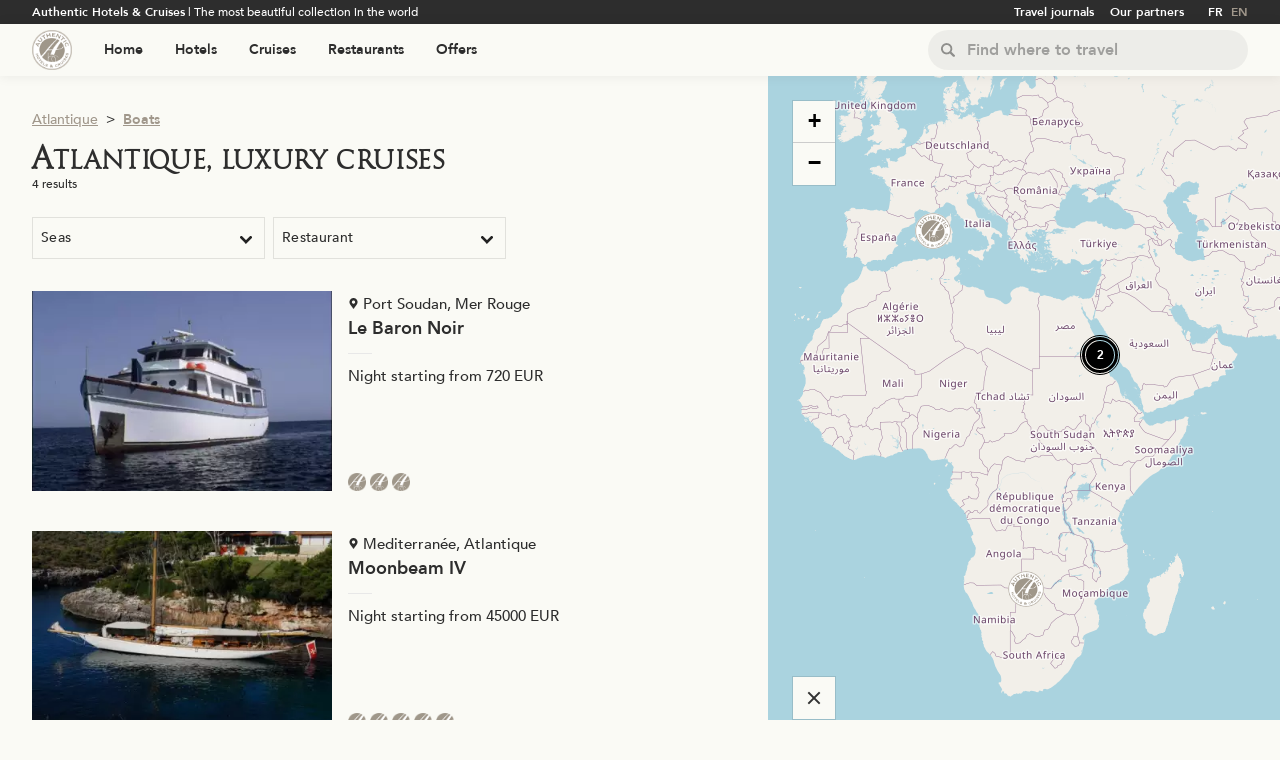

--- FILE ---
content_type: text/html; charset=utf-8
request_url: https://www.authentichotels.com/en/cruises-atlantique-boats
body_size: 39014
content:
<!DOCTYPE html><html lang="en"><head><meta charSet="utf-8"/><link rel="shortcut icon" src="/favicon.png"/><meta name="viewport" content="width=device-width, initial-scale=1.0, maximum-scale=5.0"/><title>Atlantique • Cruises • Authentic Hotels &amp; Cruises</title><meta name="description" content="Atlantique - Discover our collection of luxury and charming hotels. A chalet in the moutain or a castle close to a vineyard ? We have what you dream of."/><link rel="canonical" href="https://www.authentichotels.com/en/cruises-atlantique-boats"/><link rel="alternate" hrefLang="fr" href="https://www.authentichotels.com/cruises-atlantique-bateaux"/><link rel="alternate" hrefLang="en" href="https://www.authentichotels.com/en/cruises-atlantique-boats"/><meta name="next-head-count" content="8"/><script src="https://www.googletagmanager.com/gtag/js?id=G-4TWDVBMZWV"></script><script>
                        window.dataLayer = window.dataLayer || [];
                        function gtag(){dataLayer.push(arguments);}
                        gtag('js', new Date());
                        gtag('config', 'G-4TWDVBMZWV', { page_path: window.location.pathname });
                        </script><script>
                            !function(f,b,e,v,n,t,s)
                            {if(f.fbq)return;n=f.fbq=function(){n.callMethod?
                            n.callMethod.apply(n,arguments):n.queue.push(arguments)};
                            if(!f._fbq)f._fbq=n;n.push=n;n.loaded=!0;n.version='2.0';
                            n.queue=[];t=b.createElement(e);t.async=!0;
                            t.src=v;s=b.getElementsByTagName(e)[0];
                            s.parentNode.insertBefore(t,s)}(window, document,'script',
                            'https://connect.facebook.net/en_US/fbevents.js');
                            fbq('init', 487073305910453);
                        </script><noscript><img height="1" width="1" style="display:none" src="https://www.facebook.com/tr?id=487073305910453&amp;ev=PageView&amp;noscript=1"/></noscript><link rel="preload" href="/_next/static/css/dcb0e241fe82b979.css" as="style"/><link rel="stylesheet" href="/_next/static/css/dcb0e241fe82b979.css" data-n-g=""/><link rel="preload" href="/_next/static/css/657b76e1e08ccdd9.css" as="style"/><link rel="stylesheet" href="/_next/static/css/657b76e1e08ccdd9.css" data-n-p=""/><link rel="preload" href="/_next/static/css/be8b583a5a5c91c4.css" as="style"/><link rel="stylesheet" href="/_next/static/css/be8b583a5a5c91c4.css" data-n-p=""/><link rel="preload" href="/_next/static/css/3c8bba9213be48df.css" as="style"/><link rel="stylesheet" href="/_next/static/css/3c8bba9213be48df.css" data-n-p=""/><link rel="preload" href="/_next/static/css/7a147347d5afa1ab.css" as="style"/><link rel="stylesheet" href="/_next/static/css/7a147347d5afa1ab.css" data-n-p=""/><link rel="preload" href="/_next/static/css/dcd17042d9898c04.css" as="style"/><link rel="stylesheet" href="/_next/static/css/dcd17042d9898c04.css" data-n-p=""/><link rel="preload" href="/_next/static/css/2d0b03b45fd3f54c.css" as="style"/><link rel="stylesheet" href="/_next/static/css/2d0b03b45fd3f54c.css" data-n-p=""/><link rel="preload" href="/_next/static/css/467f31dae788d48a.css" as="style"/><link rel="stylesheet" href="/_next/static/css/467f31dae788d48a.css" data-n-p=""/><link rel="preload" href="/_next/static/css/185c427ed86415d5.css" as="style"/><link rel="stylesheet" href="/_next/static/css/185c427ed86415d5.css" data-n-p=""/><noscript data-n-css=""></noscript><script defer="" nomodule="" src="/_next/static/chunks/polyfills-c67a75d1b6f99dc8.js"></script><script src="/_next/static/chunks/webpack-0d32617f87fc1dc1.js" defer=""></script><script src="/_next/static/chunks/framework-a2fbb4377f4cd9c5.js" defer=""></script><script src="/_next/static/chunks/main-5bf728874be9682a.js" defer=""></script><script src="/_next/static/chunks/pages/_app-2d8c36a944ea7ed3.js" defer=""></script><script src="/_next/static/chunks/3207-baf019d548b667a3.js" defer=""></script><script src="/_next/static/chunks/4116-1a12ee6cbeef047b.js" defer=""></script><script src="/_next/static/chunks/2292-acf860522b776e90.js" defer=""></script><script src="/_next/static/chunks/7897-8d3383d97608f0ee.js" defer=""></script><script src="/_next/static/chunks/4415-ece4b3b3bff55796.js" defer=""></script><script src="/_next/static/chunks/5853-94355cb3d02932e0.js" defer=""></script><script src="/_next/static/chunks/471-4a75fdf5285e84b3.js" defer=""></script><script src="/_next/static/chunks/3915-8872bc8cfd559c0e.js" defer=""></script><script src="/_next/static/chunks/pages/%5Bslug%5D-6610bc7790d10757.js" defer=""></script><script src="/_next/static/1pFxqHTjnoeB-dSifGlI6/_buildManifest.js" defer=""></script><script src="/_next/static/1pFxqHTjnoeB-dSifGlI6/_ssgManifest.js" defer=""></script></head><body><div id="__next" data-reactroot=""><div class="SiteLayout_app__LuW9M"><div class="HeaderSecondary_root__XWVHN"><div class="ContentWrapper_wrapper__Ft6J_ ContentWrapper_wrapper-medium__ESjir HeaderSecondary_wrapper__O4Vgt"><div class="HeaderSecondary_offset__WF2Lg"><div class="HeaderSecondary_inner__6oc9E"><div class="HeaderSecondary_section__82FyF HeaderSecondary_baselineSection__9oqCx"><div class="HeaderSecondary_baseline__BXz84"><b>Authentic Hotels &amp; Cruises</b> | <!-- -->The most beautiful collection in the world</div></div><div class="HeaderSecondary_section__82FyF HeaderSecondary_navSection__4kNUN"><div class="HeaderSecondary_navContainer__INyQb"><div class="HeaderSecondary_navlistContainer__0nCcy"><div class="NavList_list--row__SqDtB NavList_list--xsmall__g4fxI NavList_list--filling___PN_O"><div class="NavList_offset__RQ25q"><nav class="NavList_linksContainer__D07z8"><div class="NavList_itemContainer__pwl_J"><div class="NavItem_item__xvRe_ NavList_item__8UfdS"><div class="NavItem_inner__6sCkv"><a class="NavLink_link__YeDua NavLink_link--inline__imDgC NavLink_link--hover-primary__bEHNA NavList_link__ZafhW" target="_self" href="/en/travel-journals"><div class="VerticalAlign_container__kbNse"><div class="VerticalAlign_inner____xvP VerticalAlign_alignMiddle__gF6TY"><div class="NavLink_labelContainer__fXeCA"><div class="NavLabel_label__D_PIT NavLabel_label--light__c_RkS NavLabel_label--hover-primary__6qL7b NavLabel_label--active-primary__RiXu_ NavLabel_label--small__WK_Qh NavLink_label__PjoML NavLabel_label--bold__7lp5y">Travel journals</div></div></div></div></a></div></div></div><div class="NavList_itemContainer__pwl_J"><div class="NavItem_item__xvRe_ NavList_item__8UfdS"><div class="NavItem_inner__6sCkv"><a class="NavLink_link__YeDua NavLink_link--inline__imDgC NavLink_link--hover-primary__bEHNA NavList_link__ZafhW" target="_self" href="/en/partners"><div class="VerticalAlign_container__kbNse"><div class="VerticalAlign_inner____xvP VerticalAlign_alignMiddle__gF6TY"><div class="NavLink_labelContainer__fXeCA"><div class="NavLabel_label__D_PIT NavLabel_label--light__c_RkS NavLabel_label--hover-primary__6qL7b NavLabel_label--active-primary__RiXu_ NavLabel_label--small__WK_Qh NavLink_label__PjoML NavLabel_label--bold__7lp5y">Our partners</div></div></div></div></a></div></div></div></nav></div></div></div><div class="HeaderSecondary_navlistContainer__0nCcy"><div class="NavList_list--row__SqDtB NavList_list--tiny__ZbkuA NavList_list--filling___PN_O"><div class="NavList_offset__RQ25q"><nav class="NavList_linksContainer__D07z8"><div class="NavList_itemContainer__pwl_J"><div class="NavItem_item__xvRe_ NavList_item__8UfdS"><div class="NavItem_inner__6sCkv"><a class="NavLink_link__YeDua NavLink_link--inline__imDgC NavLink_link--hover-primary__bEHNA NavList_link__ZafhW" href="/"><div class="VerticalAlign_container__kbNse"><div class="VerticalAlign_inner____xvP VerticalAlign_alignMiddle__gF6TY"><div class="NavLink_labelContainer__fXeCA"><div class="NavLabel_label__D_PIT NavLabel_label--light__c_RkS NavLabel_label--hover-primary__6qL7b NavLabel_label--active-primary__RiXu_ NavLabel_label--small__WK_Qh NavLink_label__PjoML NavLabel_label--bold__7lp5y">FR</div></div></div></div></a></div></div></div><div class="NavList_itemContainer__pwl_J"><div class="NavItem_item__xvRe_ NavList_item__8UfdS"><div class="NavItem_inner__6sCkv"><a class="NavLink_link__YeDua NavLink_link--inline__imDgC NavLink_link--hover-primary__bEHNA NavList_link__ZafhW" href="/en"><div class="VerticalAlign_container__kbNse"><div class="VerticalAlign_inner____xvP VerticalAlign_alignMiddle__gF6TY"><div class="NavLink_labelContainer__fXeCA"><div class="NavLabel_label__D_PIT NavLabel_label--light__c_RkS NavLabel_label--hover-primary__6qL7b NavLabel_label--active-primary__RiXu_ NavLabel_label--small__WK_Qh NavLink_label__PjoML NavLabel_label--bold__7lp5y NavLabel_label--active__jCWs5">EN</div></div></div></div></a></div></div></div></nav></div></div></div></div></div></div></div></div></div><header class="HeaderPrimaryRoot_root__dNQ88 HeaderPrimaryRoot_root--sticky__n24Fa"><div class="ContentWrapper_wrapper__Ft6J_ ContentWrapper_wrapper-medium__ESjir HeaderPrimaryRoot_child__cwMcI"><div class="HeaderPrimaryInnerWrapper_child__d9puC HeaderPrimaryStack_offset___18XI"><div class="HeaderPrimaryStack_inner__ccNox"><div class="DefaultHeaderPrimary_logoSection__f7jKO HeaderPrimaryStack_child__cSw1U"><a class="DefaultHeaderPrimary_logo__WkxgP" href="/en"><span style="box-sizing:border-box;display:block;overflow:hidden;width:initial;height:initial;background:none;opacity:1;border:0;margin:0;padding:0;position:absolute;top:0;left:0;bottom:0;right:0"><img alt="Aller à la page d&#x27;accueil" src="[data-uri]" decoding="async" data-nimg="fill" style="position:absolute;top:0;left:0;bottom:0;right:0;box-sizing:border-box;padding:0;border:none;margin:auto;display:block;width:0;height:0;min-width:100%;max-width:100%;min-height:100%;max-height:100%;object-fit:contain"/><noscript><img alt="Aller à la page d&#x27;accueil" src="/_next/static/media/logo.fbd3d9c3.png" decoding="async" data-nimg="fill" style="position:absolute;top:0;left:0;bottom:0;right:0;box-sizing:border-box;padding:0;border:none;margin:auto;display:block;width:0;height:0;min-width:100%;max-width:100%;min-height:100%;max-height:100%;object-fit:contain" loading="lazy"/></noscript></span></a></div><div class="DefaultHeaderPrimary_navSection__rIWzP HeaderPrimaryStack_child__cSw1U"><div class="HeaderPrimaryNav_root__bu6Nn DefaultHeaderPrimary_mediumNavbar__uEeZ8"><div class="NavList_list--row__SqDtB NavList_list--none__79kLW NavList_list--filling___PN_O"><div class="NavList_offset__RQ25q"><nav class="NavList_linksContainer__D07z8"><div class="NavList_itemContainer__pwl_J"><div class="NavItem_item__xvRe_ HeaderPrimaryNav_navItem__IxdxE NavList_item__8UfdS"><div class="NavItem_inner__6sCkv"><a class="NavLink_link__YeDua NavLink_link--inline__imDgC NavLink_link--hover-primary__bEHNA HeaderPrimaryNav_navLink__Vt9xf NavList_link__ZafhW" target="_self" href="/en"><div class="VerticalAlign_container__kbNse"><div class="VerticalAlign_inner____xvP VerticalAlign_alignMiddle__gF6TY"><div class="NavLink_labelContainer__fXeCA"><div class="NavLabel_label__D_PIT NavLabel_label--dark__yGKW7 NavLabel_label--hover-primary__6qL7b NavLabel_label--active-primary__RiXu_ NavLabel_label--medium__aXb_M NavLink_label__PjoML NavLabel_label--bold__7lp5y">Home</div></div></div></div></a></div></div></div><div class="NavList_itemContainer__pwl_J"><div class="NavItem_item__xvRe_ HeaderPrimaryNav_navItem__IxdxE NavList_item__8UfdS"><div class="NavItem_inner__6sCkv"><a class="NavLink_link__YeDua NavLink_link--inline__imDgC NavLink_link--hover-primary__bEHNA HeaderPrimaryNav_navLink__Vt9xf NavList_link__ZafhW" target="_self" href="/en/hotels"><div class="VerticalAlign_container__kbNse"><div class="VerticalAlign_inner____xvP VerticalAlign_alignMiddle__gF6TY"><div class="NavLink_labelContainer__fXeCA"><div class="NavLabel_label__D_PIT NavLabel_label--dark__yGKW7 NavLabel_label--hover-primary__6qL7b NavLabel_label--active-primary__RiXu_ NavLabel_label--medium__aXb_M NavLink_label__PjoML NavLabel_label--bold__7lp5y">Hotels</div></div></div></div></a></div></div></div><div class="NavList_itemContainer__pwl_J"><div class="NavItem_item__xvRe_ HeaderPrimaryNav_navItem__IxdxE NavList_item__8UfdS"><div class="NavItem_inner__6sCkv"><a class="NavLink_link__YeDua NavLink_link--inline__imDgC NavLink_link--hover-primary__bEHNA HeaderPrimaryNav_navLink__Vt9xf NavList_link__ZafhW" target="_self" href="/en/cruises"><div class="VerticalAlign_container__kbNse"><div class="VerticalAlign_inner____xvP VerticalAlign_alignMiddle__gF6TY"><div class="NavLink_labelContainer__fXeCA"><div class="NavLabel_label__D_PIT NavLabel_label--dark__yGKW7 NavLabel_label--hover-primary__6qL7b NavLabel_label--active-primary__RiXu_ NavLabel_label--medium__aXb_M NavLink_label__PjoML NavLabel_label--bold__7lp5y">Cruises</div></div></div></div></a></div></div></div><div class="NavList_itemContainer__pwl_J"><div class="NavItem_item__xvRe_ HeaderPrimaryNav_navItem__IxdxE NavList_item__8UfdS"><div class="NavItem_inner__6sCkv"><a class="NavLink_link__YeDua NavLink_link--inline__imDgC NavLink_link--hover-primary__bEHNA HeaderPrimaryNav_navLink__Vt9xf NavList_link__ZafhW" target="_self" href="/en/restaurants"><div class="VerticalAlign_container__kbNse"><div class="VerticalAlign_inner____xvP VerticalAlign_alignMiddle__gF6TY"><div class="NavLink_labelContainer__fXeCA"><div class="NavLabel_label__D_PIT NavLabel_label--dark__yGKW7 NavLabel_label--hover-primary__6qL7b NavLabel_label--active-primary__RiXu_ NavLabel_label--medium__aXb_M NavLink_label__PjoML NavLabel_label--bold__7lp5y">Restaurants</div></div></div></div></a><div class="NavItem_navListContainer__O_2SP"><div class="NavList_list--row__SqDtB NavList_list--medium__5zWpX HeaderPrimaryNav_subNavList__vbdiq"><div class="NavList_offset__RQ25q"><nav class="NavList_linksContainer__D07z8"><div class="NavList_itemContainer__pwl_J"><div class="NavItem_item__xvRe_ NavList_item__8UfdS"><div class="NavItem_inner__6sCkv"><a class="NavLink_link__YeDua NavLink_link--inline__imDgC NavLink_link--hover-primary__bEHNA HeaderPrimaryNav_navLink__Vt9xf NavList_link__ZafhW" target="_self" href="https://www.authentichotels.com/en/restaurants?ra=all"><div class="VerticalAlign_container__kbNse"><div class="VerticalAlign_inner____xvP VerticalAlign_alignMiddle__gF6TY"><div class="NavLink_labelContainer__fXeCA"><div class="NavLabel_label__D_PIT NavLabel_label--dark__yGKW7 NavLabel_label--hover-primary__6qL7b NavLabel_label--active-primary__RiXu_ NavLabel_label--medium__aXb_M HeaderPrimaryNav_subNavLabel___4l7P NavLink_label__PjoML NavLabel_label--bold__7lp5y">Starred restaurants</div></div></div></div></a></div></div></div></nav></div></div></div></div></div></div><div class="NavList_itemContainer__pwl_J"><div class="NavItem_item__xvRe_ HeaderPrimaryNav_navItem__IxdxE NavList_item__8UfdS"><div class="NavItem_inner__6sCkv"><a class="NavLink_link__YeDua NavLink_link--inline__imDgC NavLink_link--hover-primary__bEHNA HeaderPrimaryNav_navLink__Vt9xf NavList_link__ZafhW" target="_self" href="/en/offers"><div class="VerticalAlign_container__kbNse"><div class="VerticalAlign_inner____xvP VerticalAlign_alignMiddle__gF6TY"><div class="NavLink_labelContainer__fXeCA"><div class="NavLabel_label__D_PIT NavLabel_label--dark__yGKW7 NavLabel_label--hover-primary__6qL7b NavLabel_label--active-primary__RiXu_ NavLabel_label--medium__aXb_M NavLink_label__PjoML NavLabel_label--bold__7lp5y">Offers</div></div></div></div></a></div></div></div></nav></div></div></div><div class="HeaderPrimaryNav_root__bu6Nn DefaultHeaderPrimary_smallNavbar__dUCUp HeaderPrimaryNav_root--small__tNbIa"><div class="NavList_list--row__SqDtB NavList_list--none__79kLW NavList_list--filling___PN_O"><div class="NavList_offset__RQ25q"><nav class="NavList_linksContainer__D07z8"><div class="NavList_itemContainer__pwl_J"><div class="NavItem_item__xvRe_ HeaderPrimaryNav_navItem__IxdxE NavList_item__8UfdS"><div class="NavItem_inner__6sCkv"><a class="NavLink_link__YeDua NavLink_link--inline__imDgC NavLink_link--hover-primary__bEHNA HeaderPrimaryNav_navLink__Vt9xf NavList_link__ZafhW" target="_self" href="/en"><div class="VerticalAlign_container__kbNse"><div class="VerticalAlign_inner____xvP VerticalAlign_alignMiddle__gF6TY"><div class="NavLink_labelContainer__fXeCA"><div class="NavLabel_label__D_PIT NavLabel_label--dark__yGKW7 NavLabel_label--hover-primary__6qL7b NavLabel_label--active-primary__RiXu_ NavLabel_label--small__WK_Qh NavLink_label__PjoML NavLabel_label--bold__7lp5y">Home</div></div></div></div></a></div></div></div><div class="NavList_itemContainer__pwl_J"><div class="NavItem_item__xvRe_ HeaderPrimaryNav_navItem__IxdxE NavList_item__8UfdS"><div class="NavItem_inner__6sCkv"><a class="NavLink_link__YeDua NavLink_link--inline__imDgC NavLink_link--hover-primary__bEHNA HeaderPrimaryNav_navLink__Vt9xf NavList_link__ZafhW" target="_self" href="/en/hotels"><div class="VerticalAlign_container__kbNse"><div class="VerticalAlign_inner____xvP VerticalAlign_alignMiddle__gF6TY"><div class="NavLink_labelContainer__fXeCA"><div class="NavLabel_label__D_PIT NavLabel_label--dark__yGKW7 NavLabel_label--hover-primary__6qL7b NavLabel_label--active-primary__RiXu_ NavLabel_label--small__WK_Qh NavLink_label__PjoML NavLabel_label--bold__7lp5y">Hotels</div></div></div></div></a></div></div></div><div class="NavList_itemContainer__pwl_J"><div class="NavItem_item__xvRe_ HeaderPrimaryNav_navItem__IxdxE NavList_item__8UfdS"><div class="NavItem_inner__6sCkv"><a class="NavLink_link__YeDua NavLink_link--inline__imDgC NavLink_link--hover-primary__bEHNA HeaderPrimaryNav_navLink__Vt9xf NavList_link__ZafhW" target="_self" href="/en/cruises"><div class="VerticalAlign_container__kbNse"><div class="VerticalAlign_inner____xvP VerticalAlign_alignMiddle__gF6TY"><div class="NavLink_labelContainer__fXeCA"><div class="NavLabel_label__D_PIT NavLabel_label--dark__yGKW7 NavLabel_label--hover-primary__6qL7b NavLabel_label--active-primary__RiXu_ NavLabel_label--small__WK_Qh NavLink_label__PjoML NavLabel_label--bold__7lp5y">Cruises</div></div></div></div></a></div></div></div><div class="NavList_itemContainer__pwl_J"><div class="NavItem_item__xvRe_ HeaderPrimaryNav_navItem__IxdxE NavList_item__8UfdS"><div class="NavItem_inner__6sCkv"><a class="NavLink_link__YeDua NavLink_link--inline__imDgC NavLink_link--hover-primary__bEHNA HeaderPrimaryNav_navLink__Vt9xf NavList_link__ZafhW" target="_self" href="/en/restaurants"><div class="VerticalAlign_container__kbNse"><div class="VerticalAlign_inner____xvP VerticalAlign_alignMiddle__gF6TY"><div class="NavLink_labelContainer__fXeCA"><div class="NavLabel_label__D_PIT NavLabel_label--dark__yGKW7 NavLabel_label--hover-primary__6qL7b NavLabel_label--active-primary__RiXu_ NavLabel_label--small__WK_Qh NavLink_label__PjoML NavLabel_label--bold__7lp5y">Restaurants</div></div></div></div></a><div class="NavItem_navListContainer__O_2SP"><div class="NavList_list--row__SqDtB NavList_list--medium__5zWpX HeaderPrimaryNav_subNavList__vbdiq"><div class="NavList_offset__RQ25q"><nav class="NavList_linksContainer__D07z8"><div class="NavList_itemContainer__pwl_J"><div class="NavItem_item__xvRe_ NavList_item__8UfdS"><div class="NavItem_inner__6sCkv"><a class="NavLink_link__YeDua NavLink_link--inline__imDgC NavLink_link--hover-primary__bEHNA HeaderPrimaryNav_navLink__Vt9xf NavList_link__ZafhW" target="_self" href="https://www.authentichotels.com/en/restaurants?ra=all"><div class="VerticalAlign_container__kbNse"><div class="VerticalAlign_inner____xvP VerticalAlign_alignMiddle__gF6TY"><div class="NavLink_labelContainer__fXeCA"><div class="NavLabel_label__D_PIT NavLabel_label--dark__yGKW7 NavLabel_label--hover-primary__6qL7b NavLabel_label--active-primary__RiXu_ NavLabel_label--small__WK_Qh HeaderPrimaryNav_subNavLabel___4l7P NavLink_label__PjoML NavLabel_label--bold__7lp5y">Starred restaurants</div></div></div></div></a></div></div></div></nav></div></div></div></div></div></div><div class="NavList_itemContainer__pwl_J"><div class="NavItem_item__xvRe_ HeaderPrimaryNav_navItem__IxdxE NavList_item__8UfdS"><div class="NavItem_inner__6sCkv"><a class="NavLink_link__YeDua NavLink_link--inline__imDgC NavLink_link--hover-primary__bEHNA HeaderPrimaryNav_navLink__Vt9xf NavList_link__ZafhW" target="_self" href="/en/offers"><div class="VerticalAlign_container__kbNse"><div class="VerticalAlign_inner____xvP VerticalAlign_alignMiddle__gF6TY"><div class="NavLink_labelContainer__fXeCA"><div class="NavLabel_label__D_PIT NavLabel_label--dark__yGKW7 NavLabel_label--hover-primary__6qL7b NavLabel_label--active-primary__RiXu_ NavLabel_label--small__WK_Qh NavLink_label__PjoML NavLabel_label--bold__7lp5y">Offers</div></div></div></div></a></div></div></div></nav></div></div></div></div><div class="DefaultHeaderPrimary_searchSection__f0Tpt HeaderPrimaryStack_child__cSw1U"><div class="DefaultHeaderPrimary_searchContainer__A4AZi"><div class="LocationSearch_root__Ix84Z DefaultHeaderPrimary_search__vOFx7"><div class="LocationSearch_header__EAS_v"><div class="VerticalAlign_container__kbNse"><div class="VerticalAlign_inner____xvP VerticalAlign_alignMiddle__gF6TY"><div class="LocationSearch_headerOffset__9CnbH"><div class="LocationSearch_headerInner__110sj"><div class="LocationSearch_headerSection__G__C9 LocationSearch_headerInputSection__gAvRF"><div class="LocationSearch_largeInputSearch__Ocj8N"><div class="InputSearchContainer_container__Xt_Xe InputSearchContainer_container--medium__BIkds InputSearch_container__u_ngd InputSearchContainer_containerWithIconAtLeft__F2MLl"><div class="InputSearchContainer_iconWrapper__KD6jh"><div class="InputSearchIcon_icon__ZxRnF InputSearchIcon_icon--medium___1CMN InputSearch_icon__OzM93 InputSearchContainer_icon__X3Cnr"><div class="InputSearchIcon_iconWrapper__Sk7kl"><svg version="1.1" xmlns="http://www.w3.org/2000/svg" x="0px" y="0px" viewBox="0 0 118.783 118.783"><g><path d="M115.97,101.597L88.661,74.286c4.64-7.387,7.333-16.118,7.333-25.488c0-26.509-21.49-47.996-47.998-47.996 S0,22.289,0,48.798c0,26.51,21.487,47.995,47.996,47.995c10.197,0,19.642-3.188,27.414-8.605l26.984,26.986 c1.875,1.873,4.333,2.806,6.788,2.806c2.458,0,4.913-0.933,6.791-2.806C119.72,111.423,119.72,105.347,115.97,101.597z M47.996,81.243c-17.917,0-32.443-14.525-32.443-32.443s14.526-32.444,32.443-32.444c17.918,0,32.443,14.526,32.443,32.444 S65.914,81.243,47.996,81.243z"></path></g></svg></div></div></div><input type="text" placeholder="Find where to travel" class="InputSearchField_input___MUUm InputSearchField_input--medium___dBYr InputSearch_field__kQ0C1 InputSearchContainer_field__nLFVt" value=""/></div></div><div class="LocationSearch_mediumInputSearch__94LyJ"><div class="InputSearchContainer_container__Xt_Xe InputSearchContainer_container--small___5idf InputSearch_container__u_ngd InputSearchContainer_containerWithIconAtLeft__F2MLl"><div class="InputSearchContainer_iconWrapper__KD6jh"><div class="InputSearchIcon_icon__ZxRnF InputSearchIcon_icon--small__vgbiL InputSearch_icon__OzM93 InputSearchContainer_icon__X3Cnr"><div class="InputSearchIcon_iconWrapper__Sk7kl"><svg version="1.1" xmlns="http://www.w3.org/2000/svg" x="0px" y="0px" viewBox="0 0 118.783 118.783"><g><path d="M115.97,101.597L88.661,74.286c4.64-7.387,7.333-16.118,7.333-25.488c0-26.509-21.49-47.996-47.998-47.996 S0,22.289,0,48.798c0,26.51,21.487,47.995,47.996,47.995c10.197,0,19.642-3.188,27.414-8.605l26.984,26.986 c1.875,1.873,4.333,2.806,6.788,2.806c2.458,0,4.913-0.933,6.791-2.806C119.72,111.423,119.72,105.347,115.97,101.597z M47.996,81.243c-17.917,0-32.443-14.525-32.443-32.443s14.526-32.444,32.443-32.444c17.918,0,32.443,14.526,32.443,32.444 S65.914,81.243,47.996,81.243z"></path></g></svg></div></div></div><input type="text" placeholder="Find where to travel" class="InputSearchField_input___MUUm InputSearchField_input--small__YtF38 InputSearch_field__kQ0C1 InputSearchContainer_field__nLFVt" value=""/></div></div><div class="LocationSearch_smallInputSearch__1A_g1"><div class="InputSearchContainer_container__Xt_Xe InputSearchContainer_container--small___5idf LocationSearch_inputSearchContainer___0uvV InputSearchContainer_containerWithIconAtLeft__F2MLl InputSearchContainer_containerHasNoField__LkhKZ"><div class="InputSearchContainer_iconWrapper__KD6jh"><div class="InputSearchIcon_icon__ZxRnF InputSearchIcon_icon--small__vgbiL InputSearchContainer_icon__X3Cnr"><div class="InputSearchIcon_iconWrapper__Sk7kl"><svg version="1.1" xmlns="http://www.w3.org/2000/svg" x="0px" y="0px" viewBox="0 0 118.783 118.783"><g><path d="M115.97,101.597L88.661,74.286c4.64-7.387,7.333-16.118,7.333-25.488c0-26.509-21.49-47.996-47.998-47.996 S0,22.289,0,48.798c0,26.51,21.487,47.995,47.996,47.995c10.197,0,19.642-3.188,27.414-8.605l26.984,26.986 c1.875,1.873,4.333,2.806,6.788,2.806c2.458,0,4.913-0.933,6.791-2.806C119.72,111.423,119.72,105.347,115.97,101.597z M47.996,81.243c-17.917,0-32.443-14.525-32.443-32.443s14.526-32.444,32.443-32.444c17.918,0,32.443,14.526,32.443,32.444 S65.914,81.243,47.996,81.243z"></path></g></svg></div></div></div></div></div></div></div></div></div></div></div><div class="LocationSearch_body__u1kA8 LocationSearch_hiddenBody__t9ey2"><div class="LocationSearch_panelContainer__v8gye"><div class="FloatingPanelContainer_container__jyRvz FloatingPanelContainer_container--from_right_top_to_left_bottom__4V3BM"><div class="LocationSearch_panel__MjIvc"><div class="LocationSearch_suggestions__Rd1ll"><ul><li><a class="LocationSearch_suggestionsLink___4g5w LocationSearch_suggestionsLinkPrimary__ZhEUu" href="/en/hotels-africa">Africa</a><ul><li><a class="LocationSearch_suggestionsLink___4g5w" href="/en/hotels-botswana">Botswana</a></li><li><a class="LocationSearch_suggestionsLink___4g5w" href="/en/hotels-egypt">Egypt</a></li><li><a class="LocationSearch_suggestionsLink___4g5w" href="/en/hotels-madagascar">Madagascar</a></li><li><a class="LocationSearch_suggestionsLink___4g5w" href="/en/hotels-mauritius">Mauritius</a></li><li><a class="LocationSearch_suggestionsLink___4g5w" href="/en/hotels-morocco">Morocco</a></li><li><a class="LocationSearch_suggestionsLink___4g5w" href="/en/hotels-namibia">Namibia</a></li><li><a class="LocationSearch_suggestionsLink___4g5w" href="/en/hotels-senegal">Senegal</a></li><li><a class="LocationSearch_suggestionsLink___4g5w" href="/en/hotels-seychelles">Seychelles</a></li><li><a class="LocationSearch_suggestionsLink___4g5w" href="/en/hotels-south-africa">South Africa</a></li><li><a class="LocationSearch_suggestionsLink___4g5w" href="/en/hotels-united-republic-of-tanzania">United Republic of Tanzania</a></li></ul></li><li><a class="LocationSearch_suggestionsLink___4g5w LocationSearch_suggestionsLinkPrimary__ZhEUu" href="/en/hotels-asia">Asia</a><ul><li><a class="LocationSearch_suggestionsLink___4g5w" href="/en/hotels-afghanistan">Afghanistan</a></li><li><a class="LocationSearch_suggestionsLink___4g5w" href="/en/hotels-cambodia">Cambodia</a></li><li><a class="LocationSearch_suggestionsLink___4g5w" href="/en/hotels-india">India</a></li><li><a class="LocationSearch_suggestionsLink___4g5w" href="/en/hotels-indonesia">Indonesia</a></li><li><a class="LocationSearch_suggestionsLink___4g5w" href="/en/hotels-japan">Japan</a></li><li><a class="LocationSearch_suggestionsLink___4g5w" href="/en/hotels-lao-people-democratic-republic">Lao People&#x27;s Democratic Republic</a></li><li><a class="LocationSearch_suggestionsLink___4g5w" href="/en/hotels-maldives">Maldives</a></li><li><a class="LocationSearch_suggestionsLink___4g5w" href="/en/hotels-myanmar">Myanmar</a></li><li><a class="LocationSearch_suggestionsLink___4g5w" href="/en/hotels-nepal">Nepal</a></li><li><a class="LocationSearch_suggestionsLink___4g5w" href="/en/hotels-oman">Oman</a></li><li><a class="LocationSearch_suggestionsLink___4g5w" href="/en/hotels-philippines">Philippines</a></li><li><a class="LocationSearch_suggestionsLink___4g5w" href="/en/hotels-sri-lanka">Sri Lanka</a></li><li><a class="LocationSearch_suggestionsLink___4g5w" href="/en/hotels-thailand">Thailand</a></li><li><a class="LocationSearch_suggestionsLink___4g5w" href="/en/hotels-united-arab-emirates">United Arab Emirates</a></li><li><a class="LocationSearch_suggestionsLink___4g5w" href="/en/hotels-vietnam">Vietnam</a></li></ul></li><li><a class="LocationSearch_suggestionsLink___4g5w LocationSearch_suggestionsLinkPrimary__ZhEUu" href="/en/hotels-europe">Europe</a><ul><li><a class="LocationSearch_suggestionsLink___4g5w" href="/en/hotels-austria">Austria</a></li><li><a class="LocationSearch_suggestionsLink___4g5w" href="/en/hotels-belgium">Belgium</a></li><li><a class="LocationSearch_suggestionsLink___4g5w" href="/en/hotels-croatia-hrvatska">Croatia (Hrvatska)</a></li><li><a class="LocationSearch_suggestionsLink___4g5w" href="/en/hotels-czech-republic">Czech Republic</a></li><li><a class="LocationSearch_suggestionsLink___4g5w" href="/en/hotels-danemark">Danemark</a></li><li><a class="LocationSearch_suggestionsLink___4g5w" href="/en/hotels-estonia">Estonia</a></li><li><a class="LocationSearch_suggestionsLink___4g5w" href="/en/hotels-france">France</a></li><li><a class="LocationSearch_suggestionsLink___4g5w" href="/en/hotels-germany">Germany</a></li><li><a class="LocationSearch_suggestionsLink___4g5w" href="/en/hotels-greece">Greece</a></li><li><a class="LocationSearch_suggestionsLink___4g5w" href="/en/hotels-hungary">Hungary</a></li><li><a class="LocationSearch_suggestionsLink___4g5w" href="/en/hotels-ireland">Ireland</a></li><li><a class="LocationSearch_suggestionsLink___4g5w" href="/en/hotels-italy">Italy</a></li><li><a class="LocationSearch_suggestionsLink___4g5w" href="/en/hotels-luxembourg">Luxembourg</a></li><li><a class="LocationSearch_suggestionsLink___4g5w" href="/en/hotels-netherlands">Netherlands</a></li><li><a class="LocationSearch_suggestionsLink___4g5w" href="/en/hotels-portugal">Portugal</a></li><li><a class="LocationSearch_suggestionsLink___4g5w" href="/en/hotels-russian-federation">Russian Federation</a></li><li><a class="LocationSearch_suggestionsLink___4g5w" href="/en/hotels-spain">Spain</a></li><li><a class="LocationSearch_suggestionsLink___4g5w" href="/en/hotels-sweden">Sweden</a></li><li><a class="LocationSearch_suggestionsLink___4g5w" href="/en/hotels-switzerland">Switzerland</a></li><li><a class="LocationSearch_suggestionsLink___4g5w" href="/en/hotels-turkey">Turkey</a></li><li><a class="LocationSearch_suggestionsLink___4g5w" href="/en/hotels-united-kingdom">United Kingdom</a></li></ul></li><li><a class="LocationSearch_suggestionsLink___4g5w LocationSearch_suggestionsLinkPrimary__ZhEUu" href="/en/hotels-north-america">North America</a><ul><li><a class="LocationSearch_suggestionsLink___4g5w" href="/en/hotels-belize">Belize</a></li><li><a class="LocationSearch_suggestionsLink___4g5w" href="/en/hotels-costa-rica">Costa Rica</a></li><li><a class="LocationSearch_suggestionsLink___4g5w" href="/en/hotels-martinique">Martinique</a></li><li><a class="LocationSearch_suggestionsLink___4g5w" href="/en/hotels-mexico">Mexico</a></li><li><a class="LocationSearch_suggestionsLink___4g5w" href="/en/hotels-panama">Panama</a></li><li><a class="LocationSearch_suggestionsLink___4g5w" href="/en/hotels-united-states">United States</a></li></ul></li><li><a class="LocationSearch_suggestionsLink___4g5w LocationSearch_suggestionsLinkPrimary__ZhEUu" href="/en/hotels-oceania">Oceania</a><ul><li><a class="LocationSearch_suggestionsLink___4g5w" href="/en/hotels-australia">Australia</a></li><li><a class="LocationSearch_suggestionsLink___4g5w" href="/en/hotels-french-polynesia">French Polynesia</a></li><li><a class="LocationSearch_suggestionsLink___4g5w" href="/en/hotels-new-zealand">New Zealand</a></li><li><a class="LocationSearch_suggestionsLink___4g5w" href="/en/hotels-vanuatu">Vanuatu</a></li></ul></li><li><a class="LocationSearch_suggestionsLink___4g5w LocationSearch_suggestionsLinkPrimary__ZhEUu" href="/en/hotels-south-america">South America</a><ul><li><a class="LocationSearch_suggestionsLink___4g5w" href="/en/hotels-argentina">Argentina</a></li><li><a class="LocationSearch_suggestionsLink___4g5w" href="/en/hotels-brazil">Brazil</a></li><li><a class="LocationSearch_suggestionsLink___4g5w" href="/en/hotels-chile">Chile</a></li><li><a class="LocationSearch_suggestionsLink___4g5w" href="/en/hotels-colombia">Colombia</a></li><li><a class="LocationSearch_suggestionsLink___4g5w" href="/en/hotels-ecuador">Ecuador</a></li><li><a class="LocationSearch_suggestionsLink___4g5w" href="/en/hotels-peru">Peru</a></li><li><a class="LocationSearch_suggestionsLink___4g5w" href="/en/hotels-uruguay">Uruguay</a></li></ul></li></ul></div></div></div></div><div class="LocationSearch_bodyInner__V_z7p"><div class="LocationSearch_suggestions__Rd1ll"><ul><li><a class="LocationSearch_suggestionsLink___4g5w LocationSearch_suggestionsLinkPrimary__ZhEUu" href="/en/hotels-africa">Africa</a><ul><li><a class="LocationSearch_suggestionsLink___4g5w" href="/en/hotels-botswana">Botswana</a></li><li><a class="LocationSearch_suggestionsLink___4g5w" href="/en/hotels-egypt">Egypt</a></li><li><a class="LocationSearch_suggestionsLink___4g5w" href="/en/hotels-madagascar">Madagascar</a></li><li><a class="LocationSearch_suggestionsLink___4g5w" href="/en/hotels-mauritius">Mauritius</a></li><li><a class="LocationSearch_suggestionsLink___4g5w" href="/en/hotels-morocco">Morocco</a></li><li><a class="LocationSearch_suggestionsLink___4g5w" href="/en/hotels-namibia">Namibia</a></li><li><a class="LocationSearch_suggestionsLink___4g5w" href="/en/hotels-senegal">Senegal</a></li><li><a class="LocationSearch_suggestionsLink___4g5w" href="/en/hotels-seychelles">Seychelles</a></li><li><a class="LocationSearch_suggestionsLink___4g5w" href="/en/hotels-south-africa">South Africa</a></li><li><a class="LocationSearch_suggestionsLink___4g5w" href="/en/hotels-united-republic-of-tanzania">United Republic of Tanzania</a></li></ul></li><li><a class="LocationSearch_suggestionsLink___4g5w LocationSearch_suggestionsLinkPrimary__ZhEUu" href="/en/hotels-asia">Asia</a><ul><li><a class="LocationSearch_suggestionsLink___4g5w" href="/en/hotels-afghanistan">Afghanistan</a></li><li><a class="LocationSearch_suggestionsLink___4g5w" href="/en/hotels-cambodia">Cambodia</a></li><li><a class="LocationSearch_suggestionsLink___4g5w" href="/en/hotels-india">India</a></li><li><a class="LocationSearch_suggestionsLink___4g5w" href="/en/hotels-indonesia">Indonesia</a></li><li><a class="LocationSearch_suggestionsLink___4g5w" href="/en/hotels-japan">Japan</a></li><li><a class="LocationSearch_suggestionsLink___4g5w" href="/en/hotels-lao-people-democratic-republic">Lao People&#x27;s Democratic Republic</a></li><li><a class="LocationSearch_suggestionsLink___4g5w" href="/en/hotels-maldives">Maldives</a></li><li><a class="LocationSearch_suggestionsLink___4g5w" href="/en/hotels-myanmar">Myanmar</a></li><li><a class="LocationSearch_suggestionsLink___4g5w" href="/en/hotels-nepal">Nepal</a></li><li><a class="LocationSearch_suggestionsLink___4g5w" href="/en/hotels-oman">Oman</a></li><li><a class="LocationSearch_suggestionsLink___4g5w" href="/en/hotels-philippines">Philippines</a></li><li><a class="LocationSearch_suggestionsLink___4g5w" href="/en/hotels-sri-lanka">Sri Lanka</a></li><li><a class="LocationSearch_suggestionsLink___4g5w" href="/en/hotels-thailand">Thailand</a></li><li><a class="LocationSearch_suggestionsLink___4g5w" href="/en/hotels-united-arab-emirates">United Arab Emirates</a></li><li><a class="LocationSearch_suggestionsLink___4g5w" href="/en/hotels-vietnam">Vietnam</a></li></ul></li><li><a class="LocationSearch_suggestionsLink___4g5w LocationSearch_suggestionsLinkPrimary__ZhEUu" href="/en/hotels-europe">Europe</a><ul><li><a class="LocationSearch_suggestionsLink___4g5w" href="/en/hotels-austria">Austria</a></li><li><a class="LocationSearch_suggestionsLink___4g5w" href="/en/hotels-belgium">Belgium</a></li><li><a class="LocationSearch_suggestionsLink___4g5w" href="/en/hotels-croatia-hrvatska">Croatia (Hrvatska)</a></li><li><a class="LocationSearch_suggestionsLink___4g5w" href="/en/hotels-czech-republic">Czech Republic</a></li><li><a class="LocationSearch_suggestionsLink___4g5w" href="/en/hotels-danemark">Danemark</a></li><li><a class="LocationSearch_suggestionsLink___4g5w" href="/en/hotels-estonia">Estonia</a></li><li><a class="LocationSearch_suggestionsLink___4g5w" href="/en/hotels-france">France</a></li><li><a class="LocationSearch_suggestionsLink___4g5w" href="/en/hotels-germany">Germany</a></li><li><a class="LocationSearch_suggestionsLink___4g5w" href="/en/hotels-greece">Greece</a></li><li><a class="LocationSearch_suggestionsLink___4g5w" href="/en/hotels-hungary">Hungary</a></li><li><a class="LocationSearch_suggestionsLink___4g5w" href="/en/hotels-ireland">Ireland</a></li><li><a class="LocationSearch_suggestionsLink___4g5w" href="/en/hotels-italy">Italy</a></li><li><a class="LocationSearch_suggestionsLink___4g5w" href="/en/hotels-luxembourg">Luxembourg</a></li><li><a class="LocationSearch_suggestionsLink___4g5w" href="/en/hotels-netherlands">Netherlands</a></li><li><a class="LocationSearch_suggestionsLink___4g5w" href="/en/hotels-portugal">Portugal</a></li><li><a class="LocationSearch_suggestionsLink___4g5w" href="/en/hotels-russian-federation">Russian Federation</a></li><li><a class="LocationSearch_suggestionsLink___4g5w" href="/en/hotels-spain">Spain</a></li><li><a class="LocationSearch_suggestionsLink___4g5w" href="/en/hotels-sweden">Sweden</a></li><li><a class="LocationSearch_suggestionsLink___4g5w" href="/en/hotels-switzerland">Switzerland</a></li><li><a class="LocationSearch_suggestionsLink___4g5w" href="/en/hotels-turkey">Turkey</a></li><li><a class="LocationSearch_suggestionsLink___4g5w" href="/en/hotels-united-kingdom">United Kingdom</a></li></ul></li><li><a class="LocationSearch_suggestionsLink___4g5w LocationSearch_suggestionsLinkPrimary__ZhEUu" href="/en/hotels-north-america">North America</a><ul><li><a class="LocationSearch_suggestionsLink___4g5w" href="/en/hotels-belize">Belize</a></li><li><a class="LocationSearch_suggestionsLink___4g5w" href="/en/hotels-costa-rica">Costa Rica</a></li><li><a class="LocationSearch_suggestionsLink___4g5w" href="/en/hotels-martinique">Martinique</a></li><li><a class="LocationSearch_suggestionsLink___4g5w" href="/en/hotels-mexico">Mexico</a></li><li><a class="LocationSearch_suggestionsLink___4g5w" href="/en/hotels-panama">Panama</a></li><li><a class="LocationSearch_suggestionsLink___4g5w" href="/en/hotels-united-states">United States</a></li></ul></li><li><a class="LocationSearch_suggestionsLink___4g5w LocationSearch_suggestionsLinkPrimary__ZhEUu" href="/en/hotels-oceania">Oceania</a><ul><li><a class="LocationSearch_suggestionsLink___4g5w" href="/en/hotels-australia">Australia</a></li><li><a class="LocationSearch_suggestionsLink___4g5w" href="/en/hotels-french-polynesia">French Polynesia</a></li><li><a class="LocationSearch_suggestionsLink___4g5w" href="/en/hotels-new-zealand">New Zealand</a></li><li><a class="LocationSearch_suggestionsLink___4g5w" href="/en/hotels-vanuatu">Vanuatu</a></li></ul></li><li><a class="LocationSearch_suggestionsLink___4g5w LocationSearch_suggestionsLinkPrimary__ZhEUu" href="/en/hotels-south-america">South America</a><ul><li><a class="LocationSearch_suggestionsLink___4g5w" href="/en/hotels-argentina">Argentina</a></li><li><a class="LocationSearch_suggestionsLink___4g5w" href="/en/hotels-brazil">Brazil</a></li><li><a class="LocationSearch_suggestionsLink___4g5w" href="/en/hotels-chile">Chile</a></li><li><a class="LocationSearch_suggestionsLink___4g5w" href="/en/hotels-colombia">Colombia</a></li><li><a class="LocationSearch_suggestionsLink___4g5w" href="/en/hotels-ecuador">Ecuador</a></li><li><a class="LocationSearch_suggestionsLink___4g5w" href="/en/hotels-peru">Peru</a></li><li><a class="LocationSearch_suggestionsLink___4g5w" href="/en/hotels-uruguay">Uruguay</a></li></ul></li></ul></div></div></div></div></div></div></div></div></div></header><main class="SiteLayout_appContent__sSP_q"><div class="Results_body__PkJOV"><div class="Results_main__DsI0A"><div class="Results_header__8qeTd"><div class="ContentWrapper_wrapper__Ft6J_ ContentWrapper_wrapper-fullwidth__Sh7fU"><div class="Stack_container__uTZPM Stack_medium__pWbYz"><div class="Stack_item__Beou0"><div class="Results_headerTopSection__CcpQs"><div class="Results_headingContainer__UkBEM"><div class="Stack_container__uTZPM Stack_stackPlainChildren__Vk4e_ Stack_medium__pWbYz"><div class="Stack_container__uTZPM Stack_stackPlainChildren__Vk4e_ Stack_small__yU_Xu"><ol class="Breadcrumb_container__rWHLB" itemType="http://schema.org/BreadcrumbList" itemscope=""><li class="Breadcrumb_item__erqgC BreadcrumbItem_item__WUZVp" itemProp="itemListElement" itemType="http://schema.org/ListItem" itemscope=""><a class="BreadcrumbItem_link__m1xOG" itemProp="item" href="https://www.authentichotels.com/en/cruises"><span itemProp="name">Cruises</span></a><meta itemProp="position" content="1"/></li><li class="Breadcrumb_item__erqgC BreadcrumbItem_item__WUZVp" itemProp="itemListElement" itemType="http://schema.org/ListItem" itemscope=""><a class="BreadcrumbItem_link__m1xOG" itemProp="item" href="https://www.authentichotels.com/en/cruises-atlantique"><span itemProp="name">Atlantique</span></a><meta itemProp="position" content="2"/></li><li class="Breadcrumb_item__erqgC Breadcrumb_itemLast__fAbrB BreadcrumbItem_item__WUZVp" itemProp="itemListElement" itemType="http://schema.org/ListItem" itemscope=""><a class="BreadcrumbItem_link__m1xOG" itemProp="item" href="https://www.authentichotels.com/en/cruises-atlantique-boats"><span itemProp="name">Boats</span></a><meta itemProp="position" content="3"/></li></ol><div><h1 class="Title_title__RWKyi Title_small__FPrh7 Title_title--dark__JfnO5">Atlantique, luxury cruises</h1><div class="Text_text__J_krs Text_text--dark__VSeZ7"><small>4<!-- --> <!-- -->results</small></div></div></div></div></div></div></div><div class="Stack_item__Beou0"><div style="max-width:29.625rem"><div class="DropdownCollection_container__xx_t3"><div class="DropdownCollection_inner__HcUfA"><div class="DropdownCollection_item__c0Wmh"><div class="Dropdown_container__nIxQr"><div class="Dropdown_label__lHPEA">Seas<div class="Dropdown_labelIcon__dKyXF"></div></div><div class="Dropdown_content__3MIjn Dropdown_contentIsHidden__xwbxj"><div class="Dropdown_contentInner__O_cnq"><div class="DropdownTags_item__xF1t2"><a class="TagContainer_container__O_Wr6 TagContainer_block___aexd" href="https://www.authentichotels.com/en/cruises-chobe-river-boats">Chobe River</a></div><div class="DropdownTags_item__xF1t2"><a class="TagContainer_container__O_Wr6 TagContainer_block___aexd" href="https://www.authentichotels.com/en/cruises-le-nil-boats">Le nil</a></div><div class="DropdownTags_item__xF1t2"><a class="TagContainer_container__O_Wr6 TagContainer_block___aexd" href="https://www.authentichotels.com/en/cruises-mediterranee-boats">Mediterranée</a></div><div class="DropdownTags_item__xF1t2"><a class="TagContainer_container__O_Wr6 TagContainer_block___aexd" href="https://www.authentichotels.com/en/cruises-mer-rouge-boats">Mer Rouge</a></div></div></div></div></div><div class="DropdownCollection_item__c0Wmh"><div class="Dropdown_container__nIxQr"><div class="Dropdown_label__lHPEA">Restaurant<div class="Dropdown_labelIcon__dKyXF"></div></div><div class="Dropdown_content__3MIjn Dropdown_contentIsHidden__xwbxj"><div class="Dropdown_contentInner__O_cnq"><div class="Stack_container__uTZPM Stack_medium__pWbYz"><div class="Stack_item__Beou0"><div class="CheckboxList_list--small__6z4Bi"><div class="CheckboxList_group__HxIvH"><div class="CheckboxList_groupInner__LtQbr"><div class="CheckboxList_item__xwzCO"><div class="CheckboxContainer_container__e1xGZ"><input type="checkbox" id="hasRestaurant"/><label class="CheckboxContainer_group__4PG0x CheckboxContainer_group--small__XWoIt" for="hasRestaurant"><div class="CheckboxButton_button__xJzb7 CheckboxContainer_button__y8IkO CheckboxButton_button--small__SeFFb"><span></span></div><div class="CheckboxLabel_label__YtwoU CheckboxLabel_label--small__Pp87I CheckboxContainer_label__GfgWi">yes</div></label></div></div></div></div></div></div></div></div></div></div></div></div></div></div></div></div></div></div><div class="Results_listingContainer__G40wN"><div class="Results_listing__R4Psf"><div class="Results_listingInner__BPkw1"><div class="Results_listingItem__mUCXI Results_listingItemHorizontal__7lQmW"><a class="ListingItem_item__2jP2j ListingItem_itemHorizontal__AZaG1" target="_blank" rel="noopener noreferrer" aria-label="Voir la page de l&#x27;établissement &quot;Le Baron Noir&quot;" href="/en/cruises/le-baron-noir"><div class="ListingItem_itemPhoto__XqVHm"><div class="ListingItem_itemPhotoInner__mO5tq"><div class="ListingItem_itemPhotoCover__tcwP_"><span style="box-sizing:border-box;display:block;overflow:hidden;width:initial;height:initial;background:none;opacity:1;border:0;margin:0;padding:0;position:absolute;top:0;left:0;bottom:0;right:0"><img alt="Voir la page de l&#x27;établissement &quot;Le Baron Noir&quot;" src="[data-uri]" decoding="async" data-nimg="fill" style="position:absolute;top:0;left:0;bottom:0;right:0;box-sizing:border-box;padding:0;border:none;margin:auto;display:block;width:0;height:0;min-width:100%;max-width:100%;min-height:100%;max-height:100%;object-fit:cover"/><noscript><img alt="Voir la page de l&#x27;établissement &quot;Le Baron Noir&quot;" sizes="300px" srcSet="/image/fetch/q_60,w_16,f_auto/api.authentichotels.com:443/files/upload/establishments/JWkuaw3IBuuwD5oBQ0zEGjjJKmTW7UDH.jpg 16w, /image/fetch/q_60,w_32,f_auto/api.authentichotels.com:443/files/upload/establishments/JWkuaw3IBuuwD5oBQ0zEGjjJKmTW7UDH.jpg 32w, /image/fetch/q_60,w_48,f_auto/api.authentichotels.com:443/files/upload/establishments/JWkuaw3IBuuwD5oBQ0zEGjjJKmTW7UDH.jpg 48w, /image/fetch/q_60,w_64,f_auto/api.authentichotels.com:443/files/upload/establishments/JWkuaw3IBuuwD5oBQ0zEGjjJKmTW7UDH.jpg 64w, /image/fetch/q_60,w_96,f_auto/api.authentichotels.com:443/files/upload/establishments/JWkuaw3IBuuwD5oBQ0zEGjjJKmTW7UDH.jpg 96w, /image/fetch/q_60,w_128,f_auto/api.authentichotels.com:443/files/upload/establishments/JWkuaw3IBuuwD5oBQ0zEGjjJKmTW7UDH.jpg 128w, /image/fetch/q_60,w_256,f_auto/api.authentichotels.com:443/files/upload/establishments/JWkuaw3IBuuwD5oBQ0zEGjjJKmTW7UDH.jpg 256w, /image/fetch/q_60,w_384,f_auto/api.authentichotels.com:443/files/upload/establishments/JWkuaw3IBuuwD5oBQ0zEGjjJKmTW7UDH.jpg 384w, /image/fetch/q_60,w_640,f_auto/api.authentichotels.com:443/files/upload/establishments/JWkuaw3IBuuwD5oBQ0zEGjjJKmTW7UDH.jpg 640w, /image/fetch/q_60,w_750,f_auto/api.authentichotels.com:443/files/upload/establishments/JWkuaw3IBuuwD5oBQ0zEGjjJKmTW7UDH.jpg 750w, /image/fetch/q_60,w_828,f_auto/api.authentichotels.com:443/files/upload/establishments/JWkuaw3IBuuwD5oBQ0zEGjjJKmTW7UDH.jpg 828w, /image/fetch/q_60,w_1080,f_auto/api.authentichotels.com:443/files/upload/establishments/JWkuaw3IBuuwD5oBQ0zEGjjJKmTW7UDH.jpg 1080w, /image/fetch/q_60,w_1200,f_auto/api.authentichotels.com:443/files/upload/establishments/JWkuaw3IBuuwD5oBQ0zEGjjJKmTW7UDH.jpg 1200w, /image/fetch/q_60,w_1920,f_auto/api.authentichotels.com:443/files/upload/establishments/JWkuaw3IBuuwD5oBQ0zEGjjJKmTW7UDH.jpg 1920w, /image/fetch/q_60,w_2048,f_auto/api.authentichotels.com:443/files/upload/establishments/JWkuaw3IBuuwD5oBQ0zEGjjJKmTW7UDH.jpg 2048w, /image/fetch/q_60,w_3840,f_auto/api.authentichotels.com:443/files/upload/establishments/JWkuaw3IBuuwD5oBQ0zEGjjJKmTW7UDH.jpg 3840w" src="/image/fetch/q_60,w_3840,f_auto/api.authentichotels.com:443/files/upload/establishments/JWkuaw3IBuuwD5oBQ0zEGjjJKmTW7UDH.jpg" decoding="async" data-nimg="fill" style="position:absolute;top:0;left:0;bottom:0;right:0;box-sizing:border-box;padding:0;border:none;margin:auto;display:block;width:0;height:0;min-width:100%;max-width:100%;min-height:100%;max-height:100%;object-fit:cover" loading="lazy"/></noscript></span></div></div></div><div class="ListingItem_itemContent__uT7wa"><div class="Stack_container__uTZPM Stack_small__yU_Xu"><div class="Stack_item__Beou0"><div class="ListingItem_itemText__kFi3o Text_text__J_krs Text_text--dark__VSeZ7"><small><svg version="1.1" xmlns="http://www.w3.org/2000/svg" viewBox="796 796 200 200"><path d="M970.135,870.134C970.135,829.191,936.943,796,896,796c-40.944,0-74.135,33.191-74.135,74.134 c0,16.217,5.221,31.206,14.055,43.41l-0.019,0.003L896,996l60.099-82.453l-0.019-0.003 C964.912,901.34,970.135,886.351,970.135,870.134z M896,900.006c-16.497,0-29.871-13.374-29.871-29.872s13.374-29.871,29.871-29.871 s29.871,13.373,29.871,29.871S912.497,900.006,896,900.006z"></path></svg> <!-- -->Port Soudan, Mer Rouge</small></div><div class="ListingItem_itemText__kFi3o Text_text__J_krs Text_text--dark__VSeZ7"><b>Le Baron Noir</b></div></div><div class="Stack_item__Beou0"><div class="ListingItem_itemContentSeparator__iMpTr"></div></div><div class="Stack_item__Beou0"><div class="ListingItem_itemText__kFi3o Text_text__J_krs Text_text--dark__VSeZ7"><small><div class="Stack_container__uTZPM Stack_tiny__IgueA"><div class="Stack_item__Beou0">Night starting from<!-- --> 720<!-- --> EUR</div></div></small></div></div></div><div class="ListingItem_itemContentExtra__AOAAz"><div class="Rate_container__7YB5f Rate_condensed__6kzFl"><div class="Rate_item__TJxtR"><img src="/_next/static/media/ratesticker.a655b1ef.png" alt="" class="RateIcon_icon__Es3Bx RateIcon_xsmall__XJM7k"/></div><div class="Rate_item__TJxtR"><img src="/_next/static/media/ratesticker.a655b1ef.png" alt="" class="RateIcon_icon__Es3Bx RateIcon_xsmall__XJM7k"/></div><div class="Rate_item__TJxtR"><img src="/_next/static/media/ratesticker.a655b1ef.png" alt="" class="RateIcon_icon__Es3Bx RateIcon_xsmall__XJM7k"/></div></div></div></div></a></div><div class="Results_listingItem__mUCXI Results_listingItemVertical__94vU_"><a class="ListingItem_item__2jP2j ListingItem_itemVertical__sUsAI" target="_blank" rel="noopener noreferrer" aria-label="Voir la page de l&#x27;établissement &quot;Le Baron Noir&quot;" href="/en/cruises/le-baron-noir"><div class="ListingItem_itemPhoto__XqVHm"><div class="ListingItem_itemPhotoInner__mO5tq"><div class="ListingItem_itemPhotoCover__tcwP_"><span style="box-sizing:border-box;display:block;overflow:hidden;width:initial;height:initial;background:none;opacity:1;border:0;margin:0;padding:0;position:absolute;top:0;left:0;bottom:0;right:0"><img alt="Voir la page de l&#x27;établissement &quot;Le Baron Noir&quot;" src="[data-uri]" decoding="async" data-nimg="fill" style="position:absolute;top:0;left:0;bottom:0;right:0;box-sizing:border-box;padding:0;border:none;margin:auto;display:block;width:0;height:0;min-width:100%;max-width:100%;min-height:100%;max-height:100%;object-fit:cover"/><noscript><img alt="Voir la page de l&#x27;établissement &quot;Le Baron Noir&quot;" sizes="(max-width: 600px) 552px, (max-width: 960px) 440px, (max-width: 1024px) 476px, 33.333vw" srcSet="/image/fetch/q_60,w_16,f_auto/api.authentichotels.com:443/files/upload/establishments/JWkuaw3IBuuwD5oBQ0zEGjjJKmTW7UDH.jpg 16w, /image/fetch/q_60,w_32,f_auto/api.authentichotels.com:443/files/upload/establishments/JWkuaw3IBuuwD5oBQ0zEGjjJKmTW7UDH.jpg 32w, /image/fetch/q_60,w_48,f_auto/api.authentichotels.com:443/files/upload/establishments/JWkuaw3IBuuwD5oBQ0zEGjjJKmTW7UDH.jpg 48w, /image/fetch/q_60,w_64,f_auto/api.authentichotels.com:443/files/upload/establishments/JWkuaw3IBuuwD5oBQ0zEGjjJKmTW7UDH.jpg 64w, /image/fetch/q_60,w_96,f_auto/api.authentichotels.com:443/files/upload/establishments/JWkuaw3IBuuwD5oBQ0zEGjjJKmTW7UDH.jpg 96w, /image/fetch/q_60,w_128,f_auto/api.authentichotels.com:443/files/upload/establishments/JWkuaw3IBuuwD5oBQ0zEGjjJKmTW7UDH.jpg 128w, /image/fetch/q_60,w_256,f_auto/api.authentichotels.com:443/files/upload/establishments/JWkuaw3IBuuwD5oBQ0zEGjjJKmTW7UDH.jpg 256w, /image/fetch/q_60,w_384,f_auto/api.authentichotels.com:443/files/upload/establishments/JWkuaw3IBuuwD5oBQ0zEGjjJKmTW7UDH.jpg 384w, /image/fetch/q_60,w_640,f_auto/api.authentichotels.com:443/files/upload/establishments/JWkuaw3IBuuwD5oBQ0zEGjjJKmTW7UDH.jpg 640w, /image/fetch/q_60,w_750,f_auto/api.authentichotels.com:443/files/upload/establishments/JWkuaw3IBuuwD5oBQ0zEGjjJKmTW7UDH.jpg 750w, /image/fetch/q_60,w_828,f_auto/api.authentichotels.com:443/files/upload/establishments/JWkuaw3IBuuwD5oBQ0zEGjjJKmTW7UDH.jpg 828w, /image/fetch/q_60,w_1080,f_auto/api.authentichotels.com:443/files/upload/establishments/JWkuaw3IBuuwD5oBQ0zEGjjJKmTW7UDH.jpg 1080w, /image/fetch/q_60,w_1200,f_auto/api.authentichotels.com:443/files/upload/establishments/JWkuaw3IBuuwD5oBQ0zEGjjJKmTW7UDH.jpg 1200w, /image/fetch/q_60,w_1920,f_auto/api.authentichotels.com:443/files/upload/establishments/JWkuaw3IBuuwD5oBQ0zEGjjJKmTW7UDH.jpg 1920w, /image/fetch/q_60,w_2048,f_auto/api.authentichotels.com:443/files/upload/establishments/JWkuaw3IBuuwD5oBQ0zEGjjJKmTW7UDH.jpg 2048w, /image/fetch/q_60,w_3840,f_auto/api.authentichotels.com:443/files/upload/establishments/JWkuaw3IBuuwD5oBQ0zEGjjJKmTW7UDH.jpg 3840w" src="/image/fetch/q_60,w_3840,f_auto/api.authentichotels.com:443/files/upload/establishments/JWkuaw3IBuuwD5oBQ0zEGjjJKmTW7UDH.jpg" decoding="async" data-nimg="fill" style="position:absolute;top:0;left:0;bottom:0;right:0;box-sizing:border-box;padding:0;border:none;margin:auto;display:block;width:0;height:0;min-width:100%;max-width:100%;min-height:100%;max-height:100%;object-fit:cover" loading="lazy"/></noscript></span></div></div></div><div class="ListingItem_itemContent__uT7wa"><div class="Text_text__J_krs Text_text--dark__VSeZ7"><svg version="1.1" xmlns="http://www.w3.org/2000/svg" viewBox="796 796 200 200"><path d="M970.135,870.134C970.135,829.191,936.943,796,896,796c-40.944,0-74.135,33.191-74.135,74.134 c0,16.217,5.221,31.206,14.055,43.41l-0.019,0.003L896,996l60.099-82.453l-0.019-0.003 C964.912,901.34,970.135,886.351,970.135,870.134z M896,900.006c-16.497,0-29.871-13.374-29.871-29.872s13.374-29.871,29.871-29.871 s29.871,13.373,29.871,29.871S912.497,900.006,896,900.006z"></path></svg> <!-- -->Port Soudan, Mer Rouge</div><div class="Text_text__J_krs Text_text--dark__VSeZ7"><b>Le Baron Noir</b></div><div class="Text_text__J_krs Text_text--dark__VSeZ7"><small><div class="Stack_container__uTZPM Stack_tiny__IgueA"><div class="Stack_item__Beou0">Night starting from<!-- --> 720<!-- --> EUR</div></div></small></div></div></a></div><div class="Results_listingItem__mUCXI Results_listingItemHorizontal__7lQmW"><a class="ListingItem_item__2jP2j ListingItem_itemHorizontal__AZaG1" target="_blank" rel="noopener noreferrer" aria-label="Voir la page de l&#x27;établissement &quot;Moonbeam IV&quot;" href="/en/cruises/moonbeam-iv"><div class="ListingItem_itemPhoto__XqVHm"><div class="ListingItem_itemPhotoInner__mO5tq"><div class="ListingItem_itemPhotoCover__tcwP_"><span style="box-sizing:border-box;display:block;overflow:hidden;width:initial;height:initial;background:none;opacity:1;border:0;margin:0;padding:0;position:absolute;top:0;left:0;bottom:0;right:0"><img alt="Voir la page de l&#x27;établissement &quot;Moonbeam IV&quot;" src="[data-uri]" decoding="async" data-nimg="fill" style="position:absolute;top:0;left:0;bottom:0;right:0;box-sizing:border-box;padding:0;border:none;margin:auto;display:block;width:0;height:0;min-width:100%;max-width:100%;min-height:100%;max-height:100%;object-fit:cover"/><noscript><img alt="Voir la page de l&#x27;établissement &quot;Moonbeam IV&quot;" sizes="300px" srcSet="/image/fetch/q_60,w_16,f_auto/api.authentichotels.com:443/files/upload/establishments/cxROztgYokGqyJH4GLTajX2f9Zk7ZsK2.JPG 16w, /image/fetch/q_60,w_32,f_auto/api.authentichotels.com:443/files/upload/establishments/cxROztgYokGqyJH4GLTajX2f9Zk7ZsK2.JPG 32w, /image/fetch/q_60,w_48,f_auto/api.authentichotels.com:443/files/upload/establishments/cxROztgYokGqyJH4GLTajX2f9Zk7ZsK2.JPG 48w, /image/fetch/q_60,w_64,f_auto/api.authentichotels.com:443/files/upload/establishments/cxROztgYokGqyJH4GLTajX2f9Zk7ZsK2.JPG 64w, /image/fetch/q_60,w_96,f_auto/api.authentichotels.com:443/files/upload/establishments/cxROztgYokGqyJH4GLTajX2f9Zk7ZsK2.JPG 96w, /image/fetch/q_60,w_128,f_auto/api.authentichotels.com:443/files/upload/establishments/cxROztgYokGqyJH4GLTajX2f9Zk7ZsK2.JPG 128w, /image/fetch/q_60,w_256,f_auto/api.authentichotels.com:443/files/upload/establishments/cxROztgYokGqyJH4GLTajX2f9Zk7ZsK2.JPG 256w, /image/fetch/q_60,w_384,f_auto/api.authentichotels.com:443/files/upload/establishments/cxROztgYokGqyJH4GLTajX2f9Zk7ZsK2.JPG 384w, /image/fetch/q_60,w_640,f_auto/api.authentichotels.com:443/files/upload/establishments/cxROztgYokGqyJH4GLTajX2f9Zk7ZsK2.JPG 640w, /image/fetch/q_60,w_750,f_auto/api.authentichotels.com:443/files/upload/establishments/cxROztgYokGqyJH4GLTajX2f9Zk7ZsK2.JPG 750w, /image/fetch/q_60,w_828,f_auto/api.authentichotels.com:443/files/upload/establishments/cxROztgYokGqyJH4GLTajX2f9Zk7ZsK2.JPG 828w, /image/fetch/q_60,w_1080,f_auto/api.authentichotels.com:443/files/upload/establishments/cxROztgYokGqyJH4GLTajX2f9Zk7ZsK2.JPG 1080w, /image/fetch/q_60,w_1200,f_auto/api.authentichotels.com:443/files/upload/establishments/cxROztgYokGqyJH4GLTajX2f9Zk7ZsK2.JPG 1200w, /image/fetch/q_60,w_1920,f_auto/api.authentichotels.com:443/files/upload/establishments/cxROztgYokGqyJH4GLTajX2f9Zk7ZsK2.JPG 1920w, /image/fetch/q_60,w_2048,f_auto/api.authentichotels.com:443/files/upload/establishments/cxROztgYokGqyJH4GLTajX2f9Zk7ZsK2.JPG 2048w, /image/fetch/q_60,w_3840,f_auto/api.authentichotels.com:443/files/upload/establishments/cxROztgYokGqyJH4GLTajX2f9Zk7ZsK2.JPG 3840w" src="/image/fetch/q_60,w_3840,f_auto/api.authentichotels.com:443/files/upload/establishments/cxROztgYokGqyJH4GLTajX2f9Zk7ZsK2.JPG" decoding="async" data-nimg="fill" style="position:absolute;top:0;left:0;bottom:0;right:0;box-sizing:border-box;padding:0;border:none;margin:auto;display:block;width:0;height:0;min-width:100%;max-width:100%;min-height:100%;max-height:100%;object-fit:cover" loading="lazy"/></noscript></span></div></div></div><div class="ListingItem_itemContent__uT7wa"><div class="Stack_container__uTZPM Stack_small__yU_Xu"><div class="Stack_item__Beou0"><div class="ListingItem_itemText__kFi3o Text_text__J_krs Text_text--dark__VSeZ7"><small><svg version="1.1" xmlns="http://www.w3.org/2000/svg" viewBox="796 796 200 200"><path d="M970.135,870.134C970.135,829.191,936.943,796,896,796c-40.944,0-74.135,33.191-74.135,74.134 c0,16.217,5.221,31.206,14.055,43.41l-0.019,0.003L896,996l60.099-82.453l-0.019-0.003 C964.912,901.34,970.135,886.351,970.135,870.134z M896,900.006c-16.497,0-29.871-13.374-29.871-29.872s13.374-29.871,29.871-29.871 s29.871,13.373,29.871,29.871S912.497,900.006,896,900.006z"></path></svg> <!-- -->Mediterranée, Atlantique</small></div><div class="ListingItem_itemText__kFi3o Text_text__J_krs Text_text--dark__VSeZ7"><b>Moonbeam IV</b></div></div><div class="Stack_item__Beou0"><div class="ListingItem_itemContentSeparator__iMpTr"></div></div><div class="Stack_item__Beou0"><div class="ListingItem_itemText__kFi3o Text_text__J_krs Text_text--dark__VSeZ7"><small><div class="Stack_container__uTZPM Stack_tiny__IgueA"><div class="Stack_item__Beou0">Night starting from<!-- --> 45000<!-- --> EUR</div></div></small></div></div></div><div class="ListingItem_itemContentExtra__AOAAz"><div class="Rate_container__7YB5f Rate_condensed__6kzFl"><div class="Rate_item__TJxtR"><img src="/_next/static/media/ratesticker.a655b1ef.png" alt="" class="RateIcon_icon__Es3Bx RateIcon_xsmall__XJM7k"/></div><div class="Rate_item__TJxtR"><img src="/_next/static/media/ratesticker.a655b1ef.png" alt="" class="RateIcon_icon__Es3Bx RateIcon_xsmall__XJM7k"/></div><div class="Rate_item__TJxtR"><img src="/_next/static/media/ratesticker.a655b1ef.png" alt="" class="RateIcon_icon__Es3Bx RateIcon_xsmall__XJM7k"/></div><div class="Rate_item__TJxtR"><img src="/_next/static/media/ratesticker.a655b1ef.png" alt="" class="RateIcon_icon__Es3Bx RateIcon_xsmall__XJM7k"/></div><div class="Rate_item__TJxtR"><img src="/_next/static/media/ratesticker.a655b1ef.png" alt="" class="RateIcon_icon__Es3Bx RateIcon_xsmall__XJM7k"/></div></div></div></div></a></div><div class="Results_listingItem__mUCXI Results_listingItemVertical__94vU_"><a class="ListingItem_item__2jP2j ListingItem_itemVertical__sUsAI" target="_blank" rel="noopener noreferrer" aria-label="Voir la page de l&#x27;établissement &quot;Moonbeam IV&quot;" href="/en/cruises/moonbeam-iv"><div class="ListingItem_itemPhoto__XqVHm"><div class="ListingItem_itemPhotoInner__mO5tq"><div class="ListingItem_itemPhotoCover__tcwP_"><span style="box-sizing:border-box;display:block;overflow:hidden;width:initial;height:initial;background:none;opacity:1;border:0;margin:0;padding:0;position:absolute;top:0;left:0;bottom:0;right:0"><img alt="Voir la page de l&#x27;établissement &quot;Moonbeam IV&quot;" src="[data-uri]" decoding="async" data-nimg="fill" style="position:absolute;top:0;left:0;bottom:0;right:0;box-sizing:border-box;padding:0;border:none;margin:auto;display:block;width:0;height:0;min-width:100%;max-width:100%;min-height:100%;max-height:100%;object-fit:cover"/><noscript><img alt="Voir la page de l&#x27;établissement &quot;Moonbeam IV&quot;" sizes="(max-width: 600px) 552px, (max-width: 960px) 440px, (max-width: 1024px) 476px, 33.333vw" srcSet="/image/fetch/q_60,w_16,f_auto/api.authentichotels.com:443/files/upload/establishments/cxROztgYokGqyJH4GLTajX2f9Zk7ZsK2.JPG 16w, /image/fetch/q_60,w_32,f_auto/api.authentichotels.com:443/files/upload/establishments/cxROztgYokGqyJH4GLTajX2f9Zk7ZsK2.JPG 32w, /image/fetch/q_60,w_48,f_auto/api.authentichotels.com:443/files/upload/establishments/cxROztgYokGqyJH4GLTajX2f9Zk7ZsK2.JPG 48w, /image/fetch/q_60,w_64,f_auto/api.authentichotels.com:443/files/upload/establishments/cxROztgYokGqyJH4GLTajX2f9Zk7ZsK2.JPG 64w, /image/fetch/q_60,w_96,f_auto/api.authentichotels.com:443/files/upload/establishments/cxROztgYokGqyJH4GLTajX2f9Zk7ZsK2.JPG 96w, /image/fetch/q_60,w_128,f_auto/api.authentichotels.com:443/files/upload/establishments/cxROztgYokGqyJH4GLTajX2f9Zk7ZsK2.JPG 128w, /image/fetch/q_60,w_256,f_auto/api.authentichotels.com:443/files/upload/establishments/cxROztgYokGqyJH4GLTajX2f9Zk7ZsK2.JPG 256w, /image/fetch/q_60,w_384,f_auto/api.authentichotels.com:443/files/upload/establishments/cxROztgYokGqyJH4GLTajX2f9Zk7ZsK2.JPG 384w, /image/fetch/q_60,w_640,f_auto/api.authentichotels.com:443/files/upload/establishments/cxROztgYokGqyJH4GLTajX2f9Zk7ZsK2.JPG 640w, /image/fetch/q_60,w_750,f_auto/api.authentichotels.com:443/files/upload/establishments/cxROztgYokGqyJH4GLTajX2f9Zk7ZsK2.JPG 750w, /image/fetch/q_60,w_828,f_auto/api.authentichotels.com:443/files/upload/establishments/cxROztgYokGqyJH4GLTajX2f9Zk7ZsK2.JPG 828w, /image/fetch/q_60,w_1080,f_auto/api.authentichotels.com:443/files/upload/establishments/cxROztgYokGqyJH4GLTajX2f9Zk7ZsK2.JPG 1080w, /image/fetch/q_60,w_1200,f_auto/api.authentichotels.com:443/files/upload/establishments/cxROztgYokGqyJH4GLTajX2f9Zk7ZsK2.JPG 1200w, /image/fetch/q_60,w_1920,f_auto/api.authentichotels.com:443/files/upload/establishments/cxROztgYokGqyJH4GLTajX2f9Zk7ZsK2.JPG 1920w, /image/fetch/q_60,w_2048,f_auto/api.authentichotels.com:443/files/upload/establishments/cxROztgYokGqyJH4GLTajX2f9Zk7ZsK2.JPG 2048w, /image/fetch/q_60,w_3840,f_auto/api.authentichotels.com:443/files/upload/establishments/cxROztgYokGqyJH4GLTajX2f9Zk7ZsK2.JPG 3840w" src="/image/fetch/q_60,w_3840,f_auto/api.authentichotels.com:443/files/upload/establishments/cxROztgYokGqyJH4GLTajX2f9Zk7ZsK2.JPG" decoding="async" data-nimg="fill" style="position:absolute;top:0;left:0;bottom:0;right:0;box-sizing:border-box;padding:0;border:none;margin:auto;display:block;width:0;height:0;min-width:100%;max-width:100%;min-height:100%;max-height:100%;object-fit:cover" loading="lazy"/></noscript></span></div></div></div><div class="ListingItem_itemContent__uT7wa"><div class="Text_text__J_krs Text_text--dark__VSeZ7"><svg version="1.1" xmlns="http://www.w3.org/2000/svg" viewBox="796 796 200 200"><path d="M970.135,870.134C970.135,829.191,936.943,796,896,796c-40.944,0-74.135,33.191-74.135,74.134 c0,16.217,5.221,31.206,14.055,43.41l-0.019,0.003L896,996l60.099-82.453l-0.019-0.003 C964.912,901.34,970.135,886.351,970.135,870.134z M896,900.006c-16.497,0-29.871-13.374-29.871-29.872s13.374-29.871,29.871-29.871 s29.871,13.373,29.871,29.871S912.497,900.006,896,900.006z"></path></svg> <!-- -->Mediterranée, Atlantique</div><div class="Text_text__J_krs Text_text--dark__VSeZ7"><b>Moonbeam IV</b></div><div class="Text_text__J_krs Text_text--dark__VSeZ7"><small><div class="Stack_container__uTZPM Stack_tiny__IgueA"><div class="Stack_item__Beou0">Night starting from<!-- --> 45000<!-- --> EUR</div></div></small></div></div></a></div><div class="Results_listingItem__mUCXI Results_listingItemHorizontal__7lQmW"><a class="ListingItem_item__2jP2j ListingItem_itemHorizontal__AZaG1" target="_blank" rel="noopener noreferrer" aria-label="Voir la page de l&#x27;établissement &quot;The Oberoi Zahra&quot;" href="/en/cruises/the-oberoi-zahra"><div class="ListingItem_itemPhoto__XqVHm"><div class="ListingItem_itemPhotoInner__mO5tq"><div class="ListingItem_itemPhotoCover__tcwP_"><span style="box-sizing:border-box;display:block;overflow:hidden;width:initial;height:initial;background:none;opacity:1;border:0;margin:0;padding:0;position:absolute;top:0;left:0;bottom:0;right:0"><img alt="Voir la page de l&#x27;établissement &quot;The Oberoi Zahra&quot;" src="[data-uri]" decoding="async" data-nimg="fill" style="position:absolute;top:0;left:0;bottom:0;right:0;box-sizing:border-box;padding:0;border:none;margin:auto;display:block;width:0;height:0;min-width:100%;max-width:100%;min-height:100%;max-height:100%;object-fit:cover"/><noscript><img alt="Voir la page de l&#x27;établissement &quot;The Oberoi Zahra&quot;" sizes="300px" srcSet="/image/fetch/q_60,w_16,f_auto/api.authentichotels.com:443/files/upload/establishments/TFv8CojmkIIvYusMAKs7iRUVhEvqJYtt.jpg 16w, /image/fetch/q_60,w_32,f_auto/api.authentichotels.com:443/files/upload/establishments/TFv8CojmkIIvYusMAKs7iRUVhEvqJYtt.jpg 32w, /image/fetch/q_60,w_48,f_auto/api.authentichotels.com:443/files/upload/establishments/TFv8CojmkIIvYusMAKs7iRUVhEvqJYtt.jpg 48w, /image/fetch/q_60,w_64,f_auto/api.authentichotels.com:443/files/upload/establishments/TFv8CojmkIIvYusMAKs7iRUVhEvqJYtt.jpg 64w, /image/fetch/q_60,w_96,f_auto/api.authentichotels.com:443/files/upload/establishments/TFv8CojmkIIvYusMAKs7iRUVhEvqJYtt.jpg 96w, /image/fetch/q_60,w_128,f_auto/api.authentichotels.com:443/files/upload/establishments/TFv8CojmkIIvYusMAKs7iRUVhEvqJYtt.jpg 128w, /image/fetch/q_60,w_256,f_auto/api.authentichotels.com:443/files/upload/establishments/TFv8CojmkIIvYusMAKs7iRUVhEvqJYtt.jpg 256w, /image/fetch/q_60,w_384,f_auto/api.authentichotels.com:443/files/upload/establishments/TFv8CojmkIIvYusMAKs7iRUVhEvqJYtt.jpg 384w, /image/fetch/q_60,w_640,f_auto/api.authentichotels.com:443/files/upload/establishments/TFv8CojmkIIvYusMAKs7iRUVhEvqJYtt.jpg 640w, /image/fetch/q_60,w_750,f_auto/api.authentichotels.com:443/files/upload/establishments/TFv8CojmkIIvYusMAKs7iRUVhEvqJYtt.jpg 750w, /image/fetch/q_60,w_828,f_auto/api.authentichotels.com:443/files/upload/establishments/TFv8CojmkIIvYusMAKs7iRUVhEvqJYtt.jpg 828w, /image/fetch/q_60,w_1080,f_auto/api.authentichotels.com:443/files/upload/establishments/TFv8CojmkIIvYusMAKs7iRUVhEvqJYtt.jpg 1080w, /image/fetch/q_60,w_1200,f_auto/api.authentichotels.com:443/files/upload/establishments/TFv8CojmkIIvYusMAKs7iRUVhEvqJYtt.jpg 1200w, /image/fetch/q_60,w_1920,f_auto/api.authentichotels.com:443/files/upload/establishments/TFv8CojmkIIvYusMAKs7iRUVhEvqJYtt.jpg 1920w, /image/fetch/q_60,w_2048,f_auto/api.authentichotels.com:443/files/upload/establishments/TFv8CojmkIIvYusMAKs7iRUVhEvqJYtt.jpg 2048w, /image/fetch/q_60,w_3840,f_auto/api.authentichotels.com:443/files/upload/establishments/TFv8CojmkIIvYusMAKs7iRUVhEvqJYtt.jpg 3840w" src="/image/fetch/q_60,w_3840,f_auto/api.authentichotels.com:443/files/upload/establishments/TFv8CojmkIIvYusMAKs7iRUVhEvqJYtt.jpg" decoding="async" data-nimg="fill" style="position:absolute;top:0;left:0;bottom:0;right:0;box-sizing:border-box;padding:0;border:none;margin:auto;display:block;width:0;height:0;min-width:100%;max-width:100%;min-height:100%;max-height:100%;object-fit:cover" loading="lazy"/></noscript></span></div></div></div><div class="ListingItem_itemContent__uT7wa"><div class="Stack_container__uTZPM Stack_small__yU_Xu"><div class="Stack_item__Beou0"><div class="ListingItem_itemText__kFi3o Text_text__J_krs Text_text--dark__VSeZ7"><small><svg version="1.1" xmlns="http://www.w3.org/2000/svg" viewBox="796 796 200 200"><path d="M970.135,870.134C970.135,829.191,936.943,796,896,796c-40.944,0-74.135,33.191-74.135,74.134 c0,16.217,5.221,31.206,14.055,43.41l-0.019,0.003L896,996l60.099-82.453l-0.019-0.003 C964.912,901.34,970.135,886.351,970.135,870.134z M896,900.006c-16.497,0-29.871-13.374-29.871-29.872s13.374-29.871,29.871-29.871 s29.871,13.373,29.871,29.871S912.497,900.006,896,900.006z"></path></svg> <!-- -->Assouan, Le nil</small></div><div class="ListingItem_itemText__kFi3o Text_text__J_krs Text_text--dark__VSeZ7"><b>The Oberoi Zahra</b></div></div><div class="Stack_item__Beou0"><div class="ListingItem_itemContentSeparator__iMpTr"></div></div><div class="Stack_item__Beou0"><div class="ListingItem_itemText__kFi3o Text_text__J_krs Text_text--dark__VSeZ7"><small><div class="Stack_container__uTZPM Stack_tiny__IgueA"><div class="Stack_item__Beou0">Night starting from<!-- --> 6090<!-- --> EUR</div></div></small></div></div></div><div class="ListingItem_itemContentExtra__AOAAz"><div class="Rate_container__7YB5f Rate_condensed__6kzFl"><div class="Rate_item__TJxtR"><img src="/_next/static/media/ratesticker.a655b1ef.png" alt="" class="RateIcon_icon__Es3Bx RateIcon_xsmall__XJM7k"/></div><div class="Rate_item__TJxtR"><img src="/_next/static/media/ratesticker.a655b1ef.png" alt="" class="RateIcon_icon__Es3Bx RateIcon_xsmall__XJM7k"/></div><div class="Rate_item__TJxtR"><img src="/_next/static/media/ratesticker.a655b1ef.png" alt="" class="RateIcon_icon__Es3Bx RateIcon_xsmall__XJM7k"/></div><div class="Rate_item__TJxtR"><img src="/_next/static/media/ratesticker.a655b1ef.png" alt="" class="RateIcon_icon__Es3Bx RateIcon_xsmall__XJM7k"/></div><div class="Rate_item__TJxtR"><img src="/_next/static/media/ratesticker.a655b1ef.png" alt="" class="RateIcon_icon__Es3Bx RateIcon_xsmall__XJM7k"/></div></div></div></div></a></div><div class="Results_listingItem__mUCXI Results_listingItemVertical__94vU_"><a class="ListingItem_item__2jP2j ListingItem_itemVertical__sUsAI" target="_blank" rel="noopener noreferrer" aria-label="Voir la page de l&#x27;établissement &quot;The Oberoi Zahra&quot;" href="/en/cruises/the-oberoi-zahra"><div class="ListingItem_itemPhoto__XqVHm"><div class="ListingItem_itemPhotoInner__mO5tq"><div class="ListingItem_itemPhotoCover__tcwP_"><span style="box-sizing:border-box;display:block;overflow:hidden;width:initial;height:initial;background:none;opacity:1;border:0;margin:0;padding:0;position:absolute;top:0;left:0;bottom:0;right:0"><img alt="Voir la page de l&#x27;établissement &quot;The Oberoi Zahra&quot;" src="[data-uri]" decoding="async" data-nimg="fill" style="position:absolute;top:0;left:0;bottom:0;right:0;box-sizing:border-box;padding:0;border:none;margin:auto;display:block;width:0;height:0;min-width:100%;max-width:100%;min-height:100%;max-height:100%;object-fit:cover"/><noscript><img alt="Voir la page de l&#x27;établissement &quot;The Oberoi Zahra&quot;" sizes="(max-width: 600px) 552px, (max-width: 960px) 440px, (max-width: 1024px) 476px, 33.333vw" srcSet="/image/fetch/q_60,w_16,f_auto/api.authentichotels.com:443/files/upload/establishments/TFv8CojmkIIvYusMAKs7iRUVhEvqJYtt.jpg 16w, /image/fetch/q_60,w_32,f_auto/api.authentichotels.com:443/files/upload/establishments/TFv8CojmkIIvYusMAKs7iRUVhEvqJYtt.jpg 32w, /image/fetch/q_60,w_48,f_auto/api.authentichotels.com:443/files/upload/establishments/TFv8CojmkIIvYusMAKs7iRUVhEvqJYtt.jpg 48w, /image/fetch/q_60,w_64,f_auto/api.authentichotels.com:443/files/upload/establishments/TFv8CojmkIIvYusMAKs7iRUVhEvqJYtt.jpg 64w, /image/fetch/q_60,w_96,f_auto/api.authentichotels.com:443/files/upload/establishments/TFv8CojmkIIvYusMAKs7iRUVhEvqJYtt.jpg 96w, /image/fetch/q_60,w_128,f_auto/api.authentichotels.com:443/files/upload/establishments/TFv8CojmkIIvYusMAKs7iRUVhEvqJYtt.jpg 128w, /image/fetch/q_60,w_256,f_auto/api.authentichotels.com:443/files/upload/establishments/TFv8CojmkIIvYusMAKs7iRUVhEvqJYtt.jpg 256w, /image/fetch/q_60,w_384,f_auto/api.authentichotels.com:443/files/upload/establishments/TFv8CojmkIIvYusMAKs7iRUVhEvqJYtt.jpg 384w, /image/fetch/q_60,w_640,f_auto/api.authentichotels.com:443/files/upload/establishments/TFv8CojmkIIvYusMAKs7iRUVhEvqJYtt.jpg 640w, /image/fetch/q_60,w_750,f_auto/api.authentichotels.com:443/files/upload/establishments/TFv8CojmkIIvYusMAKs7iRUVhEvqJYtt.jpg 750w, /image/fetch/q_60,w_828,f_auto/api.authentichotels.com:443/files/upload/establishments/TFv8CojmkIIvYusMAKs7iRUVhEvqJYtt.jpg 828w, /image/fetch/q_60,w_1080,f_auto/api.authentichotels.com:443/files/upload/establishments/TFv8CojmkIIvYusMAKs7iRUVhEvqJYtt.jpg 1080w, /image/fetch/q_60,w_1200,f_auto/api.authentichotels.com:443/files/upload/establishments/TFv8CojmkIIvYusMAKs7iRUVhEvqJYtt.jpg 1200w, /image/fetch/q_60,w_1920,f_auto/api.authentichotels.com:443/files/upload/establishments/TFv8CojmkIIvYusMAKs7iRUVhEvqJYtt.jpg 1920w, /image/fetch/q_60,w_2048,f_auto/api.authentichotels.com:443/files/upload/establishments/TFv8CojmkIIvYusMAKs7iRUVhEvqJYtt.jpg 2048w, /image/fetch/q_60,w_3840,f_auto/api.authentichotels.com:443/files/upload/establishments/TFv8CojmkIIvYusMAKs7iRUVhEvqJYtt.jpg 3840w" src="/image/fetch/q_60,w_3840,f_auto/api.authentichotels.com:443/files/upload/establishments/TFv8CojmkIIvYusMAKs7iRUVhEvqJYtt.jpg" decoding="async" data-nimg="fill" style="position:absolute;top:0;left:0;bottom:0;right:0;box-sizing:border-box;padding:0;border:none;margin:auto;display:block;width:0;height:0;min-width:100%;max-width:100%;min-height:100%;max-height:100%;object-fit:cover" loading="lazy"/></noscript></span></div></div></div><div class="ListingItem_itemContent__uT7wa"><div class="Text_text__J_krs Text_text--dark__VSeZ7"><svg version="1.1" xmlns="http://www.w3.org/2000/svg" viewBox="796 796 200 200"><path d="M970.135,870.134C970.135,829.191,936.943,796,896,796c-40.944,0-74.135,33.191-74.135,74.134 c0,16.217,5.221,31.206,14.055,43.41l-0.019,0.003L896,996l60.099-82.453l-0.019-0.003 C964.912,901.34,970.135,886.351,970.135,870.134z M896,900.006c-16.497,0-29.871-13.374-29.871-29.872s13.374-29.871,29.871-29.871 s29.871,13.373,29.871,29.871S912.497,900.006,896,900.006z"></path></svg> <!-- -->Assouan, Le nil</div><div class="Text_text__J_krs Text_text--dark__VSeZ7"><b>The Oberoi Zahra</b></div><div class="Text_text__J_krs Text_text--dark__VSeZ7"><small><div class="Stack_container__uTZPM Stack_tiny__IgueA"><div class="Stack_item__Beou0">Night starting from<!-- --> 6090<!-- --> EUR</div></div></small></div></div></a></div><div class="Results_listingItem__mUCXI Results_listingItemHorizontal__7lQmW"><a class="ListingItem_item__2jP2j ListingItem_itemHorizontal__AZaG1" target="_blank" rel="noopener noreferrer" aria-label="Voir la page de l&#x27;établissement &quot;Zambezi Queen&quot;" href="/en/cruises/zambezi-queen"><div class="ListingItem_itemPhoto__XqVHm"><div class="ListingItem_itemPhotoInner__mO5tq"><div class="ListingItem_itemPhotoCover__tcwP_"><span style="box-sizing:border-box;display:block;overflow:hidden;width:initial;height:initial;background:none;opacity:1;border:0;margin:0;padding:0;position:absolute;top:0;left:0;bottom:0;right:0"><img alt="Voir la page de l&#x27;établissement &quot;Zambezi Queen&quot;" src="[data-uri]" decoding="async" data-nimg="fill" style="position:absolute;top:0;left:0;bottom:0;right:0;box-sizing:border-box;padding:0;border:none;margin:auto;display:block;width:0;height:0;min-width:100%;max-width:100%;min-height:100%;max-height:100%;object-fit:cover"/><noscript><img alt="Voir la page de l&#x27;établissement &quot;Zambezi Queen&quot;" sizes="300px" srcSet="/image/fetch/q_60,w_16,f_auto/api.authentichotels.com:443/files/upload/establishments/PBEE1EwW5E8iWT8BHl9V3xVYvwkKsbW7.jpg 16w, /image/fetch/q_60,w_32,f_auto/api.authentichotels.com:443/files/upload/establishments/PBEE1EwW5E8iWT8BHl9V3xVYvwkKsbW7.jpg 32w, /image/fetch/q_60,w_48,f_auto/api.authentichotels.com:443/files/upload/establishments/PBEE1EwW5E8iWT8BHl9V3xVYvwkKsbW7.jpg 48w, /image/fetch/q_60,w_64,f_auto/api.authentichotels.com:443/files/upload/establishments/PBEE1EwW5E8iWT8BHl9V3xVYvwkKsbW7.jpg 64w, /image/fetch/q_60,w_96,f_auto/api.authentichotels.com:443/files/upload/establishments/PBEE1EwW5E8iWT8BHl9V3xVYvwkKsbW7.jpg 96w, /image/fetch/q_60,w_128,f_auto/api.authentichotels.com:443/files/upload/establishments/PBEE1EwW5E8iWT8BHl9V3xVYvwkKsbW7.jpg 128w, /image/fetch/q_60,w_256,f_auto/api.authentichotels.com:443/files/upload/establishments/PBEE1EwW5E8iWT8BHl9V3xVYvwkKsbW7.jpg 256w, /image/fetch/q_60,w_384,f_auto/api.authentichotels.com:443/files/upload/establishments/PBEE1EwW5E8iWT8BHl9V3xVYvwkKsbW7.jpg 384w, /image/fetch/q_60,w_640,f_auto/api.authentichotels.com:443/files/upload/establishments/PBEE1EwW5E8iWT8BHl9V3xVYvwkKsbW7.jpg 640w, /image/fetch/q_60,w_750,f_auto/api.authentichotels.com:443/files/upload/establishments/PBEE1EwW5E8iWT8BHl9V3xVYvwkKsbW7.jpg 750w, /image/fetch/q_60,w_828,f_auto/api.authentichotels.com:443/files/upload/establishments/PBEE1EwW5E8iWT8BHl9V3xVYvwkKsbW7.jpg 828w, /image/fetch/q_60,w_1080,f_auto/api.authentichotels.com:443/files/upload/establishments/PBEE1EwW5E8iWT8BHl9V3xVYvwkKsbW7.jpg 1080w, /image/fetch/q_60,w_1200,f_auto/api.authentichotels.com:443/files/upload/establishments/PBEE1EwW5E8iWT8BHl9V3xVYvwkKsbW7.jpg 1200w, /image/fetch/q_60,w_1920,f_auto/api.authentichotels.com:443/files/upload/establishments/PBEE1EwW5E8iWT8BHl9V3xVYvwkKsbW7.jpg 1920w, /image/fetch/q_60,w_2048,f_auto/api.authentichotels.com:443/files/upload/establishments/PBEE1EwW5E8iWT8BHl9V3xVYvwkKsbW7.jpg 2048w, /image/fetch/q_60,w_3840,f_auto/api.authentichotels.com:443/files/upload/establishments/PBEE1EwW5E8iWT8BHl9V3xVYvwkKsbW7.jpg 3840w" src="/image/fetch/q_60,w_3840,f_auto/api.authentichotels.com:443/files/upload/establishments/PBEE1EwW5E8iWT8BHl9V3xVYvwkKsbW7.jpg" decoding="async" data-nimg="fill" style="position:absolute;top:0;left:0;bottom:0;right:0;box-sizing:border-box;padding:0;border:none;margin:auto;display:block;width:0;height:0;min-width:100%;max-width:100%;min-height:100%;max-height:100%;object-fit:cover" loading="lazy"/></noscript></span></div></div></div><div class="ListingItem_itemContent__uT7wa"><div class="Stack_container__uTZPM Stack_small__yU_Xu"><div class="Stack_item__Beou0"><div class="ListingItem_itemText__kFi3o Text_text__J_krs Text_text--dark__VSeZ7"><small><svg version="1.1" xmlns="http://www.w3.org/2000/svg" viewBox="796 796 200 200"><path d="M970.135,870.134C970.135,829.191,936.943,796,896,796c-40.944,0-74.135,33.191-74.135,74.134 c0,16.217,5.221,31.206,14.055,43.41l-0.019,0.003L896,996l60.099-82.453l-0.019-0.003 C964.912,901.34,970.135,886.351,970.135,870.134z M896,900.006c-16.497,0-29.871-13.374-29.871-29.872s13.374-29.871,29.871-29.871 s29.871,13.373,29.871,29.871S912.497,900.006,896,900.006z"></path></svg> <!-- -->Shakawe, Chobe River</small></div><div class="ListingItem_itemText__kFi3o Text_text__J_krs Text_text--dark__VSeZ7"><b>Zambezi Queen</b></div></div><div class="Stack_item__Beou0"><div class="ListingItem_itemContentSeparator__iMpTr"></div></div><div class="Stack_item__Beou0"><div class="ListingItem_itemText__kFi3o Text_text__J_krs Text_text--dark__VSeZ7"><small><div class="Stack_container__uTZPM Stack_tiny__IgueA"><div class="Stack_item__Beou0">Night starting from<!-- --> 8900<!-- --> ZAR</div></div></small></div></div></div><div class="ListingItem_itemContentExtra__AOAAz"><div class="Rate_container__7YB5f Rate_condensed__6kzFl"><div class="Rate_item__TJxtR"><img src="/_next/static/media/ratesticker.a655b1ef.png" alt="" class="RateIcon_icon__Es3Bx RateIcon_xsmall__XJM7k"/></div><div class="Rate_item__TJxtR"><img src="/_next/static/media/ratesticker.a655b1ef.png" alt="" class="RateIcon_icon__Es3Bx RateIcon_xsmall__XJM7k"/></div><div class="Rate_item__TJxtR"><img src="/_next/static/media/ratesticker.a655b1ef.png" alt="" class="RateIcon_icon__Es3Bx RateIcon_xsmall__XJM7k"/></div><div class="Rate_item__TJxtR"><img src="/_next/static/media/ratesticker.a655b1ef.png" alt="" class="RateIcon_icon__Es3Bx RateIcon_xsmall__XJM7k"/></div><div class="Rate_item__TJxtR"><img src="/_next/static/media/ratesticker.a655b1ef.png" alt="" class="RateIcon_icon__Es3Bx RateIcon_xsmall__XJM7k"/></div></div></div></div></a></div><div class="Results_listingItem__mUCXI Results_listingItemVertical__94vU_"><a class="ListingItem_item__2jP2j ListingItem_itemVertical__sUsAI" target="_blank" rel="noopener noreferrer" aria-label="Voir la page de l&#x27;établissement &quot;Zambezi Queen&quot;" href="/en/cruises/zambezi-queen"><div class="ListingItem_itemPhoto__XqVHm"><div class="ListingItem_itemPhotoInner__mO5tq"><div class="ListingItem_itemPhotoCover__tcwP_"><span style="box-sizing:border-box;display:block;overflow:hidden;width:initial;height:initial;background:none;opacity:1;border:0;margin:0;padding:0;position:absolute;top:0;left:0;bottom:0;right:0"><img alt="Voir la page de l&#x27;établissement &quot;Zambezi Queen&quot;" src="[data-uri]" decoding="async" data-nimg="fill" style="position:absolute;top:0;left:0;bottom:0;right:0;box-sizing:border-box;padding:0;border:none;margin:auto;display:block;width:0;height:0;min-width:100%;max-width:100%;min-height:100%;max-height:100%;object-fit:cover"/><noscript><img alt="Voir la page de l&#x27;établissement &quot;Zambezi Queen&quot;" sizes="(max-width: 600px) 552px, (max-width: 960px) 440px, (max-width: 1024px) 476px, 33.333vw" srcSet="/image/fetch/q_60,w_16,f_auto/api.authentichotels.com:443/files/upload/establishments/PBEE1EwW5E8iWT8BHl9V3xVYvwkKsbW7.jpg 16w, /image/fetch/q_60,w_32,f_auto/api.authentichotels.com:443/files/upload/establishments/PBEE1EwW5E8iWT8BHl9V3xVYvwkKsbW7.jpg 32w, /image/fetch/q_60,w_48,f_auto/api.authentichotels.com:443/files/upload/establishments/PBEE1EwW5E8iWT8BHl9V3xVYvwkKsbW7.jpg 48w, /image/fetch/q_60,w_64,f_auto/api.authentichotels.com:443/files/upload/establishments/PBEE1EwW5E8iWT8BHl9V3xVYvwkKsbW7.jpg 64w, /image/fetch/q_60,w_96,f_auto/api.authentichotels.com:443/files/upload/establishments/PBEE1EwW5E8iWT8BHl9V3xVYvwkKsbW7.jpg 96w, /image/fetch/q_60,w_128,f_auto/api.authentichotels.com:443/files/upload/establishments/PBEE1EwW5E8iWT8BHl9V3xVYvwkKsbW7.jpg 128w, /image/fetch/q_60,w_256,f_auto/api.authentichotels.com:443/files/upload/establishments/PBEE1EwW5E8iWT8BHl9V3xVYvwkKsbW7.jpg 256w, /image/fetch/q_60,w_384,f_auto/api.authentichotels.com:443/files/upload/establishments/PBEE1EwW5E8iWT8BHl9V3xVYvwkKsbW7.jpg 384w, /image/fetch/q_60,w_640,f_auto/api.authentichotels.com:443/files/upload/establishments/PBEE1EwW5E8iWT8BHl9V3xVYvwkKsbW7.jpg 640w, /image/fetch/q_60,w_750,f_auto/api.authentichotels.com:443/files/upload/establishments/PBEE1EwW5E8iWT8BHl9V3xVYvwkKsbW7.jpg 750w, /image/fetch/q_60,w_828,f_auto/api.authentichotels.com:443/files/upload/establishments/PBEE1EwW5E8iWT8BHl9V3xVYvwkKsbW7.jpg 828w, /image/fetch/q_60,w_1080,f_auto/api.authentichotels.com:443/files/upload/establishments/PBEE1EwW5E8iWT8BHl9V3xVYvwkKsbW7.jpg 1080w, /image/fetch/q_60,w_1200,f_auto/api.authentichotels.com:443/files/upload/establishments/PBEE1EwW5E8iWT8BHl9V3xVYvwkKsbW7.jpg 1200w, /image/fetch/q_60,w_1920,f_auto/api.authentichotels.com:443/files/upload/establishments/PBEE1EwW5E8iWT8BHl9V3xVYvwkKsbW7.jpg 1920w, /image/fetch/q_60,w_2048,f_auto/api.authentichotels.com:443/files/upload/establishments/PBEE1EwW5E8iWT8BHl9V3xVYvwkKsbW7.jpg 2048w, /image/fetch/q_60,w_3840,f_auto/api.authentichotels.com:443/files/upload/establishments/PBEE1EwW5E8iWT8BHl9V3xVYvwkKsbW7.jpg 3840w" src="/image/fetch/q_60,w_3840,f_auto/api.authentichotels.com:443/files/upload/establishments/PBEE1EwW5E8iWT8BHl9V3xVYvwkKsbW7.jpg" decoding="async" data-nimg="fill" style="position:absolute;top:0;left:0;bottom:0;right:0;box-sizing:border-box;padding:0;border:none;margin:auto;display:block;width:0;height:0;min-width:100%;max-width:100%;min-height:100%;max-height:100%;object-fit:cover" loading="lazy"/></noscript></span></div></div></div><div class="ListingItem_itemContent__uT7wa"><div class="Text_text__J_krs Text_text--dark__VSeZ7"><svg version="1.1" xmlns="http://www.w3.org/2000/svg" viewBox="796 796 200 200"><path d="M970.135,870.134C970.135,829.191,936.943,796,896,796c-40.944,0-74.135,33.191-74.135,74.134 c0,16.217,5.221,31.206,14.055,43.41l-0.019,0.003L896,996l60.099-82.453l-0.019-0.003 C964.912,901.34,970.135,886.351,970.135,870.134z M896,900.006c-16.497,0-29.871-13.374-29.871-29.872s13.374-29.871,29.871-29.871 s29.871,13.373,29.871,29.871S912.497,900.006,896,900.006z"></path></svg> <!-- -->Shakawe, Chobe River</div><div class="Text_text__J_krs Text_text--dark__VSeZ7"><b>Zambezi Queen</b></div><div class="Text_text__J_krs Text_text--dark__VSeZ7"><small><div class="Stack_container__uTZPM Stack_tiny__IgueA"><div class="Stack_item__Beou0">Night starting from<!-- --> 8900<!-- --> ZAR</div></div></small></div></div></a></div></div></div></div><div class="Results_paginationContainer__a14__"></div></div><div class="Results_mapContainer__mayxc"><div></div></div></div></main><div class="HandheldNavbar_container__MVx35"><div class="HandheldNavbar_button__f5PKN" style="width:20%"><a class="NavLink_link__YeDua NavLink_link--stacked__jvWRs NavLink_link--hover-primary__bEHNA" target="_self" href="/en"><div class="VerticalAlign_container__kbNse"><div class="VerticalAlign_inner____xvP VerticalAlign_alignMiddle__gF6TY"><div class="NavLink_iconContainer__NAP3t"><div class="NavIcon_icon__e_z_h NavIcon_icon--dark__trnOy NavIcon_icon--hover-primary__NhnlN NavIcon_icon--active-primary__AfqSc NavIcon_icon--small__gk_Tn NavLink_icon__468ws"><div class="NavIcon_icon__svg-container__AwfGA"><svg xmlns="http://www.w3.org/2000/svg" viewBox="0 0 50.81 71.92"><title>picto-home</title><path d="M682.4,366.58a5.06,5.06,0,0,1,.55,0c.77,0,1.51,0,2.24.1v-1.12a8.85,8.85,0,1,0-4.52,0v1.13C681.24,366.61,681.82,366.58,682.4,366.58ZM675.71,357a7.25,7.25,0,1,1,9.48,6.89v-1.29h1.22v-3h-6.95v3h1.21v1.27A7.25,7.25,0,0,1,675.71,357Z" transform="translate(-657.55 -348.14)" style="fill:#464646"/><path d="M708.36,393.76a25.49,25.49,0,0,0-21.87-25.15l-1.3-.15c-.75-.06-1.5-.1-2.29-.1h-.45c-.6,0-1.19,0-1.78.09-.41,0-.83.09-1.23.15a25.4,25.4,0,0,0,3,50.55h.5v0A25.43,25.43,0,0,0,708.36,393.76ZM683,415.91h0a22,22,0,0,1-11.84-3.44,22.31,22.31,0,0,1-3.33-2.58,21.53,21.53,0,0,1-2.41-2.67,21.91,21.91,0,0,1-4.56-13.45,20.84,20.84,0,0,1,.13-2.38,22,22,0,0,1,18.94-19.55l.69-.09.68-.06.37,0a19.82,19.82,0,0,1,2.67,0l.36,0c.54,0,1,.09,1.39.15a22,22,0,0,1,10.37,4.34,22.61,22.61,0,0,1,2.67,2.41,21.66,21.66,0,0,1,2.58,3.33,22.14,22.14,0,0,1-18.7,34Z" transform="translate(-657.55 -348.14)" style="fill:#464646"/><path d="M703.29,392.87a20.28,20.28,0,0,0-2.28-8.49l-2.26.27,1.36-1.83a19.7,19.7,0,0,0-2.34-3,20.63,20.63,0,0,0-2.45-2.22c-.46-.35-.94-.67-1.43-1L692.08,378l.26-2.24a19.92,19.92,0,0,0-6.56-2.1c-.38-.06-.78-.11-1.27-.15l-.34,0-.32,0-.89,2.08-.9-2.08-.33,0-.35,0-.61.06-.64.09a20.46,20.46,0,0,0-6.56,2.07l.26,2.26L672,376.59a20.14,20.14,0,0,0-6.22,6.21l1.36,1.83-2.26-.27a20.47,20.47,0,0,0-2.17,7.23c0,.42-.07.84-.09,1.27l2.07.89-2.08.89a20.29,20.29,0,0,0,2.26,8.5l2.25-.27-1.35,1.82c.32.49.65,1,1,1.44a19.65,19.65,0,0,0,2.22,2.45,20.26,20.26,0,0,0,3,2.33l1.82-1.35-.26,2.25a20.19,20.19,0,0,0,8.48,2.28l.9-2.08.9,2.08a20.26,20.26,0,0,0,8.49-2.27l-.26-2.25,1.81,1.35a20.25,20.25,0,0,0,6.22-6.21l-1.35-1.81,2.26.26a20.08,20.08,0,0,0,2.28-8.48l-2.09-.91ZM687.74,396l-.18.36,4.07,6.1,0,0-6.13-4.09-.36.18-2.22,12v0l-2.2-12-.38-.19-6.12,4.09,0,0,4.08-6.1c-.07-.12-.13-.24-.19-.36l-12-2.22h.06l12-2.21c.06-.11.11-.22.17-.32l-4.12-6.17,0,0,6.15,4.1.32-.16,2.21-12v-.05l2.23,12.1.3.15,6.15-4.11,0,0-4.13,6.18a3,3,0,0,1,.16.31l12,2.21h.06Z" transform="translate(-657.55 -348.14)" style="fill:#464646"/><path d="M684.34,390.61a3.34,3.34,0,0,0-1.39-.3,3.48,3.48,0,0,0-1.41,6.67,3.41,3.41,0,0,0,1.4.29,3.47,3.47,0,0,0,1.4-6.66Z" transform="translate(-657.55 -348.14)" style="fill:#464646"/></svg></div></div></div><div class="NavLink_labelContainer__fXeCA"><div class="NavLabel_label__D_PIT NavLabel_label--dark__yGKW7 NavLabel_label--hover-primary__6qL7b NavLabel_label--active-primary__RiXu_ NavLabel_label--xsmall__d0Yfg NavLink_label__PjoML NavLabel_label--bold__7lp5y">Home</div></div></div></div></a></div><div class="HandheldNavbar_button__f5PKN" style="width:20%"><a class="NavLink_link__YeDua NavLink_link--stacked__jvWRs NavLink_link--hover-primary__bEHNA" target="_self" href="/en/hotels"><div class="VerticalAlign_container__kbNse"><div class="VerticalAlign_inner____xvP VerticalAlign_alignMiddle__gF6TY"><div class="NavLink_iconContainer__NAP3t"><div class="NavIcon_icon__e_z_h NavIcon_icon--dark__trnOy NavIcon_icon--hover-primary__NhnlN NavIcon_icon--active-primary__AfqSc NavIcon_icon--small__gk_Tn NavLink_icon__468ws"><div class="NavIcon_icon__svg-container__AwfGA"><svg xmlns="http://www.w3.org/2000/svg" viewBox="0 0 30.91 71.91"><title>hotels-icon</title><path d="M674.55,358.62A5.66,5.66,0,0,1,678,360c-.49.33-.24.68-1.75.27-1.28-.34-1.22-.64-1.72-1.61m-1-2c-.2-5,5.94-6.15,7.57-2.1-3.72,3.52-1.48,1.85-3,3.73C676.2,357.11,675.16,357.47,673.5,356.65Zm7.13,4.88c.13,8.42-7.87,7.63-6,3a1.75,1.75,0,0,1,.29,0s3.7.71,2-2.27Zm-8.39-2.24c1,.81,2.49,2,3.46,2.84-1.79.7-3.78,2.11-2.63,5,1.07,2.75,3.86,1.81,6.3,1.72a17.82,17.82,0,0,1,1.6,3c.3,1.34.15,3.67-1.14,2.76-1.47-1,1.1-.43-5.76-4.3-2.32-1.31-4.15-2.06-4.87-4.78A5.35,5.35,0,0,1,672.24,359.29Zm11.67,8.3c.11,1.65-.71,2-2,2.14-1.69-2-.76-3.54.42-5.29Zm-.48-8.9L682.14,361l-.8-2.19c-1.15.27-.86.34-2,.9.78-4.54,5.34-5.07,6.11-.05C684.15,359,684.54,358.8,683.43,358.69Zm.26-4.14c1.28-4.09,7.72-2.94,7.52,2.1-1.34.67-3.29,1-4.71,1.64C684.58,355.14,686.85,357.56,683.69,354.55Zm6.5,4.19c-.59,1-2,2.11-3.53,1.31A4.18,4.18,0,0,1,690.19,358.74Zm-1.07,8.93c-3.38,1.59-5-2.95-5-6.07l3.7.57c-1.57,3.21.8,1.87,2,2.27C691.32,365,690.24,367.14,689.12,367.67Zm-3.9,1c7.57,1.88,8.66-4,4.16-6.56l.21-.23a2.23,2.23,0,0,0,.21-.22l.22-.21,1.15-1a4.19,4.19,0,0,1,1.63-1.13c3.24,2.34,4.33,6.29.4,9.47a25.81,25.81,0,0,1-4.82,2.74c-2.64,1.3-2.13,1.12-3.56,3.42C682.21,373.53,684.77,370.36,685.22,368.67Zm-.45,8.07c4.38,4.54,6.57.44,5.26-1.34-.83-1.14-1.87-.15-2.88.26.58-3.52,3.72-3.4,7.42-5.91,2.8-1.9,4.46-5.42,2.38-9.27-1.2-2.21-2.72-2.11-3.45-3.3-.85-1.37-.2-2.94-1.83-4.85-3.89-4.58-9.15.08-9.36.18-1.89-1.2-3.65-3.13-7.11-1.7-4,1.65-2.51,4.42-3.88,6-1.54,2.6-4.74,2-4.31,8.69a18.19,18.19,0,0,0,1.52,2.87c2.57,3,8,3.24,9.13,7.34-2-.84-1.36-1.39-3.25-.1-.22,1.95.31,3,2.09,3.15s2.32-.94,3.29-1.85" transform="translate(-666.97 -350.3)" style="fill:#464646;fill-rule:evenodd"/><path d="M679.79,376.63c.39.55.35,11,.27,26.89H672.8v2.73H676l3.24,3.8-3.24,3.8H672.8v2.73H680c0,1.62,0,2.81,0,3.43a2.21,2.21,0,0,0,4.41,0c0-6.84-.82-40.41.38-43.51" transform="translate(-666.97 -350.3)" style="fill:#464646;fill-rule:evenodd"/></svg></div></div></div><div class="NavLink_labelContainer__fXeCA"><div class="NavLabel_label__D_PIT NavLabel_label--dark__yGKW7 NavLabel_label--hover-primary__6qL7b NavLabel_label--active-primary__RiXu_ NavLabel_label--xsmall__d0Yfg NavLink_label__PjoML NavLabel_label--bold__7lp5y">Hotels</div></div></div></div></a></div><div class="HandheldNavbar_button__f5PKN" style="width:20%"><a class="NavLink_link__YeDua NavLink_link--stacked__jvWRs NavLink_link--hover-primary__bEHNA" target="_self" href="/en/cruises"><div class="VerticalAlign_container__kbNse"><div class="VerticalAlign_inner____xvP VerticalAlign_alignMiddle__gF6TY"><div class="NavLink_iconContainer__NAP3t"><div class="NavIcon_icon__e_z_h NavIcon_icon--dark__trnOy NavIcon_icon--hover-primary__NhnlN NavIcon_icon--active-primary__AfqSc NavIcon_icon--small__gk_Tn NavLink_icon__468ws"><div class="NavIcon_icon__svg-container__AwfGA"><svg xmlns="http://www.w3.org/2000/svg" viewBox="0 0 52.19 71.87"><title>cruises-icon</title><path d="M705,395.14a.49.49,0,0,1,0,.11c-5.15,17.19-20.22,16.43-20.22-1.91V378.6l2.92-2.91,11.43-.86v1a2.06,2.06,0,0,0,2.06,2.06h1a2.06,2.06,0,0,0,2.06-2.06v-5a2.06,2.06,0,0,0-2.06-2.06h-1a2.06,2.06,0,0,0-2.06,2.06v1l-11.43-.86-2.92-2.92v-4.82a7.32,7.32,0,1,0-4.26,0v4.82l-2.91,2.92-11.43.86v-1a2.06,2.06,0,0,0-2.06-2.06h-1A2.07,2.07,0,0,0,661,370.9v5a2.07,2.07,0,0,0,2.07,2.06h1a2.06,2.06,0,0,0,2.06-2.06v-1l11.43.86,2.91,2.91v14.74c0,18.34-15.06,19.1-20.22,1.91l0-.11-1.21-.63-.79.72c.14,8.54,4.46,13.82,11.81,16.93,9,3.82,12.57,5.48,12.57,8.73,0-3.25,3.54-4.91,12.58-8.73,7.35-3.11,11.67-8.39,11.81-16.93l-.79-.72Zm-26.55-38.8a4.17,4.17,0,1,1,4.16,4.16A4.17,4.17,0,0,1,678.48,356.34Z" transform="translate(-656.55 -349.02)" style="fill:#464646"/><path d="M658.87,393.15l1,.52,2.57,1.34s-2.09-6.91-3.41-10.3c-2.39,4-2.47,10.57-2.47,10.57l1.72-1.58Z" transform="translate(-656.55 -349.02)" style="fill:#464646"/><path d="M702.85,395l2.58-1.34,1-.52.59.55,1.73,1.58s-.08-6.58-2.47-10.57C705,388.1,702.85,395,702.85,395Z" transform="translate(-656.55 -349.02)" style="fill:#464646"/></svg></div></div></div><div class="NavLink_labelContainer__fXeCA"><div class="NavLabel_label__D_PIT NavLabel_label--dark__yGKW7 NavLabel_label--hover-primary__6qL7b NavLabel_label--active-primary__RiXu_ NavLabel_label--xsmall__d0Yfg NavLink_label__PjoML NavLabel_label--bold__7lp5y">Cruises</div></div></div></div></a></div><div class="HandheldNavbar_button__f5PKN" style="width:20%"><a class="NavLink_link__YeDua NavLink_link--stacked__jvWRs NavLink_link--hover-primary__bEHNA" target="_self" href="/en/restaurants"><div class="VerticalAlign_container__kbNse"><div class="VerticalAlign_inner____xvP VerticalAlign_alignMiddle__gF6TY"><div class="NavLink_iconContainer__NAP3t"><div class="NavIcon_icon__e_z_h NavIcon_icon--dark__trnOy NavIcon_icon--hover-primary__NhnlN NavIcon_icon--active-primary__AfqSc NavIcon_icon--small__gk_Tn NavLink_icon__468ws"><div class="NavIcon_icon__svg-container__AwfGA"><svg xmlns="http://www.w3.org/2000/svg" viewBox="0 0 197.76 247.49"><title>pictoresto</title><path d="M659.82,262.79a1.3,1.3,0,0,1,1.28-1.42,1.65,1.65,0,0,1,1.9,1.68l2.23,55.1c-.05,1.87,3.55,2.1,4.2-.2l1.25-56.58c0-.87.9-1,1.5-1s1,.14,1,1.07l2.15,56.19c.29,2.49,4.31,2.49,4.6,0l2.15-56.19c0-.93.54-1,1-1.07s1.47.17,1.47,1L685.87,318c.68,2.3,4.25,2.07,4.22.2l2.22-55.1a1.66,1.66,0,0,1,1.92-1.68,1.29,1.29,0,0,1,1.25,1.42c-.14,23.87,1.42,44,2,67.75.34,14.88-15,7.51-15.56,21.74-.34,9.44.51,15.42,1.84,20.35a6.5,6.5,0,0,1-1.84,6.67c-.82.85-1,1.16.6,1.78,4.62,1.93,3.37,7.51,0,10.52-2.21,2-.56,1.9.85,2.61,3.29,1.64,2.44,5.13,2.36,8.19-.91,33.84,3,65.88,8.08,87.73,2.52,11-5.82,16.81-14.91,17.6v.09h-.51a6.61,6.61,0,0,1-.77,0,6.27,6.27,0,0,1-.74,0h-.54v-.09c-9.09-.79-17.43-6.63-14.91-17.6,5-21.85,9-53.89,8.08-87.73-.08-3.06-.93-6.55,2.38-8.19,1.39-.71,3-.63.83-2.61-3.32-3-4.57-8.59,0-10.52,1.56-.62,1.42-.93.6-1.78a6.52,6.52,0,0,1-1.84-6.67c1.33-4.93,2.18-10.91,1.84-20.35-.51-13.58-16-7-15.54-21.66.71-23.78,2.1-43.93,2-67.83Z" transform="translate(-580.91 -260.33)" style="fill:#141515;fill-rule:evenodd"/><path d="M676.74,411.44c-1.1,1.47-1.81,3.18-1.19,4.79a38.51,38.51,0,0,0,2.89,4.08c19.7,24.32,31.95,49.27,40.23,68.35,8.93,20.6,36.17-2.33,24.57-15.76-14.51-16.81-32.4-38-50.65-63.36a38.07,38.07,0,0,0-3.18-3.91,4.54,4.54,0,0,0-4-.4c-.91.15-2.24.06-1.33-1.87,1.61-3.34.68-6.57-3.63-4.65a1.36,1.36,0,0,1-2-1.27c-.14-3.26,2-3-3.14-9.81L598.37,286.86s-9.08-13.72-15.6-3.06c-3.37,5.72-2.26,16.92,4.17,30.41,9.13,19.08,55.19,93.15,65.71,94.71,4.68.71,9.47,1.47,15.87-3.18l.57-.39c1.62-1,3-.8,2,.48-2.89,3.74.37,5,4,4.36,1.67-.31,1.81.49,1.61,1.25Z" transform="translate(-580.91 -260.33)" style="fill:#141515;fill-rule:evenodd"/><path d="M656.22,420.77c-11.65,13.66-24.49,28.06-40.05,44.47-3.86,4.05-8.45,8.25-11,12.67-7.26,12.73,12.87,28.38,23,17.66,3.46-3.62,6.21-9.29,9.19-14.45,10.77-18.6,20.35-34.42,29.54-49,13.69-21.68,33-51.79,49.15-71,9.27-11,9.89-3.23,23.55-5.24,7-1,13-4.08,20.39-13.89,15-20.1,26.33-53.43,12.13-64.06l-.14-.12h0l-.15-.08c-14.23-10.63-43,9.63-58,29.76-7.31,9.78-8.53,16.5-7.54,23.44,2,13.95,10.77,11.68,2.12,24.41-14.14,20.75-35.68,46-52.21,65.37Z" transform="translate(-580.91 -260.33)" style="fill:#141515;fill-rule:evenodd"/></svg></div></div></div><div class="NavLink_labelContainer__fXeCA"><div class="NavLabel_label__D_PIT NavLabel_label--dark__yGKW7 NavLabel_label--hover-primary__6qL7b NavLabel_label--active-primary__RiXu_ NavLabel_label--xsmall__d0Yfg NavLink_label__PjoML NavLabel_label--bold__7lp5y">Restaurants</div></div></div></div></a></div><div class="HandheldNavbar_button__f5PKN" style="width:20%"><a class="NavLink_link__YeDua NavLink_link--stacked__jvWRs NavLink_link--hover-primary__bEHNA" target="_self" href="/en/offers"><div class="VerticalAlign_container__kbNse"><div class="VerticalAlign_inner____xvP VerticalAlign_alignMiddle__gF6TY"><div class="NavLink_iconContainer__NAP3t"><div class="NavIcon_icon__e_z_h NavIcon_icon--dark__trnOy NavIcon_icon--hover-primary__NhnlN NavIcon_icon--active-primary__AfqSc NavIcon_icon--small__gk_Tn NavLink_icon__468ws"><div class="NavIcon_icon__svg-container__AwfGA"><svg xmlns="http://www.w3.org/2000/svg" viewBox="0 0 44.57 72.22"><title>picto-offres</title><path d="M705.29,410.87l-11-35-6.87-4.06-1.34-.8-7-4.12a1.82,1.82,0,0,0-2.58.81l-2.06,4.52a11.67,11.67,0,0,1-1.27-.65,12,12,0,1,1,18-10.34,12.8,12.8,0,0,1-4.18,9.1l1.28.76a14.22,14.22,0,0,0,4.33-9.86,13.39,13.39,0,1,0-20.13,11.57l-6.75,5.75-4.9,36.39a1.81,1.81,0,0,0,1.55,2l16.49,2.22.35,0-.05-.12L668,383.64,672.89,373c.33.17.66.33,1,.48l-4.66,10.23,11,35a1.81,1.81,0,0,0,2.27,1.18l21.6-6.79A1.82,1.82,0,0,0,705.29,410.87Zm-26.08-36.29a1,1,0,0,0,.73.35.87.87,0,0,0,.28-.05.89.89,0,0,0,.52-.39l0-.07a1,1,0,0,0,.07-.73,1,1,0,0,0-.56-.59.84.84,0,0,0-.35-.07.86.86,0,0,0-.28,0l-.17.07h-.28a11.68,11.68,0,0,1-1.46-.09,2.37,2.37,0,0,1,4.26-.25,2.67,2.67,0,0,1,.2.46,2.2,2.2,0,0,1,.09,1,2.37,2.37,0,0,1-4.63.47,1.6,1.6,0,0,1,0-.21A11.91,11.91,0,0,0,679.21,374.58Zm17,17.58-2.82,5.26a.67.67,0,0,0,0,.66l2.73,5.31a.71.71,0,0,1-.76,1l-5.88-1.06a.71.71,0,0,0-.63.2l-4.2,4.24a.72.72,0,0,1-1.22-.41l-.81-5.91a.68.68,0,0,0-.38-.54l-5.33-2.69a.72.72,0,0,1,0-1.29l5.38-2.59a.69.69,0,0,0,.39-.53l.91-5.9a.71.71,0,0,1,1.22-.39l4.13,4.31a.71.71,0,0,0,.63.21l5.89-.95A.71.71,0,0,1,696.19,392.16Z" transform="translate(-660.8 -347.8)" style="fill:#464646"/></svg></div></div></div><div class="NavLink_labelContainer__fXeCA"><div class="NavLabel_label__D_PIT NavLabel_label--dark__yGKW7 NavLabel_label--hover-primary__6qL7b NavLabel_label--active-primary__RiXu_ NavLabel_label--xsmall__d0Yfg NavLink_label__PjoML NavLabel_label--bold__7lp5y">Offers</div></div></div></div></a></div></div><div class="Footer_footer__Q5T55"><div class="ContentWrapper_wrapper__Ft6J_ ContentWrapper_wrapper-medium__ESjir"><nav class="Footer_nav__vpDQW"><ul class="Footer_navList__S_H7f"><li><a class="NavLink_link__YeDua NavLink_link--inline__imDgC NavLink_link--hover-primary__bEHNA" href="/en"><div class="VerticalAlign_container__kbNse"><div class="VerticalAlign_inner____xvP VerticalAlign_alignMiddle__gF6TY"><div class="NavLink_labelContainer__fXeCA"><div class="NavLabel_label__D_PIT NavLabel_label--dark__yGKW7 NavLabel_label--hover-primary__6qL7b NavLabel_label--active-primary__RiXu_ NavLabel_label--medium__aXb_M NavLink_label__PjoML">Home</div></div></div></div></a></li><li><a class="NavLink_link__YeDua NavLink_link--inline__imDgC NavLink_link--hover-primary__bEHNA" href="/en/hotels"><div class="VerticalAlign_container__kbNse"><div class="VerticalAlign_inner____xvP VerticalAlign_alignMiddle__gF6TY"><div class="NavLink_labelContainer__fXeCA"><div class="NavLabel_label__D_PIT NavLabel_label--dark__yGKW7 NavLabel_label--hover-primary__6qL7b NavLabel_label--active-primary__RiXu_ NavLabel_label--medium__aXb_M NavLink_label__PjoML">Hotels</div></div></div></div></a></li><li><a class="NavLink_link__YeDua NavLink_link--inline__imDgC NavLink_link--hover-primary__bEHNA" href="/en/cruises"><div class="VerticalAlign_container__kbNse"><div class="VerticalAlign_inner____xvP VerticalAlign_alignMiddle__gF6TY"><div class="NavLink_labelContainer__fXeCA"><div class="NavLabel_label__D_PIT NavLabel_label--dark__yGKW7 NavLabel_label--hover-primary__6qL7b NavLabel_label--active-primary__RiXu_ NavLabel_label--medium__aXb_M NavLink_label__PjoML">Cruises</div></div></div></div></a></li><li><a class="NavLink_link__YeDua NavLink_link--inline__imDgC NavLink_link--hover-primary__bEHNA" href="/en/restaurants"><div class="VerticalAlign_container__kbNse"><div class="VerticalAlign_inner____xvP VerticalAlign_alignMiddle__gF6TY"><div class="NavLink_labelContainer__fXeCA"><div class="NavLabel_label__D_PIT NavLabel_label--dark__yGKW7 NavLabel_label--hover-primary__6qL7b NavLabel_label--active-primary__RiXu_ NavLabel_label--medium__aXb_M NavLink_label__PjoML">Restaurants</div></div></div></div></a></li><li><a class="NavLink_link__YeDua NavLink_link--inline__imDgC NavLink_link--hover-primary__bEHNA" href="/en/offers"><div class="VerticalAlign_container__kbNse"><div class="VerticalAlign_inner____xvP VerticalAlign_alignMiddle__gF6TY"><div class="NavLink_labelContainer__fXeCA"><div class="NavLabel_label__D_PIT NavLabel_label--dark__yGKW7 NavLabel_label--hover-primary__6qL7b NavLabel_label--active-primary__RiXu_ NavLabel_label--medium__aXb_M NavLink_label__PjoML">Offers</div></div></div></div></a></li><li><a class="NavLink_link__YeDua NavLink_link--inline__imDgC NavLink_link--hover-primary__bEHNA" href="/en/travel-journals"><div class="VerticalAlign_container__kbNse"><div class="VerticalAlign_inner____xvP VerticalAlign_alignMiddle__gF6TY"><div class="NavLink_labelContainer__fXeCA"><div class="NavLabel_label__D_PIT NavLabel_label--dark__yGKW7 NavLabel_label--hover-primary__6qL7b NavLabel_label--active-primary__RiXu_ NavLabel_label--medium__aXb_M NavLink_label__PjoML">Travel journals</div></div></div></div></a></li><li><a class="NavLink_link__YeDua NavLink_link--inline__imDgC NavLink_link--hover-primary__bEHNA" href="/en/our-products"><div class="VerticalAlign_container__kbNse"><div class="VerticalAlign_inner____xvP VerticalAlign_alignMiddle__gF6TY"><div class="NavLink_labelContainer__fXeCA"><div class="NavLabel_label__D_PIT NavLabel_label--dark__yGKW7 NavLabel_label--hover-primary__6qL7b NavLabel_label--active-primary__RiXu_ NavLabel_label--medium__aXb_M NavLink_label__PjoML">Our products</div></div></div></div></a></li><li><a class="NavLink_link__YeDua NavLink_link--inline__imDgC NavLink_link--hover-primary__bEHNA" href="/en/partners"><div class="VerticalAlign_container__kbNse"><div class="VerticalAlign_inner____xvP VerticalAlign_alignMiddle__gF6TY"><div class="NavLink_labelContainer__fXeCA"><div class="NavLabel_label__D_PIT NavLabel_label--dark__yGKW7 NavLabel_label--hover-primary__6qL7b NavLabel_label--active-primary__RiXu_ NavLabel_label--medium__aXb_M NavLink_label__PjoML">Our Partners</div></div></div></div></a></li><li><a class="NavLink_link__YeDua NavLink_link--inline__imDgC NavLink_link--hover-primary__bEHNA" href="/en/contact-us"><div class="VerticalAlign_container__kbNse"><div class="VerticalAlign_inner____xvP VerticalAlign_alignMiddle__gF6TY"><div class="NavLink_labelContainer__fXeCA"><div class="NavLabel_label__D_PIT NavLabel_label--dark__yGKW7 NavLabel_label--hover-primary__6qL7b NavLabel_label--active-primary__RiXu_ NavLabel_label--medium__aXb_M NavLink_label__PjoML"></div></div></div></div></a></li><li><a class="NavLink_link__YeDua NavLink_link--inline__imDgC NavLink_link--hover-primary__bEHNA" href="/en/philosophy"><div class="VerticalAlign_container__kbNse"><div class="VerticalAlign_inner____xvP VerticalAlign_alignMiddle__gF6TY"><div class="NavLink_labelContainer__fXeCA"><div class="NavLabel_label__D_PIT NavLabel_label--dark__yGKW7 NavLabel_label--hover-primary__6qL7b NavLabel_label--active-primary__RiXu_ NavLabel_label--medium__aXb_M NavLink_label__PjoML">Our Philosophy</div></div></div></div></a></li><li><a class="NavLink_link__YeDua NavLink_link--inline__imDgC NavLink_link--hover-primary__bEHNA" href="/en/your-privileges"><div class="VerticalAlign_container__kbNse"><div class="VerticalAlign_inner____xvP VerticalAlign_alignMiddle__gF6TY"><div class="NavLink_labelContainer__fXeCA"><div class="NavLabel_label__D_PIT NavLabel_label--dark__yGKW7 NavLabel_label--hover-primary__6qL7b NavLabel_label--active-primary__RiXu_ NavLabel_label--medium__aXb_M NavLink_label__PjoML">YOUR PRIVILEGES</div></div></div></div></a></li><li><a class="NavLink_link__YeDua NavLink_link--inline__imDgC NavLink_link--hover-primary__bEHNA" href="/en/feels"><div class="VerticalAlign_container__kbNse"><div class="VerticalAlign_inner____xvP VerticalAlign_alignMiddle__gF6TY"><div class="NavLink_labelContainer__fXeCA"><div class="NavLabel_label__D_PIT NavLabel_label--dark__yGKW7 NavLabel_label--hover-primary__6qL7b NavLabel_label--active-primary__RiXu_ NavLabel_label--medium__aXb_M NavLink_label__PjoML">Feel Extraordinary</div></div></div></div></a></li><li><a class="NavLink_link__YeDua NavLink_link--inline__imDgC NavLink_link--hover-primary__bEHNA" href="/en/ecologic-tourism"><div class="VerticalAlign_container__kbNse"><div class="VerticalAlign_inner____xvP VerticalAlign_alignMiddle__gF6TY"><div class="NavLink_labelContainer__fXeCA"><div class="NavLabel_label__D_PIT NavLabel_label--dark__yGKW7 NavLabel_label--hover-primary__6qL7b NavLabel_label--active-primary__RiXu_ NavLabel_label--medium__aXb_M NavLink_label__PjoML">ecological tourism</div></div></div></div></a></li><li><a class="NavLink_link__YeDua NavLink_link--inline__imDgC NavLink_link--hover-primary__bEHNA" href="/en/legals"><div class="VerticalAlign_container__kbNse"><div class="VerticalAlign_inner____xvP VerticalAlign_alignMiddle__gF6TY"><div class="NavLink_labelContainer__fXeCA"><div class="NavLabel_label__D_PIT NavLabel_label--dark__yGKW7 NavLabel_label--hover-primary__6qL7b NavLabel_label--active-primary__RiXu_ NavLabel_label--medium__aXb_M NavLink_label__PjoML">Legals and Terms</div></div></div></div></a></li><li><a class="NavLink_link__YeDua NavLink_link--inline__imDgC NavLink_link--hover-primary__bEHNA" href="/en/join-the-collection"><div class="VerticalAlign_container__kbNse"><div class="VerticalAlign_inner____xvP VerticalAlign_alignMiddle__gF6TY"><div class="NavLink_labelContainer__fXeCA"><div class="NavLabel_label__D_PIT NavLabel_label--dark__yGKW7 NavLabel_label--hover-primary__6qL7b NavLabel_label--active-primary__RiXu_ NavLabel_label--medium__aXb_M NavLink_label__PjoML"></div></div></div></div></a></li><li><a class="NavLink_link__YeDua NavLink_link--inline__imDgC NavLink_link--hover-primary__bEHNA" href="/en/sitemap"><div class="VerticalAlign_container__kbNse"><div class="VerticalAlign_inner____xvP VerticalAlign_alignMiddle__gF6TY"><div class="NavLink_labelContainer__fXeCA"><div class="NavLabel_label__D_PIT NavLabel_label--dark__yGKW7 NavLabel_label--hover-primary__6qL7b NavLabel_label--active-primary__RiXu_ NavLabel_label--medium__aXb_M NavLink_label__PjoML">Sitemap</div></div></div></div></a></li><li><a class="NavLink_link__YeDua NavLink_link--inline__imDgC NavLink_link--hover-primary__bEHNA" target="_blank" rel="noopener noreferrer" href="https://shop.authentichotels.com"><div class="VerticalAlign_container__kbNse"><div class="VerticalAlign_inner____xvP VerticalAlign_alignMiddle__gF6TY"><div class="NavLink_labelContainer__fXeCA"><div class="NavLabel_label__D_PIT NavLabel_label--dark__yGKW7 NavLabel_label--hover-primary__6qL7b NavLabel_label--active-primary__RiXu_ NavLabel_label--medium__aXb_M NavLink_label__PjoML">Shop</div></div></div></div></a></li><li><a class="NavLink_link__YeDua NavLink_link--inline__imDgC NavLink_link--hover-primary__bEHNA" href="/en/manager"><div class="VerticalAlign_container__kbNse"><div class="VerticalAlign_inner____xvP VerticalAlign_alignMiddle__gF6TY"><div class="NavLink_labelContainer__fXeCA"><div class="NavLabel_label__D_PIT NavLabel_label--dark__yGKW7 NavLabel_label--hover-primary__6qL7b NavLabel_label--active-primary__RiXu_ NavLabel_label--medium__aXb_M NavLink_label__PjoML">Accès pro</div></div></div></div></a></li></ul></nav><div class="Footer_separator__tyd9Q"></div><nav class="Footer_nav__vpDQW"><ul class="Footer_navList__S_H7f"><li><a class="NavLink_link__YeDua NavLink_link--inline__imDgC NavLink_link--hover-primary__bEHNA" href="/en/hotels-africa"><div class="VerticalAlign_container__kbNse"><div class="VerticalAlign_inner____xvP VerticalAlign_alignMiddle__gF6TY"><div class="NavLink_labelContainer__fXeCA"><div class="NavLabel_label__D_PIT NavLabel_label--dark__yGKW7 NavLabel_label--hover-primary__6qL7b NavLabel_label--active-primary__RiXu_ NavLabel_label--medium__aXb_M NavLink_label__PjoML NavLabel_label--bold__7lp5y">Africa</div></div></div></div></a><ul><li><a class="NavLink_link__YeDua NavLink_link--inline__imDgC NavLink_link--hover-primary__bEHNA" href="/en/hotels-botswana"><div class="VerticalAlign_container__kbNse"><div class="VerticalAlign_inner____xvP VerticalAlign_alignMiddle__gF6TY"><div class="NavLink_labelContainer__fXeCA"><div class="NavLabel_label__D_PIT NavLabel_label--dark__yGKW7 NavLabel_label--hover-primary__6qL7b NavLabel_label--active-primary__RiXu_ NavLabel_label--medium__aXb_M NavLink_label__PjoML">Botswana</div></div></div></div></a></li><li><a class="NavLink_link__YeDua NavLink_link--inline__imDgC NavLink_link--hover-primary__bEHNA" href="/en/hotels-egypt"><div class="VerticalAlign_container__kbNse"><div class="VerticalAlign_inner____xvP VerticalAlign_alignMiddle__gF6TY"><div class="NavLink_labelContainer__fXeCA"><div class="NavLabel_label__D_PIT NavLabel_label--dark__yGKW7 NavLabel_label--hover-primary__6qL7b NavLabel_label--active-primary__RiXu_ NavLabel_label--medium__aXb_M NavLink_label__PjoML">Egypt</div></div></div></div></a></li><li><a class="NavLink_link__YeDua NavLink_link--inline__imDgC NavLink_link--hover-primary__bEHNA" href="/en/hotels-madagascar"><div class="VerticalAlign_container__kbNse"><div class="VerticalAlign_inner____xvP VerticalAlign_alignMiddle__gF6TY"><div class="NavLink_labelContainer__fXeCA"><div class="NavLabel_label__D_PIT NavLabel_label--dark__yGKW7 NavLabel_label--hover-primary__6qL7b NavLabel_label--active-primary__RiXu_ NavLabel_label--medium__aXb_M NavLink_label__PjoML">Madagascar</div></div></div></div></a></li><li><a class="NavLink_link__YeDua NavLink_link--inline__imDgC NavLink_link--hover-primary__bEHNA" href="/en/hotels-mauritius"><div class="VerticalAlign_container__kbNse"><div class="VerticalAlign_inner____xvP VerticalAlign_alignMiddle__gF6TY"><div class="NavLink_labelContainer__fXeCA"><div class="NavLabel_label__D_PIT NavLabel_label--dark__yGKW7 NavLabel_label--hover-primary__6qL7b NavLabel_label--active-primary__RiXu_ NavLabel_label--medium__aXb_M NavLink_label__PjoML">Mauritius</div></div></div></div></a></li><li><a class="NavLink_link__YeDua NavLink_link--inline__imDgC NavLink_link--hover-primary__bEHNA" href="/en/hotels-morocco"><div class="VerticalAlign_container__kbNse"><div class="VerticalAlign_inner____xvP VerticalAlign_alignMiddle__gF6TY"><div class="NavLink_labelContainer__fXeCA"><div class="NavLabel_label__D_PIT NavLabel_label--dark__yGKW7 NavLabel_label--hover-primary__6qL7b NavLabel_label--active-primary__RiXu_ NavLabel_label--medium__aXb_M NavLink_label__PjoML">Morocco</div></div></div></div></a></li><li><a class="NavLink_link__YeDua NavLink_link--inline__imDgC NavLink_link--hover-primary__bEHNA" href="/en/hotels-namibia"><div class="VerticalAlign_container__kbNse"><div class="VerticalAlign_inner____xvP VerticalAlign_alignMiddle__gF6TY"><div class="NavLink_labelContainer__fXeCA"><div class="NavLabel_label__D_PIT NavLabel_label--dark__yGKW7 NavLabel_label--hover-primary__6qL7b NavLabel_label--active-primary__RiXu_ NavLabel_label--medium__aXb_M NavLink_label__PjoML">Namibia</div></div></div></div></a></li><li><a class="NavLink_link__YeDua NavLink_link--inline__imDgC NavLink_link--hover-primary__bEHNA" href="/en/hotels-senegal"><div class="VerticalAlign_container__kbNse"><div class="VerticalAlign_inner____xvP VerticalAlign_alignMiddle__gF6TY"><div class="NavLink_labelContainer__fXeCA"><div class="NavLabel_label__D_PIT NavLabel_label--dark__yGKW7 NavLabel_label--hover-primary__6qL7b NavLabel_label--active-primary__RiXu_ NavLabel_label--medium__aXb_M NavLink_label__PjoML">Senegal</div></div></div></div></a></li><li><a class="NavLink_link__YeDua NavLink_link--inline__imDgC NavLink_link--hover-primary__bEHNA" href="/en/hotels-seychelles"><div class="VerticalAlign_container__kbNse"><div class="VerticalAlign_inner____xvP VerticalAlign_alignMiddle__gF6TY"><div class="NavLink_labelContainer__fXeCA"><div class="NavLabel_label__D_PIT NavLabel_label--dark__yGKW7 NavLabel_label--hover-primary__6qL7b NavLabel_label--active-primary__RiXu_ NavLabel_label--medium__aXb_M NavLink_label__PjoML">Seychelles</div></div></div></div></a></li><li><a class="NavLink_link__YeDua NavLink_link--inline__imDgC NavLink_link--hover-primary__bEHNA" href="/en/hotels-south-africa"><div class="VerticalAlign_container__kbNse"><div class="VerticalAlign_inner____xvP VerticalAlign_alignMiddle__gF6TY"><div class="NavLink_labelContainer__fXeCA"><div class="NavLabel_label__D_PIT NavLabel_label--dark__yGKW7 NavLabel_label--hover-primary__6qL7b NavLabel_label--active-primary__RiXu_ NavLabel_label--medium__aXb_M NavLink_label__PjoML">South Africa</div></div></div></div></a></li><li><a class="NavLink_link__YeDua NavLink_link--inline__imDgC NavLink_link--hover-primary__bEHNA" href="/en/hotels-united-republic-of-tanzania"><div class="VerticalAlign_container__kbNse"><div class="VerticalAlign_inner____xvP VerticalAlign_alignMiddle__gF6TY"><div class="NavLink_labelContainer__fXeCA"><div class="NavLabel_label__D_PIT NavLabel_label--dark__yGKW7 NavLabel_label--hover-primary__6qL7b NavLabel_label--active-primary__RiXu_ NavLabel_label--medium__aXb_M NavLink_label__PjoML">United Republic of Tanzania</div></div></div></div></a></li></ul></li><li><a class="NavLink_link__YeDua NavLink_link--inline__imDgC NavLink_link--hover-primary__bEHNA" href="/en/hotels-asia"><div class="VerticalAlign_container__kbNse"><div class="VerticalAlign_inner____xvP VerticalAlign_alignMiddle__gF6TY"><div class="NavLink_labelContainer__fXeCA"><div class="NavLabel_label__D_PIT NavLabel_label--dark__yGKW7 NavLabel_label--hover-primary__6qL7b NavLabel_label--active-primary__RiXu_ NavLabel_label--medium__aXb_M NavLink_label__PjoML NavLabel_label--bold__7lp5y">Asia</div></div></div></div></a><ul><li><a class="NavLink_link__YeDua NavLink_link--inline__imDgC NavLink_link--hover-primary__bEHNA" href="/en/hotels-afghanistan"><div class="VerticalAlign_container__kbNse"><div class="VerticalAlign_inner____xvP VerticalAlign_alignMiddle__gF6TY"><div class="NavLink_labelContainer__fXeCA"><div class="NavLabel_label__D_PIT NavLabel_label--dark__yGKW7 NavLabel_label--hover-primary__6qL7b NavLabel_label--active-primary__RiXu_ NavLabel_label--medium__aXb_M NavLink_label__PjoML">Afghanistan</div></div></div></div></a></li><li><a class="NavLink_link__YeDua NavLink_link--inline__imDgC NavLink_link--hover-primary__bEHNA" href="/en/hotels-cambodia"><div class="VerticalAlign_container__kbNse"><div class="VerticalAlign_inner____xvP VerticalAlign_alignMiddle__gF6TY"><div class="NavLink_labelContainer__fXeCA"><div class="NavLabel_label__D_PIT NavLabel_label--dark__yGKW7 NavLabel_label--hover-primary__6qL7b NavLabel_label--active-primary__RiXu_ NavLabel_label--medium__aXb_M NavLink_label__PjoML">Cambodia</div></div></div></div></a></li><li><a class="NavLink_link__YeDua NavLink_link--inline__imDgC NavLink_link--hover-primary__bEHNA" href="/en/hotels-india"><div class="VerticalAlign_container__kbNse"><div class="VerticalAlign_inner____xvP VerticalAlign_alignMiddle__gF6TY"><div class="NavLink_labelContainer__fXeCA"><div class="NavLabel_label__D_PIT NavLabel_label--dark__yGKW7 NavLabel_label--hover-primary__6qL7b NavLabel_label--active-primary__RiXu_ NavLabel_label--medium__aXb_M NavLink_label__PjoML">India</div></div></div></div></a></li><li><a class="NavLink_link__YeDua NavLink_link--inline__imDgC NavLink_link--hover-primary__bEHNA" href="/en/hotels-indonesia"><div class="VerticalAlign_container__kbNse"><div class="VerticalAlign_inner____xvP VerticalAlign_alignMiddle__gF6TY"><div class="NavLink_labelContainer__fXeCA"><div class="NavLabel_label__D_PIT NavLabel_label--dark__yGKW7 NavLabel_label--hover-primary__6qL7b NavLabel_label--active-primary__RiXu_ NavLabel_label--medium__aXb_M NavLink_label__PjoML">Indonesia</div></div></div></div></a></li><li><a class="NavLink_link__YeDua NavLink_link--inline__imDgC NavLink_link--hover-primary__bEHNA" href="/en/hotels-japan"><div class="VerticalAlign_container__kbNse"><div class="VerticalAlign_inner____xvP VerticalAlign_alignMiddle__gF6TY"><div class="NavLink_labelContainer__fXeCA"><div class="NavLabel_label__D_PIT NavLabel_label--dark__yGKW7 NavLabel_label--hover-primary__6qL7b NavLabel_label--active-primary__RiXu_ NavLabel_label--medium__aXb_M NavLink_label__PjoML">Japan</div></div></div></div></a></li><li><a class="NavLink_link__YeDua NavLink_link--inline__imDgC NavLink_link--hover-primary__bEHNA" href="/en/hotels-lao-people-democratic-republic"><div class="VerticalAlign_container__kbNse"><div class="VerticalAlign_inner____xvP VerticalAlign_alignMiddle__gF6TY"><div class="NavLink_labelContainer__fXeCA"><div class="NavLabel_label__D_PIT NavLabel_label--dark__yGKW7 NavLabel_label--hover-primary__6qL7b NavLabel_label--active-primary__RiXu_ NavLabel_label--medium__aXb_M NavLink_label__PjoML">Lao People&#x27;s Democratic Republic</div></div></div></div></a></li><li><a class="NavLink_link__YeDua NavLink_link--inline__imDgC NavLink_link--hover-primary__bEHNA" href="/en/hotels-maldives"><div class="VerticalAlign_container__kbNse"><div class="VerticalAlign_inner____xvP VerticalAlign_alignMiddle__gF6TY"><div class="NavLink_labelContainer__fXeCA"><div class="NavLabel_label__D_PIT NavLabel_label--dark__yGKW7 NavLabel_label--hover-primary__6qL7b NavLabel_label--active-primary__RiXu_ NavLabel_label--medium__aXb_M NavLink_label__PjoML">Maldives</div></div></div></div></a></li><li><a class="NavLink_link__YeDua NavLink_link--inline__imDgC NavLink_link--hover-primary__bEHNA" href="/en/hotels-myanmar"><div class="VerticalAlign_container__kbNse"><div class="VerticalAlign_inner____xvP VerticalAlign_alignMiddle__gF6TY"><div class="NavLink_labelContainer__fXeCA"><div class="NavLabel_label__D_PIT NavLabel_label--dark__yGKW7 NavLabel_label--hover-primary__6qL7b NavLabel_label--active-primary__RiXu_ NavLabel_label--medium__aXb_M NavLink_label__PjoML">Myanmar</div></div></div></div></a></li><li><a class="NavLink_link__YeDua NavLink_link--inline__imDgC NavLink_link--hover-primary__bEHNA" href="/en/hotels-nepal"><div class="VerticalAlign_container__kbNse"><div class="VerticalAlign_inner____xvP VerticalAlign_alignMiddle__gF6TY"><div class="NavLink_labelContainer__fXeCA"><div class="NavLabel_label__D_PIT NavLabel_label--dark__yGKW7 NavLabel_label--hover-primary__6qL7b NavLabel_label--active-primary__RiXu_ NavLabel_label--medium__aXb_M NavLink_label__PjoML">Nepal</div></div></div></div></a></li><li><a class="NavLink_link__YeDua NavLink_link--inline__imDgC NavLink_link--hover-primary__bEHNA" href="/en/hotels-oman"><div class="VerticalAlign_container__kbNse"><div class="VerticalAlign_inner____xvP VerticalAlign_alignMiddle__gF6TY"><div class="NavLink_labelContainer__fXeCA"><div class="NavLabel_label__D_PIT NavLabel_label--dark__yGKW7 NavLabel_label--hover-primary__6qL7b NavLabel_label--active-primary__RiXu_ NavLabel_label--medium__aXb_M NavLink_label__PjoML">Oman</div></div></div></div></a></li><li><a class="NavLink_link__YeDua NavLink_link--inline__imDgC NavLink_link--hover-primary__bEHNA" href="/en/hotels-philippines"><div class="VerticalAlign_container__kbNse"><div class="VerticalAlign_inner____xvP VerticalAlign_alignMiddle__gF6TY"><div class="NavLink_labelContainer__fXeCA"><div class="NavLabel_label__D_PIT NavLabel_label--dark__yGKW7 NavLabel_label--hover-primary__6qL7b NavLabel_label--active-primary__RiXu_ NavLabel_label--medium__aXb_M NavLink_label__PjoML">Philippines</div></div></div></div></a></li><li><a class="NavLink_link__YeDua NavLink_link--inline__imDgC NavLink_link--hover-primary__bEHNA" href="/en/hotels-sri-lanka"><div class="VerticalAlign_container__kbNse"><div class="VerticalAlign_inner____xvP VerticalAlign_alignMiddle__gF6TY"><div class="NavLink_labelContainer__fXeCA"><div class="NavLabel_label__D_PIT NavLabel_label--dark__yGKW7 NavLabel_label--hover-primary__6qL7b NavLabel_label--active-primary__RiXu_ NavLabel_label--medium__aXb_M NavLink_label__PjoML">Sri Lanka</div></div></div></div></a></li><li><a class="NavLink_link__YeDua NavLink_link--inline__imDgC NavLink_link--hover-primary__bEHNA" href="/en/hotels-thailand"><div class="VerticalAlign_container__kbNse"><div class="VerticalAlign_inner____xvP VerticalAlign_alignMiddle__gF6TY"><div class="NavLink_labelContainer__fXeCA"><div class="NavLabel_label__D_PIT NavLabel_label--dark__yGKW7 NavLabel_label--hover-primary__6qL7b NavLabel_label--active-primary__RiXu_ NavLabel_label--medium__aXb_M NavLink_label__PjoML">Thailand</div></div></div></div></a></li><li><a class="NavLink_link__YeDua NavLink_link--inline__imDgC NavLink_link--hover-primary__bEHNA" href="/en/hotels-united-arab-emirates"><div class="VerticalAlign_container__kbNse"><div class="VerticalAlign_inner____xvP VerticalAlign_alignMiddle__gF6TY"><div class="NavLink_labelContainer__fXeCA"><div class="NavLabel_label__D_PIT NavLabel_label--dark__yGKW7 NavLabel_label--hover-primary__6qL7b NavLabel_label--active-primary__RiXu_ NavLabel_label--medium__aXb_M NavLink_label__PjoML">United Arab Emirates</div></div></div></div></a></li><li><a class="NavLink_link__YeDua NavLink_link--inline__imDgC NavLink_link--hover-primary__bEHNA" href="/en/hotels-vietnam"><div class="VerticalAlign_container__kbNse"><div class="VerticalAlign_inner____xvP VerticalAlign_alignMiddle__gF6TY"><div class="NavLink_labelContainer__fXeCA"><div class="NavLabel_label__D_PIT NavLabel_label--dark__yGKW7 NavLabel_label--hover-primary__6qL7b NavLabel_label--active-primary__RiXu_ NavLabel_label--medium__aXb_M NavLink_label__PjoML">Vietnam</div></div></div></div></a></li></ul></li><li><a class="NavLink_link__YeDua NavLink_link--inline__imDgC NavLink_link--hover-primary__bEHNA" href="/en/hotels-europe"><div class="VerticalAlign_container__kbNse"><div class="VerticalAlign_inner____xvP VerticalAlign_alignMiddle__gF6TY"><div class="NavLink_labelContainer__fXeCA"><div class="NavLabel_label__D_PIT NavLabel_label--dark__yGKW7 NavLabel_label--hover-primary__6qL7b NavLabel_label--active-primary__RiXu_ NavLabel_label--medium__aXb_M NavLink_label__PjoML NavLabel_label--bold__7lp5y">Europe</div></div></div></div></a><ul><li><a class="NavLink_link__YeDua NavLink_link--inline__imDgC NavLink_link--hover-primary__bEHNA" href="/en/hotels-austria"><div class="VerticalAlign_container__kbNse"><div class="VerticalAlign_inner____xvP VerticalAlign_alignMiddle__gF6TY"><div class="NavLink_labelContainer__fXeCA"><div class="NavLabel_label__D_PIT NavLabel_label--dark__yGKW7 NavLabel_label--hover-primary__6qL7b NavLabel_label--active-primary__RiXu_ NavLabel_label--medium__aXb_M NavLink_label__PjoML">Austria</div></div></div></div></a></li><li><a class="NavLink_link__YeDua NavLink_link--inline__imDgC NavLink_link--hover-primary__bEHNA" href="/en/hotels-belgium"><div class="VerticalAlign_container__kbNse"><div class="VerticalAlign_inner____xvP VerticalAlign_alignMiddle__gF6TY"><div class="NavLink_labelContainer__fXeCA"><div class="NavLabel_label__D_PIT NavLabel_label--dark__yGKW7 NavLabel_label--hover-primary__6qL7b NavLabel_label--active-primary__RiXu_ NavLabel_label--medium__aXb_M NavLink_label__PjoML">Belgium</div></div></div></div></a></li><li><a class="NavLink_link__YeDua NavLink_link--inline__imDgC NavLink_link--hover-primary__bEHNA" href="/en/hotels-croatia-hrvatska"><div class="VerticalAlign_container__kbNse"><div class="VerticalAlign_inner____xvP VerticalAlign_alignMiddle__gF6TY"><div class="NavLink_labelContainer__fXeCA"><div class="NavLabel_label__D_PIT NavLabel_label--dark__yGKW7 NavLabel_label--hover-primary__6qL7b NavLabel_label--active-primary__RiXu_ NavLabel_label--medium__aXb_M NavLink_label__PjoML">Croatia (Hrvatska)</div></div></div></div></a></li><li><a class="NavLink_link__YeDua NavLink_link--inline__imDgC NavLink_link--hover-primary__bEHNA" href="/en/hotels-czech-republic"><div class="VerticalAlign_container__kbNse"><div class="VerticalAlign_inner____xvP VerticalAlign_alignMiddle__gF6TY"><div class="NavLink_labelContainer__fXeCA"><div class="NavLabel_label__D_PIT NavLabel_label--dark__yGKW7 NavLabel_label--hover-primary__6qL7b NavLabel_label--active-primary__RiXu_ NavLabel_label--medium__aXb_M NavLink_label__PjoML">Czech Republic</div></div></div></div></a></li><li><a class="NavLink_link__YeDua NavLink_link--inline__imDgC NavLink_link--hover-primary__bEHNA" href="/en/hotels-danemark"><div class="VerticalAlign_container__kbNse"><div class="VerticalAlign_inner____xvP VerticalAlign_alignMiddle__gF6TY"><div class="NavLink_labelContainer__fXeCA"><div class="NavLabel_label__D_PIT NavLabel_label--dark__yGKW7 NavLabel_label--hover-primary__6qL7b NavLabel_label--active-primary__RiXu_ NavLabel_label--medium__aXb_M NavLink_label__PjoML">Danemark</div></div></div></div></a></li><li><a class="NavLink_link__YeDua NavLink_link--inline__imDgC NavLink_link--hover-primary__bEHNA" href="/en/hotels-estonia"><div class="VerticalAlign_container__kbNse"><div class="VerticalAlign_inner____xvP VerticalAlign_alignMiddle__gF6TY"><div class="NavLink_labelContainer__fXeCA"><div class="NavLabel_label__D_PIT NavLabel_label--dark__yGKW7 NavLabel_label--hover-primary__6qL7b NavLabel_label--active-primary__RiXu_ NavLabel_label--medium__aXb_M NavLink_label__PjoML">Estonia</div></div></div></div></a></li><li><a class="NavLink_link__YeDua NavLink_link--inline__imDgC NavLink_link--hover-primary__bEHNA" href="/en/hotels-france"><div class="VerticalAlign_container__kbNse"><div class="VerticalAlign_inner____xvP VerticalAlign_alignMiddle__gF6TY"><div class="NavLink_labelContainer__fXeCA"><div class="NavLabel_label__D_PIT NavLabel_label--dark__yGKW7 NavLabel_label--hover-primary__6qL7b NavLabel_label--active-primary__RiXu_ NavLabel_label--medium__aXb_M NavLink_label__PjoML">France</div></div></div></div></a></li><li><a class="NavLink_link__YeDua NavLink_link--inline__imDgC NavLink_link--hover-primary__bEHNA" href="/en/hotels-germany"><div class="VerticalAlign_container__kbNse"><div class="VerticalAlign_inner____xvP VerticalAlign_alignMiddle__gF6TY"><div class="NavLink_labelContainer__fXeCA"><div class="NavLabel_label__D_PIT NavLabel_label--dark__yGKW7 NavLabel_label--hover-primary__6qL7b NavLabel_label--active-primary__RiXu_ NavLabel_label--medium__aXb_M NavLink_label__PjoML">Germany</div></div></div></div></a></li><li><a class="NavLink_link__YeDua NavLink_link--inline__imDgC NavLink_link--hover-primary__bEHNA" href="/en/hotels-greece"><div class="VerticalAlign_container__kbNse"><div class="VerticalAlign_inner____xvP VerticalAlign_alignMiddle__gF6TY"><div class="NavLink_labelContainer__fXeCA"><div class="NavLabel_label__D_PIT NavLabel_label--dark__yGKW7 NavLabel_label--hover-primary__6qL7b NavLabel_label--active-primary__RiXu_ NavLabel_label--medium__aXb_M NavLink_label__PjoML">Greece</div></div></div></div></a></li><li><a class="NavLink_link__YeDua NavLink_link--inline__imDgC NavLink_link--hover-primary__bEHNA" href="/en/hotels-hungary"><div class="VerticalAlign_container__kbNse"><div class="VerticalAlign_inner____xvP VerticalAlign_alignMiddle__gF6TY"><div class="NavLink_labelContainer__fXeCA"><div class="NavLabel_label__D_PIT NavLabel_label--dark__yGKW7 NavLabel_label--hover-primary__6qL7b NavLabel_label--active-primary__RiXu_ NavLabel_label--medium__aXb_M NavLink_label__PjoML">Hungary</div></div></div></div></a></li><li><a class="NavLink_link__YeDua NavLink_link--inline__imDgC NavLink_link--hover-primary__bEHNA" href="/en/hotels-ireland"><div class="VerticalAlign_container__kbNse"><div class="VerticalAlign_inner____xvP VerticalAlign_alignMiddle__gF6TY"><div class="NavLink_labelContainer__fXeCA"><div class="NavLabel_label__D_PIT NavLabel_label--dark__yGKW7 NavLabel_label--hover-primary__6qL7b NavLabel_label--active-primary__RiXu_ NavLabel_label--medium__aXb_M NavLink_label__PjoML">Ireland</div></div></div></div></a></li><li><a class="NavLink_link__YeDua NavLink_link--inline__imDgC NavLink_link--hover-primary__bEHNA" href="/en/hotels-italy"><div class="VerticalAlign_container__kbNse"><div class="VerticalAlign_inner____xvP VerticalAlign_alignMiddle__gF6TY"><div class="NavLink_labelContainer__fXeCA"><div class="NavLabel_label__D_PIT NavLabel_label--dark__yGKW7 NavLabel_label--hover-primary__6qL7b NavLabel_label--active-primary__RiXu_ NavLabel_label--medium__aXb_M NavLink_label__PjoML">Italy</div></div></div></div></a></li><li><a class="NavLink_link__YeDua NavLink_link--inline__imDgC NavLink_link--hover-primary__bEHNA" href="/en/hotels-luxembourg"><div class="VerticalAlign_container__kbNse"><div class="VerticalAlign_inner____xvP VerticalAlign_alignMiddle__gF6TY"><div class="NavLink_labelContainer__fXeCA"><div class="NavLabel_label__D_PIT NavLabel_label--dark__yGKW7 NavLabel_label--hover-primary__6qL7b NavLabel_label--active-primary__RiXu_ NavLabel_label--medium__aXb_M NavLink_label__PjoML">Luxembourg</div></div></div></div></a></li><li><a class="NavLink_link__YeDua NavLink_link--inline__imDgC NavLink_link--hover-primary__bEHNA" href="/en/hotels-netherlands"><div class="VerticalAlign_container__kbNse"><div class="VerticalAlign_inner____xvP VerticalAlign_alignMiddle__gF6TY"><div class="NavLink_labelContainer__fXeCA"><div class="NavLabel_label__D_PIT NavLabel_label--dark__yGKW7 NavLabel_label--hover-primary__6qL7b NavLabel_label--active-primary__RiXu_ NavLabel_label--medium__aXb_M NavLink_label__PjoML">Netherlands</div></div></div></div></a></li><li><a class="NavLink_link__YeDua NavLink_link--inline__imDgC NavLink_link--hover-primary__bEHNA" href="/en/hotels-portugal"><div class="VerticalAlign_container__kbNse"><div class="VerticalAlign_inner____xvP VerticalAlign_alignMiddle__gF6TY"><div class="NavLink_labelContainer__fXeCA"><div class="NavLabel_label__D_PIT NavLabel_label--dark__yGKW7 NavLabel_label--hover-primary__6qL7b NavLabel_label--active-primary__RiXu_ NavLabel_label--medium__aXb_M NavLink_label__PjoML">Portugal</div></div></div></div></a></li><li><a class="NavLink_link__YeDua NavLink_link--inline__imDgC NavLink_link--hover-primary__bEHNA" href="/en/hotels-russian-federation"><div class="VerticalAlign_container__kbNse"><div class="VerticalAlign_inner____xvP VerticalAlign_alignMiddle__gF6TY"><div class="NavLink_labelContainer__fXeCA"><div class="NavLabel_label__D_PIT NavLabel_label--dark__yGKW7 NavLabel_label--hover-primary__6qL7b NavLabel_label--active-primary__RiXu_ NavLabel_label--medium__aXb_M NavLink_label__PjoML">Russian Federation</div></div></div></div></a></li><li><a class="NavLink_link__YeDua NavLink_link--inline__imDgC NavLink_link--hover-primary__bEHNA" href="/en/hotels-spain"><div class="VerticalAlign_container__kbNse"><div class="VerticalAlign_inner____xvP VerticalAlign_alignMiddle__gF6TY"><div class="NavLink_labelContainer__fXeCA"><div class="NavLabel_label__D_PIT NavLabel_label--dark__yGKW7 NavLabel_label--hover-primary__6qL7b NavLabel_label--active-primary__RiXu_ NavLabel_label--medium__aXb_M NavLink_label__PjoML">Spain</div></div></div></div></a></li><li><a class="NavLink_link__YeDua NavLink_link--inline__imDgC NavLink_link--hover-primary__bEHNA" href="/en/hotels-sweden"><div class="VerticalAlign_container__kbNse"><div class="VerticalAlign_inner____xvP VerticalAlign_alignMiddle__gF6TY"><div class="NavLink_labelContainer__fXeCA"><div class="NavLabel_label__D_PIT NavLabel_label--dark__yGKW7 NavLabel_label--hover-primary__6qL7b NavLabel_label--active-primary__RiXu_ NavLabel_label--medium__aXb_M NavLink_label__PjoML">Sweden</div></div></div></div></a></li><li><a class="NavLink_link__YeDua NavLink_link--inline__imDgC NavLink_link--hover-primary__bEHNA" href="/en/hotels-switzerland"><div class="VerticalAlign_container__kbNse"><div class="VerticalAlign_inner____xvP VerticalAlign_alignMiddle__gF6TY"><div class="NavLink_labelContainer__fXeCA"><div class="NavLabel_label__D_PIT NavLabel_label--dark__yGKW7 NavLabel_label--hover-primary__6qL7b NavLabel_label--active-primary__RiXu_ NavLabel_label--medium__aXb_M NavLink_label__PjoML">Switzerland</div></div></div></div></a></li><li><a class="NavLink_link__YeDua NavLink_link--inline__imDgC NavLink_link--hover-primary__bEHNA" href="/en/hotels-turkey"><div class="VerticalAlign_container__kbNse"><div class="VerticalAlign_inner____xvP VerticalAlign_alignMiddle__gF6TY"><div class="NavLink_labelContainer__fXeCA"><div class="NavLabel_label__D_PIT NavLabel_label--dark__yGKW7 NavLabel_label--hover-primary__6qL7b NavLabel_label--active-primary__RiXu_ NavLabel_label--medium__aXb_M NavLink_label__PjoML">Turkey</div></div></div></div></a></li><li><a class="NavLink_link__YeDua NavLink_link--inline__imDgC NavLink_link--hover-primary__bEHNA" href="/en/hotels-united-kingdom"><div class="VerticalAlign_container__kbNse"><div class="VerticalAlign_inner____xvP VerticalAlign_alignMiddle__gF6TY"><div class="NavLink_labelContainer__fXeCA"><div class="NavLabel_label__D_PIT NavLabel_label--dark__yGKW7 NavLabel_label--hover-primary__6qL7b NavLabel_label--active-primary__RiXu_ NavLabel_label--medium__aXb_M NavLink_label__PjoML">United Kingdom</div></div></div></div></a></li></ul></li><li><a class="NavLink_link__YeDua NavLink_link--inline__imDgC NavLink_link--hover-primary__bEHNA" href="/en/hotels-north-america"><div class="VerticalAlign_container__kbNse"><div class="VerticalAlign_inner____xvP VerticalAlign_alignMiddle__gF6TY"><div class="NavLink_labelContainer__fXeCA"><div class="NavLabel_label__D_PIT NavLabel_label--dark__yGKW7 NavLabel_label--hover-primary__6qL7b NavLabel_label--active-primary__RiXu_ NavLabel_label--medium__aXb_M NavLink_label__PjoML NavLabel_label--bold__7lp5y">North America</div></div></div></div></a><ul><li><a class="NavLink_link__YeDua NavLink_link--inline__imDgC NavLink_link--hover-primary__bEHNA" href="/en/hotels-belize"><div class="VerticalAlign_container__kbNse"><div class="VerticalAlign_inner____xvP VerticalAlign_alignMiddle__gF6TY"><div class="NavLink_labelContainer__fXeCA"><div class="NavLabel_label__D_PIT NavLabel_label--dark__yGKW7 NavLabel_label--hover-primary__6qL7b NavLabel_label--active-primary__RiXu_ NavLabel_label--medium__aXb_M NavLink_label__PjoML">Belize</div></div></div></div></a></li><li><a class="NavLink_link__YeDua NavLink_link--inline__imDgC NavLink_link--hover-primary__bEHNA" href="/en/hotels-costa-rica"><div class="VerticalAlign_container__kbNse"><div class="VerticalAlign_inner____xvP VerticalAlign_alignMiddle__gF6TY"><div class="NavLink_labelContainer__fXeCA"><div class="NavLabel_label__D_PIT NavLabel_label--dark__yGKW7 NavLabel_label--hover-primary__6qL7b NavLabel_label--active-primary__RiXu_ NavLabel_label--medium__aXb_M NavLink_label__PjoML">Costa Rica</div></div></div></div></a></li><li><a class="NavLink_link__YeDua NavLink_link--inline__imDgC NavLink_link--hover-primary__bEHNA" href="/en/hotels-martinique"><div class="VerticalAlign_container__kbNse"><div class="VerticalAlign_inner____xvP VerticalAlign_alignMiddle__gF6TY"><div class="NavLink_labelContainer__fXeCA"><div class="NavLabel_label__D_PIT NavLabel_label--dark__yGKW7 NavLabel_label--hover-primary__6qL7b NavLabel_label--active-primary__RiXu_ NavLabel_label--medium__aXb_M NavLink_label__PjoML">Martinique</div></div></div></div></a></li><li><a class="NavLink_link__YeDua NavLink_link--inline__imDgC NavLink_link--hover-primary__bEHNA" href="/en/hotels-mexico"><div class="VerticalAlign_container__kbNse"><div class="VerticalAlign_inner____xvP VerticalAlign_alignMiddle__gF6TY"><div class="NavLink_labelContainer__fXeCA"><div class="NavLabel_label__D_PIT NavLabel_label--dark__yGKW7 NavLabel_label--hover-primary__6qL7b NavLabel_label--active-primary__RiXu_ NavLabel_label--medium__aXb_M NavLink_label__PjoML">Mexico</div></div></div></div></a></li><li><a class="NavLink_link__YeDua NavLink_link--inline__imDgC NavLink_link--hover-primary__bEHNA" href="/en/hotels-panama"><div class="VerticalAlign_container__kbNse"><div class="VerticalAlign_inner____xvP VerticalAlign_alignMiddle__gF6TY"><div class="NavLink_labelContainer__fXeCA"><div class="NavLabel_label__D_PIT NavLabel_label--dark__yGKW7 NavLabel_label--hover-primary__6qL7b NavLabel_label--active-primary__RiXu_ NavLabel_label--medium__aXb_M NavLink_label__PjoML">Panama</div></div></div></div></a></li><li><a class="NavLink_link__YeDua NavLink_link--inline__imDgC NavLink_link--hover-primary__bEHNA" href="/en/hotels-united-states"><div class="VerticalAlign_container__kbNse"><div class="VerticalAlign_inner____xvP VerticalAlign_alignMiddle__gF6TY"><div class="NavLink_labelContainer__fXeCA"><div class="NavLabel_label__D_PIT NavLabel_label--dark__yGKW7 NavLabel_label--hover-primary__6qL7b NavLabel_label--active-primary__RiXu_ NavLabel_label--medium__aXb_M NavLink_label__PjoML">United States</div></div></div></div></a></li></ul></li><li><a class="NavLink_link__YeDua NavLink_link--inline__imDgC NavLink_link--hover-primary__bEHNA" href="/en/hotels-oceania"><div class="VerticalAlign_container__kbNse"><div class="VerticalAlign_inner____xvP VerticalAlign_alignMiddle__gF6TY"><div class="NavLink_labelContainer__fXeCA"><div class="NavLabel_label__D_PIT NavLabel_label--dark__yGKW7 NavLabel_label--hover-primary__6qL7b NavLabel_label--active-primary__RiXu_ NavLabel_label--medium__aXb_M NavLink_label__PjoML NavLabel_label--bold__7lp5y">Oceania</div></div></div></div></a><ul><li><a class="NavLink_link__YeDua NavLink_link--inline__imDgC NavLink_link--hover-primary__bEHNA" href="/en/hotels-australia"><div class="VerticalAlign_container__kbNse"><div class="VerticalAlign_inner____xvP VerticalAlign_alignMiddle__gF6TY"><div class="NavLink_labelContainer__fXeCA"><div class="NavLabel_label__D_PIT NavLabel_label--dark__yGKW7 NavLabel_label--hover-primary__6qL7b NavLabel_label--active-primary__RiXu_ NavLabel_label--medium__aXb_M NavLink_label__PjoML">Australia</div></div></div></div></a></li><li><a class="NavLink_link__YeDua NavLink_link--inline__imDgC NavLink_link--hover-primary__bEHNA" href="/en/hotels-french-polynesia"><div class="VerticalAlign_container__kbNse"><div class="VerticalAlign_inner____xvP VerticalAlign_alignMiddle__gF6TY"><div class="NavLink_labelContainer__fXeCA"><div class="NavLabel_label__D_PIT NavLabel_label--dark__yGKW7 NavLabel_label--hover-primary__6qL7b NavLabel_label--active-primary__RiXu_ NavLabel_label--medium__aXb_M NavLink_label__PjoML">French Polynesia</div></div></div></div></a></li><li><a class="NavLink_link__YeDua NavLink_link--inline__imDgC NavLink_link--hover-primary__bEHNA" href="/en/hotels-new-zealand"><div class="VerticalAlign_container__kbNse"><div class="VerticalAlign_inner____xvP VerticalAlign_alignMiddle__gF6TY"><div class="NavLink_labelContainer__fXeCA"><div class="NavLabel_label__D_PIT NavLabel_label--dark__yGKW7 NavLabel_label--hover-primary__6qL7b NavLabel_label--active-primary__RiXu_ NavLabel_label--medium__aXb_M NavLink_label__PjoML">New Zealand</div></div></div></div></a></li><li><a class="NavLink_link__YeDua NavLink_link--inline__imDgC NavLink_link--hover-primary__bEHNA" href="/en/hotels-vanuatu"><div class="VerticalAlign_container__kbNse"><div class="VerticalAlign_inner____xvP VerticalAlign_alignMiddle__gF6TY"><div class="NavLink_labelContainer__fXeCA"><div class="NavLabel_label__D_PIT NavLabel_label--dark__yGKW7 NavLabel_label--hover-primary__6qL7b NavLabel_label--active-primary__RiXu_ NavLabel_label--medium__aXb_M NavLink_label__PjoML">Vanuatu</div></div></div></div></a></li></ul></li><li><a class="NavLink_link__YeDua NavLink_link--inline__imDgC NavLink_link--hover-primary__bEHNA" href="/en/hotels-south-america"><div class="VerticalAlign_container__kbNse"><div class="VerticalAlign_inner____xvP VerticalAlign_alignMiddle__gF6TY"><div class="NavLink_labelContainer__fXeCA"><div class="NavLabel_label__D_PIT NavLabel_label--dark__yGKW7 NavLabel_label--hover-primary__6qL7b NavLabel_label--active-primary__RiXu_ NavLabel_label--medium__aXb_M NavLink_label__PjoML NavLabel_label--bold__7lp5y">South America</div></div></div></div></a><ul><li><a class="NavLink_link__YeDua NavLink_link--inline__imDgC NavLink_link--hover-primary__bEHNA" href="/en/hotels-argentina"><div class="VerticalAlign_container__kbNse"><div class="VerticalAlign_inner____xvP VerticalAlign_alignMiddle__gF6TY"><div class="NavLink_labelContainer__fXeCA"><div class="NavLabel_label__D_PIT NavLabel_label--dark__yGKW7 NavLabel_label--hover-primary__6qL7b NavLabel_label--active-primary__RiXu_ NavLabel_label--medium__aXb_M NavLink_label__PjoML">Argentina</div></div></div></div></a></li><li><a class="NavLink_link__YeDua NavLink_link--inline__imDgC NavLink_link--hover-primary__bEHNA" href="/en/hotels-brazil"><div class="VerticalAlign_container__kbNse"><div class="VerticalAlign_inner____xvP VerticalAlign_alignMiddle__gF6TY"><div class="NavLink_labelContainer__fXeCA"><div class="NavLabel_label__D_PIT NavLabel_label--dark__yGKW7 NavLabel_label--hover-primary__6qL7b NavLabel_label--active-primary__RiXu_ NavLabel_label--medium__aXb_M NavLink_label__PjoML">Brazil</div></div></div></div></a></li><li><a class="NavLink_link__YeDua NavLink_link--inline__imDgC NavLink_link--hover-primary__bEHNA" href="/en/hotels-chile"><div class="VerticalAlign_container__kbNse"><div class="VerticalAlign_inner____xvP VerticalAlign_alignMiddle__gF6TY"><div class="NavLink_labelContainer__fXeCA"><div class="NavLabel_label__D_PIT NavLabel_label--dark__yGKW7 NavLabel_label--hover-primary__6qL7b NavLabel_label--active-primary__RiXu_ NavLabel_label--medium__aXb_M NavLink_label__PjoML">Chile</div></div></div></div></a></li><li><a class="NavLink_link__YeDua NavLink_link--inline__imDgC NavLink_link--hover-primary__bEHNA" href="/en/hotels-colombia"><div class="VerticalAlign_container__kbNse"><div class="VerticalAlign_inner____xvP VerticalAlign_alignMiddle__gF6TY"><div class="NavLink_labelContainer__fXeCA"><div class="NavLabel_label__D_PIT NavLabel_label--dark__yGKW7 NavLabel_label--hover-primary__6qL7b NavLabel_label--active-primary__RiXu_ NavLabel_label--medium__aXb_M NavLink_label__PjoML">Colombia</div></div></div></div></a></li><li><a class="NavLink_link__YeDua NavLink_link--inline__imDgC NavLink_link--hover-primary__bEHNA" href="/en/hotels-ecuador"><div class="VerticalAlign_container__kbNse"><div class="VerticalAlign_inner____xvP VerticalAlign_alignMiddle__gF6TY"><div class="NavLink_labelContainer__fXeCA"><div class="NavLabel_label__D_PIT NavLabel_label--dark__yGKW7 NavLabel_label--hover-primary__6qL7b NavLabel_label--active-primary__RiXu_ NavLabel_label--medium__aXb_M NavLink_label__PjoML">Ecuador</div></div></div></div></a></li><li><a class="NavLink_link__YeDua NavLink_link--inline__imDgC NavLink_link--hover-primary__bEHNA" href="/en/hotels-peru"><div class="VerticalAlign_container__kbNse"><div class="VerticalAlign_inner____xvP VerticalAlign_alignMiddle__gF6TY"><div class="NavLink_labelContainer__fXeCA"><div class="NavLabel_label__D_PIT NavLabel_label--dark__yGKW7 NavLabel_label--hover-primary__6qL7b NavLabel_label--active-primary__RiXu_ NavLabel_label--medium__aXb_M NavLink_label__PjoML">Peru</div></div></div></div></a></li><li><a class="NavLink_link__YeDua NavLink_link--inline__imDgC NavLink_link--hover-primary__bEHNA" href="/en/hotels-uruguay"><div class="VerticalAlign_container__kbNse"><div class="VerticalAlign_inner____xvP VerticalAlign_alignMiddle__gF6TY"><div class="NavLink_labelContainer__fXeCA"><div class="NavLabel_label__D_PIT NavLabel_label--dark__yGKW7 NavLabel_label--hover-primary__6qL7b NavLabel_label--active-primary__RiXu_ NavLabel_label--medium__aXb_M NavLink_label__PjoML">Uruguay</div></div></div></div></a></li></ul></li></ul></nav><div class="Footer_separator__tyd9Q"></div><div class="Footer_footerSecondary__5Wdr0"><div class="Footer_socialNetworks__dBCpO"><a href="https://www.facebook.com/AuthenticHotelsCruises/" target="_blank" rel="noopener noreferrer"><img src="/image/fetch/q_70,f_auto/api.authentichotels.com:443/files/upload/2020/01/09/124427_fb.png" alt="Accéder au réseau social d&#x27;Authentic Hôtels &amp; Cruises"/></a><a href="https://www.instagram.com/authentichotelscruises/?hl=fr" target="_blank" rel="noopener noreferrer"><img src="/image/fetch/q_70,f_auto/api.authentichotels.com:443/files/upload/2020/02/17/103533_picto-insta.png" alt="Accéder au réseau social d&#x27;Authentic Hôtels &amp; Cruises"/></a></div><div><div class="Footer_footerText__Ox5vR Text_text__J_krs Text_text--dark__VSeZ7">© <!-- -->2026<!-- --> -<!-- --> <a href="https://www.lencrenoire.com" target="_blank" rel="noopener noreferrer" class="Footer_footerText__Ox5vR">www.lencrenoire.com</a></div></div><div><a class="Footer_logo__EaWBg" href="/en"><span style="box-sizing:border-box;display:inline-block;overflow:hidden;width:initial;height:initial;background:none;opacity:1;border:0;margin:0;padding:0;position:relative;max-width:100%"><span style="box-sizing:border-box;display:block;width:initial;height:initial;background:none;opacity:1;border:0;margin:0;padding:0;max-width:100%"><img style="display:block;max-width:100%;width:initial;height:initial;background:none;opacity:1;border:0;margin:0;padding:0" alt="" aria-hidden="true" src="data:image/svg+xml,%3csvg%20xmlns=%27http://www.w3.org/2000/svg%27%20version=%271.1%27%20width=%27112%27%20height=%27112%27/%3e"/></span><img alt="Aller à la page d&#x27;accueil" src="[data-uri]" decoding="async" data-nimg="intrinsic" style="position:absolute;top:0;left:0;bottom:0;right:0;box-sizing:border-box;padding:0;border:none;margin:auto;display:block;width:0;height:0;min-width:100%;max-width:100%;min-height:100%;max-height:100%;object-fit:contain"/><noscript><img alt="Aller à la page d&#x27;accueil" src="/_next/static/media/logo.fbd3d9c3.png" decoding="async" data-nimg="intrinsic" style="position:absolute;top:0;left:0;bottom:0;right:0;box-sizing:border-box;padding:0;border:none;margin:auto;display:block;width:0;height:0;min-width:100%;max-width:100%;min-height:100%;max-height:100%;object-fit:contain" loading="lazy"/></noscript></span></a><div class="Footer_siteTitleContainer__n1_98"><div class="SiteTitle_siteTitle__okFqR"><div class="SiteTitle_inner__Iw7tQ"><div class="SiteTitle_section__xM_93"><b>AUTHENTIC HOTELS &amp; CRUISES</b></div><div class="SiteTitle_section__xM_93"><span class="SiteTitle_separator__iMdwW"></span>The most beautiful collection in the world</div></div></div></div></div></div></div></div></div><div id="gallery"></div></div><script id="__NEXT_DATA__" type="application/json">{"props":{"pageProps":{"__fetcherData":{"{\"config\":{},\"data\":{},\"method\":\"get\",\"url\":\"/en/pages\"}":{"data":[{"id":1,"code":"home","icon":"\u003csvg xmlns=\"http://www.w3.org/2000/svg\" viewBox=\"0 0 50.81 71.92\"\u003e\u003ctitle\u003epicto-home\u003c/title\u003e\u003cpath d=\"M682.4,366.58a5.06,5.06,0,0,1,.55,0c.77,0,1.51,0,2.24.1v-1.12a8.85,8.85,0,1,0-4.52,0v1.13C681.24,366.61,681.82,366.58,682.4,366.58ZM675.71,357a7.25,7.25,0,1,1,9.48,6.89v-1.29h1.22v-3h-6.95v3h1.21v1.27A7.25,7.25,0,0,1,675.71,357Z\" transform=\"translate(-657.55 -348.14)\" style=\"fill:#464646\"/\u003e\u003cpath d=\"M708.36,393.76a25.49,25.49,0,0,0-21.87-25.15l-1.3-.15c-.75-.06-1.5-.1-2.29-.1h-.45c-.6,0-1.19,0-1.78.09-.41,0-.83.09-1.23.15a25.4,25.4,0,0,0,3,50.55h.5v0A25.43,25.43,0,0,0,708.36,393.76ZM683,415.91h0a22,22,0,0,1-11.84-3.44,22.31,22.31,0,0,1-3.33-2.58,21.53,21.53,0,0,1-2.41-2.67,21.91,21.91,0,0,1-4.56-13.45,20.84,20.84,0,0,1,.13-2.38,22,22,0,0,1,18.94-19.55l.69-.09.68-.06.37,0a19.82,19.82,0,0,1,2.67,0l.36,0c.54,0,1,.09,1.39.15a22,22,0,0,1,10.37,4.34,22.61,22.61,0,0,1,2.67,2.41,21.66,21.66,0,0,1,2.58,3.33,22.14,22.14,0,0,1-18.7,34Z\" transform=\"translate(-657.55 -348.14)\" style=\"fill:#464646\"/\u003e\u003cpath d=\"M703.29,392.87a20.28,20.28,0,0,0-2.28-8.49l-2.26.27,1.36-1.83a19.7,19.7,0,0,0-2.34-3,20.63,20.63,0,0,0-2.45-2.22c-.46-.35-.94-.67-1.43-1L692.08,378l.26-2.24a19.92,19.92,0,0,0-6.56-2.1c-.38-.06-.78-.11-1.27-.15l-.34,0-.32,0-.89,2.08-.9-2.08-.33,0-.35,0-.61.06-.64.09a20.46,20.46,0,0,0-6.56,2.07l.26,2.26L672,376.59a20.14,20.14,0,0,0-6.22,6.21l1.36,1.83-2.26-.27a20.47,20.47,0,0,0-2.17,7.23c0,.42-.07.84-.09,1.27l2.07.89-2.08.89a20.29,20.29,0,0,0,2.26,8.5l2.25-.27-1.35,1.82c.32.49.65,1,1,1.44a19.65,19.65,0,0,0,2.22,2.45,20.26,20.26,0,0,0,3,2.33l1.82-1.35-.26,2.25a20.19,20.19,0,0,0,8.48,2.28l.9-2.08.9,2.08a20.26,20.26,0,0,0,8.49-2.27l-.26-2.25,1.81,1.35a20.25,20.25,0,0,0,6.22-6.21l-1.35-1.81,2.26.26a20.08,20.08,0,0,0,2.28-8.48l-2.09-.91ZM687.74,396l-.18.36,4.07,6.1,0,0-6.13-4.09-.36.18-2.22,12v0l-2.2-12-.38-.19-6.12,4.09,0,0,4.08-6.1c-.07-.12-.13-.24-.19-.36l-12-2.22h.06l12-2.21c.06-.11.11-.22.17-.32l-4.12-6.17,0,0,6.15,4.1.32-.16,2.21-12v-.05l2.23,12.1.3.15,6.15-4.11,0,0-4.13,6.18a3,3,0,0,1,.16.31l12,2.21h.06Z\" transform=\"translate(-657.55 -348.14)\" style=\"fill:#464646\"/\u003e\u003cpath d=\"M684.34,390.61a3.34,3.34,0,0,0-1.39-.3,3.48,3.48,0,0,0-1.41,6.67,3.41,3.41,0,0,0,1.4.29,3.47,3.47,0,0,0,1.4-6.66Z\" transform=\"translate(-657.55 -348.14)\" style=\"fill:#464646\"/\u003e\u003c/svg\u003e","title":"Home","text":"\u003cp style=\"text-align:center\"\u003eFor years, to satisfy your best wishes,\u003c/p\u003e\u003cp style=\"text-align:center\"\u003ewe\u0026#39;ve been searching and selecting the best charming hotels\u003c/p\u003e\u003cp style=\"text-align:center\"\u003eand the finest cruises around the world.\u003c/p\u003e","rawText":"For years, to satisfy your best wishes,\r\nwe've been searching and selecting the best charming hotels\r\nand the finest cruises around the world.","uri":"","i18n":{"en":{"uri":""},"fr":{"uri":""}},"seo":{"title":"Collection of charming and luxury hotels around the world","description":""},"carousel":{"id":1,"title":"A journey","subtitle":"and unique experiences","images":["https://api.authentichotels.com/files/upload/2024/03/26/100617_spring.jpg","https://api.authentichotels.com/files/upload/2024/03/26/121259_2printemps.jpg","https://api.authentichotels.com/files/upload/2024/03/26/113310_spring3.jpg","https://api.authentichotels.com/files/upload/2024/03/26/113310_spring4.jpg","https://api.authentichotels.com/files/upload/2024/03/26/113331_spring5.jpg","https://api.authentichotels.com/files/upload/2024/03/26/113331_spring6.jpg"]},"contents":[]},{"id":2,"code":"hotels","icon":"\u003csvg xmlns=\"http://www.w3.org/2000/svg\" viewBox=\"0 0 30.91 71.91\"\u003e\u003ctitle\u003ehotels-icon\u003c/title\u003e\u003cpath d=\"M674.55,358.62A5.66,5.66,0,0,1,678,360c-.49.33-.24.68-1.75.27-1.28-.34-1.22-.64-1.72-1.61m-1-2c-.2-5,5.94-6.15,7.57-2.1-3.72,3.52-1.48,1.85-3,3.73C676.2,357.11,675.16,357.47,673.5,356.65Zm7.13,4.88c.13,8.42-7.87,7.63-6,3a1.75,1.75,0,0,1,.29,0s3.7.71,2-2.27Zm-8.39-2.24c1,.81,2.49,2,3.46,2.84-1.79.7-3.78,2.11-2.63,5,1.07,2.75,3.86,1.81,6.3,1.72a17.82,17.82,0,0,1,1.6,3c.3,1.34.15,3.67-1.14,2.76-1.47-1,1.1-.43-5.76-4.3-2.32-1.31-4.15-2.06-4.87-4.78A5.35,5.35,0,0,1,672.24,359.29Zm11.67,8.3c.11,1.65-.71,2-2,2.14-1.69-2-.76-3.54.42-5.29Zm-.48-8.9L682.14,361l-.8-2.19c-1.15.27-.86.34-2,.9.78-4.54,5.34-5.07,6.11-.05C684.15,359,684.54,358.8,683.43,358.69Zm.26-4.14c1.28-4.09,7.72-2.94,7.52,2.1-1.34.67-3.29,1-4.71,1.64C684.58,355.14,686.85,357.56,683.69,354.55Zm6.5,4.19c-.59,1-2,2.11-3.53,1.31A4.18,4.18,0,0,1,690.19,358.74Zm-1.07,8.93c-3.38,1.59-5-2.95-5-6.07l3.7.57c-1.57,3.21.8,1.87,2,2.27C691.32,365,690.24,367.14,689.12,367.67Zm-3.9,1c7.57,1.88,8.66-4,4.16-6.56l.21-.23a2.23,2.23,0,0,0,.21-.22l.22-.21,1.15-1a4.19,4.19,0,0,1,1.63-1.13c3.24,2.34,4.33,6.29.4,9.47a25.81,25.81,0,0,1-4.82,2.74c-2.64,1.3-2.13,1.12-3.56,3.42C682.21,373.53,684.77,370.36,685.22,368.67Zm-.45,8.07c4.38,4.54,6.57.44,5.26-1.34-.83-1.14-1.87-.15-2.88.26.58-3.52,3.72-3.4,7.42-5.91,2.8-1.9,4.46-5.42,2.38-9.27-1.2-2.21-2.72-2.11-3.45-3.3-.85-1.37-.2-2.94-1.83-4.85-3.89-4.58-9.15.08-9.36.18-1.89-1.2-3.65-3.13-7.11-1.7-4,1.65-2.51,4.42-3.88,6-1.54,2.6-4.74,2-4.31,8.69a18.19,18.19,0,0,0,1.52,2.87c2.57,3,8,3.24,9.13,7.34-2-.84-1.36-1.39-3.25-.1-.22,1.95.31,3,2.09,3.15s2.32-.94,3.29-1.85\" transform=\"translate(-666.97 -350.3)\" style=\"fill:#464646;fill-rule:evenodd\"/\u003e\u003cpath d=\"M679.79,376.63c.39.55.35,11,.27,26.89H672.8v2.73H676l3.24,3.8-3.24,3.8H672.8v2.73H680c0,1.62,0,2.81,0,3.43a2.21,2.21,0,0,0,4.41,0c0-6.84-.82-40.41.38-43.51\" transform=\"translate(-666.97 -350.3)\" style=\"fill:#464646;fill-rule:evenodd\"/\u003e\u003c/svg\u003e","title":"Hotels","text":"","rawText":"","uri":"hotels","i18n":{"en":{"uri":"hotels"},"fr":{"uri":"hotels"}},"seo":{"title":"Amazing luxury, charming and charming Hotels","description":"AuthenticHotels \u0026 Cruises offers hotels that make authenticity their philosophy. Often superbly located family houses, boasting historic or typical architecture, offering genuine and quality cuisine."},"carousel":null,"contents":[]},{"id":3,"code":"cruises","icon":"\u003csvg xmlns=\"http://www.w3.org/2000/svg\" viewBox=\"0 0 52.19 71.87\"\u003e\u003ctitle\u003ecruises-icon\u003c/title\u003e\u003cpath d=\"M705,395.14a.49.49,0,0,1,0,.11c-5.15,17.19-20.22,16.43-20.22-1.91V378.6l2.92-2.91,11.43-.86v1a2.06,2.06,0,0,0,2.06,2.06h1a2.06,2.06,0,0,0,2.06-2.06v-5a2.06,2.06,0,0,0-2.06-2.06h-1a2.06,2.06,0,0,0-2.06,2.06v1l-11.43-.86-2.92-2.92v-4.82a7.32,7.32,0,1,0-4.26,0v4.82l-2.91,2.92-11.43.86v-1a2.06,2.06,0,0,0-2.06-2.06h-1A2.07,2.07,0,0,0,661,370.9v5a2.07,2.07,0,0,0,2.07,2.06h1a2.06,2.06,0,0,0,2.06-2.06v-1l11.43.86,2.91,2.91v14.74c0,18.34-15.06,19.1-20.22,1.91l0-.11-1.21-.63-.79.72c.14,8.54,4.46,13.82,11.81,16.93,9,3.82,12.57,5.48,12.57,8.73,0-3.25,3.54-4.91,12.58-8.73,7.35-3.11,11.67-8.39,11.81-16.93l-.79-.72Zm-26.55-38.8a4.17,4.17,0,1,1,4.16,4.16A4.17,4.17,0,0,1,678.48,356.34Z\" transform=\"translate(-656.55 -349.02)\" style=\"fill:#464646\"/\u003e\u003cpath d=\"M658.87,393.15l1,.52,2.57,1.34s-2.09-6.91-3.41-10.3c-2.39,4-2.47,10.57-2.47,10.57l1.72-1.58Z\" transform=\"translate(-656.55 -349.02)\" style=\"fill:#464646\"/\u003e\u003cpath d=\"M702.85,395l2.58-1.34,1-.52.59.55,1.73,1.58s-.08-6.58-2.47-10.57C705,388.1,702.85,395,702.85,395Z\" transform=\"translate(-656.55 -349.02)\" style=\"fill:#464646\"/\u003e\u003c/svg\u003e","title":"Cruises","text":"","rawText":"","uri":"cruises","i18n":{"en":{"uri":"cruises"},"fr":{"uri":"cruises"}},"seo":{"title":"Cruises from the AuthenticHotels \u0026 cruises Collection: A passport to wonder","description":"Cruise enthusiasts will be delighted, sailing on a boat from the AuthenticHotels \u0026 Cruises Collection is a truly exceptional experience."},"carousel":null,"contents":[]},{"id":15,"code":"restaurants","icon":"\u003csvg xmlns=\"http://www.w3.org/2000/svg\" viewBox=\"0 0 197.76 247.49\"\u003e\u003ctitle\u003epictoresto\u003c/title\u003e\u003cpath d=\"M659.82,262.79a1.3,1.3,0,0,1,1.28-1.42,1.65,1.65,0,0,1,1.9,1.68l2.23,55.1c-.05,1.87,3.55,2.1,4.2-.2l1.25-56.58c0-.87.9-1,1.5-1s1,.14,1,1.07l2.15,56.19c.29,2.49,4.31,2.49,4.6,0l2.15-56.19c0-.93.54-1,1-1.07s1.47.17,1.47,1L685.87,318c.68,2.3,4.25,2.07,4.22.2l2.22-55.1a1.66,1.66,0,0,1,1.92-1.68,1.29,1.29,0,0,1,1.25,1.42c-.14,23.87,1.42,44,2,67.75.34,14.88-15,7.51-15.56,21.74-.34,9.44.51,15.42,1.84,20.35a6.5,6.5,0,0,1-1.84,6.67c-.82.85-1,1.16.6,1.78,4.62,1.93,3.37,7.51,0,10.52-2.21,2-.56,1.9.85,2.61,3.29,1.64,2.44,5.13,2.36,8.19-.91,33.84,3,65.88,8.08,87.73,2.52,11-5.82,16.81-14.91,17.6v.09h-.51a6.61,6.61,0,0,1-.77,0,6.27,6.27,0,0,1-.74,0h-.54v-.09c-9.09-.79-17.43-6.63-14.91-17.6,5-21.85,9-53.89,8.08-87.73-.08-3.06-.93-6.55,2.38-8.19,1.39-.71,3-.63.83-2.61-3.32-3-4.57-8.59,0-10.52,1.56-.62,1.42-.93.6-1.78a6.52,6.52,0,0,1-1.84-6.67c1.33-4.93,2.18-10.91,1.84-20.35-.51-13.58-16-7-15.54-21.66.71-23.78,2.1-43.93,2-67.83Z\" transform=\"translate(-580.91 -260.33)\" style=\"fill:#141515;fill-rule:evenodd\"/\u003e\u003cpath d=\"M676.74,411.44c-1.1,1.47-1.81,3.18-1.19,4.79a38.51,38.51,0,0,0,2.89,4.08c19.7,24.32,31.95,49.27,40.23,68.35,8.93,20.6,36.17-2.33,24.57-15.76-14.51-16.81-32.4-38-50.65-63.36a38.07,38.07,0,0,0-3.18-3.91,4.54,4.54,0,0,0-4-.4c-.91.15-2.24.06-1.33-1.87,1.61-3.34.68-6.57-3.63-4.65a1.36,1.36,0,0,1-2-1.27c-.14-3.26,2-3-3.14-9.81L598.37,286.86s-9.08-13.72-15.6-3.06c-3.37,5.72-2.26,16.92,4.17,30.41,9.13,19.08,55.19,93.15,65.71,94.71,4.68.71,9.47,1.47,15.87-3.18l.57-.39c1.62-1,3-.8,2,.48-2.89,3.74.37,5,4,4.36,1.67-.31,1.81.49,1.61,1.25Z\" transform=\"translate(-580.91 -260.33)\" style=\"fill:#141515;fill-rule:evenodd\"/\u003e\u003cpath d=\"M656.22,420.77c-11.65,13.66-24.49,28.06-40.05,44.47-3.86,4.05-8.45,8.25-11,12.67-7.26,12.73,12.87,28.38,23,17.66,3.46-3.62,6.21-9.29,9.19-14.45,10.77-18.6,20.35-34.42,29.54-49,13.69-21.68,33-51.79,49.15-71,9.27-11,9.89-3.23,23.55-5.24,7-1,13-4.08,20.39-13.89,15-20.1,26.33-53.43,12.13-64.06l-.14-.12h0l-.15-.08c-14.23-10.63-43,9.63-58,29.76-7.31,9.78-8.53,16.5-7.54,23.44,2,13.95,10.77,11.68,2.12,24.41-14.14,20.75-35.68,46-52.21,65.37Z\" transform=\"translate(-580.91 -260.33)\" style=\"fill:#141515;fill-rule:evenodd\"/\u003e\u003c/svg\u003e","title":"Restaurants","text":"","rawText":"","uri":"restaurants","i18n":{"en":{"uri":"restaurants"},"fr":{"uri":"restaurants"}},"seo":{"title":"AuthenticHotels \u0026 Cruises: Over 100 Michelin stars","description":"AuthenticHotels: A label that brings together Michelin-starred Maisons, respectful of the environment, seasonality, quality of welcome and service. Each restaurant is an authentic setting where a certain art of living and well-being reigns ..."},"carousel":null,"contents":[]},{"id":4,"code":"offers","icon":"\u003csvg xmlns=\"http://www.w3.org/2000/svg\" viewBox=\"0 0 44.57 72.22\"\u003e\u003ctitle\u003epicto-offres\u003c/title\u003e\u003cpath d=\"M705.29,410.87l-11-35-6.87-4.06-1.34-.8-7-4.12a1.82,1.82,0,0,0-2.58.81l-2.06,4.52a11.67,11.67,0,0,1-1.27-.65,12,12,0,1,1,18-10.34,12.8,12.8,0,0,1-4.18,9.1l1.28.76a14.22,14.22,0,0,0,4.33-9.86,13.39,13.39,0,1,0-20.13,11.57l-6.75,5.75-4.9,36.39a1.81,1.81,0,0,0,1.55,2l16.49,2.22.35,0-.05-.12L668,383.64,672.89,373c.33.17.66.33,1,.48l-4.66,10.23,11,35a1.81,1.81,0,0,0,2.27,1.18l21.6-6.79A1.82,1.82,0,0,0,705.29,410.87Zm-26.08-36.29a1,1,0,0,0,.73.35.87.87,0,0,0,.28-.05.89.89,0,0,0,.52-.39l0-.07a1,1,0,0,0,.07-.73,1,1,0,0,0-.56-.59.84.84,0,0,0-.35-.07.86.86,0,0,0-.28,0l-.17.07h-.28a11.68,11.68,0,0,1-1.46-.09,2.37,2.37,0,0,1,4.26-.25,2.67,2.67,0,0,1,.2.46,2.2,2.2,0,0,1,.09,1,2.37,2.37,0,0,1-4.63.47,1.6,1.6,0,0,1,0-.21A11.91,11.91,0,0,0,679.21,374.58Zm17,17.58-2.82,5.26a.67.67,0,0,0,0,.66l2.73,5.31a.71.71,0,0,1-.76,1l-5.88-1.06a.71.71,0,0,0-.63.2l-4.2,4.24a.72.72,0,0,1-1.22-.41l-.81-5.91a.68.68,0,0,0-.38-.54l-5.33-2.69a.72.72,0,0,1,0-1.29l5.38-2.59a.69.69,0,0,0,.39-.53l.91-5.9a.71.71,0,0,1,1.22-.39l4.13,4.31a.71.71,0,0,0,.63.21l5.89-.95A.71.71,0,0,1,696.19,392.16Z\" transform=\"translate(-660.8 -347.8)\" style=\"fill:#464646\"/\u003e\u003c/svg\u003e","title":"Offers","text":"","rawText":"","uri":"offers","i18n":{"en":{"uri":"offers"},"fr":{"uri":"offres"}},"seo":{"title":"The AuthenticHotels Collection in search of your most fabulous trip","description":"The Authentichotels label has explored the most beautiful places in the world for you, and has negotiated to provide you with the best offers according to the seasons, your desires, your most precious moments."},"carousel":{"id":2,"title":"","subtitle":"","images":["https://api.authentichotels.com/files/upload/2020/02/26/114720_bandeau-offres.jpg"]},"contents":[]},{"id":5,"code":"advertorials","icon":null,"title":"Travel journals","text":"","rawText":"","uri":"travel-journals","i18n":{"en":{"uri":"travel-journals"},"fr":{"uri":"nos-carnets-de-voyage"}},"seo":{"title":"Our travel diaries: A diary of the most beautiful discoveries","description":"The travel diaries of the Hotels Collection take you to a country, a region, a hotel, an alley ... where culture and heritage unite to make you dream in the most authentic places in the world"},"carousel":{"id":3,"title":"","subtitle":"","images":["https://api.authentichotels.com/files/upload/2020/02/26/114752_bandeau-carnet-de-voyage.jpg"]},"contents":[]},{"id":6,"code":"products","icon":"\u003csvg xmlns=\"http://www.w3.org/2000/svg\" viewBox=\"0 0 53.72 71.82\"\u003e\u003ctitle\u003epicto-produits\u003c/title\u003e\u003cpath d=\"M663.76,363.67l-1.4.26L662,377l-1,39.71,2.67,2.42q0-.44,0-1c0-1.54,0-3.77-.06-6.64,0-4.83,0-11.52,0-19.91C663.65,379.35,663.73,366.94,663.76,363.67Z\" transform=\"translate(-655.78 -348.3)\" style=\"fill:#464646\"/\u003e\u003cpolygon points=\"1.51 71.72 1.38 71.82 6.9 71.82 4.47 69.62 1.51 71.72\" style=\"fill:#464646\"/\u003e\u003cpolygon points=\"4.6 39.34 5.21 15.64 3.33 15.34 0 71.11 3.85 68.38 4.6 39.34\" style=\"fill:#464646\"/\u003e\u003cpath d=\"M677,402a.88.88,0,0,0,0-.23.94.94,0,0,0-.07-.22.65.65,0,0,0-.15-.18.5.5,0,0,0-.19-.13.85.85,0,0,0-.22,0,.55.55,0,0,0-.24.07.6.6,0,0,0-.19.16.67.67,0,0,0-.09.21.88.88,0,0,0,0,.23.81.81,0,0,0,.07.22.9.9,0,0,0,.15.19.62.62,0,0,0,.19.12.57.57,0,0,0,.22,0,.44.44,0,0,0,.24-.07.49.49,0,0,0,.19-.16A.67.67,0,0,0,677,402Z\" transform=\"translate(-655.78 -348.3)\" style=\"fill:#464646\"/\u003e\u003cpath d=\"M686,408a.39.39,0,0,0-.08-.1.27.27,0,0,0-.17,0,.45.45,0,0,0-.16,0l-.15.05a.52.52,0,0,0-.11.1.43.43,0,0,0-.05.16.31.31,0,0,0,0,.17.35.35,0,0,0,.1.11l.14.07.16,0a.33.33,0,0,0,.14,0l.13-.06a.24.24,0,0,0,.09-.08.2.2,0,0,0,0-.09.79.79,0,0,1-.08-.16A.66.66,0,0,0,686,408Z\" transform=\"translate(-655.78 -348.3)\" style=\"fill:#464646\"/\u003e\u003cpath d=\"M685.81,407.59a.38.38,0,0,0,.22-.06.25.25,0,0,0,0-.38.32.32,0,0,0-.22-.07.33.33,0,0,0-.22.05.24.24,0,0,0-.1.19.21.21,0,0,0,.08.19A.39.39,0,0,0,685.81,407.59Z\" transform=\"translate(-655.78 -348.3)\" style=\"fill:#464646\"/\u003e\u003cpath d=\"M691.59,406.18l-.52.27.2.38.52-.26c.21-.11.29-.24.22-.38a.2.2,0,0,0-.15-.09A.57.57,0,0,0,691.59,406.18Z\" transform=\"translate(-655.78 -348.3)\" style=\"fill:#464646\"/\u003e\u003cpath d=\"M707.07,363.53h-9.79v-1.1h0v-4a10,10,0,0,0-.8-3.93,10.21,10.21,0,0,0-5.38-5.38,50.9,50.9,0,0,1-9.78-.8,9.92,9.92,0,0,0-3.92.8,10.12,10.12,0,0,0-6.19,9.31v5.12h-6.07v56.59H709.5Zm-10.47,5.16a.66.66,0,0,0,.68-.64v-.6l.08.06a1.13,1.13,0,0,1-.68,2,1.12,1.12,0,0,1-1.12-1.13,1.13,1.13,0,0,1,.36-.82v.48A.66.66,0,0,0,696.6,368.69Zm-9.42-19a8.76,8.76,0,0,1,8.74,8.74v4h0v1.1h-4.49v-1.1h0v-4a10,10,0,0,0-.8-3.93,10.24,10.24,0,0,0-4.19-4.78C686.68,349.68,686.93,349.67,687.18,349.67Zm-2.93.5a8.77,8.77,0,0,1,5.81,8.24v4h0v1.1H678.43v-1.1h0v-4A8.76,8.76,0,0,1,684.25,350.17Zm-6.5,18.52a.66.66,0,0,0,.68-.64v-.57l0,0a1.11,1.11,0,0,1,0,1.77,1.12,1.12,0,0,1-1.8-.89,1.08,1.08,0,0,1,.4-.85v.51A.66.66,0,0,0,677.75,368.69Zm-5.17-6.26h0v-4a8.75,8.75,0,0,1,8.74-8.74c.25,0,.5,0,.74,0a10.24,10.24,0,0,0-4.19,4.78,10,10,0,0,0-.8,3.93v5.12h-4.49Zm14,48.74a15.3,15.3,0,1,1,15.3-15.3A15.31,15.31,0,0,1,686.55,411.17Z\" transform=\"translate(-655.78 -348.3)\" style=\"fill:#464646\"/\u003e\u003cpolygon points=\"20.36 43.03 19.25 43.09 20.01 43.87 20.36 43.03\" style=\"fill:#464646\"/\u003e\u003cpath d=\"M686.55,382.26a13.62,13.62,0,1,0,13.62,13.61A13.63,13.63,0,0,0,686.55,382.26Zm2.89,3.82c.06,0,.11,0,.13,0l.89-2a.1.1,0,0,0-.06-.13l0-.1.8.35,0,.1a0,0,0,0,0-.05,0s0,.09.06.2l.71,2,.64-1.48c0-.06,0-.1-.07-.13l0-.1.67.29,0,.1c-.07,0-.11,0-.14,0l-.89,2.05s0,.09.07.12l-.05.1-.71-.31,0-.1s0,0,0,0,0,0,0-.1,0-.11-.07-.17l-.73-2-.69,1.59c0,.06,0,.1.08.14l0,.1-.68-.3Zm2.62,2.77c-.81.84-1.57,1.71-2.27,2.55a28.37,28.37,0,0,0-2.86,4.07c-.9,0-2.1.08-3.19.08a67,67,0,0,1,6.82-7.58A10.16,10.16,0,0,1,692.06,388.85Zm-5.67-3.11a.07.07,0,0,0,.06,0s0,0,0-.07l.2-2.22s0-.06,0-.07l-.06,0v-.11l2.11.2c.12,0,.19,0,.19-.09H689L689,384h-.11c0-.08-.05-.12-.17-.13l-1.45-.14-.06.6.92.08h.15s0,0,0-.07h.11l-.06.63h-.12c0-.05,0-.07,0-.09l-.18,0-.87-.08-.06.7,1.52.14a.16.16,0,0,0,.12,0,.12.12,0,0,0,.06-.08h.11l-.06.62h-.11s0-.06,0-.06l-.12,0-2.18-.2Zm2.66,1.65c.33.1.65.21,1,.34a61.68,61.68,0,0,0-7.27,7.64,48.91,48.91,0,0,1-4.22,4.84,8.53,8.53,0,0,1-1-7A9.14,9.14,0,0,1,689.05,387.39Zm-6.12-3.62,0,.1a.1.1,0,0,0-.05,0s0,0,0,.07l.19.82,1.56-.35-.18-.82a.1.1,0,0,0-.05-.06.07.07,0,0,0-.06,0l0-.11.73-.16,0,.1a.1.1,0,0,0-.05,0,.08.08,0,0,0,0,.07l.5,2.18a.07.07,0,0,0,0,.06h.06l0,.1-.74.17,0-.11.06,0a.15.15,0,0,0,0-.07l-.2-.88-1.56.35.2.88a.07.07,0,0,0,0,.06h.06l0,.11-.74.16,0-.1.06,0a.19.19,0,0,0,0-.08l-.49-2.18a.1.1,0,0,0-.05-.06.06.06,0,0,0-.06,0l0-.11Zm-4.12,1.78c0,.05.06.07.09.07a.1.1,0,0,0,.09,0l1.84-1.07a.11.11,0,0,0,.06-.07s0-.07,0-.12l.09,0,.35.59-.09.06a.1.1,0,0,0-.08-.05l-.09,0-.67.39,1,1.71c0,.06.08.06.14,0l.06.09-.67.39,0-.09,0-.05a.12.12,0,0,0,0-.08l-1-1.71-.67.39a.13.13,0,0,0-.07.06.1.1,0,0,0,0,.09l-.09.05-.35-.59Zm-2.46,2.55.08.08c-.06.06-.07.11,0,.15l1,.92a.57.57,0,0,0,.49.15,1.28,1.28,0,0,0,.85-.95.55.55,0,0,0-.2-.46l-1-.92s-.1,0-.16.05l-.08-.07.55-.62.08.08c-.06.06-.07.11,0,.15l1.12,1a1,1,0,0,1,.21.3.84.84,0,0,1,.06.39,1.55,1.55,0,0,1-.14.47,2.41,2.41,0,0,1-.36.51,1.94,1.94,0,0,1-.48.41,1.28,1.28,0,0,1-.44.19.9.9,0,0,1-.4,0,1,1,0,0,1-.32-.18l-1.12-1a.07.07,0,0,0-.07,0,.27.27,0,0,0-.11.09l-.08-.07Zm-1.62,2.63.1,0a0,0,0,0,1,0,.05s0,0,0,0a.13.13,0,0,0,.09,0h.13l2.25-.11.09,0,.07-.06.09,0-.32.78-.08,0a.16.16,0,0,0,0-.07.07.07,0,0,0,0-.05l-.07,0H677l-.38,0-.49,1.18.23.27.07.07.05,0a.06.06,0,0,0,.07,0,.16.16,0,0,0,0-.07l.1,0-.31.74-.09-.05a.2.2,0,0,0,0-.13l-.07-.1-1.45-1.57-.1-.11-.09-.05h0l0,0-.09-.05Zm.28,9.82a0,0,0,0,0,0,.05h-.07l-.13-.44.06,0s0,0,0,0h0l.54-.17-.28-.94-.54.16,0,0a0,0,0,0,0,0,0l-.07,0-.13-.44.06,0,0,0a0,0,0,0,0,0,0l1.35-.4,0,0a.06.06,0,0,0,0,0l.06,0,.13.44-.06,0,0,0h0l-.51.15.29.94.5-.15s0,0,0,0,0,0,0,0l.07,0,.13.45-.06,0,0,0h0l-1.35.41S675,400.54,675,400.55Zm1.16,2.13a.76.76,0,0,1-.28-.2,1.44,1.44,0,0,1-.22-.31,1.34,1.34,0,0,1-.14-.36.83.83,0,0,1,0-.35.76.76,0,0,1,.13-.31.87.87,0,0,1,.29-.24.78.78,0,0,1,.37-.11.61.61,0,0,1,.33.06.89.89,0,0,1,.29.2,1.44,1.44,0,0,1,.22.31,1.34,1.34,0,0,1,.14.36,1,1,0,0,1,0,.35.71.71,0,0,1-.13.31.86.86,0,0,1-.66.35A.61.61,0,0,1,676.17,402.68Zm1,1.52-.06.05-.29-.38.05,0,0,0h0l1-.77-.29-.38a.05.05,0,0,0-.05,0s0,0,0,0l0-.06.34-.26,0,0a.07.07,0,0,0,0,.06.07.07,0,0,0,0,.06l.81,1a0,0,0,0,0,0,0s0,0,.07,0l0,.05-.34.27,0-.05a.07.07,0,0,0,0-.06l0,0-.3-.37-1,.77S677.09,404.17,677.12,404.2Zm1.91,1.05-.4-.37-.3.33.7.64a.11.11,0,0,0,.07,0,.07.07,0,0,0,.06,0l.05.05-.27.29-.05-.05s0,0,0,0l-.06-.05-1-.91,0-.05,0,0,.05,0,.94-1s0,0,0,0,0,0,0,0l0-.05,1,.88c.06.05.1.06.13,0l.05,0-.28.31-.05,0s0-.08,0-.13l-.66-.61-.25.28.42.38.07.06a.07.07,0,0,0,.06,0l0,0-.27.3-.06-.05s0,0,0-.06Zm1.88,2.24,0,0s0,0,0,0l-.06,0-1.23-.77,0-.05q.09,0,.12,0l.74-1.19s0-.07-.06-.1l0-.06.45.28,0,.06c-.05,0-.08,0-.1,0l-.66,1.07.84.52a.12.12,0,0,0,.08,0,.05.05,0,0,0,0,0l.06,0Zm2.29-.31-.05-.05v0a.07.07,0,0,0,0-.06.69.69,0,0,0-.17-.18,1.31,1.31,0,0,0-.31-.17l-.14,0h-.12l-.09,0a.13.13,0,0,0-.06.07.13.13,0,0,0,0,.15,1,1,0,0,0,.19.13l.26.15a1.1,1.1,0,0,1,.25.17.54.54,0,0,1,.16.21.39.39,0,0,1,0,.28.43.43,0,0,1-.17.22.49.49,0,0,1-.24.08.82.82,0,0,1-.27,0,1.6,1.6,0,0,1-.26-.08.91.91,0,0,1-.22-.11l-.19-.13-.14-.12-.07-.06h-.05l0-.06.31-.33.05.05v.06s0,.07,0,.12a.8.8,0,0,0,.13.13.88.88,0,0,0,.17.12.42.42,0,0,0,.13.07l.12,0a.76.76,0,0,0,.16,0l.14,0a.2.2,0,0,0,.09-.09.12.12,0,0,0,0-.14.78.78,0,0,0-.19-.14l-.26-.14-.25-.17a.62.62,0,0,1-.16-.21.32.32,0,0,1,0-.27.42.42,0,0,1,.32-.28.88.88,0,0,1,.56.06,1.71,1.71,0,0,1,.27.13l.17.14.1.1.07.06h.08l0,.05Zm.32-3a9.8,9.8,0,0,1-4.38-3.11c.42-.44.86-.93,1.35-1.48,1.77-2,1.81-2.32,2.91-3.56,1.28,0,2.17,0,3.27,0-.45,1-1.06,2.58-1.36,3.49a3.84,3.84,0,0,1,2.76.18c1.08-3.44,1.4-3.73,1.47-3.8a18,18,0,0,0,3.92-.93,4.29,4.29,0,0,0,1.74-1.51.06.06,0,0,0-.05-.08h-.49c-.22,0-.2.09-.2.09a2.53,2.53,0,0,1-1.26,1.16,8,8,0,0,1-3.32.68,38.1,38.1,0,0,1,3.39-5.39,8.75,8.75,0,0,1,2.32,8.65,8.55,8.55,0,0,1-4.63,5.32,1.84,1.84,0,0,0,.15-.58h-.22a1.47,1.47,0,0,1-.21.67l0,.06a9.62,9.62,0,0,1-1.49.49v-1.36a3.05,3.05,0,0,0-.89-2.44,2.72,2.72,0,0,0-.57-.35l.06,0a2.68,2.68,0,0,1,1.15-.22,3,3,0,0,1,.68.08,1.82,1.82,0,0,1,.58.27,1.67,1.67,0,0,1,.44.44,1.59,1.59,0,0,1,.24.63h.23a1.83,1.83,0,0,0-.25-.7,1.8,1.8,0,0,0-.49-.5,2,2,0,0,0-.66-.31,2.76,2.76,0,0,0-.77-.1,2.89,2.89,0,0,0-1.18.22l-.27.13a3.5,3.5,0,0,0-1.11-.17,2.62,2.62,0,0,0-2.47,1.33h0v-3.61h-.33Zm3.5,3.89h0l0-.06a0,0,0,0,0-.05,0,.12.12,0,0,0-.09,0,.6.6,0,0,0-.08.08l-.06.11,0,.09a.49.49,0,0,0,.12.13.19.19,0,0,0,.13.06.05.05,0,0,0,.07,0,.15.15,0,0,0,0-.07h0l0,.46-.24,0-.17-.07-.13-.09-.09-.1-.17.12-.16.08-.17,0h-.21l-.27,0a.9.9,0,0,1-.24-.12.47.47,0,0,1-.18-.19.4.4,0,0,1-.06-.27A.46.46,0,0,1,685,408a.36.36,0,0,1,.11-.16.44.44,0,0,1,.16-.1l.2-.07h0a.43.43,0,0,1-.19-.14.37.37,0,0,1-.07-.23.41.41,0,0,1,.07-.22.43.43,0,0,1,.16-.14.58.58,0,0,1,.22-.08.93.93,0,0,1,.23,0,1,1,0,0,1,.24,0,.51.51,0,0,1,.21.1.36.36,0,0,1,.14.16.4.4,0,0,1,.06.22.46.46,0,0,1-.09.23.11.11,0,1,0-.09.2.41.41,0,0,1,.05.09l0,.1a.16.16,0,0,0,0,.07.86.86,0,0,1,.14-.18,1.06,1.06,0,0,1,.15-.15l.14-.1.09,0a.05.05,0,0,0,0,0s0,0,0,0h0Zm-3-3.72-.21-.06v-1.45a2.29,2.29,0,0,1,2.49-2.46,3.06,3.06,0,0,1,.79.1,1.79,1.79,0,0,0-.25.23,2.49,2.49,0,0,0-.49.85,3.22,3.22,0,0,0-.16,1,2.55,2.55,0,0,0,.17,1,2.19,2.19,0,0,0,.49.78,2,2,0,0,0,.54.41A9.57,9.57,0,0,1,684.06,404.36Zm3.71.34a2.11,2.11,0,0,1-.73-.5,2.31,2.31,0,0,1-.44-.74,2.47,2.47,0,0,1-.15-.86,3,3,0,0,1,.13-.88,2.38,2.38,0,0,1,.41-.81.56.56,0,0,1,1.08.06,2.75,2.75,0,0,1,.76,2.17v1.43a8.62,8.62,0,0,1-1,.15Zm2.86,3.24h-.06l-.08.06-.14.12-.21.14-.28.11a1.27,1.27,0,0,1-.34,0,.71.71,0,0,1-.32-.07.69.69,0,0,1-.28-.2.81.81,0,0,1-.18-.33.82.82,0,0,1,0-.38.85.85,0,0,1,.13-.31,1.14,1.14,0,0,1,.25-.24,1.22,1.22,0,0,1,.33-.14,1.23,1.23,0,0,1,.25-.05h.37a.14.14,0,0,0,.09,0h0l0,0h0l-.14.41-.05,0h0v0s0,0,0,0l-.12,0h-.16a.69.69,0,0,0-.2,0l-.23.1a.75.75,0,0,0-.15.16.48.48,0,0,0-.07.2.72.72,0,0,0,0,.25.57.57,0,0,0,.11.22,1.24,1.24,0,0,0,.18.14.83.83,0,0,0,.21.06.75.75,0,0,0,.21,0L690,408l.16-.11a.68.68,0,0,0,.12-.12.16.16,0,0,0,0-.08v0l0,0,0,0,.37.3Zm1.79-.64,0-.06s0,0,0-.05a.22.22,0,0,0-.1-.08l-.46-.26-.46.23.25.48s0,0,0,0h.05l0,.06-.44.22,0-.06s.05,0,0-.08l-.64-1.24s0,0-.08,0l0-.06.9-.47a1.12,1.12,0,0,1,.51-.14.41.41,0,0,1,.33.25.41.41,0,0,1,.05.18.32.32,0,0,1,0,.17.64.64,0,0,1-.08.14.43.43,0,0,1-.11.12l.57.31a.16.16,0,0,0,.09,0h.08l0,.06Zm2.25-1.82a.8.8,0,0,1-.12.27,1.79,1.79,0,0,1-.27.29,1.32,1.32,0,0,1-.33.2.65.65,0,0,1-.29.07.47.47,0,0,1-.24,0,.62.62,0,0,1-.18-.14l-.6-.73s0,0,0,0,0,0-.07,0l0-.05.41-.34,0,.05s0,.07,0,.1l.54.66a.34.34,0,0,0,.29.14.56.56,0,0,0,.37-.16.6.6,0,0,0,.24-.34.34.34,0,0,0-.09-.3l-.54-.67s-.06,0-.11,0l0,0,.39-.33,0,.05s0,.07,0,.1l.6.73a.51.51,0,0,1,.1.21A.49.49,0,0,1,694.67,405.48Zm.87-.65,0,0a.13.13,0,0,0,0-.07,0,0,0,0,0,0-.05l-1.06-.93h0l-.07,0-.05,0,.37-.42.05,0c0,.06-.05.09,0,.12l1,.93s.06,0,.11,0l0,0Zm1.4-1.84a1.71,1.71,0,0,1-.13.23,1,1,0,0,1-.16.2.8.8,0,0,1-.17.15,1.1,1.1,0,0,1-.14.11l-.07.06a.07.07,0,0,0,0,.05l-.06,0-.25-.37,0-.05,0,0,0,0a.13.13,0,0,0,.12,0,1,1,0,0,0,.16-.1l.15-.13.1-.12.06-.11a.84.84,0,0,0,.06-.14.76.76,0,0,0,0-.15.14.14,0,0,0-.07-.1.12.12,0,0,0-.15,0,1.07,1.07,0,0,0-.17.15l-.2.23a1.45,1.45,0,0,1-.22.21.54.54,0,0,1-.23.11.32.32,0,0,1-.26-.06.42.42,0,0,1-.21-.37.89.89,0,0,1,.18-.54,1.58,1.58,0,0,1,.35-.37l.13-.08a.14.14,0,0,0,.07-.06.06.06,0,0,0,0,0s0,0,0,0h0l.2.35-.06,0,0,0h-.06a.69.69,0,0,0-.21.14,1.19,1.19,0,0,0-.23.26.75.75,0,0,0-.07.12.56.56,0,0,0,0,.12.34.34,0,0,0,0,.1s0,.05,0,.07a.12.12,0,0,0,.15,0,1.2,1.2,0,0,0,.17-.16l.2-.22a1.45,1.45,0,0,1,.22-.21.64.64,0,0,1,.24-.11.35.35,0,0,1,.27.07.44.44,0,0,1,.18.21.58.58,0,0,1,0,.26A.65.65,0,0,1,696.94,403Zm1.29-2.44s0,0-.05,0l0,.07-.54,1.24-.06,0v0l0,0-1.29-.56h-.05s0,0,0,0l-.07,0,.53-1.2c0-.07,0-.11,0-.13l0-.06.38.16,0,.06s-.08,0-.11.08l-.36.82.35.15.22-.52a.16.16,0,0,0,0-.08,0,0,0,0,0,0-.05l0-.06.37.16,0,.06s0,0-.06,0a.44.44,0,0,0-.06.1l-.21.49.41.18.37-.86a.12.12,0,0,0,0-.08.05.05,0,0,0,0-.05l0-.06.36.16Zm.39-1.46a2.25,2.25,0,0,1-.08.24c0,.07-.07.14-.11.2l-.1.16-.05.07a.06.06,0,0,0,0,.05l0,0-.37-.26,0-.07H698a.11.11,0,0,0,.11,0,.61.61,0,0,0,.12-.15,1,1,0,0,0,.1-.17c0-.06,0-.11.05-.15a.37.37,0,0,0,0-.12.81.81,0,0,0,0-.16.5.5,0,0,0,0-.13.14.14,0,0,0-.1-.08.12.12,0,0,0-.13.06.68.68,0,0,0-.11.21,1.69,1.69,0,0,0-.11.27,1.71,1.71,0,0,1-.14.27.55.55,0,0,1-.18.19.31.31,0,0,1-.27,0,.45.45,0,0,1-.32-.28.84.84,0,0,1,0-.57,1.54,1.54,0,0,1,.09-.28c0-.08.08-.14.11-.19l.1-.12s0-.05,0-.07,0,0,0,0a.06.06,0,0,0,0,0l.05,0,.3.26,0,.06h0s0,0-.05,0a.45.45,0,0,0-.16.19,1.2,1.2,0,0,0-.13.33.68.68,0,0,0,0,.14.24.24,0,0,0,0,.12.19.19,0,0,0,0,.09.11.11,0,0,0,.08,0,.12.12,0,0,0,.13-.06.75.75,0,0,0,.11-.2c0-.09.07-.18.11-.28a1.71,1.71,0,0,1,.14-.27.69.69,0,0,1,.19-.19.41.41,0,0,1,.27,0,.48.48,0,0,1,.25.15.55.55,0,0,1,.11.23.78.78,0,0,1,0,.27A2,2,0,0,1,698.62,399.09Zm-.66-8.6a1.34,1.34,0,0,1,.42.37,1.86,1.86,0,0,1,.29.49,1.79,1.79,0,0,1,.12.4,2.36,2.36,0,0,1,0,.35v.26a.53.53,0,0,0,0,.14l0,0,0,0v.08l-.67-.15,0-.08h0l0,0a.21.21,0,0,0,.05-.08.56.56,0,0,0,0-.2c0-.08,0-.17,0-.27a1.46,1.46,0,0,0-.1-.32,1.58,1.58,0,0,0-.19-.34.85.85,0,0,0-.28-.22.73.73,0,0,0-.33-.08.88.88,0,0,0-.38.07.91.91,0,0,0-.33.22.77.77,0,0,0-.19.31.8.8,0,0,0-.07.34,1.28,1.28,0,0,0,.07.34,1.64,1.64,0,0,0,.16.29l.21.25a.94.94,0,0,0,.2.16c.06,0,.11.05.14,0h0l.06,0,.08,0-.43.64,0,0a.31.31,0,0,0,0-.11.31.31,0,0,0-.1-.12,2,2,0,0,1-.22-.21,2.1,2.1,0,0,1-.25-.31,2.16,2.16,0,0,1-.22-.43,2,2,0,0,1-.14-.54,1.35,1.35,0,0,1,.06-.53,1.41,1.41,0,0,1,.26-.48,1.42,1.42,0,0,1,.5-.34,1.27,1.27,0,0,1,.59-.09A1.32,1.32,0,0,1,698,390.49Zm-1.1-2.24.53.73-.08.07c-.07-.09-.12-.12-.17-.09l-1.81,1.32q-.08,0,0,.18l-.09.07-.53-.74.08-.06a.26.26,0,0,0,.1.09.06.06,0,0,0,.07,0l1.81-1.31a.08.08,0,0,0,0-.07.4.4,0,0,0-.07-.12Zm-.59-1-.45.51-.08-.07a.08.08,0,0,0,0-.08.22.22,0,0,0,0-.08l-.59-.51-1.3,1.5s0,.09,0,.13l-.07.08-.58-.5.07-.08.06,0a.09.09,0,0,0,.06,0l1.31-1.5-.58-.51-.08,0a.08.08,0,0,0-.09,0l-.08-.07.45-.52.08.07c0,.05,0,.08,0,.12a.22.22,0,0,0,0,.08l1.6,1.4a.12.12,0,0,0,.09,0,.1.1,0,0,0,.1-.05Z\" transform=\"translate(-655.78 -348.3)\" style=\"fill:#464646\"/\u003e\u003c/svg\u003e","title":"Our products","text":"","rawText":"","uri":"our-products","i18n":{"en":{"uri":"our-products"},"fr":{"uri":"nos-produits"}},"seo":{"title":"","description":""},"carousel":{"id":7,"title":"Products","subtitle":"","images":["https://api.authentichotels.com/files/upload/2020/02/16/183442_produitsauthentichotels"]},"contents":[{"title":"Our Fragrance","text":"\u003cp\u003eAuthentic Hotels: The 1st collection of hotels in the world to acquire an exclusive olfactory signature. Having called on Pierre Bourdon, one of the greatest perfumers in the world, Authentic Hotels benefits from an original \u0026ldquo;tailor-made\u0026rdquo; fragrance, worthy of the luxury universe. Before concluding his brilliant career, Pierre Bourdon put all his experience to the service of making one of his best creations.\u003c/p\u003e\u003cp\u003e\u0026nbsp;\u003c/p\u003e\u003cp\u003eThe talent of one of the best noses in the world at the service of Authentic Hotels. This exclusive fragrance, which is inspired by the spirit and philosophy of Authentic Hotels, has been very successful with customers. The welcome products are available from the fragrance produced in Grasse. This takes on its full extent in the fragrance of atmosphere which conveys the quality image of the collection.\u003c/p\u003e\u003cp\u003e\u0026nbsp;\u003c/p\u003e\u003cp\u003eThe Authentic Hotels fragrance is made from natural ingredients such as lavender, mint, geranium and other high-quality extracts, such as Calabrian bergamot.\u003c/p\u003e\u003cp\u003eOlfactory pyramid: \u0026bull; top notes: Calabrian bergamot, Sicilian lemon, apple, pineapple, melon, mint, fig leaves and sea spray. \u0026bull; heart notes: Jasmine, lily of the valley, lavender, geranium and violet. \u0026bull; base notes: Sandalwood, vetiver, iris, coconut, fig, amber and musk.\u003c/p\u003e\u003cp\u003e\u0026nbsp;\u003c/p\u003e\u003cp\u003eAbout Pierre Bourdon Considered one of the greatest perfumers in the world, Pierre Bourdon has created \u0026ldquo;legendary\u0026rdquo; perfumes: Cool Water by Davidoff (the best-selling men\u0026#39;s perfume in the world for 8 years), Dolce Vita by Dior, or Kouros, by Yves Saint Laurent. Pierre Bourdon learned his trade with Edmond Roudnitska, pioneer and pioneer of French perfumery. He successively exercised his talent at Roure Bertrand for 11 years, Takasago then Quest before taking the presidency of Fragrance Resources France in 1993. At the same time, Pierre Bourdon collaborated with the company Perfume id, specialized in \u0026quot;atmospheric perfume\u0026quot; .\u003c/p\u003e\u003cp\u003e\u0026nbsp;\u003c/p\u003e\u003cp\u003e\u003ca href=\"https://shop.authentichotels.com\"\u003eSee our products on the Authentic Hotels \u0026amp; Cruises online shop\u003c/a\u003e\u003c/p\u003e","image":"https://api.authentichotels.com/files/upload/2020/02/10/142835_produit1.jpg","links":[]},{"title":"The Book","text":"\u003cp\u003eHigh quality edition: Beautiful book of 496 pages, gathering 380 hotels and 37 cruises around the world; with excellent photos and maps to locate establishments easily.\u003c/p\u003e\u003cp\u003e\u0026nbsp;\u003c/p\u003e\u003cp\u003eThe texts are in English and French and the book also allows you to benefit from the \u0026quot;Authentic Hotels\u0026quot; privileges during your stays: free over-classification, glasses of champagne on arrival, etc. depending on the hotels.\u003c/p\u003e\u003cp\u003e\u0026nbsp;\u003c/p\u003e\u003cp\u003eHardcover with authentic cover in light gray fabric, the book has a color overcover. The cover page is perfumed with the olfactory signature Authentic Hotels \u0026amp; Cruises. Finally, it has two bookmarks to better select your favorites ...\u003c/p\u003e\u003cp\u003e\u0026nbsp;\u003c/p\u003e\u003cp\u003e\u003cstrong\u003ePRICE: 29 EUROS\u003c/strong\u003e\u003c/p\u003e\u003cp\u003e\u0026nbsp;\u003c/p\u003e\u003cp\u003e\u003ca href=\"https://shop.authentichotels.com\"\u003eSee our products on the Authentic Hotels \u0026amp; Cruises online shop\u003c/a\u003e\u003c/p\u003e\u003cp\u003e\u0026nbsp;\u003c/p\u003e\u003cp\u003e\u0026nbsp;\u003c/p\u003e\u003cp\u003e\u0026nbsp;\u003c/p\u003e\u003cp\u003e\u0026nbsp;\u003c/p\u003e","image":"https://api.authentichotels.com/files/upload/2020/02/10/142901_produit2.jpg","links":[]},{"title":"","text":"\u003cp\u003e\u003cstrong\u003eAuthentic Hotels \u0026amp; Cruises, a new idea of luxury.\u003c/strong\u003e\u003c/p\u003e\u003cp\u003e\u0026nbsp;\u003c/p\u003e\u003cp\u003e\u0026ldquo;Authentic Hotels \u0026amp; Cruises offers the finest collection of charming hotels and cruises in the world. The attribution of our label is done without any financial contribution, it is therefore with integrity and objectivity that we are proud to retain your best suggestions. Our values: respect for the environment, authenticity, charm, atmosphere, hospitality, privileged surroundings, art of living, well-being, in a word, true luxury. \u0026rdquo;\u003c/p\u003e\u003cp\u003e\u0026nbsp;\u003c/p\u003e\u003cp\u003e\u003cstrong\u003eChristophe Vallet\u003c/strong\u003e\u003c/p\u003e\u003cp\u003eFounder and Publisher Authentic Hotels\u003c/p\u003e","image":"https://api.authentichotels.com/files/upload/2020/02/16/184117_guideauthentichotels","links":[]}]},{"id":16,"code":"partners","icon":null,"title":"Our Partners","text":"","rawText":"","uri":"partners","i18n":{"en":{"uri":"partners"},"fr":{"uri":"partenaires"}},"seo":{"title":"Authentic Hotels: The 1st collection of hotels in the world to have an exclusive olfactory signature","description":"Authentic Hotels benefits from an original “tailor-made” fragrance, worthy of the world of luxury. The Collection has also developed hospitality products that resemble it: Art of living, well-being, personalized service and respect for the environment."},"carousel":{"id":11,"title":"Our Partners","subtitle":"","images":["https://api.authentichotels.com/files/upload/2020/10/08/101444_183442-produitsauthentichotels.jpg"]},"contents":[{"title":"CRISTEL","text":"\u003cp\u003eA company dating from 1826 nestled in the north of the Franche-Comt\u0026eacute; region, offers you \u003cstrong\u003ehigh quality stainless steel cookware.\u003c/strong\u003e\u003c/p\u003e\u003cp\u003eIts products are manufactured in Fesches-le-Ch\u0026acirc;tel, France, and developed with a will to bring the best quality by ensuring their durability.\u003c/p\u003e\u003cp\u003e\u003cbr /\u003e\u003cstrong\u003eKnow-how, excellence, authenticity and originality \u003c/strong\u003eare values that characterize the CRISTEL universe today. A corporate culture that favors quality in everything: a desire for excellence in the good and the beautiful.\u003c/p\u003e\u003cp\u003e\u003cbr /\u003eThe French art of living combined with a refined technical mastery make CRISTEL \u003cstrong\u003ea reference in the world of high-end culinary arts.\u003c/strong\u003e\u003c/p\u003e\u003cp\u003e\u003cbr /\u003e\u003cstrong\u003eLabel \u0026quot;Origin France Guaranteed\u0026quot;.\u003c/strong\u003e\u003c/p\u003e\u003cp\u003e\u0026nbsp;\u003c/p\u003e\u003cp\u003eVisit the website: \u003ca href=\"https://www.cristel.com/\"\u003ehttps://www.cristel.com/\u003c/a\u003e\u003c/p\u003e","image":"https://api.authentichotels.com/files/upload/2021/11/17/122054_cristel-logo.jpg","links":[]},{"title":"Ruinart","text":"\u003cp\u003eFounded on September 1st, 1729, \u003cstrong\u003eRuinart \u003c/strong\u003eis the oldest champagne house. \u003cstrong\u003eA true icon of Champagne\u003c/strong\u003e, this house is today the symbol of a know-how and an art of living acknowledged throughout the world. \u003cstrong\u003eIts expertise is also Chardonnay, the house\u0026#39;s emblematic grape variety.\u003c/strong\u003e With its great aromatic freshness, it is the common thread in all its blends. \u003cstrong\u003eIt brings the cuv\u0026eacute;es an elegance, purity and luminosity that characterize the Ruinart taste. \u003c/strong\u003eThe Ruinart Blanc de Blancs, 100% chardonnay, is the perfect example of this unique taste. The house\u0026#39;s bottles blossom slowly in the heart of its chalk pits, deep and majestic cathedrals of chalk recently inscribed on the Unesco World Heritage list.\u003c/p\u003e\u003cp\u003e\u0026nbsp;\u003c/p\u003e\u003cp\u003eVisit the\u0026nbsp;website: \u003ca href=\"https://www.ruinart.com/fr-e\"\u003ehttps://www.ruinart.com\u003c/a\u003e\u003c/p\u003e\u003cp\u003e\u0026nbsp;\u003c/p\u003e","image":"https://api.authentichotels.com/files/upload/2021/12/03/102554_ruinart-champagne.jpg","links":[]},{"title":"DEGRENNE","text":"\u003cp style=\"text-align:start\"\u003e\u003cstrong\u003eDEGRENNE\u003c/strong\u003e, founded in 1948, has been supporting hoteliers and restaurateurs around the world for over 70 years.\u003c/p\u003e\u003cp style=\"text-align:start\"\u003e\u0026nbsp;\u003c/p\u003e\u003cp style=\"text-align:start\"\u003e\u003cstrong\u003eFrench manufacturer\u003c/strong\u003e\u0026nbsp;\u003cstrong\u003eand reference in tableware\u003c/strong\u003e, DEGRENNE accompanies you from breakfast to dinner to make each moment a moment of pleasure and emotion. With its unmistakable collections of cutlery, tableware and glassware,\u0026nbsp;\u003cstrong\u003eit has the honour of setting off creations at the tables of the finest chefs.\u003c/strong\u003e\u003c/p\u003e\u003cp style=\"text-align:start\"\u003e\u0026nbsp;\u003c/p\u003e\u003cp style=\"text-align:start\"\u003e\u003cstrong\u003eSynonymous with quality, the brand defends the beautiful values of French Gastronomy\u003c/strong\u003e\u0026nbsp;\u003cstrong\u003eand Art of Living\u003c/strong\u003e\u0026nbsp;with products that meet the technical and quality requirements of restaurant professionals.\u003c/p\u003e\u003cp style=\"text-align:start\"\u003e\u0026nbsp;\u003c/p\u003e\u003cp style=\"text-align:start\"\u003eVisit the website: \u003ca href=\"https://www.degrenne.com/\"\u003ehttps://www.degrenne.com/\u003c/a\u003e\u003c/p\u003e","image":"https://api.authentichotels.com/files/upload/2021/11/17/151505_degrenne.jpg","links":[]},{"title":"Ingredifind","text":"\u003cp\u003eNo more sifting through endless menu items or guessing what you can eat. \u003cstrong\u003eIngredifind\u003c/strong\u003e filtering capabilities make it easy to see \u003cstrong\u003ewhat dishes you can enjoy based on your unique dietary profile.\u003c/strong\u003e\u003c/p\u003e\u003cp\u003e\u003cbr /\u003eThe app\u0026#39;s restaurant compatibility feature takes the guesswork out of \u003cstrong\u003edining out\u003c/strong\u003e. We\u0026#39;ll show you which restaurants are a high, medium, or low match for your needs, and provide detailed information to help you make an informed decision.\u003c/p\u003e\u003cp\u003e\u0026nbsp;\u003c/p\u003e\u003cp\u003eVisit the website:\u0026nbsp;\u003ca href=\"https://ingredifind.com/\"\u003ehttps://ingredifind.com/\u003c/a\u003e\u003c/p\u003e","image":"https://api.authentichotels.com/files/upload/2023/05/10/102027_ingredfind-2jpg.jpg","links":[]}]},{"id":13,"code":"contact","icon":null,"title":"","text":"","rawText":"","uri":"contact-us","i18n":{"en":{"uri":"contact-us"},"fr":{"uri":"nous-contacter"}},"seo":{"title":"Contact the Authentic Hotels \u0026 Cruises team for more information","description":"Contact us. A question about a hotel? Do you want to offer accommodation? Would you like to take advantage of a special offer?"},"carousel":null,"contents":[]},{"id":8,"code":"","icon":null,"title":"Our Philosophy","text":"\u003cp\u003eOver the course of several years, we have been selecting the best hotels, cruises and establishments from all over the world and we are proud to present to you the Authentic Hotels \u0026amp; Cruises collection\u0026mdash;an appellation which is rigorous in its demand for excellence.\u2028\u2028\u003cbr /\u003e\u003cbr /\u003eThe expectation of our customers\u2028\u003cbr /\u003eCristophe Vallet\u0026mdash;himself an hotelier in the south of France whose reputable establishment has been known for several generations for its genuine good service\u0026mdash;initiated the idea behind AHC. His idea sprung from a desire to recommend places to stay in other regions which he felt his own clients would appreciate. What he sought were hotels similar to his own which avoid standard luxury and superficiality and are firmly in favour of exclusive charm and, above all, authenticity.\u2028\u2028\u003cbr /\u003e\u003cbr /\u003eThe only original selection of its kind\u2028\u003cbr /\u003eThe establishments and cruises recommended by Authentic Hotels \u0026amp; Cruises in this \u0026quot;new collection\u0026quot; have been chosen in an effort to promote hospitality professionals who share a core set of values: the preservation of the environment out of respect for future generations, refinement in the quality of welcome and service, a privileged setting embodying charm and authenticity\u0026mdash;an enhancement of well-being in appreciation of the art of living...\u003cbr /\u003e\u003cbr /\u003eAn objective process of selection\u2028\u003cbr /\u003eIn an effort to award our seal objectively and without prejudice, the award is given free of charge to the hotels and cruises selected, and our selection is limited to only those professionals who adhere scrupulously to our quality charter and philosophy.\u003cbr /\u003eOnly about 5% of all hotels reviewed met our demanding criteria after a careful process of selection, and have been presented here in this, our new collection.\u2028\u2028\u003cbr /\u003e\u003cbr /\u003eSustainability in perspective\u003cbr /\u003eTaking environmental sustainability seriously out of respect for future generations calls for a profound change in our professional practices for the collective good. Authentic Hotels \u0026amp; Cruises is naturally committed to a programme of \u0026quot;sustainable tourism\u0026quot; and encourages members of its AHC collection to adopt responsible and sustainable management practices in line with the values we uphold.\u003cbr /\u003e\u003cbr /\u003eTravel with Authentic Hotels \u0026amp; Cruises\u003cbr /\u003eOur selection has been strict and rigorous. As you travel around the world in style, we hope that it allows you to enjoy at least a few of the many wonderful establishments we have chosen for you.\u003cbr /\u003eIf you appreciate authentic warmth of hospitality in a setting offering the finest in cuisine, elegance and relaxation, please accept our most cordial invitation to experience unforgettable moments with Authentic Hotels \u0026amp; Cruises.\u2028\u2028\u003cbr /\u003e\u003cbr /\u003eAuthentic Hotels \u0026amp; Cruises \u0026quot;Let us share and experience authentic and sustainable luxury together.\u0026quot;\u003c/p\u003e","rawText":"Over the course of several years, we have been selecting the best hotels, cruises and establishments from all over the world and we are proud to present to you the Authentic Hotels \u0026 Cruises collection—an appellation which is rigorous in its demand for excellence.\u2028\u2028\r\n\r\nThe expectation of our customers\u2028\r\nCristophe Vallet—himself an hotelier in the south of France whose reputable establishment has been known for several generations for its genuine good service—initiated the idea behind AHC. His idea sprung from a desire to recommend places to stay in other regions which he felt his own clients would appreciate. What he sought were hotels similar to his own which avoid standard luxury and superficiality and are firmly in favour of exclusive charm and, above all, authenticity.\u2028\u2028\r\n\r\nThe only original selection of its kind\u2028\r\nThe establishments and cruises recommended by Authentic Hotels \u0026 Cruises in this \"new collection\" have been chosen in an effort to promote hospitality professionals who share a core set of values: the preservation of the environment out of respect for future generations, refinement in the quality of welcome and service, a privileged setting embodying charm and authenticity—an enhancement of well-being in appreciation of the art of living...\r\n\r\nAn objective process of selection\u2028\r\nIn an effort to award our seal objectively and without prejudice, the award is given free of charge to the hotels and cruises selected, and our selection is limited to only those professionals who adhere scrupulously to our quality charter and philosophy.\r\nOnly about 5% of all hotels reviewed met our demanding criteria after a careful process of selection, and have been presented here in this, our new collection.\u2028\u2028\r\n\r\nSustainability in perspective\r\nTaking environmental sustainability seriously out of respect for future generations calls for a profound change in our professional practices for the collective good. Authentic Hotels \u0026 Cruises is naturally committed to a programme of \"sustainable tourism\" and encourages members of its AHC collection to adopt responsible and sustainable management practices in line with the values we uphold.\r\n\r\nTravel with Authentic Hotels \u0026 Cruises\r\nOur selection has been strict and rigorous. As you travel around the world in style, we hope that it allows you to enjoy at least a few of the many wonderful establishments we have chosen for you.\r\nIf you appreciate authentic warmth of hospitality in a setting offering the finest in cuisine, elegance and relaxation, please accept our most cordial invitation to experience unforgettable moments with Authentic Hotels \u0026 Cruises.\u2028\u2028\r\n\r\nAuthentic Hotels \u0026 Cruises \"Let us share and experience authentic and sustainable luxury together.\"","uri":"philosophy","i18n":{"en":{"uri":"philosophy"},"fr":{"uri":"philosophie"}},"seo":{"title":"AuthenticHotels \u0026 Cruises: A “durable” vision","description":"Authentic Hotels \u0026 Cruises form an “original collection” intended to promote professionals who respect common values: preservation of the environment, respect for future generations, quality of welcome and service, a privileged setting, charm and authenti"},"carousel":{"id":4,"title":"Our Philosophy","subtitle":"","images":["https://api.authentichotels.com/files/upload/2020/02/13/152915_bandeauphilosophie-authentichotels.jpg"]},"contents":[{"title":"","text":"\u003cp\u003eOver the course of several years, we have been selecting the best hotels, cruises and establishments from all over the world and we are proud to present to you the Authentic Hotels \u0026amp; Cruises collection\u0026mdash;an appellation which is rigorous in its demand for excellence.\u2028\u2028\u003cbr /\u003e\u003cbr /\u003e\u003cstrong\u003eThe expectation of our customers\u2028\u003c/strong\u003e\u003cbr /\u003eCristophe Vallet\u0026mdash;himself an hotelier in the south of France whose reputable establishment has been known for several generations for its genuine good service\u0026mdash;initiated the idea behind AHC. His idea sprung from a desire to recommend places to stay in other regions which he felt his own clients would appreciate. What he sought were hotels similar to his own which avoid standard luxury and superficiality and are firmly in favour of exclusive charm and, above all, authenticity.\u2028\u2028\u003cbr /\u003e\u003cbr /\u003e\u003cstrong\u003eThe only original selection of its kind\u2028\u003c/strong\u003e\u003cbr /\u003eThe establishments and cruises recommended by Authentic Hotels \u0026amp; Cruises in this \u0026quot;new collection\u0026quot; have been chosen in an effort to promote hospitality professionals who share a core set of values: the preservation of the environment out of respect for future generations, refinement in the quality of welcome and service, a privileged setting embodying charm and authenticity\u0026mdash;an enhancement of well-being in appreciation of the art of living...\u003cbr /\u003e\u003cbr /\u003e\u003cstrong\u003eAn objective process of selection\u2028\u003c/strong\u003e\u003cbr /\u003eIn an effort to award our seal objectively and without prejudice, the award is given free of charge to the hotels and cruises selected, and our selection is limited to only those professionals who adhere scrupulously to our quality charter and philosophy.\u003cbr /\u003eOnly about 5% of all hotels reviewed met our demanding criteria after a careful process of selection, and have been presented here in this, our new collection.\u2028\u2028\u003cbr /\u003e\u003cbr /\u003e\u003cstrong\u003eSustainability in perspective\u003c/strong\u003e\u003cbr /\u003eTaking environmental sustainability seriously out of respect for future generations calls for a profound change in our professional practices for the collective good. Authentic Hotels \u0026amp; Cruises is naturally committed to a programme of \u0026quot;sustainable tourism\u0026quot; and encourages members of its AHC collection to adopt responsible and sustainable management practices in line with the values we uphold.\u003c/p\u003e","image":"https://api.authentichotels.com/files/upload/2020/02/13/151625_philosophieb-authentichotels.jpg","links":[]},{"title":"","text":"\u003cp\u003e\u003cstrong\u003eTravel with Authentic Hotels \u0026amp; Cruises\u003c/strong\u003e\u003cbr /\u003eOur selection has been strict and rigorous. As you travel around the world in style, we hope that it allows you to enjoy at least a few of the many wonderful establishments we have chosen for you.\u003cbr /\u003eIf you appreciate authentic warmth of hospitality in a setting offering the finest in cuisine, elegance and relaxation, please accept our most cordial invitation to experience unforgettable moments with Authentic Hotels \u0026amp; Cruises.\u2028\u2028\u003cbr /\u003e\u003cbr /\u003e\u003cstrong\u003eAuthentic Hotels \u0026amp; Cruises\u003c/strong\u003e \u0026quot;\u003cem\u003eLet us share and experience authentic and sustainable luxury together.\u003c/em\u003e\u0026quot;\u003c/p\u003e\u003cp\u003e\u0026nbsp;\u003c/p\u003e\u003cp\u003eM. Christophe Vallet,\u003cbr /\u003e\u003cem\u003eFondateur et Manager\u003c/em\u003e\u003c/p\u003e","image":"https://api.authentichotels.com/files/upload/2020/02/13/151815_philosophie-c-authentichotels.jpg","links":[]}]},{"id":12,"code":"","icon":null,"title":"YOUR PRIVILEGES","text":"","rawText":"","uri":"your-privileges","i18n":{"en":{"uri":"your-privileges"},"fr":{"uri":"vos-privileges"}},"seo":{"title":"Welcome to Authentic Hotel \u0026 Cruises! Discover your advantages","description":"It is with great pleasure that we provide you with special attention and privileges from the hoteliers and cruise passengers of the Collection."},"carousel":{"id":5,"title":"Your Privileges","subtitle":"","images":["https://api.authentichotels.com/files/upload/2020/02/13/212542_privilegebanner-authentichotels"]},"contents":[{"title":"Hotels and Cruises commit to your privileges","text":"\u003cp\u003eWe share your values.\u003cbr /\u003eYou share our philosophy of travel hospitality.\u003cbr /\u003eWelcome to Authentic Hotel \u0026amp; Cruises!\u003c/p\u003e\u003cp\u003e\u0026nbsp;\u003c/p\u003e\u003cp\u003eAs an evidence ...,\u003c/p\u003e\u003cp\u003eit is with great pleasure that we make you benefit from particular attentions and privileges from the hoteliers and cruise lines of the Collection.\u003c/p\u003e\u003cp\u003e\u0026nbsp;\u003c/p\u003e\u003cp\u003eYou will find on each hotel page on the Authetnic Hotels \u0026amp; Cruises website the advantages they offer among the following possibilities:\u003c/p\u003e\u003cp\u003e(this remains at the discretion of the establishment)\u003c/p\u003e\u003cp\u003e\u0026nbsp;\u003c/p\u003e\u003cp\u003e\u0026bull; Over-classification offered at the time of Check-in (subject to availability).\u003c/p\u003e\u003cp\u003e\u0026bull; 20% reduction in low season.\u003c/p\u003e\u003cp\u003e\u0026bull; Breakfast offered for two people during the stay.\u003c/p\u003e\u003cp\u003e\u0026bull; Bouquet of flowers in the room on the day of arrival.\u003c/p\u003e\u003cp\u003e\u0026bull; Fruit basket in the room on the day of arrival.\u003c/p\u003e\u003cp\u003e\u0026bull; A glass of champagne or a cocktail upon arrival, per customer.\u003c/p\u003e\u003cp\u003e\u0026bull; A bottle of champagne offered.\u003c/p\u003e\u003cp\u003e\u0026bull; Tea accompanied by cupcakes.\u003c/p\u003e\u003cp\u003e\u0026bull; Bottle of water offered in the room upon arrival (only, if this is not already the case).\u003c/p\u003e\u003cp\u003e\u0026bull; Access to the SPA offered (if it is not already the case).\u003c/p\u003e\u003cp\u003e\u0026bull; 30% discount on a massage.\u003c/p\u003e\u003cp\u003e\u0026bull; Access to the free gym for the duration of the stay (if this is not already the case).\u003c/p\u003e\u003cp\u003e\u0026bull; WIFI offered (if not already the case).\u003c/p\u003e\u003cp\u003e\u0026bull; A basket of samples of local products.\u003c/p\u003e\u003cp\u003e\u0026bull; An Authentic Hotels room fragrance diffuser offered at the end of your stay.\u003c/p\u003e\u003cp\u003e...\u003c/p\u003e\u003cp\u003e\u0026nbsp;\u003c/p\u003e\u003cp\u003eThis is our vision of Sharing: Generous, Warm.\u003cbr /\u003e\u0026nbsp;\u003c/p\u003e","image":"https://api.authentichotels.com/files/upload/2020/02/13/212436_privilege1-authentichotels","links":[]}]},{"id":9,"code":"","icon":null,"title":"Feel Extraordinary","text":"","rawText":"","uri":"feels","i18n":{"en":{"uri":"feels"},"fr":{"uri":"emotions"}},"seo":{"title":"Authentic Hotels \u0026 Cruises: Unique emotions in exceptional places!","description":"With this label, we guarantee you the benevolence of a warm and attentive welcome, quality services and amenities in an exceptional, privileged setting, authentically preserved and the elegance of simplicity in a warm atmosphere."},"carousel":{"id":6,"title":"Singular emotions","subtitle":"","images":["https://api.authentichotels.com/files/upload/2020/02/16/183040_emotionauthentichotels"]},"contents":[{"title":"","text":"\u003cp\u003e\u003cstrong\u003e\u003cu\u003eAuthentic Hotels \u0026amp; Cruises: feel extraordinary in extraordinary places!\u003c/u\u003e\u003c/strong\u003e\u003cbr /\u003e\u003cbr /\u003eIn pursuit of fulfilling your dreams, we have been seeking out and selecting the best boutique hotels and most charming cruises around the world for years.\u2028\u003cbr /\u003eAuthentic Hotels \u0026amp; Cruises is a collection, but more than that, it is an independent quality seal awarded judiciously and\u0026nbsp;objectively. We insist on impartiality as a mark of our respect for the integrity of the hotels and cruises selected.\u003cbr /\u003eOur label is our guarantee of a warm welcome, true warmth of hospitality, and the high quality of services and amenities provided in a privileged, authentic setting offering the charm of elegance, simplicity and relaxation.\u003cbr /\u003e\u003cbr /\u003eThis is our idea of luxury:\u0026nbsp;\u003cstrong\u003eelegant, welcoming, principled and authentic\u003c/strong\u003e.\u003c/p\u003e","image":null,"links":[]}]},{"id":11,"code":"","icon":null,"title":"ecological tourism","text":"","rawText":"","uri":"ecologic-tourism","i18n":{"en":{"uri":"ecologic-tourism"},"fr":{"uri":"tourisme-durable"}},"seo":{"title":"Together, let's share our taste for authentic and sustainable luxury","description":"AuthenticHotels \u0026 Cruises encourages its members to adopt responsible and sustainable management compatible with respect for our values."},"carousel":{"id":8,"title":"Ecotourism","subtitle":"","images":["https://api.authentichotels.com/files/upload/2020/02/26/114705_bandeau-tourisme-durable.jpg"]},"contents":[{"title":"","text":"\u003cp\u003e\u003cstrong\u003eA responsible approach\u003c/strong\u003e\u003cbr /\u003eDealing with the global issues of the 21st century prompts us to commit locally, each at our own level. Authentic Hotels \u0026amp; Cruises intends modestly and at the height of its skills, to make its contribution to the building.\u003c/p\u003e\u003cp\u003eTogether, citizens and professionals, we must reflect deeply on the behavioral changes to adopt in the sustainable design of our lifestyles: food, housing, transport, energy, consumption and production.\u003c/p\u003e\u003cp\u003eTourism professionals are called upon to revitalize their economic models and their practices and this in a better respect of the environment and future generations for a well-being shared by customers, local populations, etc ...\u003c/p\u003e\u003cp\u003e\u0026nbsp;\u003c/p\u003e\u003cp\u003eAuthentic Hotels \u0026amp; Cruises is naturally committed to building a professional \u0026quot;Sustainable Tourism\u0026quot; approach. We encourage our members to adopt responsible and sustainable management compatible with the respect of our values.\u003c/p\u003e\u003cp\u003e\u0026ldquo;Together, we share our taste for authentic luxury and\u003cbr /\u003esustainable \u0026rdquo;.\u003c/p\u003e\u003cp\u003e\u0026nbsp;\u003c/p\u003e\u003cp\u003e\u003cstrong\u003eEco-responsible mobilization\u003c/strong\u003e\u003cbr /\u003eAuthentic Hotels \u0026amp; Cruises offers operational support to its members:\u003cbr /\u003e\u0026bull; \u0026ldquo;Sustainable Tourism\u0026rdquo; training entitled \u0026ldquo;Understanding for Action\u0026rdquo;\u003cbr /\u003e\u0026bull; an energy assessment \u0026quot;Bilan Carbone\u0026quot; supported by the State via ADEME and the Regions.\u003cbr /\u003e\u0026bull; a selection of eco-designed products and services\u003c/p\u003e\u003cp\u003eDesign of a \u0026quot;Sustainable Tourism Charter\u0026quot;\u003cbr /\u003eAuthentic Hotels \u0026amp; Cruises initiates the drafting of a \u0026quot;Sustainable Tourism\u0026quot; charter of commitments. This document is the subject of collaborative work, carried out in consultation with the current members of the hotel and cruise line selection.\u003c/p\u003e\u003cp\u003e\u0026nbsp;\u003c/p\u003e\u003cp\u003e\u003cstrong\u003eA professional approach\u003c/strong\u003e\u003cbr /\u003eWe wish to concretize our vision by concrete commitments and innovative and relevant actions for the benefit of all today and tomorrow.\u003cbr /\u003eOur Charter, adopted by all of our members, will detail the principles of \u0026quot;responsible and sustainable\u0026quot; commitments that are essential so that we can today and tomorrow share with you our taste for sustainable luxury promised and desired by Authentic Hotels \u0026amp; Cruises\u003c/p\u003e\u003cp\u003e\u0026nbsp;\u003c/p\u003e\u003cp\u003e\u003cstrong\u003eWant to know more?\u003c/strong\u003e\u003cbr /\u003eAre you a professional, a hotelier, a cruise line?\u003cbr /\u003eDo you want to get involved? Join us ?\u003cbr /\u003ePlease write to us: \u003ca href=\"http://communication@authentichotels.com\"\u003ecommunication@authentichotels.com\u003c/a\u003e\u003c/p\u003e","image":"https://api.authentichotels.com/files/upload/2020/02/16/190050_eco01authentichotels","links":[]},{"title":"Eco-responsible mobilization","text":"\u003cp\u003eAuthentic Hotels \u0026amp; Cruises offers operational support to its members:\u003c/p\u003e\u003cp\u003e\u0026bull; \u0026ldquo;Sustainable Tourism\u0026rdquo; training entitled \u0026ldquo;Understanding for Action\u0026rdquo;\u003c/p\u003e\u003cp\u003e\u0026bull; an energy assessment \u0026quot;Bilan Carbone\u0026quot; supported by the State via ADEME and the Regions.\u003c/p\u003e\u003cp\u003e\u0026bull; a selection of eco-designed products and services\u003c/p\u003e\u003cp\u003e\u0026nbsp;\u003c/p\u003e\u003cp\u003eDesign of a \u0026quot;Sustainable Tourism Charter\u0026quot; Authentic Hotels \u0026amp; Cruises initiates the drafting of a \u0026quot;Sustainable Tourism\u0026quot; charter of commitments. This document is the subject of collaborative work, carried out in consultation with the current members of the hotel and cruise line selection.\u003c/p\u003e\u003cp\u003eA professional approach We wish to concretize our vision by concrete commitments and innovative and relevant actions for the benefit of all today and tomorrow. Our Charter, adopted by all our members, will detail the principles of \u0026quot;responsible and sustainable\u0026quot; commitments that are essential so that we can today and tomorrow share with you our taste for sustainable luxury promised and desired by Authentic Hotels \u0026amp; Cruises.\u003c/p\u003e\u003cp\u003e\u0026nbsp;\u003c/p\u003e\u003cp\u003eWant to know more? Are you a professional, a hotelier, a cruise line? Do you want to get involved? Join us ? Please write to us: \u003ca href=\"mailto:communication@authentichotels.com?subject=Ecotourism%20contact%20By%20Authentic%20Hotels%20%26%20Cruises\"\u003ecommunication@authentichotels.com\u003c/a\u003e\u003c/p\u003e","image":"https://api.authentichotels.com/files/upload/2020/02/16/190347_ecotourisme2.jpg","links":[]},{"title":"","text":"","image":"https://api.authentichotels.com/files/upload/2020/02/16/190644_ecotourisme3.jpg","links":[]}]},{"id":10,"code":"","icon":null,"title":"Legals and Terms","text":"","rawText":"","uri":"legals","i18n":{"en":{"uri":"legals"},"fr":{"uri":"mention-legale"}},"seo":{"title":"","description":""},"carousel":{"id":9,"title":"Terms and legals","subtitle":"","images":["https://api.authentichotels.com/files/upload/2020/02/26/114644_bandeau-mentions-legales.jpg"]},"contents":[{"title":"","text":"\u003cp\u003e\u003cspan style=\"font-size:12px\"\u003e\u003cstrong\u003eFounder of the Authentic Hotels \u0026amp; Cruises Collection: Christophe Vallet\u003c/strong\u003e\u003c/span\u003e\u003c/p\u003e\u003cp\u003e\u003cspan style=\"font-size:12px\"\u003e\u003cstrong\u003ePublication director: Laurent Basso\u003c/strong\u003e\u003c/span\u003e\u003c/p\u003e\u003cp\u003e\u003cspan style=\"font-size:12px\"\u003e\u003cstrong\u003ePublication co-director: Christophe Vallet\u003c/strong\u003e\u003c/span\u003e\u003c/p\u003e\u003cp\u003e\u0026nbsp;\u003c/p\u003e\u003cp\u003e\u003cspan style=\"font-size:12px\"\u003eThe trademark Authentic Hotels \u0026amp; Cruises is the owner of AAACF SARL.\u003c/span\u003e\u003c/p\u003e\u003cp\u003e\u0026nbsp;\u003c/p\u003e\u003cp\u003e\u003cspan style=\"font-size:12px\"\u003eThe Authentic Hotels site is the property of AH\u0026amp;C Online Services SAS with a capital of 1,000 euros whose head office is located at 66 Avenue Thal\u0026egrave;s - 83700 Saint Rapha\u0026euml;l - France.\u003c/span\u003e\u003c/p\u003e\u003cp\u003e\u003cbr /\u003e\u003cspan style=\"font-size:12px\"\u003e\u003cstrong\u003eCopyright\u003c/strong\u003e\u003cbr /\u003eAll rights reserved copyright Authentic hotels - Reproduction even partial prohibited. Failure to comply with this prohibition constitutes an infringement which may engage the civil and criminal liability of the infringer.\u003c/span\u003e\u003c/p\u003e\u003cp\u003e\u003cspan style=\"font-size:12px\"\u003eTrademarks - Trade names - Intellectual Property Rights\u003cbr /\u003eThe name of \u0026quot;Authentic Hotels\u0026quot; was deposited and registered with the INPI in 2004. In accordance with case law, the responsibility of \u0026quot;Authentic Hotels\u0026quot; cannot be engaged in the event of involuntary error or omission, despite care and careful checks carried out on the development of this site.\u003c/span\u003e\u003c/p\u003e\u003cp\u003e\u003cspan style=\"font-size:12px\"\u003ePlease note that any product, service or technology described in these documents may be the subject of other intellectual property rights for the benefit of \u0026quot;Authentic Hotels\u0026quot; or a third party. No right to use such intellectual property rights is granted here.\u003c/span\u003e\u003c/p\u003e\u003cp\u003e\u0026nbsp;\u003c/p\u003e\u003cp\u003e\u003cspan style=\"font-size:12px\"\u003e\u003cstrong\u003eRemarks\u003c/strong\u003e\u003cbr /\u003eThe information on this site may contain technical inaccuracies or typographical errors. This information may be periodically modified and the modifications will be incorporated into new editions.\u003c/span\u003e\u003c/p\u003e\u003cp\u003e\u003cspan style=\"font-size:12px\"\u003eAuthentic Hotels may, at any time, without notice, make improvements or changes to products, services and technologies described on this site.\u003c/span\u003e\u003c/p\u003e\u003cp\u003e\u003cspan style=\"font-size:12px\"\u003eAH\u0026amp;C Online Services cannot be held responsible for errors in prices or services offered by establishments in the collection. The latter are solely responsible for the elements present on the website.\u003c/span\u003e\u003c/p\u003e\u003cp\u003e\u0026nbsp;\u003c/p\u003e\u003cp\u003e\u003cspan style=\"font-size:12px\"\u003eThe site was produced by L\u0026#39;Encre Noire - www.lencrenoire.com on behalf of AH\u0026amp;C - online services.\u003c/span\u003e\u003c/p\u003e\u003cp\u003e\u0026nbsp;\u003c/p\u003e\u003cp\u003e\u003cspan style=\"font-size:12px\"\u003eThe site is hosted by OVH by Twin\u0026eacute;o.\u003c/span\u003e\u003c/p\u003e","image":null,"links":[]},{"title":"Contacts","text":"\u003cp\u003e\u003cspan style=\"font-size:14px\"\u003e\u003cstrong\u003eFondateur \u0026amp; Managing Director\u003c/strong\u003e\u003cbr /\u003eMonsieur Christophe Vallet\u003cbr /\u003evallet@authentichotels.com\u003cbr /\u003e\u003cbr /\u003eSi\u0026egrave;ge social \u0026quot;Authentic Hotels\u0026quot; - AAACF \u0026quot;Les algorithmes\u0026quot;\u003cbr /\u003eAristote A - BP 029 - 2000, Route des lucioles\u003cbr /\u003e06901 Sophia-Antipolis Cedex France\u003c/span\u003e\u003c/p\u003e\u003cp\u003e\u0026nbsp;\u003c/p\u003e\u003cp\u003e\u003cspan style=\"font-size:14px\"\u003e\u003cstrong\u003eService commercial\u003c/strong\u003e\u003cbr /\u003ecommunication@authentichotels.com\u003c/span\u003e\u003c/p\u003e\u003cp\u003e\u0026nbsp;\u003c/p\u003e\u003cp\u003e\u003cspan style=\"font-size:14px\"\u003e\u003cstrong\u003eService administratif\u003c/strong\u003e\u003cbr /\u003ecommunication@authentichotels.com\u003c/span\u003e\u003c/p\u003e\u003cp\u003e\u0026nbsp;\u003c/p\u003e\u003cp\u003e\u003cspan style=\"font-size:14px\"\u003e\u003cstrong\u003eCharg\u0026eacute;e des Relations Presse \u0026amp; de la Communication\u003c/strong\u003e\u003cbr /\u003e\u003cem\u003eFrance\u003c/em\u003e\u003cbr /\u003eMaryse Masse\u003cbr /\u003e+33 (0)1 40 54 72 50 \u0026bull; contact@marysemasse.com\u003cbr /\u003e\u003cbr /\u003e\u003cem\u003eInternational :\u003c/em\u003e\u003cbr /\u003eSylvie Michel \u0026bull; +33 (0)6 08 62 16 56 \u0026bull; i.m.h@orange.fr\u003c/span\u003e\u003c/p\u003e\u003cp\u003e\u0026nbsp;\u003c/p\u003e\u003cp\u003e\u003cspan style=\"font-size:14px\"\u003e\u003cstrong\u003eCr\u0026eacute;ation - R\u0026eacute;alisation et Gestion marketing du site Internet\u003c/strong\u003e\u003cbr /\u003eAH\u0026amp;C Online Services\u003cbr /\u003ecommunication@authentichotels.com\u003c/span\u003e\u003c/p\u003e","image":null,"links":[]},{"title":"Selection comitee","text":"\u003cp\u003e\u003cspan style=\"font-size:14px\"\u003eComity Selection President : Christophe VALLET.\u003c/span\u003e\u003c/p\u003e\u003cp\u003e\u003cspan style=\"font-size:14px\"\u003eComity Selection : Laurent Basso, Virginie Le Berre, Christel Chouder Cauvin,\u0026nbsp;Yves Abitbol, Pierre Bourdon, Jean-Michel d\u0026rsquo;Alberti, Jean de Beaumont, Martine \u0026amp; Daniel Cohen, Pierre-Alexis Dumas, Roland Escaig, Haike Falkenberg, Peter Falke, Bernard Fromageau, Alain Gilbert, Sybille Grandchamp, Katelijne Haelters, Marie-Laure Jouguet, Mic Killy, Michel Lafon, Bertrand de La tour d\u0026rsquo;Auvergne, Jean-Michel Nogueroles, Marc Meneau, Alexandre Millo, Alexandra Monsacr\u0026eacute;, Jacqueline Morabito, Dominique Morlotti, Christian-Luc Parison, Katya Pellegrino, Sylvie Pons, Jean-Pierre Rives, Michel Rochedy, Denis Saverot, Charlotte Savreux, Maurizio de Strobel, Alice Tourbier, Marie-Pierre Troigros, Christophe Valentin, Elena del Valle, Alexandre \u0026amp; Axel Vallet, Jacqueline \u0026amp; Gilbert Vallet, Ning Zhang.\u003c/span\u003e\u003c/p\u003e","image":null,"links":[]}]},{"id":17,"code":"admissionRequest","icon":null,"title":"","text":"","rawText":"","uri":"join-the-collection","i18n":{"en":{"uri":"join-the-collection"},"fr":{"uri":"rejoignez-la-collection"}},"seo":{"title":"Join the collection","description":""},"carousel":null,"contents":[{"title":"Do you wish to be part of our collection ?","text":"\u003cp\u003eIf you own a charming hotel or cruise, share the taste of authenticity with us.\u003c/p\u003e\u003cp\u003eJoin the most beautiful collection in the world.\u003c/p\u003e\u003cp\u003e\u0026nbsp;\u003c/p\u003e\u003cp\u003eOur team will be alongside you in a real dynamic to develop your image on the web.\u003c/p\u003e","image":null,"links":[]}]},{"id":7,"code":"sitemap","icon":null,"title":"Sitemap","text":"","rawText":"","uri":"sitemap","i18n":{"en":{"uri":"sitemap"},"fr":{"uri":"plan-du-site"}},"seo":{"title":"Sitemap","description":""},"carousel":{"id":10,"title":"Sitemap","subtitle":"","images":["https://api.authentichotels.com/files/upload/2020/02/26/114735_bandeau-plan-du-site.jpg"]},"contents":[]}],"status":200,"headers":{"date":"Thu, 29 Jan 2026 04:53:42 GMT","content-type":"application/json","transfer-encoding":"chunked","connection":"close","server":"OVHcloud","x-powered-by":"PHP/7.3","pragma":"no-cache","cache-control":"max-age=86400","expires":"Thu, 29 Jan 2026 04:53:42 GMT","set-cookie":["PHPSESSID=ff790e8920de60196950a3e6bab8b10b; path=/","front_authentic2019=MjAyNjAxMjkwNTUzNDIzNC4yMDQuOTAuNjRMRmJ5bk0yen5YWEhMdGoqbnVtMg%3D%3D; expires=Sun, 27-Jan-2036 04:53:42 GMT; Max-Age=315360000; path=/; secure"],"access-control-allow-origin":"*","access-control-allow-headers":"authorization, content-type, x-requested-with","access-control-allow-methods":"HEAD, GET, POST, OPTIONS, PUT, PATCH, DELETE","access-control-max-age":"600","access-control-expose-headers":"Location, Link"},"error":false},"{\"config\":{},\"data\":{},\"method\":\"get\",\"url\":\"/en/nav\"}":{"data":[{"id":3,"code":"mobile_nav","links":[{"id":10,"parentId":null,"label":"Home","entity":{"type":"page","body":{"id":1,"code":"home","uri":""}},"icon":{"loading":"inline","src":"\u003csvg xmlns=\"http://www.w3.org/2000/svg\" viewBox=\"0 0 50.81 71.92\"\u003e\u003ctitle\u003epicto-home\u003c/title\u003e\u003cpath d=\"M682.4,366.58a5.06,5.06,0,0,1,.55,0c.77,0,1.51,0,2.24.1v-1.12a8.85,8.85,0,1,0-4.52,0v1.13C681.24,366.61,681.82,366.58,682.4,366.58ZM675.71,357a7.25,7.25,0,1,1,9.48,6.89v-1.29h1.22v-3h-6.95v3h1.21v1.27A7.25,7.25,0,0,1,675.71,357Z\" transform=\"translate(-657.55 -348.14)\" style=\"fill:#464646\"/\u003e\u003cpath d=\"M708.36,393.76a25.49,25.49,0,0,0-21.87-25.15l-1.3-.15c-.75-.06-1.5-.1-2.29-.1h-.45c-.6,0-1.19,0-1.78.09-.41,0-.83.09-1.23.15a25.4,25.4,0,0,0,3,50.55h.5v0A25.43,25.43,0,0,0,708.36,393.76ZM683,415.91h0a22,22,0,0,1-11.84-3.44,22.31,22.31,0,0,1-3.33-2.58,21.53,21.53,0,0,1-2.41-2.67,21.91,21.91,0,0,1-4.56-13.45,20.84,20.84,0,0,1,.13-2.38,22,22,0,0,1,18.94-19.55l.69-.09.68-.06.37,0a19.82,19.82,0,0,1,2.67,0l.36,0c.54,0,1,.09,1.39.15a22,22,0,0,1,10.37,4.34,22.61,22.61,0,0,1,2.67,2.41,21.66,21.66,0,0,1,2.58,3.33,22.14,22.14,0,0,1-18.7,34Z\" transform=\"translate(-657.55 -348.14)\" style=\"fill:#464646\"/\u003e\u003cpath d=\"M703.29,392.87a20.28,20.28,0,0,0-2.28-8.49l-2.26.27,1.36-1.83a19.7,19.7,0,0,0-2.34-3,20.63,20.63,0,0,0-2.45-2.22c-.46-.35-.94-.67-1.43-1L692.08,378l.26-2.24a19.92,19.92,0,0,0-6.56-2.1c-.38-.06-.78-.11-1.27-.15l-.34,0-.32,0-.89,2.08-.9-2.08-.33,0-.35,0-.61.06-.64.09a20.46,20.46,0,0,0-6.56,2.07l.26,2.26L672,376.59a20.14,20.14,0,0,0-6.22,6.21l1.36,1.83-2.26-.27a20.47,20.47,0,0,0-2.17,7.23c0,.42-.07.84-.09,1.27l2.07.89-2.08.89a20.29,20.29,0,0,0,2.26,8.5l2.25-.27-1.35,1.82c.32.49.65,1,1,1.44a19.65,19.65,0,0,0,2.22,2.45,20.26,20.26,0,0,0,3,2.33l1.82-1.35-.26,2.25a20.19,20.19,0,0,0,8.48,2.28l.9-2.08.9,2.08a20.26,20.26,0,0,0,8.49-2.27l-.26-2.25,1.81,1.35a20.25,20.25,0,0,0,6.22-6.21l-1.35-1.81,2.26.26a20.08,20.08,0,0,0,2.28-8.48l-2.09-.91ZM687.74,396l-.18.36,4.07,6.1,0,0-6.13-4.09-.36.18-2.22,12v0l-2.2-12-.38-.19-6.12,4.09,0,0,4.08-6.1c-.07-.12-.13-.24-.19-.36l-12-2.22h.06l12-2.21c.06-.11.11-.22.17-.32l-4.12-6.17,0,0,6.15,4.1.32-.16,2.21-12v-.05l2.23,12.1.3.15,6.15-4.11,0,0-4.13,6.18a3,3,0,0,1,.16.31l12,2.21h.06Z\" transform=\"translate(-657.55 -348.14)\" style=\"fill:#464646\"/\u003e\u003cpath d=\"M684.34,390.61a3.34,3.34,0,0,0-1.39-.3,3.48,3.48,0,0,0-1.41,6.67,3.41,3.41,0,0,0,1.4.29,3.47,3.47,0,0,0,1.4-6.66Z\" transform=\"translate(-657.55 -348.14)\" style=\"fill:#464646\"/\u003e\u003c/svg\u003e"}},{"id":11,"parentId":null,"label":"Hotels","entity":{"type":"page","body":{"id":2,"code":"hotels","uri":"hotels"}},"icon":{"loading":"inline","src":"\u003csvg xmlns=\"http://www.w3.org/2000/svg\" viewBox=\"0 0 30.91 71.91\"\u003e\u003ctitle\u003ehotels-icon\u003c/title\u003e\u003cpath d=\"M674.55,358.62A5.66,5.66,0,0,1,678,360c-.49.33-.24.68-1.75.27-1.28-.34-1.22-.64-1.72-1.61m-1-2c-.2-5,5.94-6.15,7.57-2.1-3.72,3.52-1.48,1.85-3,3.73C676.2,357.11,675.16,357.47,673.5,356.65Zm7.13,4.88c.13,8.42-7.87,7.63-6,3a1.75,1.75,0,0,1,.29,0s3.7.71,2-2.27Zm-8.39-2.24c1,.81,2.49,2,3.46,2.84-1.79.7-3.78,2.11-2.63,5,1.07,2.75,3.86,1.81,6.3,1.72a17.82,17.82,0,0,1,1.6,3c.3,1.34.15,3.67-1.14,2.76-1.47-1,1.1-.43-5.76-4.3-2.32-1.31-4.15-2.06-4.87-4.78A5.35,5.35,0,0,1,672.24,359.29Zm11.67,8.3c.11,1.65-.71,2-2,2.14-1.69-2-.76-3.54.42-5.29Zm-.48-8.9L682.14,361l-.8-2.19c-1.15.27-.86.34-2,.9.78-4.54,5.34-5.07,6.11-.05C684.15,359,684.54,358.8,683.43,358.69Zm.26-4.14c1.28-4.09,7.72-2.94,7.52,2.1-1.34.67-3.29,1-4.71,1.64C684.58,355.14,686.85,357.56,683.69,354.55Zm6.5,4.19c-.59,1-2,2.11-3.53,1.31A4.18,4.18,0,0,1,690.19,358.74Zm-1.07,8.93c-3.38,1.59-5-2.95-5-6.07l3.7.57c-1.57,3.21.8,1.87,2,2.27C691.32,365,690.24,367.14,689.12,367.67Zm-3.9,1c7.57,1.88,8.66-4,4.16-6.56l.21-.23a2.23,2.23,0,0,0,.21-.22l.22-.21,1.15-1a4.19,4.19,0,0,1,1.63-1.13c3.24,2.34,4.33,6.29.4,9.47a25.81,25.81,0,0,1-4.82,2.74c-2.64,1.3-2.13,1.12-3.56,3.42C682.21,373.53,684.77,370.36,685.22,368.67Zm-.45,8.07c4.38,4.54,6.57.44,5.26-1.34-.83-1.14-1.87-.15-2.88.26.58-3.52,3.72-3.4,7.42-5.91,2.8-1.9,4.46-5.42,2.38-9.27-1.2-2.21-2.72-2.11-3.45-3.3-.85-1.37-.2-2.94-1.83-4.85-3.89-4.58-9.15.08-9.36.18-1.89-1.2-3.65-3.13-7.11-1.7-4,1.65-2.51,4.42-3.88,6-1.54,2.6-4.74,2-4.31,8.69a18.19,18.19,0,0,0,1.52,2.87c2.57,3,8,3.24,9.13,7.34-2-.84-1.36-1.39-3.25-.1-.22,1.95.31,3,2.09,3.15s2.32-.94,3.29-1.85\" transform=\"translate(-666.97 -350.3)\" style=\"fill:#464646;fill-rule:evenodd\"/\u003e\u003cpath d=\"M679.79,376.63c.39.55.35,11,.27,26.89H672.8v2.73H676l3.24,3.8-3.24,3.8H672.8v2.73H680c0,1.62,0,2.81,0,3.43a2.21,2.21,0,0,0,4.41,0c0-6.84-.82-40.41.38-43.51\" transform=\"translate(-666.97 -350.3)\" style=\"fill:#464646;fill-rule:evenodd\"/\u003e\u003c/svg\u003e"}},{"id":12,"parentId":null,"label":"Cruises","entity":{"type":"page","body":{"id":3,"code":"cruises","uri":"cruises"}},"icon":{"loading":"inline","src":"\u003csvg xmlns=\"http://www.w3.org/2000/svg\" viewBox=\"0 0 52.19 71.87\"\u003e\u003ctitle\u003ecruises-icon\u003c/title\u003e\u003cpath d=\"M705,395.14a.49.49,0,0,1,0,.11c-5.15,17.19-20.22,16.43-20.22-1.91V378.6l2.92-2.91,11.43-.86v1a2.06,2.06,0,0,0,2.06,2.06h1a2.06,2.06,0,0,0,2.06-2.06v-5a2.06,2.06,0,0,0-2.06-2.06h-1a2.06,2.06,0,0,0-2.06,2.06v1l-11.43-.86-2.92-2.92v-4.82a7.32,7.32,0,1,0-4.26,0v4.82l-2.91,2.92-11.43.86v-1a2.06,2.06,0,0,0-2.06-2.06h-1A2.07,2.07,0,0,0,661,370.9v5a2.07,2.07,0,0,0,2.07,2.06h1a2.06,2.06,0,0,0,2.06-2.06v-1l11.43.86,2.91,2.91v14.74c0,18.34-15.06,19.1-20.22,1.91l0-.11-1.21-.63-.79.72c.14,8.54,4.46,13.82,11.81,16.93,9,3.82,12.57,5.48,12.57,8.73,0-3.25,3.54-4.91,12.58-8.73,7.35-3.11,11.67-8.39,11.81-16.93l-.79-.72Zm-26.55-38.8a4.17,4.17,0,1,1,4.16,4.16A4.17,4.17,0,0,1,678.48,356.34Z\" transform=\"translate(-656.55 -349.02)\" style=\"fill:#464646\"/\u003e\u003cpath d=\"M658.87,393.15l1,.52,2.57,1.34s-2.09-6.91-3.41-10.3c-2.39,4-2.47,10.57-2.47,10.57l1.72-1.58Z\" transform=\"translate(-656.55 -349.02)\" style=\"fill:#464646\"/\u003e\u003cpath d=\"M702.85,395l2.58-1.34,1-.52.59.55,1.73,1.58s-.08-6.58-2.47-10.57C705,388.1,702.85,395,702.85,395Z\" transform=\"translate(-656.55 -349.02)\" style=\"fill:#464646\"/\u003e\u003c/svg\u003e"}},{"id":13,"parentId":null,"label":"Restaurants","entity":{"type":"page","body":{"id":15,"code":"restaurants","uri":"restaurants"}},"icon":{"loading":"inline","src":"\u003csvg xmlns=\"http://www.w3.org/2000/svg\" viewBox=\"0 0 197.76 247.49\"\u003e\u003ctitle\u003epictoresto\u003c/title\u003e\u003cpath d=\"M659.82,262.79a1.3,1.3,0,0,1,1.28-1.42,1.65,1.65,0,0,1,1.9,1.68l2.23,55.1c-.05,1.87,3.55,2.1,4.2-.2l1.25-56.58c0-.87.9-1,1.5-1s1,.14,1,1.07l2.15,56.19c.29,2.49,4.31,2.49,4.6,0l2.15-56.19c0-.93.54-1,1-1.07s1.47.17,1.47,1L685.87,318c.68,2.3,4.25,2.07,4.22.2l2.22-55.1a1.66,1.66,0,0,1,1.92-1.68,1.29,1.29,0,0,1,1.25,1.42c-.14,23.87,1.42,44,2,67.75.34,14.88-15,7.51-15.56,21.74-.34,9.44.51,15.42,1.84,20.35a6.5,6.5,0,0,1-1.84,6.67c-.82.85-1,1.16.6,1.78,4.62,1.93,3.37,7.51,0,10.52-2.21,2-.56,1.9.85,2.61,3.29,1.64,2.44,5.13,2.36,8.19-.91,33.84,3,65.88,8.08,87.73,2.52,11-5.82,16.81-14.91,17.6v.09h-.51a6.61,6.61,0,0,1-.77,0,6.27,6.27,0,0,1-.74,0h-.54v-.09c-9.09-.79-17.43-6.63-14.91-17.6,5-21.85,9-53.89,8.08-87.73-.08-3.06-.93-6.55,2.38-8.19,1.39-.71,3-.63.83-2.61-3.32-3-4.57-8.59,0-10.52,1.56-.62,1.42-.93.6-1.78a6.52,6.52,0,0,1-1.84-6.67c1.33-4.93,2.18-10.91,1.84-20.35-.51-13.58-16-7-15.54-21.66.71-23.78,2.1-43.93,2-67.83Z\" transform=\"translate(-580.91 -260.33)\" style=\"fill:#141515;fill-rule:evenodd\"/\u003e\u003cpath d=\"M676.74,411.44c-1.1,1.47-1.81,3.18-1.19,4.79a38.51,38.51,0,0,0,2.89,4.08c19.7,24.32,31.95,49.27,40.23,68.35,8.93,20.6,36.17-2.33,24.57-15.76-14.51-16.81-32.4-38-50.65-63.36a38.07,38.07,0,0,0-3.18-3.91,4.54,4.54,0,0,0-4-.4c-.91.15-2.24.06-1.33-1.87,1.61-3.34.68-6.57-3.63-4.65a1.36,1.36,0,0,1-2-1.27c-.14-3.26,2-3-3.14-9.81L598.37,286.86s-9.08-13.72-15.6-3.06c-3.37,5.72-2.26,16.92,4.17,30.41,9.13,19.08,55.19,93.15,65.71,94.71,4.68.71,9.47,1.47,15.87-3.18l.57-.39c1.62-1,3-.8,2,.48-2.89,3.74.37,5,4,4.36,1.67-.31,1.81.49,1.61,1.25Z\" transform=\"translate(-580.91 -260.33)\" style=\"fill:#141515;fill-rule:evenodd\"/\u003e\u003cpath d=\"M656.22,420.77c-11.65,13.66-24.49,28.06-40.05,44.47-3.86,4.05-8.45,8.25-11,12.67-7.26,12.73,12.87,28.38,23,17.66,3.46-3.62,6.21-9.29,9.19-14.45,10.77-18.6,20.35-34.42,29.54-49,13.69-21.68,33-51.79,49.15-71,9.27-11,9.89-3.23,23.55-5.24,7-1,13-4.08,20.39-13.89,15-20.1,26.33-53.43,12.13-64.06l-.14-.12h0l-.15-.08c-14.23-10.63-43,9.63-58,29.76-7.31,9.78-8.53,16.5-7.54,23.44,2,13.95,10.77,11.68,2.12,24.41-14.14,20.75-35.68,46-52.21,65.37Z\" transform=\"translate(-580.91 -260.33)\" style=\"fill:#141515;fill-rule:evenodd\"/\u003e\u003c/svg\u003e"}},{"id":14,"parentId":null,"label":"Offers","entity":{"type":"page","body":{"id":4,"code":"offers","uri":"offers"}},"icon":{"loading":"inline","src":"\u003csvg xmlns=\"http://www.w3.org/2000/svg\" viewBox=\"0 0 44.57 72.22\"\u003e\u003ctitle\u003epicto-offres\u003c/title\u003e\u003cpath d=\"M705.29,410.87l-11-35-6.87-4.06-1.34-.8-7-4.12a1.82,1.82,0,0,0-2.58.81l-2.06,4.52a11.67,11.67,0,0,1-1.27-.65,12,12,0,1,1,18-10.34,12.8,12.8,0,0,1-4.18,9.1l1.28.76a14.22,14.22,0,0,0,4.33-9.86,13.39,13.39,0,1,0-20.13,11.57l-6.75,5.75-4.9,36.39a1.81,1.81,0,0,0,1.55,2l16.49,2.22.35,0-.05-.12L668,383.64,672.89,373c.33.17.66.33,1,.48l-4.66,10.23,11,35a1.81,1.81,0,0,0,2.27,1.18l21.6-6.79A1.82,1.82,0,0,0,705.29,410.87Zm-26.08-36.29a1,1,0,0,0,.73.35.87.87,0,0,0,.28-.05.89.89,0,0,0,.52-.39l0-.07a1,1,0,0,0,.07-.73,1,1,0,0,0-.56-.59.84.84,0,0,0-.35-.07.86.86,0,0,0-.28,0l-.17.07h-.28a11.68,11.68,0,0,1-1.46-.09,2.37,2.37,0,0,1,4.26-.25,2.67,2.67,0,0,1,.2.46,2.2,2.2,0,0,1,.09,1,2.37,2.37,0,0,1-4.63.47,1.6,1.6,0,0,1,0-.21A11.91,11.91,0,0,0,679.21,374.58Zm17,17.58-2.82,5.26a.67.67,0,0,0,0,.66l2.73,5.31a.71.71,0,0,1-.76,1l-5.88-1.06a.71.71,0,0,0-.63.2l-4.2,4.24a.72.72,0,0,1-1.22-.41l-.81-5.91a.68.68,0,0,0-.38-.54l-5.33-2.69a.72.72,0,0,1,0-1.29l5.38-2.59a.69.69,0,0,0,.39-.53l.91-5.9a.71.71,0,0,1,1.22-.39l4.13,4.31a.71.71,0,0,0,.63.21l5.89-.95A.71.71,0,0,1,696.19,392.16Z\" transform=\"translate(-660.8 -347.8)\" style=\"fill:#464646\"/\u003e\u003c/svg\u003e"}}]},{"id":1,"code":"header_primary","links":[{"id":9,"parentId":4,"label":"Starred restaurants","entity":{"type":"url","body":{"href":"https://www.authentichotels.com/en/restaurants?ra=all","target":"_self"}},"icon":null},{"id":1,"parentId":null,"label":"Home","entity":{"type":"page","body":{"id":1,"code":"home","uri":""}},"icon":null},{"id":2,"parentId":null,"label":"Hotels","entity":{"type":"page","body":{"id":2,"code":"hotels","uri":"hotels"}},"icon":null},{"id":3,"parentId":null,"label":"Cruises","entity":{"type":"page","body":{"id":3,"code":"cruises","uri":"cruises"}},"icon":null},{"id":4,"parentId":null,"label":"Restaurants","entity":{"type":"page","body":{"id":15,"code":"restaurants","uri":"restaurants"}},"icon":null},{"id":5,"parentId":null,"label":"Offers","entity":{"type":"page","body":{"id":4,"code":"offers","uri":"offers"}},"icon":null}]},{"id":2,"code":"header_secondary","links":[{"id":7,"parentId":null,"label":"Travel journals","entity":{"type":"page","body":{"id":5,"code":"advertorials","uri":"travel-journals"}},"icon":null},{"id":8,"parentId":null,"label":"Our partners","entity":{"type":"page","body":{"id":16,"code":"partners","uri":"partners"}},"icon":null}]}],"status":200,"headers":{"date":"Thu, 29 Jan 2026 04:53:42 GMT","content-type":"application/json","transfer-encoding":"chunked","connection":"close","server":"OVHcloud","x-powered-by":"PHP/7.3","cache-control":"no-store, no-cache, must-revalidate","pragma":"no-cache","expires":"Thu, 29 Jan 2026 04:53:42 GMT","set-cookie":["PHPSESSID=9027b4f118e43485be0a95fb5003fcb7; path=/","front_authentic2019=MjAyNjAxMjkwNTUzNDIzNC4yMDQuOTAuNjRydi1mJXAvK3JkaEd4ei1NaWp0Mw%3D%3D; expires=Sun, 27-Jan-2036 04:53:42 GMT; Max-Age=315360000; path=/; secure"],"access-control-allow-origin":"*","access-control-allow-headers":"authorization, content-type, x-requested-with","access-control-allow-methods":"HEAD, GET, POST, OPTIONS, PUT, PATCH, DELETE","access-control-max-age":"600","access-control-expose-headers":"Location, Link"},"error":false},"{\"config\":{},\"data\":{},\"method\":\"get\",\"url\":\"/en/translations\"}":{"data":[{"id":1,"text":"Our premium hotels"},{"id":2,"text":"See all hotels"},{"id":3,"text":"Our premium cruises"},{"id":4,"text":"See all cruises"},{"id":5,"text":"See all offers"},{"id":6,"text":"Related establishments"},{"id":7,"text":"Our travel journals"},{"id":8,"text":"Our categories"},{"id":9,"text":"Introduction"},{"id":10,"text":"Our services"},{"id":11,"text":"Our prices"},{"id":12,"text":"Your advantages"},{"id":13,"text":"Nearby"},{"id":14,"text":"Our closing periods"},{"id":15,"text":"Direct booking link "},{"id":16,"text":"Hotels"},{"id":17,"text":"Cruises"},{"id":18,"text":"You'll also like"},{"id":19,"text":"Visit the website"},{"id":20,"text":"Night starting from"},{"id":21,"text":"See more"},{"id":22,"text":"Fill in your email address"},{"id":23,"text":"Subscribe"},{"id":24,"text":"Subscribe"},{"id":25,"text":"to our newsletter"},{"id":26,"text":"Discover our travel journals and receive the best offers of establishments from the Authentic Hotels \u0026 Cruises collection"},{"id":27,"text":"No result"},{"id":28,"text":"Offer valid on"},{"id":29,"text":"Offer valid until :to"},{"id":30,"text":"See the property"},{"id":31,"text":"Close"},{"id":32,"text":"Our offers"},{"id":33,"text":"Duration"},{"id":34,"text":"from :from to :to"},{"id":35,"text":"They're talking about us"},{"id":36,"text":"Show map"},{"id":37,"text":"Previous page"},{"id":38,"text":"Next page"},{"id":39,"text":"Search"},{"id":40,"text":"The most beautiful collection in the world"},{"id":41,"text":"Your subscription has been registered."},{"id":42,"text":"Your message has been sent."},{"id":43,"text":"required"},{"id":44,"text":"Last name"},{"id":45,"text":"First name"},{"id":46,"text":"Email address"},{"id":47,"text":"Phone"},{"id":48,"text":"To recontact you"},{"id":49,"text":"by email"},{"id":50,"text":"by phone"},{"id":51,"text":"Your message"},{"id":52,"text":"Send"},{"id":53,"text":"Country"},{"id":54,"text":"Mrs"},{"id":55,"text":"Ms"},{"id":56,"text":"Mr"},{"id":57,"text":"Recontact me"},{"id":58,"text":"Enjoy exclusive benefits by booking your stay from our website"},{"id":59,"text":"Booking"},{"id":60,"text":"Thanks to Authentic Hotels \u0026 Cruises, :establishment grants you :"},{"id":61,"text":"Enjoy the best welcoming situation and live an authentic experience!"},{"id":62,"text":"To enjoy these privileges, please fill in each field below and notice the establishment about your belonging to AH\u0026C when booking your stay:"},{"id":63,"text":"To enjoy this offer and the privileges of Authentic Hotels \u0026 Cruises, please fill in each field below, we shall notice the establishment about your stay (some offers may be validated by the establishment which will get in touch with you as soon  as possible) :"},{"id":64,"text":"Continue the booking"},{"id":65,"text":"By ticking this box, you authorize AH\u0026C to send your information to the establishment for logistical purpose. AH\u0026C is commiting to keep private and not sell your data. You agree to notice the establishment of your belonging to AH\u0026C while booking on the website of the establishment. If failing to do so, the establishment is not responsible for not providing the privileges."},{"id":66,"text":"Booking request"},{"id":67,"text":"Perhaps you already received a booking request of this customer from www.authentichotels.comIf you didn't, here are her or his contact details."},{"id":68,"text":"Here's the list of advantagesyou offered to the client :"},{"id":69,"text":"Here are the client's contact details:"},{"id":70,"text":"Password"},{"id":71,"text":"Sign in"},{"id":72,"text":"Info provided by the establishment:"},{"id":73,"text":"Add"},{"id":74,"text":"Added"},{"id":75,"text":"Remove"},{"id":76,"text":"Go to cart"},{"id":77,"text":":stock remaining"},{"id":78,"text":"Cart"},{"id":79,"text":"Item"},{"id":80,"text":"Unit price"},{"id":81,"text":"Quantity"},{"id":82,"text":"Finalize your order"},{"id":83,"text":"or go back to selection"},{"id":84,"text":"Total"},{"id":85,"text":"Billing address"},{"id":86,"text":"Company"},{"id":87,"text":"Street"},{"id":88,"text":"Additional street info"},{"id":89,"text":"Apartment block, floor, ..."},{"id":90,"text":"Postcode"},{"id":91,"text":"City"},{"id":92,"text":"Go to payment"},{"id":93,"text":"Is it a gift ?"},{"id":94,"text":"Yes"},{"id":95,"text":"No"},{"id":96,"text":"Fill in the info about the person which this gift is destined to so that vouchers will be credited to its name."},{"id":97,"text":"Log in"},{"id":98,"text":"Or sign up"},{"id":99,"text":"Invalid email address or password"},{"id":100,"text":"Forgot password ?"},{"id":101,"text":"You should use this email address to log in."},{"id":102,"text":":min characters min"},{"id":103,"text":"Type the password again"},{"id":104,"text":"Sign up"},{"id":105,"text":"The transaction has been registered successfully."},{"id":106,"text":"Your order summary has been sent to :email."},{"id":107,"text":"Order"},{"id":108,"text":"date of transaction:"},{"id":109,"text":"Establishment"},{"id":110,"text":"Address"},{"id":111,"text":"Credited person of the products"},{"id":112,"text":"Order summary"},{"id":113,"text":"Your contact info"},{"id":114,"text":"Hello,We confirm your order (under reference :reference) made the :date has been registered successfully."},{"id":115,"text":"Order confirmation"},{"id":116,"text":"Hello"},{"id":117,"text":":name offered you vouchers to use in the following establishment:"},{"id":118,"text":"Details"},{"id":119,"text":"ref."},{"id":120,"text":"Message from"},{"id":121,"text":"See flash sales"},{"id":122,"text":""},{"id":123,"text":"Continue without advantage"},{"id":124,"text":"or fill in the form"},{"id":125,"text":""},{"id":126,"text":"Invalid date (expected format: dd/mm/yyyy)"},{"id":"vouchers.title.line_1","text":" Treat yourself"},{"id":"vouchers.title.line_2","text":""},{"id":"vouchers.title.line_3","text":"Authentic Hotels \u0026 Cruises experience"},{"id":"vouchers.steps","text":"1 - I CHOOSE A HOTEL\r\n2 - I CHOOSE MY PACK (S)\r\n3 - I COME WHEN I WANT *"},{"id":"vouchers.date_conditions","text":"(* Subject to availability / Excluding annual closure and December 31)"},{"id":"vouchers.conditions","text":"THE PACKAGES CANNOT BE SUBSTITUTED FOR A CURRENT RESERVATION.\r\n \r\nTHE PACKAGES ARE PREPAID AND NON-REFUNDABLE BUT TRANSFERABLE TO ANY OF YOUR FRIENDS OR FAMILY FOR NON-COMMERCIALS GOALS.\r\n \r\nRESERVATIONS ARE SUBJECT TO AVAILABILITY.\r\n \r\nPACKAGES ARE VALID 18 MONTHS UNTIL DECEMBER 30, 2021. DECEMBER 31, 2020 IS NOT INCLUDED IN THE OFFER.\r\n \r\nBY PURCHASING PACKAGES YOU WILL GET PRIORITY ACCESS TO OUR RESERVATION SYSTEM.\r\n \r\nA DETAILED RECEIPT WILL BE BE PROVIDED BY THE HOTEL OR RESTAURANT WITH THE OPTION OF A GIFT VOUCHER."},{"id":"vouchers.hotels.title","text":"Our participating hotels"},{"id":"continents.filter.title","text":"Continents"},{"id":"countries.filter.title","text":"Countries"},{"id":"regions.filter.title","text":"Regions"},{"id":"oceans.filter.title","text":"Oceans"},{"id":"seas.filter.title","text":"Seas"},{"id":"price.starting_from","text":"starting from"},{"id":"searchbar.placeholder","text":"Find where to travel"},{"id":"searchbar.close","text":"Close"},{"id":"restaurant.website.link","text":"See website"},{"id":"admission_request_form.establishment","text":"Your establishment"},{"id":"admission_request_form.establishment.type","text":"You are*"},{"id":"admission_request_form.establishment.type.hotel","text":"a hotel"},{"id":"admission_request_form.establishment.type.cruise","text":"a cruise"},{"id":"admission_request_form.establishment.name","text":"The name of the establishment is"},{"id":"admission_request_form.establishment.city","text":"City*"},{"id":"admission_request_form.establishment.country","text":"Country*"},{"id":"admission_request_form.establishment.has_restaurant","text":"Does your establishment has a gourmet restaurant ?"},{"id":"admission_request_form.establishment.website_url","text":"If your establishment has a website, fill in the URL"},{"id":"admission_request_form.establishment.info","text":"Tell us more about your establishment"},{"id":"admission_request_form.contact","text":"About you"},{"id":"admission_request_form.contact.first_name","text":"Your first name*"},{"id":"admission_request_form.contact.last_name","text":"Your last name*"},{"id":"admission_request_form.contact.email","text":"Your email address*"},{"id":"admission_request_form.contact.phone","text":"Your phone number*"},{"id":"admission_request_form.contact.position","text":"Your position in the establishment"},{"id":"admission_request_form.submit","text":"Submit"},{"id":"admission_request_form.response","text":"Your suggestion has been registered, we will come back to you as soon as possible."},{"id":"yes","text":"yes"},{"id":"no","text":"No"},{"id":"box_tag.special_offer","text":"Special offers"},{"id":"breadcrumb.root_label","text":"Luxury hotels and cruises"},{"id":"footer.nav.locations.title","text":"Our charming and luxury hotels around the world"},{"id":"pagination.start.label","text":"Start"},{"id":"pagination.end.label","text":"End"},{"id":"results","text":"results"},{"id":"establishments.meta.description","text":"Discover our collection of luxury and charming hotels. A chalet in the moutain or a castle close to a vineyard ? We have what you dream of."},{"id":"whole_world","text":"Whole world"},{"id":"count_countries","text":"+ :count countries"},{"id":"hotels_nearby","text":"Hotels nearby"},{"id":"prebooking.arrival_date","text":"Preferred date of arrival"},{"id":"nights","text":"night(s)"},{"id":"number_of_nights","text":"Number of nights"},{"id":"required_field","text":"Mandatory field"},{"id":"price.range","text":"from :min to :max"},{"id":"all_restaurants","text":"All restaurants"},{"id":"search.verb","text":"Search"},{"id":"shop.popup.title","text":"Discover our all new online shop!"},{"id":"close","text":"Close"},{"id":"shop.popup.button.visit","text":"Go to the shop"},{"id":"shop.popup.button.close","text":"Or stay on the website"},{"id":"establishment.place.title","text":"About the place"}],"status":200,"headers":{"date":"Thu, 29 Jan 2026 04:53:42 GMT","content-type":"application/json","transfer-encoding":"chunked","connection":"close","server":"OVHcloud","x-powered-by":"PHP/7.3","cache-control":"no-store, no-cache, must-revalidate","pragma":"no-cache","expires":"Thu, 29 Jan 2026 04:53:42 GMT","set-cookie":["PHPSESSID=ec78ceabacf998a9e22a6f0dbb5dde01; path=/","front_authentic2019=MjAyNjAxMjkwNTUzNDIzNC4yMDQuOTAuNjQ1aDFvV0VxQlFFek92L1Fma2JBcQ%3D%3D; expires=Sun, 27-Jan-2036 04:53:42 GMT; Max-Age=315360000; path=/; secure"],"access-control-allow-origin":"*","access-control-allow-headers":"authorization, content-type, x-requested-with","access-control-allow-methods":"HEAD, GET, POST, OPTIONS, PUT, PATCH, DELETE","access-control-max-age":"600","access-control-expose-headers":"Location, Link"},"error":false},"{\"config\":{},\"data\":{},\"method\":\"get\",\"url\":\"/en/social-networks\"}":{"data":[{"id":1,"url":"https://www.facebook.com/AuthenticHotelsCruises/","icon":"https://api.authentichotels.com/files/upload/2020/01/09/124427_fb.png"},{"id":2,"url":"https://www.instagram.com/authentichotelscruises/?hl=fr","icon":"https://api.authentichotels.com/files/upload/2020/02/17/103533_picto-insta.png"}],"status":200,"headers":{"date":"Thu, 29 Jan 2026 04:53:35 GMT","content-type":"application/json","transfer-encoding":"chunked","connection":"close","server":"OVHcloud","x-powered-by":"PHP/7.3","cache-control":"no-store, no-cache, must-revalidate","pragma":"no-cache","expires":"Thu, 29 Jan 2026 04:53:42 GMT","set-cookie":["PHPSESSID=7e721ad77ee7ac4f40d0cec6833309b2; path=/","front_authentic2019=MjAyNjAxMjkwNTUzNDIzNC4yMDQuOTAuNjRrbVlIVGV1N2pCN3MlRnFoMmdDVQ%3D%3D; expires=Sun, 27-Jan-2036 04:53:42 GMT; Max-Age=315360000; path=/; secure"],"access-control-allow-origin":"*","access-control-allow-headers":"authorization, content-type, x-requested-with","access-control-allow-methods":"HEAD, GET, POST, OPTIONS, PUT, PATCH, DELETE","access-control-max-age":"600","access-control-expose-headers":"Location, Link"},"error":false},"{\"config\":{},\"data\":{},\"method\":\"get\",\"url\":\"/en/locations/continents/countries?hasEstablishments=1\"}":{"data":[{"type":"continents","id":1,"label":"Africa","preposition":"in","uri":"africa","images":[],"countries":[{"type":"countries","id":28,"label":"Botswana","preposition":null,"uri":"botswana","images":[]},{"type":"countries","id":62,"label":"Egypt","preposition":null,"uri":"egypt","images":[]},{"type":"countries","id":130,"label":"Madagascar","preposition":null,"uri":"madagascar","images":[]},{"type":"countries","id":139,"label":"Mauritius","preposition":null,"uri":"mauritius","images":[]},{"type":"countries","id":148,"label":"Morocco","preposition":"in","uri":"morocco","images":["https://api.authentichotels.com/files/upload/2021/10/15/170329_maroc.jpg"]},{"type":"countries","id":151,"label":"Namibia","preposition":null,"uri":"namibia","images":[]},{"type":"countries","id":190,"label":"Senegal","preposition":null,"uri":"senegal","images":[]},{"type":"countries","id":192,"label":"Seychelles","preposition":null,"uri":"seychelles","images":[]},{"type":"countries","id":199,"label":"South Africa","preposition":null,"uri":"south-africa","images":[]},{"type":"countries","id":215,"label":"United Republic of Tanzania","preposition":null,"uri":"united-republic-of-tanzania","images":[]}]},{"type":"continents","id":5,"label":"Asia","preposition":"in","uri":"asia","images":[],"countries":[{"type":"countries","id":1,"label":"Afghanistan","preposition":null,"uri":"afghanistan","images":[]},{"type":"countries","id":36,"label":"Cambodia","preposition":null,"uri":"cambodia","images":[]},{"type":"countries","id":98,"label":"India","preposition":null,"uri":"india","images":[]},{"type":"countries","id":100,"label":"Indonesia","preposition":null,"uri":"indonesia","images":[]},{"type":"countries","id":109,"label":"Japan","preposition":null,"uri":"japan","images":[]},{"type":"countries","id":119,"label":"Lao People's Democratic Republic","preposition":null,"uri":"lao-people-democratic-republic","images":[]},{"type":"countries","id":133,"label":"Maldives","preposition":null,"uri":"maldives","images":[]},{"type":"countries","id":150,"label":"Myanmar","preposition":null,"uri":"myanmar","images":[]},{"type":"countries","id":153,"label":"Nepal","preposition":null,"uri":"nepal","images":[]},{"type":"countries","id":165,"label":"Oman","preposition":null,"uri":"oman","images":[]},{"type":"countries","id":173,"label":"Philippines","preposition":null,"uri":"philippines","images":[]},{"type":"countries","id":203,"label":"Sri Lanka","preposition":null,"uri":"sri-lanka","images":[]},{"type":"countries","id":216,"label":"Thailand","preposition":null,"uri":"thailand","images":[]},{"type":"countries","id":228,"label":"United Arab Emirates","preposition":"in the","uri":"united-arab-emirates","images":[]},{"type":"countries","id":237,"label":"Vietnam","preposition":"in","uri":"vietnam","images":[]}]},{"type":"continents","id":6,"label":"Europe","preposition":"in","uri":"europe","images":[],"countries":[{"type":"countries","id":14,"label":"Austria","preposition":null,"uri":"austria","images":[]},{"type":"countries","id":21,"label":"Belgium","preposition":"in","uri":"belgium","images":["https://api.authentichotels.com/files/upload/2021/10/18/143411_belgique.jpg"]},{"type":"countries","id":52,"label":"Croatia (Hrvatska)","preposition":null,"uri":"croatia-hrvatska","images":[]},{"type":"countries","id":55,"label":"Czech Republic","preposition":null,"uri":"czech-republic","images":[]},{"type":"countries","id":56,"label":"Danemark","preposition":null,"uri":"danemark","images":[]},{"type":"countries","id":66,"label":"Estonia","preposition":null,"uri":"estonia","images":[]},{"type":"countries","id":72,"label":"France","preposition":"in","uri":"france","images":["https://api.authentichotels.com/files/upload/2021/10/15/170038_france.jpg"]},{"type":"countries","id":79,"label":"Germany","preposition":null,"uri":"germany","images":[]},{"type":"countries","id":83,"label":"Greece","preposition":null,"uri":"greece","images":[]},{"type":"countries","id":96,"label":"Hungary","preposition":null,"uri":"hungary","images":[]},{"type":"countries","id":103,"label":"Ireland","preposition":null,"uri":"ireland","images":[]},{"type":"countries","id":105,"label":"Italy","preposition":"in","uri":"italy","images":["https://api.authentichotels.com/files/upload/2021/10/15/170231_italie.jpg"]},{"type":"countries","id":127,"label":"Luxembourg","preposition":null,"uri":"luxembourg","images":[]},{"type":"countries","id":154,"label":"Netherlands","preposition":null,"uri":"netherlands","images":[]},{"type":"countries","id":176,"label":"Portugal","preposition":"in","uri":"portugal","images":["https://api.authentichotels.com/files/upload/2022/09/20/132818_portugal.jpg"]},{"type":"countries","id":181,"label":"Russian Federation","preposition":null,"uri":"russian-federation","images":[]},{"type":"countries","id":202,"label":"Spain","preposition":"in","uri":"spain","images":["https://api.authentichotels.com/files/upload/2021/10/15/170310_espagne.jpg"]},{"type":"countries","id":210,"label":"Sweden","preposition":null,"uri":"sweden","images":[]},{"type":"countries","id":211,"label":"Switzerland","preposition":"in","uri":"switzerland","images":["https://api.authentichotels.com/files/upload/2021/10/15/170243_suisse.jpg"]},{"type":"countries","id":222,"label":"Turkey","preposition":null,"uri":"turkey","images":[]},{"type":"countries","id":229,"label":"United Kingdom","preposition":"in the","uri":"united-kingdom","images":["https://api.authentichotels.com/files/upload/2021/10/15/170342_royaume-uni.jpg"]}]},{"type":"continents","id":2,"label":"North America","preposition":"in","uri":"north-america","images":[],"countries":[{"type":"countries","id":22,"label":"Belize","preposition":null,"uri":"belize","images":[]},{"type":"countries","id":51,"label":"Costa Rica","preposition":null,"uri":"costa-rica","images":[]},{"type":"countries","id":137,"label":"Martinique","preposition":null,"uri":"martinique","images":[]},{"type":"countries","id":141,"label":"Mexico","preposition":null,"uri":"mexico","images":[]},{"type":"countries","id":169,"label":"Panama","preposition":null,"uri":"panama","images":[]},{"type":"countries","id":230,"label":"United States","preposition":"in the","uri":"united-states","images":[]}]},{"type":"continents","id":3,"label":"Oceania","preposition":"in","uri":"oceania","images":[],"countries":[{"type":"countries","id":13,"label":"Australia","preposition":null,"uri":"australia","images":[]},{"type":"countries","id":74,"label":"French Polynesia","preposition":null,"uri":"french-polynesia","images":[]},{"type":"countries","id":157,"label":"New Zealand","preposition":null,"uri":"new-zealand","images":[]},{"type":"countries","id":234,"label":"Vanuatu","preposition":"in","uri":"vanuatu","images":[]}]},{"type":"continents","id":7,"label":"South America","preposition":"in","uri":"south-america","images":[],"countries":[{"type":"countries","id":10,"label":"Argentina","preposition":"in","uri":"argentina","images":["https://api.authentichotels.com/files/upload/2021/10/15/170358_argentine.jpg"]},{"type":"countries","id":30,"label":"Brazil","preposition":"in","uri":"brazil","images":["https://api.authentichotels.com/files/upload/2021/10/15/170255_bresil.jpg"]},{"type":"countries","id":43,"label":"Chile","preposition":null,"uri":"chile","images":[]},{"type":"countries","id":47,"label":"Colombia","preposition":null,"uri":"colombia","images":[]},{"type":"countries","id":61,"label":"Ecuador","preposition":null,"uri":"ecuador","images":[]},{"type":"countries","id":172,"label":"Peru","preposition":null,"uri":"peru","images":[]},{"type":"countries","id":232,"label":"Uruguay","preposition":"in","uri":"uruguay","images":[]}]}],"status":200,"headers":{"date":"Thu, 29 Jan 2026 04:53:42 GMT","content-type":"application/json","transfer-encoding":"chunked","connection":"close","server":"OVHcloud","x-powered-by":"PHP/7.3","cache-control":"no-store, no-cache, must-revalidate","pragma":"no-cache","expires":"Thu, 29 Jan 2026 04:53:42 GMT","set-cookie":["PHPSESSID=f2b0300b01d8421cb1a846f33151d14b; path=/","front_authentic2019=MjAyNjAxMjkwNTUzNDIzNC4yMDQuOTAuNjRlQm9tK3AtX2pWRzhndnh%2BS2NJUA%3D%3D; expires=Sun, 27-Jan-2036 04:53:42 GMT; Max-Age=315360000; path=/; secure"],"access-control-allow-origin":"*","access-control-allow-headers":"authorization, content-type, x-requested-with","access-control-allow-methods":"HEAD, GET, POST, OPTIONS, PUT, PATCH, DELETE","access-control-max-age":"600","access-control-expose-headers":"Location, Link"},"error":false},"{\"config\":{},\"data\":{},\"method\":\"get\",\"url\":\"/en/search?baseUrl=search\u0026f=15\u0026limit=15\u0026loc=7\u0026loctype=oceans\u0026northeast\u0026page=1\u0026q=\u0026restaurant\u0026southwest\u0026type=cruise\u0026vouchers\"}":{"data":{"establishments":[{"id":572,"type":"cruise","name":"Le Baron Noir","uri":"le-baron-noir","rate":3,"closingPeriod":"01/07-30/09","phone":null,"street":null,"street2":null,"postCode":null,"city":null,"country":null,"canHaveSmartMenu":false,"hasOffers":false,"subscription":{"code":null},"area":{"type":"oceans","id":7,"label":"Atlantique","preposition":null,"uri":"atlantique","images":[]},"subarea":{"type":"seas","id":15,"label":"Mer Rouge","preposition":null,"uri":"mer-rouge","images":[]},"locality":{"type":"ports","id":15,"label":"Port Soudan","preposition":null,"uri":"port-soudan","images":[]},"geographicalCoordinates":[{"latitude":20.31249,"longitude":38.45438}],"prices":[{"min":720,"max":820,"currency":"EUR","label":null,"i18n":{"en":{"label":null},"fr":{"label":null}}}],"images":["https://api.authentichotels.com/files/upload/establishments/JWkuaw3IBuuwD5oBQ0zEGjjJKmTW7UDH.jpg","https://api.authentichotels.com/files/upload/establishments/GUUvIIpT9SgL0ylrlKChGwKV7QJPYg6v.jpg","https://api.authentichotels.com/files/upload/establishments/mVijkbOd7XLc9kpsCcZ86nDHSs5FUOW6.jpg"]},{"id":581,"type":"cruise","name":"Moonbeam IV","uri":"moonbeam-iv","rate":5,"closingPeriod":"","phone":null,"street":null,"street2":null,"postCode":null,"city":null,"country":null,"canHaveSmartMenu":false,"hasOffers":false,"subscription":{"code":null},"area":{"type":"oceans","id":7,"label":"Atlantique","preposition":null,"uri":"atlantique","images":[]},"subarea":{"type":"seas","id":16,"label":"Mediterranée","preposition":null,"uri":"mediterranee","images":[]},"geographicalCoordinates":[{"latitude":40.679574,"longitude":6.258054}],"prices":[{"min":45000,"max":8000,"currency":"EUR","label":"Charter","i18n":{"en":{"label":"Charter"},"fr":{"label":"Charter"}}}],"images":["https://api.authentichotels.com/files/upload/establishments/cxROztgYokGqyJH4GLTajX2f9Zk7ZsK2.JPG","https://api.authentichotels.com/files/upload/establishments/YTBxBkmhuBfGqT9EfRhrGS7yvAlzd7J1.JPG","https://api.authentichotels.com/files/upload/establishments/ZZ3BE3f85nY4JKFbhkYnoIWi3pnjsFmh.JPG","https://api.authentichotels.com/files/upload/establishments/zgC4o8InJFZje2ZZukY3amrWU1fO0CAp.JPG","https://api.authentichotels.com/files/upload/establishments/YagnnsGizNMXHYVhyZIISUCgHD2DWS5K.JPG"]},{"id":597,"type":"cruise","name":"The Oberoi Zahra","uri":"the-oberoi-zahra","rate":5,"closingPeriod":"01/06-30/06","phone":null,"street":null,"street2":null,"postCode":null,"city":null,"country":null,"canHaveSmartMenu":false,"hasOffers":false,"subscription":{"code":null},"area":{"type":"oceans","id":7,"label":"Atlantique","preposition":null,"uri":"atlantique","images":[]},"subarea":{"type":"seas","id":25,"label":"Le nil","preposition":null,"uri":"le-nil","images":[]},"locality":{"type":"ports","id":30,"label":"Assouan","preposition":null,"uri":"assouan","images":[]},"geographicalCoordinates":[{"latitude":24.139417,"longitude":32.880108}],"prices":[{"min":6090,"max":9800,"currency":"EUR","label":"Cabin","i18n":{"en":{"label":"Cabin"},"fr":{"label":"Cabine"}}},{"min":9660,"max":14490,"currency":"EUR","label":"Suites","i18n":{"en":{"label":"Suites"},"fr":{"label":"Suites"}}}],"images":["https://api.authentichotels.com/files/upload/establishments/TFv8CojmkIIvYusMAKs7iRUVhEvqJYtt.jpg","https://api.authentichotels.com/files/upload/establishments/sZOEyhhDfUzxiP4QWFP0NjMi9i3XMR05.jpg","https://api.authentichotels.com/files/upload/establishments/SD16z2fMLt6l33AcXNlosfAeDlscnyN5.jpg","https://api.authentichotels.com/files/upload/establishments/ttqBm6W8g1HH75XWNi7LMtNoSPULt14N.jpg","https://api.authentichotels.com/files/upload/establishments/Wv955wOJY2w2oFelADUiplpNmQyjqYJd.jpg"]},{"id":603,"type":"cruise","name":"Zambezi Queen","uri":"zambezi-queen","rate":5,"closingPeriod":"N/A","phone":null,"street":null,"street2":null,"postCode":null,"city":null,"country":null,"canHaveSmartMenu":false,"hasOffers":false,"subscription":{"code":null},"area":{"type":"oceans","id":7,"label":"Atlantique","preposition":null,"uri":"atlantique","images":[]},"subarea":{"type":"seas","id":27,"label":"Chobe River","preposition":null,"uri":"chobe-river","images":[]},"locality":{"type":"ports","id":33,"label":"Shakawe","preposition":null,"uri":"shakawe","images":[]},"geographicalCoordinates":[{"latitude":-18.033983,"longitude":22.731538}],"prices":[{"min":8900,"max":8900,"currency":"ZAR","label":"Suites","i18n":{"en":{"label":"Suites"},"fr":{"label":"Suites"}}},{"min":10600,"max":10600,"currency":"ZAR","label":"Suites","i18n":{"en":{"label":"Suites"},"fr":{"label":"Suites"}}}],"images":["https://api.authentichotels.com/files/upload/establishments/PBEE1EwW5E8iWT8BHl9V3xVYvwkKsbW7.jpg","https://api.authentichotels.com/files/upload/establishments/DrBuVYhRtf0fYYHw9Gi234Qoq0ZJ2LHv.jpg","https://api.authentichotels.com/files/upload/establishments/eGK0oGX3v5OcjhlyUMcMayX7Qj5HiCWn.jpg","https://api.authentichotels.com/files/upload/establishments/9xeo32hoXVr72CvNfyqfWdcDn7bwAYJz.jpg","https://api.authentichotels.com/files/upload/establishments/lONfGUuuGLrzeNcjbtoYwrsJot5PhFet.jpg"]}],"pagination":{"previousPageUrl":null,"nextPageUrl":null,"firstPageUrl":"https://api.authentichotels.com/en/search?baseUrl=search\u0026f=15\u0026limit=15\u0026loc=7\u0026loctype=oceans\u0026northeast=\u0026page=1\u0026q=\u0026restaurant=\u0026southwest=\u0026type=cruise\u0026vouchers=","lastPageUrl":"https://api.authentichotels.com/en/search?baseUrl=search\u0026f=15\u0026limit=15\u0026loc=7\u0026loctype=oceans\u0026northeast=\u0026page=1\u0026q=\u0026restaurant=\u0026southwest=\u0026type=cruise\u0026vouchers="},"filters":[],"altFilters":[],"locations":{"type":"seas","label":"Seas","items":[{"id":27,"label":"Chobe River","uri":"chobe-river","url":"https://www.authentichotels.com/en/cruises-chobe-river-boats"},{"id":25,"label":"Le nil","uri":"le-nil","url":"https://www.authentichotels.com/en/cruises-le-nil-boats"},{"id":16,"label":"Mediterranée","uri":"mediterranee","url":"https://www.authentichotels.com/en/cruises-mediterranee-boats"},{"id":15,"label":"Mer Rouge","uri":"mer-rouge","url":"https://www.authentichotels.com/en/cruises-mer-rouge-boats"}]},"establishmentTypes":[],"breadcrumbs":[{"url":"https://www.authentichotels.com/en/cruises","label":"Cruises"},{"url":"https://www.authentichotels.com/en/cruises-atlantique","label":"Atlantique"},{"url":"https://www.authentichotels.com/en/cruises-atlantique-boats","label":"Boats"}],"canonicalUrl":{"fr":"https://www.authentichotels.com/cruises-atlantique-bateaux","en":"https://www.authentichotels.com/en/cruises-atlantique-boats"},"count":4,"title":"Atlantique, luxury cruises","subtitle":null,"description":null,"restaurantAwards":[{"id":"1","title":"1 MICHELIN Star"},{"id":"2","title":"2 MICHELIN Stars"},{"id":"3","title":"3 MICHELIN Stars"},{"id":"5","title":"MICHELIN Green Star"},{"id":"7","title":"1 Gault\u0026Millau toque"},{"id":"8","title":"2 Gault\u0026Millau toques"},{"id":"9","title":"3 Gault\u0026Millau toques"},{"id":"10","title":"4 Gault\u0026Millau toques"},{"id":"11","title":"5 Gault\u0026Millau toques"}],"meta":{"title":"Atlantique • Cruises • Authentic Hotels \u0026 Cruises","description":"Atlantique - Discover our collection of luxury and charming hotels. A chalet in the moutain or a castle close to a vineyard ? We have what you dream of."}},"status":200,"headers":{"date":"Thu, 29 Jan 2026 04:55:56 GMT","content-type":"application/json","transfer-encoding":"chunked","connection":"close","server":"OVHcloud","x-powered-by":"PHP/7.3","pragma":"no-cache","cache-control":"max-age=3600","link":"\u003chttps://api.authentichotels.com/en/search?baseUrl=search\u0026f=15\u0026limit=15\u0026loc=7\u0026loctype=oceans\u0026northeast=\u0026page=1\u0026q=\u0026restaurant=\u0026southwest=\u0026type=cruise\u0026vouchers=\u003e; rel=\"first\", \u003chttps://api.authentichotels.com/en/search?baseUrl=search\u0026f=15\u0026limit=15\u0026loc=7\u0026loctype=oceans\u0026northeast=\u0026page=1\u0026q=\u0026restaurant=\u0026southwest=\u0026type=cruise\u0026vouchers=\u003e; rel=\"last\"","expires":"Thu, 29 Jan 2026 04:55:56 GMT","set-cookie":["PHPSESSID=0ce13968e9e23501d9fc8ab34745d404; path=/","front_authentic2019=MjAyNjAxMjkwNTU1NTYzNC4yMDQuOTAuNjQtZnBDd3FTbmhpdUdVTHAvOUd3TA%3D%3D; expires=Sun, 27-Jan-2036 04:55:56 GMT; Max-Age=315360000; path=/; secure"],"access-control-allow-origin":"*","access-control-allow-headers":"authorization, content-type, x-requested-with","access-control-allow-methods":"HEAD, GET, POST, OPTIONS, PUT, PATCH, DELETE","access-control-max-age":"600","access-control-expose-headers":"Location, Link"},"error":false}},"entityType":"establishments","entity":{"parameters":{"type":"cruise","loctype":"oceans","loc":7,"f":[15]},"uri":"cruises-atlantique-boats"},"locale":"en","locales":["fr","en"],"defaultLocale":"fr"},"__N_SSG":true},"page":"/[slug]","query":{"slug":"cruises-atlantique-boats"},"buildId":"1pFxqHTjnoeB-dSifGlI6","isFallback":false,"gsp":true,"locale":"en","locales":["fr","en"],"defaultLocale":"fr","scriptLoader":[]}</script></body></html>

--- FILE ---
content_type: text/css; charset=utf-8
request_url: https://www.authentichotels.com/_next/static/css/2d0b03b45fd3f54c.css
body_size: 2020
content:
.BreadcrumbItem_item__WUZVp{font-size:.875rem}@media only screen and (max-width:768px){.BreadcrumbItem_item__WUZVp{font-size:.75rem}}.BreadcrumbItem_link__m1xOG{color:#a0978b}.BreadcrumbItem_link__m1xOG:hover{color:#6c6459}@media only screen and (max-width:1280px){.BreadcrumbItem_link__m1xOG{letter-spacing:normal}}.BreadcrumbItem_icon__xPnKF{display:inline-block;width:.8125rem;height:.8125rem;vertical-align:middle;margin-left:.25rem}.BreadcrumbItem_icon__xPnKF img{display:block;max-width:100%;max-height:100%}.InformativeTag_list__9f3oi{margin-left:-.25rem;margin-top:-.25rem;clear:both;font-size:0}.InformativeTag_list__9f3oi:after,.InformativeTag_list__9f3oi:before{content:"";display:block;clear:both}.InformativeTag_listColumn__ayEIk .InformativeTag_listItem__uQCIO{float:left;clear:both}.InformativeTag_listSides__Sb7xa .InformativeTag_listItem__uQCIO:nth-child(odd){float:left}.InformativeTag_listSides__Sb7xa .InformativeTag_listItem__uQCIO:nth-child(2n){float:right}.InformativeTag_listItem__uQCIO{display:inline-block;padding-left:.25rem;padding-top:.25rem}.InformativeTag_tag__Si7vP{display:inline-block;margin:0;border:0;-webkit-appearance:none;-moz-appearance:none;appearance:none}.InformativeTag_tag__Si7vP,.InformativeTag_tag__Si7vP.InformativeTag_default__ruIRr{background:#f5f5f5;color:#2d2d2d}.InformativeTag_tag__Si7vP.InformativeTag_gold__hTnIN{background:#c09e5a;color:#fff}.InformativeTag_tag--small__vnKBe{padding:.125rem .25rem;border-radius:.25rem}.InformativeTag_tag--small__vnKBe .InformativeTag_text__a1ke5{font-size:.625rem;text-transform:uppercase}.InformativeTag_tag--small__vnKBe .InformativeTag_imageContainer__X0cUA{height:.875rem;font-size:.875rem}.InformativeTag_tag--big__kcVk5{padding:.375rem .625rem;border-radius:.3125rem}.InformativeTag_tag--big__kcVk5 .InformativeTag_text__a1ke5{font-size:.875rem}.InformativeTag_tag--big__kcVk5 .InformativeTag_imageContainer__X0cUA{height:1.25rem;font-size:1.25rem}.InformativeTag_imageContainer__X0cUA,.InformativeTag_text__a1ke5{display:inline-block;vertical-align:middle}.InformativeTag_imageContainer__X0cUA+.InformativeTag_text__a1ke5:before,.InformativeTag_text__a1ke5+.InformativeTag_imageContainer__X0cUA:before,.InformativeTag_text__a1ke5+.InformativeTag_text__a1ke5:before{content:"";display:inline-block;width:.1875rem}.InformativeTag_text__a1ke5{line-height:normal;font-weight:900;letter-spacing:normal}.InformativeTag_imageContainer__X0cUA{line-height:1}.InformativeTag_imageContainer__X0cUA svg,.InformativeTag_imageContainer__X0cUA>*{width:auto;height:1em}.InformativeTag_imageContainer__X0cUA svg path{fill:currentColor!important}.Breadcrumb_container__rWHLB{margin:0;padding:0;list-style:none}.Breadcrumb_item__erqgC+.Breadcrumb_item__erqgC:before{content:">";display:inline-block;margin:0 .5rem;font-weight:400}@media only screen and (max-width:768px){.Breadcrumb_item__erqgC+.Breadcrumb_item__erqgC:before{margin:0 .25rem;font-size:.75rem}}.Breadcrumb_item__erqgC{display:inline-block}.Breadcrumb_itemLast__fAbrB{font-weight:700}.ListingItem_item__2jP2j{display:block;border:0;text-decoration:none}.ListingItem_itemPhoto__XqVHm{position:relative}.ListingItem_itemPhotoInner__mO5tq{width:100%;position:relative}.ListingItem_itemPhotoCover__tcwP_{position:relative;z-index:0;background-size:cover;background-repeat:no-repeat;background-position:50%;overflow:hidden}.ListingItem_itemPhotoCover__tcwP_:before{content:"";display:block;padding-top:66.6666666667%}.ListingItem_itemPhotoCover__tcwP_>*{position:absolute!important;top:0;left:0}.ListingItem_itemPhotoContent__NEVtw{position:absolute;top:0;left:0;width:100%;padding:.5rem}.ListingItem_itemContentSeparator__iMpTr{width:1.5rem;height:1px;background:#e8e8e8}.ListingItem_itemText__kFi3o{font-size:1.125rem}.ListingItem_itemHorizontal__AZaG1 .ListingItem_itemInner__01OcK{display:table}.ListingItem_itemHorizontal__AZaG1 .ListingItem_itemContent__uT7wa,.ListingItem_itemHorizontal__AZaG1 .ListingItem_itemPhoto__XqVHm{display:table-cell;vertical-align:top;width:100%}.ListingItem_itemHorizontal__AZaG1 .ListingItem_itemPhoto__XqVHm{width:auto;min-width:19.75rem;max-width:19.75rem;padding-right:1rem}.ListingItem_itemHorizontal__AZaG1 .ListingItem_itemContent__uT7wa{width:100%;position:relative}.ListingItem_itemHorizontal__AZaG1 .ListingItem_itemContentExtra__AOAAz{position:absolute;left:0;bottom:0}.ListingItem_itemVertical__sUsAI .ListingItem_itemContent__uT7wa{padding-top:.5rem;padding-bottom:.5rem;line-height:1.15}.IframeVideo_container__7ehc9{position:relative;z-index:0}.IframeVideo_container__7ehc9:after{content:"";display:block;padding-top:50%}.IframeVideo_iframe___rxUE{position:absolute;top:0;left:0;right:0;bottom:0;width:100%;height:100%}.TileLayout_container___LP_O{position:relative}.TileLayout_item__fIE1Q{position:absolute}@font-face{font-family:Trajan;src:url(/_next/static/media/goudytrajan-regular-trial-webfont.d9ae1cca.eot);src:url(/_next/static/media/goudytrajan-regular-trial-webfont.d9ae1cca.eot) format("embedded-opentype"),url(/_next/static/media/goudytrajan-regular-trial-webfont.eddfacf1.woff2) format("woff2"),url(/_next/static/media/goudytrajan-regular-trial-webfont.a93c8fa6.woff) format("woff"),url(/_next/static/media/goudytrajan-regular-trial-webfont.dca08091.ttf) format("truetype"),url(/_next/static/media/goudytrajan-regular-trial-webfont.86e0d249.svg) format("svg");font-weight:400;font-style:normal}@font-face{font-family:Avenir;src:url(/_next/static/media/Avenir-Light.86870334.eot);src:url(/_next/static/media/Avenir-Light.86870334.eot) format("embedded-opentype"),url(/_next/static/media/Avenir-Light.dabd3fd0.woff2) format("woff2"),url(/_next/static/media/Avenir-Light.5e398bfc.woff) format("woff"),url(/_next/static/media/Avenir-Light.e2362e7f.ttf) format("truetype"),url(/_next/static/media/Avenir-Light.526b61ea.svg) format("svg");font-weight:100;font-style:normal}@font-face{font-family:Avenir;src:url(/_next/static/media/Avenir-Medium.939b395f.eot);src:url(/_next/static/media/Avenir-Medium.939b395f.eot) format("embedded-opentype"),url(/_next/static/media/Avenir-Medium.678e113a.woff2) format("woff2"),url(/_next/static/media/Avenir-Medium.814a9362.woff) format("woff"),url(/_next/static/media/Avenir-Medium.cad0762b.ttf) format("truetype"),url(/_next/static/media/Avenir-Medium.4edf543b.svg) format("svg");font-weight:400;font-style:normal}@font-face{font-family:Avenir;src:url(/_next/static/media/Avenir-Heavy.e9ccfcd5.eot);src:url(/_next/static/media/Avenir-Heavy.e9ccfcd5.eot) format("embedded-opentype"),url(/_next/static/media/Avenir-Heavy.f01dbe18.woff2) format("woff2"),url(/_next/static/media/Avenir-Heavy.2113719e.woff) format("woff"),url(/_next/static/media/Avenir-Heavy.5225aa17.ttf) format("truetype"),url(/_next/static/media/Avenir-Heavy.561cef9a.svg) format("svg");font-weight:700;font-style:normal}@font-face{font-family:Avenir;src:url(/_next/static/media/Avenir-Black.b0547887.eot);src:url(/_next/static/media/Avenir-Black.b0547887.eot) format("embedded-opentype"),url(/_next/static/media/Avenir-Black.c1f727a0.woff2) format("woff2"),url(/_next/static/media/Avenir-Black.f1c08c4b.woff) format("woff"),url(/_next/static/media/Avenir-Black.58086a5a.ttf) format("truetype"),url(/_next/static/media/Avenir-Black.e93cb24b.svg) format("svg");font-weight:900;font-style:normal}@font-face{font-family:Avenir;src:url(/_next/static/media/Avenir-LightOblique.53f6c1da.eot);src:url(/_next/static/media/Avenir-LightOblique.53f6c1da.eot) format("embedded-opentype"),url(/_next/static/media/Avenir-LightOblique.df7b714f.woff2) format("woff2"),url(/_next/static/media/Avenir-LightOblique.3ebaef07.woff) format("woff"),url(/_next/static/media/Avenir-LightOblique.78f1da65.ttf) format("truetype"),url(/_next/static/media/Avenir-LightOblique.6e40a4ae.svg) format("svg");font-weight:100;font-style:italic}@font-face{font-family:Avenir;src:url(/_next/static/media/Avenir-MediumOblique.8166300a.eot);src:url(/_next/static/media/Avenir-MediumOblique.8166300a.eot) format("embedded-opentype"),url(/_next/static/media/Avenir-MediumOblique.65c85d3f.woff2) format("woff2"),url(/_next/static/media/Avenir-MediumOblique.3897d7dd.woff) format("woff"),url(/_next/static/media/Avenir-MediumOblique.6af226c8.ttf) format("truetype"),url(/_next/static/media/Avenir-MediumOblique.a91c9bed.svg) format("svg");font-weight:400;font-style:italic}@font-face{font-family:Avenir;src:url(/_next/static/media/Avenir-HeavyOblique.4f6a8c63.eot);src:url(/_next/static/media/Avenir-HeavyOblique.4f6a8c63.eot) format("embedded-opentype"),url(/_next/static/media/Avenir-HeavyOblique.97882866.woff2) format("woff2"),url(/_next/static/media/Avenir-HeavyOblique.75e0b5f8.woff) format("woff"),url(/_next/static/media/Avenir-HeavyOblique.9a8ad0e8.ttf) format("truetype"),url(/_next/static/media/Avenir-HeavyOblique.73436a1b.svg) format("svg");font-weight:700;font-style:italic}@font-face{font-family:Avenir;src:url(/_next/static/media/Avenir-BlackOblique.88fe6f2d.eot);src:url(/_next/static/media/Avenir-BlackOblique.88fe6f2d.eot) format("embedded-opentype"),url(/_next/static/media/Avenir-BlackOblique.51ba386a.woff2) format("woff2"),url(/_next/static/media/Avenir-BlackOblique.eb9290be.woff) format("woff"),url(/_next/static/media/Avenir-BlackOblique.9ec345cc.ttf) format("truetype"),url(/_next/static/media/Avenir-BlackOblique.228be9db.svg) format("svg");font-weight:900;font-style:italic}@media only screen and (max-width:1155px){.PageContentRows_tileLayoutContainer__QnSrx{display:none}}.PageContentRows_stackedElementsContainer__2K039{display:none}@media only screen and (max-width:1155px){.PageContentRows_stackedElementsContainer__2K039{display:block;padding-left:2rem;padding-right:2rem}}@media only screen and (max-width:768px){.PageContentRows_stackedElementsContainer__2K039{padding-left:1.5rem;padding-right:1.5rem}}@media only screen and (max-width:425px){.PageContentRows_stackedElementsContainer__2K039{padding-left:1.125rem;padding-right:1.125rem}}.PageContentRows_textAndImage__8r4A1{text-align:right}@media only screen and (max-width:1155px){.PageContentRows_textAndImage__8r4A1{display:none}}.PageContentRows_textAndImage__8r4A1.PageContentRows_evenLine__cx0yN{text-align:left}@media only screen and (max-width:1155px){.PageContentRows_textAndImage__8r4A1{text-align:left}}.PageContentRows_textAndImage__8r4A1 .PageContentRows_image___wXib{display:none}@media only screen and (max-width:1155px){.PageContentRows_textAndImage__8r4A1 .PageContentRows_image___wXib{display:block}.PageContentRows_textAndImage__8r4A1 .PageContentRows_text__r8kXr{display:none}}.PageContentRows_imageAndText__o0czO .PageContentRows_text__r8kXr{display:none}@media only screen and (max-width:1155px){.PageContentRows_imageAndText__o0czO .PageContentRows_text__r8kXr{display:block}}.PageContentRows_text__r8kXr{display:inline-block;max-width:40.625rem;padding:2rem;text-align:left}@media only screen and (max-width:1155px){.PageContentRows_text__r8kXr{display:block;padding:0;width:auto;max-width:none}}.PageContentRows_image___wXib{width:100%}.PageContentRows_image___wXib img{display:block;width:100%}@media only screen and (max-width:1155px){.PageContentRows_image___wXib{margin-bottom:2rem}}@media only screen and (max-width:768px){.PageContentRows_image___wXib{margin-bottom:1.5rem}}@media only screen and (max-width:425px){.PageContentRows_image___wXib{margin-bottom:1.125rem}}.PageContentRows_textLayout__VYecQ{max-width:81.25rem;margin-left:auto;margin-right:auto;padding:0 2rem}@media only screen and (max-width:1155px){.PageContentRows_textLayout__VYecQ{padding:0}}

--- FILE ---
content_type: text/css; charset=utf-8
request_url: https://www.authentichotels.com/_next/static/css/04f45db615f6fb56.css
body_size: 776
content:
.ClusterIcon_icon__g7zW8{width:1.75rem;height:1.75rem;position:relative;border-radius:50%;background:#000;line-height:1.75rem;text-align:center}.ClusterIcon_icon__g7zW8:after,.ClusterIcon_icon__g7zW8:before{content:"";display:block;width:2.25rem;height:2.25rem;position:absolute;top:50%;left:50%;transform:translate(-50%,-50%);border-radius:50%;border:.1875rem solid #000}.ClusterIcon_icon__g7zW8:after{width:2.5rem;height:2.5rem;border-width:1px}.ClusterIcon_label__0ith7{display:inline-block;font-size:.75rem;color:#fff;font-weight:700}.EstablishmentIcon_icon__5aVKA{display:block;width:2.25rem;height:2.25rem;position:relative;overflow:hidden;border-radius:50%;background-color:#fff;background-position:50%;background-repeat:no-repeat;background-size:cover}@font-face{font-family:Trajan;src:url(/_next/static/media/goudytrajan-regular-trial-webfont.d9ae1cca.eot);src:url(/_next/static/media/goudytrajan-regular-trial-webfont.d9ae1cca.eot) format("embedded-opentype"),url(/_next/static/media/goudytrajan-regular-trial-webfont.eddfacf1.woff2) format("woff2"),url(/_next/static/media/goudytrajan-regular-trial-webfont.a93c8fa6.woff) format("woff"),url(/_next/static/media/goudytrajan-regular-trial-webfont.dca08091.ttf) format("truetype"),url(/_next/static/media/goudytrajan-regular-trial-webfont.86e0d249.svg) format("svg");font-weight:400;font-style:normal}@font-face{font-family:Avenir;src:url(/_next/static/media/Avenir-Light.86870334.eot);src:url(/_next/static/media/Avenir-Light.86870334.eot) format("embedded-opentype"),url(/_next/static/media/Avenir-Light.dabd3fd0.woff2) format("woff2"),url(/_next/static/media/Avenir-Light.5e398bfc.woff) format("woff"),url(/_next/static/media/Avenir-Light.e2362e7f.ttf) format("truetype"),url(/_next/static/media/Avenir-Light.526b61ea.svg) format("svg");font-weight:100;font-style:normal}@font-face{font-family:Avenir;src:url(/_next/static/media/Avenir-Medium.939b395f.eot);src:url(/_next/static/media/Avenir-Medium.939b395f.eot) format("embedded-opentype"),url(/_next/static/media/Avenir-Medium.678e113a.woff2) format("woff2"),url(/_next/static/media/Avenir-Medium.814a9362.woff) format("woff"),url(/_next/static/media/Avenir-Medium.cad0762b.ttf) format("truetype"),url(/_next/static/media/Avenir-Medium.4edf543b.svg) format("svg");font-weight:400;font-style:normal}@font-face{font-family:Avenir;src:url(/_next/static/media/Avenir-Heavy.e9ccfcd5.eot);src:url(/_next/static/media/Avenir-Heavy.e9ccfcd5.eot) format("embedded-opentype"),url(/_next/static/media/Avenir-Heavy.f01dbe18.woff2) format("woff2"),url(/_next/static/media/Avenir-Heavy.2113719e.woff) format("woff"),url(/_next/static/media/Avenir-Heavy.5225aa17.ttf) format("truetype"),url(/_next/static/media/Avenir-Heavy.561cef9a.svg) format("svg");font-weight:700;font-style:normal}@font-face{font-family:Avenir;src:url(/_next/static/media/Avenir-Black.b0547887.eot);src:url(/_next/static/media/Avenir-Black.b0547887.eot) format("embedded-opentype"),url(/_next/static/media/Avenir-Black.c1f727a0.woff2) format("woff2"),url(/_next/static/media/Avenir-Black.f1c08c4b.woff) format("woff"),url(/_next/static/media/Avenir-Black.58086a5a.ttf) format("truetype"),url(/_next/static/media/Avenir-Black.e93cb24b.svg) format("svg");font-weight:900;font-style:normal}@font-face{font-family:Avenir;src:url(/_next/static/media/Avenir-LightOblique.53f6c1da.eot);src:url(/_next/static/media/Avenir-LightOblique.53f6c1da.eot) format("embedded-opentype"),url(/_next/static/media/Avenir-LightOblique.df7b714f.woff2) format("woff2"),url(/_next/static/media/Avenir-LightOblique.3ebaef07.woff) format("woff"),url(/_next/static/media/Avenir-LightOblique.78f1da65.ttf) format("truetype"),url(/_next/static/media/Avenir-LightOblique.6e40a4ae.svg) format("svg");font-weight:100;font-style:italic}@font-face{font-family:Avenir;src:url(/_next/static/media/Avenir-MediumOblique.8166300a.eot);src:url(/_next/static/media/Avenir-MediumOblique.8166300a.eot) format("embedded-opentype"),url(/_next/static/media/Avenir-MediumOblique.65c85d3f.woff2) format("woff2"),url(/_next/static/media/Avenir-MediumOblique.3897d7dd.woff) format("woff"),url(/_next/static/media/Avenir-MediumOblique.6af226c8.ttf) format("truetype"),url(/_next/static/media/Avenir-MediumOblique.a91c9bed.svg) format("svg");font-weight:400;font-style:italic}@font-face{font-family:Avenir;src:url(/_next/static/media/Avenir-HeavyOblique.4f6a8c63.eot);src:url(/_next/static/media/Avenir-HeavyOblique.4f6a8c63.eot) format("embedded-opentype"),url(/_next/static/media/Avenir-HeavyOblique.97882866.woff2) format("woff2"),url(/_next/static/media/Avenir-HeavyOblique.75e0b5f8.woff) format("woff"),url(/_next/static/media/Avenir-HeavyOblique.9a8ad0e8.ttf) format("truetype"),url(/_next/static/media/Avenir-HeavyOblique.73436a1b.svg) format("svg");font-weight:700;font-style:italic}@font-face{font-family:Avenir;src:url(/_next/static/media/Avenir-BlackOblique.88fe6f2d.eot);src:url(/_next/static/media/Avenir-BlackOblique.88fe6f2d.eot) format("embedded-opentype"),url(/_next/static/media/Avenir-BlackOblique.51ba386a.woff2) format("woff2"),url(/_next/static/media/Avenir-BlackOblique.eb9290be.woff) format("woff"),url(/_next/static/media/Avenir-BlackOblique.9ec345cc.ttf) format("truetype"),url(/_next/static/media/Avenir-BlackOblique.228be9db.svg) format("svg");font-weight:900;font-style:italic}.EstablishmentMarker_popupInner__MIMG6{position:relative}.EstablishmentMarker_popupLink__2v_GI{display:block;position:absolute;top:0;left:0;right:0;bottom:0;z-index:1}.EstablishmentMarker_popupPhoto__U50R6{position:relative;background-position:50%;background-repeat:no-repeat;background-size:cover}.EstablishmentMarker_popupPhoto__U50R6:before{content:"";display:block;padding-top:66.6666666667%}.EstablishmentMarker_popupContent__FAKWS{padding:.75rem;line-height:1.2}

--- FILE ---
content_type: application/javascript; charset=utf-8
request_url: https://www.authentichotels.com/_next/static/chunks/8458.75733064736fabff.js
body_size: 291
content:
"use strict";(self.webpackChunk_N_E=self.webpackChunk_N_E||[]).push([[8458],{68458:function(t,e,n){n.r(e);var u=n(14924),l=n(26042),i=n(69396),r=n(85893),a=n(60458),o=n(90568),d=n(50281),g=n(28584);e.default=function(t){var e=t.parameters,n=t.children;return(0,r.jsx)(d.Z.Consumer,{children:function(t){var d;return(0,r.jsx)(g.Z,{parameters:(0,i.Z)((0,l.Z)({},e),(d={},(0,u.Z)(d,a.yC,"establishments"),(0,u.Z)(d,a.K1,0),(0,u.Z)(d,a.xF,1),d)),children:function(e){var u=e.data.establishments;return n({establishments:(0,o.H8)(u),context:t})}})}})}},90568:function(t,e,n){n.d(e,{$E:function(){return r},H8:function(){return o},P5:function(){return a}});var u=n(82670),l=n(26042),i=n(69396),r=function(t){return t.reduce((function(t,e){if("undefined"!=typeof e.geographicalCoordinates&&e.geographicalCoordinates.length>0){var n=e.geographicalCoordinates[0],u=n.latitude,r=n.longitude;if(null===t.latitude&&null===t.longitude||(null===t.latitude||t.latitude>u)&&(null===t.longitude||t.longitude>r))return{latitude:u,longitude:r};if(null===t.latitude||t.latitude>u)return(0,i.Z)((0,l.Z)({},t),{latitude:u});if(null===t.longitude||t.longitude>r)return(0,i.Z)((0,l.Z)({},t),{longitude:r})}return t}),{latitude:null,longitude:null})},a=function(t){return t.reduce((function(t,e){if("undefined"!=typeof e.geographicalCoordinates&&e.geographicalCoordinates.length>0){var n=e.geographicalCoordinates[0],u=n.latitude,r=n.longitude;if(null===t.latitude&&null===t.longitude||(null===t.latitude||t.latitude<u)&&(null===t.longitude||t.longitude<r))return{latitude:u,longitude:r};if(null===t.latitude||t.latitude<u)return(0,i.Z)((0,l.Z)({},t),{latitude:u});if(null===t.longitude||t.longitude<r)return(0,i.Z)((0,l.Z)({},t),{longitude:r})}return t}),{latitude:null,longitude:null})},o=function(t){return t.filter((function(t){return"object"===typeof t.geographicalCoordinates&&(0,u.Z)(t.geographicalCoordinates,Array)&&t.geographicalCoordinates.length>0}))}}}]);

--- FILE ---
content_type: image/svg+xml
request_url: https://www.authentichotels.com/_next/static/media/arrow.3e797ce0.svg
body_size: -90
content:
<svg xmlns="http://www.w3.org/2000/svg" viewBox="0 0 171.42 257.99"><path d="M538.43,384l77.78-77.78a30,30,0,0,0,0-42.43h0a30,30,0,0,0-42.42,0L496,341.57,453.58,384,573.79,504.21a30,30,0,0,0,42.42,0h0a30,30,0,0,0,0-42.43Z" transform="translate(-453.58 -255.01)" fill="#222" /></svg>

--- FILE ---
content_type: application/javascript; charset=utf-8
request_url: https://www.authentichotels.com/_next/static/chunks/9969.9ed64e14fb4e7651.js
body_size: 6725
content:
(self.webpackChunk_N_E=self.webpackChunk_N_E||[]).push([[9969],{60557:function(t,n,e){"use strict";e.d(n,{UO:function(){return s},cV:function(){return r},mE:function(){return u}});var o=e(67294);const r=1,i=(0,o.createContext)(null),s=i.Provider;function u(){const t=(0,o.useContext)(i);if(null==t)throw new Error("No context provided: useLeafletContext() can only be used in a descendant of <MapContainer>");return t}},66838:function(t,n,e){"use strict";e.d(n,{dW:function(){return l},SO:function(){return p},Lf:function(){return h}});var o=e(67294),r=e(73935),i=e(60557);function s(t,n){return null==n?function(n,e){return(0,o.useRef)(t(n,e))}:function(e,r){const i=(0,o.useRef)(t(e,r)),s=(0,o.useRef)(e),{instance:u}=i.current;return(0,o.useEffect)((function(){s.current!==e&&(n(u,e,s.current),s.current=e)}),[u,e,r]),i}}function u(t,n){const e=(0,o.useRef)(n);(0,o.useEffect)((function(){n!==e.current&&null!=t.attributionControl&&(null!=e.current&&t.attributionControl.removeAttribution(e.current),null!=n&&t.attributionControl.addAttribution(n)),e.current=n}),[t,n])}function c(t,n){const e=(0,o.useRef)();(0,o.useEffect)((function(){return null!=n&&t.instance.on(n),e.current=n,function(){null!=e.current&&t.instance.off(e.current),e.current=null}}),[t,n])}var a=e(75828);function f(t){return function(n){const e=(0,i.mE)(),r=t((0,a.q)(n,e),e);return u(e.map,n.attribution),c(r.current,n.eventHandlers),function(t,n){(0,o.useEffect)((function(){return(n.layerContainer??n.map).addLayer(t.instance),function(){var e;null==(e=n.layerContainer)||e.removeLayer(t.instance),n.map.removeLayer(t.instance)}}),[n,t])}(r.current,e),r}}function l(t,n){return function(t){function n(n,e){const{instance:r,context:s}=t(n).current;return(0,o.useImperativeHandle)(e,(()=>r)),null==n.children?null:o.createElement(i.UO,{value:s},n.children)}return(0,o.forwardRef)(n)}(f(s(t,n)))}function p(t,n){const e=function(t,n){return function(e,o){const r=(0,i.mE)(),s=t((0,a.q)(e,r),r);return u(r.map,e.attribution),c(s.current,e.eventHandlers),n(s.current,r,e,o),s}}(s(t),n);return function(t){function n(n,e){const[i,s]=(0,o.useState)(!1),{instance:u}=t(n,s).current;(0,o.useImperativeHandle)(e,(()=>u)),(0,o.useEffect)((function(){i&&u.update()}),[u,i,n.children]);const c=u._contentNode;return c?(0,r.createPortal)(n.children,c):null}return(0,o.forwardRef)(n)}(e)}function h(t,n){return function(t){function n(n,e){const{instance:r}=t(n).current;return(0,o.useImperativeHandle)(e,(()=>r)),null}return(0,o.forwardRef)(n)}(f(s(t,n)))}},75828:function(t,n,e){"use strict";function o(t,n){const e=t.pane??n.pane;return e?{...t,pane:e}:t}e.d(n,{q:function(){return o}})},40487:function(t){var n={utf8:{stringToBytes:function(t){return n.bin.stringToBytes(unescape(encodeURIComponent(t)))},bytesToString:function(t){return decodeURIComponent(escape(n.bin.bytesToString(t)))}},bin:{stringToBytes:function(t){for(var n=[],e=0;e<t.length;e++)n.push(255&t.charCodeAt(e));return n},bytesToString:function(t){for(var n=[],e=0;e<t.length;e++)n.push(String.fromCharCode(t[e]));return n.join("")}}};t.exports=n},71012:function(t){!function(){var n="ABCDEFGHIJKLMNOPQRSTUVWXYZabcdefghijklmnopqrstuvwxyz0123456789+/",e={rotl:function(t,n){return t<<n|t>>>32-n},rotr:function(t,n){return t<<32-n|t>>>n},endian:function(t){if(t.constructor==Number)return 16711935&e.rotl(t,8)|4278255360&e.rotl(t,24);for(var n=0;n<t.length;n++)t[n]=e.endian(t[n]);return t},randomBytes:function(t){for(var n=[];t>0;t--)n.push(Math.floor(256*Math.random()));return n},bytesToWords:function(t){for(var n=[],e=0,o=0;e<t.length;e++,o+=8)n[o>>>5]|=t[e]<<24-o%32;return n},wordsToBytes:function(t){for(var n=[],e=0;e<32*t.length;e+=8)n.push(t[e>>>5]>>>24-e%32&255);return n},bytesToHex:function(t){for(var n=[],e=0;e<t.length;e++)n.push((t[e]>>>4).toString(16)),n.push((15&t[e]).toString(16));return n.join("")},hexToBytes:function(t){for(var n=[],e=0;e<t.length;e+=2)n.push(parseInt(t.substr(e,2),16));return n},bytesToBase64:function(t){for(var e=[],o=0;o<t.length;o+=3)for(var r=t[o]<<16|t[o+1]<<8|t[o+2],i=0;i<4;i++)8*o+6*i<=8*t.length?e.push(n.charAt(r>>>6*(3-i)&63)):e.push("=");return e.join("")},base64ToBytes:function(t){t=t.replace(/[^A-Z0-9+\/]/gi,"");for(var e=[],o=0,r=0;o<t.length;r=++o%4)0!=r&&e.push((n.indexOf(t.charAt(o-1))&Math.pow(2,-2*r+8)-1)<<2*r|n.indexOf(t.charAt(o))>>>6-2*r);return e}};t.exports=e}()},48738:function(t){function n(t){return!!t.constructor&&"function"===typeof t.constructor.isBuffer&&t.constructor.isBuffer(t)}t.exports=function(t){return null!=t&&(n(t)||function(t){return"function"===typeof t.readFloatLE&&"function"===typeof t.slice&&n(t.slice(0,0))}(t)||!!t._isBuffer)}},2568:function(t,n,e){!function(){var n=e(71012),o=e(40487).utf8,r=e(48738),i=e(40487).bin,s=function(t,e){t.constructor==String?t=e&&"binary"===e.encoding?i.stringToBytes(t):o.stringToBytes(t):r(t)?t=Array.prototype.slice.call(t,0):Array.isArray(t)||t.constructor===Uint8Array||(t=t.toString());for(var u=n.bytesToWords(t),c=8*t.length,a=1732584193,f=-271733879,l=-1732584194,p=271733878,h=0;h<u.length;h++)u[h]=16711935&(u[h]<<8|u[h]>>>24)|4278255360&(u[h]<<24|u[h]>>>8);u[c>>>5]|=128<<c%32,u[14+(c+64>>>9<<4)]=c;var d=s._ff,g=s._gg,m=s._hh,y=s._ii;for(h=0;h<u.length;h+=16){var v=a,x=f,_=l,b=p;a=d(a,f,l,p,u[h+0],7,-680876936),p=d(p,a,f,l,u[h+1],12,-389564586),l=d(l,p,a,f,u[h+2],17,606105819),f=d(f,l,p,a,u[h+3],22,-1044525330),a=d(a,f,l,p,u[h+4],7,-176418897),p=d(p,a,f,l,u[h+5],12,1200080426),l=d(l,p,a,f,u[h+6],17,-1473231341),f=d(f,l,p,a,u[h+7],22,-45705983),a=d(a,f,l,p,u[h+8],7,1770035416),p=d(p,a,f,l,u[h+9],12,-1958414417),l=d(l,p,a,f,u[h+10],17,-42063),f=d(f,l,p,a,u[h+11],22,-1990404162),a=d(a,f,l,p,u[h+12],7,1804603682),p=d(p,a,f,l,u[h+13],12,-40341101),l=d(l,p,a,f,u[h+14],17,-1502002290),a=g(a,f=d(f,l,p,a,u[h+15],22,1236535329),l,p,u[h+1],5,-165796510),p=g(p,a,f,l,u[h+6],9,-1069501632),l=g(l,p,a,f,u[h+11],14,643717713),f=g(f,l,p,a,u[h+0],20,-373897302),a=g(a,f,l,p,u[h+5],5,-701558691),p=g(p,a,f,l,u[h+10],9,38016083),l=g(l,p,a,f,u[h+15],14,-660478335),f=g(f,l,p,a,u[h+4],20,-405537848),a=g(a,f,l,p,u[h+9],5,568446438),p=g(p,a,f,l,u[h+14],9,-1019803690),l=g(l,p,a,f,u[h+3],14,-187363961),f=g(f,l,p,a,u[h+8],20,1163531501),a=g(a,f,l,p,u[h+13],5,-1444681467),p=g(p,a,f,l,u[h+2],9,-51403784),l=g(l,p,a,f,u[h+7],14,1735328473),a=m(a,f=g(f,l,p,a,u[h+12],20,-1926607734),l,p,u[h+5],4,-378558),p=m(p,a,f,l,u[h+8],11,-2022574463),l=m(l,p,a,f,u[h+11],16,1839030562),f=m(f,l,p,a,u[h+14],23,-35309556),a=m(a,f,l,p,u[h+1],4,-1530992060),p=m(p,a,f,l,u[h+4],11,1272893353),l=m(l,p,a,f,u[h+7],16,-155497632),f=m(f,l,p,a,u[h+10],23,-1094730640),a=m(a,f,l,p,u[h+13],4,681279174),p=m(p,a,f,l,u[h+0],11,-358537222),l=m(l,p,a,f,u[h+3],16,-722521979),f=m(f,l,p,a,u[h+6],23,76029189),a=m(a,f,l,p,u[h+9],4,-640364487),p=m(p,a,f,l,u[h+12],11,-421815835),l=m(l,p,a,f,u[h+15],16,530742520),a=y(a,f=m(f,l,p,a,u[h+2],23,-995338651),l,p,u[h+0],6,-198630844),p=y(p,a,f,l,u[h+7],10,1126891415),l=y(l,p,a,f,u[h+14],15,-1416354905),f=y(f,l,p,a,u[h+5],21,-57434055),a=y(a,f,l,p,u[h+12],6,1700485571),p=y(p,a,f,l,u[h+3],10,-1894986606),l=y(l,p,a,f,u[h+10],15,-1051523),f=y(f,l,p,a,u[h+1],21,-2054922799),a=y(a,f,l,p,u[h+8],6,1873313359),p=y(p,a,f,l,u[h+15],10,-30611744),l=y(l,p,a,f,u[h+6],15,-1560198380),f=y(f,l,p,a,u[h+13],21,1309151649),a=y(a,f,l,p,u[h+4],6,-145523070),p=y(p,a,f,l,u[h+11],10,-1120210379),l=y(l,p,a,f,u[h+2],15,718787259),f=y(f,l,p,a,u[h+9],21,-343485551),a=a+v>>>0,f=f+x>>>0,l=l+_>>>0,p=p+b>>>0}return n.endian([a,f,l,p])};s._ff=function(t,n,e,o,r,i,s){var u=t+(n&e|~n&o)+(r>>>0)+s;return(u<<i|u>>>32-i)+n},s._gg=function(t,n,e,o,r,i,s){var u=t+(n&o|e&~o)+(r>>>0)+s;return(u<<i|u>>>32-i)+n},s._hh=function(t,n,e,o,r,i,s){var u=t+(n^e^o)+(r>>>0)+s;return(u<<i|u>>>32-i)+n},s._ii=function(t,n,e,o,r,i,s){var u=t+(e^(n|~o))+(r>>>0)+s;return(u<<i|u>>>32-i)+n},s._blocksize=16,s._digestsize=16,t.exports=function(t,e){if(void 0===t||null===t)throw new Error("Illegal argument "+t);var o=n.wordsToBytes(s(t,e));return e&&e.asBytes?o:e&&e.asString?i.bytesToString(o):n.bytesToHex(o)}}()},60795:function(t,n,e){"use strict";e.d(n,{h:function(){return u}});var o=e(60557),r=e(45243),i=e(67294);function s(){return s=Object.assign||function(t){for(var n=1;n<arguments.length;n++){var e=arguments[n];for(var o in e)Object.prototype.hasOwnProperty.call(e,o)&&(t[o]=e[o])}return t},s.apply(this,arguments)}function u(t){let{children:n,className:e,id:u,placeholder:c,style:a,whenCreated:f,...l}=t;const p=(0,i.useRef)(null),h=function(t,n){const[e,o]=(0,i.useState)(null);return(0,i.useEffect)((()=>{if(null!==t.current&&null===e){const e=new r.Map(t.current,n);null!=n.center&&null!=n.zoom?e.setView(n.center,n.zoom):null!=n.bounds&&e.fitBounds(n.bounds,n.boundsOptions),null!=n.whenReady&&e.whenReady(n.whenReady),o(e)}}),[t,e,n]),e}(p,l),d=(0,i.useRef)(!1);(0,i.useEffect)((()=>{null!=h&&!1===d.current&&null!=f&&(d.current=!0,f(h))}),[h,f]),(0,i.useEffect)((()=>()=>{null==h||h.remove()}),[h]);const[g]=(0,i.useState)({className:e,id:u,style:a}),m=(0,i.useMemo)((()=>h?{__version:o.cV,map:h}:null),[h]),y=m?i.createElement(o.UO,{value:m},n):c??null;return i.createElement("div",s({},g,{ref:p}),y)}},27409:function(t,n,e){"use strict";e.d(n,{J:function(){return i}});var o=e(66838),r=e(45243);const i=(0,o.dW)((function(t,n){let{position:e,...o}=t;const i=new r.Marker(e,o);return{instance:i,context:{...n,overlayContainer:i}}}),(function(t,n,e){n.position!==e.position&&t.setLatLng(n.position),null!=n.icon&&n.icon!==e.icon&&t.setIcon(n.icon),null!=n.zIndexOffset&&n.zIndexOffset!==e.zIndexOffset&&t.setZIndexOffset(n.zIndexOffset),null!=n.opacity&&n.opacity!==e.opacity&&t.setOpacity(n.opacity),null!=t.dragging&&n.draggable!==e.draggable&&(!0===n.draggable?t.dragging.enable():t.dragging.disable())}))},8543:function(t,n,e){"use strict";e.d(n,{G:function(){return s}});var o=e(66838),r=e(45243),i=e(67294);const s=(0,o.SO)((function(t,n){return{instance:new r.Popup(t,n.overlayContainer),context:n}}),(function(t,n,e,o){const{onClose:r,onOpen:s,position:u}=e;(0,i.useEffect)((function(){const{instance:e}=t;function i(t){t.popup===e&&(e.update(),o(!0),null==s||s())}function c(t){t.popup===e&&(o(!1),null==r||r())}return n.map.on({popupopen:i,popupclose:c}),null==n.overlayContainer?(null!=u&&e.setLatLng(u),e.openOn(n.map)):n.overlayContainer.bindPopup(e),function(){var t;n.map.off({popupopen:i,popupclose:c}),null==(t=n.overlayContainer)||t.unbindPopup(),n.map.removeLayer(e)}}),[t,n,o,r,s,u])}))},38303:function(t,n,e){"use strict";e.d(n,{I:function(){return s}});var o=e(66838),r=e(75828);var i=e(45243);const s=(0,o.Lf)((function(t,n){let{url:e,...o}=t;return{instance:new i.TileLayer(e,(0,r.q)(o,n)),context:n}}),(function(t,n,e){const{opacity:o,zIndex:r}=n;null!=o&&o!==e.opacity&&t.setOpacity(o),null!=r&&r!==e.zIndex&&t.setZIndex(r)}))},9941:function(t,n,e){"use strict";e.d(n,{Sx:function(){return i},zV:function(){return s}});var o=e(60557),r=e(67294);function i(){return(0,o.mE)().map}function s(t){const n=i();return(0,r.useEffect)((function(){return n.on(t),function(){n.off(t)}}),[n,t]),n}},60850:function(t,n,e){"use strict";function o(t,n,e,i,s,u){if(s-i<=e)return;const c=i+s>>1;r(t,n,c,i,s,u%2),o(t,n,e,i,c-1,u+1),o(t,n,e,c+1,s,u+1)}function r(t,n,e,o,s,u){for(;s>o;){if(s-o>600){const i=s-o+1,c=e-o+1,a=Math.log(i),f=.5*Math.exp(2*a/3),l=.5*Math.sqrt(a*f*(i-f)/i)*(c-i/2<0?-1:1);r(t,n,e,Math.max(o,Math.floor(e-c*f/i+l)),Math.min(s,Math.floor(e+(i-c)*f/i+l)),u)}const c=n[2*e+u];let a=o,f=s;for(i(t,n,o,e),n[2*s+u]>c&&i(t,n,o,s);a<f;){for(i(t,n,a,f),a++,f--;n[2*a+u]<c;)a++;for(;n[2*f+u]>c;)f--}n[2*o+u]===c?i(t,n,o,f):(f++,i(t,n,f,s)),f<=e&&(o=f+1),e<=f&&(s=f-1)}}function i(t,n,e,o){s(t,e,o),s(n,2*e,2*o),s(n,2*e+1,2*o+1)}function s(t,n,e){const o=t[n];t[n]=t[e],t[e]=o}function u(t,n,e,o){const r=t-e,i=n-o;return r*r+i*i}e.d(n,{Z:function(){return d}});const c=t=>t[0],a=t=>t[1];class f{constructor(t,n=c,e=a,r=64,i=Float64Array){this.nodeSize=r,this.points=t;const s=t.length<65536?Uint16Array:Uint32Array,u=this.ids=new s(t.length),f=this.coords=new i(2*t.length);for(let o=0;o<t.length;o++)u[o]=o,f[2*o]=n(t[o]),f[2*o+1]=e(t[o]);o(u,f,r,0,u.length-1,0)}range(t,n,e,o){return function(t,n,e,o,r,i,s){const u=[0,t.length-1,0],c=[];let a,f;for(;u.length;){const l=u.pop(),p=u.pop(),h=u.pop();if(p-h<=s){for(let s=h;s<=p;s++)a=n[2*s],f=n[2*s+1],a>=e&&a<=r&&f>=o&&f<=i&&c.push(t[s]);continue}const d=Math.floor((h+p)/2);a=n[2*d],f=n[2*d+1],a>=e&&a<=r&&f>=o&&f<=i&&c.push(t[d]);const g=(l+1)%2;(0===l?e<=a:o<=f)&&(u.push(h),u.push(d-1),u.push(g)),(0===l?r>=a:i>=f)&&(u.push(d+1),u.push(p),u.push(g))}return c}(this.ids,this.coords,t,n,e,o,this.nodeSize)}within(t,n,e){return function(t,n,e,o,r,i){const s=[0,t.length-1,0],c=[],a=r*r;for(;s.length;){const f=s.pop(),l=s.pop(),p=s.pop();if(l-p<=i){for(let r=p;r<=l;r++)u(n[2*r],n[2*r+1],e,o)<=a&&c.push(t[r]);continue}const h=Math.floor((p+l)/2),d=n[2*h],g=n[2*h+1];u(d,g,e,o)<=a&&c.push(t[h]);const m=(f+1)%2;(0===f?e-r<=d:o-r<=g)&&(s.push(p),s.push(h-1),s.push(m)),(0===f?e+r>=d:o+r>=g)&&(s.push(h+1),s.push(l),s.push(m))}return c}(this.ids,this.coords,t,n,e,this.nodeSize)}}const l={minZoom:0,maxZoom:16,minPoints:2,radius:40,extent:512,nodeSize:64,log:!1,generateId:!1,reduce:null,map:t=>t},p=Math.fround||(h=new Float32Array(1),t=>(h[0]=+t,h[0]));var h;class d{constructor(t){this.options=w(Object.create(l),t),this.trees=new Array(this.options.maxZoom+1)}load(t){const{log:n,minZoom:e,maxZoom:o,nodeSize:r}=this.options;n&&console.time("total time");const i=`prepare ${t.length} points`;n&&console.time(i),this.points=t;let s=[];for(let u=0;u<t.length;u++)t[u].geometry&&s.push(m(t[u],u));this.trees[o+1]=new f(s,M,C,r,Float32Array),n&&console.timeEnd(i);for(let u=o;u>=e;u--){const t=+Date.now();s=this._cluster(s,u),this.trees[u]=new f(s,M,C,r,Float32Array),n&&console.log("z%d: %d clusters in %dms",u,s.length,+Date.now()-t)}return n&&console.timeEnd("total time"),this}getClusters(t,n){let e=((t[0]+180)%360+360)%360-180;const o=Math.max(-90,Math.min(90,t[1]));let r=180===t[2]?180:((t[2]+180)%360+360)%360-180;const i=Math.max(-90,Math.min(90,t[3]));if(t[2]-t[0]>=360)e=-180,r=180;else if(e>r){const t=this.getClusters([e,o,180,i],n),s=this.getClusters([-180,o,r,i],n);return t.concat(s)}const s=this.trees[this._limitZoom(n)],u=s.range(x(e),_(i),x(r),_(o)),c=[];for(const a of u){const t=s.points[a];c.push(t.numPoints?y(t):this.points[t.index])}return c}getChildren(t){const n=this._getOriginId(t),e=this._getOriginZoom(t),o="No cluster with the specified id.",r=this.trees[e];if(!r)throw new Error(o);const i=r.points[n];if(!i)throw new Error(o);const s=this.options.radius/(this.options.extent*Math.pow(2,e-1)),u=r.within(i.x,i.y,s),c=[];for(const a of u){const n=r.points[a];n.parentId===t&&c.push(n.numPoints?y(n):this.points[n.index])}if(0===c.length)throw new Error(o);return c}getLeaves(t,n,e){n=n||10,e=e||0;const o=[];return this._appendLeaves(o,t,n,e,0),o}getTile(t,n,e){const o=this.trees[this._limitZoom(t)],r=Math.pow(2,t),{extent:i,radius:s}=this.options,u=s/i,c=(e-u)/r,a=(e+1+u)/r,f={features:[]};return this._addTileFeatures(o.range((n-u)/r,c,(n+1+u)/r,a),o.points,n,e,r,f),0===n&&this._addTileFeatures(o.range(1-u/r,c,1,a),o.points,r,e,r,f),n===r-1&&this._addTileFeatures(o.range(0,c,u/r,a),o.points,-1,e,r,f),f.features.length?f:null}getClusterExpansionZoom(t){let n=this._getOriginZoom(t)-1;for(;n<=this.options.maxZoom;){const e=this.getChildren(t);if(n++,1!==e.length)break;t=e[0].properties.cluster_id}return n}_appendLeaves(t,n,e,o,r){const i=this.getChildren(n);for(const s of i){const n=s.properties;if(n&&n.cluster?r+n.point_count<=o?r+=n.point_count:r=this._appendLeaves(t,n.cluster_id,e,o,r):r<o?r++:t.push(s),t.length===e)break}return r}_addTileFeatures(t,n,e,o,r,i){for(const s of t){const t=n[s],u=t.numPoints;let c,a,f;if(u)c=v(t),a=t.x,f=t.y;else{const n=this.points[t.index];c=n.properties,a=x(n.geometry.coordinates[0]),f=_(n.geometry.coordinates[1])}const l={type:1,geometry:[[Math.round(this.options.extent*(a*r-e)),Math.round(this.options.extent*(f*r-o))]],tags:c};let p;u?p=t.id:this.options.generateId?p=t.index:this.points[t.index].id&&(p=this.points[t.index].id),void 0!==p&&(l.id=p),i.features.push(l)}}_limitZoom(t){return Math.max(this.options.minZoom,Math.min(Math.floor(+t),this.options.maxZoom+1))}_cluster(t,n){const e=[],{radius:o,extent:r,reduce:i,minPoints:s}=this.options,u=o/(r*Math.pow(2,n));for(let c=0;c<t.length;c++){const o=t[c];if(o.zoom<=n)continue;o.zoom=n;const r=this.trees[n+1],a=r.within(o.x,o.y,u),f=o.numPoints||1;let l=f;for(const t of a){const e=r.points[t];e.zoom>n&&(l+=e.numPoints||1)}if(l>f&&l>=s){let t=o.x*f,s=o.y*f,u=i&&f>1?this._map(o,!0):null;const p=(c<<5)+(n+1)+this.points.length;for(const e of a){const c=r.points[e];if(c.zoom<=n)continue;c.zoom=n;const a=c.numPoints||1;t+=c.x*a,s+=c.y*a,c.parentId=p,i&&(u||(u=this._map(o,!0)),i(u,this._map(c)))}o.parentId=p,e.push(g(t/l,s/l,p,l,u))}else if(e.push(o),l>1)for(const t of a){const o=r.points[t];o.zoom<=n||(o.zoom=n,e.push(o))}}return e}_getOriginId(t){return t-this.points.length>>5}_getOriginZoom(t){return(t-this.points.length)%32}_map(t,n){if(t.numPoints)return n?w({},t.properties):t.properties;const e=this.points[t.index].properties,o=this.options.map(e);return n&&o===e?w({},o):o}}function g(t,n,e,o,r){return{x:p(t),y:p(n),zoom:1/0,id:e,parentId:-1,numPoints:o,properties:r}}function m(t,n){const[e,o]=t.geometry.coordinates;return{x:p(x(e)),y:p(_(o)),zoom:1/0,index:n,parentId:-1}}function y(t){return{type:"Feature",id:t.id,properties:v(t),geometry:{type:"Point",coordinates:[(n=t.x,360*(n-.5)),b(t.y)]}};var n}function v(t){const n=t.numPoints,e=n>=1e4?`${Math.round(n/1e3)}k`:n>=1e3?Math.round(n/100)/10+"k":n;return w(w({},t.properties),{cluster:!0,cluster_id:t.id,point_count:n,point_count_abbreviated:e})}function x(t){return t/360+.5}function _(t){const n=Math.sin(t*Math.PI/180),e=.5-.25*Math.log((1+n)/(1-n))/Math.PI;return e<0?0:e>1?1:e}function b(t){const n=(180-360*t)*Math.PI/180;return 360*Math.atan(Math.exp(n))/Math.PI-90}function w(t,n){for(const e in n)t[e]=n[e];return t}function M(t){return t.x}function C(t){return t.y}}}]);

--- FILE ---
content_type: application/javascript; charset=utf-8
request_url: https://www.authentichotels.com/_next/static/chunks/2016.03cdd2827b6db398.js
body_size: 2800
content:
(self.webpackChunk_N_E=self.webpackChunk_N_E||[]).push([[2016],{32016:function(e,n,t){"use strict";t.r(n),t.d(n,{default:function(){return oe}});var r=t(26042),o=t(69396),i=t(85893),u=t(45697),s=t.n(u),l=t(67294),a=t(5e4),c=t(14924),d=t(99534),p=t(9941),h=t(38303),f=t(60795),g=t(45243),m=t.n(g);function v(e){return function(n){var t=(0,p.Sx)();return(0,i.jsx)(e,(0,o.Z)((0,r.Z)({},n),{leafletMap:t}))}}var x=v((function(e){var n=e.leafletMap,t=e.children;return(0,l.useEffect)((function(){var e=function(){var e=m().latLngBounds([[85,180],[-85,-180]]);n.setMinZoom(n.getBoundsZoom(e,!0))};return e(),window.addEventListener("resize",e),function(){window.removeEventListener("resize",e)}}),[n]),t})),Z=(0,l.forwardRef)((function(e,n){var t=e.children,u=(0,d.Z)(e,["children"]),s=u.bounds?JSON.stringify(u.bounds):null,a=u.center?JSON.stringify(u.center):null;return(0,l.useEffect)((function(){null!==n.current&&null!==s&&n.current.fitBounds(u.bounds)}),[s,n.current]),(0,l.useEffect)((function(){null!==n.current&&null!==a&&n.current.setView(u.center,u.zoom)}),[a,n.current]),(0,i.jsx)(f.h,(0,o.Z)((0,r.Z)({},u),{whenCreated:function(e){return n.current=e},children:(0,i.jsx)(x,{children:t})}))})),y=t(51438),b=t(52951),j=t(88029),C=t(5950),_=t(2568),I=t.n(_),N=t(60850),k=t(27409),E=t(40850),M=t.n(E),S=t(97762),O=function(e){var n=e.count;return(0,i.jsx)("div",{className:M().icon,children:(0,i.jsx)("div",{className:M().label,children:n})})},F=function(e){var n=e.count;return m().divIcon({html:(0,S.renderToString)((0,i.jsx)(O,{count:n})),iconAnchor:[parseInt(E.iconWidth,10)/2,parseInt(E.iconWidth,10)/2],className:""})},J=v(function(e){(0,j.Z)(t,e);var n=(0,C.Z)(t);function t(){var e;return(0,y.Z)(this,t),(e=n.call(this)).state={index:null},e}return(0,b.Z)(t,[{key:"componentDidMount",value:function(){this.setClusterIndex(this.props.geoJSONFeatures)}},{key:"componentDidUpdate",value:function(e){var n=e.geoJSONFeatures;!1===this.geoJSONFeaturesAreIdentical(n,this.props.geoJSONFeatures)&&this.setClusterIndex(this.props.geoJSONFeatures)}},{key:"setClusterIndex",value:function(e){this.setState({index:new N.Z({radius:160}).load(e)})}},{key:"getGeoJSONFeatures",value:function(){return this.state.index.getClusters([-180,-85,180,85],parseInt(this.getZoom(),10))}},{key:"geoJSONFeaturesAreIdentical",value:function(e,n){return"function"===typeof this.props.geoJSONFeaturesComparison?this.props.geoJSONFeaturesComparison(e,n):e.length===n.length&&I()(e)===I()(n)}},{key:"getMap",value:function(){return this.props.leafletMap}},{key:"getZoom",value:function(){return this.getMap().getZoom()}},{key:"render",value:function(){var e=this;return null===this.state.index?null:(0,i.jsx)(l.Fragment,{children:this.getGeoJSONFeatures().map((function(n,t){var r;return!0===(null===(r=n.properties)||void 0===r?void 0:r.cluster)?(0,i.jsx)(k.J,{position:[n.geometry.coordinates[1],n.geometry.coordinates[0]],icon:F({count:n.properties.point_count}),eventHandlers:{click:function(){e.getMap().flyTo([n.geometry.coordinates[1],n.geometry.coordinates[0]],e.state.index.getClusterExpansionZoom(n.properties.cluster_id))}}},t):(0,i.jsx)(l.Fragment,{children:n.properties.marker},t)}))})}}]),t}(l.Component)),z=t(82670),W=t(41664),w=t.n(W),A=t(8543),B=t(17325),L=t(15845),P=t(27817),T=t(40240),G=t(40613),V=t(81018),R=t(41409),H=t(32131),U=t(8077),$=t.n(U),D=t(79138),K=function(){return(0,i.jsx)("div",{className:$().icon,style:{backgroundImage:"url(".concat(D.Z.src,")")}})},q=t(25512),X=t.n(q),Q=(0,B.Z)(P.$)((function(e){var n=e.establishment,t=e.establishmentUrl;if("undefined"==typeof n.geographicalCoordinates||0===n.geographicalCoordinates.length)return null;var r=n.geographicalCoordinates[0],o=r.latitude,u=r.longitude,s=(0,L.bA)(n,2);return(0,i.jsx)(k.J,{position:[o,u],icon:m().divIcon({html:(0,S.renderToString)((0,i.jsx)(K,{})),iconAnchor:[parseInt(U.iconWidth,10)/2,parseInt(U.iconWidth,10)/2],className:""}),children:(0,i.jsx)(A.G,{className:"map-establishment-popup",closeButton:!1,minWidth:256,maxWidth:256,children:(0,i.jsxs)("div",{className:X().popupInner,children:[(0,i.jsx)(w(),{href:t,children:(0,i.jsx)("a",{className:X().popupLink,target:"_blank",rel:"noopener noreferrer"})}),(0,i.jsx)("div",{className:X().popupPhoto,style:{backgroundImage:"url(".concat((0,L.iz)(n),")")}}),(0,i.jsx)("div",{className:X().popupContent,children:(0,i.jsxs)(V.Z,{medium:!0,children:[(0,i.jsxs)(V.v,{children:[s.length>0&&(0,i.jsx)(R.Z,{children:(0,i.jsxs)("small",{children:[(0,i.jsx)(G.Z,{}),"\xa0",s.map((function(e){return e.label})).join(", ")]})}),(0,i.jsx)(R.Z,{children:(0,i.jsx)("b",{children:n.name})}),"object"===typeof n.prices&&(0,z.Z)(n.prices,Array)&&n.prices.length>0?(0,i.jsx)(R.Z,{children:(0,i.jsxs)("small",{children:[(0,i.jsx)(H.Z,{id:20,defaultValue:"Nuit \xe0 partir de"})," ".concat(n.prices[0].min)," ".concat(n.prices[0].currency)]})}):null]}),n.rate>0&&(0,i.jsx)(T.default,{establishment:n,size:"tiny",condensed:!0})]})})]})})})})),Y=function(e){var n=e.onMoveEnd,t=e.onZoomEnd,r=(0,p.zV)({moveend:function(){"function"===typeof n&&n(r)},zoomend:function(){"function"===typeof t&&t(r)}});return null},ee=function(e){var n=e.onMove,t=e.children,u=e.establishments,s=void 0===u?[]:u,p=(0,d.Z)(e,["onMove","children","establishments"]),f=(0,l.useState)(1),g=f[0],m=f[1],v=(0,l.useRef)(null);return(0,i.jsxs)(Z,(0,o.Z)((0,r.Z)({maxBounds:[[85,180],[-85,-180]],maxBoundsViscosity:1,scrollWheelZoom:!1,ref:v,tap:!1},["bounds","center","zoom"].reduce((function(e,n){return"undefined"!==typeof p[n]?(0,o.Z)((0,r.Z)({},e),(0,c.Z)({},n,p[n])):e}),{})),{children:[(0,i.jsx)(Y,{onZoomEnd:function(e){return m(e.getZoom())},onMoveEnd:function(e){return function(e){"function"===typeof n&&n({map:e})}(e)}}),(0,i.jsx)(h.I,{url:"https://{s}.tile.osm.org/{z}/{x}/{y}.png",attribution:'\xa9 <a href="http://osm.org/copyright">OpenStreetMap</a>'}),(0,i.jsx)(J,{geoJSONFeatures:s.map((function(e){var n=e.geographicalCoordinates[0],t=n.latitude;return{type:"Feature",geometry:{type:"Point",coordinates:[n.longitude,t]},properties:{establishmentId:e.id,marker:(0,i.jsx)(Q,{establishment:e})}}})),geoJSONFeaturesComparison:function(e,n){if(e.length!==n.length)return!1;var t=e.map((function(e){return e.properties.establishmentId})),r=n.map((function(e){return e.properties.establishmentId}));return 0===(0,a.tX)(t,r).length},zoom:g}),t]}))};ee.propTypes={establishments:s().array,onMove:s().func};var ne=ee,te=t(90568),re=function(e){var n=e.children,t=e.establishments,u=e.context,s=void 0===u?{}:u,c=s.mapIsOpen,d=void 0===c||c,p=s.setMapHasEstablishments;(0,l.useEffect)((function(){"function"===typeof p&&p(t.length>0)}),[t.length]);return 0===t.length||!1===d?null:(0,i.jsx)(ne,(0,o.Z)((0,r.Z)({establishments:t},function(){var e=(0,te.$E)(t),n=e.latitude,r=e.longitude,o=(0,te.P5)(t),i=o.latitude,u=o.longitude;return(0,a.Tc)([n,r],[i,u])?{center:[n,r],zoom:15}:{bounds:[[n,r],[i,u]]}}()),{children:n}))};re.propTypes={establishments:s().arrayOf(s().object).isRequired,context:s().object};var oe=re},90568:function(e,n,t){"use strict";t.d(n,{$E:function(){return u},H8:function(){return l},P5:function(){return s}});var r=t(82670),o=t(26042),i=t(69396),u=function(e){return e.reduce((function(e,n){if("undefined"!=typeof n.geographicalCoordinates&&n.geographicalCoordinates.length>0){var t=n.geographicalCoordinates[0],r=t.latitude,u=t.longitude;if(null===e.latitude&&null===e.longitude||(null===e.latitude||e.latitude>r)&&(null===e.longitude||e.longitude>u))return{latitude:r,longitude:u};if(null===e.latitude||e.latitude>r)return(0,i.Z)((0,o.Z)({},e),{latitude:r});if(null===e.longitude||e.longitude>u)return(0,i.Z)((0,o.Z)({},e),{longitude:u})}return e}),{latitude:null,longitude:null})},s=function(e){return e.reduce((function(e,n){if("undefined"!=typeof n.geographicalCoordinates&&n.geographicalCoordinates.length>0){var t=n.geographicalCoordinates[0],r=t.latitude,u=t.longitude;if(null===e.latitude&&null===e.longitude||(null===e.latitude||e.latitude<r)&&(null===e.longitude||e.longitude<u))return{latitude:r,longitude:u};if(null===e.latitude||e.latitude<r)return(0,i.Z)((0,o.Z)({},e),{latitude:r});if(null===e.longitude||e.longitude<u)return(0,i.Z)((0,o.Z)({},e),{longitude:u})}return e}),{latitude:null,longitude:null})},l=function(e){return e.filter((function(e){return"object"===typeof e.geographicalCoordinates&&(0,r.Z)(e.geographicalCoordinates,Array)&&e.geographicalCoordinates.length>0}))}},8077:function(e){e.exports={iconWidth:"36px",icon:"EstablishmentIcon_icon__5aVKA"}},25512:function(e){e.exports={popupInner:"EstablishmentMarker_popupInner__MIMG6",popupLink:"EstablishmentMarker_popupLink__2v_GI",popupPhoto:"EstablishmentMarker_popupPhoto__U50R6",popupContent:"EstablishmentMarker_popupContent__FAKWS"}},40850:function(e){e.exports={iconWidth:"28px",icon:"ClusterIcon_icon__g7zW8",label:"ClusterIcon_label__0ith7"}}}]);

--- FILE ---
content_type: application/javascript; charset=utf-8
request_url: https://www.authentichotels.com/_next/static/chunks/pages/_app-2d8c36a944ea7ed3.js
body_size: 494
content:
(self.webpackChunk_N_E=self.webpackChunk_N_E||[]).push([[2888],{91118:function(n,t,e){(window.__NEXT_P=window.__NEXT_P||[]).push(["/_app",function(){return e(1842)}])},1842:function(n,t,e){"use strict";e.r(t),e.d(t,{default:function(){return a}});var r=e(26042),u=e(85893),o=e(11163),c=e(67294),i=e(45095);function f(n){var t=n.children,e=(0,o.useRouter)();return e&&(0,c.useEffect)((function(){var n=function(){return(0,i.LV)()};return(0,i.LV)(),e.events.on("routeChangeComplete",n),function(){e.events.off("routeChangeComplete",n)}}),[e.events]),t}e(65729),e(42466),e(95850),e(14032),e(69391);var a=function(n){var t=n.Component,e=n.pageProps,i=(0,o.useRouter)(),a=t.getLayout||function(n){return n};return(0,c.useEffect)((function(){var n=function(n){window.gtag("config","G-4TWDVBMZWV",{page_path:n})};return i.events.on("routeChangeComplete",n),function(){i.events.off("routeChangeComplete",n)}}),[null===i||void 0===i?void 0:i.events]),(0,u.jsx)(f,{children:a((0,u.jsx)(t,(0,r.Z)({},e)),e)})}},45095:function(n,t,e){"use strict";e.d(t,{Ig:function(){return u},LV:function(){return r}});var r=function(){window.fbq("track","PageView")},u=function(n){var t=arguments.length>1&&void 0!==arguments[1]?arguments[1]:{};window.fbq("trackCustom",n,t)}},65729:function(){},14032:function(){},95850:function(){},42466:function(){},69391:function(){},11163:function(n,t,e){n.exports=e(90387)},14924:function(n,t,e){"use strict";function r(n,t,e){return t in n?Object.defineProperty(n,t,{value:e,enumerable:!0,configurable:!0,writable:!0}):n[t]=e,n}e.d(t,{Z:function(){return r}})},26042:function(n,t,e){"use strict";e.d(t,{Z:function(){return u}});var r=e(14924);function u(n){for(var t=1;t<arguments.length;t++){var e=null!=arguments[t]?arguments[t]:{},u=Object.keys(e);"function"===typeof Object.getOwnPropertySymbols&&(u=u.concat(Object.getOwnPropertySymbols(e).filter((function(n){return Object.getOwnPropertyDescriptor(e,n).enumerable})))),u.forEach((function(t){(0,r.Z)(n,t,e[t])}))}return n}}},function(n){var t=function(t){return n(n.s=t)};n.O(0,[9774,179],(function(){return t(91118),t(90387)}));var e=n.O();_N_E=e}]);

--- FILE ---
content_type: application/javascript; charset=utf-8
request_url: https://www.authentichotels.com/_next/static/chunks/2292-acf860522b776e90.js
body_size: 117401
content:
(self.webpackChunk_N_E=self.webpackChunk_N_E||[]).push([[2292,4349],{44941:function(e,t,n){"use strict";var a=n(83975);t.Z=a.default},84314:function(e,t,n){"use strict";n.d(t,{j:function(){return i}});var a={};function i(){return a}},97621:function(e,t){"use strict";var n=function(e,t){switch(e){case"P":return t.date({width:"short"});case"PP":return t.date({width:"medium"});case"PPP":return t.date({width:"long"});default:return t.date({width:"full"})}},a=function(e,t){switch(e){case"p":return t.time({width:"short"});case"pp":return t.time({width:"medium"});case"ppp":return t.time({width:"long"});default:return t.time({width:"full"})}},i={p:a,P:function(e,t){var i,r=e.match(/(P+)(p+)?/)||[],o=r[1],u=r[2];if(!u)return n(e,t);switch(o){case"P":i=t.dateTime({width:"short"});break;case"PP":i=t.dateTime({width:"medium"});break;case"PPP":i=t.dateTime({width:"long"});break;default:i=t.dateTime({width:"full"})}return i.replace("{{date}}",n(o,t)).replace("{{time}}",a(u,t))}};t.Z=i},24262:function(e,t,n){"use strict";function a(e){var t=new Date(Date.UTC(e.getFullYear(),e.getMonth(),e.getDate(),e.getHours(),e.getMinutes(),e.getSeconds(),e.getMilliseconds()));return t.setUTCFullYear(e.getFullYear()),e.getTime()-t.getTime()}n.d(t,{Z:function(){return a}})},33276:function(e,t,n){"use strict";n.d(t,{Z:function(){return s}});var a=n(19013),i=n(66979),r=n(7032),o=n(13882);function u(e){(0,o.Z)(1,arguments);var t=(0,r.Z)(e),n=new Date(0);n.setUTCFullYear(t,0,4),n.setUTCHours(0,0,0,0);var a=(0,i.Z)(n);return a}var d=6048e5;function s(e){(0,o.Z)(1,arguments);var t=(0,a.Z)(e),n=(0,i.Z)(t).getTime()-u(t).getTime();return Math.round(n/d)+1}},7032:function(e,t,n){"use strict";n.d(t,{Z:function(){return o}});var a=n(19013),i=n(13882),r=n(66979);function o(e){(0,i.Z)(1,arguments);var t=(0,a.Z)(e),n=t.getUTCFullYear(),o=new Date(0);o.setUTCFullYear(n+1,0,4),o.setUTCHours(0,0,0,0);var u=(0,r.Z)(o),d=new Date(0);d.setUTCFullYear(n,0,4),d.setUTCHours(0,0,0,0);var s=(0,r.Z)(d);return t.getTime()>=u.getTime()?n+1:t.getTime()>=s.getTime()?n:n-1}},5230:function(e,t,n){"use strict";n.d(t,{Z:function(){return m}});var a=n(19013),i=n(59025),r=n(7651),o=n(13882),u=n(83946),d=n(84314);function s(e,t){var n,a,s,l,m,c,f,h;(0,o.Z)(1,arguments);var p=(0,d.j)(),g=(0,u.Z)(null!==(n=null!==(a=null!==(s=null!==(l=null===t||void 0===t?void 0:t.firstWeekContainsDate)&&void 0!==l?l:null===t||void 0===t||null===(m=t.locale)||void 0===m||null===(c=m.options)||void 0===c?void 0:c.firstWeekContainsDate)&&void 0!==s?s:p.firstWeekContainsDate)&&void 0!==a?a:null===(f=p.locale)||void 0===f||null===(h=f.options)||void 0===h?void 0:h.firstWeekContainsDate)&&void 0!==n?n:1),v=(0,r.Z)(e,t),b=new Date(0);b.setUTCFullYear(v,0,g),b.setUTCHours(0,0,0,0);var w=(0,i.Z)(b,t);return w}var l=6048e5;function m(e,t){(0,o.Z)(1,arguments);var n=(0,a.Z)(e),r=(0,i.Z)(n,t).getTime()-s(n,t).getTime();return Math.round(r/l)+1}},7651:function(e,t,n){"use strict";n.d(t,{Z:function(){return d}});var a=n(19013),i=n(13882),r=n(59025),o=n(83946),u=n(84314);function d(e,t){var n,d,s,l,m,c,f,h;(0,i.Z)(1,arguments);var p=(0,a.Z)(e),g=p.getUTCFullYear(),v=(0,u.j)(),b=(0,o.Z)(null!==(n=null!==(d=null!==(s=null!==(l=null===t||void 0===t?void 0:t.firstWeekContainsDate)&&void 0!==l?l:null===t||void 0===t||null===(m=t.locale)||void 0===m||null===(c=m.options)||void 0===c?void 0:c.firstWeekContainsDate)&&void 0!==s?s:v.firstWeekContainsDate)&&void 0!==d?d:null===(f=v.locale)||void 0===f||null===(h=f.options)||void 0===h?void 0:h.firstWeekContainsDate)&&void 0!==n?n:1);if(!(b>=1&&b<=7))throw new RangeError("firstWeekContainsDate must be between 1 and 7 inclusively");var w=new Date(0);w.setUTCFullYear(g+1,0,b),w.setUTCHours(0,0,0,0);var y=(0,r.Z)(w,t),k=new Date(0);k.setUTCFullYear(g,0,b),k.setUTCHours(0,0,0,0);var M=(0,r.Z)(k,t);return p.getTime()>=y.getTime()?g+1:p.getTime()>=M.getTime()?g:g-1}},83772:function(e,t,n){"use strict";n.d(t,{Z:function(){return r}});var a=n(13882),i=n(59025);function r(e,t,n){(0,a.Z)(2,arguments);var r=(0,i.Z)(e,n),o=(0,i.Z)(t,n);return r.getTime()===o.getTime()}},5267:function(e,t,n){"use strict";n.d(t,{Do:function(){return o},Iu:function(){return r},qp:function(){return u}});var a=["D","DD"],i=["YY","YYYY"];function r(e){return-1!==a.indexOf(e)}function o(e){return-1!==i.indexOf(e)}function u(e,t,n){if("YYYY"===e)throw new RangeError("Use `yyyy` instead of `YYYY` (in `".concat(t,"`) for formatting years to the input `").concat(n,"`; see: https://github.com/date-fns/date-fns/blob/master/docs/unicodeTokens.md"));if("YY"===e)throw new RangeError("Use `yy` instead of `YY` (in `".concat(t,"`) for formatting years to the input `").concat(n,"`; see: https://github.com/date-fns/date-fns/blob/master/docs/unicodeTokens.md"));if("D"===e)throw new RangeError("Use `d` instead of `D` (in `".concat(t,"`) for formatting days of the month to the input `").concat(n,"`; see: https://github.com/date-fns/date-fns/blob/master/docs/unicodeTokens.md"));if("DD"===e)throw new RangeError("Use `dd` instead of `DD` (in `".concat(t,"`) for formatting days of the month to the input `").concat(n,"`; see: https://github.com/date-fns/date-fns/blob/master/docs/unicodeTokens.md"))}},13882:function(e,t,n){"use strict";function a(e,t){if(t.length<e)throw new TypeError(e+" argument"+(e>1?"s":"")+" required, but only "+t.length+" present")}n.d(t,{Z:function(){return a}})},66979:function(e,t,n){"use strict";n.d(t,{Z:function(){return r}});var a=n(19013),i=n(13882);function r(e){(0,i.Z)(1,arguments);var t=1,n=(0,a.Z)(e),r=n.getUTCDay(),o=(r<t?7:0)+r-t;return n.setUTCDate(n.getUTCDate()-o),n.setUTCHours(0,0,0,0),n}},59025:function(e,t,n){"use strict";n.d(t,{Z:function(){return u}});var a=n(19013),i=n(13882),r=n(83946),o=n(84314);function u(e,t){var n,u,d,s,l,m,c,f;(0,i.Z)(1,arguments);var h=(0,o.j)(),p=(0,r.Z)(null!==(n=null!==(u=null!==(d=null!==(s=null===t||void 0===t?void 0:t.weekStartsOn)&&void 0!==s?s:null===t||void 0===t||null===(l=t.locale)||void 0===l||null===(m=l.options)||void 0===m?void 0:m.weekStartsOn)&&void 0!==d?d:h.weekStartsOn)&&void 0!==u?u:null===(c=h.locale)||void 0===c||null===(f=c.options)||void 0===f?void 0:f.weekStartsOn)&&void 0!==n?n:0);if(!(p>=0&&p<=6))throw new RangeError("weekStartsOn must be between 0 and 6 inclusively");var g=(0,a.Z)(e),v=g.getUTCDay(),b=(v<p?7:0)+v-p;return g.setUTCDate(g.getUTCDate()-b),g.setUTCHours(0,0,0,0),g}},83946:function(e,t,n){"use strict";function a(e){if(null===e||!0===e||!1===e)return NaN;var t=Number(e);return isNaN(t)?t:t<0?Math.ceil(t):Math.floor(t)}n.d(t,{Z:function(){return a}})},77349:function(e,t,n){"use strict";n.r(t),n.d(t,{default:function(){return o}});var a=n(83946),i=n(19013),r=n(13882);function o(e,t){(0,r.Z)(2,arguments);var n=(0,i.Z)(e),o=(0,a.Z)(t);return isNaN(o)?new Date(NaN):o?(n.setDate(n.getDate()+o),n):n}},11640:function(e,t,n){"use strict";n.r(t),n.d(t,{default:function(){return o}});var a=n(83946),i=n(19013),r=n(13882);function o(e,t){(0,r.Z)(2,arguments);var n=(0,i.Z)(e),o=(0,a.Z)(t);if(isNaN(o))return new Date(NaN);if(!o)return n;var u=n.getDate(),d=new Date(n.getTime());d.setMonth(n.getMonth()+o+1,0);var s=d.getDate();return u>=s?d:(n.setFullYear(d.getFullYear(),d.getMonth(),u),n)}},21593:function(e,t,n){"use strict";n.r(t),n.d(t,{default:function(){return o}});var a=n(83946),i=n(11640),r=n(13882);function o(e,t){(0,r.Z)(2,arguments);var n=(0,a.Z)(t);return(0,i.default)(e,12*n)}},92300:function(e,t,n){"use strict";n.r(t),n.d(t,{default:function(){return u}});var a=n(24262),i=n(69119),r=n(13882),o=864e5;function u(e,t){(0,r.Z)(2,arguments);var n=(0,i.default)(e),u=(0,i.default)(t),d=n.getTime()-(0,a.Z)(n),s=u.getTime()-(0,a.Z)(u);return Math.round((d-s)/o)}},84129:function(e,t,n){"use strict";n.r(t),n.d(t,{default:function(){return r}});var a=n(19013),i=n(13882);function r(e,t){(0,i.Z)(2,arguments);var n=(0,a.Z)(e),r=(0,a.Z)(t),o=n.getFullYear()-r.getFullYear(),u=n.getMonth()-r.getMonth();return 12*o+u}},67803:function(e,t,n){"use strict";n.r(t),n.d(t,{default:function(){return u}});var a=n(19013),i=n(92300),r=n(13882);function o(e,t){var n=e.getFullYear()-t.getFullYear()||e.getMonth()-t.getMonth()||e.getDate()-t.getDate()||e.getHours()-t.getHours()||e.getMinutes()-t.getMinutes()||e.getSeconds()-t.getSeconds()||e.getMilliseconds()-t.getMilliseconds();return n<0?-1:n>0?1:n}function u(e,t){(0,r.Z)(2,arguments);var n=(0,a.Z)(e),u=(0,a.Z)(t),d=o(n,u),s=Math.abs((0,i.default)(n,u));n.setDate(n.getDate()-d*s);var l=Number(o(n,u)===-d),m=d*(s-l);return 0===m?0:m}},9005:function(e,t,n){"use strict";n.r(t),n.d(t,{default:function(){return r}});var a=n(19013),i=n(13882);function r(e,t){var n;(0,i.Z)(1,arguments);var r=e||{},o=(0,a.Z)(r.start),u=(0,a.Z)(r.end),d=u.getTime();if(!(o.getTime()<=d))throw new RangeError("Invalid interval");var s=[],l=o;l.setHours(0,0,0,0);var m=Number(null!==(n=null===t||void 0===t?void 0:t.step)&&void 0!==n?n:1);if(m<1||isNaN(m))throw new RangeError("`options.step` must be a number greater than 1");for(;l.getTime()<=d;)s.push((0,a.Z)(l)),l.setDate(l.getDate()+m),l.setHours(0,0,0,0);return s}},83894:function(e,t,n){"use strict";n.r(t),n.d(t,{default:function(){return r}});var a=n(19013),i=n(13882);function r(e){(0,i.Z)(1,arguments);var t=(0,a.Z)(e);return t.setHours(23,59,59,999),t}},4135:function(e,t,n){"use strict";n.r(t),n.d(t,{default:function(){return r}});var a=n(19013),i=n(13882);function r(e){(0,i.Z)(1,arguments);var t=(0,a.Z)(e),n=t.getMonth();return t.setFullYear(t.getFullYear(),n+1,0),t.setHours(23,59,59,999),t}},67090:function(e,t,n){"use strict";n.r(t),n.d(t,{default:function(){return u}});var a=n(84314),i=n(19013),r=n(83946),o=n(13882);function u(e,t){var n,u,d,s,l,m,c,f;(0,o.Z)(1,arguments);var h=(0,a.j)(),p=(0,r.Z)(null!==(n=null!==(u=null!==(d=null!==(s=null===t||void 0===t?void 0:t.weekStartsOn)&&void 0!==s?s:null===t||void 0===t||null===(l=t.locale)||void 0===l||null===(m=l.options)||void 0===m?void 0:m.weekStartsOn)&&void 0!==d?d:h.weekStartsOn)&&void 0!==u?u:null===(c=h.locale)||void 0===c||null===(f=c.options)||void 0===f?void 0:f.weekStartsOn)&&void 0!==n?n:0);if(!(p>=0&&p<=6))throw new RangeError("weekStartsOn must be between 0 and 6 inclusively");var g=(0,i.Z)(e),v=g.getDay(),b=6+(v<p?-7:0)-(v-p);return g.setDate(g.getDate()+b),g.setHours(23,59,59,999),g}},42298:function(e,t,n){"use strict";n.r(t),n.d(t,{default:function(){return N}});var a=n(61436),i=n(92234),r=n(19013),o=n(13882),u=864e5;var d=n(33276),s=n(7032),l=n(5230),m=n(7651);function c(e,t){for(var n=e<0?"-":"",a=Math.abs(e).toString();a.length<t;)a="0"+a;return n+a}var f={y:function(e,t){var n=e.getUTCFullYear(),a=n>0?n:1-n;return c("yy"===t?a%100:a,t.length)},M:function(e,t){var n=e.getUTCMonth();return"M"===t?String(n+1):c(n+1,2)},d:function(e,t){return c(e.getUTCDate(),t.length)},a:function(e,t){var n=e.getUTCHours()/12>=1?"pm":"am";switch(t){case"a":case"aa":return n.toUpperCase();case"aaa":return n;case"aaaaa":return n[0];default:return"am"===n?"a.m.":"p.m."}},h:function(e,t){return c(e.getUTCHours()%12||12,t.length)},H:function(e,t){return c(e.getUTCHours(),t.length)},m:function(e,t){return c(e.getUTCMinutes(),t.length)},s:function(e,t){return c(e.getUTCSeconds(),t.length)},S:function(e,t){var n=t.length,a=e.getUTCMilliseconds();return c(Math.floor(a*Math.pow(10,n-3)),t.length)}},h="midnight",p="noon",g="morning",v="afternoon",b="evening",w="night",y={G:function(e,t,n){var a=e.getUTCFullYear()>0?1:0;switch(t){case"G":case"GG":case"GGG":return n.era(a,{width:"abbreviated"});case"GGGGG":return n.era(a,{width:"narrow"});default:return n.era(a,{width:"wide"})}},y:function(e,t,n){if("yo"===t){var a=e.getUTCFullYear(),i=a>0?a:1-a;return n.ordinalNumber(i,{unit:"year"})}return f.y(e,t)},Y:function(e,t,n,a){var i=(0,m.Z)(e,a),r=i>0?i:1-i;return"YY"===t?c(r%100,2):"Yo"===t?n.ordinalNumber(r,{unit:"year"}):c(r,t.length)},R:function(e,t){return c((0,s.Z)(e),t.length)},u:function(e,t){return c(e.getUTCFullYear(),t.length)},Q:function(e,t,n){var a=Math.ceil((e.getUTCMonth()+1)/3);switch(t){case"Q":return String(a);case"QQ":return c(a,2);case"Qo":return n.ordinalNumber(a,{unit:"quarter"});case"QQQ":return n.quarter(a,{width:"abbreviated",context:"formatting"});case"QQQQQ":return n.quarter(a,{width:"narrow",context:"formatting"});default:return n.quarter(a,{width:"wide",context:"formatting"})}},q:function(e,t,n){var a=Math.ceil((e.getUTCMonth()+1)/3);switch(t){case"q":return String(a);case"qq":return c(a,2);case"qo":return n.ordinalNumber(a,{unit:"quarter"});case"qqq":return n.quarter(a,{width:"abbreviated",context:"standalone"});case"qqqqq":return n.quarter(a,{width:"narrow",context:"standalone"});default:return n.quarter(a,{width:"wide",context:"standalone"})}},M:function(e,t,n){var a=e.getUTCMonth();switch(t){case"M":case"MM":return f.M(e,t);case"Mo":return n.ordinalNumber(a+1,{unit:"month"});case"MMM":return n.month(a,{width:"abbreviated",context:"formatting"});case"MMMMM":return n.month(a,{width:"narrow",context:"formatting"});default:return n.month(a,{width:"wide",context:"formatting"})}},L:function(e,t,n){var a=e.getUTCMonth();switch(t){case"L":return String(a+1);case"LL":return c(a+1,2);case"Lo":return n.ordinalNumber(a+1,{unit:"month"});case"LLL":return n.month(a,{width:"abbreviated",context:"standalone"});case"LLLLL":return n.month(a,{width:"narrow",context:"standalone"});default:return n.month(a,{width:"wide",context:"standalone"})}},w:function(e,t,n,a){var i=(0,l.Z)(e,a);return"wo"===t?n.ordinalNumber(i,{unit:"week"}):c(i,t.length)},I:function(e,t,n){var a=(0,d.Z)(e);return"Io"===t?n.ordinalNumber(a,{unit:"week"}):c(a,t.length)},d:function(e,t,n){return"do"===t?n.ordinalNumber(e.getUTCDate(),{unit:"date"}):f.d(e,t)},D:function(e,t,n){var a=function(e){(0,o.Z)(1,arguments);var t=(0,r.Z)(e),n=t.getTime();t.setUTCMonth(0,1),t.setUTCHours(0,0,0,0);var a=t.getTime(),i=n-a;return Math.floor(i/u)+1}(e);return"Do"===t?n.ordinalNumber(a,{unit:"dayOfYear"}):c(a,t.length)},E:function(e,t,n){var a=e.getUTCDay();switch(t){case"E":case"EE":case"EEE":return n.day(a,{width:"abbreviated",context:"formatting"});case"EEEEE":return n.day(a,{width:"narrow",context:"formatting"});case"EEEEEE":return n.day(a,{width:"short",context:"formatting"});default:return n.day(a,{width:"wide",context:"formatting"})}},e:function(e,t,n,a){var i=e.getUTCDay(),r=(i-a.weekStartsOn+8)%7||7;switch(t){case"e":return String(r);case"ee":return c(r,2);case"eo":return n.ordinalNumber(r,{unit:"day"});case"eee":return n.day(i,{width:"abbreviated",context:"formatting"});case"eeeee":return n.day(i,{width:"narrow",context:"formatting"});case"eeeeee":return n.day(i,{width:"short",context:"formatting"});default:return n.day(i,{width:"wide",context:"formatting"})}},c:function(e,t,n,a){var i=e.getUTCDay(),r=(i-a.weekStartsOn+8)%7||7;switch(t){case"c":return String(r);case"cc":return c(r,t.length);case"co":return n.ordinalNumber(r,{unit:"day"});case"ccc":return n.day(i,{width:"abbreviated",context:"standalone"});case"ccccc":return n.day(i,{width:"narrow",context:"standalone"});case"cccccc":return n.day(i,{width:"short",context:"standalone"});default:return n.day(i,{width:"wide",context:"standalone"})}},i:function(e,t,n){var a=e.getUTCDay(),i=0===a?7:a;switch(t){case"i":return String(i);case"ii":return c(i,t.length);case"io":return n.ordinalNumber(i,{unit:"day"});case"iii":return n.day(a,{width:"abbreviated",context:"formatting"});case"iiiii":return n.day(a,{width:"narrow",context:"formatting"});case"iiiiii":return n.day(a,{width:"short",context:"formatting"});default:return n.day(a,{width:"wide",context:"formatting"})}},a:function(e,t,n){var a=e.getUTCHours()/12>=1?"pm":"am";switch(t){case"a":case"aa":return n.dayPeriod(a,{width:"abbreviated",context:"formatting"});case"aaa":return n.dayPeriod(a,{width:"abbreviated",context:"formatting"}).toLowerCase();case"aaaaa":return n.dayPeriod(a,{width:"narrow",context:"formatting"});default:return n.dayPeriod(a,{width:"wide",context:"formatting"})}},b:function(e,t,n){var a,i=e.getUTCHours();switch(a=12===i?p:0===i?h:i/12>=1?"pm":"am",t){case"b":case"bb":return n.dayPeriod(a,{width:"abbreviated",context:"formatting"});case"bbb":return n.dayPeriod(a,{width:"abbreviated",context:"formatting"}).toLowerCase();case"bbbbb":return n.dayPeriod(a,{width:"narrow",context:"formatting"});default:return n.dayPeriod(a,{width:"wide",context:"formatting"})}},B:function(e,t,n){var a,i=e.getUTCHours();switch(a=i>=17?b:i>=12?v:i>=4?g:w,t){case"B":case"BB":case"BBB":return n.dayPeriod(a,{width:"abbreviated",context:"formatting"});case"BBBBB":return n.dayPeriod(a,{width:"narrow",context:"formatting"});default:return n.dayPeriod(a,{width:"wide",context:"formatting"})}},h:function(e,t,n){if("ho"===t){var a=e.getUTCHours()%12;return 0===a&&(a=12),n.ordinalNumber(a,{unit:"hour"})}return f.h(e,t)},H:function(e,t,n){return"Ho"===t?n.ordinalNumber(e.getUTCHours(),{unit:"hour"}):f.H(e,t)},K:function(e,t,n){var a=e.getUTCHours()%12;return"Ko"===t?n.ordinalNumber(a,{unit:"hour"}):c(a,t.length)},k:function(e,t,n){var a=e.getUTCHours();return 0===a&&(a=24),"ko"===t?n.ordinalNumber(a,{unit:"hour"}):c(a,t.length)},m:function(e,t,n){return"mo"===t?n.ordinalNumber(e.getUTCMinutes(),{unit:"minute"}):f.m(e,t)},s:function(e,t,n){return"so"===t?n.ordinalNumber(e.getUTCSeconds(),{unit:"second"}):f.s(e,t)},S:function(e,t){return f.S(e,t)},X:function(e,t,n,a){var i=(a._originalDate||e).getTimezoneOffset();if(0===i)return"Z";switch(t){case"X":return M(i);case"XXXX":case"XX":return P(i);default:return P(i,":")}},x:function(e,t,n,a){var i=(a._originalDate||e).getTimezoneOffset();switch(t){case"x":return M(i);case"xxxx":case"xx":return P(i);default:return P(i,":")}},O:function(e,t,n,a){var i=(a._originalDate||e).getTimezoneOffset();switch(t){case"O":case"OO":case"OOO":return"GMT"+k(i,":");default:return"GMT"+P(i,":")}},z:function(e,t,n,a){var i=(a._originalDate||e).getTimezoneOffset();switch(t){case"z":case"zz":case"zzz":return"GMT"+k(i,":");default:return"GMT"+P(i,":")}},t:function(e,t,n,a){var i=a._originalDate||e;return c(Math.floor(i.getTime()/1e3),t.length)},T:function(e,t,n,a){return c((a._originalDate||e).getTime(),t.length)}};function k(e,t){var n=e>0?"-":"+",a=Math.abs(e),i=Math.floor(a/60),r=a%60;if(0===r)return n+String(i);var o=t||"";return n+String(i)+o+c(r,2)}function M(e,t){return e%60===0?(e>0?"-":"+")+c(Math.abs(e)/60,2):P(e,t)}function P(e,t){var n=t||"",a=e>0?"-":"+",i=Math.abs(e);return a+c(Math.floor(i/60),2)+n+c(i%60,2)}var W=y,j=n(97621),Z=n(24262),S=n(5267),x=n(83946),D=n(84314),z=n(44941),T=/[yYQqMLwIdDecihHKkms]o|(\w)\1*|''|'(''|[^'])+('|$)|./g,O=/P+p+|P+|p+|''|'(''|[^'])+('|$)|./g,C=/^'([^]*?)'?$/,E=/''/g,H=/[a-zA-Z]/;function N(e,t,n){var u,d,s,l,m,c,f,h,p,g,v,b,w,y,k,M,P,C;(0,o.Z)(2,arguments);var E=String(t),N=(0,D.j)(),A=null!==(u=null!==(d=null===n||void 0===n?void 0:n.locale)&&void 0!==d?d:N.locale)&&void 0!==u?u:z.Z,R=(0,x.Z)(null!==(s=null!==(l=null!==(m=null!==(c=null===n||void 0===n?void 0:n.firstWeekContainsDate)&&void 0!==c?c:null===n||void 0===n||null===(f=n.locale)||void 0===f||null===(h=f.options)||void 0===h?void 0:h.firstWeekContainsDate)&&void 0!==m?m:N.firstWeekContainsDate)&&void 0!==l?l:null===(p=N.locale)||void 0===p||null===(g=p.options)||void 0===g?void 0:g.firstWeekContainsDate)&&void 0!==s?s:1);if(!(R>=1&&R<=7))throw new RangeError("firstWeekContainsDate must be between 1 and 7 inclusively");var I=(0,x.Z)(null!==(v=null!==(b=null!==(w=null!==(y=null===n||void 0===n?void 0:n.weekStartsOn)&&void 0!==y?y:null===n||void 0===n||null===(k=n.locale)||void 0===k||null===(M=k.options)||void 0===M?void 0:M.weekStartsOn)&&void 0!==w?w:N.weekStartsOn)&&void 0!==b?b:null===(P=N.locale)||void 0===P||null===(C=P.options)||void 0===C?void 0:C.weekStartsOn)&&void 0!==v?v:0);if(!(I>=0&&I<=6))throw new RangeError("weekStartsOn must be between 0 and 6 inclusively");if(!A.localize)throw new RangeError("locale must contain localize property");if(!A.formatLong)throw new RangeError("locale must contain formatLong property");var Y=(0,r.Z)(e);if(!(0,a.default)(Y))throw new RangeError("Invalid time value");var F=(0,Z.Z)(Y),G=(0,i.Z)(Y,F),q={firstWeekContainsDate:R,weekStartsOn:I,locale:A,_originalDate:Y},_=E.match(O).map((function(e){var t=e[0];return"p"===t||"P"===t?(0,j.Z[t])(e,A.formatLong):e})).join("").match(T).map((function(a){if("''"===a)return"'";var i=a[0];if("'"===i)return X(a);var r=W[i];if(r)return null!==n&&void 0!==n&&n.useAdditionalWeekYearTokens||!(0,S.Do)(a)||(0,S.qp)(a,t,String(e)),null!==n&&void 0!==n&&n.useAdditionalDayOfYearTokens||!(0,S.Iu)(a)||(0,S.qp)(a,t,String(e)),r(G,a,A.localize,q);if(i.match(H))throw new RangeError("Format string contains an unescaped latin alphabet character `"+i+"`");return a})).join("");return _}function X(e){var t=e.match(C);return t?t[1].replace(E,"'"):e}},42699:function(e,t,n){"use strict";n.r(t),n.d(t,{default:function(){return r}});var a=n(19013),i=n(13882);function r(e,t){(0,i.Z)(2,arguments);var n=(0,a.Z)(e),r=(0,a.Z)(t);return n.getTime()>r.getTime()}},313:function(e,t,n){"use strict";n.r(t),n.d(t,{default:function(){return r}});var a=n(19013),i=n(13882);function r(e,t){(0,i.Z)(2,arguments);var n=(0,a.Z)(e),r=(0,a.Z)(t);return n.getTime()<r.getTime()}},96843:function(e,t,n){"use strict";n.r(t),n.d(t,{default:function(){return r}});var a=n(19013),i=n(13882);function r(e,t){(0,i.Z)(2,arguments);var n=(0,a.Z)(e),r=(0,a.Z)(t);return n.getTime()===r.getTime()}},3151:function(e,t,n){"use strict";n.r(t),n.d(t,{default:function(){return r}});var a=n(69119),i=n(13882);function r(e,t){(0,i.Z)(2,arguments);var n=(0,a.default)(e),r=(0,a.default)(t);return n.getTime()===r.getTime()}},49160:function(e,t,n){"use strict";n.r(t),n.d(t,{default:function(){return r}});var a=n(19013),i=n(13882);function r(e,t){(0,i.Z)(2,arguments);var n=(0,a.Z)(e),r=(0,a.Z)(t);return n.getFullYear()===r.getFullYear()&&n.getMonth()===r.getMonth()}},61436:function(e,t,n){"use strict";n.r(t),n.d(t,{default:function(){return u}});var a=n(71002),i=n(13882);function r(e){return(0,i.Z)(1,arguments),e instanceof Date||"object"===(0,a.Z)(e)&&"[object Date]"===Object.prototype.toString.call(e)}var o=n(19013);function u(e){if((0,i.Z)(1,arguments),!r(e)&&"number"!==typeof e)return!1;var t=(0,o.Z)(e);return!isNaN(Number(t))}},49317:function(e,t,n){"use strict";n.r(t),n.d(t,{default:function(){return r}});var a=n(19013),i=n(13882);function r(e){(0,i.Z)(1,arguments);var t=(0,a.Z)(e),n=t.getDay();return 0===n||6===n}},24257:function(e,t,n){"use strict";n.r(t),n.d(t,{default:function(){return r}});var a=n(19013),i=n(13882);function r(e,t){(0,i.Z)(2,arguments);var n=(0,a.Z)(e).getTime(),r=(0,a.Z)(t.start).getTime(),o=(0,a.Z)(t.end).getTime();if(!(r<=o))throw new RangeError("Invalid interval");return n>=r&&n<=o}},49526:function(e,t,n){"use strict";function a(e){return function(){var t=arguments.length>0&&void 0!==arguments[0]?arguments[0]:{},n=t.width?String(t.width):e.defaultWidth,a=e.formats[n]||e.formats[e.defaultWidth];return a}}n.d(t,{Z:function(){return a}})},88486:function(e,t,n){"use strict";function a(e){return function(t,n){var a;if("formatting"===(null!==n&&void 0!==n&&n.context?String(n.context):"standalone")&&e.formattingValues){var i=e.defaultFormattingWidth||e.defaultWidth,r=null!==n&&void 0!==n&&n.width?String(n.width):i;a=e.formattingValues[r]||e.formattingValues[i]}else{var o=e.defaultWidth,u=null!==n&&void 0!==n&&n.width?String(n.width):e.defaultWidth;a=e.values[u]||e.values[o]}return a[e.argumentCallback?e.argumentCallback(t):t]}}n.d(t,{Z:function(){return a}})},76723:function(e,t,n){"use strict";function a(e){return function(t){var n=arguments.length>1&&void 0!==arguments[1]?arguments[1]:{},a=n.width,o=a&&e.matchPatterns[a]||e.matchPatterns[e.defaultMatchWidth],u=t.match(o);if(!u)return null;var d,s=u[0],l=a&&e.parsePatterns[a]||e.parsePatterns[e.defaultParseWidth],m=Array.isArray(l)?r(l,(function(e){return e.test(s)})):i(l,(function(e){return e.test(s)}));d=e.valueCallback?e.valueCallback(m):m,d=n.valueCallback?n.valueCallback(d):d;var c=t.slice(s.length);return{value:d,rest:c}}}function i(e,t){for(var n in e)if(e.hasOwnProperty(n)&&t(e[n]))return n}function r(e,t){for(var n=0;n<e.length;n++)if(t(e[n]))return n}n.d(t,{Z:function(){return a}})},60974:function(e,t,n){"use strict";function a(e){return function(t){var n=arguments.length>1&&void 0!==arguments[1]?arguments[1]:{},a=t.match(e.matchPattern);if(!a)return null;var i=a[0],r=t.match(e.parsePattern);if(!r)return null;var o=e.valueCallback?e.valueCallback(r[0]):r[0];o=n.valueCallback?n.valueCallback(o):o;var u=t.slice(i.length);return{value:o,rest:u}}}n.d(t,{Z:function(){return a}})},4701:function(e,t,n){"use strict";n.r(t),n.d(t,{default:function(){return c}});var a={lessThanXSeconds:{one:"minder as 'n sekonde",other:"minder as {{count}} sekondes"},xSeconds:{one:"1 sekonde",other:"{{count}} sekondes"},halfAMinute:"'n halwe minuut",lessThanXMinutes:{one:"minder as 'n minuut",other:"minder as {{count}} minute"},xMinutes:{one:"'n minuut",other:"{{count}} minute"},aboutXHours:{one:"ongeveer 1 uur",other:"ongeveer {{count}} ure"},xHours:{one:"1 uur",other:"{{count}} ure"},xDays:{one:"1 dag",other:"{{count}} dae"},aboutXWeeks:{one:"ongeveer 1 week",other:"ongeveer {{count}} weke"},xWeeks:{one:"1 week",other:"{{count}} weke"},aboutXMonths:{one:"ongeveer 1 maand",other:"ongeveer {{count}} maande"},xMonths:{one:"1 maand",other:"{{count}} maande"},aboutXYears:{one:"ongeveer 1 jaar",other:"ongeveer {{count}} jaar"},xYears:{one:"1 jaar",other:"{{count}} jaar"},overXYears:{one:"meer as 1 jaar",other:"meer as {{count}} jaar"},almostXYears:{one:"byna 1 jaar",other:"byna {{count}} jaar"}},i=function(e,t,n){var i,r=a[e];return i="string"===typeof r?r:1===t?r.one:r.other.replace("{{count}}",String(t)),null!==n&&void 0!==n&&n.addSuffix?n.comparison&&n.comparison>0?"oor "+i:i+" gelede":i},r=n(49526),o={date:(0,r.Z)({formats:{full:"EEEE, d MMMM yyyy",long:"d MMMM yyyy",medium:"d MMM yyyy",short:"yyyy/MM/dd"},defaultWidth:"full"}),time:(0,r.Z)({formats:{full:"HH:mm:ss zzzz",long:"HH:mm:ss z",medium:"HH:mm:ss",short:"HH:mm"},defaultWidth:"full"}),dateTime:(0,r.Z)({formats:{full:"{{date}} 'om' {{time}}",long:"{{date}} 'om' {{time}}",medium:"{{date}}, {{time}}",short:"{{date}}, {{time}}"},defaultWidth:"full"})},u={lastWeek:"'verlede' eeee 'om' p",yesterday:"'gister om' p",today:"'vandag om' p",tomorrow:"'m\xf4re om' p",nextWeek:"eeee 'om' p",other:"P"},d=function(e,t,n,a){return u[e]},s=n(88486),l={ordinalNumber:function(e){var t=Number(e),n=t%100;if(n<20)switch(n){case 1:case 8:return t+"ste";default:return t+"de"}return t+"ste"},era:(0,s.Z)({values:{narrow:["vC","nC"],abbreviated:["vC","nC"],wide:["voor Christus","na Christus"]},defaultWidth:"wide"}),quarter:(0,s.Z)({values:{narrow:["1","2","3","4"],abbreviated:["K1","K2","K3","K4"],wide:["1ste kwartaal","2de kwartaal","3de kwartaal","4de kwartaal"]},defaultWidth:"wide",argumentCallback:function(e){return e-1}}),month:(0,s.Z)({values:{narrow:["J","F","M","A","M","J","J","A","S","O","N","D"],abbreviated:["Jan","Feb","Mrt","Apr","Mei","Jun","Jul","Aug","Sep","Okt","Nov","Des"],wide:["Januarie","Februarie","Maart","April","Mei","Junie","Julie","Augustus","September","Oktober","November","Desember"]},defaultWidth:"wide"}),day:(0,s.Z)({values:{narrow:["S","M","D","W","D","V","S"],short:["So","Ma","Di","Wo","Do","Vr","Sa"],abbreviated:["Son","Maa","Din","Woe","Don","Vry","Sat"],wide:["Sondag","Maandag","Dinsdag","Woensdag","Donderdag","Vrydag","Saterdag"]},defaultWidth:"wide"}),dayPeriod:(0,s.Z)({values:{narrow:{am:"vm",pm:"nm",midnight:"middernag",noon:"middaguur",morning:"oggend",afternoon:"middag",evening:"laat middag",night:"aand"},abbreviated:{am:"vm",pm:"nm",midnight:"middernag",noon:"middaguur",morning:"oggend",afternoon:"middag",evening:"laat middag",night:"aand"},wide:{am:"vm",pm:"nm",midnight:"middernag",noon:"middaguur",morning:"oggend",afternoon:"middag",evening:"laat middag",night:"aand"}},defaultWidth:"wide",formattingValues:{narrow:{am:"vm",pm:"nm",midnight:"middernag",noon:"uur die middag",morning:"uur die oggend",afternoon:"uur die middag",evening:"uur die aand",night:"uur die aand"},abbreviated:{am:"vm",pm:"nm",midnight:"middernag",noon:"uur die middag",morning:"uur die oggend",afternoon:"uur die middag",evening:"uur die aand",night:"uur die aand"},wide:{am:"vm",pm:"nm",midnight:"middernag",noon:"uur die middag",morning:"uur die oggend",afternoon:"uur die middag",evening:"uur die aand",night:"uur die aand"}},defaultFormattingWidth:"wide"})},m=n(76723),c={code:"af",formatDistance:i,formatLong:o,formatRelative:d,localize:l,match:{ordinalNumber:(0,n(60974).Z)({matchPattern:/^(\d+)(ste|de)?/i,parsePattern:/\d+/i,valueCallback:function(e){return parseInt(e,10)}}),era:(0,m.Z)({matchPatterns:{narrow:/^([vn]\.? ?C\.?)/,abbreviated:/^([vn]\. ?C\.?)/,wide:/^((voor|na) Christus)/},defaultMatchWidth:"wide",parsePatterns:{any:[/^v/,/^n/]},defaultParseWidth:"any"}),quarter:(0,m.Z)({matchPatterns:{narrow:/^[1234]/i,abbreviated:/^K[1234]/i,wide:/^[1234](st|d)e kwartaal/i},defaultMatchWidth:"wide",parsePatterns:{any:[/1/i,/2/i,/3/i,/4/i]},defaultParseWidth:"any",valueCallback:function(e){return e+1}}),month:(0,m.Z)({matchPatterns:{narrow:/^[jfmasond]/i,abbreviated:/^(Jan|Feb|Mrt|Apr|Mei|Jun|Jul|Aug|Sep|Okt|Nov|Dec)\.?/i,wide:/^(Januarie|Februarie|Maart|April|Mei|Junie|Julie|Augustus|September|Oktober|November|Desember)/i},defaultMatchWidth:"wide",parsePatterns:{narrow:[/^J/i,/^F/i,/^M/i,/^A/i,/^M/i,/^J/i,/^J/i,/^A/i,/^S/i,/^O/i,/^N/i,/^D/i],any:[/^Jan/i,/^Feb/i,/^Mrt/i,/^Apr/i,/^Mei/i,/^Jun/i,/^Jul/i,/^Aug/i,/^Sep/i,/^Okt/i,/^Nov/i,/^Dec/i]},defaultParseWidth:"any"}),day:(0,m.Z)({matchPatterns:{narrow:/^[smdwv]/i,short:/^(So|Ma|Di|Wo|Do|Vr|Sa)/i,abbreviated:/^(Son|Maa|Din|Woe|Don|Vry|Sat)/i,wide:/^(Sondag|Maandag|Dinsdag|Woensdag|Donderdag|Vrydag|Saterdag)/i},defaultMatchWidth:"wide",parsePatterns:{narrow:[/^S/i,/^M/i,/^D/i,/^W/i,/^D/i,/^V/i,/^S/i],any:[/^So/i,/^Ma/i,/^Di/i,/^Wo/i,/^Do/i,/^Vr/i,/^Sa/i]},defaultParseWidth:"any"}),dayPeriod:(0,m.Z)({matchPatterns:{any:/^(vm|nm|middernag|(?:uur )?die (oggend|middag|aand))/i},defaultMatchWidth:"any",parsePatterns:{any:{am:/^vm/i,pm:/^nm/i,midnight:/^middernag/i,noon:/^middaguur/i,morning:/oggend/i,afternoon:/middag/i,evening:/laat middag/i,night:/aand/i}},defaultParseWidth:"any"})},options:{weekStartsOn:0,firstWeekContainsDate:1}}},85462:function(e,t,n){"use strict";n.r(t),n.d(t,{default:function(){return f}});var a={lessThanXSeconds:{one:"\u0623\u0642\u0644 \u0645\u0646 \u062b\u0627\u0646\u064a\u0629 \u0648\u0627\u062d\u062f\u0629",two:"\u0623\u0642\u0644 \u0645\u0646 \u062b\u0627\u0646\u062a\u064a\u0646",threeToTen:"\u0623\u0642\u0644 \u0645\u0646 {{count}} \u062b\u0648\u0627\u0646\u064a",other:"\u0623\u0642\u0644 \u0645\u0646 {{count}} \u062b\u0627\u0646\u064a\u0629"},xSeconds:{one:"\u062b\u0627\u0646\u064a\u0629 \u0648\u0627\u062d\u062f\u0629",two:"\u062b\u0627\u0646\u062a\u064a\u0646",threeToTen:"{{count}} \u062b\u0648\u0627\u0646\u064a",other:"{{count}} \u062b\u0627\u0646\u064a\u0629"},halfAMinute:"\u0646\u0635\u0641 \u062f\u0642\u064a\u0642\u0629",lessThanXMinutes:{one:"\u0623\u0642\u0644 \u0645\u0646 \u062f\u0642\u064a\u0642\u0629",two:"\u0623\u0642\u0644 \u0645\u0646 \u062f\u0642\u064a\u0642\u062a\u064a\u0646",threeToTen:"\u0623\u0642\u0644 \u0645\u0646 {{count}} \u062f\u0642\u0627\u0626\u0642",other:"\u0623\u0642\u0644 \u0645\u0646 {{count}} \u062f\u0642\u064a\u0642\u0629"},xMinutes:{one:"\u062f\u0642\u064a\u0642\u0629 \u0648\u0627\u062d\u062f\u0629",two:"\u062f\u0642\u064a\u0642\u062a\u064a\u0646",threeToTen:"{{count}} \u062f\u0642\u0627\u0626\u0642",other:"{{count}} \u062f\u0642\u064a\u0642\u0629"},aboutXHours:{one:"\u0633\u0627\u0639\u0629 \u0648\u0627\u062d\u062f\u0629 \u062a\u0642\u0631\u064a\u0628\u0627\u064b",two:"\u0633\u0627\u0639\u062a\u064a\u0646 \u062a\u0642\u0631\u064a\u0628\u0627\u064b",threeToTen:"{{count}} \u0633\u0627\u0639\u0627\u062a \u062a\u0642\u0631\u064a\u0628\u0627\u064b",other:"{{count}} \u0633\u0627\u0639\u0629 \u062a\u0642\u0631\u064a\u0628\u0627\u064b"},xHours:{one:"\u0633\u0627\u0639\u0629 \u0648\u0627\u062d\u062f\u0629",two:"\u0633\u0627\u0639\u062a\u064a\u0646",threeToTen:"{{count}} \u0633\u0627\u0639\u0627\u062a",other:"{{count}} \u0633\u0627\u0639\u0629"},xDays:{one:"\u064a\u0648\u0645 \u0648\u0627\u062d\u062f",two:"\u064a\u0648\u0645\u064a\u0646",threeToTen:"{{count}} \u0623\u064a\u0627\u0645",other:"{{count}} \u064a\u0648\u0645"},aboutXWeeks:{one:"\u0623\u0633\u0628\u0648\u0639 \u0648\u0627\u062d\u062f \u062a\u0642\u0631\u064a\u0628\u0627\u064b",two:"\u0623\u0633\u0628\u0648\u0639\u064a\u0646 \u062a\u0642\u0631\u064a\u0628\u0627\u064b",threeToTen:"{{count}} \u0623\u0633\u0627\u0628\u064a\u0639 \u062a\u0642\u0631\u064a\u0628\u0627\u064b",other:"{{count}} \u0623\u0633\u0628\u0648\u0639 \u062a\u0642\u0631\u064a\u0628\u0627\u064b"},xWeeks:{one:"\u0623\u0633\u0628\u0648\u0639 \u0648\u0627\u062d\u062f",two:"\u0623\u0633\u0628\u0648\u0639\u064a\u0646",threeToTen:"{{count}} \u0623\u0633\u0627\u0628\u064a\u0639",other:"{{count}} \u0623\u0633\u0628\u0648\u0639"},aboutXMonths:{one:"\u0634\u0647\u0631 \u0648\u0627\u062d\u062f \u062a\u0642\u0631\u064a\u0628\u0627\u064b",two:"\u0634\u0647\u0631\u064a\u0646 \u062a\u0642\u0631\u064a\u0628\u0627\u064b",threeToTen:"{{count}} \u0623\u0634\u0647\u0631 \u062a\u0642\u0631\u064a\u0628\u0627\u064b",other:"{{count}} \u0634\u0647\u0631 \u062a\u0642\u0631\u064a\u0628\u0627\u064b"},xMonths:{one:"\u0634\u0647\u0631 \u0648\u0627\u062d\u062f",two:"\u0634\u0647\u0631\u064a\u0646",threeToTen:"{{count}} \u0623\u0634\u0647\u0631",other:"{{count}} \u0634\u0647\u0631"},aboutXYears:{one:"\u0639\u0627\u0645 \u0648\u0627\u062d\u062f \u062a\u0642\u0631\u064a\u0628\u0627\u064b",two:"\u0639\u0627\u0645\u064a\u0646 \u062a\u0642\u0631\u064a\u0628\u0627\u064b",threeToTen:"{{count}} \u0623\u0639\u0648\u0627\u0645 \u062a\u0642\u0631\u064a\u0628\u0627\u064b",other:"{{count}} \u0639\u0627\u0645 \u062a\u0642\u0631\u064a\u0628\u0627\u064b"},xYears:{one:"\u0639\u0627\u0645 \u0648\u0627\u062d\u062f",two:"\u0639\u0627\u0645\u064a\u0646",threeToTen:"{{count}} \u0623\u0639\u0648\u0627\u0645",other:"{{count}} \u0639\u0627\u0645"},overXYears:{one:"\u0623\u0643\u062b\u0631 \u0645\u0646 \u0639\u0627\u0645",two:"\u0623\u0643\u062b\u0631 \u0645\u0646 \u0639\u0627\u0645\u064a\u0646",threeToTen:"\u0623\u0643\u062b\u0631 \u0645\u0646 {{count}} \u0623\u0639\u0648\u0627\u0645",other:"\u0623\u0643\u062b\u0631 \u0645\u0646 {{count}} \u0639\u0627\u0645"},almostXYears:{one:"\u0639\u0627\u0645 \u0648\u0627\u062d\u062f \u062a\u0642\u0631\u064a\u0628\u0627\u064b",two:"\u0639\u0627\u0645\u064a\u0646 \u062a\u0642\u0631\u064a\u0628\u0627\u064b",threeToTen:"{{count}} \u0623\u0639\u0648\u0627\u0645 \u062a\u0642\u0631\u064a\u0628\u0627\u064b",other:"{{count}} \u0639\u0627\u0645 \u062a\u0642\u0631\u064a\u0628\u0627\u064b"}},i=function(e,t,n){n=n||{};var i,r=a[e];return i="string"===typeof r?r:1===t?r.one:2===t?r.two:t<=10?r.threeToTen.replace("{{count}}",String(t)):r.other.replace("{{count}}",String(t)),n.addSuffix?n.comparison&&n.comparison>0?"\u0641\u064a \u062e\u0644\u0627\u0644 "+i:"\u0645\u0646\u0630 "+i:i},r=n(49526),o={date:(0,r.Z)({formats:{full:"EEEE, MMMM do, y",long:"MMMM do, y",medium:"MMM d, y",short:"MM/dd/yyyy"},defaultWidth:"full"}),time:(0,r.Z)({formats:{full:"h:mm:ss a zzzz",long:"h:mm:ss a z",medium:"h:mm:ss a",short:"h:mm a"},defaultWidth:"full"}),dateTime:(0,r.Z)({formats:{full:"{{date}} '\u0639\u0646\u062f' {{time}}",long:"{{date}} '\u0639\u0646\u062f' {{time}}",medium:"{{date}}, {{time}}",short:"{{date}}, {{time}}"},defaultWidth:"full"})},u={lastWeek:"'\u0623\u062e\u0631' eeee '\u0639\u0646\u062f' p",yesterday:"'\u0623\u0645\u0633 \u0639\u0646\u062f' p",today:"'\u0627\u0644\u064a\u0648\u0645 \u0639\u0646\u062f' p",tomorrow:"'\u063a\u062f\u0627\u064b \u0639\u0646\u062f' p",nextWeek:"eeee '\u0639\u0646\u062f' p",other:"P"},d=function(e,t,n,a){return u[e]},s=n(88486),l={ordinalNumber:function(e){return String(e)},era:(0,s.Z)({values:{narrow:["\u0642","\u0628"],abbreviated:["\u0642.\u0645.","\u0628.\u0645."],wide:["\u0642\u0628\u0644 \u0627\u0644\u0645\u064a\u0644\u0627\u062f","\u0628\u0639\u062f \u0627\u0644\u0645\u064a\u0644\u0627\u062f"]},defaultWidth:"wide"}),quarter:(0,s.Z)({values:{narrow:["1","2","3","4"],abbreviated:["\u06311","\u06312","\u06313","\u06314"],wide:["\u0627\u0644\u0631\u0628\u0639 \u0627\u0644\u0623\u0648\u0644","\u0627\u0644\u0631\u0628\u0639 \u0627\u0644\u062b\u0627\u0646\u064a","\u0627\u0644\u0631\u0628\u0639 \u0627\u0644\u062b\u0627\u0644\u062b","\u0627\u0644\u0631\u0628\u0639 \u0627\u0644\u0631\u0627\u0628\u0639"]},defaultWidth:"wide",argumentCallback:function(e){return Number(e)-1}}),month:(0,s.Z)({values:{narrow:["\u062c","\u0641","\u0645","\u0623","\u0645","\u062c","\u062c","\u0623","\u0633","\u0623","\u0646","\u062f"],abbreviated:["\u062c\u0627\u0646\u0640","\u0641\u064a\u0641\u0640","\u0645\u0627\u0631\u0633","\u0623\u0641\u0631\u064a\u0644","\u0645\u0627\u064a\u0640","\u062c\u0648\u0627\u0646\u0640","\u062c\u0648\u064a\u0640","\u0623\u0648\u062a","\u0633\u0628\u062a\u0640","\u0623\u0643\u062a\u0640","\u0646\u0648\u0641\u0640","\u062f\u064a\u0633\u0640"],wide:["\u062c\u0627\u0646\u0641\u064a","\u0641\u064a\u0641\u0631\u064a","\u0645\u0627\u0631\u0633","\u0623\u0641\u0631\u064a\u0644","\u0645\u0627\u064a","\u062c\u0648\u0627\u0646","\u062c\u0648\u064a\u0644\u064a\u0629","\u0623\u0648\u062a","\u0633\u0628\u062a\u0645\u0628\u0631","\u0623\u0643\u062a\u0648\u0628\u0631","\u0646\u0648\u0641\u0645\u0628\u0631","\u062f\u064a\u0633\u0645\u0628\u0631"]},defaultWidth:"wide"}),day:(0,s.Z)({values:{narrow:["\u062d","\u0646","\u062b","\u0631","\u062e","\u062c","\u0633"],short:["\u0623\u062d\u062f","\u0627\u062b\u0646\u064a\u0646","\u062b\u0644\u0627\u062b\u0627\u0621","\u0623\u0631\u0628\u0639\u0627\u0621","\u062e\u0645\u064a\u0633","\u062c\u0645\u0639\u0629","\u0633\u0628\u062a"],abbreviated:["\u0623\u062d\u062f","\u0627\u062b\u0646\u0640","\u062b\u0644\u0627","\u0623\u0631\u0628\u0640","\u062e\u0645\u064a\u0640","\u062c\u0645\u0639\u0629","\u0633\u0628\u062a"],wide:["\u0627\u0644\u0623\u062d\u062f","\u0627\u0644\u0627\u062b\u0646\u064a\u0646","\u0627\u0644\u062b\u0644\u0627\u062b\u0627\u0621","\u0627\u0644\u0623\u0631\u0628\u0639\u0627\u0621","\u0627\u0644\u062e\u0645\u064a\u0633","\u0627\u0644\u062c\u0645\u0639\u0629","\u0627\u0644\u0633\u0628\u062a"]},defaultWidth:"wide"}),dayPeriod:(0,s.Z)({values:{narrow:{am:"\u0635",pm:"\u0645",midnight:"\u0646",noon:"\u0638",morning:"\u0635\u0628\u0627\u062d\u0627\u064b",afternoon:"\u0628\u0639\u062f \u0627\u0644\u0638\u0647\u0631",evening:"\u0645\u0633\u0627\u0621\u0627\u064b",night:"\u0644\u064a\u0644\u0627\u064b"},abbreviated:{am:"\u0635",pm:"\u0645",midnight:"\u0646\u0635\u0641 \u0627\u0644\u0644\u064a\u0644",noon:"\u0638\u0647\u0631",morning:"\u0635\u0628\u0627\u062d\u0627\u064b",afternoon:"\u0628\u0639\u062f \u0627\u0644\u0638\u0647\u0631",evening:"\u0645\u0633\u0627\u0621\u0627\u064b",night:"\u0644\u064a\u0644\u0627\u064b"},wide:{am:"\u0635",pm:"\u0645",midnight:"\u0646\u0635\u0641 \u0627\u0644\u0644\u064a\u0644",noon:"\u0638\u0647\u0631",morning:"\u0635\u0628\u0627\u062d\u0627\u064b",afternoon:"\u0628\u0639\u062f \u0627\u0644\u0638\u0647\u0631",evening:"\u0645\u0633\u0627\u0621\u0627\u064b",night:"\u0644\u064a\u0644\u0627\u064b"}},defaultWidth:"wide",formattingValues:{narrow:{am:"\u0635",pm:"\u0645",midnight:"\u0646",noon:"\u0638",morning:"\u0641\u064a \u0627\u0644\u0635\u0628\u0627\u062d",afternoon:"\u0628\u0639\u062f \u0627\u0644\u0638\u0640\u0647\u0631",evening:"\u0641\u064a \u0627\u0644\u0645\u0633\u0627\u0621",night:"\u0641\u064a \u0627\u0644\u0644\u064a\u0644"},abbreviated:{am:"\u0635",pm:"\u0645",midnight:"\u0646\u0635\u0641 \u0627\u0644\u0644\u064a\u0644",noon:"\u0638\u0647\u0631",morning:"\u0641\u064a \u0627\u0644\u0635\u0628\u0627\u062d",afternoon:"\u0628\u0639\u062f \u0627\u0644\u0638\u0647\u0631",evening:"\u0641\u064a \u0627\u0644\u0645\u0633\u0627\u0621",night:"\u0641\u064a \u0627\u0644\u0644\u064a\u0644"},wide:{am:"\u0635",pm:"\u0645",midnight:"\u0646\u0635\u0641 \u0627\u0644\u0644\u064a\u0644",noon:"\u0638\u0647\u0631",morning:"\u0635\u0628\u0627\u062d\u0627\u064b",afternoon:"\u0628\u0639\u062f \u0627\u0644\u0638\u0640\u0647\u0631",evening:"\u0641\u064a \u0627\u0644\u0645\u0633\u0627\u0621",night:"\u0641\u064a \u0627\u0644\u0644\u064a\u0644"}},defaultFormattingWidth:"wide"})},m=n(60974),c=n(76723),f={code:"ar-DZ",formatDistance:i,formatLong:o,formatRelative:d,localize:l,match:{ordinalNumber:(0,m.Z)({matchPattern:/^(\d+)(th|st|nd|rd)?/i,parsePattern:/\d+/i,valueCallback:function(e){return parseInt(e,10)}}),era:(0,c.Z)({matchPatterns:{narrow:/^(\u0642|\u0628)/i,abbreviated:/^(\u0642\.?\s?\u0645\.?|\u0642\.?\s?\u0645\.?\s?|a\.?\s?d\.?|c\.?\s?)/i,wide:/^(\u0642\u0628\u0644 \u0627\u0644\u0645\u064a\u0644\u0627\u062f|\u0642\u0628\u0644 \u0627\u0644\u0645\u064a\u0644\u0627\u062f|\u0628\u0639\u062f \u0627\u0644\u0645\u064a\u0644\u0627\u062f|\u0628\u0639\u062f \u0627\u0644\u0645\u064a\u0644\u0627\u062f)/i},defaultMatchWidth:"wide",parsePatterns:{any:[/^\u0642\u0628\u0644/i,/^\u0628\u0639\u062f/i]},defaultParseWidth:"any"}),quarter:(0,c.Z)({matchPatterns:{narrow:/^[1234]/i,abbreviated:/^\u0631[1234]/i,wide:/^\u0627\u0644\u0631\u0628\u0639 [1234]/i},defaultMatchWidth:"wide",parsePatterns:{any:[/1/i,/2/i,/3/i,/4/i]},defaultParseWidth:"any",valueCallback:function(e){return Number(e)+1}}),month:(0,c.Z)({matchPatterns:{narrow:/^[\u062c\u0641\u0645\u0623\u0633\u0646\u062f]/i,abbreviated:/^(\u062c\u0627\u0646|\u0641\u064a\u0641|\u0645\u0627\u0631|\u0623\u0641\u0631|\u0645\u0627\u064a|\u062c\u0648\u0627|\u062c\u0648\u064a|\u0623\u0648\u062a|\u0633\u0628\u062a|\u0623\u0643\u062a|\u0646\u0648\u0641|\u062f\u064a\u0633)/i,wide:/^(\u062c\u0627\u0646\u0641\u064a|\u0641\u064a\u0641\u0631\u064a|\u0645\u0627\u0631\u0633|\u0623\u0641\u0631\u064a\u0644|\u0645\u0627\u064a|\u062c\u0648\u0627\u0646|\u062c\u0648\u064a\u0644\u064a\u0629|\u0623\u0648\u062a|\u0633\u0628\u062a\u0645\u0628\u0631|\u0623\u0643\u062a\u0648\u0628\u0631|\u0646\u0648\u0641\u0645\u0628\u0631|\u062f\u064a\u0633\u0645\u0628\u0631)/i},defaultMatchWidth:"wide",parsePatterns:{narrow:[/^\u062c/i,/^\u0641/i,/^\u0645/i,/^\u0623/i,/^\u0645/i,/^\u062c/i,/^\u062c/i,/^\u0623/i,/^\u0633/i,/^\u0623/i,/^\u0646/i,/^\u062f/i],any:[/^\u062c\u0627\u0646/i,/^\u0641\u064a\u0641/i,/^\u0645\u0627\u0631/i,/^\u0623\u0641\u0631/i,/^\u0645\u0627\u064a/i,/^\u062c\u0648\u0627/i,/^\u062c\u0648\u064a/i,/^\u0623\u0648\u062a/i,/^\u0633\u0628\u062a/i,/^\u0623\u0643\u062a/i,/^\u0646\u0648\u0641/i,/^\u062f\u064a\u0633/i]},defaultParseWidth:"any"}),day:(0,c.Z)({matchPatterns:{narrow:/^[\u062d\u0646\u062b\u0631\u062e\u062c\u0633]/i,short:/^(\u0623\u062d\u062f|\u0627\u062b\u0646\u064a\u0646|\u062b\u0644\u0627\u062b\u0627\u0621|\u0623\u0631\u0628\u0639\u0627\u0621|\u062e\u0645\u064a\u0633|\u062c\u0645\u0639\u0629|\u0633\u0628\u062a)/i,abbreviated:/^(\u0623\u062d\u062f|\u0627\u062b\u0646|\u062b\u0644\u0627|\u0623\u0631\u0628|\u062e\u0645\u064a|\u062c\u0645\u0639\u0629|\u0633\u0628\u062a)/i,wide:/^(\u0627\u0644\u0623\u062d\u062f|\u0627\u0644\u0627\u062b\u0646\u064a\u0646|\u0627\u0644\u062b\u0644\u0627\u062b\u0627\u0621|\u0627\u0644\u0623\u0631\u0628\u0639\u0627\u0621|\u0627\u0644\u062e\u0645\u064a\u0633|\u0627\u0644\u062c\u0645\u0639\u0629|\u0627\u0644\u0633\u0628\u062a)/i},defaultMatchWidth:"wide",parsePatterns:{narrow:[/^\u062d/i,/^\u0646/i,/^\u062b/i,/^\u0631/i,/^\u062e/i,/^\u062c/i,/^\u0633/i],wide:[/^\u0627\u0644\u0623\u062d\u062f/i,/^\u0627\u0644\u0627\u062b\u0646\u064a\u0646/i,/^\u0627\u0644\u062b\u0644\u0627\u062b\u0627\u0621/i,/^\u0627\u0644\u0623\u0631\u0628\u0639\u0627\u0621/i,/^\u0627\u0644\u062e\u0645\u064a\u0633/i,/^\u0627\u0644\u062c\u0645\u0639\u0629/i,/^\u0627\u0644\u0633\u0628\u062a/i],any:[/^\u0623\u062d/i,/^\u0627\u062b/i,/^\u062b/i,/^\u0623\u0631/i,/^\u062e/i,/^\u062c/i,/^\u0633/i]},defaultParseWidth:"any"}),dayPeriod:(0,c.Z)({matchPatterns:{narrow:/^(a|p|mi|n|(in the|at) (morning|afternoon|evening|night))/i,any:/^([ap]\.?\s?m\.?|midnight|noon|(in the|at) (morning|afternoon|evening|night))/i},defaultMatchWidth:"any",parsePatterns:{any:{am:/^a/i,pm:/^p/i,midnight:/^mi/i,noon:/^no/i,morning:/morning/i,afternoon:/afternoon/i,evening:/evening/i,night:/night/i}},defaultParseWidth:"any"})},options:{weekStartsOn:0,firstWeekContainsDate:1}}},69884:function(e,t,n){"use strict";n.r(t),n.d(t,{default:function(){return c}});var a={lessThanXSeconds:{one:"\u0623\u0642\u0644 \u0645\u0646 \u062b\u0627\u0646\u064a\u0629 \u0648\u0627\u062d\u062f\u0629",two:"\u0623\u0642\u0644 \u0645\u0646 \u062b\u0627\u0646\u062a\u064a\u0646",threeToTen:"\u0623\u0642\u0644 \u0645\u0646 {{count}} \u062b\u0648\u0627\u0646\u064a",other:"\u0623\u0642\u0644 \u0645\u0646 {{count}} \u062b\u0627\u0646\u064a\u0629"},xSeconds:{one:"\u062b\u0627\u0646\u064a\u0629 \u0648\u0627\u062d\u062f\u0629",two:"\u062b\u0627\u0646\u062a\u064a\u0646",threeToTen:"{{count}} \u062b\u0648\u0627\u0646\u064a",other:"{{count}} \u062b\u0627\u0646\u064a\u0629"},halfAMinute:"\u0646\u0635\u0641 \u062f\u0642\u064a\u0642\u0629",lessThanXMinutes:{one:"\u0623\u0642\u0644 \u0645\u0646 \u062f\u0642\u064a\u0642\u0629",two:"\u0623\u0642\u0644 \u0645\u0646 \u062f\u0642\u064a\u0642\u062a\u064a\u0646",threeToTen:"\u0623\u0642\u0644 \u0645\u0646 {{count}} \u062f\u0642\u0627\u0626\u0642",other:"\u0623\u0642\u0644 \u0645\u0646 {{count}} \u062f\u0642\u064a\u0642\u0629"},xMinutes:{one:"\u062f\u0642\u064a\u0642\u0629 \u0648\u0627\u062d\u062f\u0629",two:"\u062f\u0642\u064a\u0642\u062a\u064a\u0646",threeToTen:"{{count}} \u062f\u0642\u0627\u0626\u0642",other:"{{count}} \u062f\u0642\u064a\u0642\u0629"},aboutXHours:{one:"\u0633\u0627\u0639\u0629 \u0648\u0627\u062d\u062f\u0629 \u062a\u0642\u0631\u064a\u0628\u0627\u064b",two:"\u0633\u0627\u0639\u062a\u064a\u0646 \u062a\u0642\u0631\u064a\u0628\u0627\u064b",threeToTen:"{{count}} \u0633\u0627\u0639\u0627\u062a \u062a\u0642\u0631\u064a\u0628\u0627\u064b",other:"{{count}} \u0633\u0627\u0639\u0629 \u062a\u0642\u0631\u064a\u0628\u0627\u064b"},xHours:{one:"\u0633\u0627\u0639\u0629 \u0648\u0627\u062d\u062f\u0629",two:"\u0633\u0627\u0639\u062a\u064a\u0646",threeToTen:"{{count}} \u0633\u0627\u0639\u0627\u062a",other:"{{count}} \u0633\u0627\u0639\u0629"},xDays:{one:"\u064a\u0648\u0645 \u0648\u0627\u062d\u062f",two:"\u064a\u0648\u0645\u064a\u0646",threeToTen:"{{count}} \u0623\u064a\u0627\u0645",other:"{{count}} \u064a\u0648\u0645"},aboutXWeeks:{one:"\u0623\u0633\u0628\u0648\u0639 \u0648\u0627\u062d\u062f \u062a\u0642\u0631\u064a\u0628\u0627\u064b",two:"\u0623\u0633\u0628\u0648\u0639\u064a\u0646 \u062a\u0642\u0631\u064a\u0628\u0627\u064b",threeToTen:"{{count}} \u0623\u0633\u0627\u0628\u064a\u0639 \u062a\u0642\u0631\u064a\u0628\u0627\u064b",other:"{{count}} \u0623\u0633\u0628\u0648\u0639 \u062a\u0642\u0631\u064a\u0628\u0627\u064b"},xWeeks:{one:"\u0623\u0633\u0628\u0648\u0639 \u0648\u0627\u062d\u062f",two:"\u0623\u0633\u0628\u0648\u0639\u064a\u0646",threeToTen:"{{count}} \u0623\u0633\u0627\u0628\u064a\u0639",other:"{{count}} \u0623\u0633\u0628\u0648\u0639"},aboutXMonths:{one:"\u0634\u0647\u0631 \u0648\u0627\u062d\u062f \u062a\u0642\u0631\u064a\u0628\u0627\u064b",two:"\u0634\u0647\u0631\u064a\u0646 \u062a\u0642\u0631\u064a\u0628\u0627\u064b",threeToTen:"{{count}} \u0623\u0634\u0647\u0631 \u062a\u0642\u0631\u064a\u0628\u0627\u064b",other:"{{count}} \u0634\u0647\u0631 \u062a\u0642\u0631\u064a\u0628\u0627\u064b"},xMonths:{one:"\u0634\u0647\u0631 \u0648\u0627\u062d\u062f",two:"\u0634\u0647\u0631\u064a\u0646",threeToTen:"{{count}} \u0623\u0634\u0647\u0631",other:"{{count}} \u0634\u0647\u0631"},aboutXYears:{one:"\u0639\u0627\u0645 \u0648\u0627\u062d\u062f \u062a\u0642\u0631\u064a\u0628\u0627\u064b",two:"\u0639\u0627\u0645\u064a\u0646 \u062a\u0642\u0631\u064a\u0628\u0627\u064b",threeToTen:"{{count}} \u0623\u0639\u0648\u0627\u0645 \u062a\u0642\u0631\u064a\u0628\u0627\u064b",other:"{{count}} \u0639\u0627\u0645 \u062a\u0642\u0631\u064a\u0628\u0627\u064b"},xYears:{one:"\u0639\u0627\u0645 \u0648\u0627\u062d\u062f",two:"\u0639\u0627\u0645\u064a\u0646",threeToTen:"{{count}} \u0623\u0639\u0648\u0627\u0645",other:"{{count}} \u0639\u0627\u0645"},overXYears:{one:"\u0623\u0643\u062b\u0631 \u0645\u0646 \u0639\u0627\u0645",two:"\u0623\u0643\u062b\u0631 \u0645\u0646 \u0639\u0627\u0645\u064a\u0646",threeToTen:"\u0623\u0643\u062b\u0631 \u0645\u0646 {{count}} \u0623\u0639\u0648\u0627\u0645",other:"\u0623\u0643\u062b\u0631 \u0645\u0646 {{count}} \u0639\u0627\u0645"},almostXYears:{one:"\u0639\u0627\u0645 \u0648\u0627\u062d\u062f \u062a\u0642\u0631\u064a\u0628\u0627\u064b",two:"\u0639\u0627\u0645\u064a\u0646 \u062a\u0642\u0631\u064a\u0628\u0627\u064b",threeToTen:"{{count}} \u0623\u0639\u0648\u0627\u0645 \u062a\u0642\u0631\u064a\u0628\u0627\u064b",other:"{{count}} \u0639\u0627\u0645 \u062a\u0642\u0631\u064a\u0628\u0627\u064b"}},i=function(e,t,n){var i,r=a[e];return i="string"===typeof r?r:1===t?r.one:2===t?r.two:t<=10?r.threeToTen.replace("{{count}}",String(t)):r.other.replace("{{count}}",String(t)),null!==n&&void 0!==n&&n.addSuffix?n.comparison&&n.comparison>0?"\u0641\u064a \u062e\u0644\u0627\u0644 "+i:"\u0645\u0646\u0630 "+i:i},r=n(49526),o={date:(0,r.Z)({formats:{full:"EEEE, MMMM do, y",long:"MMMM do, y",medium:"MMM d, y",short:"MM/dd/yyyy"},defaultWidth:"full"}),time:(0,r.Z)({formats:{full:"h:mm:ss a zzzz",long:"h:mm:ss a z",medium:"h:mm:ss a",short:"h:mm a"},defaultWidth:"full"}),dateTime:(0,r.Z)({formats:{full:"{{date}} '\u0639\u0646\u062f' {{time}}",long:"{{date}} '\u0639\u0646\u062f' {{time}}",medium:"{{date}}, {{time}}",short:"{{date}}, {{time}}"},defaultWidth:"full"})},u={lastWeek:"'\u0623\u062e\u0631' eeee '\u0639\u0646\u062f' p",yesterday:"'\u0623\u0645\u0633 \u0639\u0646\u062f' p",today:"'\u0627\u0644\u064a\u0648\u0645 \u0639\u0646\u062f' p",tomorrow:"'\u063a\u062f\u0627\u064b \u0639\u0646\u062f' p",nextWeek:"eeee '\u0639\u0646\u062f' p",other:"P"},d=function(e,t,n,a){return u[e]},s=n(88486),l={ordinalNumber:function(e){return String(e)},era:(0,s.Z)({values:{narrow:["\u0642","\u0628"],abbreviated:["\u0642.\u0645.","\u0628.\u0645."],wide:["\u0642\u0628\u0644 \u0627\u0644\u0645\u064a\u0644\u0627\u062f","\u0628\u0639\u062f \u0627\u0644\u0645\u064a\u0644\u0627\u062f"]},defaultWidth:"wide"}),quarter:(0,s.Z)({values:{narrow:["1","2","3","4"],abbreviated:["\u06311","\u06312","\u06313","\u06314"],wide:["\u0627\u0644\u0631\u0628\u0639 \u0627\u0644\u0623\u0648\u0644","\u0627\u0644\u0631\u0628\u0639 \u0627\u0644\u062b\u0627\u0646\u064a","\u0627\u0644\u0631\u0628\u0639 \u0627\u0644\u062b\u0627\u0644\u062b","\u0627\u0644\u0631\u0628\u0639 \u0627\u0644\u0631\u0627\u0628\u0639"]},defaultWidth:"wide",argumentCallback:function(e){return e-1}}),month:(0,s.Z)({values:{narrow:["\u064a","\u0641","\u0645","\u0623","\u0645","\u064a","\u064a","\u0623","\u0633","\u0623","\u0646","\u062f"],abbreviated:["\u064a\u0646\u0627","\u0641\u0628\u0631","\u0645\u0627\u0631\u0633","\u0623\u0628\u0631\u064a\u0644","\u0645\u0627\u064a\u0648","\u064a\u0648\u0646\u0640","\u064a\u0648\u0644\u0640","\u0623\u063a\u0633\u0640","\u0633\u0628\u062a\u0640","\u0623\u0643\u062a\u0640","\u0646\u0648\u0641\u0640","\u062f\u064a\u0633\u0640"],wide:["\u064a\u0646\u0627\u064a\u0631","\u0641\u0628\u0631\u0627\u064a\u0631","\u0645\u0627\u0631\u0633","\u0623\u0628\u0631\u064a\u0644","\u0645\u0627\u064a\u0648","\u064a\u0648\u0646\u064a\u0648","\u064a\u0648\u0644\u064a\u0648","\u0623\u063a\u0633\u0637\u0633","\u0633\u0628\u062a\u0645\u0628\u0631","\u0623\u0643\u062a\u0648\u0628\u0631","\u0646\u0648\u0641\u0645\u0628\u0631","\u062f\u064a\u0633\u0645\u0628\u0631"]},defaultWidth:"wide"}),day:(0,s.Z)({values:{narrow:["\u062d","\u0646","\u062b","\u0631","\u062e","\u062c","\u0633"],short:["\u0623\u062d\u062f","\u0627\u062b\u0646\u064a\u0646","\u062b\u0644\u0627\u062b\u0627\u0621","\u0623\u0631\u0628\u0639\u0627\u0621","\u062e\u0645\u064a\u0633","\u062c\u0645\u0639\u0629","\u0633\u0628\u062a"],abbreviated:["\u0623\u062d\u062f","\u0627\u062b\u0646\u0640","\u062b\u0644\u0627","\u0623\u0631\u0628\u0640","\u062e\u0645\u064a\u0640","\u062c\u0645\u0639\u0629","\u0633\u0628\u062a"],wide:["\u0627\u0644\u0623\u062d\u062f","\u0627\u0644\u0627\u062b\u0646\u064a\u0646","\u0627\u0644\u062b\u0644\u0627\u062b\u0627\u0621","\u0627\u0644\u0623\u0631\u0628\u0639\u0627\u0621","\u0627\u0644\u062e\u0645\u064a\u0633","\u0627\u0644\u062c\u0645\u0639\u0629","\u0627\u0644\u0633\u0628\u062a"]},defaultWidth:"wide"}),dayPeriod:(0,s.Z)({values:{narrow:{am:"\u0635",pm:"\u0645",midnight:"\u0646",noon:"\u0638",morning:"\u0635\u0628\u0627\u062d\u0627\u064b",afternoon:"\u0628\u0639\u062f \u0627\u0644\u0638\u0647\u0631",evening:"\u0645\u0633\u0627\u0621\u0627\u064b",night:"\u0644\u064a\u0644\u0627\u064b"},abbreviated:{am:"\u0635",pm:"\u0645",midnight:"\u0646\u0635\u0641 \u0627\u0644\u0644\u064a\u0644",noon:"\u0638\u0647\u0631",morning:"\u0635\u0628\u0627\u062d\u0627\u064b",afternoon:"\u0628\u0639\u062f \u0627\u0644\u0638\u0647\u0631",evening:"\u0645\u0633\u0627\u0621\u0627\u064b",night:"\u0644\u064a\u0644\u0627\u064b"},wide:{am:"\u0635",pm:"\u0645",midnight:"\u0646\u0635\u0641 \u0627\u0644\u0644\u064a\u0644",noon:"\u0638\u0647\u0631",morning:"\u0635\u0628\u0627\u062d\u0627\u064b",afternoon:"\u0628\u0639\u062f \u0627\u0644\u0638\u0647\u0631",evening:"\u0645\u0633\u0627\u0621\u0627\u064b",night:"\u0644\u064a\u0644\u0627\u064b"}},defaultWidth:"wide",formattingValues:{narrow:{am:"\u0635",pm:"\u0645",midnight:"\u0646",noon:"\u0638",morning:"\u0641\u064a \u0627\u0644\u0635\u0628\u0627\u062d",afternoon:"\u0628\u0639\u062f \u0627\u0644\u0638\u0640\u0647\u0631",evening:"\u0641\u064a \u0627\u0644\u0645\u0633\u0627\u0621",night:"\u0641\u064a \u0627\u0644\u0644\u064a\u0644"},abbreviated:{am:"\u0635",pm:"\u0645",midnight:"\u0646\u0635\u0641 \u0627\u0644\u0644\u064a\u0644",noon:"\u0638\u0647\u0631",morning:"\u0641\u064a \u0627\u0644\u0635\u0628\u0627\u062d",afternoon:"\u0628\u0639\u062f \u0627\u0644\u0638\u0647\u0631",evening:"\u0641\u064a \u0627\u0644\u0645\u0633\u0627\u0621",night:"\u0641\u064a \u0627\u0644\u0644\u064a\u0644"},wide:{am:"\u0635",pm:"\u0645",midnight:"\u0646\u0635\u0641 \u0627\u0644\u0644\u064a\u0644",noon:"\u0638\u0647\u0631",morning:"\u0635\u0628\u0627\u062d\u0627\u064b",afternoon:"\u0628\u0639\u062f \u0627\u0644\u0638\u0640\u0647\u0631",evening:"\u0641\u064a \u0627\u0644\u0645\u0633\u0627\u0621",night:"\u0641\u064a \u0627\u0644\u0644\u064a\u0644"}},defaultFormattingWidth:"wide"})},m=n(76723),c={code:"ar-SA",formatDistance:i,formatLong:o,formatRelative:d,localize:l,match:{ordinalNumber:(0,n(60974).Z)({matchPattern:/^(\d+)(th|st|nd|rd)?/i,parsePattern:/\d+/i,valueCallback:function(e){return parseInt(e,10)}}),era:(0,m.Z)({matchPatterns:{narrow:/^(\u0642|\u0628)/i,abbreviated:/^(\u0642\.?\s?\u0645\.?|\u0642\.?\s?\u0645\.?\s?|a\.?\s?d\.?|c\.?\s?)/i,wide:/^(\u0642\u0628\u0644 \u0627\u0644\u0645\u064a\u0644\u0627\u062f|\u0642\u0628\u0644 \u0627\u0644\u0645\u064a\u0644\u0627\u062f|\u0628\u0639\u062f \u0627\u0644\u0645\u064a\u0644\u0627\u062f|\u0628\u0639\u062f \u0627\u0644\u0645\u064a\u0644\u0627\u062f)/i},defaultMatchWidth:"wide",parsePatterns:{any:[/^\u0642\u0628\u0644/i,/^\u0628\u0639\u062f/i]},defaultParseWidth:"any"}),quarter:(0,m.Z)({matchPatterns:{narrow:/^[1234]/i,abbreviated:/^\u0631[1234]/i,wide:/^\u0627\u0644\u0631\u0628\u0639 [1234]/i},defaultMatchWidth:"wide",parsePatterns:{any:[/1/i,/2/i,/3/i,/4/i]},defaultParseWidth:"any",valueCallback:function(e){return e+1}}),month:(0,m.Z)({matchPatterns:{narrow:/^[\u064a\u0641\u0645\u0623\u0645\u0633\u0646\u062f]/i,abbreviated:/^(\u064a\u0646|\u0641|\u0645\u0627\u0631|\u0623\u0628|\u0645\u0627\u064a|\u064a\u0648\u0646|\u064a\u0648\u0644|\u0623\u063a|\u0633|\u0623\u0643|\u0646|\u062f)/i,wide:/^(\u064a\u0646|\u0641|\u0645\u0627\u0631|\u0623\u0628|\u0645\u0627\u064a|\u064a\u0648\u0646|\u064a\u0648\u0644|\u0623\u063a|\u0633|\u0623\u0643|\u0646|\u062f)/i},defaultMatchWidth:"wide",parsePatterns:{narrow:[/^\u064a/i,/^\u0641/i,/^\u0645/i,/^\u0623/i,/^\u0645/i,/^\u064a/i,/^\u064a/i,/^\u0623/i,/^\u0633/i,/^\u0623/i,/^\u0646/i,/^\u062f/i],any:[/^\u064a\u0646/i,/^\u0641/i,/^\u0645\u0627\u0631/i,/^\u0623\u0628/i,/^\u0645\u0627\u064a/i,/^\u064a\u0648\u0646/i,/^\u064a\u0648\u0644/i,/^\u0623\u063a/i,/^\u0633/i,/^\u0623\u0643/i,/^\u0646/i,/^\u062f/i]},defaultParseWidth:"any"}),day:(0,m.Z)({matchPatterns:{narrow:/^[\u062d\u0646\u062b\u0631\u062e\u062c\u0633]/i,short:/^(\u0623\u062d\u062f|\u0627\u062b\u0646\u064a\u0646|\u062b\u0644\u0627\u062b\u0627\u0621|\u0623\u0631\u0628\u0639\u0627\u0621|\u062e\u0645\u064a\u0633|\u062c\u0645\u0639\u0629|\u0633\u0628\u062a)/i,abbreviated:/^(\u0623\u062d\u062f|\u0627\u062b\u0646|\u062b\u0644\u0627|\u0623\u0631\u0628|\u062e\u0645\u064a|\u062c\u0645\u0639\u0629|\u0633\u0628\u062a)/i,wide:/^(\u0627\u0644\u0623\u062d\u062f|\u0627\u0644\u0627\u062b\u0646\u064a\u0646|\u0627\u0644\u062b\u0644\u0627\u062b\u0627\u0621|\u0627\u0644\u0623\u0631\u0628\u0639\u0627\u0621|\u0627\u0644\u062e\u0645\u064a\u0633|\u0627\u0644\u062c\u0645\u0639\u0629|\u0627\u0644\u0633\u0628\u062a)/i},defaultMatchWidth:"wide",parsePatterns:{narrow:[/^\u062d/i,/^\u0646/i,/^\u062b/i,/^\u0631/i,/^\u062e/i,/^\u062c/i,/^\u0633/i],wide:[/^\u0627\u0644\u0623\u062d\u062f/i,/^\u0627\u0644\u0627\u062b\u0646\u064a\u0646/i,/^\u0627\u0644\u062b\u0644\u0627\u062b\u0627\u0621/i,/^\u0627\u0644\u0623\u0631\u0628\u0639\u0627\u0621/i,/^\u0627\u0644\u062e\u0645\u064a\u0633/i,/^\u0627\u0644\u062c\u0645\u0639\u0629/i,/^\u0627\u0644\u0633\u0628\u062a/i],any:[/^\u0623\u062d/i,/^\u0627\u062b/i,/^\u062b/i,/^\u0623\u0631/i,/^\u062e/i,/^\u062c/i,/^\u0633/i]},defaultParseWidth:"any"}),dayPeriod:(0,m.Z)({matchPatterns:{narrow:/^(a|p|mi|n|(in the|at) (morning|afternoon|evening|night))/i,any:/^([ap]\.?\s?m\.?|midnight|noon|(in the|at) (morning|afternoon|evening|night))/i},defaultMatchWidth:"any",parsePatterns:{any:{am:/^a/i,pm:/^p/i,midnight:/^mi/i,noon:/^no/i,morning:/morning/i,afternoon:/afternoon/i,evening:/evening/i,night:/night/i}},defaultParseWidth:"any"})},options:{weekStartsOn:0,firstWeekContainsDate:1}}},39266:function(e,t,n){"use strict";function a(e,t){if(void 0!==e.one&&1===t)return e.one;var n=t%10,a=t%100;return 1===n&&11!==a?e.singularNominative.replace("{{count}}",String(t)):n>=2&&n<=4&&(a<10||a>20)?e.singularGenitive.replace("{{count}}",String(t)):e.pluralGenitive.replace("{{count}}",String(t))}function i(e){return function(t,n){return n&&n.addSuffix?n.comparison&&n.comparison>0?e.future?a(e.future,t):"\u043f\u0440\u0430\u0437 "+a(e.regular,t):e.past?a(e.past,t):a(e.regular,t)+" \u0442\u0430\u043c\u0443":a(e.regular,t)}}n.r(t),n.d(t,{default:function(){return b}});var r={lessThanXSeconds:i({regular:{one:"\u043c\u0435\u043d\u0448 \u0437\u0430 \u0441\u0435\u043a\u0443\u043d\u0434\u0443",singularNominative:"\u043c\u0435\u043d\u0448 \u0437\u0430 {{count}} \u0441\u0435\u043a\u0443\u043d\u0434\u0443",singularGenitive:"\u043c\u0435\u043d\u0448 \u0437\u0430 {{count}} \u0441\u0435\u043a\u0443\u043d\u0434\u044b",pluralGenitive:"\u043c\u0435\u043d\u0448 \u0437\u0430 {{count}} \u0441\u0435\u043a\u0443\u043d\u0434"},future:{one:"\u043c\u0435\u043d\u0448, \u0447\u044b\u043c \u043f\u0440\u0430\u0437 \u0441\u0435\u043a\u0443\u043d\u0434\u0443",singularNominative:"\u043c\u0435\u043d\u0448, \u0447\u044b\u043c \u043f\u0440\u0430\u0437 {{count}} \u0441\u0435\u043a\u0443\u043d\u0434\u0443",singularGenitive:"\u043c\u0435\u043d\u0448, \u0447\u044b\u043c \u043f\u0440\u0430\u0437 {{count}} \u0441\u0435\u043a\u0443\u043d\u0434\u044b",pluralGenitive:"\u043c\u0435\u043d\u0448, \u0447\u044b\u043c \u043f\u0440\u0430\u0437 {{count}} \u0441\u0435\u043a\u0443\u043d\u0434"}}),xSeconds:i({regular:{singularNominative:"{{count}} \u0441\u0435\u043a\u0443\u043d\u0434\u0430",singularGenitive:"{{count}} \u0441\u0435\u043a\u0443\u043d\u0434\u044b",pluralGenitive:"{{count}} \u0441\u0435\u043a\u0443\u043d\u0434"},past:{singularNominative:"{{count}} \u0441\u0435\u043a\u0443\u043d\u0434\u0443 \u0442\u0430\u043c\u0443",singularGenitive:"{{count}} \u0441\u0435\u043a\u0443\u043d\u0434\u044b \u0442\u0430\u043c\u0443",pluralGenitive:"{{count}} \u0441\u0435\u043a\u0443\u043d\u0434 \u0442\u0430\u043c\u0443"},future:{singularNominative:"\u043f\u0440\u0430\u0437 {{count}} \u0441\u0435\u043a\u0443\u043d\u0434\u0443",singularGenitive:"\u043f\u0440\u0430\u0437 {{count}} \u0441\u0435\u043a\u0443\u043d\u0434\u044b",pluralGenitive:"\u043f\u0440\u0430\u0437 {{count}} \u0441\u0435\u043a\u0443\u043d\u0434"}}),halfAMinute:function(e,t){return t&&t.addSuffix?t.comparison&&t.comparison>0?"\u043f\u0440\u0430\u0437 \u043f\u0430\u045e\u0445\u0432\u0456\u043b\u0456\u043d\u044b":"\u043f\u0430\u045e\u0445\u0432\u0456\u043b\u0456\u043d\u044b \u0442\u0430\u043c\u0443":"\u043f\u0430\u045e\u0445\u0432\u0456\u043b\u0456\u043d\u044b"},lessThanXMinutes:i({regular:{one:"\u043c\u0435\u043d\u0448 \u0437\u0430 \u0445\u0432\u0456\u043b\u0456\u043d\u0443",singularNominative:"\u043c\u0435\u043d\u0448 \u0437\u0430 {{count}} \u0445\u0432\u0456\u043b\u0456\u043d\u0443",singularGenitive:"\u043c\u0435\u043d\u0448 \u0437\u0430 {{count}} \u0445\u0432\u0456\u043b\u0456\u043d\u044b",pluralGenitive:"\u043c\u0435\u043d\u0448 \u0437\u0430 {{count}} \u0445\u0432\u0456\u043b\u0456\u043d"},future:{one:"\u043c\u0435\u043d\u0448, \u0447\u044b\u043c \u043f\u0440\u0430\u0437 \u0445\u0432\u0456\u043b\u0456\u043d\u0443",singularNominative:"\u043c\u0435\u043d\u0448, \u0447\u044b\u043c \u043f\u0440\u0430\u0437 {{count}} \u0445\u0432\u0456\u043b\u0456\u043d\u0443",singularGenitive:"\u043c\u0435\u043d\u0448, \u0447\u044b\u043c \u043f\u0440\u0430\u0437 {{count}} \u0445\u0432\u0456\u043b\u0456\u043d\u044b",pluralGenitive:"\u043c\u0435\u043d\u0448, \u0447\u044b\u043c \u043f\u0440\u0430\u0437 {{count}} \u0445\u0432\u0456\u043b\u0456\u043d"}}),xMinutes:i({regular:{singularNominative:"{{count}} \u0445\u0432\u0456\u043b\u0456\u043d\u0430",singularGenitive:"{{count}} \u0445\u0432\u0456\u043b\u0456\u043d\u044b",pluralGenitive:"{{count}} \u0445\u0432\u0456\u043b\u0456\u043d"},past:{singularNominative:"{{count}} \u0445\u0432\u0456\u043b\u0456\u043d\u0443 \u0442\u0430\u043c\u0443",singularGenitive:"{{count}} \u0445\u0432\u0456\u043b\u0456\u043d\u044b \u0442\u0430\u043c\u0443",pluralGenitive:"{{count}} \u0445\u0432\u0456\u043b\u0456\u043d \u0442\u0430\u043c\u0443"},future:{singularNominative:"\u043f\u0440\u0430\u0437 {{count}} \u0445\u0432\u0456\u043b\u0456\u043d\u0443",singularGenitive:"\u043f\u0440\u0430\u0437 {{count}} \u0445\u0432\u0456\u043b\u0456\u043d\u044b",pluralGenitive:"\u043f\u0440\u0430\u0437 {{count}} \u0445\u0432\u0456\u043b\u0456\u043d"}}),aboutXHours:i({regular:{singularNominative:"\u043a\u0430\u043b\u044f {{count}} \u0433\u0430\u0434\u0437\u0456\u043d\u044b",singularGenitive:"\u043a\u0430\u043b\u044f {{count}} \u0433\u0430\u0434\u0437\u0456\u043d",pluralGenitive:"\u043a\u0430\u043b\u044f {{count}} \u0433\u0430\u0434\u0437\u0456\u043d"},future:{singularNominative:"\u043f\u0440\u044b\u0431\u043b\u0456\u0437\u043d\u0430 \u043f\u0440\u0430\u0437 {{count}} \u0433\u0430\u0434\u0437\u0456\u043d\u0443",singularGenitive:"\u043f\u0440\u044b\u0431\u043b\u0456\u0437\u043d\u0430 \u043f\u0440\u0430\u0437 {{count}} \u0433\u0430\u0434\u0437\u0456\u043d\u044b",pluralGenitive:"\u043f\u0440\u044b\u0431\u043b\u0456\u0437\u043d\u0430 \u043f\u0440\u0430\u0437 {{count}} \u0433\u0430\u0434\u0437\u0456\u043d"}}),xHours:i({regular:{singularNominative:"{{count}} \u0433\u0430\u0434\u0437\u0456\u043d\u0430",singularGenitive:"{{count}} \u0433\u0430\u0434\u0437\u0456\u043d\u044b",pluralGenitive:"{{count}} \u0433\u0430\u0434\u0437\u0456\u043d"},past:{singularNominative:"{{count}} \u0433\u0430\u0434\u0437\u0456\u043d\u0443 \u0442\u0430\u043c\u0443",singularGenitive:"{{count}} \u0433\u0430\u0434\u0437\u0456\u043d\u044b \u0442\u0430\u043c\u0443",pluralGenitive:"{{count}} \u0433\u0430\u0434\u0437\u0456\u043d \u0442\u0430\u043c\u0443"},future:{singularNominative:"\u043f\u0440\u0430\u0437 {{count}} \u0433\u0430\u0434\u0437\u0456\u043d\u0443",singularGenitive:"\u043f\u0440\u0430\u0437 {{count}} \u0433\u0430\u0434\u0437\u0456\u043d\u044b",pluralGenitive:"\u043f\u0440\u0430\u0437 {{count}} \u0433\u0430\u0434\u0437\u0456\u043d"}}),xDays:i({regular:{singularNominative:"{{count}} \u0434\u0437\u0435\u043d\u044c",singularGenitive:"{{count}} \u0434\u043d\u0456",pluralGenitive:"{{count}} \u0434\u0437\u0451\u043d"}}),aboutXWeeks:i({regular:{singularNominative:"\u043a\u0430\u043b\u044f {{count}} \u043c\u0435\u0441\u044f\u0446\u0430",singularGenitive:"\u043a\u0430\u043b\u044f {{count}} \u043c\u0435\u0441\u044f\u0446\u0430\u045e",pluralGenitive:"\u043a\u0430\u043b\u044f {{count}} \u043c\u0435\u0441\u044f\u0446\u0430\u045e"},future:{singularNominative:"\u043f\u0440\u044b\u0431\u043b\u0456\u0437\u043d\u0430 \u043f\u0440\u0430\u0437 {{count}} \u043c\u0435\u0441\u044f\u0446",singularGenitive:"\u043f\u0440\u044b\u0431\u043b\u0456\u0437\u043d\u0430 \u043f\u0440\u0430\u0437 {{count}} \u043c\u0435\u0441\u044f\u0446\u044b",pluralGenitive:"\u043f\u0440\u044b\u0431\u043b\u0456\u0437\u043d\u0430 \u043f\u0440\u0430\u0437 {{count}} \u043c\u0435\u0441\u044f\u0446\u0430\u045e"}}),xWeeks:i({regular:{singularNominative:"{{count}} \u043c\u0435\u0441\u044f\u0446",singularGenitive:"{{count}} \u043c\u0435\u0441\u044f\u0446\u044b",pluralGenitive:"{{count}} \u043c\u0435\u0441\u044f\u0446\u0430\u045e"}}),aboutXMonths:i({regular:{singularNominative:"\u043a\u0430\u043b\u044f {{count}} \u043c\u0435\u0441\u044f\u0446\u0430",singularGenitive:"\u043a\u0430\u043b\u044f {{count}} \u043c\u0435\u0441\u044f\u0446\u0430\u045e",pluralGenitive:"\u043a\u0430\u043b\u044f {{count}} \u043c\u0435\u0441\u044f\u0446\u0430\u045e"},future:{singularNominative:"\u043f\u0440\u044b\u0431\u043b\u0456\u0437\u043d\u0430 \u043f\u0440\u0430\u0437 {{count}} \u043c\u0435\u0441\u044f\u0446",singularGenitive:"\u043f\u0440\u044b\u0431\u043b\u0456\u0437\u043d\u0430 \u043f\u0440\u0430\u0437 {{count}} \u043c\u0435\u0441\u044f\u0446\u044b",pluralGenitive:"\u043f\u0440\u044b\u0431\u043b\u0456\u0437\u043d\u0430 \u043f\u0440\u0430\u0437 {{count}} \u043c\u0435\u0441\u044f\u0446\u0430\u045e"}}),xMonths:i({regular:{singularNominative:"{{count}} \u043c\u0435\u0441\u044f\u0446",singularGenitive:"{{count}} \u043c\u0435\u0441\u044f\u0446\u044b",pluralGenitive:"{{count}} \u043c\u0435\u0441\u044f\u0446\u0430\u045e"}}),aboutXYears:i({regular:{singularNominative:"\u043a\u0430\u043b\u044f {{count}} \u0433\u043e\u0434\u0430",singularGenitive:"\u043a\u0430\u043b\u044f {{count}} \u0433\u0430\u0434\u043e\u045e",pluralGenitive:"\u043a\u0430\u043b\u044f {{count}} \u0433\u0430\u0434\u043e\u045e"},future:{singularNominative:"\u043f\u0440\u044b\u0431\u043b\u0456\u0437\u043d\u0430 \u043f\u0440\u0430\u0437 {{count}} \u0433\u043e\u0434",singularGenitive:"\u043f\u0440\u044b\u0431\u043b\u0456\u0437\u043d\u0430 \u043f\u0440\u0430\u0437 {{count}} \u0433\u0430\u0434\u044b",pluralGenitive:"\u043f\u0440\u044b\u0431\u043b\u0456\u0437\u043d\u0430 \u043f\u0440\u0430\u0437 {{count}} \u0433\u0430\u0434\u043e\u045e"}}),xYears:i({regular:{singularNominative:"{{count}} \u0433\u043e\u0434",singularGenitive:"{{count}} \u0433\u0430\u0434\u044b",pluralGenitive:"{{count}} \u0433\u0430\u0434\u043e\u045e"}}),overXYears:i({regular:{singularNominative:"\u0431\u043e\u043b\u044c\u0448 \u0437\u0430 {{count}} \u0433\u043e\u0434",singularGenitive:"\u0431\u043e\u043b\u044c\u0448 \u0437\u0430 {{count}} \u0433\u0430\u0434\u044b",pluralGenitive:"\u0431\u043e\u043b\u044c\u0448 \u0437\u0430 {{count}} \u0433\u0430\u0434\u043e\u045e"},future:{singularNominative:"\u0431\u043e\u043b\u044c\u0448, \u0447\u044b\u043c \u043f\u0440\u0430\u0437 {{count}} \u0433\u043e\u0434",singularGenitive:"\u0431\u043e\u043b\u044c\u0448, \u0447\u044b\u043c \u043f\u0440\u0430\u0437 {{count}} \u0433\u0430\u0434\u044b",pluralGenitive:"\u0431\u043e\u043b\u044c\u0448, \u0447\u044b\u043c \u043f\u0440\u0430\u0437 {{count}} \u0433\u0430\u0434\u043e\u045e"}}),almostXYears:i({regular:{singularNominative:"\u0430\u043c\u0430\u043b\u044c {{count}} \u0433\u043e\u0434",singularGenitive:"\u0430\u043c\u0430\u043b\u044c {{count}} \u0433\u0430\u0434\u044b",pluralGenitive:"\u0430\u043c\u0430\u043b\u044c {{count}} \u0433\u0430\u0434\u043e\u045e"},future:{singularNominative:"\u0430\u043c\u0430\u043b\u044c \u043f\u0440\u0430\u0437 {{count}} \u0433\u043e\u0434",singularGenitive:"\u0430\u043c\u0430\u043b\u044c \u043f\u0440\u0430\u0437 {{count}} \u0433\u0430\u0434\u044b",pluralGenitive:"\u0430\u043c\u0430\u043b\u044c \u043f\u0440\u0430\u0437 {{count}} \u0433\u0430\u0434\u043e\u045e"}})},o=function(e,t,n){return n=n||{},r[e](t,n)},u=n(49526),d={date:(0,u.Z)({formats:{full:"EEEE, d MMMM y '\u0433.'",long:"d MMMM y '\u0433.'",medium:"d MMM y '\u0433.'",short:"dd.MM.y"},defaultWidth:"full"}),time:(0,u.Z)({formats:{full:"H:mm:ss zzzz",long:"H:mm:ss z",medium:"H:mm:ss",short:"H:mm"},defaultWidth:"full"}),dateTime:(0,u.Z)({formats:{any:"{{date}}, {{time}}"},defaultWidth:"any"})},s=n(19013),l=n(83772),m=["\u043d\u044f\u0434\u0437\u0435\u043b\u044e","\u043f\u0430\u043d\u044f\u0434\u0437\u0435\u043b\u0430\u043a","\u0430\u045e\u0442\u043e\u0440\u0430\u043a","\u0441\u0435\u0440\u0430\u0434\u0443","\u0447\u0430\u0446\u0432\u0435\u0440","\u043f\u044f\u0442\u043d\u0456\u0446\u0443","\u0441\u0443\u0431\u043e\u0442\u0443"];function c(e){return"'\u0443 "+m[e]+" \u0430' p"}var f={lastWeek:function(e,t,n){var a=(0,s.Z)(e),i=a.getUTCDay();return(0,l.Z)(a,t,n)?c(i):function(e){var t=m[e];switch(e){case 0:case 3:case 5:case 6:return"'\u0443 \u043c\u0456\u043d\u0443\u043b\u0443\u044e "+t+" \u0430' p";case 1:case 2:case 4:return"'\u0443 \u043c\u0456\u043d\u0443\u043b\u044b "+t+" \u0430' p"}}(i)},yesterday:"'\u0443\u0447\u043e\u0440\u0430 \u0430' p",today:"'\u0441\u0451\u043d\u043d\u044f \u0430' p",tomorrow:"'\u0437\u0430\u045e\u0442\u0440\u0430 \u0430' p",nextWeek:function(e,t,n){var a=(0,s.Z)(e),i=a.getUTCDay();return(0,l.Z)(a,t,n)?c(i):function(e){var t=m[e];switch(e){case 0:case 3:case 5:case 6:return"'\u0443 \u043d\u0430\u0441\u0442\u0443\u043f\u043d\u0443\u044e "+t+" \u0430' p";case 1:case 2:case 4:return"'\u0443 \u043d\u0430\u0441\u0442\u0443\u043f\u043d\u044b "+t+" \u0430' p"}}(i)},other:"P"},h=function(e,t,n,a){var i=f[e];return"function"===typeof i?i(t,n,a):i},p=n(88486),g={ordinalNumber:function(e,t){var n=String(null===t||void 0===t?void 0:t.unit),a=Number(e);return a+("date"===n?"-\u0433\u0430":"hour"===n||"minute"===n||"second"===n?"-\u044f":a%10!==2&&a%10!==3||a%100===12||a%100===13?"-\u044b":"-\u0456")},era:(0,p.Z)({values:{narrow:["\u0434\u0430 \u043d.\u044d.","\u043d.\u044d."],abbreviated:["\u0434\u0430 \u043d. \u044d.","\u043d. \u044d."],wide:["\u0434\u0430 \u043d\u0430\u0448\u0430\u0439 \u044d\u0440\u044b","\u043d\u0430\u0448\u0430\u0439 \u044d\u0440\u044b"]},defaultWidth:"wide"}),quarter:(0,p.Z)({values:{narrow:["1","2","3","4"],abbreviated:["1-\u044b \u043a\u0432.","2-\u0456 \u043a\u0432.","3-\u0456 \u043a\u0432.","4-\u044b \u043a\u0432."],wide:["1-\u044b \u043a\u0432\u0430\u0440\u0442\u0430\u043b","2-\u0456 \u043a\u0432\u0430\u0440\u0442\u0430\u043b","3-\u0456 \u043a\u0432\u0430\u0440\u0442\u0430\u043b","4-\u044b \u043a\u0432\u0430\u0440\u0442\u0430\u043b"]},defaultWidth:"wide",argumentCallback:function(e){return e-1}}),month:(0,p.Z)({values:{narrow:["\u0421","\u041b","\u0421","\u041a","\u041c","\u0427","\u041b","\u0416","\u0412","\u041a","\u041b","\u0421"],abbreviated:["\u0441\u0442\u0443\u0434\u0437.","\u043b\u044e\u0442.","\u0441\u0430\u043a.","\u043a\u0440\u0430\u0441.","\u043c\u0430\u0439","\u0447\u044d\u0440\u0432.","\u043b\u0456\u043f.","\u0436\u043d.","\u0432\u0435\u0440.","\u043a\u0430\u0441\u0442\u0440.","\u043b\u0456\u0441\u0442.","\u0441\u043d\u0435\u0436."],wide:["\u0441\u0442\u0443\u0434\u0437\u0435\u043d\u044c","\u043b\u044e\u0442\u044b","\u0441\u0430\u043a\u0430\u0432\u0456\u043a","\u043a\u0440\u0430\u0441\u0430\u0432\u0456\u043a","\u043c\u0430\u0439","\u0447\u044d\u0440\u0432\u0435\u043d\u044c","\u043b\u0456\u043f\u0435\u043d\u044c","\u0436\u043d\u0456\u0432\u0435\u043d\u044c","\u0432\u0435\u0440\u0430\u0441\u0435\u043d\u044c","\u043a\u0430\u0441\u0442\u0440\u044b\u0447\u043d\u0456\u043a","\u043b\u0456\u0441\u0442\u0430\u043f\u0430\u0434","\u0441\u043d\u0435\u0436\u0430\u043d\u044c"]},defaultWidth:"wide",formattingValues:{narrow:["\u0421","\u041b","\u0421","\u041a","\u041c","\u0427","\u041b","\u0416","\u0412","\u041a","\u041b","\u0421"],abbreviated:["\u0441\u0442\u0443\u0434\u0437.","\u043b\u044e\u0442.","\u0441\u0430\u043a.","\u043a\u0440\u0430\u0441.","\u043c\u0430\u044f","\u0447\u044d\u0440\u0432.","\u043b\u0456\u043f.","\u0436\u043d.","\u0432\u0435\u0440.","\u043a\u0430\u0441\u0442\u0440.","\u043b\u0456\u0441\u0442.","\u0441\u043d\u0435\u0436."],wide:["\u0441\u0442\u0443\u0434\u0437\u0435\u043d\u044f","\u043b\u044e\u0442\u0430\u0433\u0430","\u0441\u0430\u043a\u0430\u0432\u0456\u043a\u0430","\u043a\u0440\u0430\u0441\u0430\u0432\u0456\u043a\u0430","\u043c\u0430\u044f","\u0447\u044d\u0440\u0432\u0435\u043d\u044f","\u043b\u0456\u043f\u0435\u043d\u044f","\u0436\u043d\u0456\u045e\u043d\u044f","\u0432\u0435\u0440\u0430\u0441\u043d\u044f","\u043a\u0430\u0441\u0442\u0440\u044b\u0447\u043d\u0456\u043a\u0430","\u043b\u0456\u0441\u0442\u0430\u043f\u0430\u0434\u0430","\u0441\u043d\u0435\u0436\u043d\u044f"]},defaultFormattingWidth:"wide"}),day:(0,p.Z)({values:{narrow:["\u041d","\u041f","\u0410","\u0421","\u0427","\u041f","\u0421"],short:["\u043d\u0434","\u043f\u043d","\u0430\u045e","\u0441\u0440","\u0447\u0446","\u043f\u0442","\u0441\u0431"],abbreviated:["\u043d\u044f\u0434\u0437","\u043f\u0430\u043d","\u0430\u045e\u0442","\u0441\u0435\u0440","\u0447\u0430\u0446","\u043f\u044f\u0442","\u0441\u0443\u0431"],wide:["\u043d\u044f\u0434\u0437\u0435\u043b\u044f","\u043f\u0430\u043d\u044f\u0434\u0437\u0435\u043b\u0430\u043a","\u0430\u045e\u0442\u043e\u0440\u0430\u043a","\u0441\u0435\u0440\u0430\u0434\u0430","\u0447\u0430\u0446\u0432\u0435\u0440","\u043f\u044f\u0442\u043d\u0456\u0446\u0430","\u0441\u0443\u0431\u043e\u0442\u0430"]},defaultWidth:"wide"}),dayPeriod:(0,p.Z)({values:{narrow:{am:"\u0414\u041f",pm:"\u041f\u041f",midnight:"\u043f\u043e\u045e\u043d.",noon:"\u043f\u043e\u045e\u0434.",morning:"\u0440\u0430\u043d.",afternoon:"\u0434\u0437\u0435\u043d\u044c",evening:"\u0432\u0435\u0447.",night:"\u043d\u043e\u0447"},abbreviated:{am:"\u0414\u041f",pm:"\u041f\u041f",midnight:"\u043f\u043e\u045e\u043d.",noon:"\u043f\u043e\u045e\u0434.",morning:"\u0440\u0430\u043d.",afternoon:"\u0434\u0437\u0435\u043d\u044c",evening:"\u0432\u0435\u0447.",night:"\u043d\u043e\u0447"},wide:{am:"\u0414\u041f",pm:"\u041f\u041f",midnight:"\u043f\u043e\u045e\u043d\u0430\u0447",noon:"\u043f\u043e\u045e\u0434\u0437\u0435\u043d\u044c",morning:"\u0440\u0430\u043d\u0456\u0446\u0430",afternoon:"\u0434\u0437\u0435\u043d\u044c",evening:"\u0432\u0435\u0447\u0430\u0440",night:"\u043d\u043e\u0447"}},defaultWidth:"any",formattingValues:{narrow:{am:"\u0414\u041f",pm:"\u041f\u041f",midnight:"\u043f\u043e\u045e\u043d.",noon:"\u043f\u043e\u045e\u0434.",morning:"\u0440\u0430\u043d.",afternoon:"\u0434\u043d\u044f",evening:"\u0432\u0435\u0447.",night:"\u043d\u043e\u0447\u044b"},abbreviated:{am:"\u0414\u041f",pm:"\u041f\u041f",midnight:"\u043f\u043e\u045e\u043d.",noon:"\u043f\u043e\u045e\u0434.",morning:"\u0440\u0430\u043d.",afternoon:"\u0434\u043d\u044f",evening:"\u0432\u0435\u0447.",night:"\u043d\u043e\u0447\u044b"},wide:{am:"\u0414\u041f",pm:"\u041f\u041f",midnight:"\u043f\u043e\u045e\u043d\u0430\u0447",noon:"\u043f\u043e\u045e\u0434\u0437\u0435\u043d\u044c",morning:"\u0440\u0430\u043d\u0456\u0446\u044b",afternoon:"\u0434\u043d\u044f",evening:"\u0432\u0435\u0447\u0430\u0440\u0430",night:"\u043d\u043e\u0447\u044b"}},defaultFormattingWidth:"wide"})},v=n(76723),b={code:"be",formatDistance:o,formatLong:d,formatRelative:h,localize:g,match:{ordinalNumber:(0,n(60974).Z)({matchPattern:/^(\d+)(-?(\u0435|\u044f|\u0433\u0430|\u0456|\u044b|\u0430\u0435|\u0430\u044f|\u044f\u044f|\u0448\u044b|\u0433\u0456|\u0446\u0456|\u0442\u044b|\u043c\u044b))?/i,parsePattern:/\d+/i,valueCallback:function(e){return parseInt(e,10)}}),era:(0,v.Z)({matchPatterns:{narrow:/^((\u0434\u0430 )?\u043d\.?\s?\u044d\.?)/i,abbreviated:/^((\u0434\u0430 )?\u043d\.?\s?\u044d\.?)/i,wide:/^(\u0434\u0430 \u043d\u0430\u0448\u0430\u0439 \u044d\u0440\u044b|\u043d\u0430\u0448\u0430\u0439 \u044d\u0440\u044b|\u043d\u0430\u0448\u0430 \u044d\u0440\u0430)/i},defaultMatchWidth:"wide",parsePatterns:{any:[/^\u0434/i,/^\u043d/i]},defaultParseWidth:"any"}),quarter:(0,v.Z)({matchPatterns:{narrow:/^[1234]/i,abbreviated:/^[1234](-?[\u044b\u0456]?)? \u043a\u0432.?/i,wide:/^[1234](-?[\u044b\u0456]?)? \u043a\u0432\u0430\u0440\u0442\u0430\u043b/i},defaultMatchWidth:"wide",parsePatterns:{any:[/1/i,/2/i,/3/i,/4/i]},defaultParseWidth:"any",valueCallback:function(e){return e+1}}),month:(0,v.Z)({matchPatterns:{narrow:/^[\u0441\u043b\u043a\u043c\u0447\u0436\u0432]/i,abbreviated:/^(\u0441\u0442\u0443\u0434\u0437|\u043b\u044e\u0442|\u0441\u0430\u043a|\u043a\u0440\u0430\u0441|\u043c\u0430[\u0439\u044f]|\u0447\u044d\u0440\u0432|\u043b\u0456\u043f|\u0436\u043d|\u0432\u0435\u0440|\u043a\u0430\u0441\u0442\u0440|\u043b\u0456\u0441\u0442|\u0441\u043d\u0435\u0436)\.?/i,wide:/^(\u0441\u0442\u0443\u0434\u0437\u0435\u043d[\u044c\u044f]|\u043b\u044e\u0442(\u044b|\u0430\u0433\u0430)|\u0441\u0430\u043a\u0430\u0432\u0456\u043a\u0430?|\u043a\u0440\u0430\u0441\u0430\u0432\u0456\u043a\u0430?|\u043c\u0430[\u0439\u044f]|\u0447\u044d\u0440\u0432\u0435\u043d[\u044c\u044f]|\u043b\u0456\u043f\u0435\u043d[\u044c\u044f]|\u0436\u043d\u0456(\u0432\u0435\u043d\u044c|\u045e\u043d\u044f)|\u0432\u0435\u0440\u0430\u0441(\u0435\u043d\u044c|\u043d\u044f)|\u043a\u0430\u0441\u0442\u0440\u044b\u0447\u043d\u0456\u043a\u0430?|\u043b\u0456\u0441\u0442\u0430\u043f\u0430\u0434\u0430?|\u0441\u043d\u0435\u0436(\u0430\u043d\u044c|\u043d\u044f))/i},defaultMatchWidth:"wide",parsePatterns:{narrow:[/^\u0441/i,/^\u043b/i,/^\u0441/i,/^\u043a/i,/^\u043c/i,/^\u0447/i,/^\u043b/i,/^\u0436/i,/^\u0432/i,/^\u043a/i,/^\u043b/i,/^\u0441/i],any:[/^\u0441\u0442/i,/^\u043b\u044e/i,/^\u0441\u0430/i,/^\u043a\u0440/i,/^\u043c\u0430/i,/^\u0447/i,/^\u043b\u0456\u043f/i,/^\u0436/i,/^\u0432/i,/^\u043a\u0430/i,/^\u043b\u0456\u0441/i,/^\u0441\u043d/i]},defaultParseWidth:"any"}),day:(0,v.Z)({matchPatterns:{narrow:/^[\u043d\u043f\u0430\u0441\u0447]/i,short:/^(\u043d\u0434|\u043d\u044f|\u043f\u043d|\u043f\u0430|\u0430\u045e|\u0430\u0442|\u0441\u0440|\u0441\u0435|\u0447\u0446|\u0447\u0430|\u043f\u0442|\u043f\u044f|\u0441\u0431|\u0441\u0443)\.?/i,abbreviated:/^(\u043d\u044f\u0434\u0437?|\u043d\u0434\u0437|\u043f\u043d\u0434|\u043f\u0430\u043d|\u0430\u045e\u0442|\u0441\u0440\u0434|\u0441\u0435\u0440|\u0447\u0446\u0432|\u0447\u0430\u0446|\u043f\u0442\u043d|\u043f\u044f\u0442|\u0441\u0443\u0431).?/i,wide:/^(\u043d\u044f\u0434\u0437\u0435\u043b[\u044f\u0456]|\u043f\u0430\u043d\u044f\u0434\u0437\u0435\u043b(\u0430\u043a|\u043a\u0430)|\u0430\u045e\u0442\u043e\u0440(\u0430\u043a|\u043a\u0430)|\u0441\u0435\u0440\u0430\u0434[\u0430\u044b]|\u0447\u0430\u0446\u0432(\u0435\u0440|\u044f\u0440\u0433\u0430)|\u043f\u044f\u0442\u043d\u0456\u0446[\u0430\u044b]|\u0441\u0443\u0431\u043e\u0442[\u0430\u044b])/i},defaultMatchWidth:"wide",parsePatterns:{narrow:[/^\u043d/i,/^\u043f/i,/^\u0430/i,/^\u0441/i,/^\u0447/i,/^\u043f/i,/^\u0441/i],any:[/^\u043d/i,/^\u043f[\u0430\u043d]/i,/^\u0430/i,/^\u0441[\u0435\u0440]/i,/^\u0447/i,/^\u043f[\u044f\u0442]/i,/^\u0441[\u0443\u0431]/i]},defaultParseWidth:"any"}),dayPeriod:(0,v.Z)({matchPatterns:{narrow:/^([\u0434\u043f]\u043f|\u043f\u043e\u045e\u043d\.?|\u043f\u043e\u045e\u0434\.?|\u0440\u0430\u043d\.?|\u0434\u0437\u0435\u043d\u044c|\u0434\u043d\u044f|\u0432\u0435\u0447\.?|\u043d\u043e\u0447\u044b?)/i,abbreviated:/^([\u0434\u043f]\u043f|\u043f\u043e\u045e\u043d\.?|\u043f\u043e\u045e\u0434\.?|\u0440\u0430\u043d\.?|\u0434\u0437\u0435\u043d\u044c|\u0434\u043d\u044f|\u0432\u0435\u0447\.?|\u043d\u043e\u0447\u044b?)/i,wide:/^([\u0434\u043f]\u043f|\u043f\u043e\u045e\u043d\u0430\u0447|\u043f\u043e\u045e\u0434\u0437\u0435\u043d\u044c|\u0440\u0430\u043d\u0456\u0446[\u0430\u044b]|\u0434\u0437\u0435\u043d\u044c|\u0434\u043d\u044f|\u0432\u0435\u0447\u0430\u0440\u0430?|\u043d\u043e\u0447\u044b?)/i},defaultMatchWidth:"wide",parsePatterns:{any:{am:/^\u0434\u043f/i,pm:/^\u043f\u043f/i,midnight:/^\u043f\u043e\u045e\u043d/i,noon:/^\u043f\u043e\u045e\u0434/i,morning:/^\u0440/i,afternoon:/^\u0434[\u0437\u043d]/i,evening:/^\u0432/i,night:/^\u043d/i}},defaultParseWidth:"any"})},options:{weekStartsOn:1,firstWeekContainsDate:1}}},50349:function(e,t,n){"use strict";n.r(t),n.d(t,{default:function(){return v}});var a={lessThanXSeconds:{one:"\u043f\u043e-\u043c\u0430\u043b\u043a\u043e \u043e\u0442 \u0441\u0435\u043a\u0443\u043d\u0434\u0430",other:"\u043f\u043e-\u043c\u0430\u043b\u043a\u043e \u043e\u0442 {{count}} \u0441\u0435\u043a\u0443\u043d\u0434\u0438"},xSeconds:{one:"1 \u0441\u0435\u043a\u0443\u043d\u0434\u0430",other:"{{count}} \u0441\u0435\u043a\u0443\u043d\u0434\u0438"},halfAMinute:"\u043f\u043e\u043b\u043e\u0432\u0438\u043d \u043c\u0438\u043d\u0443\u0442\u0430",lessThanXMinutes:{one:"\u043f\u043e-\u043c\u0430\u043b\u043a\u043e \u043e\u0442 \u043c\u0438\u043d\u0443\u0442\u0430",other:"\u043f\u043e-\u043c\u0430\u043b\u043a\u043e \u043e\u0442 {{count}} \u043c\u0438\u043d\u0443\u0442\u0438"},xMinutes:{one:"1 \u043c\u0438\u043d\u0443\u0442\u0430",other:"{{count}} \u043c\u0438\u043d\u0443\u0442\u0438"},aboutXHours:{one:"\u043e\u043a\u043e\u043b\u043e \u0447\u0430\u0441",other:"\u043e\u043a\u043e\u043b\u043e {{count}} \u0447\u0430\u0441\u0430"},xHours:{one:"1 \u0447\u0430\u0441",other:"{{count}} \u0447\u0430\u0441\u0430"},xDays:{one:"1 \u0434\u0435\u043d",other:"{{count}} \u0434\u043d\u0438"},aboutXWeeks:{one:"\u043e\u043a\u043e\u043b\u043e \u0441\u0435\u0434\u043c\u0438\u0446\u0430",other:"\u043e\u043a\u043e\u043b\u043e {{count}} \u0441\u0435\u0434\u043c\u0438\u0446\u0438"},xWeeks:{one:"1 \u0441\u0435\u0434\u043c\u0438\u0446\u0430",other:"{{count}} \u0441\u0435\u0434\u043c\u0438\u0446\u0438"},aboutXMonths:{one:"\u043e\u043a\u043e\u043b\u043e \u043c\u0435\u0441\u0435\u0446",other:"\u043e\u043a\u043e\u043b\u043e {{count}} \u043c\u0435\u0441\u0435\u0446\u0430"},xMonths:{one:"1 \u043c\u0435\u0441\u0435\u0446",other:"{{count}} \u043c\u0435\u0441\u0435\u0446\u0430"},aboutXYears:{one:"\u043e\u043a\u043e\u043b\u043e \u0433\u043e\u0434\u0438\u043d\u0430",other:"\u043e\u043a\u043e\u043b\u043e {{count}} \u0433\u043e\u0434\u0438\u043d\u0438"},xYears:{one:"1 \u0433\u043e\u0434\u0438\u043d\u0430",other:"{{count}} \u0433\u043e\u0434\u0438\u043d\u0438"},overXYears:{one:"\u043d\u0430\u0434 \u0433\u043e\u0434\u0438\u043d\u0430",other:"\u043d\u0430\u0434 {{count}} \u0433\u043e\u0434\u0438\u043d\u0438"},almostXYears:{one:"\u043f\u043e\u0447\u0442\u0438 \u0433\u043e\u0434\u0438\u043d\u0430",other:"\u043f\u043e\u0447\u0442\u0438 {{count}} \u0433\u043e\u0434\u0438\u043d\u0438"}},i=function(e,t,n){var i,r=a[e];return i="string"===typeof r?r:1===t?r.one:r.other.replace("{{count}}",String(t)),null!==n&&void 0!==n&&n.addSuffix?n.comparison&&n.comparison>0?"\u0441\u043b\u0435\u0434 "+i:"\u043f\u0440\u0435\u0434\u0438 "+i:i},r=n(49526),o={date:(0,r.Z)({formats:{full:"EEEE, dd MMMM yyyy",long:"dd MMMM yyyy",medium:"dd MMM yyyy",short:"dd/MM/yyyy"},defaultWidth:"full"}),time:(0,r.Z)({formats:{full:"HH:mm:ss zzzz",long:"HH:mm:ss z",medium:"HH:mm:ss",short:"H:mm"},defaultWidth:"full"}),dateTime:(0,r.Z)({formats:{any:"{{date}} {{time}}"},defaultWidth:"any"})},u=n(19013),d=n(83772),s=["\u043d\u0435\u0434\u0435\u043b\u044f","\u043f\u043e\u043d\u0435\u0434\u0435\u043b\u043d\u0438\u043a","\u0432\u0442\u043e\u0440\u043d\u0438\u043a","\u0441\u0440\u044f\u0434\u0430","\u0447\u0435\u0442\u0432\u044a\u0440\u0442\u044a\u043a","\u043f\u0435\u0442\u044a\u043a","\u0441\u044a\u0431\u043e\u0442\u0430"];function l(e){var t=s[e];return 2===e?"'\u0432\u044a\u0432 "+t+" \u0432' p":"'\u0432 "+t+" \u0432' p"}var m={lastWeek:function(e,t,n){var a=(0,u.Z)(e),i=a.getUTCDay();return(0,d.Z)(a,t,n)?l(i):function(e){var t=s[e];switch(e){case 0:case 3:case 6:return"'\u043c\u0438\u043d\u0430\u043b\u0430\u0442\u0430 "+t+" \u0432' p";case 1:case 2:case 4:case 5:return"'\u043c\u0438\u043d\u0430\u043b\u0438\u044f "+t+" \u0432' p"}}(i)},yesterday:"'\u0432\u0447\u0435\u0440\u0430 \u0432' p",today:"'\u0434\u043d\u0435\u0441 \u0432' p",tomorrow:"'\u0443\u0442\u0440\u0435 \u0432' p",nextWeek:function(e,t,n){var a=(0,u.Z)(e),i=a.getUTCDay();return(0,d.Z)(a,t,n)?l(i):function(e){var t=s[e];switch(e){case 0:case 3:case 6:return"'\u0441\u043b\u0435\u0434\u0432\u0430\u0449\u0430\u0442\u0430 "+t+" \u0432' p";case 1:case 2:case 4:case 5:return"'\u0441\u043b\u0435\u0434\u0432\u0430\u0449\u0438\u044f "+t+" \u0432' p"}}(i)},other:"P"},c=function(e,t,n,a){var i=m[e];return"function"===typeof i?i(t,n,a):i},f=n(88486);function h(e,t,n,a,i){var r=function(e){return"quarter"===e}(t)?i:function(e){return"year"===e||"week"===e||"minute"===e||"second"===e}(t)?a:n;return e+"-"+r}var p={ordinalNumber:function(e,t){var n=Number(e),a=null===t||void 0===t?void 0:t.unit;if(0===n)return h(0,a,"\u0435\u0432","\u0435\u0432\u0430","\u0435\u0432\u043e");if(n%1e3===0)return h(n,a,"\u0435\u043d","\u043d\u0430","\u043d\u043e");if(n%100===0)return h(n,a,"\u0442\u0435\u043d","\u0442\u043d\u0430","\u0442\u043d\u043e");var i=n%100;if(i>20||i<10)switch(i%10){case 1:return h(n,a,"\u0432\u0438","\u0432\u0430","\u0432\u043e");case 2:return h(n,a,"\u0440\u0438","\u0440\u0430","\u0440\u043e");case 7:case 8:return h(n,a,"\u043c\u0438","\u043c\u0430","\u043c\u043e")}return h(n,a,"\u0442\u0438","\u0442\u0430","\u0442\u043e")},era:(0,f.Z)({values:{narrow:["\u043f\u0440.\u043d.\u0435.","\u043d.\u0435."],abbreviated:["\u043f\u0440\u0435\u0434\u0438 \u043d. \u0435.","\u043d. \u0435."],wide:["\u043f\u0440\u0435\u0434\u0438 \u043d\u043e\u0432\u0430\u0442\u0430 \u0435\u0440\u0430","\u043d\u043e\u0432\u0430\u0442\u0430 \u0435\u0440\u0430"]},defaultWidth:"wide"}),quarter:(0,f.Z)({values:{narrow:["1","2","3","4"],abbreviated:["1-\u0432\u043e \u0442\u0440\u0438\u043c\u0435\u0441.","2-\u0440\u043e \u0442\u0440\u0438\u043c\u0435\u0441.","3-\u0442\u043e \u0442\u0440\u0438\u043c\u0435\u0441.","4-\u0442\u043e \u0442\u0440\u0438\u043c\u0435\u0441."],wide:["1-\u0432\u043e \u0442\u0440\u0438\u043c\u0435\u0441\u0435\u0447\u0438\u0435","2-\u0440\u043e \u0442\u0440\u0438\u043c\u0435\u0441\u0435\u0447\u0438\u0435","3-\u0442\u043e \u0442\u0440\u0438\u043c\u0435\u0441\u0435\u0447\u0438\u0435","4-\u0442\u043e \u0442\u0440\u0438\u043c\u0435\u0441\u0435\u0447\u0438\u0435"]},defaultWidth:"wide",argumentCallback:function(e){return e-1}}),month:(0,f.Z)({values:{abbreviated:["\u044f\u043d\u0443","\u0444\u0435\u0432","\u043c\u0430\u0440","\u0430\u043f\u0440","\u043c\u0430\u0439","\u044e\u043d\u0438","\u044e\u043b\u0438","\u0430\u0432\u0433","\u0441\u0435\u043f","\u043e\u043a\u0442","\u043d\u043e\u0435","\u0434\u0435\u043a"],wide:["\u044f\u043d\u0443\u0430\u0440\u0438","\u0444\u0435\u0432\u0440\u0443\u0430\u0440\u0438","\u043c\u0430\u0440\u0442","\u0430\u043f\u0440\u0438\u043b","\u043c\u0430\u0439","\u044e\u043d\u0438","\u044e\u043b\u0438","\u0430\u0432\u0433\u0443\u0441\u0442","\u0441\u0435\u043f\u0442\u0435\u043c\u0432\u0440\u0438","\u043e\u043a\u0442\u043e\u043c\u0432\u0440\u0438","\u043d\u043e\u0435\u043c\u0432\u0440\u0438","\u0434\u0435\u043a\u0435\u043c\u0432\u0440\u0438"]},defaultWidth:"wide"}),day:(0,f.Z)({values:{narrow:["\u041d","\u041f","\u0412","\u0421","\u0427","\u041f","\u0421"],short:["\u043d\u0434","\u043f\u043d","\u0432\u0442","\u0441\u0440","\u0447\u0442","\u043f\u0442","\u0441\u0431"],abbreviated:["\u043d\u0435\u0434","\u043f\u043e\u043d","\u0432\u0442\u043e","\u0441\u0440\u044f","\u0447\u0435\u0442","\u043f\u0435\u0442","\u0441\u044a\u0431"],wide:["\u043d\u0435\u0434\u0435\u043b\u044f","\u043f\u043e\u043d\u0435\u0434\u0435\u043b\u043d\u0438\u043a","\u0432\u0442\u043e\u0440\u043d\u0438\u043a","\u0441\u0440\u044f\u0434\u0430","\u0447\u0435\u0442\u0432\u044a\u0440\u0442\u044a\u043a","\u043f\u0435\u0442\u044a\u043a","\u0441\u044a\u0431\u043e\u0442\u0430"]},defaultWidth:"wide"}),dayPeriod:(0,f.Z)({values:{wide:{am:"\u043f\u0440\u0435\u0434\u0438 \u043e\u0431\u044f\u0434",pm:"\u0441\u043b\u0435\u0434 \u043e\u0431\u044f\u0434",midnight:"\u0432 \u043f\u043e\u043b\u0443\u043d\u043e\u0449",noon:"\u043d\u0430 \u043e\u0431\u044f\u0434",morning:"\u0441\u0443\u0442\u0440\u0438\u043d\u0442\u0430",afternoon:"\u0441\u043b\u0435\u0434\u043e\u0431\u0435\u0434",evening:"\u0432\u0435\u0447\u0435\u0440\u0442\u0430",night:"\u043f\u0440\u0435\u0437 \u043d\u043e\u0449\u0442\u0430"}},defaultWidth:"wide"})},g=n(76723),v={code:"bg",formatDistance:i,formatLong:o,formatRelative:c,localize:p,match:{ordinalNumber:(0,n(60974).Z)({matchPattern:/^(\d+)(-?[\u0432\u0440\u043c\u0442][\u0430\u0438]|-?\u0442?(\u0435\u043d|\u043d\u0430)|-?(\u0435\u0432|\u0435\u0432\u0430))?/i,parsePattern:/\d+/i,valueCallback:function(e){return parseInt(e,10)}}),era:(0,g.Z)({matchPatterns:{narrow:/^((\u043f\u0440)?\u043d\.?\s?\u0435\.?)/i,abbreviated:/^((\u043f\u0440)?\u043d\.?\s?\u0435\.?)/i,wide:/^(\u043f\u0440\u0435\u0434\u0438 \u043d\u043e\u0432\u0430\u0442\u0430 \u0435\u0440\u0430|\u043d\u043e\u0432\u0430\u0442\u0430 \u0435\u0440\u0430|\u043d\u043e\u0432\u0430 \u0435\u0440\u0430)/i},defaultMatchWidth:"wide",parsePatterns:{any:[/^\u043f/i,/^\u043d/i]},defaultParseWidth:"any"}),quarter:(0,g.Z)({matchPatterns:{narrow:/^[1234]/i,abbreviated:/^[1234](-?[\u0432\u0440\u0442]?o?)? \u0442\u0440\u0438\u043c\u0435\u0441.?/i,wide:/^[1234](-?[\u0432\u0440\u0442]?\u043e?)? \u0442\u0440\u0438\u043c\u0435\u0441\u0435\u0447\u0438\u0435/i},defaultMatchWidth:"wide",parsePatterns:{any:[/1/i,/2/i,/3/i,/4/i]},defaultParseWidth:"any",valueCallback:function(e){return e+1}}),month:(0,g.Z)({matchPatterns:{abbreviated:/^(\u044f\u043d\u0443|\u0444\u0435\u0432|\u043c\u0430\u0440|\u0430\u043f\u0440|\u043c\u0430\u0439|\u044e\u043d\u0438|\u044e\u043b\u0438|\u0430\u0432\u0433|\u0441\u0435\u043f|\u043e\u043a\u0442|\u043d\u043e\u0435|\u0434\u0435\u043a)/i,wide:/^(\u044f\u043d\u0443\u0430\u0440\u0438|\u0444\u0435\u0432\u0440\u0443\u0430\u0440\u0438|\u043c\u0430\u0440\u0442|\u0430\u043f\u0440\u0438\u043b|\u043c\u0430\u0439|\u044e\u043d\u0438|\u044e\u043b\u0438|\u0430\u0432\u0433\u0443\u0441\u0442|\u0441\u0435\u043f\u0442\u0435\u043c\u0432\u0440\u0438|\u043e\u043a\u0442\u043e\u043c\u0432\u0440\u0438|\u043d\u043e\u0435\u043c\u0432\u0440\u0438|\u0434\u0435\u043a\u0435\u043c\u0432\u0440\u0438)/i},defaultMatchWidth:"wide",parsePatterns:{any:[/^\u044f/i,/^\u0444/i,/^\u043c\u0430\u0440/i,/^\u0430\u043f/i,/^\u043c\u0430\u0439/i,/^\u044e\u043d/i,/^\u044e\u043b/i,/^\u0430\u0432/i,/^\u0441\u0435/i,/^\u043e\u043a\u0442/i,/^\u043d\u043e/i,/^\u0434\u0435/i]},defaultParseWidth:"any"}),day:(0,g.Z)({matchPatterns:{narrow:/^[\u043d\u043f\u0432\u0441\u0447]/i,short:/^(\u043d\u0434|\u043f\u043d|\u0432\u0442|\u0441\u0440|\u0447\u0442|\u043f\u0442|\u0441\u0431)/i,abbreviated:/^(\u043d\u0435\u0434|\u043f\u043e\u043d|\u0432\u0442\u043e|\u0441\u0440\u044f|\u0447\u0435\u0442|\u043f\u0435\u0442|\u0441\u044a\u0431)/i,wide:/^(\u043d\u0435\u0434\u0435\u043b\u044f|\u043f\u043e\u043d\u0435\u0434\u0435\u043b\u043d\u0438\u043a|\u0432\u0442\u043e\u0440\u043d\u0438\u043a|\u0441\u0440\u044f\u0434\u0430|\u0447\u0435\u0442\u0432\u044a\u0440\u0442\u044a\u043a|\u043f\u0435\u0442\u044a\u043a|\u0441\u044a\u0431\u043e\u0442\u0430)/i},defaultMatchWidth:"wide",parsePatterns:{narrow:[/^\u043d/i,/^\u043f/i,/^\u0432/i,/^\u0441/i,/^\u0447/i,/^\u043f/i,/^\u0441/i],any:[/^\u043d[\u0435\u0434]/i,/^\u043f[\u043e\u043d]/i,/^\u0432\u0442/i,/^\u0441\u0440/i,/^\u0447[\u0435\u0442]/i,/^\u043f[\u0435\u0442]/i,/^\u0441[\u044a\u0431]/i]},defaultParseWidth:"any"}),dayPeriod:(0,g.Z)({matchPatterns:{any:/^(\u043f\u0440\u0435\u0434\u0438 \u043e|\u0441\u043b\u0435\u0434 \u043e|\u0432 \u043f\u043e|\u043d\u0430 \u043e|\u043f\u0440\u0435\u0437|\u0432\u0435\u0447|\u0441\u0443\u0442|\u0441\u043b\u0435\u0434\u043e)/i},defaultMatchWidth:"any",parsePatterns:{any:{am:/^\u043f\u0440\u0435\u0434\u0438 \u043e/i,pm:/^\u0441\u043b\u0435\u0434 \u043e/i,midnight:/^\u0432 \u043f\u043e\u043b/i,noon:/^\u043d\u0430 \u043e\u0431/i,morning:/^\u0441\u0443\u0442/i,afternoon:/^\u0441\u043b\u0435\u0434\u043e/i,evening:/^\u0432\u0435\u0447/i,night:/^\u043f\u0440\u0435\u0437 \u043d/i}},defaultParseWidth:"any"})},options:{weekStartsOn:1,firstWeekContainsDate:1}}},97094:function(e,t,n){"use strict";n.r(t),n.d(t,{default:function(){return h}});var a=n(88486),i={locale:{1:"\u09e7",2:"\u09e8",3:"\u09e9",4:"\u09ea",5:"\u09eb",6:"\u09ec",7:"\u09ed",8:"\u09ee",9:"\u09ef",0:"\u09e6"},number:{"\u09e7":"1","\u09e8":"2","\u09e9":"3","\u09ea":"4","\u09eb":"5","\u09ec":"6","\u09ed":"7","\u09ee":"8","\u09ef":"9","\u09e6":"0"}};function r(e){return e.toString().replace(/\d/g,(function(e){return i.locale[e]}))}var o={ordinalNumber:function(e,t){var n=Number(e),a=r(n);if("date"===(null===t||void 0===t?void 0:t.unit))return function(e,t){if(e>18&&e<=31)return t+"\u09b6\u09c7";switch(e){case 1:return t+"\u09b2\u09be";case 2:case 3:return t+"\u09b0\u09be";case 4:return t+"\u09a0\u09be";default:return t+"\u0987"}}(n,a);if(n>10||0===n)return a+"\u09a4\u09ae";switch(n%10){case 2:case 3:return a+"\u09df";case 4:return a+"\u09b0\u09cd\u09a5";case 6:return a+"\u09b7\u09cd\u09a0";default:return a+"\u09ae"}},era:(0,a.Z)({values:{narrow:["\u0996\u09cd\u09b0\u09bf\u0983\u09aa\u09c2\u0983","\u0996\u09cd\u09b0\u09bf\u0983"],abbreviated:["\u0996\u09cd\u09b0\u09bf\u0983\u09aa\u09c2\u09b0\u09cd\u09ac","\u0996\u09cd\u09b0\u09bf\u0983"],wide:["\u0996\u09cd\u09b0\u09bf\u09b8\u09cd\u099f\u09aa\u09c2\u09b0\u09cd\u09ac","\u0996\u09cd\u09b0\u09bf\u09b8\u09cd\u099f\u09be\u09ac\u09cd\u09a6"]},defaultWidth:"wide"}),quarter:(0,a.Z)({values:{narrow:["\u09e7","\u09e8","\u09e9","\u09ea"],abbreviated:["\u09e7\u09a4\u09cd\u09b0\u09c8","\u09e8\u09a4\u09cd\u09b0\u09c8","\u09e9\u09a4\u09cd\u09b0\u09c8","\u09ea\u09a4\u09cd\u09b0\u09c8"],wide:["\u09e7\u09ae \u09a4\u09cd\u09b0\u09c8\u09ae\u09be\u09b8\u09bf\u0995","\u09e8\u09df \u09a4\u09cd\u09b0\u09c8\u09ae\u09be\u09b8\u09bf\u0995","\u09e9\u09df \u09a4\u09cd\u09b0\u09c8\u09ae\u09be\u09b8\u09bf\u0995","\u09ea\u09b0\u09cd\u09a5 \u09a4\u09cd\u09b0\u09c8\u09ae\u09be\u09b8\u09bf\u0995"]},defaultWidth:"wide",argumentCallback:function(e){return e-1}}),month:(0,a.Z)({values:{narrow:["\u099c\u09be\u09a8\u09c1","\u09ab\u09c7\u09ac\u09cd\u09b0\u09c1","\u09ae\u09be\u09b0\u09cd\u099a","\u098f\u09aa\u09cd\u09b0\u09bf\u09b2","\u09ae\u09c7","\u099c\u09c1\u09a8","\u099c\u09c1\u09b2\u09be\u0987","\u0986\u0997\u09b8\u09cd\u099f","\u09b8\u09c7\u09aa\u09cd\u099f","\u0985\u0995\u09cd\u099f\u09cb","\u09a8\u09ad\u09c7","\u09a1\u09bf\u09b8\u09c7"],abbreviated:["\u099c\u09be\u09a8\u09c1","\u09ab\u09c7\u09ac\u09cd\u09b0\u09c1","\u09ae\u09be\u09b0\u09cd\u099a","\u098f\u09aa\u09cd\u09b0\u09bf\u09b2","\u09ae\u09c7","\u099c\u09c1\u09a8","\u099c\u09c1\u09b2\u09be\u0987","\u0986\u0997\u09b8\u09cd\u099f","\u09b8\u09c7\u09aa\u09cd\u099f","\u0985\u0995\u09cd\u099f\u09cb","\u09a8\u09ad\u09c7","\u09a1\u09bf\u09b8\u09c7"],wide:["\u099c\u09be\u09a8\u09c1\u09df\u09be\u09b0\u09bf","\u09ab\u09c7\u09ac\u09cd\u09b0\u09c1\u09df\u09be\u09b0\u09bf","\u09ae\u09be\u09b0\u09cd\u099a","\u098f\u09aa\u09cd\u09b0\u09bf\u09b2","\u09ae\u09c7","\u099c\u09c1\u09a8","\u099c\u09c1\u09b2\u09be\u0987","\u0986\u0997\u09b8\u09cd\u099f","\u09b8\u09c7\u09aa\u09cd\u099f\u09c7\u09ae\u09cd\u09ac\u09b0","\u0985\u0995\u09cd\u099f\u09cb\u09ac\u09b0","\u09a8\u09ad\u09c7\u09ae\u09cd\u09ac\u09b0","\u09a1\u09bf\u09b8\u09c7\u09ae\u09cd\u09ac\u09b0"]},defaultWidth:"wide"}),day:(0,a.Z)({values:{narrow:["\u09b0","\u09b8\u09cb","\u09ae","\u09ac\u09c1","\u09ac\u09c3","\u09b6\u09c1","\u09b6"],short:["\u09b0\u09ac\u09bf","\u09b8\u09cb\u09ae","\u09ae\u0999\u09cd\u0997\u09b2","\u09ac\u09c1\u09a7","\u09ac\u09c3\u09b9","\u09b6\u09c1\u0995\u09cd\u09b0","\u09b6\u09a8\u09bf"],abbreviated:["\u09b0\u09ac\u09bf","\u09b8\u09cb\u09ae","\u09ae\u0999\u09cd\u0997\u09b2","\u09ac\u09c1\u09a7","\u09ac\u09c3\u09b9","\u09b6\u09c1\u0995\u09cd\u09b0","\u09b6\u09a8\u09bf"],wide:["\u09b0\u09ac\u09bf\u09ac\u09be\u09b0","\u09b8\u09cb\u09ae\u09ac\u09be\u09b0","\u09ae\u0999\u09cd\u0997\u09b2\u09ac\u09be\u09b0","\u09ac\u09c1\u09a7\u09ac\u09be\u09b0","\u09ac\u09c3\u09b9\u09b8\u09cd\u09aa\u09a4\u09bf\u09ac\u09be\u09b0 ","\u09b6\u09c1\u0995\u09cd\u09b0\u09ac\u09be\u09b0","\u09b6\u09a8\u09bf\u09ac\u09be\u09b0"]},defaultWidth:"wide"}),dayPeriod:(0,a.Z)({values:{narrow:{am:"\u09aa\u09c2",pm:"\u0985\u09aa",midnight:"\u09ae\u09a7\u09cd\u09af\u09b0\u09be\u09a4",noon:"\u09ae\u09a7\u09cd\u09af\u09be\u09b9\u09cd\u09a8",morning:"\u09b8\u0995\u09be\u09b2",afternoon:"\u09ac\u09bf\u0995\u09be\u09b2",evening:"\u09b8\u09a8\u09cd\u09a7\u09cd\u09af\u09be",night:"\u09b0\u09be\u09a4"},abbreviated:{am:"\u09aa\u09c2\u09b0\u09cd\u09ac\u09be\u09b9\u09cd\u09a8",pm:"\u0985\u09aa\u09b0\u09be\u09b9\u09cd\u09a8",midnight:"\u09ae\u09a7\u09cd\u09af\u09b0\u09be\u09a4",noon:"\u09ae\u09a7\u09cd\u09af\u09be\u09b9\u09cd\u09a8",morning:"\u09b8\u0995\u09be\u09b2",afternoon:"\u09ac\u09bf\u0995\u09be\u09b2",evening:"\u09b8\u09a8\u09cd\u09a7\u09cd\u09af\u09be",night:"\u09b0\u09be\u09a4"},wide:{am:"\u09aa\u09c2\u09b0\u09cd\u09ac\u09be\u09b9\u09cd\u09a8",pm:"\u0985\u09aa\u09b0\u09be\u09b9\u09cd\u09a8",midnight:"\u09ae\u09a7\u09cd\u09af\u09b0\u09be\u09a4",noon:"\u09ae\u09a7\u09cd\u09af\u09be\u09b9\u09cd\u09a8",morning:"\u09b8\u0995\u09be\u09b2",afternoon:"\u09ac\u09bf\u0995\u09be\u09b2",evening:"\u09b8\u09a8\u09cd\u09a7\u09cd\u09af\u09be",night:"\u09b0\u09be\u09a4"}},defaultWidth:"wide",formattingValues:{narrow:{am:"\u09aa\u09c2",pm:"\u0985\u09aa",midnight:"\u09ae\u09a7\u09cd\u09af\u09b0\u09be\u09a4",noon:"\u09ae\u09a7\u09cd\u09af\u09be\u09b9\u09cd\u09a8",morning:"\u09b8\u0995\u09be\u09b2",afternoon:"\u09ac\u09bf\u0995\u09be\u09b2",evening:"\u09b8\u09a8\u09cd\u09a7\u09cd\u09af\u09be",night:"\u09b0\u09be\u09a4"},abbreviated:{am:"\u09aa\u09c2\u09b0\u09cd\u09ac\u09be\u09b9\u09cd\u09a8",pm:"\u0985\u09aa\u09b0\u09be\u09b9\u09cd\u09a8",midnight:"\u09ae\u09a7\u09cd\u09af\u09b0\u09be\u09a4",noon:"\u09ae\u09a7\u09cd\u09af\u09be\u09b9\u09cd\u09a8",morning:"\u09b8\u0995\u09be\u09b2",afternoon:"\u09ac\u09bf\u0995\u09be\u09b2",evening:"\u09b8\u09a8\u09cd\u09a7\u09cd\u09af\u09be",night:"\u09b0\u09be\u09a4"},wide:{am:"\u09aa\u09c2\u09b0\u09cd\u09ac\u09be\u09b9\u09cd\u09a8",pm:"\u0985\u09aa\u09b0\u09be\u09b9\u09cd\u09a8",midnight:"\u09ae\u09a7\u09cd\u09af\u09b0\u09be\u09a4",noon:"\u09ae\u09a7\u09cd\u09af\u09be\u09b9\u09cd\u09a8",morning:"\u09b8\u0995\u09be\u09b2",afternoon:"\u09ac\u09bf\u0995\u09be\u09b2",evening:"\u09b8\u09a8\u09cd\u09a7\u09cd\u09af\u09be",night:"\u09b0\u09be\u09a4"}},defaultFormattingWidth:"wide"})},u={lessThanXSeconds:{one:"\u09aa\u09cd\u09b0\u09be\u09df \u09e7 \u09b8\u09c7\u0995\u09c7\u09a8\u09cd\u09a1",other:"\u09aa\u09cd\u09b0\u09be\u09df {{count}} \u09b8\u09c7\u0995\u09c7\u09a8\u09cd\u09a1"},xSeconds:{one:"\u09e7 \u09b8\u09c7\u0995\u09c7\u09a8\u09cd\u09a1",other:"{{count}} \u09b8\u09c7\u0995\u09c7\u09a8\u09cd\u09a1"},halfAMinute:"\u0986\u09a7 \u09ae\u09bf\u09a8\u09bf\u099f",lessThanXMinutes:{one:"\u09aa\u09cd\u09b0\u09be\u09df \u09e7 \u09ae\u09bf\u09a8\u09bf\u099f",other:"\u09aa\u09cd\u09b0\u09be\u09df {{count}} \u09ae\u09bf\u09a8\u09bf\u099f"},xMinutes:{one:"\u09e7 \u09ae\u09bf\u09a8\u09bf\u099f",other:"{{count}} \u09ae\u09bf\u09a8\u09bf\u099f"},aboutXHours:{one:"\u09aa\u09cd\u09b0\u09be\u09df \u09e7 \u0998\u09a8\u09cd\u099f\u09be",other:"\u09aa\u09cd\u09b0\u09be\u09df {{count}} \u0998\u09a8\u09cd\u099f\u09be"},xHours:{one:"\u09e7 \u0998\u09a8\u09cd\u099f\u09be",other:"{{count}} \u0998\u09a8\u09cd\u099f\u09be"},xDays:{one:"\u09e7 \u09a6\u09bf\u09a8",other:"{{count}} \u09a6\u09bf\u09a8"},aboutXWeeks:{one:"\u09aa\u09cd\u09b0\u09be\u09df \u09e7 \u09b8\u09aa\u09cd\u09a4\u09be\u09b9",other:"\u09aa\u09cd\u09b0\u09be\u09df {{count}} \u09b8\u09aa\u09cd\u09a4\u09be\u09b9"},xWeeks:{one:"\u09e7 \u09b8\u09aa\u09cd\u09a4\u09be\u09b9",other:"{{count}} \u09b8\u09aa\u09cd\u09a4\u09be\u09b9"},aboutXMonths:{one:"\u09aa\u09cd\u09b0\u09be\u09df \u09e7 \u09ae\u09be\u09b8",other:"\u09aa\u09cd\u09b0\u09be\u09df {{count}} \u09ae\u09be\u09b8"},xMonths:{one:"\u09e7 \u09ae\u09be\u09b8",other:"{{count}} \u09ae\u09be\u09b8"},aboutXYears:{one:"\u09aa\u09cd\u09b0\u09be\u09df \u09e7 \u09ac\u099b\u09b0",other:"\u09aa\u09cd\u09b0\u09be\u09df {{count}} \u09ac\u099b\u09b0"},xYears:{one:"\u09e7 \u09ac\u099b\u09b0",other:"{{count}} \u09ac\u099b\u09b0"},overXYears:{one:"\u09e7 \u09ac\u099b\u09b0\u09c7\u09b0 \u09ac\u09c7\u09b6\u09bf",other:"{{count}} \u09ac\u099b\u09b0\u09c7\u09b0 \u09ac\u09c7\u09b6\u09bf"},almostXYears:{one:"\u09aa\u09cd\u09b0\u09be\u09df \u09e7 \u09ac\u099b\u09b0",other:"\u09aa\u09cd\u09b0\u09be\u09df {{count}} \u09ac\u099b\u09b0"}},d=function(e,t,n){var a,i=u[e];return a="string"===typeof i?i:1===t?i.one:i.other.replace("{{count}}",r(t)),null!==n&&void 0!==n&&n.addSuffix?n.comparison&&n.comparison>0?a+" \u098f\u09b0 \u09ae\u09a7\u09cd\u09af\u09c7":a+" \u0986\u0997\u09c7":a},s=n(49526),l={date:(0,s.Z)({formats:{full:"EEEE, MMMM do, y",long:"MMMM do, y",medium:"MMM d, y",short:"MM/dd/yyyy"},defaultWidth:"full"}),time:(0,s.Z)({formats:{full:"h:mm:ss a zzzz",long:"h:mm:ss a z",medium:"h:mm:ss a",short:"h:mm a"},defaultWidth:"full"}),dateTime:(0,s.Z)({formats:{full:"{{date}} {{time}} '\u09b8\u09ae\u09df'",long:"{{date}} {{time}} '\u09b8\u09ae\u09df'",medium:"{{date}}, {{time}}",short:"{{date}}, {{time}}"},defaultWidth:"full"})},m={lastWeek:"'\u0997\u09a4' eeee '\u09b8\u09ae\u09df' p",yesterday:"'\u0997\u09a4\u0995\u09be\u09b2' '\u09b8\u09ae\u09df' p",today:"'\u0986\u099c' '\u09b8\u09ae\u09df' p",tomorrow:"'\u0986\u0997\u09be\u09ae\u09c0\u0995\u09be\u09b2' '\u09b8\u09ae\u09df' p",nextWeek:"eeee '\u09b8\u09ae\u09df' p",other:"P"},c=function(e,t,n,a){return m[e]},f=n(76723),h={code:"bn",formatDistance:d,formatLong:l,formatRelative:c,localize:o,match:{ordinalNumber:(0,n(60974).Z)({matchPattern:/^(\d+)(\u09ae|\u09df|\u09b0\u09cd\u09a5|\u09b7\u09cd\u09a0|\u09b6\u09c7|\u0987|\u09a4\u09ae)?/i,parsePattern:/\d+/i,valueCallback:function(e){return parseInt(e,10)}}),era:(0,f.Z)({matchPatterns:{narrow:/^(\u0996\u09cd\u09b0\u09bf\u0983\u09aa\u09c2\u0983|\u0996\u09cd\u09b0\u09bf\u0983)/i,abbreviated:/^(\u0996\u09cd\u09b0\u09bf\u0983\u09aa\u09c2\u09b0\u09cd\u09ac|\u0996\u09cd\u09b0\u09bf\u0983)/i,wide:/^(\u0996\u09cd\u09b0\u09bf\u09b8\u09cd\u099f\u09aa\u09c2\u09b0\u09cd\u09ac|\u0996\u09cd\u09b0\u09bf\u09b8\u09cd\u099f\u09be\u09ac\u09cd\u09a6)/i},defaultMatchWidth:"wide",parsePatterns:{narrow:[/^\u0996\u09cd\u09b0\u09bf\u0983\u09aa\u09c2\u0983/i,/^\u0996\u09cd\u09b0\u09bf\u0983/i],abbreviated:[/^\u0996\u09cd\u09b0\u09bf\u0983\u09aa\u09c2\u09b0\u09cd\u09ac/i,/^\u0996\u09cd\u09b0\u09bf\u0983/i],wide:[/^\u0996\u09cd\u09b0\u09bf\u09b8\u09cd\u099f\u09aa\u09c2\u09b0\u09cd\u09ac/i,/^\u0996\u09cd\u09b0\u09bf\u09b8\u09cd\u099f\u09be\u09ac\u09cd\u09a6/i]},defaultParseWidth:"wide"}),quarter:(0,f.Z)({matchPatterns:{narrow:/^[\u09e7\u09e8\u09e9\u09ea]/i,abbreviated:/^[\u09e7\u09e8\u09e9\u09ea]\u09a4\u09cd\u09b0\u09c8/i,wide:/^[\u09e7\u09e8\u09e9\u09ea](\u09ae|\u09df|\u09b0\u09cd\u09a5)? \u09a4\u09cd\u09b0\u09c8\u09ae\u09be\u09b8\u09bf\u0995/i},defaultMatchWidth:"wide",parsePatterns:{any:[/\u09e7/i,/\u09e8/i,/\u09e9/i,/\u09ea/i]},defaultParseWidth:"any",valueCallback:function(e){return e+1}}),month:(0,f.Z)({matchPatterns:{narrow:/^(\u099c\u09be\u09a8\u09c1|\u09ab\u09c7\u09ac\u09cd\u09b0\u09c1|\u09ae\u09be\u09b0\u09cd\u099a|\u098f\u09aa\u09cd\u09b0\u09bf\u09b2|\u09ae\u09c7|\u099c\u09c1\u09a8|\u099c\u09c1\u09b2\u09be\u0987|\u0986\u0997\u09b8\u09cd\u099f|\u09b8\u09c7\u09aa\u09cd\u099f|\u0985\u0995\u09cd\u099f\u09cb|\u09a8\u09ad\u09c7|\u09a1\u09bf\u09b8\u09c7)/i,abbreviated:/^(\u099c\u09be\u09a8\u09c1|\u09ab\u09c7\u09ac\u09cd\u09b0\u09c1|\u09ae\u09be\u09b0\u09cd\u099a|\u098f\u09aa\u09cd\u09b0\u09bf\u09b2|\u09ae\u09c7|\u099c\u09c1\u09a8|\u099c\u09c1\u09b2\u09be\u0987|\u0986\u0997\u09b8\u09cd\u099f|\u09b8\u09c7\u09aa\u09cd\u099f|\u0985\u0995\u09cd\u099f\u09cb|\u09a8\u09ad\u09c7|\u09a1\u09bf\u09b8\u09c7)/i,wide:/^(\u099c\u09be\u09a8\u09c1\u09df\u09be\u09b0\u09bf|\u09ab\u09c7\u09ac\u09cd\u09b0\u09c1\u09df\u09be\u09b0\u09bf|\u09ae\u09be\u09b0\u09cd\u099a|\u098f\u09aa\u09cd\u09b0\u09bf\u09b2|\u09ae\u09c7|\u099c\u09c1\u09a8|\u099c\u09c1\u09b2\u09be\u0987|\u0986\u0997\u09b8\u09cd\u099f|\u09b8\u09c7\u09aa\u09cd\u099f\u09c7\u09ae\u09cd\u09ac\u09b0|\u0985\u0995\u09cd\u099f\u09cb\u09ac\u09b0|\u09a8\u09ad\u09c7\u09ae\u09cd\u09ac\u09b0|\u09a1\u09bf\u09b8\u09c7\u09ae\u09cd\u09ac\u09b0)/i},defaultMatchWidth:"wide",parsePatterns:{any:[/^\u099c\u09be\u09a8\u09c1/i,/^\u09ab\u09c7\u09ac\u09cd\u09b0\u09c1/i,/^\u09ae\u09be\u09b0\u09cd\u099a/i,/^\u098f\u09aa\u09cd\u09b0\u09bf\u09b2/i,/^\u09ae\u09c7/i,/^\u099c\u09c1\u09a8/i,/^\u099c\u09c1\u09b2\u09be\u0987/i,/^\u0986\u0997\u09b8\u09cd\u099f/i,/^\u09b8\u09c7\u09aa\u09cd\u099f/i,/^\u0985\u0995\u09cd\u099f\u09cb/i,/^\u09a8\u09ad\u09c7/i,/^\u09a1\u09bf\u09b8\u09c7/i]},defaultParseWidth:"any"}),day:(0,f.Z)({matchPatterns:{narrow:/^(\u09b0|\u09b8\u09cb|\u09ae|\u09ac\u09c1|\u09ac\u09c3|\u09b6\u09c1|\u09b6)+/i,short:/^(\u09b0\u09ac\u09bf|\u09b8\u09cb\u09ae|\u09ae\u0999\u09cd\u0997\u09b2|\u09ac\u09c1\u09a7|\u09ac\u09c3\u09b9|\u09b6\u09c1\u0995\u09cd\u09b0|\u09b6\u09a8\u09bf)+/i,abbreviated:/^(\u09b0\u09ac\u09bf|\u09b8\u09cb\u09ae|\u09ae\u0999\u09cd\u0997\u09b2|\u09ac\u09c1\u09a7|\u09ac\u09c3\u09b9|\u09b6\u09c1\u0995\u09cd\u09b0|\u09b6\u09a8\u09bf)+/i,wide:/^(\u09b0\u09ac\u09bf\u09ac\u09be\u09b0|\u09b8\u09cb\u09ae\u09ac\u09be\u09b0|\u09ae\u0999\u09cd\u0997\u09b2\u09ac\u09be\u09b0|\u09ac\u09c1\u09a7\u09ac\u09be\u09b0|\u09ac\u09c3\u09b9\u09b8\u09cd\u09aa\u09a4\u09bf\u09ac\u09be\u09b0 |\u09b6\u09c1\u0995\u09cd\u09b0\u09ac\u09be\u09b0|\u09b6\u09a8\u09bf\u09ac\u09be\u09b0)+/i},defaultMatchWidth:"wide",parsePatterns:{narrow:[/^\u09b0/i,/^\u09b8\u09cb/i,/^\u09ae/i,/^\u09ac\u09c1/i,/^\u09ac\u09c3/i,/^\u09b6\u09c1/i,/^\u09b6/i],short:[/^\u09b0\u09ac\u09bf/i,/^\u09b8\u09cb\u09ae/i,/^\u09ae\u0999\u09cd\u0997\u09b2/i,/^\u09ac\u09c1\u09a7/i,/^\u09ac\u09c3\u09b9/i,/^\u09b6\u09c1\u0995\u09cd\u09b0/i,/^\u09b6\u09a8\u09bf/i],abbreviated:[/^\u09b0\u09ac\u09bf/i,/^\u09b8\u09cb\u09ae/i,/^\u09ae\u0999\u09cd\u0997\u09b2/i,/^\u09ac\u09c1\u09a7/i,/^\u09ac\u09c3\u09b9/i,/^\u09b6\u09c1\u0995\u09cd\u09b0/i,/^\u09b6\u09a8\u09bf/i],wide:[/^\u09b0\u09ac\u09bf\u09ac\u09be\u09b0/i,/^\u09b8\u09cb\u09ae\u09ac\u09be\u09b0/i,/^\u09ae\u0999\u09cd\u0997\u09b2\u09ac\u09be\u09b0/i,/^\u09ac\u09c1\u09a7\u09ac\u09be\u09b0/i,/^\u09ac\u09c3\u09b9\u09b8\u09cd\u09aa\u09a4\u09bf\u09ac\u09be\u09b0 /i,/^\u09b6\u09c1\u0995\u09cd\u09b0\u09ac\u09be\u09b0/i,/^\u09b6\u09a8\u09bf\u09ac\u09be\u09b0/i]},defaultParseWidth:"wide"}),dayPeriod:(0,f.Z)({matchPatterns:{narrow:/^(\u09aa\u09c2|\u0985\u09aa|\u09ae\u09a7\u09cd\u09af\u09b0\u09be\u09a4|\u09ae\u09a7\u09cd\u09af\u09be\u09b9\u09cd\u09a8|\u09b8\u0995\u09be\u09b2|\u09ac\u09bf\u0995\u09be\u09b2|\u09b8\u09a8\u09cd\u09a7\u09cd\u09af\u09be|\u09b0\u09be\u09a4)/i,abbreviated:/^(\u09aa\u09c2\u09b0\u09cd\u09ac\u09be\u09b9\u09cd\u09a8|\u0985\u09aa\u09b0\u09be\u09b9\u09cd\u09a8|\u09ae\u09a7\u09cd\u09af\u09b0\u09be\u09a4|\u09ae\u09a7\u09cd\u09af\u09be\u09b9\u09cd\u09a8|\u09b8\u0995\u09be\u09b2|\u09ac\u09bf\u0995\u09be\u09b2|\u09b8\u09a8\u09cd\u09a7\u09cd\u09af\u09be|\u09b0\u09be\u09a4)/i,wide:/^(\u09aa\u09c2\u09b0\u09cd\u09ac\u09be\u09b9\u09cd\u09a8|\u0985\u09aa\u09b0\u09be\u09b9\u09cd\u09a8|\u09ae\u09a7\u09cd\u09af\u09b0\u09be\u09a4|\u09ae\u09a7\u09cd\u09af\u09be\u09b9\u09cd\u09a8|\u09b8\u0995\u09be\u09b2|\u09ac\u09bf\u0995\u09be\u09b2|\u09b8\u09a8\u09cd\u09a7\u09cd\u09af\u09be|\u09b0\u09be\u09a4)/i},defaultMatchWidth:"wide",parsePatterns:{any:{am:/^\u09aa\u09c2/i,pm:/^\u0985\u09aa/i,midnight:/^\u09ae\u09a7\u09cd\u09af\u09b0\u09be\u09a4/i,noon:/^\u09ae\u09a7\u09cd\u09af\u09be\u09b9\u09cd\u09a8/i,morning:/\u09b8\u0995\u09be\u09b2/i,afternoon:/\u09ac\u09bf\u0995\u09be\u09b2/i,evening:/\u09b8\u09a8\u09cd\u09a7\u09cd\u09af\u09be/i,night:/\u09b0\u09be\u09a4/i}},defaultParseWidth:"any"})},options:{weekStartsOn:0,firstWeekContainsDate:1}}},11998:function(e,t,n){"use strict";n.r(t),n.d(t,{default:function(){return f}});var a={lessThanXSeconds:{one:"menys d'un segon",eleven:"menys d'onze segons",other:"menys de {{count}} segons"},xSeconds:{one:"1 segon",other:"{{count}} segons"},halfAMinute:"mig minut",lessThanXMinutes:{one:"menys d'un minut",eleven:"menys d'onze minuts",other:"menys de {{count}} minuts"},xMinutes:{one:"1 minut",other:"{{count}} minuts"},aboutXHours:{one:"aproximadament una hora",other:"aproximadament {{count}} hores"},xHours:{one:"1 hora",other:"{{count}} hores"},xDays:{one:"1 dia",other:"{{count}} dies"},aboutXWeeks:{one:"aproximadament una setmana",other:"aproximadament {{count}} setmanes"},xWeeks:{one:"1 setmana",other:"{{count}} setmanes"},aboutXMonths:{one:"aproximadament un mes",other:"aproximadament {{count}} mesos"},xMonths:{one:"1 mes",other:"{{count}} mesos"},aboutXYears:{one:"aproximadament un any",other:"aproximadament {{count}} anys"},xYears:{one:"1 any",other:"{{count}} anys"},overXYears:{one:"m\xe9s d'un any",eleven:"m\xe9s d'onze anys",other:"m\xe9s de {{count}} anys"},almostXYears:{one:"gaireb\xe9 un any",other:"gaireb\xe9 {{count}} anys"}},i=function(e,t,n){var i,r=a[e];return i="string"===typeof r?r:1===t?r.one:11===t&&r.eleven?r.eleven:r.other.replace("{{count}}",String(t)),null!==n&&void 0!==n&&n.addSuffix?n.comparison&&n.comparison>0?"en "+i:"fa "+i:i},r=n(49526),o={date:(0,r.Z)({formats:{full:"EEEE, d 'de' MMMM y",long:"d 'de' MMMM y",medium:"d MMM y",short:"dd/MM/y"},defaultWidth:"full"}),time:(0,r.Z)({formats:{full:"HH:mm:ss zzzz",long:"HH:mm:ss z",medium:"HH:mm:ss",short:"HH:mm"},defaultWidth:"full"}),dateTime:(0,r.Z)({formats:{full:"{{date}} 'a les' {{time}}",long:"{{date}} 'a les' {{time}}",medium:"{{date}}, {{time}}",short:"{{date}}, {{time}}"},defaultWidth:"full"})},u={lastWeek:"'el' eeee 'passat a la' LT",yesterday:"'ahir a la' p",today:"'avui a la' p",tomorrow:"'dem\xe0 a la' p",nextWeek:"eeee 'a la' p",other:"P"},d={lastWeek:"'el' eeee 'passat a les' p",yesterday:"'ahir a les' p",today:"'avui a les' p",tomorrow:"'dem\xe0 a les' p",nextWeek:"eeee 'a les' p",other:"P"},s=function(e,t,n,a){return 1!==t.getUTCHours()?d[e]:u[e]},l=n(88486),m={ordinalNumber:function(e,t){var n=Number(e),a=n%100;if(a>20||a<10)switch(a%10){case 1:case 3:return n+"r";case 2:return n+"n";case 4:return n+"t"}return n+"\xe8"},era:(0,l.Z)({values:{narrow:["aC","dC"],abbreviated:["a. de C.","d. de C."],wide:["abans de Crist","despr\xe9s de Crist"]},defaultWidth:"wide"}),quarter:(0,l.Z)({values:{narrow:["1","2","3","4"],abbreviated:["T1","T2","T3","T4"],wide:["1r trimestre","2n trimestre","3r trimestre","4t trimestre"]},defaultWidth:"wide",argumentCallback:function(e){return e-1}}),month:(0,l.Z)({values:{narrow:["GN","FB","M\xc7","AB","MG","JN","JL","AG","ST","OC","NV","DS"],abbreviated:["gen.","febr.","mar\xe7","abr.","maig","juny","jul.","ag.","set.","oct.","nov.","des."],wide:["gener","febrer","mar\xe7","abril","maig","juny","juliol","agost","setembre","octubre","novembre","desembre"]},defaultWidth:"wide"}),day:(0,l.Z)({values:{narrow:["dg.","dl.","dt.","dm.","dj.","dv.","ds."],short:["dg.","dl.","dt.","dm.","dj.","dv.","ds."],abbreviated:["dg.","dl.","dt.","dm.","dj.","dv.","ds."],wide:["diumenge","dilluns","dimarts","dimecres","dijous","divendres","dissabte"]},defaultWidth:"wide"}),dayPeriod:(0,l.Z)({values:{narrow:{am:"am",pm:"pm",midnight:"mitjanit",noon:"migdia",morning:"mat\xed",afternoon:"tarda",evening:"vespre",night:"nit"},abbreviated:{am:"a.m.",pm:"p.m.",midnight:"mitjanit",noon:"migdia",morning:"mat\xed",afternoon:"tarda",evening:"vespre",night:"nit"},wide:{am:"ante meridiem",pm:"post meridiem",midnight:"mitjanit",noon:"migdia",morning:"mat\xed",afternoon:"tarda",evening:"vespre",night:"nit"}},defaultWidth:"wide",formattingValues:{narrow:{am:"am",pm:"pm",midnight:"de la mitjanit",noon:"del migdia",morning:"del mat\xed",afternoon:"de la tarda",evening:"del vespre",night:"de la nit"},abbreviated:{am:"AM",pm:"PM",midnight:"de la mitjanit",noon:"del migdia",morning:"del mat\xed",afternoon:"de la tarda",evening:"del vespre",night:"de la nit"},wide:{am:"ante meridiem",pm:"post meridiem",midnight:"de la mitjanit",noon:"del migdia",morning:"del mat\xed",afternoon:"de la tarda",evening:"del vespre",night:"de la nit"}},defaultFormattingWidth:"wide"})},c=n(76723),f={code:"ca",formatDistance:i,formatLong:o,formatRelative:s,localize:m,match:{ordinalNumber:(0,n(60974).Z)({matchPattern:/^(\d+)(\xe8|r|n|r|t)?/i,parsePattern:/\d+/i,valueCallback:function(e){return parseInt(e,10)}}),era:(0,c.Z)({matchPatterns:{narrow:/^(aC|dC)/i,abbreviated:/^(a. de C.|d. de C.)/i,wide:/^(abans de Crist|despr[e\xe9]s de Crist)/i},defaultMatchWidth:"wide",parsePatterns:{narrow:[/^aC/i,/^dC/i],abbreviated:[/^(a. de C.)/i,/^(d. de C.)/i],wide:[/^(abans de Crist)/i,/^(despr[e\xe9]s de Crist)/i]},defaultParseWidth:"wide"}),quarter:(0,c.Z)({matchPatterns:{narrow:/^[1234]/i,abbreviated:/^T[1234]/i,wide:/^[1234](\xe8|r|n|r|t)? trimestre/i},defaultMatchWidth:"wide",parsePatterns:{any:[/1/i,/2/i,/3/i,/4/i]},defaultParseWidth:"any",valueCallback:function(e){return e+1}}),month:(0,c.Z)({matchPatterns:{narrow:/^(GN|FB|M\xc7|AB|MG|JN|JL|AG|ST|OC|NV|DS)/i,abbreviated:/^(gen.|febr.|mar\xe7|abr.|maig|juny|jul.|ag.|set.|oct.|nov.|des.)/i,wide:/^(gener|febrer|mar\xe7|abril|maig|juny|juliol|agost|setembre|octubre|novembre|desembre)/i},defaultMatchWidth:"wide",parsePatterns:{narrow:[/^GN/i,/^FB/i,/^M\xc7/i,/^AB/i,/^MG/i,/^JN/i,/^JL/i,/^AG/i,/^ST/i,/^OC/i,/^NV/i,/^DS/i],abbreviated:[/^gen./i,/^febr./i,/^mar\xe7/i,/^abr./i,/^maig/i,/^juny/i,/^jul./i,/^ag./i,/^set./i,/^oct./i,/^nov./i,/^des./i],wide:[/^gener/i,/^febrer/i,/^mar\xe7/i,/^abril/i,/^maig/i,/^juny/i,/^juliol/i,/^agost/i,/^setembre/i,/^octubre/i,/^novembre/i,/^desembre/i]},defaultParseWidth:"wide"}),day:(0,c.Z)({matchPatterns:{narrow:/^(dg\.|dl\.|dt\.|dm\.|dj\.|dv\.|ds\.)/i,short:/^(dg\.|dl\.|dt\.|dm\.|dj\.|dv\.|ds\.)/i,abbreviated:/^(dg\.|dl\.|dt\.|dm\.|dj\.|dv\.|ds\.)/i,wide:/^(diumenge|dilluns|dimarts|dimecres|dijous|divendres|dissabte)/i},defaultMatchWidth:"wide",parsePatterns:{narrow:[/^dg./i,/^dl./i,/^dt./i,/^dm./i,/^dj./i,/^dv./i,/^ds./i],abbreviated:[/^dg./i,/^dl./i,/^dt./i,/^dm./i,/^dj./i,/^dv./i,/^ds./i],wide:[/^diumenge/i,/^dilluns/i,/^dimarts/i,/^dimecres/i,/^dijous/i,/^divendres/i,/^disssabte/i]},defaultParseWidth:"wide"}),dayPeriod:(0,c.Z)({matchPatterns:{narrow:/^(a|p|mn|md|(del|de la) (mat\xed|tarda|vespre|nit))/i,abbreviated:/^([ap]\.?\s?m\.?|mitjanit|migdia|(del|de la) (mat\xed|tarda|vespre|nit))/i,wide:/^(ante meridiem|post meridiem|mitjanit|migdia|(del|de la) (mat\xed|tarda|vespre|nit))/i},defaultMatchWidth:"wide",parsePatterns:{any:{am:/^a/i,pm:/^p/i,midnight:/^mitjanit/i,noon:/^migdia/i,morning:/mat\xed/i,afternoon:/tarda/i,evening:/vespre/i,night:/nit/i}},defaultParseWidth:"any"})},options:{weekStartsOn:1,firstWeekContainsDate:4}}},17586:function(e,t,n){"use strict";n.r(t),n.d(t,{default:function(){return f}});var a={lessThanXSeconds:{one:{regular:"m\xe9n\u011b ne\u017e sekunda",past:"p\u0159ed m\xe9n\u011b ne\u017e sekundou",future:"za m\xe9n\u011b ne\u017e sekundu"},few:{regular:"m\xe9n\u011b ne\u017e {{count}} sekundy",past:"p\u0159ed m\xe9n\u011b ne\u017e {{count}} sekundami",future:"za m\xe9n\u011b ne\u017e {{count}} sekundy"},many:{regular:"m\xe9n\u011b ne\u017e {{count}} sekund",past:"p\u0159ed m\xe9n\u011b ne\u017e {{count}} sekundami",future:"za m\xe9n\u011b ne\u017e {{count}} sekund"}},xSeconds:{one:{regular:"sekunda",past:"p\u0159ed sekundou",future:"za sekundu"},few:{regular:"{{count}} sekundy",past:"p\u0159ed {{count}} sekundami",future:"za {{count}} sekundy"},many:{regular:"{{count}} sekund",past:"p\u0159ed {{count}} sekundami",future:"za {{count}} sekund"}},halfAMinute:{type:"other",other:{regular:"p\u016fl minuty",past:"p\u0159ed p\u016fl minutou",future:"za p\u016fl minuty"}},lessThanXMinutes:{one:{regular:"m\xe9n\u011b ne\u017e minuta",past:"p\u0159ed m\xe9n\u011b ne\u017e minutou",future:"za m\xe9n\u011b ne\u017e minutu"},few:{regular:"m\xe9n\u011b ne\u017e {{count}} minuty",past:"p\u0159ed m\xe9n\u011b ne\u017e {{count}} minutami",future:"za m\xe9n\u011b ne\u017e {{count}} minuty"},many:{regular:"m\xe9n\u011b ne\u017e {{count}} minut",past:"p\u0159ed m\xe9n\u011b ne\u017e {{count}} minutami",future:"za m\xe9n\u011b ne\u017e {{count}} minut"}},xMinutes:{one:{regular:"minuta",past:"p\u0159ed minutou",future:"za minutu"},few:{regular:"{{count}} minuty",past:"p\u0159ed {{count}} minutami",future:"za {{count}} minuty"},many:{regular:"{{count}} minut",past:"p\u0159ed {{count}} minutami",future:"za {{count}} minut"}},aboutXHours:{one:{regular:"p\u0159ibli\u017en\u011b hodina",past:"p\u0159ibli\u017en\u011b p\u0159ed hodinou",future:"p\u0159ibli\u017en\u011b za hodinu"},few:{regular:"p\u0159ibli\u017en\u011b {{count}} hodiny",past:"p\u0159ibli\u017en\u011b p\u0159ed {{count}} hodinami",future:"p\u0159ibli\u017en\u011b za {{count}} hodiny"},many:{regular:"p\u0159ibli\u017en\u011b {{count}} hodin",past:"p\u0159ibli\u017en\u011b p\u0159ed {{count}} hodinami",future:"p\u0159ibli\u017en\u011b za {{count}} hodin"}},xHours:{one:{regular:"hodina",past:"p\u0159ed hodinou",future:"za hodinu"},few:{regular:"{{count}} hodiny",past:"p\u0159ed {{count}} hodinami",future:"za {{count}} hodiny"},many:{regular:"{{count}} hodin",past:"p\u0159ed {{count}} hodinami",future:"za {{count}} hodin"}},xDays:{one:{regular:"den",past:"p\u0159ed dnem",future:"za den"},few:{regular:"{{count}} dny",past:"p\u0159ed {{count}} dny",future:"za {{count}} dny"},many:{regular:"{{count}} dn\xed",past:"p\u0159ed {{count}} dny",future:"za {{count}} dn\xed"}},aboutXWeeks:{one:{regular:"p\u0159ibli\u017en\u011b t\xfdden",past:"p\u0159ibli\u017en\u011b p\u0159ed t\xfddnem",future:"p\u0159ibli\u017en\u011b za t\xfdden"},few:{regular:"p\u0159ibli\u017en\u011b {{count}} t\xfddny",past:"p\u0159ibli\u017en\u011b p\u0159ed {{count}} t\xfddny",future:"p\u0159ibli\u017en\u011b za {{count}} t\xfddny"},many:{regular:"p\u0159ibli\u017en\u011b {{count}} t\xfddn\u016f",past:"p\u0159ibli\u017en\u011b p\u0159ed {{count}} t\xfddny",future:"p\u0159ibli\u017en\u011b za {{count}} t\xfddn\u016f"}},xWeeks:{one:{regular:"t\xfdden",past:"p\u0159ed t\xfddnem",future:"za t\xfdden"},few:{regular:"{{count}} t\xfddny",past:"p\u0159ed {{count}} t\xfddny",future:"za {{count}} t\xfddny"},many:{regular:"{{count}} t\xfddn\u016f",past:"p\u0159ed {{count}} t\xfddny",future:"za {{count}} t\xfddn\u016f"}},aboutXMonths:{one:{regular:"p\u0159ibli\u017en\u011b m\u011bs\xedc",past:"p\u0159ibli\u017en\u011b p\u0159ed m\u011bs\xedcem",future:"p\u0159ibli\u017en\u011b za m\u011bs\xedc"},few:{regular:"p\u0159ibli\u017en\u011b {{count}} m\u011bs\xedce",past:"p\u0159ibli\u017en\u011b p\u0159ed {{count}} m\u011bs\xedci",future:"p\u0159ibli\u017en\u011b za {{count}} m\u011bs\xedce"},many:{regular:"p\u0159ibli\u017en\u011b {{count}} m\u011bs\xedc\u016f",past:"p\u0159ibli\u017en\u011b p\u0159ed {{count}} m\u011bs\xedci",future:"p\u0159ibli\u017en\u011b za {{count}} m\u011bs\xedc\u016f"}},xMonths:{one:{regular:"m\u011bs\xedc",past:"p\u0159ed m\u011bs\xedcem",future:"za m\u011bs\xedc"},few:{regular:"{{count}} m\u011bs\xedce",past:"p\u0159ed {{count}} m\u011bs\xedci",future:"za {{count}} m\u011bs\xedce"},many:{regular:"{{count}} m\u011bs\xedc\u016f",past:"p\u0159ed {{count}} m\u011bs\xedci",future:"za {{count}} m\u011bs\xedc\u016f"}},aboutXYears:{one:{regular:"p\u0159ibli\u017en\u011b rok",past:"p\u0159ibli\u017en\u011b p\u0159ed rokem",future:"p\u0159ibli\u017en\u011b za rok"},few:{regular:"p\u0159ibli\u017en\u011b {{count}} roky",past:"p\u0159ibli\u017en\u011b p\u0159ed {{count}} roky",future:"p\u0159ibli\u017en\u011b za {{count}} roky"},many:{regular:"p\u0159ibli\u017en\u011b {{count}} rok\u016f",past:"p\u0159ibli\u017en\u011b p\u0159ed {{count}} roky",future:"p\u0159ibli\u017en\u011b za {{count}} rok\u016f"}},xYears:{one:{regular:"rok",past:"p\u0159ed rokem",future:"za rok"},few:{regular:"{{count}} roky",past:"p\u0159ed {{count}} roky",future:"za {{count}} roky"},many:{regular:"{{count}} rok\u016f",past:"p\u0159ed {{count}} roky",future:"za {{count}} rok\u016f"}},overXYears:{one:{regular:"v\xedce ne\u017e rok",past:"p\u0159ed v\xedce ne\u017e rokem",future:"za v\xedce ne\u017e rok"},few:{regular:"v\xedce ne\u017e {{count}} roky",past:"p\u0159ed v\xedce ne\u017e {{count}} roky",future:"za v\xedce ne\u017e {{count}} roky"},many:{regular:"v\xedce ne\u017e {{count}} rok\u016f",past:"p\u0159ed v\xedce ne\u017e {{count}} roky",future:"za v\xedce ne\u017e {{count}} rok\u016f"}},almostXYears:{one:{regular:"skoro rok",past:"skoro p\u0159ed rokem",future:"skoro za rok"},few:{regular:"skoro {{count}} roky",past:"skoro p\u0159ed {{count}} roky",future:"skoro za {{count}} roky"},many:{regular:"skoro {{count}} rok\u016f",past:"skoro p\u0159ed {{count}} roky",future:"skoro za {{count}} rok\u016f"}}},i=function(e,t,n){var i,r=a[e];i="other"===r.type?r.other:1===t?r.one:t>1&&t<5?r.few:r.many;var o=!0===(null===n||void 0===n?void 0:n.addSuffix),u=null===n||void 0===n?void 0:n.comparison;return(o&&-1===u?i.past:o&&1===u?i.future:i.regular).replace("{{count}}",String(t))},r=n(49526),o={date:(0,r.Z)({formats:{full:"EEEE, d. MMMM yyyy",long:"d. MMMM yyyy",medium:"d. M. yyyy",short:"dd.MM.yyyy"},defaultWidth:"full"}),time:(0,r.Z)({formats:{full:"H:mm:ss zzzz",long:"H:mm:ss z",medium:"H:mm:ss",short:"H:mm"},defaultWidth:"full"}),dateTime:(0,r.Z)({formats:{full:"{{date}} 'v' {{time}}",long:"{{date}} 'v' {{time}}",medium:"{{date}}, {{time}}",short:"{{date}}, {{time}}"},defaultWidth:"full"})},u=["ned\u011bli","pond\u011bl\xed","\xfater\xfd","st\u0159edu","\u010dtvrtek","p\xe1tek","sobotu"],d={lastWeek:"'posledn\xed' eeee 've' p",yesterday:"'v\u010dera v' p",today:"'dnes v' p",tomorrow:"'z\xedtra v' p",nextWeek:function(e){var t=e.getUTCDay();return"'v "+u[t]+" o' p"},other:"P"},s=function(e,t){var n=d[e];return"function"===typeof n?n(t):n},l=n(88486),m={ordinalNumber:function(e,t){return Number(e)+"."},era:(0,l.Z)({values:{narrow:["p\u0159. n. l.","n. l."],abbreviated:["p\u0159. n. l.","n. l."],wide:["p\u0159ed na\u0161\xedm letopo\u010dtem","na\u0161eho letopo\u010dtu"]},defaultWidth:"wide"}),quarter:(0,l.Z)({values:{narrow:["1","2","3","4"],abbreviated:["1. \u010dtvrtlet\xed","2. \u010dtvrtlet\xed","3. \u010dtvrtlet\xed","4. \u010dtvrtlet\xed"],wide:["1. \u010dtvrtlet\xed","2. \u010dtvrtlet\xed","3. \u010dtvrtlet\xed","4. \u010dtvrtlet\xed"]},defaultWidth:"wide",argumentCallback:function(e){return e-1}}),month:(0,l.Z)({values:{narrow:["L","\xda","B","D","K","\u010c","\u010c","S","Z","\u0158","L","P"],abbreviated:["led","\xfano","b\u0159e","dub","kv\u011b","\u010dvn","\u010dvc","srp","z\xe1\u0159","\u0159\xedj","lis","pro"],wide:["leden","\xfanor","b\u0159ezen","duben","kv\u011bten","\u010derven","\u010dervenec","srpen","z\xe1\u0159\xed","\u0159\xedjen","listopad","prosinec"]},defaultWidth:"wide",formattingValues:{narrow:["L","\xda","B","D","K","\u010c","\u010c","S","Z","\u0158","L","P"],abbreviated:["led","\xfano","b\u0159e","dub","kv\u011b","\u010dvn","\u010dvc","srp","z\xe1\u0159","\u0159\xedj","lis","pro"],wide:["ledna","\xfanora","b\u0159ezna","dubna","kv\u011btna","\u010dervna","\u010dervence","srpna","z\xe1\u0159\xed","\u0159\xedjna","listopadu","prosince"]},defaultFormattingWidth:"wide"}),day:(0,l.Z)({values:{narrow:["ne","po","\xfat","st","\u010dt","p\xe1","so"],short:["ne","po","\xfat","st","\u010dt","p\xe1","so"],abbreviated:["ned","pon","\xfate","st\u0159","\u010dtv","p\xe1t","sob"],wide:["ned\u011ble","pond\u011bl\xed","\xfater\xfd","st\u0159eda","\u010dtvrtek","p\xe1tek","sobota"]},defaultWidth:"wide"}),dayPeriod:(0,l.Z)({values:{narrow:{am:"dop.",pm:"odp.",midnight:"p\u016flnoc",noon:"poledne",morning:"r\xe1no",afternoon:"odpoledne",evening:"ve\u010der",night:"noc"},abbreviated:{am:"dop.",pm:"odp.",midnight:"p\u016flnoc",noon:"poledne",morning:"r\xe1no",afternoon:"odpoledne",evening:"ve\u010der",night:"noc"},wide:{am:"dopoledne",pm:"odpoledne",midnight:"p\u016flnoc",noon:"poledne",morning:"r\xe1no",afternoon:"odpoledne",evening:"ve\u010der",night:"noc"}},defaultWidth:"wide",formattingValues:{narrow:{am:"dop.",pm:"odp.",midnight:"p\u016flnoc",noon:"poledne",morning:"r\xe1no",afternoon:"odpoledne",evening:"ve\u010der",night:"noc"},abbreviated:{am:"dop.",pm:"odp.",midnight:"p\u016flnoc",noon:"poledne",morning:"r\xe1no",afternoon:"odpoledne",evening:"ve\u010der",night:"noc"},wide:{am:"dopoledne",pm:"odpoledne",midnight:"p\u016flnoc",noon:"poledne",morning:"r\xe1no",afternoon:"odpoledne",evening:"ve\u010der",night:"noc"}},defaultFormattingWidth:"wide"})},c=n(76723),f={code:"cs",formatDistance:i,formatLong:o,formatRelative:s,localize:m,match:{ordinalNumber:(0,n(60974).Z)({matchPattern:/^(\d+)\.?/i,parsePattern:/\d+/i,valueCallback:function(e){return parseInt(e,10)}}),era:(0,c.Z)({matchPatterns:{narrow:/^(p[\u0159r](\.|ed) Kr\.|p[\u0159r](\.|ed) n\. l\.|po Kr\.|n\. l\.)/i,abbreviated:/^(p[\u0159r](\.|ed) Kr\.|p[\u0159r](\.|ed) n\. l\.|po Kr\.|n\. l\.)/i,wide:/^(p[\u0159r](\.|ed) Kristem|p[\u0159r](\.|ed) na[\u0161s][\xedi]m letopo[\u010dc]tem|po Kristu|na[\u0161s]eho letopo[\u010dc]tu)/i},defaultMatchWidth:"wide",parsePatterns:{any:[/^p[\u0159r]/i,/^(po|n)/i]},defaultParseWidth:"any"}),quarter:(0,c.Z)({matchPatterns:{narrow:/^[1234]/i,abbreviated:/^[1234]\. [\u010dc]tvrtlet[\xedi]/i,wide:/^[1234]\. [\u010dc]tvrtlet[\xedi]/i},defaultMatchWidth:"wide",parsePatterns:{any:[/1/i,/2/i,/3/i,/4/i]},defaultParseWidth:"any",valueCallback:function(e){return e+1}}),month:(0,c.Z)({matchPatterns:{narrow:/^[l\xfaubdk\u010dcsz\u0159rlp]/i,abbreviated:/^(led|[\xfau]no|b[\u0159r]e|dub|kv[\u011be]|[\u010dc]vn|[\u010dc]vc|srp|z[\xe1a][\u0159r]|[\u0159r][\xedi]j|lis|pro)/i,wide:/^(leden|ledna|[\xfau]nora?|b[\u0159r]ezen|b[\u0159r]ezna|duben|dubna|kv[\u011be]ten|kv[\u011be]tna|[\u010dc]erven(ec|ce)?|[\u010dc]ervna|srpen|srpna|z[\xe1a][\u0159r][\xedi]|[\u0159r][\xedi]jen|[\u0159r][\xedi]jna|listopad(a|u)?|prosinec|prosince)/i},defaultMatchWidth:"wide",parsePatterns:{narrow:[/^l/i,/^[\xfau]/i,/^b/i,/^d/i,/^k/i,/^[\u010dc]/i,/^[\u010dc]/i,/^s/i,/^z/i,/^[\u0159r]/i,/^l/i,/^p/i],any:[/^led/i,/^[\xfau]n/i,/^b[\u0159r]e/i,/^dub/i,/^kv[\u011be]/i,/^[\u010dc]vn|[\u010dc]erven(?!\w)|[\u010dc]ervna/i,/^[\u010dc]vc|[\u010dc]erven(ec|ce)/i,/^srp/i,/^z[\xe1a][\u0159r]/i,/^[\u0159r][\xedi]j/i,/^lis/i,/^pro/i]},defaultParseWidth:"any"}),day:(0,c.Z)({matchPatterns:{narrow:/^[npu\xfas\u010dps]/i,short:/^(ne|po|[\xfau]t|st|[\u010dc]t|p[\xe1a]|so)/i,abbreviated:/^(ned|pon|[\xfau]te|st[r\u0159]|[\u010dc]tv|p[\xe1a]t|sob)/i,wide:/^(ned[\u011be]le|pond[\u011be]l[\xedi]|[\xfau]ter[\xfdy]|st[\u0159r]eda|[\u010dc]tvrtek|p[\xe1a]tek|sobota)/i},defaultMatchWidth:"wide",parsePatterns:{narrow:[/^n/i,/^p/i,/^[\xfau]/i,/^s/i,/^[\u010dc]/i,/^p/i,/^s/i],any:[/^ne/i,/^po/i,/^[\xfau]t/i,/^st/i,/^[\u010dc]t/i,/^p[\xe1a]/i,/^so/i]},defaultParseWidth:"any"}),dayPeriod:(0,c.Z)({matchPatterns:{any:/^dopoledne|dop\.?|odpoledne|odp\.?|p[\u016fu]lnoc|poledne|r[\xe1a]no|odpoledne|ve[\u010dc]er|(v )?noci?/i},defaultMatchWidth:"any",parsePatterns:{any:{am:/^dop/i,pm:/^odp/i,midnight:/^p[\u016fu]lnoc/i,noon:/^poledne/i,morning:/r[\xe1a]no/i,afternoon:/odpoledne/i,evening:/ve[\u010dc]er/i,night:/noc/i}},defaultParseWidth:"any"})},options:{weekStartsOn:1,firstWeekContainsDate:4}}},19321:function(e,t,n){"use strict";n.r(t),n.d(t,{default:function(){return c}});var a={lessThanXSeconds:{one:"llai na eiliad",other:"llai na {{count}} eiliad"},xSeconds:{one:"1 eiliad",other:"{{count}} eiliad"},halfAMinute:"hanner munud",lessThanXMinutes:{one:"llai na munud",two:"llai na 2 funud",other:"llai na {{count}} munud"},xMinutes:{one:"1 munud",two:"2 funud",other:"{{count}} munud"},aboutXHours:{one:"tua 1 awr",other:"tua {{count}} awr"},xHours:{one:"1 awr",other:"{{count}} awr"},xDays:{one:"1 diwrnod",two:"2 ddiwrnod",other:"{{count}} diwrnod"},aboutXWeeks:{one:"tua 1 wythnos",two:"tua pythefnos",other:"tua {{count}} wythnos"},xWeeks:{one:"1 wythnos",two:"pythefnos",other:"{{count}} wythnos"},aboutXMonths:{one:"tua 1 mis",two:"tua 2 fis",other:"tua {{count}} mis"},xMonths:{one:"1 mis",two:"2 fis",other:"{{count}} mis"},aboutXYears:{one:"tua 1 flwyddyn",two:"tua 2 flynedd",other:"tua {{count}} mlynedd"},xYears:{one:"1 flwyddyn",two:"2 flynedd",other:"{{count}} mlynedd"},overXYears:{one:"dros 1 flwyddyn",two:"dros 2 flynedd",other:"dros {{count}} mlynedd"},almostXYears:{one:"bron 1 flwyddyn",two:"bron 2 flynedd",other:"bron {{count}} mlynedd"}},i=function(e,t,n){var i,r=a[e];return i="string"===typeof r?r:1===t?r.one:2===t&&r.two?r.two:r.other.replace("{{count}}",String(t)),null!==n&&void 0!==n&&n.addSuffix?n.comparison&&n.comparison>0?"mewn "+i:i+" yn \xf4l":i},r=n(49526),o={date:(0,r.Z)({formats:{full:"EEEE, d MMMM yyyy",long:"d MMMM yyyy",medium:"d MMM yyyy",short:"dd/MM/yyyy"},defaultWidth:"full"}),time:(0,r.Z)({formats:{full:"h:mm:ss a zzzz",long:"h:mm:ss a z",medium:"h:mm:ss a",short:"h:mm a"},defaultWidth:"full"}),dateTime:(0,r.Z)({formats:{full:"{{date}} 'am' {{time}}",long:"{{date}} 'am' {{time}}",medium:"{{date}}, {{time}}",short:"{{date}}, {{time}}"},defaultWidth:"full"})},u={lastWeek:"eeee 'diwethaf am' p",yesterday:"'ddoe am' p",today:"'heddiw am' p",tomorrow:"'yfory am' p",nextWeek:"eeee 'am' p",other:"P"},d=function(e,t,n,a){return u[e]},s=n(88486),l={ordinalNumber:function(e,t){var n=Number(e);if(n<20)switch(n){case 0:case 7:case 8:case 9:case 10:case 12:case 15:case 18:return n+"fed";case 1:return n+"af";case 2:return n+"ail";case 3:case 4:return n+"ydd";case 5:case 6:return n+"ed";case 11:case 13:case 14:case 16:case 17:case 19:return n+"eg"}else if(n>=50&&n<=60||80===n||n>=100)return n+"fed";return n+"ain"},era:(0,s.Z)({values:{narrow:["C","O"],abbreviated:["CC","OC"],wide:["Cyn Crist","Ar \xf4l Crist"]},defaultWidth:"wide"}),quarter:(0,s.Z)({values:{narrow:["1","2","3","4"],abbreviated:["Ch1","Ch2","Ch3","Ch4"],wide:["Chwarter 1af","2ail chwarter","3ydd chwarter","4ydd chwarter"]},defaultWidth:"wide",argumentCallback:function(e){return e-1}}),month:(0,s.Z)({values:{narrow:["I","Ch","Ma","E","Mi","Me","G","A","Md","H","T","Rh"],abbreviated:["Ion","Chwe","Maw","Ebr","Mai","Meh","Gor","Aws","Med","Hyd","Tach","Rhag"],wide:["Ionawr","Chwefror","Mawrth","Ebrill","Mai","Mehefin","Gorffennaf","Awst","Medi","Hydref","Tachwedd","Rhagfyr"]},defaultWidth:"wide"}),day:(0,s.Z)({values:{narrow:["S","Ll","M","M","I","G","S"],short:["Su","Ll","Ma","Me","Ia","Gw","Sa"],abbreviated:["Sul","Llun","Maw","Mer","Iau","Gwe","Sad"],wide:["dydd Sul","dydd Llun","dydd Mawrth","dydd Mercher","dydd Iau","dydd Gwener","dydd Sadwrn"]},defaultWidth:"wide"}),dayPeriod:(0,s.Z)({values:{narrow:{am:"b",pm:"h",midnight:"hn",noon:"hd",morning:"bore",afternoon:"prynhawn",evening:"gyda'r nos",night:"nos"},abbreviated:{am:"yb",pm:"yh",midnight:"hanner nos",noon:"hanner dydd",morning:"bore",afternoon:"prynhawn",evening:"gyda'r nos",night:"nos"},wide:{am:"y.b.",pm:"y.h.",midnight:"hanner nos",noon:"hanner dydd",morning:"bore",afternoon:"prynhawn",evening:"gyda'r nos",night:"nos"}},defaultWidth:"wide",formattingValues:{narrow:{am:"b",pm:"h",midnight:"hn",noon:"hd",morning:"yn y bore",afternoon:"yn y prynhawn",evening:"gyda'r nos",night:"yn y nos"},abbreviated:{am:"yb",pm:"yh",midnight:"hanner nos",noon:"hanner dydd",morning:"yn y bore",afternoon:"yn y prynhawn",evening:"gyda'r nos",night:"yn y nos"},wide:{am:"y.b.",pm:"y.h.",midnight:"hanner nos",noon:"hanner dydd",morning:"yn y bore",afternoon:"yn y prynhawn",evening:"gyda'r nos",night:"yn y nos"}},defaultFormattingWidth:"wide"})},m=n(76723),c={code:"cy",formatDistance:i,formatLong:o,formatRelative:d,localize:l,match:{ordinalNumber:(0,n(60974).Z)({matchPattern:/^(\d+)(af|ail|ydd|ed|fed|eg|ain)?/i,parsePattern:/\d+/i,valueCallback:function(e){return parseInt(e,10)}}),era:(0,m.Z)({matchPatterns:{narrow:/^(c|o)/i,abbreviated:/^(c\.?\s?c\.?|o\.?\s?c\.?)/i,wide:/^(cyn christ|ar \xf4l crist|ar ol crist)/i},defaultMatchWidth:"wide",parsePatterns:{wide:[/^c/i,/^(ar \xf4l crist|ar ol crist)/i],any:[/^c/i,/^o/i]},defaultParseWidth:"any"}),quarter:(0,m.Z)({matchPatterns:{narrow:/^[1234]/i,abbreviated:/^ch[1234]/i,wide:/^(chwarter 1af)|([234](ail|ydd)? chwarter)/i},defaultMatchWidth:"wide",parsePatterns:{any:[/1/i,/2/i,/3/i,/4/i]},defaultParseWidth:"any",valueCallback:function(e){return e+1}}),month:(0,m.Z)({matchPatterns:{narrow:/^(i|ch|m|e|g|a|h|t|rh)/i,abbreviated:/^(ion|chwe|maw|ebr|mai|meh|gor|aws|med|hyd|tach|rhag)/i,wide:/^(ionawr|chwefror|mawrth|ebrill|mai|mehefin|gorffennaf|awst|medi|hydref|tachwedd|rhagfyr)/i},defaultMatchWidth:"wide",parsePatterns:{narrow:[/^i/i,/^ch/i,/^m/i,/^e/i,/^m/i,/^m/i,/^g/i,/^a/i,/^m/i,/^h/i,/^t/i,/^rh/i],any:[/^io/i,/^ch/i,/^maw/i,/^e/i,/^mai/i,/^meh/i,/^g/i,/^a/i,/^med/i,/^h/i,/^t/i,/^rh/i]},defaultParseWidth:"any"}),day:(0,m.Z)({matchPatterns:{narrow:/^(s|ll|m|i|g)/i,short:/^(su|ll|ma|me|ia|gw|sa)/i,abbreviated:/^(sul|llun|maw|mer|iau|gwe|sad)/i,wide:/^dydd (sul|llun|mawrth|mercher|iau|gwener|sadwrn)/i},defaultMatchWidth:"wide",parsePatterns:{narrow:[/^s/i,/^ll/i,/^m/i,/^m/i,/^i/i,/^g/i,/^s/i],wide:[/^dydd su/i,/^dydd ll/i,/^dydd ma/i,/^dydd me/i,/^dydd i/i,/^dydd g/i,/^dydd sa/i],any:[/^su/i,/^ll/i,/^ma/i,/^me/i,/^i/i,/^g/i,/^sa/i]},defaultParseWidth:"any"}),dayPeriod:(0,m.Z)({matchPatterns:{narrow:/^(b|h|hn|hd|(yn y|y|yr|gyda'r) (bore|prynhawn|nos|hwyr))/i,any:/^(y\.?\s?[bh]\.?|hanner nos|hanner dydd|(yn y|y|yr|gyda'r) (bore|prynhawn|nos|hwyr))/i},defaultMatchWidth:"any",parsePatterns:{any:{am:/^b|(y\.?\s?b\.?)/i,pm:/^h|(y\.?\s?h\.?)|(yr hwyr)/i,midnight:/^hn|hanner nos/i,noon:/^hd|hanner dydd/i,morning:/bore/i,afternoon:/prynhawn/i,evening:/^gyda'r nos$/i,night:/blah/i}},defaultParseWidth:"any"})},options:{weekStartsOn:0,firstWeekContainsDate:1}}},24221:function(e,t,n){"use strict";n.r(t),n.d(t,{default:function(){return c}});var a={lessThanXSeconds:{one:"mindre end \xe9t sekund",other:"mindre end {{count}} sekunder"},xSeconds:{one:"1 sekund",other:"{{count}} sekunder"},halfAMinute:"\xe9t halvt minut",lessThanXMinutes:{one:"mindre end \xe9t minut",other:"mindre end {{count}} minutter"},xMinutes:{one:"1 minut",other:"{{count}} minutter"},aboutXHours:{one:"cirka 1 time",other:"cirka {{count}} timer"},xHours:{one:"1 time",other:"{{count}} timer"},xDays:{one:"1 dag",other:"{{count}} dage"},aboutXWeeks:{one:"cirka 1 uge",other:"cirka {{count}} uger"},xWeeks:{one:"1 uge",other:"{{count}} uger"},aboutXMonths:{one:"cirka 1 m\xe5ned",other:"cirka {{count}} m\xe5neder"},xMonths:{one:"1 m\xe5ned",other:"{{count}} m\xe5neder"},aboutXYears:{one:"cirka 1 \xe5r",other:"cirka {{count}} \xe5r"},xYears:{one:"1 \xe5r",other:"{{count}} \xe5r"},overXYears:{one:"over 1 \xe5r",other:"over {{count}} \xe5r"},almostXYears:{one:"n\xe6sten 1 \xe5r",other:"n\xe6sten {{count}} \xe5r"}},i=function(e,t,n){var i,r=a[e];return i="string"===typeof r?r:1===t?r.one:r.other.replace("{{count}}",String(t)),null!==n&&void 0!==n&&n.addSuffix?n.comparison&&n.comparison>0?"om "+i:i+" siden":i},r=n(49526),o={date:(0,r.Z)({formats:{full:"EEEE 'den' d. MMMM y",long:"d. MMMM y",medium:"d. MMM y",short:"dd/MM/y"},defaultWidth:"full"}),time:(0,r.Z)({formats:{full:"HH:mm:ss zzzz",long:"HH:mm:ss z",medium:"HH:mm:ss",short:"HH:mm"},defaultWidth:"full"}),dateTime:(0,r.Z)({formats:{full:"{{date}} 'kl'. {{time}}",long:"{{date}} 'kl'. {{time}}",medium:"{{date}} {{time}}",short:"{{date}} {{time}}"},defaultWidth:"full"})},u={lastWeek:"'sidste' eeee 'kl.' p",yesterday:"'i g\xe5r kl.' p",today:"'i dag kl.' p",tomorrow:"'i morgen kl.' p",nextWeek:"'p\xe5' eeee 'kl.' p",other:"P"},d=function(e,t,n,a){return u[e]},s=n(88486),l={ordinalNumber:function(e,t){return Number(e)+"."},era:(0,s.Z)({values:{narrow:["fvt","vt"],abbreviated:["f.v.t.","v.t."],wide:["f\xf8r vesterlandsk tidsregning","vesterlandsk tidsregning"]},defaultWidth:"wide"}),quarter:(0,s.Z)({values:{narrow:["1","2","3","4"],abbreviated:["1. kvt.","2. kvt.","3. kvt.","4. kvt."],wide:["1. kvartal","2. kvartal","3. kvartal","4. kvartal"]},defaultWidth:"wide",argumentCallback:function(e){return e-1}}),month:(0,s.Z)({values:{narrow:["J","F","M","A","M","J","J","A","S","O","N","D"],abbreviated:["jan.","feb.","mar.","apr.","maj","jun.","jul.","aug.","sep.","okt.","nov.","dec."],wide:["januar","februar","marts","april","maj","juni","juli","august","september","oktober","november","december"]},defaultWidth:"wide"}),day:(0,s.Z)({values:{narrow:["S","M","T","O","T","F","L"],short:["s\xf8","ma","ti","on","to","fr","l\xf8"],abbreviated:["s\xf8n.","man.","tir.","ons.","tor.","fre.","l\xf8r."],wide:["s\xf8ndag","mandag","tirsdag","onsdag","torsdag","fredag","l\xf8rdag"]},defaultWidth:"wide"}),dayPeriod:(0,s.Z)({values:{narrow:{am:"a",pm:"p",midnight:"midnat",noon:"middag",morning:"morgen",afternoon:"eftermiddag",evening:"aften",night:"nat"},abbreviated:{am:"AM",pm:"PM",midnight:"midnat",noon:"middag",morning:"morgen",afternoon:"eftermiddag",evening:"aften",night:"nat"},wide:{am:"a.m.",pm:"p.m.",midnight:"midnat",noon:"middag",morning:"morgen",afternoon:"eftermiddag",evening:"aften",night:"nat"}},defaultWidth:"wide",formattingValues:{narrow:{am:"a",pm:"p",midnight:"midnat",noon:"middag",morning:"om morgenen",afternoon:"om eftermiddagen",evening:"om aftenen",night:"om natten"},abbreviated:{am:"AM",pm:"PM",midnight:"midnat",noon:"middag",morning:"om morgenen",afternoon:"om eftermiddagen",evening:"om aftenen",night:"om natten"},wide:{am:"a.m.",pm:"p.m.",midnight:"midnat",noon:"middag",morning:"om morgenen",afternoon:"om eftermiddagen",evening:"om aftenen",night:"om natten"}},defaultFormattingWidth:"wide"})},m=n(76723),c={code:"da",formatDistance:i,formatLong:o,formatRelative:d,localize:l,match:{ordinalNumber:(0,n(60974).Z)({matchPattern:/^(\d+)(\.)?/i,parsePattern:/\d+/i,valueCallback:function(e){return parseInt(e,10)}}),era:(0,m.Z)({matchPatterns:{narrow:/^(fKr|fvt|eKr|vt)/i,abbreviated:/^(f\.Kr\.?|f\.v\.t\.?|e\.Kr\.?|v\.t\.)/i,wide:/^(f.Kr.|f\xf8r vesterlandsk tidsregning|e.Kr.|vesterlandsk tidsregning)/i},defaultMatchWidth:"wide",parsePatterns:{any:[/^f/i,/^(v|e)/i]},defaultParseWidth:"any"}),quarter:(0,m.Z)({matchPatterns:{narrow:/^[1234]/i,abbreviated:/^[1234]. kvt\./i,wide:/^[1234]\.? kvartal/i},defaultMatchWidth:"wide",parsePatterns:{any:[/1/i,/2/i,/3/i,/4/i]},defaultParseWidth:"any",valueCallback:function(e){return e+1}}),month:(0,m.Z)({matchPatterns:{narrow:/^[jfmasond]/i,abbreviated:/^(jan.|feb.|mar.|apr.|maj|jun.|jul.|aug.|sep.|okt.|nov.|dec.)/i,wide:/^(januar|februar|marts|april|maj|juni|juli|august|september|oktober|november|december)/i},defaultMatchWidth:"wide",parsePatterns:{narrow:[/^j/i,/^f/i,/^m/i,/^a/i,/^m/i,/^j/i,/^j/i,/^a/i,/^s/i,/^o/i,/^n/i,/^d/i],any:[/^ja/i,/^f/i,/^mar/i,/^ap/i,/^maj/i,/^jun/i,/^jul/i,/^au/i,/^s/i,/^o/i,/^n/i,/^d/i]},defaultParseWidth:"any"}),day:(0,m.Z)({matchPatterns:{narrow:/^[smtofl]/i,short:/^(s\xf8n.|man.|tir.|ons.|tor.|fre.|l\xf8r.)/i,abbreviated:/^(s\xf8n|man|tir|ons|tor|fre|l\xf8r)/i,wide:/^(s\xf8ndag|mandag|tirsdag|onsdag|torsdag|fredag|l\xf8rdag)/i},defaultMatchWidth:"wide",parsePatterns:{narrow:[/^s/i,/^m/i,/^t/i,/^o/i,/^t/i,/^f/i,/^l/i],any:[/^s/i,/^m/i,/^ti/i,/^o/i,/^to/i,/^f/i,/^l/i]},defaultParseWidth:"any"}),dayPeriod:(0,m.Z)({matchPatterns:{narrow:/^(a|p|midnat|middag|(om) (morgenen|eftermiddagen|aftenen|natten))/i,any:/^([ap]\.?\s?m\.?|midnat|middag|(om) (morgenen|eftermiddagen|aftenen|natten))/i},defaultMatchWidth:"any",parsePatterns:{any:{am:/^a/i,pm:/^p/i,midnight:/midnat/i,noon:/middag/i,morning:/morgen/i,afternoon:/eftermiddag/i,evening:/aften/i,night:/nat/i}},defaultParseWidth:"any"})},options:{weekStartsOn:1,firstWeekContainsDate:4}}},70879:function(e,t,n){"use strict";n.r(t),n.d(t,{default:function(){return h}});var a={lessThanXSeconds:{standalone:{one:"weniger als 1 Sekunde",other:"weniger als {{count}} Sekunden"},withPreposition:{one:"weniger als 1 Sekunde",other:"weniger als {{count}} Sekunden"}},xSeconds:{standalone:{one:"1 Sekunde",other:"{{count}} Sekunden"},withPreposition:{one:"1 Sekunde",other:"{{count}} Sekunden"}},halfAMinute:{standalone:"halbe Minute",withPreposition:"halben Minute"},lessThanXMinutes:{standalone:{one:"weniger als 1 Minute",other:"weniger als {{count}} Minuten"},withPreposition:{one:"weniger als 1 Minute",other:"weniger als {{count}} Minuten"}},xMinutes:{standalone:{one:"1 Minute",other:"{{count}} Minuten"},withPreposition:{one:"1 Minute",other:"{{count}} Minuten"}},aboutXHours:{standalone:{one:"etwa 1 Stunde",other:"etwa {{count}} Stunden"},withPreposition:{one:"etwa 1 Stunde",other:"etwa {{count}} Stunden"}},xHours:{standalone:{one:"1 Stunde",other:"{{count}} Stunden"},withPreposition:{one:"1 Stunde",other:"{{count}} Stunden"}},xDays:{standalone:{one:"1 Tag",other:"{{count}} Tage"},withPreposition:{one:"1 Tag",other:"{{count}} Tagen"}},aboutXWeeks:{standalone:{one:"etwa 1 Woche",other:"etwa {{count}} Wochen"},withPreposition:{one:"etwa 1 Woche",other:"etwa {{count}} Wochen"}},xWeeks:{standalone:{one:"1 Woche",other:"{{count}} Wochen"},withPreposition:{one:"1 Woche",other:"{{count}} Wochen"}},aboutXMonths:{standalone:{one:"etwa 1 Monat",other:"etwa {{count}} Monate"},withPreposition:{one:"etwa 1 Monat",other:"etwa {{count}} Monaten"}},xMonths:{standalone:{one:"1 Monat",other:"{{count}} Monate"},withPreposition:{one:"1 Monat",other:"{{count}} Monaten"}},aboutXYears:{standalone:{one:"etwa 1 Jahr",other:"etwa {{count}} Jahre"},withPreposition:{one:"etwa 1 Jahr",other:"etwa {{count}} Jahren"}},xYears:{standalone:{one:"1 Jahr",other:"{{count}} Jahre"},withPreposition:{one:"1 Jahr",other:"{{count}} Jahren"}},overXYears:{standalone:{one:"mehr als 1 Jahr",other:"mehr als {{count}} Jahre"},withPreposition:{one:"mehr als 1 Jahr",other:"mehr als {{count}} Jahren"}},almostXYears:{standalone:{one:"fast 1 Jahr",other:"fast {{count}} Jahre"},withPreposition:{one:"fast 1 Jahr",other:"fast {{count}} Jahren"}}},i=function(e,t,n){var i,r=null!==n&&void 0!==n&&n.addSuffix?a[e].withPreposition:a[e].standalone;return i="string"===typeof r?r:1===t?r.one:r.other.replace("{{count}}",String(t)),null!==n&&void 0!==n&&n.addSuffix?n.comparison&&n.comparison>0?"in "+i:"vor "+i:i},r=n(49526),o={date:(0,r.Z)({formats:{full:"EEEE, do MMMM y",long:"do MMMM y",medium:"do MMM y",short:"dd.MM.y"},defaultWidth:"full"}),time:(0,r.Z)({formats:{full:"HH:mm:ss zzzz",long:"HH:mm:ss z",medium:"HH:mm:ss",short:"HH:mm"},defaultWidth:"full"}),dateTime:(0,r.Z)({formats:{full:"{{date}} 'um' {{time}}",long:"{{date}} 'um' {{time}}",medium:"{{date}} {{time}}",short:"{{date}} {{time}}"},defaultWidth:"full"})},u={lastWeek:"'letzten' eeee 'um' p",yesterday:"'gestern um' p",today:"'heute um' p",tomorrow:"'morgen um' p",nextWeek:"eeee 'um' p",other:"P"},d=function(e,t,n,a){return u[e]},s=n(88486),l={narrow:["J","F","M","A","M","J","J","A","S","O","N","D"],abbreviated:["Jan","Feb","M\xe4r","Apr","Mai","Jun","Jul","Aug","Sep","Okt","Nov","Dez"],wide:["Januar","Februar","M\xe4rz","April","Mai","Juni","Juli","August","September","Oktober","November","Dezember"]},m={narrow:l.narrow,abbreviated:["Jan.","Feb.","M\xe4rz","Apr.","Mai","Juni","Juli","Aug.","Sep.","Okt.","Nov.","Dez."],wide:l.wide},c={ordinalNumber:function(e){return Number(e)+"."},era:(0,s.Z)({values:{narrow:["v.Chr.","n.Chr."],abbreviated:["v.Chr.","n.Chr."],wide:["vor Christus","nach Christus"]},defaultWidth:"wide"}),quarter:(0,s.Z)({values:{narrow:["1","2","3","4"],abbreviated:["Q1","Q2","Q3","Q4"],wide:["1. Quartal","2. Quartal","3. Quartal","4. Quartal"]},defaultWidth:"wide",argumentCallback:function(e){return e-1}}),month:(0,s.Z)({values:l,formattingValues:m,defaultWidth:"wide"}),day:(0,s.Z)({values:{narrow:["S","M","D","M","D","F","S"],short:["So","Mo","Di","Mi","Do","Fr","Sa"],abbreviated:["So.","Mo.","Di.","Mi.","Do.","Fr.","Sa."],wide:["Sonntag","Montag","Dienstag","Mittwoch","Donnerstag","Freitag","Samstag"]},defaultWidth:"wide"}),dayPeriod:(0,s.Z)({values:{narrow:{am:"vm.",pm:"nm.",midnight:"Mitternacht",noon:"Mittag",morning:"Morgen",afternoon:"Nachm.",evening:"Abend",night:"Nacht"},abbreviated:{am:"vorm.",pm:"nachm.",midnight:"Mitternacht",noon:"Mittag",morning:"Morgen",afternoon:"Nachmittag",evening:"Abend",night:"Nacht"},wide:{am:"vormittags",pm:"nachmittags",midnight:"Mitternacht",noon:"Mittag",morning:"Morgen",afternoon:"Nachmittag",evening:"Abend",night:"Nacht"}},defaultWidth:"wide",formattingValues:{narrow:{am:"vm.",pm:"nm.",midnight:"Mitternacht",noon:"Mittag",morning:"morgens",afternoon:"nachm.",evening:"abends",night:"nachts"},abbreviated:{am:"vorm.",pm:"nachm.",midnight:"Mitternacht",noon:"Mittag",morning:"morgens",afternoon:"nachmittags",evening:"abends",night:"nachts"},wide:{am:"vormittags",pm:"nachmittags",midnight:"Mitternacht",noon:"Mittag",morning:"morgens",afternoon:"nachmittags",evening:"abends",night:"nachts"}},defaultFormattingWidth:"wide"})},f=n(76723),h={code:"de",formatDistance:i,formatLong:o,formatRelative:d,localize:c,match:{ordinalNumber:(0,n(60974).Z)({matchPattern:/^(\d+)(\.)?/i,parsePattern:/\d+/i,valueCallback:function(e){return parseInt(e)}}),era:(0,f.Z)({matchPatterns:{narrow:/^(v\.? ?Chr\.?|n\.? ?Chr\.?)/i,abbreviated:/^(v\.? ?Chr\.?|n\.? ?Chr\.?)/i,wide:/^(vor Christus|vor unserer Zeitrechnung|nach Christus|unserer Zeitrechnung)/i},defaultMatchWidth:"wide",parsePatterns:{any:[/^v/i,/^n/i]},defaultParseWidth:"any"}),quarter:(0,f.Z)({matchPatterns:{narrow:/^[1234]/i,abbreviated:/^q[1234]/i,wide:/^[1234](\.)? Quartal/i},defaultMatchWidth:"wide",parsePatterns:{any:[/1/i,/2/i,/3/i,/4/i]},defaultParseWidth:"any",valueCallback:function(e){return e+1}}),month:(0,f.Z)({matchPatterns:{narrow:/^[jfmasond]/i,abbreviated:/^(j[a\xe4]n|feb|m\xe4r[z]?|apr|mai|jun[i]?|jul[i]?|aug|sep|okt|nov|dez)\.?/i,wide:/^(januar|februar|m\xe4rz|april|mai|juni|juli|august|september|oktober|november|dezember)/i},defaultMatchWidth:"wide",parsePatterns:{narrow:[/^j/i,/^f/i,/^m/i,/^a/i,/^m/i,/^j/i,/^j/i,/^a/i,/^s/i,/^o/i,/^n/i,/^d/i],any:[/^j[a\xe4]/i,/^f/i,/^m\xe4r/i,/^ap/i,/^mai/i,/^jun/i,/^jul/i,/^au/i,/^s/i,/^o/i,/^n/i,/^d/i]},defaultParseWidth:"any"}),day:(0,f.Z)({matchPatterns:{narrow:/^[smdmf]/i,short:/^(so|mo|di|mi|do|fr|sa)/i,abbreviated:/^(son?|mon?|die?|mit?|don?|fre?|sam?)\.?/i,wide:/^(sonntag|montag|dienstag|mittwoch|donnerstag|freitag|samstag)/i},defaultMatchWidth:"wide",parsePatterns:{any:[/^so/i,/^mo/i,/^di/i,/^mi/i,/^do/i,/^f/i,/^sa/i]},defaultParseWidth:"any"}),dayPeriod:(0,f.Z)({matchPatterns:{narrow:/^(vm\.?|nm\.?|Mitternacht|Mittag|morgens|nachm\.?|abends|nachts)/i,abbreviated:/^(vorm\.?|nachm\.?|Mitternacht|Mittag|morgens|nachm\.?|abends|nachts)/i,wide:/^(vormittags|nachmittags|Mitternacht|Mittag|morgens|nachmittags|abends|nachts)/i},defaultMatchWidth:"wide",parsePatterns:{any:{am:/^v/i,pm:/^n/i,midnight:/^Mitte/i,noon:/^Mitta/i,morning:/morgens/i,afternoon:/nachmittags/i,evening:/abends/i,night:/nachts/i}},defaultParseWidth:"any"})},options:{weekStartsOn:1,firstWeekContainsDate:4}}},84912:function(e,t,n){"use strict";n.r(t),n.d(t,{default:function(){return c}});var a={lessThanXSeconds:{one:"\u03bb\u03b9\u03b3\u03cc\u03c4\u03b5\u03c1\u03bf \u03b1\u03c0\u03cc \u03ad\u03bd\u03b1 \u03b4\u03b5\u03c5\u03c4\u03b5\u03c1\u03cc\u03bb\u03b5\u03c0\u03c4\u03bf",other:"\u03bb\u03b9\u03b3\u03cc\u03c4\u03b5\u03c1\u03bf \u03b1\u03c0\u03cc {{count}} \u03b4\u03b5\u03c5\u03c4\u03b5\u03c1\u03cc\u03bb\u03b5\u03c0\u03c4\u03b1"},xSeconds:{one:"1 \u03b4\u03b5\u03c5\u03c4\u03b5\u03c1\u03cc\u03bb\u03b5\u03c0\u03c4\u03bf",other:"{{count}} \u03b4\u03b5\u03c5\u03c4\u03b5\u03c1\u03cc\u03bb\u03b5\u03c0\u03c4\u03b1"},halfAMinute:"\u03bc\u03b9\u03c3\u03cc \u03bb\u03b5\u03c0\u03c4\u03cc",lessThanXMinutes:{one:"\u03bb\u03b9\u03b3\u03cc\u03c4\u03b5\u03c1\u03bf \u03b1\u03c0\u03cc \u03ad\u03bd\u03b1 \u03bb\u03b5\u03c0\u03c4\u03cc",other:"\u03bb\u03b9\u03b3\u03cc\u03c4\u03b5\u03c1\u03bf \u03b1\u03c0\u03cc {{count}} \u03bb\u03b5\u03c0\u03c4\u03ac"},xMinutes:{one:"1 \u03bb\u03b5\u03c0\u03c4\u03cc",other:"{{count}} \u03bb\u03b5\u03c0\u03c4\u03ac"},aboutXHours:{one:"\u03c0\u03b5\u03c1\u03af\u03c0\u03bf\u03c5 1 \u03ce\u03c1\u03b1",other:"\u03c0\u03b5\u03c1\u03af\u03c0\u03bf\u03c5 {{count}} \u03ce\u03c1\u03b5\u03c2"},xHours:{one:"1 \u03ce\u03c1\u03b1",other:"{{count}} \u03ce\u03c1\u03b5\u03c2"},xDays:{one:"1 \u03b7\u03bc\u03ad\u03c1\u03b1",other:"{{count}} \u03b7\u03bc\u03ad\u03c1\u03b5\u03c2"},aboutXWeeks:{one:"\u03c0\u03b5\u03c1\u03af\u03c0\u03bf\u03c5 1 \u03b5\u03b2\u03b4\u03bf\u03bc\u03ac\u03b4\u03b1",other:"\u03c0\u03b5\u03c1\u03af\u03c0\u03bf\u03c5 {{count}} \u03b5\u03b2\u03b4\u03bf\u03bc\u03ac\u03b4\u03b5\u03c2"},xWeeks:{one:"1 \u03b5\u03b2\u03b4\u03bf\u03bc\u03ac\u03b4\u03b1",other:"{{count}} \u03b5\u03b2\u03b4\u03bf\u03bc\u03ac\u03b4\u03b5\u03c2"},aboutXMonths:{one:"\u03c0\u03b5\u03c1\u03af\u03c0\u03bf\u03c5 1 \u03bc\u03ae\u03bd\u03b1\u03c2",other:"\u03c0\u03b5\u03c1\u03af\u03c0\u03bf\u03c5 {{count}} \u03bc\u03ae\u03bd\u03b5\u03c2"},xMonths:{one:"1 \u03bc\u03ae\u03bd\u03b1\u03c2",other:"{{count}} \u03bc\u03ae\u03bd\u03b5\u03c2"},aboutXYears:{one:"\u03c0\u03b5\u03c1\u03af\u03c0\u03bf\u03c5 1 \u03c7\u03c1\u03cc\u03bd\u03bf",other:"\u03c0\u03b5\u03c1\u03af\u03c0\u03bf\u03c5 {{count}} \u03c7\u03c1\u03cc\u03bd\u03b9\u03b1"},xYears:{one:"1 \u03c7\u03c1\u03cc\u03bd\u03bf",other:"{{count}} \u03c7\u03c1\u03cc\u03bd\u03b9\u03b1"},overXYears:{one:"\u03c0\u03ac\u03bd\u03c9 \u03b1\u03c0\u03cc 1 \u03c7\u03c1\u03cc\u03bd\u03bf",other:"\u03c0\u03ac\u03bd\u03c9 \u03b1\u03c0\u03cc {{count}} \u03c7\u03c1\u03cc\u03bd\u03b9\u03b1"},almostXYears:{one:"\u03c0\u03b5\u03c1\u03af\u03c0\u03bf\u03c5 1 \u03c7\u03c1\u03cc\u03bd\u03bf",other:"\u03c0\u03b5\u03c1\u03af\u03c0\u03bf\u03c5 {{count}} \u03c7\u03c1\u03cc\u03bd\u03b9\u03b1"}},i=function(e,t,n){var i,r=a[e];return i="string"===typeof r?r:1===t?r.one:r.other.replace("{{count}}",String(t)),null!==n&&void 0!==n&&n.addSuffix?n.comparison&&n.comparison>0?"\u03c3\u03b5 "+i:i+" \u03c0\u03c1\u03b9\u03bd":i},r=n(49526),o={date:(0,r.Z)({formats:{full:"EEEE, d MMMM y",long:"d MMMM y",medium:"d MMM y",short:"d/M/yy"},defaultWidth:"full"}),time:(0,r.Z)({formats:{full:"h:mm:ss a zzzz",long:"h:mm:ss a z",medium:"h:mm:ss a",short:"h:mm a"},defaultWidth:"full"}),dateTime:(0,r.Z)({formats:{full:"{{date}} - {{time}}",long:"{{date}} - {{time}}",medium:"{{date}}, {{time}}",short:"{{date}}, {{time}}"},defaultWidth:"full"})},u={lastWeek:function(e){return 6===e.getUTCDay()?"'\u03c4\u03bf \u03c0\u03c1\u03bf\u03b7\u03b3\u03bf\u03cd\u03bc\u03b5\u03bd\u03bf' eeee '\u03c3\u03c4\u03b9\u03c2' p":"'\u03c4\u03b7\u03bd \u03c0\u03c1\u03bf\u03b7\u03b3\u03bf\u03cd\u03bc\u03b5\u03bd\u03b7' eeee '\u03c3\u03c4\u03b9\u03c2' p"},yesterday:"'\u03c7\u03b8\u03b5\u03c2 \u03c3\u03c4\u03b9\u03c2' p",today:"'\u03c3\u03ae\u03bc\u03b5\u03c1\u03b1 \u03c3\u03c4\u03b9\u03c2' p",tomorrow:"'\u03b1\u03cd\u03c1\u03b9\u03bf \u03c3\u03c4\u03b9\u03c2' p",nextWeek:"eeee '\u03c3\u03c4\u03b9\u03c2' p",other:"P"},d=function(e,t){var n=u[e];return"function"===typeof n?n(t):n},s=n(88486),l={ordinalNumber:function(e,t){var n=Number(e),a=null===t||void 0===t?void 0:t.unit;return n+("year"===a||"month"===a?"\u03bf\u03c2":"week"===a||"dayOfYear"===a||"day"===a||"hour"===a||"date"===a?"\u03b7":"\u03bf")},era:(0,s.Z)({values:{narrow:["\u03c0\u03a7","\u03bc\u03a7"],abbreviated:["\u03c0.\u03a7.","\u03bc.\u03a7."],wide:["\u03c0\u03c1\u03bf \u03a7\u03c1\u03b9\u03c3\u03c4\u03bf\u03cd","\u03bc\u03b5\u03c4\u03ac \u03a7\u03c1\u03b9\u03c3\u03c4\u03cc\u03bd"]},defaultWidth:"wide"}),quarter:(0,s.Z)({values:{narrow:["1","2","3","4"],abbreviated:["\u03a41","\u03a42","\u03a43","\u03a44"],wide:["1\u03bf \u03c4\u03c1\u03af\u03bc\u03b7\u03bd\u03bf","2\u03bf \u03c4\u03c1\u03af\u03bc\u03b7\u03bd\u03bf","3\u03bf \u03c4\u03c1\u03af\u03bc\u03b7\u03bd\u03bf","4\u03bf \u03c4\u03c1\u03af\u03bc\u03b7\u03bd\u03bf"]},defaultWidth:"wide",argumentCallback:function(e){return e-1}}),month:(0,s.Z)({values:{narrow:["\u0399","\u03a6","\u039c","\u0391","\u039c","\u0399","\u0399","\u0391","\u03a3","\u039f","\u039d","\u0394"],abbreviated:["\u0399\u03b1\u03bd","\u03a6\u03b5\u03b2","\u039c\u03ac\u03c1","\u0391\u03c0\u03c1","\u039c\u03ac\u03b9","\u0399\u03bf\u03cd\u03bd","\u0399\u03bf\u03cd\u03bb","\u0391\u03cd\u03b3","\u03a3\u03b5\u03c0","\u039f\u03ba\u03c4","\u039d\u03bf\u03ad","\u0394\u03b5\u03ba"],wide:["\u0399\u03b1\u03bd\u03bf\u03c5\u03ac\u03c1\u03b9\u03bf\u03c2","\u03a6\u03b5\u03b2\u03c1\u03bf\u03c5\u03ac\u03c1\u03b9\u03bf\u03c2","\u039c\u03ac\u03c1\u03c4\u03b9\u03bf\u03c2","\u0391\u03c0\u03c1\u03af\u03bb\u03b9\u03bf\u03c2","\u039c\u03ac\u03b9\u03bf\u03c2","\u0399\u03bf\u03cd\u03bd\u03b9\u03bf\u03c2","\u0399\u03bf\u03cd\u03bb\u03b9\u03bf\u03c2","\u0391\u03cd\u03b3\u03bf\u03c5\u03c3\u03c4\u03bf\u03c2","\u03a3\u03b5\u03c0\u03c4\u03ad\u03bc\u03b2\u03c1\u03b9\u03bf\u03c2","\u039f\u03ba\u03c4\u03ce\u03b2\u03c1\u03b9\u03bf\u03c2","\u039d\u03bf\u03ad\u03bc\u03b2\u03c1\u03b9\u03bf\u03c2","\u0394\u03b5\u03ba\u03ad\u03bc\u03b2\u03c1\u03b9\u03bf\u03c2"]},defaultWidth:"wide",formattingValues:{narrow:["\u0399","\u03a6","\u039c","\u0391","\u039c","\u0399","\u0399","\u0391","\u03a3","\u039f","\u039d","\u0394"],abbreviated:["\u0399\u03b1\u03bd","\u03a6\u03b5\u03b2","\u039c\u03b1\u03c1","\u0391\u03c0\u03c1","\u039c\u03b1\u0390","\u0399\u03bf\u03c5\u03bd","\u0399\u03bf\u03c5\u03bb","\u0391\u03c5\u03b3","\u03a3\u03b5\u03c0","\u039f\u03ba\u03c4","\u039d\u03bf\u03b5","\u0394\u03b5\u03ba"],wide:["\u0399\u03b1\u03bd\u03bf\u03c5\u03b1\u03c1\u03af\u03bf\u03c5","\u03a6\u03b5\u03b2\u03c1\u03bf\u03c5\u03b1\u03c1\u03af\u03bf\u03c5","\u039c\u03b1\u03c1\u03c4\u03af\u03bf\u03c5","\u0391\u03c0\u03c1\u03b9\u03bb\u03af\u03bf\u03c5","\u039c\u03b1\u0390\u03bf\u03c5","\u0399\u03bf\u03c5\u03bd\u03af\u03bf\u03c5","\u0399\u03bf\u03c5\u03bb\u03af\u03bf\u03c5","\u0391\u03c5\u03b3\u03bf\u03cd\u03c3\u03c4\u03bf\u03c5","\u03a3\u03b5\u03c0\u03c4\u03b5\u03bc\u03b2\u03c1\u03af\u03bf\u03c5","\u039f\u03ba\u03c4\u03c9\u03b2\u03c1\u03af\u03bf\u03c5","\u039d\u03bf\u03b5\u03bc\u03b2\u03c1\u03af\u03bf\u03c5","\u0394\u03b5\u03ba\u03b5\u03bc\u03b2\u03c1\u03af\u03bf\u03c5"]},defaultFormattingWidth:"wide"}),day:(0,s.Z)({values:{narrow:["\u039a","\u0394","T","\u03a4","\u03a0","\u03a0","\u03a3"],short:["\u039a\u03c5","\u0394\u03b5","\u03a4\u03c1","\u03a4\u03b5","\u03a0\u03ad","\u03a0\u03b1","\u03a3\u03ac"],abbreviated:["\u039a\u03c5\u03c1","\u0394\u03b5\u03c5","\u03a4\u03c1\u03af","\u03a4\u03b5\u03c4","\u03a0\u03ad\u03bc","\u03a0\u03b1\u03c1","\u03a3\u03ac\u03b2"],wide:["\u039a\u03c5\u03c1\u03b9\u03b1\u03ba\u03ae","\u0394\u03b5\u03c5\u03c4\u03ad\u03c1\u03b1","\u03a4\u03c1\u03af\u03c4\u03b7","\u03a4\u03b5\u03c4\u03ac\u03c1\u03c4\u03b7","\u03a0\u03ad\u03bc\u03c0\u03c4\u03b7","\u03a0\u03b1\u03c1\u03b1\u03c3\u03ba\u03b5\u03c5\u03ae","\u03a3\u03ac\u03b2\u03b2\u03b1\u03c4\u03bf"]},defaultWidth:"wide"}),dayPeriod:(0,s.Z)({values:{narrow:{am:"\u03c0\u03bc",pm:"\u03bc\u03bc",midnight:"\u03bc\u03b5\u03c3\u03ac\u03bd\u03c5\u03c7\u03c4\u03b1",noon:"\u03bc\u03b5\u03c3\u03b7\u03bc\u03ad\u03c1\u03b9",morning:"\u03c0\u03c1\u03c9\u03af",afternoon:"\u03b1\u03c0\u03cc\u03b3\u03b5\u03c5\u03bc\u03b1",evening:"\u03b2\u03c1\u03ac\u03b4\u03c5",night:"\u03bd\u03cd\u03c7\u03c4\u03b1"},abbreviated:{am:"\u03c0.\u03bc.",pm:"\u03bc.\u03bc.",midnight:"\u03bc\u03b5\u03c3\u03ac\u03bd\u03c5\u03c7\u03c4\u03b1",noon:"\u03bc\u03b5\u03c3\u03b7\u03bc\u03ad\u03c1\u03b9",morning:"\u03c0\u03c1\u03c9\u03af",afternoon:"\u03b1\u03c0\u03cc\u03b3\u03b5\u03c5\u03bc\u03b1",evening:"\u03b2\u03c1\u03ac\u03b4\u03c5",night:"\u03bd\u03cd\u03c7\u03c4\u03b1"},wide:{am:"\u03c0.\u03bc.",pm:"\u03bc.\u03bc.",midnight:"\u03bc\u03b5\u03c3\u03ac\u03bd\u03c5\u03c7\u03c4\u03b1",noon:"\u03bc\u03b5\u03c3\u03b7\u03bc\u03ad\u03c1\u03b9",morning:"\u03c0\u03c1\u03c9\u03af",afternoon:"\u03b1\u03c0\u03cc\u03b3\u03b5\u03c5\u03bc\u03b1",evening:"\u03b2\u03c1\u03ac\u03b4\u03c5",night:"\u03bd\u03cd\u03c7\u03c4\u03b1"}},defaultWidth:"wide"})},m=n(76723),c={code:"el",formatDistance:i,formatLong:o,formatRelative:d,localize:l,match:{ordinalNumber:(0,n(60974).Z)({matchPattern:/^(\d+)(\u03bf\u03c2|\u03b7|\u03bf)?/i,parsePattern:/\d+/i,valueCallback:function(e){return parseInt(e,10)}}),era:(0,m.Z)({matchPatterns:{narrow:/^(\u03c0\u03a7|\u03bc\u03a7)/i,abbreviated:/^(\u03c0\.?\s?\u03c7\.?|\u03c0\.?\s?\u03ba\.?\s?\u03c7\.?|\u03bc\.?\s?\u03c7\.?|\u03ba\.?\s?\u03c7\.?)/i,wide:/^(\u03c0\u03c1\u03bf \u03a7\u03c1\u03b9\u03c3\u03c4\u03bf(\u03cd|\u03c5)|\u03c0\u03c1\u03b9\u03bd \u03b1\u03c0(\u03cc|\u03bf) \u03c4\u03b7\u03bd \u039a\u03bf\u03b9\u03bd(\u03ae|\u03b7) \u03a7\u03c1\u03bf\u03bd\u03bf\u03bb\u03bf\u03b3(\u03af|\u03b9)\u03b1|\u03bc\u03b5\u03c4(\u03ac|\u03b1) \u03a7\u03c1\u03b9\u03c3\u03c4(\u03cc|\u03bf)\u03bd|\u039a\u03bf\u03b9\u03bd(\u03ae|\u03b7) \u03a7\u03c1\u03bf\u03bd\u03bf\u03bb\u03bf\u03b3(\u03af|\u03b9)\u03b1)/i},defaultMatchWidth:"wide",parsePatterns:{any:[/^\u03c0/i,/^(\u03bc|\u03ba)/i]},defaultParseWidth:"any"}),quarter:(0,m.Z)({matchPatterns:{narrow:/^[1234]/i,abbreviated:/^\u03c4[1234]/i,wide:/^[1234]\u03bf? \u03c4\u03c1(\u03af|\u03b9)\u03bc\u03b7\u03bd\u03bf/i},defaultMatchWidth:"wide",parsePatterns:{any:[/1/i,/2/i,/3/i,/4/i]},defaultParseWidth:"any",valueCallback:function(e){return e+1}}),month:(0,m.Z)({matchPatterns:{narrow:/^[\u03b9\u03c6\u03bc\u03b1\u03bc\u03b9\u03b9\u03b1\u03c3\u03bf\u03bd\u03b4]/i,abbreviated:/^(\u03b9\u03b1\u03bd|\u03c6\u03b5\u03b2|\u03bc[\u03ac\u03b1]\u03c1|\u03b1\u03c0\u03c1|\u03bc[\u03ac\u03b1][\u03b9\u0390]|\u03b9\u03bf[\u03cd\u03c5]\u03bd|\u03b9\u03bf[\u03cd\u03c5]\u03bb|\u03b1[\u03cd\u03c5]\u03b3|\u03c3\u03b5\u03c0|\u03bf\u03ba\u03c4|\u03bd\u03bf[\u03ad\u03b5]|\u03b4\u03b5\u03ba)/i,wide:/^(\u03bc[\u03ac\u03b1][\u03b9\u0390]|\u03b1[\u03cd\u03c5]\u03b3\u03bf[\u03c5\u03cd]\u03c3\u03c4)(\u03bf\u03c2|\u03bf\u03c5)|(\u03b9\u03b1\u03bd\u03bf\u03c5[\u03ac\u03b1]\u03c1|\u03c6\u03b5\u03b2\u03c1\u03bf\u03c5[\u03ac\u03b1]\u03c1|\u03bc[\u03ac\u03b1]\u03c1\u03c4|\u03b1\u03c0\u03c1[\u03af\u03b9]\u03bb|\u03b9\u03bf[\u03cd\u03c5]\u03bd|\u03b9\u03bf[\u03cd\u03c5]\u03bb|\u03c3\u03b5\u03c0\u03c4[\u03ad\u03b5]\u03bc\u03b2\u03c1|\u03bf\u03ba\u03c4[\u03ce\u03c9]\u03b2\u03c1|\u03bd\u03bf[\u03ad\u03b5]\u03bc\u03b2\u03c1|\u03b4\u03b5\u03ba[\u03ad\u03b5]\u03bc\u03b2\u03c1)(\u03b9\u03bf\u03c2|\u03af\u03bf\u03c5)/i},defaultMatchWidth:"wide",parsePatterns:{narrow:[/^\u03b9/i,/^\u03c6/i,/^\u03bc/i,/^\u03b1/i,/^\u03bc/i,/^\u03b9/i,/^\u03b9/i,/^\u03b1/i,/^\u03c3/i,/^\u03bf/i,/^\u03bd/i,/^\u03b4/i],any:[/^\u03b9\u03b1/i,/^\u03c6/i,/^\u03bc[\u03ac\u03b1]\u03c1/i,/^\u03b1\u03c0/i,/^\u03bc[\u03ac\u03b1][\u03b9\u0390]/i,/^\u03b9\u03bf[\u03cd\u03c5]\u03bd/i,/^\u03b9\u03bf[\u03cd\u03c5]\u03bb/i,/^\u03b1[\u03cd\u03c5]/i,/^\u03c3/i,/^\u03bf/i,/^\u03bd/i,/^\u03b4/i]},defaultParseWidth:"any"}),day:(0,m.Z)({matchPatterns:{narrow:/^[\u03ba\u03b4\u03c4\u03c0\u03c3]/i,short:/^(\u03ba\u03c5|\u03b4\u03b5|\u03c4\u03c1|\u03c4\u03b5|\u03c0[\u03b5\u03ad]|\u03c0[\u03b1\u03ac]|\u03c3[\u03b1\u03ac])/i,abbreviated:/^(\u03ba\u03c5\u03c1|\u03b4\u03b5\u03c5|\u03c4\u03c1\u03b9|\u03c4\u03b5\u03c4|\u03c0\u03b5\u03bc|\u03c0\u03b1\u03c1|\u03c3\u03b1\u03b2)/i,wide:/^(\u03ba\u03c5\u03c1\u03b9\u03b1\u03ba(\u03ae|\u03b7)|\u03b4\u03b5\u03c5\u03c4(\u03ad|\u03b5)\u03c1\u03b1|\u03c4\u03c1(\u03af|\u03b9)\u03c4\u03b7|\u03c4\u03b5\u03c4(\u03ac|\u03b1)\u03c1\u03c4\u03b7|\u03c0(\u03ad|\u03b5)\u03bc\u03c0\u03c4\u03b7|\u03c0\u03b1\u03c1\u03b1\u03c3\u03ba\u03b5\u03c5(\u03ae|\u03b7)|\u03c3(\u03ac|\u03b1)\u03b2\u03b2\u03b1\u03c4\u03bf)/i},defaultMatchWidth:"wide",parsePatterns:{narrow:[/^\u03ba/i,/^\u03b4/i,/^\u03c4/i,/^\u03c4/i,/^\u03c0/i,/^\u03c0/i,/^\u03c3/i],any:[/^\u03ba/i,/^\u03b4/i,/^\u03c4\u03c1/i,/^\u03c4\u03b5/i,/^\u03c0[\u03b5\u03ad]/i,/^\u03c0[\u03b1\u03ac]/i,/^\u03c3/i]},defaultParseWidth:"any"}),dayPeriod:(0,m.Z)({matchPatterns:{narrow:/^(\u03c0\u03bc|\u03bc\u03bc|\u03bc\u03b5\u03c3(\u03ac|\u03b1)\u03bd\u03c5\u03c7\u03c4\u03b1|\u03bc\u03b5\u03c3\u03b7\u03bc(\u03ad|\u03b5)\u03c1\u03b9|\u03c0\u03c1\u03c9(\u03af|\u03b9)|\u03b1\u03c0(\u03cc|\u03bf)\u03b3\u03b5\u03c5\u03bc\u03b1|\u03b2\u03c1(\u03ac|\u03b1)\u03b4\u03c5|\u03bd(\u03cd|\u03c5)\u03c7\u03c4\u03b1)/i,any:/^([\u03c0\u03bc]\.?\s?\u03bc\.?|\u03bc\u03b5\u03c3(\u03ac|\u03b1)\u03bd\u03c5\u03c7\u03c4\u03b1|\u03bc\u03b5\u03c3\u03b7\u03bc(\u03ad|\u03b5)\u03c1\u03b9|\u03c0\u03c1\u03c9(\u03af|\u03b9)|\u03b1\u03c0(\u03cc|\u03bf)\u03b3\u03b5\u03c5\u03bc\u03b1|\u03b2\u03c1(\u03ac|\u03b1)\u03b4\u03c5|\u03bd(\u03cd|\u03c5)\u03c7\u03c4\u03b1)/i},defaultMatchWidth:"any",parsePatterns:{any:{am:/^\u03c0\u03bc|\u03c0\.\s?\u03bc\./i,pm:/^\u03bc\u03bc|\u03bc\.\s?\u03bc\./i,midnight:/^\u03bc\u03b5\u03c3\u03ac\u03bd/i,noon:/^\u03bc\u03b5\u03c3\u03b7\u03bc(\u03ad|\u03b5)/i,morning:/\u03c0\u03c1\u03c9(\u03af|\u03b9)/i,afternoon:/\u03b1\u03c0(\u03cc|\u03bf)\u03b3\u03b5\u03c5\u03bc\u03b1/i,evening:/\u03b2\u03c1(\u03ac|\u03b1)\u03b4\u03c5/i,night:/\u03bd(\u03cd|\u03c5)\u03c7\u03c4\u03b1/i}},defaultParseWidth:"any"})},options:{weekStartsOn:1,firstWeekContainsDate:4}}},3713:function(e,t,n){"use strict";n.r(t),n.d(t,{default:function(){return s}});var a=n(81991),i=n(49526),r={date:(0,i.Z)({formats:{full:"EEEE, d MMMM yyyy",long:"d MMMM yyyy",medium:"d MMM yyyy",short:"dd/MM/yyyy"},defaultWidth:"full"}),time:(0,i.Z)({formats:{full:"h:mm:ss a zzzz",long:"h:mm:ss a z",medium:"h:mm:ss a",short:"h:mm a"},defaultWidth:"full"}),dateTime:(0,i.Z)({formats:{full:"{{date}} 'at' {{time}}",long:"{{date}} 'at' {{time}}",medium:"{{date}}, {{time}}",short:"{{date}}, {{time}}"},defaultWidth:"full"})},o=n(21865),u=n(11950),d=n(7219),s={code:"en-AU",formatDistance:a.Z,formatLong:r,formatRelative:o.Z,localize:u.Z,match:d.Z,options:{weekStartsOn:1,firstWeekContainsDate:4}}},87360:function(e,t,n){"use strict";n.r(t),n.d(t,{default:function(){return s}});var a=n(21865),i=n(11950),r=n(7219),o={lessThanXSeconds:{one:"less than a second",other:"less than {{count}} seconds"},xSeconds:{one:"a second",other:"{{count}} seconds"},halfAMinute:"half a minute",lessThanXMinutes:{one:"less than a minute",other:"less than {{count}} minutes"},xMinutes:{one:"a minute",other:"{{count}} minutes"},aboutXHours:{one:"about an hour",other:"about {{count}} hours"},xHours:{one:"an hour",other:"{{count}} hours"},xDays:{one:"a day",other:"{{count}} days"},aboutXWeeks:{one:"about a week",other:"about {{count}} weeks"},xWeeks:{one:"a week",other:"{{count}} weeks"},aboutXMonths:{one:"about a month",other:"about {{count}} months"},xMonths:{one:"a month",other:"{{count}} months"},aboutXYears:{one:"about a year",other:"about {{count}} years"},xYears:{one:"a year",other:"{{count}} years"},overXYears:{one:"over a year",other:"over {{count}} years"},almostXYears:{one:"almost a year",other:"almost {{count}} years"}},u=function(e,t,n){var a,i=o[e];return a="string"===typeof i?i:1===t?i.one:i.other.replace("{{count}}",t.toString()),null!==n&&void 0!==n&&n.addSuffix?n.comparison&&n.comparison>0?"in "+a:a+" ago":a},d=n(49526),s={code:"en-CA",formatDistance:u,formatLong:{date:(0,d.Z)({formats:{full:"EEEE, MMMM do, yyyy",long:"MMMM do, yyyy",medium:"MMM d, yyyy",short:"yyyy-MM-dd"},defaultWidth:"full"}),time:(0,d.Z)({formats:{full:"h:mm:ss a zzzz",long:"h:mm:ss a z",medium:"h:mm:ss a",short:"h:mm a"},defaultWidth:"full"}),dateTime:(0,d.Z)({formats:{full:"{{date}} 'at' {{time}}",long:"{{date}} 'at' {{time}}",medium:"{{date}}, {{time}}",short:"{{date}}, {{time}}"},defaultWidth:"full"})},formatRelative:a.Z,localize:i.Z,match:r.Z,options:{weekStartsOn:0,firstWeekContainsDate:1}}},89345:function(e,t,n){"use strict";n.r(t),n.d(t,{default:function(){return s}});var a=n(81991),i=n(21865),r=n(11950),o=n(7219),u=n(49526),d={date:(0,u.Z)({formats:{full:"EEEE, d MMMM yyyy",long:"d MMMM yyyy",medium:"d MMM yyyy",short:"dd/MM/yyyy"},defaultWidth:"full"}),time:(0,u.Z)({formats:{full:"HH:mm:ss zzzz",long:"HH:mm:ss z",medium:"HH:mm:ss",short:"HH:mm"},defaultWidth:"full"}),dateTime:(0,u.Z)({formats:{full:"{{date}} 'at' {{time}}",long:"{{date}} 'at' {{time}}",medium:"{{date}}, {{time}}",short:"{{date}}, {{time}}"},defaultWidth:"full"})},s={code:"en-GB",formatDistance:a.Z,formatLong:d,formatRelative:i.Z,localize:r.Z,match:o.Z,options:{weekStartsOn:1,firstWeekContainsDate:4}}},81991:function(e,t){"use strict";var n={lessThanXSeconds:{one:"less than a second",other:"less than {{count}} seconds"},xSeconds:{one:"1 second",other:"{{count}} seconds"},halfAMinute:"half a minute",lessThanXMinutes:{one:"less than a minute",other:"less than {{count}} minutes"},xMinutes:{one:"1 minute",other:"{{count}} minutes"},aboutXHours:{one:"about 1 hour",other:"about {{count}} hours"},xHours:{one:"1 hour",other:"{{count}} hours"},xDays:{one:"1 day",other:"{{count}} days"},aboutXWeeks:{one:"about 1 week",other:"about {{count}} weeks"},xWeeks:{one:"1 week",other:"{{count}} weeks"},aboutXMonths:{one:"about 1 month",other:"about {{count}} months"},xMonths:{one:"1 month",other:"{{count}} months"},aboutXYears:{one:"about 1 year",other:"about {{count}} years"},xYears:{one:"1 year",other:"{{count}} years"},overXYears:{one:"over 1 year",other:"over {{count}} years"},almostXYears:{one:"almost 1 year",other:"almost {{count}} years"}};t.Z=function(e,t,a){var i,r=n[e];return i="string"===typeof r?r:1===t?r.one:r.other.replace("{{count}}",t.toString()),null!==a&&void 0!==a&&a.addSuffix?a.comparison&&a.comparison>0?"in "+i:i+" ago":i}},21865:function(e,t){"use strict";var n={lastWeek:"'last' eeee 'at' p",yesterday:"'yesterday at' p",today:"'today at' p",tomorrow:"'tomorrow at' p",nextWeek:"eeee 'at' p",other:"P"};t.Z=function(e,t,a,i){return n[e]}},11950:function(e,t,n){"use strict";var a=n(88486),i={ordinalNumber:function(e,t){var n=Number(e),a=n%100;if(a>20||a<10)switch(a%10){case 1:return n+"st";case 2:return n+"nd";case 3:return n+"rd"}return n+"th"},era:(0,a.Z)({values:{narrow:["B","A"],abbreviated:["BC","AD"],wide:["Before Christ","Anno Domini"]},defaultWidth:"wide"}),quarter:(0,a.Z)({values:{narrow:["1","2","3","4"],abbreviated:["Q1","Q2","Q3","Q4"],wide:["1st quarter","2nd quarter","3rd quarter","4th quarter"]},defaultWidth:"wide",argumentCallback:function(e){return e-1}}),month:(0,a.Z)({values:{narrow:["J","F","M","A","M","J","J","A","S","O","N","D"],abbreviated:["Jan","Feb","Mar","Apr","May","Jun","Jul","Aug","Sep","Oct","Nov","Dec"],wide:["January","February","March","April","May","June","July","August","September","October","November","December"]},defaultWidth:"wide"}),day:(0,a.Z)({values:{narrow:["S","M","T","W","T","F","S"],short:["Su","Mo","Tu","We","Th","Fr","Sa"],abbreviated:["Sun","Mon","Tue","Wed","Thu","Fri","Sat"],wide:["Sunday","Monday","Tuesday","Wednesday","Thursday","Friday","Saturday"]},defaultWidth:"wide"}),dayPeriod:(0,a.Z)({values:{narrow:{am:"a",pm:"p",midnight:"mi",noon:"n",morning:"morning",afternoon:"afternoon",evening:"evening",night:"night"},abbreviated:{am:"AM",pm:"PM",midnight:"midnight",noon:"noon",morning:"morning",afternoon:"afternoon",evening:"evening",night:"night"},wide:{am:"a.m.",pm:"p.m.",midnight:"midnight",noon:"noon",morning:"morning",afternoon:"afternoon",evening:"evening",night:"night"}},defaultWidth:"wide",formattingValues:{narrow:{am:"a",pm:"p",midnight:"mi",noon:"n",morning:"in the morning",afternoon:"in the afternoon",evening:"in the evening",night:"at night"},abbreviated:{am:"AM",pm:"PM",midnight:"midnight",noon:"noon",morning:"in the morning",afternoon:"in the afternoon",evening:"in the evening",night:"at night"},wide:{am:"a.m.",pm:"p.m.",midnight:"midnight",noon:"noon",morning:"in the morning",afternoon:"in the afternoon",evening:"in the evening",night:"at night"}},defaultFormattingWidth:"wide"})};t.Z=i},7219:function(e,t,n){"use strict";var a=n(76723),i={ordinalNumber:(0,n(60974).Z)({matchPattern:/^(\d+)(th|st|nd|rd)?/i,parsePattern:/\d+/i,valueCallback:function(e){return parseInt(e,10)}}),era:(0,a.Z)({matchPatterns:{narrow:/^(b|a)/i,abbreviated:/^(b\.?\s?c\.?|b\.?\s?c\.?\s?e\.?|a\.?\s?d\.?|c\.?\s?e\.?)/i,wide:/^(before christ|before common era|anno domini|common era)/i},defaultMatchWidth:"wide",parsePatterns:{any:[/^b/i,/^(a|c)/i]},defaultParseWidth:"any"}),quarter:(0,a.Z)({matchPatterns:{narrow:/^[1234]/i,abbreviated:/^q[1234]/i,wide:/^[1234](th|st|nd|rd)? quarter/i},defaultMatchWidth:"wide",parsePatterns:{any:[/1/i,/2/i,/3/i,/4/i]},defaultParseWidth:"any",valueCallback:function(e){return e+1}}),month:(0,a.Z)({matchPatterns:{narrow:/^[jfmasond]/i,abbreviated:/^(jan|feb|mar|apr|may|jun|jul|aug|sep|oct|nov|dec)/i,wide:/^(january|february|march|april|may|june|july|august|september|october|november|december)/i},defaultMatchWidth:"wide",parsePatterns:{narrow:[/^j/i,/^f/i,/^m/i,/^a/i,/^m/i,/^j/i,/^j/i,/^a/i,/^s/i,/^o/i,/^n/i,/^d/i],any:[/^ja/i,/^f/i,/^mar/i,/^ap/i,/^may/i,/^jun/i,/^jul/i,/^au/i,/^s/i,/^o/i,/^n/i,/^d/i]},defaultParseWidth:"any"}),day:(0,a.Z)({matchPatterns:{narrow:/^[smtwf]/i,short:/^(su|mo|tu|we|th|fr|sa)/i,abbreviated:/^(sun|mon|tue|wed|thu|fri|sat)/i,wide:/^(sunday|monday|tuesday|wednesday|thursday|friday|saturday)/i},defaultMatchWidth:"wide",parsePatterns:{narrow:[/^s/i,/^m/i,/^t/i,/^w/i,/^t/i,/^f/i,/^s/i],any:[/^su/i,/^m/i,/^tu/i,/^w/i,/^th/i,/^f/i,/^sa/i]},defaultParseWidth:"any"}),dayPeriod:(0,a.Z)({matchPatterns:{narrow:/^(a|p|mi|n|(in the|at) (morning|afternoon|evening|night))/i,any:/^([ap]\.?\s?m\.?|midnight|noon|(in the|at) (morning|afternoon|evening|night))/i},defaultMatchWidth:"any",parsePatterns:{any:{am:/^a/i,pm:/^p/i,midnight:/^mi/i,noon:/^no/i,morning:/morning/i,afternoon:/afternoon/i,evening:/evening/i,night:/night/i}},defaultParseWidth:"any"})};t.Z=i},83975:function(e,t,n){"use strict";n.r(t),n.d(t,{default:function(){return s}});var a=n(81991),i=n(49526),r={date:(0,i.Z)({formats:{full:"EEEE, MMMM do, y",long:"MMMM do, y",medium:"MMM d, y",short:"MM/dd/yyyy"},defaultWidth:"full"}),time:(0,i.Z)({formats:{full:"h:mm:ss a zzzz",long:"h:mm:ss a z",medium:"h:mm:ss a",short:"h:mm a"},defaultWidth:"full"}),dateTime:(0,i.Z)({formats:{full:"{{date}} 'at' {{time}}",long:"{{date}} 'at' {{time}}",medium:"{{date}}, {{time}}",short:"{{date}}, {{time}}"},defaultWidth:"full"})},o=n(21865),u=n(11950),d=n(7219),s={code:"en-US",formatDistance:a.Z,formatLong:r,formatRelative:o.Z,localize:u.Z,match:d.Z,options:{weekStartsOn:0,firstWeekContainsDate:1}}},85806:function(e,t,n){"use strict";n.r(t),n.d(t,{default:function(){return f}});var a={lessThanXSeconds:{one:"malpli ol sekundo",other:"malpli ol {{count}} sekundoj"},xSeconds:{one:"1 sekundo",other:"{{count}} sekundoj"},halfAMinute:"duonminuto",lessThanXMinutes:{one:"malpli ol minuto",other:"malpli ol {{count}} minutoj"},xMinutes:{one:"1 minuto",other:"{{count}} minutoj"},aboutXHours:{one:"proksimume 1 horo",other:"proksimume {{count}} horoj"},xHours:{one:"1 horo",other:"{{count}} horoj"},xDays:{one:"1 tago",other:"{{count}} tagoj"},aboutXMonths:{one:"proksimume 1 monato",other:"proksimume {{count}} monatoj"},xWeeks:{one:"1 semajno",other:"{{count}} semajnoj"},aboutXWeeks:{one:"proksimume 1 semajno",other:"proksimume {{count}} semajnoj"},xMonths:{one:"1 monato",other:"{{count}} monatoj"},aboutXYears:{one:"proksimume 1 jaro",other:"proksimume {{count}} jaroj"},xYears:{one:"1 jaro",other:"{{count}} jaroj"},overXYears:{one:"pli ol 1 jaro",other:"pli ol {{count}} jaroj"},almostXYears:{one:"preska\u016d 1 jaro",other:"preska\u016d {{count}} jaroj"}},i=function(e,t,n){var i,r=a[e];return i="string"===typeof r?r:1===t?r.one:r.other.replace("{{count}}",String(t)),null!==n&&void 0!==n&&n.addSuffix?null!==n&&void 0!==n&&n.comparison&&n.comparison>0?"post "+i:"anta\u016d "+i:i},r=n(49526),o={date:(0,r.Z)({formats:{full:"EEEE, do 'de' MMMM y",long:"y-MMMM-dd",medium:"y-MMM-dd",short:"yyyy-MM-dd"},defaultWidth:"full"}),time:(0,r.Z)({formats:{full:"Ho 'horo kaj' m:ss zzzz",long:"HH:mm:ss z",medium:"HH:mm:ss",short:"HH:mm"},defaultWidth:"full"}),dateTime:(0,r.Z)({formats:{any:"{{date}} {{time}}"},defaultWidth:"any"})},u={lastWeek:"'pasinta' eeee 'je' p",yesterday:"'hiera\u016d je' p",today:"'hodia\u016d je' p",tomorrow:"'morga\u016d je' p",nextWeek:"eeee 'je' p",other:"P"},d=function(e,t,n,a){return u[e]},s=n(88486),l={ordinalNumber:function(e){return Number(e)+"-a"},era:(0,s.Z)({values:{narrow:["aK","pK"],abbreviated:["a.K.E.","p.K.E."],wide:["anta\u016d Komuna Erao","Komuna Erao"]},defaultWidth:"wide"}),quarter:(0,s.Z)({values:{narrow:["1","2","3","4"],abbreviated:["K1","K2","K3","K4"],wide:["1-a kvaronjaro","2-a kvaronjaro","3-a kvaronjaro","4-a kvaronjaro"]},defaultWidth:"wide",argumentCallback:function(e){return Number(e)-1}}),month:(0,s.Z)({values:{narrow:["J","F","M","A","M","J","J","A","S","O","N","D"],abbreviated:["jan","feb","mar","apr","maj","jun","jul","a\u016dg","sep","okt","nov","dec"],wide:["januaro","februaro","marto","aprilo","majo","junio","julio","a\u016dgusto","septembro","oktobro","novembro","decembro"]},defaultWidth:"wide"}),day:(0,s.Z)({values:{narrow:["D","L","M","M","\u0134","V","S"],short:["di","lu","ma","me","\u0135a","ve","sa"],abbreviated:["dim","lun","mar","mer","\u0135a\u016d","ven","sab"],wide:["diman\u0109o","lundo","mardo","merkredo","\u0135a\u016ddo","vendredo","sabato"]},defaultWidth:"wide"}),dayPeriod:(0,s.Z)({values:{narrow:{am:"a",pm:"p",midnight:"noktomezo",noon:"tagmezo",morning:"matene",afternoon:"posttagmeze",evening:"vespere",night:"nokte"},abbreviated:{am:"a.t.m.",pm:"p.t.m.",midnight:"noktomezo",noon:"tagmezo",morning:"matene",afternoon:"posttagmeze",evening:"vespere",night:"nokte"},wide:{am:"anta\u016dtagmeze",pm:"posttagmeze",midnight:"noktomezo",noon:"tagmezo",morning:"matene",afternoon:"posttagmeze",evening:"vespere",night:"nokte"}},defaultWidth:"wide"})},m=n(60974),c=n(76723),f={code:"eo",formatDistance:i,formatLong:o,formatRelative:d,localize:l,match:{ordinalNumber:(0,m.Z)({matchPattern:/^(\d+)(-?a)?/i,parsePattern:/\d+/i,valueCallback:function(e){return parseInt(e,10)}}),era:(0,c.Z)({matchPatterns:{narrow:/^([ap]k)/i,abbreviated:/^([ap]\.?\s?k\.?\s?e\.?)/i,wide:/^((anta\u01d4 |post )?komuna erao)/i},defaultMatchWidth:"wide",parsePatterns:{any:[/^a/i,/^[kp]/i]},defaultParseWidth:"any"}),quarter:(0,c.Z)({matchPatterns:{narrow:/^[1234]/i,abbreviated:/^k[1234]/i,wide:/^[1234](-?a)? kvaronjaro/i},defaultMatchWidth:"wide",parsePatterns:{any:[/1/i,/2/i,/3/i,/4/i]},defaultParseWidth:"any",valueCallback:function(e){return e+1}}),month:(0,c.Z)({matchPatterns:{narrow:/^[jfmasond]/i,abbreviated:/^(jan|feb|mar|apr|maj|jun|jul|a(\u016d|ux|uh|u)g|sep|okt|nov|dec)/i,wide:/^(januaro|februaro|marto|aprilo|majo|junio|julio|a(\u016d|ux|uh|u)gusto|septembro|oktobro|novembro|decembro)/i},defaultMatchWidth:"wide",parsePatterns:{narrow:[/^j/i,/^f/i,/^m/i,/^a/i,/^m/i,/^j/i,/^j/i,/^a/i,/^s/i,/^o/i,/^n/i,/^d/i],any:[/^ja/i,/^f/i,/^mar/i,/^ap/i,/^maj/i,/^jun/i,/^jul/i,/^a(u|\u016d)/i,/^s/i,/^o/i,/^n/i,/^d/i]},defaultParseWidth:"any"}),day:(0,c.Z)({matchPatterns:{narrow:/^[dlm\u0135jvs]/i,short:/^(di|lu|ma|me|(\u0135|jx|jh|j)a|ve|sa)/i,abbreviated:/^(dim|lun|mar|mer|(\u0135|jx|jh|j)a(\u016d|ux|uh|u)|ven|sab)/i,wide:/^(diman(\u0109|cx|ch|c)o|lundo|mardo|merkredo|(\u0135|jx|jh|j)a(\u016d|ux|uh|u)do|vendredo|sabato)/i},defaultMatchWidth:"wide",parsePatterns:{narrow:[/^d/i,/^l/i,/^m/i,/^m/i,/^(j|\u0135)/i,/^v/i,/^s/i],any:[/^d/i,/^l/i,/^ma/i,/^me/i,/^(j|\u0135)/i,/^v/i,/^s/i]},defaultParseWidth:"any"}),dayPeriod:(0,c.Z)({matchPatterns:{narrow:/^([ap]|(posttagmez|noktomez|tagmez|maten|vesper|nokt)[eo])/i,abbreviated:/^([ap][.\s]?t[.\s]?m[.\s]?|(posttagmez|noktomez|tagmez|maten|vesper|nokt)[eo])/i,wide:/^(anta(\u016d|ux)tagmez|posttagmez|noktomez|tagmez|maten|vesper|nokt)[eo]/i},defaultMatchWidth:"wide",parsePatterns:{any:{am:/^a/i,pm:/^p/i,midnight:/^noktom/i,noon:/^t/i,morning:/^m/i,afternoon:/^posttagmeze/i,evening:/^v/i,night:/^n/i}},defaultParseWidth:"any"})},options:{weekStartsOn:1,firstWeekContainsDate:4}}},63345:function(e,t,n){"use strict";n.r(t),n.d(t,{default:function(){return h}});var a={lessThanXSeconds:{one:"menos de un segundo",other:"menos de {{count}} segundos"},xSeconds:{one:"1 segundo",other:"{{count}} segundos"},halfAMinute:"medio minuto",lessThanXMinutes:{one:"menos de un minuto",other:"menos de {{count}} minutos"},xMinutes:{one:"1 minuto",other:"{{count}} minutos"},aboutXHours:{one:"alrededor de 1 hora",other:"alrededor de {{count}} horas"},xHours:{one:"1 hora",other:"{{count}} horas"},xDays:{one:"1 d\xeda",other:"{{count}} d\xedas"},aboutXWeeks:{one:"alrededor de 1 semana",other:"alrededor de {{count}} semanas"},xWeeks:{one:"1 semana",other:"{{count}} semanas"},aboutXMonths:{one:"alrededor de 1 mes",other:"alrededor de {{count}} meses"},xMonths:{one:"1 mes",other:"{{count}} meses"},aboutXYears:{one:"alrededor de 1 a\xf1o",other:"alrededor de {{count}} a\xf1os"},xYears:{one:"1 a\xf1o",other:"{{count}} a\xf1os"},overXYears:{one:"m\xe1s de 1 a\xf1o",other:"m\xe1s de {{count}} a\xf1os"},almostXYears:{one:"casi 1 a\xf1o",other:"casi {{count}} a\xf1os"}},i=function(e,t,n){var i,r=a[e];return i="string"===typeof r?r:1===t?r.one:r.other.replace("{{count}}",t.toString()),null!==n&&void 0!==n&&n.addSuffix?n.comparison&&n.comparison>0?"en "+i:"hace "+i:i},r=n(49526),o={date:(0,r.Z)({formats:{full:"EEEE, d 'de' MMMM 'de' y",long:"d 'de' MMMM 'de' y",medium:"d MMM y",short:"dd/MM/y"},defaultWidth:"full"}),time:(0,r.Z)({formats:{full:"HH:mm:ss zzzz",long:"HH:mm:ss z",medium:"HH:mm:ss",short:"HH:mm"},defaultWidth:"full"}),dateTime:(0,r.Z)({formats:{full:"{{date}} 'a las' {{time}}",long:"{{date}} 'a las' {{time}}",medium:"{{date}}, {{time}}",short:"{{date}}, {{time}}"},defaultWidth:"full"})},u={lastWeek:"'el' eeee 'pasado a la' p",yesterday:"'ayer a la' p",today:"'hoy a la' p",tomorrow:"'ma\xf1ana a la' p",nextWeek:"eeee 'a la' p",other:"P"},d={lastWeek:"'el' eeee 'pasado a las' p",yesterday:"'ayer a las' p",today:"'hoy a las' p",tomorrow:"'ma\xf1ana a las' p",nextWeek:"eeee 'a las' p",other:"P"},s=function(e,t,n,a){return 1!==t.getUTCHours()?d[e]:u[e]},l=n(88486),m={ordinalNumber:function(e,t){return Number(e)+"\xba"},era:(0,l.Z)({values:{narrow:["AC","DC"],abbreviated:["AC","DC"],wide:["antes de cristo","despu\xe9s de cristo"]},defaultWidth:"wide"}),quarter:(0,l.Z)({values:{narrow:["1","2","3","4"],abbreviated:["T1","T2","T3","T4"],wide:["1\xba trimestre","2\xba trimestre","3\xba trimestre","4\xba trimestre"]},defaultWidth:"wide",argumentCallback:function(e){return Number(e)-1}}),month:(0,l.Z)({values:{narrow:["e","f","m","a","m","j","j","a","s","o","n","d"],abbreviated:["ene","feb","mar","abr","may","jun","jul","ago","sep","oct","nov","dic"],wide:["enero","febrero","marzo","abril","mayo","junio","julio","agosto","septiembre","octubre","noviembre","diciembre"]},defaultWidth:"wide"}),day:(0,l.Z)({values:{narrow:["d","l","m","m","j","v","s"],short:["do","lu","ma","mi","ju","vi","s\xe1"],abbreviated:["dom","lun","mar","mi\xe9","jue","vie","s\xe1b"],wide:["domingo","lunes","martes","mi\xe9rcoles","jueves","viernes","s\xe1bado"]},defaultWidth:"wide"}),dayPeriod:(0,l.Z)({values:{narrow:{am:"a",pm:"p",midnight:"mn",noon:"md",morning:"ma\xf1ana",afternoon:"tarde",evening:"tarde",night:"noche"},abbreviated:{am:"AM",pm:"PM",midnight:"medianoche",noon:"mediodia",morning:"ma\xf1ana",afternoon:"tarde",evening:"tarde",night:"noche"},wide:{am:"a.m.",pm:"p.m.",midnight:"medianoche",noon:"mediodia",morning:"ma\xf1ana",afternoon:"tarde",evening:"tarde",night:"noche"}},defaultWidth:"wide",formattingValues:{narrow:{am:"a",pm:"p",midnight:"mn",noon:"md",morning:"de la ma\xf1ana",afternoon:"de la tarde",evening:"de la tarde",night:"de la noche"},abbreviated:{am:"AM",pm:"PM",midnight:"medianoche",noon:"mediodia",morning:"de la ma\xf1ana",afternoon:"de la tarde",evening:"de la tarde",night:"de la noche"},wide:{am:"a.m.",pm:"p.m.",midnight:"medianoche",noon:"mediodia",morning:"de la ma\xf1ana",afternoon:"de la tarde",evening:"de la tarde",night:"de la noche"}},defaultFormattingWidth:"wide"})},c=n(60974),f=n(76723),h={code:"es",formatDistance:i,formatLong:o,formatRelative:s,localize:m,match:{ordinalNumber:(0,c.Z)({matchPattern:/^(\d+)(\xba)?/i,parsePattern:/\d+/i,valueCallback:function(e){return parseInt(e,10)}}),era:(0,f.Z)({matchPatterns:{narrow:/^(ac|dc|a|d)/i,abbreviated:/^(a\.?\s?c\.?|a\.?\s?e\.?\s?c\.?|d\.?\s?c\.?|e\.?\s?c\.?)/i,wide:/^(antes de cristo|antes de la era com[u\xfa]n|despu[e\xe9]s de cristo|era com[u\xfa]n)/i},defaultMatchWidth:"wide",parsePatterns:{any:[/^ac/i,/^dc/i],wide:[/^(antes de cristo|antes de la era com[u\xfa]n)/i,/^(despu[e\xe9]s de cristo|era com[u\xfa]n)/i]},defaultParseWidth:"any"}),quarter:(0,f.Z)({matchPatterns:{narrow:/^[1234]/i,abbreviated:/^T[1234]/i,wide:/^[1234](\xba)? trimestre/i},defaultMatchWidth:"wide",parsePatterns:{any:[/1/i,/2/i,/3/i,/4/i]},defaultParseWidth:"any",valueCallback:function(e){return e+1}}),month:(0,f.Z)({matchPatterns:{narrow:/^[efmajsond]/i,abbreviated:/^(ene|feb|mar|abr|may|jun|jul|ago|sep|oct|nov|dic)/i,wide:/^(enero|febrero|marzo|abril|mayo|junio|julio|agosto|septiembre|octubre|noviembre|diciembre)/i},defaultMatchWidth:"wide",parsePatterns:{narrow:[/^e/i,/^f/i,/^m/i,/^a/i,/^m/i,/^j/i,/^j/i,/^a/i,/^s/i,/^o/i,/^n/i,/^d/i],any:[/^en/i,/^feb/i,/^mar/i,/^abr/i,/^may/i,/^jun/i,/^jul/i,/^ago/i,/^sep/i,/^oct/i,/^nov/i,/^dic/i]},defaultParseWidth:"any"}),day:(0,f.Z)({matchPatterns:{narrow:/^[dlmjvs]/i,short:/^(do|lu|ma|mi|ju|vi|s[\xe1a])/i,abbreviated:/^(dom|lun|mar|mi[\xe9e]|jue|vie|s[\xe1a]b)/i,wide:/^(domingo|lunes|martes|mi[\xe9e]rcoles|jueves|viernes|s[\xe1a]bado)/i},defaultMatchWidth:"wide",parsePatterns:{narrow:[/^d/i,/^l/i,/^m/i,/^m/i,/^j/i,/^v/i,/^s/i],any:[/^do/i,/^lu/i,/^ma/i,/^mi/i,/^ju/i,/^vi/i,/^sa/i]},defaultParseWidth:"any"}),dayPeriod:(0,f.Z)({matchPatterns:{narrow:/^(a|p|mn|md|(de la|a las) (ma\xf1ana|tarde|noche))/i,any:/^([ap]\.?\s?m\.?|medianoche|mediodia|(de la|a las) (ma\xf1ana|tarde|noche))/i},defaultMatchWidth:"any",parsePatterns:{any:{am:/^a/i,pm:/^p/i,midnight:/^mn/i,noon:/^md/i,morning:/ma\xf1ana/i,afternoon:/tarde/i,evening:/tarde/i,night:/noche/i}},defaultParseWidth:"any"})},options:{weekStartsOn:1,firstWeekContainsDate:1}}},8804:function(e,t,n){"use strict";n.r(t),n.d(t,{default:function(){return h}});var a={lessThanXSeconds:{standalone:{one:"v\xe4hem kui \xfcks sekund",other:"v\xe4hem kui {{count}} sekundit"},withPreposition:{one:"v\xe4hem kui \xfche sekundi",other:"v\xe4hem kui {{count}} sekundi"}},xSeconds:{standalone:{one:"\xfcks sekund",other:"{{count}} sekundit"},withPreposition:{one:"\xfche sekundi",other:"{{count}} sekundi"}},halfAMinute:{standalone:"pool minutit",withPreposition:"poole minuti"},lessThanXMinutes:{standalone:{one:"v\xe4hem kui \xfcks minut",other:"v\xe4hem kui {{count}} minutit"},withPreposition:{one:"v\xe4hem kui \xfche minuti",other:"v\xe4hem kui {{count}} minuti"}},xMinutes:{standalone:{one:"\xfcks minut",other:"{{count}} minutit"},withPreposition:{one:"\xfche minuti",other:"{{count}} minuti"}},aboutXHours:{standalone:{one:"umbes \xfcks tund",other:"umbes {{count}} tundi"},withPreposition:{one:"umbes \xfche tunni",other:"umbes {{count}} tunni"}},xHours:{standalone:{one:"\xfcks tund",other:"{{count}} tundi"},withPreposition:{one:"\xfche tunni",other:"{{count}} tunni"}},xDays:{standalone:{one:"\xfcks p\xe4ev",other:"{{count}} p\xe4eva"},withPreposition:{one:"\xfche p\xe4eva",other:"{{count}} p\xe4eva"}},aboutXWeeks:{standalone:{one:"umbes \xfcks n\xe4dal",other:"umbes {{count}} n\xe4dalat"},withPreposition:{one:"umbes \xfche n\xe4dala",other:"umbes {{count}} n\xe4dala"}},xWeeks:{standalone:{one:"\xfcks n\xe4dal",other:"{{count}} n\xe4dalat"},withPreposition:{one:"\xfche n\xe4dala",other:"{{count}} n\xe4dala"}},aboutXMonths:{standalone:{one:"umbes \xfcks kuu",other:"umbes {{count}} kuud"},withPreposition:{one:"umbes \xfche kuu",other:"umbes {{count}} kuu"}},xMonths:{standalone:{one:"\xfcks kuu",other:"{{count}} kuud"},withPreposition:{one:"\xfche kuu",other:"{{count}} kuu"}},aboutXYears:{standalone:{one:"umbes \xfcks aasta",other:"umbes {{count}} aastat"},withPreposition:{one:"umbes \xfche aasta",other:"umbes {{count}} aasta"}},xYears:{standalone:{one:"\xfcks aasta",other:"{{count}} aastat"},withPreposition:{one:"\xfche aasta",other:"{{count}} aasta"}},overXYears:{standalone:{one:"rohkem kui \xfcks aasta",other:"rohkem kui {{count}} aastat"},withPreposition:{one:"rohkem kui \xfche aasta",other:"rohkem kui {{count}} aasta"}},almostXYears:{standalone:{one:"peaaegu \xfcks aasta",other:"peaaegu {{count}} aastat"},withPreposition:{one:"peaaegu \xfche aasta",other:"peaaegu {{count}} aasta"}}},i=function(e,t,n){var i,r=null!==n&&void 0!==n&&n.addSuffix?a[e].withPreposition:a[e].standalone;return i="string"===typeof r?r:1===t?r.one:r.other.replace("{{count}}",String(t)),null!==n&&void 0!==n&&n.addSuffix?n.comparison&&n.comparison>0?i+" p\xe4rast":i+" eest":i},r=n(49526),o={date:(0,r.Z)({formats:{full:"EEEE, d. MMMM y",long:"d. MMMM y",medium:"d. MMM y",short:"dd.MM.y"},defaultWidth:"full"}),time:(0,r.Z)({formats:{full:"HH:mm:ss zzzz",long:"HH:mm:ss z",medium:"HH:mm:ss",short:"HH:mm"},defaultWidth:"full"}),dateTime:(0,r.Z)({formats:{full:"{{date}} 'kell' {{time}}",long:"{{date}} 'kell' {{time}}",medium:"{{date}}. {{time}}",short:"{{date}}. {{time}}"},defaultWidth:"full"})},u={lastWeek:"'eelmine' eeee 'kell' p",yesterday:"'eile kell' p",today:"'t\xe4na kell' p",tomorrow:"'homme kell' p",nextWeek:"'j\xe4rgmine' eeee 'kell' p",other:"P"},d=function(e,t,n,a){return u[e]},s=n(88486),l={narrow:["J","V","M","A","M","J","J","A","S","O","N","D"],abbreviated:["jaan","veebr","m\xe4rts","apr","mai","juuni","juuli","aug","sept","okt","nov","dets"],wide:["jaanuar","veebruar","m\xe4rts","aprill","mai","juuni","juuli","august","september","oktoober","november","detsember"]},m={narrow:["P","E","T","K","N","R","L"],short:["P","E","T","K","N","R","L"],abbreviated:["p\xfchap.","esmasp.","teisip.","kolmap.","neljap.","reede.","laup."],wide:["p\xfchap\xe4ev","esmasp\xe4ev","teisip\xe4ev","kolmap\xe4ev","neljap\xe4ev","reede","laup\xe4ev"]},c={ordinalNumber:function(e,t){return Number(e)+"."},era:(0,s.Z)({values:{narrow:["e.m.a","m.a.j"],abbreviated:["e.m.a","m.a.j"],wide:["enne meie ajaarvamist","meie ajaarvamise j\xe4rgi"]},defaultWidth:"wide"}),quarter:(0,s.Z)({values:{narrow:["1","2","3","4"],abbreviated:["K1","K2","K3","K4"],wide:["1. kvartal","2. kvartal","3. kvartal","4. kvartal"]},defaultWidth:"wide",argumentCallback:function(e){return e-1}}),month:(0,s.Z)({values:l,defaultWidth:"wide",formattingValues:l,defaultFormattingWidth:"wide"}),day:(0,s.Z)({values:m,defaultWidth:"wide",formattingValues:m,defaultFormattingWidth:"wide"}),dayPeriod:(0,s.Z)({values:{narrow:{am:"AM",pm:"PM",midnight:"kesk\xf6\xf6",noon:"keskp\xe4ev",morning:"hommik",afternoon:"p\xe4rastl\xf5una",evening:"\xf5htu",night:"\xf6\xf6"},abbreviated:{am:"AM",pm:"PM",midnight:"kesk\xf6\xf6",noon:"keskp\xe4ev",morning:"hommik",afternoon:"p\xe4rastl\xf5una",evening:"\xf5htu",night:"\xf6\xf6"},wide:{am:"AM",pm:"PM",midnight:"kesk\xf6\xf6",noon:"keskp\xe4ev",morning:"hommik",afternoon:"p\xe4rastl\xf5una",evening:"\xf5htu",night:"\xf6\xf6"}},defaultWidth:"wide",formattingValues:{narrow:{am:"AM",pm:"PM",midnight:"kesk\xf6\xf6l",noon:"keskp\xe4eval",morning:"hommikul",afternoon:"p\xe4rastl\xf5unal",evening:"\xf5htul",night:"\xf6\xf6sel"},abbreviated:{am:"AM",pm:"PM",midnight:"kesk\xf6\xf6l",noon:"keskp\xe4eval",morning:"hommikul",afternoon:"p\xe4rastl\xf5unal",evening:"\xf5htul",night:"\xf6\xf6sel"},wide:{am:"AM",pm:"PM",midnight:"kesk\xf6\xf6l",noon:"keskp\xe4eval",morning:"hommikul",afternoon:"p\xe4rastl\xf5unal",evening:"\xf5htul",night:"\xf6\xf6sel"}},defaultFormattingWidth:"wide"})},f=n(76723),h={code:"et",formatDistance:i,formatLong:o,formatRelative:d,localize:c,match:{ordinalNumber:(0,n(60974).Z)({matchPattern:/^\d+\./i,parsePattern:/\d+/i,valueCallback:function(e){return parseInt(e,10)}}),era:(0,f.Z)({matchPatterns:{narrow:/^(e\.m\.a|m\.a\.j|eKr|pKr)/i,abbreviated:/^(e\.m\.a|m\.a\.j|eKr|pKr)/i,wide:/^(enne meie ajaarvamist|meie ajaarvamise j\xe4rgi|enne Kristust|p\xe4rast Kristust)/i},defaultMatchWidth:"wide",parsePatterns:{any:[/^e/i,/^(m|p)/i]},defaultParseWidth:"any"}),quarter:(0,f.Z)({matchPatterns:{narrow:/^[1234]/i,abbreviated:/^K[1234]/i,wide:/^[1234](\.)? kvartal/i},defaultMatchWidth:"wide",parsePatterns:{any:[/1/i,/2/i,/3/i,/4/i]},defaultParseWidth:"any",valueCallback:function(e){return e+1}}),month:(0,f.Z)({matchPatterns:{narrow:/^[jvmasond]/i,abbreviated:/^(jaan|veebr|m\xe4rts|apr|mai|juuni|juuli|aug|sept|okt|nov|dets)/i,wide:/^(jaanuar|veebruar|m\xe4rts|aprill|mai|juuni|juuli|august|september|oktoober|november|detsember)/i},defaultMatchWidth:"wide",parsePatterns:{narrow:[/^j/i,/^v/i,/^m/i,/^a/i,/^m/i,/^j/i,/^j/i,/^a/i,/^s/i,/^o/i,/^n/i,/^d/i],any:[/^ja/i,/^v/i,/^m\xe4r/i,/^ap/i,/^mai/i,/^juun/i,/^juul/i,/^au/i,/^s/i,/^o/i,/^n/i,/^d/i]},defaultParseWidth:"any"}),day:(0,f.Z)({matchPatterns:{narrow:/^[petknrl]/i,short:/^[petknrl]/i,abbreviated:/^(p\xfch?|esm?|tei?|kolm?|nel?|ree?|laup?)\.?/i,wide:/^(p\xfchap\xe4ev|esmasp\xe4ev|teisip\xe4ev|kolmap\xe4ev|neljap\xe4ev|reede|laup\xe4ev)/i},defaultMatchWidth:"wide",parsePatterns:{any:[/^p/i,/^e/i,/^t/i,/^k/i,/^n/i,/^r/i,/^l/i]},defaultParseWidth:"any"}),dayPeriod:(0,f.Z)({matchPatterns:{any:/^(am|pm|kesk\xf6\xf6l?|keskp\xe4ev(al)?|hommik(ul)?|p\xe4rastl\xf5unal?|\xf5htul?|\xf6\xf6(sel)?)/i},defaultMatchWidth:"any",parsePatterns:{any:{am:/^a/i,pm:/^p/i,midnight:/^kesk\xf6/i,noon:/^keskp/i,morning:/hommik/i,afternoon:/p\xe4rastl\xf5una/i,evening:/\xf5htu/i,night:/\xf6\xf6/i}},defaultParseWidth:"any"})},options:{weekStartsOn:1,firstWeekContainsDate:4}}},56350:function(e,t,n){"use strict";n.r(t),n.d(t,{default:function(){return c}});var a={lessThanXSeconds:{one:"\u06a9\u0645\u062a\u0631 \u0627\u0632 \u06cc\u06a9 \u062b\u0627\u0646\u06cc\u0647",other:"\u06a9\u0645\u062a\u0631 \u0627\u0632 {{count}} \u062b\u0627\u0646\u06cc\u0647"},xSeconds:{one:"1 \u062b\u0627\u0646\u06cc\u0647",other:"{{count}} \u062b\u0627\u0646\u06cc\u0647"},halfAMinute:"\u0646\u06cc\u0645 \u062f\u0642\u06cc\u0642\u0647",lessThanXMinutes:{one:"\u06a9\u0645\u062a\u0631 \u0627\u0632 \u06cc\u06a9 \u062f\u0642\u06cc\u0642\u0647",other:"\u06a9\u0645\u062a\u0631 \u0627\u0632 {{count}} \u062f\u0642\u06cc\u0642\u0647"},xMinutes:{one:"1 \u062f\u0642\u06cc\u0642\u0647",other:"{{count}} \u062f\u0642\u06cc\u0642\u0647"},aboutXHours:{one:"\u062d\u062f\u0648\u062f 1 \u0633\u0627\u0639\u062a",other:"\u062d\u062f\u0648\u062f {{count}} \u0633\u0627\u0639\u062a"},xHours:{one:"1 \u0633\u0627\u0639\u062a",other:"{{count}} \u0633\u0627\u0639\u062a"},xDays:{one:"1 \u0631\u0648\u0632",other:"{{count}} \u0631\u0648\u0632"},aboutXWeeks:{one:"\u062d\u062f\u0648\u062f 1 \u0647\u0641\u062a\u0647",other:"\u062d\u062f\u0648\u062f {{count}} \u0647\u0641\u062a\u0647"},xWeeks:{one:"1 \u0647\u0641\u062a\u0647",other:"{{count}} \u0647\u0641\u062a\u0647"},aboutXMonths:{one:"\u062d\u062f\u0648\u062f 1 \u0645\u0627\u0647",other:"\u062d\u062f\u0648\u062f {{count}} \u0645\u0627\u0647"},xMonths:{one:"1 \u0645\u0627\u0647",other:"{{count}} \u0645\u0627\u0647"},aboutXYears:{one:"\u062d\u062f\u0648\u062f 1 \u0633\u0627\u0644",other:"\u062d\u062f\u0648\u062f {{count}} \u0633\u0627\u0644"},xYears:{one:"1 \u0633\u0627\u0644",other:"{{count}} \u0633\u0627\u0644"},overXYears:{one:"\u0628\u06cc\u0634\u062a\u0631 \u0627\u0632 1 \u0633\u0627\u0644",other:"\u0628\u06cc\u0634\u062a\u0631 \u0627\u0632 {{count}} \u0633\u0627\u0644"},almostXYears:{one:"\u0646\u0632\u062f\u06cc\u06a9 1 \u0633\u0627\u0644",other:"\u0646\u0632\u062f\u06cc\u06a9 {{count}} \u0633\u0627\u0644"}},i=function(e,t,n){var i,r=a[e];return i="string"===typeof r?r:1===t?r.one:r.other.replace("{{count}}",String(t)),null!==n&&void 0!==n&&n.addSuffix?n.comparison&&n.comparison>0?"\u062f\u0631 "+i:i+" \u0642\u0628\u0644":i},r=n(49526),o={date:(0,r.Z)({formats:{full:"EEEE do MMMM y",long:"do MMMM y",medium:"d MMM y",short:"yyyy/MM/dd"},defaultWidth:"full"}),time:(0,r.Z)({formats:{full:"h:mm:ss a zzzz",long:"h:mm:ss a z",medium:"h:mm:ss a",short:"h:mm a"},defaultWidth:"full"}),dateTime:(0,r.Z)({formats:{full:"{{date}} '\u062f\u0631' {{time}}",long:"{{date}} '\u062f\u0631' {{time}}",medium:"{{date}}, {{time}}",short:"{{date}}, {{time}}"},defaultWidth:"full"})},u={lastWeek:"eeee '\u06af\u0630\u0634\u062a\u0647 \u062f\u0631' p",yesterday:"'\u062f\u06cc\u0631\u0648\u0632 \u062f\u0631' p",today:"'\u0627\u0645\u0631\u0648\u0632 \u062f\u0631' p",tomorrow:"'\u0641\u0631\u062f\u0627 \u062f\u0631' p",nextWeek:"eeee '\u062f\u0631' p",other:"P"},d=function(e,t,n,a){return u[e]},s=n(88486),l={ordinalNumber:function(e,t){return String(e)},era:(0,s.Z)({values:{narrow:["\u0642","\u0628"],abbreviated:["\u0642.\u0645.","\u0628.\u0645."],wide:["\u0642\u0628\u0644 \u0627\u0632 \u0645\u06cc\u0644\u0627\u062f","\u0628\u0639\u062f \u0627\u0632 \u0645\u06cc\u0644\u0627\u062f"]},defaultWidth:"wide"}),quarter:(0,s.Z)({values:{narrow:["1","2","3","4"],abbreviated:["\u0633\u200c\u06451","\u0633\u200c\u06452","\u0633\u200c\u06453","\u0633\u200c\u06454"],wide:["\u0633\u0647\u200c\u0645\u0627\u0647\u0647 1","\u0633\u0647\u200c\u0645\u0627\u0647\u0647 2","\u0633\u0647\u200c\u0645\u0627\u0647\u0647 3","\u0633\u0647\u200c\u0645\u0627\u0647\u0647 4"]},defaultWidth:"wide",argumentCallback:function(e){return e-1}}),month:(0,s.Z)({values:{narrow:["\u0698","\u0641","\u0645","\u0622","\u0645","\u062c","\u062c","\u0622","\u0633","\u0627","\u0646","\u062f"],abbreviated:["\u0698\u0627\u0646\u0640","\u0641\u0648\u0631","\u0645\u0627\u0631\u0633","\u0622\u067e\u0631","\u0645\u06cc","\u062c\u0648\u0646","\u062c\u0648\u0644\u0640","\u0622\u06af\u0648","\u0633\u067e\u062a\u0640","\u0627\u06a9\u062a\u0640","\u0646\u0648\u0627\u0645\u0640","\u062f\u0633\u0627\u0645\u0640"],wide:["\u0698\u0627\u0646\u0648\u06cc\u0647","\u0641\u0648\u0631\u06cc\u0647","\u0645\u0627\u0631\u0633","\u0622\u067e\u0631\u06cc\u0644","\u0645\u06cc","\u062c\u0648\u0646","\u062c\u0648\u0644\u0627\u06cc","\u0622\u06af\u0648\u0633\u062a","\u0633\u067e\u062a\u0627\u0645\u0628\u0631","\u0627\u06a9\u062a\u0628\u0631","\u0646\u0648\u0627\u0645\u0628\u0631","\u062f\u0633\u0627\u0645\u0628\u0631"]},defaultWidth:"wide"}),day:(0,s.Z)({values:{narrow:["\u06cc","\u062f","\u0633","\u0686","\u067e","\u062c","\u0634"],short:["1\u0634","2\u0634","3\u0634","4\u0634","5\u0634","\u062c","\u0634"],abbreviated:["\u06cc\u06a9\u0634\u0646\u0628\u0647","\u062f\u0648\u0634\u0646\u0628\u0647","\u0633\u0647\u200c\u0634\u0646\u0628\u0647","\u0686\u0647\u0627\u0631\u0634\u0646\u0628\u0647","\u067e\u0646\u062c\u0634\u0646\u0628\u0647","\u062c\u0645\u0639\u0647","\u0634\u0646\u0628\u0647"],wide:["\u06cc\u06a9\u0634\u0646\u0628\u0647","\u062f\u0648\u0634\u0646\u0628\u0647","\u0633\u0647\u200c\u0634\u0646\u0628\u0647","\u0686\u0647\u0627\u0631\u0634\u0646\u0628\u0647","\u067e\u0646\u062c\u0634\u0646\u0628\u0647","\u062c\u0645\u0639\u0647","\u0634\u0646\u0628\u0647"]},defaultWidth:"wide"}),dayPeriod:(0,s.Z)({values:{narrow:{am:"\u0642",pm:"\u0628",midnight:"\u0646",noon:"\u0638",morning:"\u0635",afternoon:"\u0628.\u0638.",evening:"\u0639",night:"\u0634"},abbreviated:{am:"\u0642.\u0638.",pm:"\u0628.\u0638.",midnight:"\u0646\u06cc\u0645\u0647\u200c\u0634\u0628",noon:"\u0638\u0647\u0631",morning:"\u0635\u0628\u062d",afternoon:"\u0628\u0639\u062f\u0627\u0632\u0638\u0647\u0631",evening:"\u0639\u0635\u0631",night:"\u0634\u0628"},wide:{am:"\u0642\u0628\u0644\u200c\u0627\u0632\u0638\u0647\u0631",pm:"\u0628\u0639\u062f\u0627\u0632\u0638\u0647\u0631",midnight:"\u0646\u06cc\u0645\u0647\u200c\u0634\u0628",noon:"\u0638\u0647\u0631",morning:"\u0635\u0628\u062d",afternoon:"\u0628\u0639\u062f\u0627\u0632\u0638\u0647\u0631",evening:"\u0639\u0635\u0631",night:"\u0634\u0628"}},defaultWidth:"wide",formattingValues:{narrow:{am:"\u0642",pm:"\u0628",midnight:"\u0646",noon:"\u0638",morning:"\u0635",afternoon:"\u0628.\u0638.",evening:"\u0639",night:"\u0634"},abbreviated:{am:"\u0642.\u0638.",pm:"\u0628.\u0638.",midnight:"\u0646\u06cc\u0645\u0647\u200c\u0634\u0628",noon:"\u0638\u0647\u0631",morning:"\u0635\u0628\u062d",afternoon:"\u0628\u0639\u062f\u0627\u0632\u0638\u0647\u0631",evening:"\u0639\u0635\u0631",night:"\u0634\u0628"},wide:{am:"\u0642\u0628\u0644\u200c\u0627\u0632\u0638\u0647\u0631",pm:"\u0628\u0639\u062f\u0627\u0632\u0638\u0647\u0631",midnight:"\u0646\u06cc\u0645\u0647\u200c\u0634\u0628",noon:"\u0638\u0647\u0631",morning:"\u0635\u0628\u062d",afternoon:"\u0628\u0639\u062f\u0627\u0632\u0638\u0647\u0631",evening:"\u0639\u0635\u0631",night:"\u0634\u0628"}},defaultFormattingWidth:"wide"})},m=n(76723),c={code:"fa-IR",formatDistance:i,formatLong:o,formatRelative:d,localize:l,match:{ordinalNumber:(0,n(60974).Z)({matchPattern:/^(\d+)(th|st|nd|rd)?/i,parsePattern:/\d+/i,valueCallback:function(e){return parseInt(e,10)}}),era:(0,m.Z)({matchPatterns:{narrow:/^(\u0642|\u0628)/i,abbreviated:/^(\u0642\.?\s?\u0645\.?|\u0642\.?\s?\u062f\.?\s?\u0645\.?|\u0645\.?\s?|\u062f\.?\s?\u0645\.?)/i,wide:/^(\u0642\u0628\u0644 \u0627\u0632 \u0645\u06cc\u0644\u0627\u062f|\u0642\u0628\u0644 \u0627\u0632 \u062f\u0648\u0631\u0627\u0646 \u0645\u0634\u062a\u0631\u06a9|\u0645\u06cc\u0644\u0627\u062f\u06cc|\u062f\u0648\u0631\u0627\u0646 \u0645\u0634\u062a\u0631\u06a9|\u0628\u0639\u062f \u0627\u0632 \u0645\u06cc\u0644\u0627\u062f)/i},defaultMatchWidth:"wide",parsePatterns:{any:[/^\u0642\u0628\u0644/i,/^\u0628\u0639\u062f/i]},defaultParseWidth:"any"}),quarter:(0,m.Z)({matchPatterns:{narrow:/^[1234]/i,abbreviated:/^\u0633\u200c\u0645[1234]/i,wide:/^\u0633\u0647\u200c\u0645\u0627\u0647\u0647 [1234]/i},defaultMatchWidth:"wide",parsePatterns:{any:[/1/i,/2/i,/3/i,/4/i]},defaultParseWidth:"any",valueCallback:function(e){return e+1}}),month:(0,m.Z)({matchPatterns:{narrow:/^[\u062c\u0698\u0641\u0645\u0622\u0627\u0645\u0627\u0633\u0646\u062f]/i,abbreviated:/^(\u062c\u0646\u0648|\u0698\u0627\u0646\u0640|\u0698\u0627\u0646\u0648\u06cc\u0647|\u0641\u0648\u0631\u06cc\u0647|\u0641\u0648\u0631|\u0645\u0627\u0631\u0633|\u0622\u0648\u0631\u06cc\u0644|\u0622\u067e\u0631|\u0645\u0647|\u0645\u06cc|\u0698\u0648\u0626\u0646|\u062c\u0648\u0646|\u062c\u0648\u0644|\u062c\u0648\u0644\u0640|\u0698\u0648\u0626\u06cc\u0647|\u0627\u0648\u062a|\u0622\u06af\u0648|\u0633\u067e\u062a\u0645\u0628\u0631|\u0633\u067e\u062a\u0627\u0645\u0628\u0631|\u0627\u06a9\u062a\u0628\u0631|\u0627\u06a9\u062a\u0648\u0628\u0631|\u0646\u0648\u0627\u0645\u0628\u0631|\u0646\u0648\u0627\u0645\u0640|\u062f\u0633\u0627\u0645\u0628\u0631|\u062f\u0633\u0627\u0645\u0640|\u062f\u0633\u0645)/i,wide:/^(\u0698\u0627\u0646\u0648\u06cc\u0647|\u062c\u0646\u0648\u0631\u06cc|\u0641\u0628\u0631\u0648\u0631\u06cc|\u0641\u0648\u0631\u06cc\u0647|\u0645\u0627\u0631\u0686|\u0645\u0627\u0631\u0633|\u0622\u067e\u0631\u06cc\u0644|\u0627\u067e\u0631\u06cc\u0644|\u0627\u06cc\u067e\u0631\u06cc\u0644|\u0622\u0648\u0631\u06cc\u0644|\u0645\u0647|\u0645\u06cc|\u0698\u0648\u0626\u0646|\u062c\u0648\u0646|\u062c\u0648\u0644\u0627\u06cc|\u0698\u0648\u0626\u06cc\u0647|\u0622\u06af\u0633\u062a|\u0627\u06af\u0633\u062a|\u0622\u06af\u0648\u0633\u062a|\u0627\u0648\u062a|\u0633\u067e\u062a\u0645\u0628\u0631|\u0633\u067e\u062a\u0627\u0645\u0628\u0631|\u0627\u06a9\u062a\u0628\u0631|\u0627\u06a9\u062a\u0648\u0628\u0631|\u0646\u0648\u0627\u0645\u0628\u0631|\u0646\u0648\u0645\u0628\u0631|\u062f\u0633\u0627\u0645\u0628\u0631|\u062f\u0633\u0645\u0628\u0631)/i},defaultMatchWidth:"wide",parsePatterns:{narrow:[/^(\u0698|\u062c)/i,/^\u0641/i,/^\u0645/i,/^(\u0622|\u0627)/i,/^\u0645/i,/^(\u0698|\u062c)/i,/^(\u062c|\u0698)/i,/^(\u0622|\u0627)/i,/^\u0633/i,/^\u0627/i,/^\u0646/i,/^\u062f/i],any:[/^\u0698\u0627/i,/^\u0641/i,/^\u0645\u0627/i,/^\u0622\u067e/i,/^(\u0645\u06cc|\u0645\u0647)/i,/^(\u0698\u0648\u0626\u0646|\u062c\u0648\u0646)/i,/^(\u0698\u0648\u0626\u06cc|\u062c\u0648\u0644)/i,/^(\u0627\u0648\u062a|\u0622\u06af)/i,/^\u0633/i,/^(\u0627\u0648\u06a9|\u0627\u06a9)/i,/^\u0646/i,/^\u062f/i]},defaultParseWidth:"any"}),day:(0,m.Z)({matchPatterns:{narrow:/^[\u0634\u06cc\u062f\u0633\u0686\u067e\u062c]/i,short:/^(\u0634|\u062c|1\u0634|2\u0634|3\u0634|4\u0634|5\u0634)/i,abbreviated:/^(\u06cc\u06a9\u0634\u0646\u0628\u0647|\u062f\u0648\u0634\u0646\u0628\u0647|\u0633\u0647\u200c\u0634\u0646\u0628\u0647|\u0686\u0647\u0627\u0631\u0634\u0646\u0628\u0647|\u067e\u0646\u062c\u200c\u0634\u0646\u0628\u0647|\u062c\u0645\u0639\u0647|\u0634\u0646\u0628\u0647)/i,wide:/^(\u06cc\u06a9\u0634\u0646\u0628\u0647|\u062f\u0648\u0634\u0646\u0628\u0647|\u0633\u0647\u200c\u0634\u0646\u0628\u0647|\u0686\u0647\u0627\u0631\u0634\u0646\u0628\u0647|\u067e\u0646\u062c\u200c\u0634\u0646\u0628\u0647|\u062c\u0645\u0639\u0647|\u0634\u0646\u0628\u0647)/i},defaultMatchWidth:"wide",parsePatterns:{narrow:[/^\u06cc/i,/^\u062f\u0648/i,/^\u0633/i,/^\u0686/i,/^\u067e/i,/^\u062c/i,/^\u0634/i],any:[/^(\u06cc|1\u0634|\u06cc\u06a9\u0634\u0646\u0628\u0647)/i,/^(\u062f|2\u0634|\u062f\u0648\u0634\u0646\u0628\u0647)/i,/^(\u0633|3\u0634|\u0633\u0647\u200c\u0634\u0646\u0628\u0647)/i,/^(\u0686|4\u0634|\u0686\u0647\u0627\u0631\u0634\u0646\u0628\u0647)/i,/^(\u067e|5\u0634|\u067e\u0646\u062c\u0634\u0646\u0628\u0647)/i,/^(\u062c|\u062c\u0645\u0639\u0647)/i,/^(\u0634|\u0634\u0646\u0628\u0647)/i]},defaultParseWidth:"any"}),dayPeriod:(0,m.Z)({matchPatterns:{narrow:/^(\u0628|\u0642|\u0646|\u0638|\u0635|\u0628.\u0638.|\u0639|\u0634)/i,abbreviated:/^(\u0642.\u0638.|\u0628.\u0638.|\u0646\u06cc\u0645\u0647\u200c\u0634\u0628|\u0638\u0647\u0631|\u0635\u0628\u062d|\u0628\u0639\u062f\u0627\u0632\u0638\u0647\u0631|\u0639\u0635\u0631|\u0634\u0628)/i,wide:/^(\u0642\u0628\u0644\u200c\u0627\u0632\u0638\u0647\u0631|\u0646\u06cc\u0645\u0647\u200c\u0634\u0628|\u0638\u0647\u0631|\u0635\u0628\u062d|\u0628\u0639\u062f\u0627\u0632\u0638\u0647\u0631|\u0639\u0635\u0631|\u0634\u0628)/i},defaultMatchWidth:"wide",parsePatterns:{any:{am:/^(\u0642|\u0642.\u0638.|\u0642\u0628\u0644\u200c\u0627\u0632\u0638\u0647\u0631)/i,pm:/^(\u0628|\u0628.\u0638.|\u0628\u0639\u062f\u0627\u0632\u0638\u0647\u0631)/i,midnight:/^(\u200c\u0646\u06cc\u0645\u0647\u200c\u0634\u0628|\u0646)/i,noon:/^(\u0638|\u0638\u0647\u0631)/i,morning:/(\u0635|\u0635\u0628\u062d)/i,afternoon:/(\u0628|\u0628.\u0638.|\u0628\u0639\u062f\u0627\u0632\u0638\u0647\u0631)/i,evening:/(\u0639|\u0639\u0635\u0631)/i,night:/(\u0634|\u0634\u0628)/i}},defaultParseWidth:"any"})},options:{weekStartsOn:6,firstWeekContainsDate:1}}},40302:function(e,t,n){"use strict";function a(e){return e.replace(/sekuntia?/,"sekunnin")}function i(e){return e.replace(/minuuttia?/,"minuutin")}function r(e){return e.replace(/tuntia?/,"tunnin")}function o(e){return e.replace(/(viikko|viikkoa)/,"viikon")}function u(e){return e.replace(/(kuukausi|kuukautta)/,"kuukauden")}function d(e){return e.replace(/(vuosi|vuotta)/,"vuoden")}n.r(t),n.d(t,{default:function(){return M}});var s={lessThanXSeconds:{one:"alle sekunti",other:"alle {{count}} sekuntia",futureTense:a},xSeconds:{one:"sekunti",other:"{{count}} sekuntia",futureTense:a},halfAMinute:{one:"puoli minuuttia",other:"puoli minuuttia",futureTense:function(e){return"puolen minuutin"}},lessThanXMinutes:{one:"alle minuutti",other:"alle {{count}} minuuttia",futureTense:i},xMinutes:{one:"minuutti",other:"{{count}} minuuttia",futureTense:i},aboutXHours:{one:"noin tunti",other:"noin {{count}} tuntia",futureTense:r},xHours:{one:"tunti",other:"{{count}} tuntia",futureTense:r},xDays:{one:"p\xe4iv\xe4",other:"{{count}} p\xe4iv\xe4\xe4",futureTense:function(e){return e.replace(/p\xe4iv\xe4\xe4?/,"p\xe4iv\xe4n")}},aboutXWeeks:{one:"noin viikko",other:"noin {{count}} viikkoa",futureTense:o},xWeeks:{one:"viikko",other:"{{count}} viikkoa",futureTense:o},aboutXMonths:{one:"noin kuukausi",other:"noin {{count}} kuukautta",futureTense:u},xMonths:{one:"kuukausi",other:"{{count}} kuukautta",futureTense:u},aboutXYears:{one:"noin vuosi",other:"noin {{count}} vuotta",futureTense:d},xYears:{one:"vuosi",other:"{{count}} vuotta",futureTense:d},overXYears:{one:"yli vuosi",other:"yli {{count}} vuotta",futureTense:d},almostXYears:{one:"l\xe4hes vuosi",other:"l\xe4hes {{count}} vuotta",futureTense:d}},l=function(e,t,n){var a=s[e],i=1===t?a.one:a.other.replace("{{count}}",String(t));return null!==n&&void 0!==n&&n.addSuffix?n.comparison&&n.comparison>0?a.futureTense(i)+" kuluttua":i+" sitten":i},m=n(49526),c={date:(0,m.Z)({formats:{full:"eeee d. MMMM y",long:"d. MMMM y",medium:"d. MMM y",short:"d.M.y"},defaultWidth:"full"}),time:(0,m.Z)({formats:{full:"HH.mm.ss zzzz",long:"HH.mm.ss z",medium:"HH.mm.ss",short:"HH.mm"},defaultWidth:"full"}),dateTime:(0,m.Z)({formats:{full:"{{date}} 'klo' {{time}}",long:"{{date}} 'klo' {{time}}",medium:"{{date}} {{time}}",short:"{{date}} {{time}}"},defaultWidth:"full"})},f={lastWeek:"'viime' eeee 'klo' p",yesterday:"'eilen klo' p",today:"'t\xe4n\xe4\xe4n klo' p",tomorrow:"'huomenna klo' p",nextWeek:"'ensi' eeee 'klo' p",other:"P"},h=function(e,t,n,a){return f[e]},p=n(88486),g={narrow:["T","H","M","H","T","K","H","E","S","L","M","J"],abbreviated:["tammi","helmi","maalis","huhti","touko","kes\xe4","hein\xe4","elo","syys","loka","marras","joulu"],wide:["tammikuu","helmikuu","maaliskuu","huhtikuu","toukokuu","kes\xe4kuu","hein\xe4kuu","elokuu","syyskuu","lokakuu","marraskuu","joulukuu"]},v={narrow:g.narrow,abbreviated:g.abbreviated,wide:["tammikuuta","helmikuuta","maaliskuuta","huhtikuuta","toukokuuta","kes\xe4kuuta","hein\xe4kuuta","elokuuta","syyskuuta","lokakuuta","marraskuuta","joulukuuta"]},b={narrow:["S","M","T","K","T","P","L"],short:["su","ma","ti","ke","to","pe","la"],abbreviated:["sunn.","maan.","tiis.","kesk.","torst.","perj.","la"],wide:["sunnuntai","maanantai","tiistai","keskiviikko","torstai","perjantai","lauantai"]},w={narrow:b.narrow,short:b.short,abbreviated:b.abbreviated,wide:["sunnuntaina","maanantaina","tiistaina","keskiviikkona","torstaina","perjantaina","lauantaina"]},y={ordinalNumber:function(e,t){return Number(e)+"."},era:(0,p.Z)({values:{narrow:["eaa.","jaa."],abbreviated:["eaa.","jaa."],wide:["ennen ajanlaskun alkua","j\xe4lkeen ajanlaskun alun"]},defaultWidth:"wide"}),quarter:(0,p.Z)({values:{narrow:["1","2","3","4"],abbreviated:["Q1","Q2","Q3","Q4"],wide:["1. kvartaali","2. kvartaali","3. kvartaali","4. kvartaali"]},defaultWidth:"wide",argumentCallback:function(e){return e-1}}),month:(0,p.Z)({values:g,defaultWidth:"wide",formattingValues:v,defaultFormattingWidth:"wide"}),day:(0,p.Z)({values:b,defaultWidth:"wide",formattingValues:w,defaultFormattingWidth:"wide"}),dayPeriod:(0,p.Z)({values:{narrow:{am:"ap",pm:"ip",midnight:"keskiy\xf6",noon:"keskip\xe4iv\xe4",morning:"ap",afternoon:"ip",evening:"illalla",night:"y\xf6ll\xe4"},abbreviated:{am:"ap",pm:"ip",midnight:"keskiy\xf6",noon:"keskip\xe4iv\xe4",morning:"ap",afternoon:"ip",evening:"illalla",night:"y\xf6ll\xe4"},wide:{am:"ap",pm:"ip",midnight:"keskiy\xf6ll\xe4",noon:"keskip\xe4iv\xe4ll\xe4",morning:"aamup\xe4iv\xe4ll\xe4",afternoon:"iltap\xe4iv\xe4ll\xe4",evening:"illalla",night:"y\xf6ll\xe4"}},defaultWidth:"wide"})},k=n(76723),M={code:"fi",formatDistance:l,formatLong:c,formatRelative:h,localize:y,match:{ordinalNumber:(0,n(60974).Z)({matchPattern:/^(\d+)(\.)/i,parsePattern:/\d+/i,valueCallback:function(e){return parseInt(e,10)}}),era:(0,k.Z)({matchPatterns:{narrow:/^(e|j)/i,abbreviated:/^(eaa.|jaa.)/i,wide:/^(ennen ajanlaskun alkua|j\xe4lkeen ajanlaskun alun)/i},defaultMatchWidth:"wide",parsePatterns:{any:[/^e/i,/^j/i]},defaultParseWidth:"any"}),quarter:(0,k.Z)({matchPatterns:{narrow:/^[1234]/i,abbreviated:/^q[1234]/i,wide:/^[1234]\.? kvartaali/i},defaultMatchWidth:"wide",parsePatterns:{any:[/1/i,/2/i,/3/i,/4/i]},defaultParseWidth:"any",valueCallback:function(e){return e+1}}),month:(0,k.Z)({matchPatterns:{narrow:/^[thmkeslj]/i,abbreviated:/^(tammi|helmi|maalis|huhti|touko|kes\xe4|hein\xe4|elo|syys|loka|marras|joulu)/i,wide:/^(tammikuu|helmikuu|maaliskuu|huhtikuu|toukokuu|kes\xe4kuu|hein\xe4kuu|elokuu|syyskuu|lokakuu|marraskuu|joulukuu)(ta)?/i},defaultMatchWidth:"wide",parsePatterns:{narrow:[/^t/i,/^h/i,/^m/i,/^h/i,/^t/i,/^k/i,/^h/i,/^e/i,/^s/i,/^l/i,/^m/i,/^j/i],any:[/^ta/i,/^hel/i,/^maa/i,/^hu/i,/^to/i,/^k/i,/^hei/i,/^e/i,/^s/i,/^l/i,/^mar/i,/^j/i]},defaultParseWidth:"any"}),day:(0,k.Z)({matchPatterns:{narrow:/^[smtkpl]/i,short:/^(su|ma|ti|ke|to|pe|la)/i,abbreviated:/^(sunn.|maan.|tiis.|kesk.|torst.|perj.|la)/i,wide:/^(sunnuntai|maanantai|tiistai|keskiviikko|torstai|perjantai|lauantai)(na)?/i},defaultMatchWidth:"wide",parsePatterns:{narrow:[/^s/i,/^m/i,/^t/i,/^k/i,/^t/i,/^p/i,/^l/i],any:[/^s/i,/^m/i,/^ti/i,/^k/i,/^to/i,/^p/i,/^l/i]},defaultParseWidth:"any"}),dayPeriod:(0,k.Z)({matchPatterns:{narrow:/^(ap|ip|keskiy\xf6|keskip\xe4iv\xe4|aamup\xe4iv\xe4ll\xe4|iltap\xe4iv\xe4ll\xe4|illalla|y\xf6ll\xe4)/i,any:/^(ap|ip|keskiy\xf6ll\xe4|keskip\xe4iv\xe4ll\xe4|aamup\xe4iv\xe4ll\xe4|iltap\xe4iv\xe4ll\xe4|illalla|y\xf6ll\xe4)/i},defaultMatchWidth:"any",parsePatterns:{any:{am:/^ap/i,pm:/^ip/i,midnight:/^keskiy\xf6/i,noon:/^keskip\xe4iv\xe4/i,morning:/aamup\xe4iv\xe4ll\xe4/i,afternoon:/iltap\xe4iv\xe4ll\xe4/i,evening:/illalla/i,night:/y\xf6ll\xe4/i}},defaultParseWidth:"any"})},options:{weekStartsOn:1,firstWeekContainsDate:4}}},31289:function(e,t,n){"use strict";n.r(t),n.d(t,{default:function(){return s}});var a=n(9544),i=n(30287),r=n(6932),o=n(3834),u=n(49526),d={date:(0,u.Z)({formats:{full:"EEEE d MMMM y",long:"d MMMM y",medium:"d MMM y",short:"yy-MM-dd"},defaultWidth:"full"}),time:(0,u.Z)({formats:{full:"HH:mm:ss zzzz",long:"HH:mm:ss z",medium:"HH:mm:ss",short:"HH:mm"},defaultWidth:"full"}),dateTime:(0,u.Z)({formats:{full:"{{date}} '\xe0' {{time}}",long:"{{date}} '\xe0' {{time}}",medium:"{{date}}, {{time}}",short:"{{date}}, {{time}}"},defaultWidth:"full"})},s={code:"fr-CA",formatDistance:a.Z,formatLong:d,formatRelative:i.Z,localize:r.Z,match:o.Z,options:{weekStartsOn:0,firstWeekContainsDate:1}}},9544:function(e,t){"use strict";var n={lessThanXSeconds:{one:"moins d\u2019une seconde",other:"moins de {{count}} secondes"},xSeconds:{one:"1 seconde",other:"{{count}} secondes"},halfAMinute:"30 secondes",lessThanXMinutes:{one:"moins d\u2019une minute",other:"moins de {{count}} minutes"},xMinutes:{one:"1 minute",other:"{{count}} minutes"},aboutXHours:{one:"environ 1 heure",other:"environ {{count}} heures"},xHours:{one:"1 heure",other:"{{count}} heures"},xDays:{one:"1 jour",other:"{{count}} jours"},aboutXWeeks:{one:"environ 1 semaine",other:"environ {{count}} semaines"},xWeeks:{one:"1 semaine",other:"{{count}} semaines"},aboutXMonths:{one:"environ 1 mois",other:"environ {{count}} mois"},xMonths:{one:"1 mois",other:"{{count}} mois"},aboutXYears:{one:"environ 1 an",other:"environ {{count}} ans"},xYears:{one:"1 an",other:"{{count}} ans"},overXYears:{one:"plus d\u2019un an",other:"plus de {{count}} ans"},almostXYears:{one:"presqu\u2019un an",other:"presque {{count}} ans"}};t.Z=function(e,t,a){var i,r=n[e];return i="string"===typeof r?r:1===t?r.one:r.other.replace("{{count}}",String(t)),null!==a&&void 0!==a&&a.addSuffix?a.comparison&&a.comparison>0?"dans "+i:"il y a "+i:i}},30287:function(e,t){"use strict";var n={lastWeek:"eeee 'dernier \xe0' p",yesterday:"'hier \xe0' p",today:"'aujourd\u2019hui \xe0' p",tomorrow:"'demain \xe0' p'",nextWeek:"eeee 'prochain \xe0' p",other:"P"};t.Z=function(e,t,a,i){return n[e]}},6932:function(e,t,n){"use strict";var a=n(88486),i={ordinalNumber:function(e,t){var n=Number(e),a=null===t||void 0===t?void 0:t.unit;if(0===n)return"0";return n+(1===n?a&&["year","week","hour","minute","second"].includes(a)?"\xe8re":"er":"\xe8me")},era:(0,a.Z)({values:{narrow:["av. J.-C","ap. J.-C"],abbreviated:["av. J.-C","ap. J.-C"],wide:["avant J\xe9sus-Christ","apr\xe8s J\xe9sus-Christ"]},defaultWidth:"wide"}),quarter:(0,a.Z)({values:{narrow:["T1","T2","T3","T4"],abbreviated:["1er trim.","2\xe8me trim.","3\xe8me trim.","4\xe8me trim."],wide:["1er trimestre","2\xe8me trimestre","3\xe8me trimestre","4\xe8me trimestre"]},defaultWidth:"wide",argumentCallback:function(e){return e-1}}),month:(0,a.Z)({values:{narrow:["J","F","M","A","M","J","J","A","S","O","N","D"],abbreviated:["janv.","f\xe9vr.","mars","avr.","mai","juin","juil.","ao\xfbt","sept.","oct.","nov.","d\xe9c."],wide:["janvier","f\xe9vrier","mars","avril","mai","juin","juillet","ao\xfbt","septembre","octobre","novembre","d\xe9cembre"]},defaultWidth:"wide"}),day:(0,a.Z)({values:{narrow:["D","L","M","M","J","V","S"],short:["di","lu","ma","me","je","ve","sa"],abbreviated:["dim.","lun.","mar.","mer.","jeu.","ven.","sam."],wide:["dimanche","lundi","mardi","mercredi","jeudi","vendredi","samedi"]},defaultWidth:"wide"}),dayPeriod:(0,a.Z)({values:{narrow:{am:"AM",pm:"PM",midnight:"minuit",noon:"midi",morning:"mat.",afternoon:"ap.m.",evening:"soir",night:"mat."},abbreviated:{am:"AM",pm:"PM",midnight:"minuit",noon:"midi",morning:"matin",afternoon:"apr\xe8s-midi",evening:"soir",night:"matin"},wide:{am:"AM",pm:"PM",midnight:"minuit",noon:"midi",morning:"du matin",afternoon:"de l\u2019apr\xe8s-midi",evening:"du soir",night:"du matin"}},defaultWidth:"wide"})};t.Z=i},3834:function(e,t,n){"use strict";var a=n(76723),i={ordinalNumber:(0,n(60974).Z)({matchPattern:/^(\d+)(i\xe8me|\xe8re|\xe8me|er|e)?/i,parsePattern:/\d+/i,valueCallback:function(e){return parseInt(e)}}),era:(0,a.Z)({matchPatterns:{narrow:/^(av\.J\.C|ap\.J\.C|ap\.J\.-C)/i,abbreviated:/^(av\.J\.-C|av\.J-C|apr\.J\.-C|apr\.J-C|ap\.J-C)/i,wide:/^(avant J\xe9sus-Christ|apr\xe8s J\xe9sus-Christ)/i},defaultMatchWidth:"wide",parsePatterns:{any:[/^av/i,/^ap/i]},defaultParseWidth:"any"}),quarter:(0,a.Z)({matchPatterns:{narrow:/^T?[1234]/i,abbreviated:/^[1234](er|\xe8me|e)? trim\.?/i,wide:/^[1234](er|\xe8me|e)? trimestre/i},defaultMatchWidth:"wide",parsePatterns:{any:[/1/i,/2/i,/3/i,/4/i]},defaultParseWidth:"any",valueCallback:function(e){return e+1}}),month:(0,a.Z)({matchPatterns:{narrow:/^[jfmasond]/i,abbreviated:/^(janv|f\xe9vr|mars|avr|mai|juin|juill|juil|ao\xfbt|sept|oct|nov|d\xe9c)\.?/i,wide:/^(janvier|f\xe9vrier|mars|avril|mai|juin|juillet|ao\xfbt|septembre|octobre|novembre|d\xe9cembre)/i},defaultMatchWidth:"wide",parsePatterns:{narrow:[/^j/i,/^f/i,/^m/i,/^a/i,/^m/i,/^j/i,/^j/i,/^a/i,/^s/i,/^o/i,/^n/i,/^d/i],any:[/^ja/i,/^f/i,/^mar/i,/^av/i,/^ma/i,/^juin/i,/^juil/i,/^ao/i,/^s/i,/^o/i,/^n/i,/^d/i]},defaultParseWidth:"any"}),day:(0,a.Z)({matchPatterns:{narrow:/^[lmjvsd]/i,short:/^(di|lu|ma|me|je|ve|sa)/i,abbreviated:/^(dim|lun|mar|mer|jeu|ven|sam)\.?/i,wide:/^(dimanche|lundi|mardi|mercredi|jeudi|vendredi|samedi)/i},defaultMatchWidth:"wide",parsePatterns:{narrow:[/^d/i,/^l/i,/^m/i,/^m/i,/^j/i,/^v/i,/^s/i],any:[/^di/i,/^lu/i,/^ma/i,/^me/i,/^je/i,/^ve/i,/^sa/i]},defaultParseWidth:"any"}),dayPeriod:(0,a.Z)({matchPatterns:{narrow:/^(a|p|minuit|midi|mat\.?|ap\.?m\.?|soir|nuit)/i,any:/^([ap]\.?\s?m\.?|du matin|de l'apr\xe8s[-\s]midi|du soir|de la nuit)/i},defaultMatchWidth:"any",parsePatterns:{any:{am:/^a/i,pm:/^p/i,midnight:/^min/i,noon:/^mid/i,morning:/mat/i,afternoon:/ap/i,evening:/soir/i,night:/nuit/i}},defaultParseWidth:"any"})};t.Z=i},38587:function(e,t,n){"use strict";n.r(t),n.d(t,{default:function(){return s}});var a=n(9544),i=n(49526),r={date:(0,i.Z)({formats:{full:"EEEE d MMMM y",long:"d MMMM y",medium:"d MMM y",short:"dd/MM/y"},defaultWidth:"full"}),time:(0,i.Z)({formats:{full:"HH:mm:ss zzzz",long:"HH:mm:ss z",medium:"HH:mm:ss",short:"HH:mm"},defaultWidth:"full"}),dateTime:(0,i.Z)({formats:{full:"{{date}} '\xe0' {{time}}",long:"{{date}} '\xe0' {{time}}",medium:"{{date}}, {{time}}",short:"{{date}}, {{time}}"},defaultWidth:"full"})},o=n(30287),u=n(6932),d=n(3834),s={code:"fr",formatDistance:a.Z,formatLong:r,formatRelative:o.Z,localize:u.Z,match:d.Z,options:{weekStartsOn:1,firstWeekContainsDate:4}}},31229:function(e,t,n){"use strict";n.r(t),n.d(t,{default:function(){return f}});var a={lessThanXSeconds:{one:"menos dun segundo",other:"menos de {{count}} segundos"},xSeconds:{one:"1 segundo",other:"{{count}} segundos"},halfAMinute:"medio minuto",lessThanXMinutes:{one:"menos dun minuto",other:"menos de {{count}} minutos"},xMinutes:{one:"1 minuto",other:"{{count}} minutos"},aboutXHours:{one:"arredor dunha hora",other:"arredor de {{count}} horas"},xHours:{one:"1 hora",other:"{{count}} horas"},xDays:{one:"1 d\xeda",other:"{{count}} d\xedas"},aboutXWeeks:{one:"arredor dunha semana",other:"arredor de {{count}} semanas"},xWeeks:{one:"1 semana",other:"{{count}} semanas"},aboutXMonths:{one:"arredor de 1 mes",other:"arredor de {{count}} meses"},xMonths:{one:"1 mes",other:"{{count}} meses"},aboutXYears:{one:"arredor dun ano",other:"arredor de {{count}} anos"},xYears:{one:"1 ano",other:"{{count}} anos"},overXYears:{one:"m\xe1is dun ano",other:"m\xe1is de {{count}} anos"},almostXYears:{one:"case un ano",other:"case {{count}} anos"}},i=function(e,t,n){var i,r=a[e];return i="string"===typeof r?r:1===t?r.one:r.other.replace("{{count}}",String(t)),null!==n&&void 0!==n&&n.addSuffix?n.comparison&&n.comparison>0?"en "+i:"hai "+i:i},r=n(49526),o={date:(0,r.Z)({formats:{full:"EEEE, d 'de' MMMM y",long:"d 'de' MMMM y",medium:"d MMM y",short:"dd/MM/y"},defaultWidth:"full"}),time:(0,r.Z)({formats:{full:"HH:mm:ss zzzz",long:"HH:mm:ss z",medium:"HH:mm:ss",short:"HH:mm"},defaultWidth:"full"}),dateTime:(0,r.Z)({formats:{full:"{{date}} '\xe1s' {{time}}",long:"{{date}} '\xe1s' {{time}}",medium:"{{date}}, {{time}}",short:"{{date}}, {{time}}"},defaultWidth:"full"})},u={lastWeek:"'o' eeee 'pasado \xe1' LT",yesterday:"'onte \xe1' p",today:"'hoxe \xe1' p",tomorrow:"'ma\xf1\xe1 \xe1' p",nextWeek:"eeee '\xe1' p",other:"P"},d={lastWeek:"'o' eeee 'pasado \xe1s' p",yesterday:"'onte \xe1s' p",today:"'hoxe \xe1s' p",tomorrow:"'ma\xf1\xe1 \xe1s' p",nextWeek:"eeee '\xe1s' p",other:"P"},s=function(e,t,n,a){return 1!==t.getUTCHours()?d[e]:u[e]},l=n(88486),m={ordinalNumber:function(e,t){return Number(e)+"\xba"},era:(0,l.Z)({values:{narrow:["AC","DC"],abbreviated:["AC","DC"],wide:["antes de cristo","despois de cristo"]},defaultWidth:"wide"}),quarter:(0,l.Z)({values:{narrow:["1","2","3","4"],abbreviated:["T1","T2","T3","T4"],wide:["1\xba trimestre","2\xba trimestre","3\xba trimestre","4\xba trimestre"]},defaultWidth:"wide",argumentCallback:function(e){return e-1}}),month:(0,l.Z)({values:{narrow:["e","f","m","a","m","j","j","a","s","o","n","d"],abbreviated:["xan","feb","mar","abr","mai","xun","xul","ago","set","out","nov","dec"],wide:["xaneiro","febreiro","marzo","abril","maio","xu\xf1o","xullo","agosto","setembro","outubro","novembro","decembro"]},defaultWidth:"wide"}),day:(0,l.Z)({values:{narrow:["d","l","m","m","j","v","s"],short:["do","lu","ma","me","xo","ve","sa"],abbreviated:["dom","lun","mar","mer","xov","ven","sab"],wide:["domingo","luns","martes","m\xe9rcores","xoves","venres","s\xe1bado"]},defaultWidth:"wide"}),dayPeriod:(0,l.Z)({values:{narrow:{am:"a",pm:"p",midnight:"mn",noon:"md",morning:"ma\xf1\xe1",afternoon:"tarde",evening:"tarde",night:"noite"},abbreviated:{am:"AM",pm:"PM",midnight:"medianoite",noon:"mediod\xeda",morning:"ma\xf1\xe1",afternoon:"tarde",evening:"tardi\xf1a",night:"noite"},wide:{am:"a.m.",pm:"p.m.",midnight:"medianoite",noon:"mediod\xeda",morning:"ma\xf1\xe1",afternoon:"tarde",evening:"tardi\xf1a",night:"noite"}},defaultWidth:"wide",formattingValues:{narrow:{am:"a",pm:"p",midnight:"mn",noon:"md",morning:"da ma\xf1\xe1",afternoon:"da tarde",evening:"da tardi\xf1a",night:"da noite"},abbreviated:{am:"AM",pm:"PM",midnight:"medianoite",noon:"mediod\xeda",morning:"da ma\xf1\xe1",afternoon:"da tarde",evening:"da tardi\xf1a",night:"da noite"},wide:{am:"a.m.",pm:"p.m.",midnight:"medianoite",noon:"mediod\xeda",morning:"da ma\xf1\xe1",afternoon:"da tarde",evening:"da tardi\xf1a",night:"da noite"}},defaultFormattingWidth:"wide"})},c=n(76723),f={code:"gl",formatDistance:i,formatLong:o,formatRelative:s,localize:m,match:{ordinalNumber:(0,n(60974).Z)({matchPattern:/^(\d+)(\xba)?/i,parsePattern:/\d+/i,valueCallback:function(e){return parseInt(e,10)}}),era:(0,c.Z)({matchPatterns:{narrow:/^(ac|dc|a|d)/i,abbreviated:/^(a\.?\s?c\.?|a\.?\s?e\.?\s?c\.?|d\.?\s?c\.?|e\.?\s?c\.?)/i,wide:/^(antes de cristo|antes da era com[u\xfa]n|despois de cristo|era com[u\xfa]n)/i},defaultMatchWidth:"wide",parsePatterns:{any:[/^ac/i,/^dc/i],wide:[/^(antes de cristo|antes da era com[u\xfa]n)/i,/^(despois de cristo|era com[u\xfa]n)/i]},defaultParseWidth:"any"}),quarter:(0,c.Z)({matchPatterns:{narrow:/^[1234]/i,abbreviated:/^T[1234]/i,wide:/^[1234](\xba)? trimestre/i},defaultMatchWidth:"wide",parsePatterns:{any:[/1/i,/2/i,/3/i,/4/i]},defaultParseWidth:"any",valueCallback:function(e){return e+1}}),month:(0,c.Z)({matchPatterns:{narrow:/^[xfmasond]/i,abbreviated:/^(xan|feb|mar|abr|mai|xun|xul|ago|set|out|nov|dec)/i,wide:/^(xaneiro|febreiro|marzo|abril|maio|xu\xf1o|xullo|agosto|setembro|outubro|novembro|decembro)/i},defaultMatchWidth:"wide",parsePatterns:{narrow:[/^x/i,/^f/i,/^m/i,/^a/i,/^m/i,/^x/i,/^x/i,/^a/i,/^s/i,/^o/i,/^n/i,/^d/i],any:[/^xan/i,/^feb/i,/^mar/i,/^abr/i,/^mai/i,/^xun/i,/^xul/i,/^ago/i,/^set/i,/^out/i,/^nov/i,/^dec/i]},defaultParseWidth:"any"}),day:(0,c.Z)({matchPatterns:{narrow:/^[dlmxvs]/i,short:/^(do|lu|ma|me|xo|ve|sa)/i,abbreviated:/^(dom|lun|mar|mer|xov|ven|sab)/i,wide:/^(domingo|luns|martes|m[e\xe9]rcores|xoves|venres|s[\xe1a]bado)/i},defaultMatchWidth:"wide",parsePatterns:{narrow:[/^d/i,/^l/i,/^m/i,/^m/i,/^x/i,/^v/i,/^s/i],any:[/^do/i,/^lu/i,/^ma/i,/^me/i,/^xo/i,/^ve/i,/^sa/i]},defaultParseWidth:"any"}),dayPeriod:(0,c.Z)({matchPatterns:{narrow:/^(a|p|mn|md|(da|[a\xe1]s) (ma\xf1[a\xe1]|tarde|noite))/i,any:/^([ap]\.?\s?m\.?|medianoite|mediod[i\xed]a|(da|[a\xe1]s) (ma\xf1[a\xe1]|tarde|noite))/i},defaultMatchWidth:"any",parsePatterns:{any:{am:/^a/i,pm:/^p/i,midnight:/^mn/i,noon:/^md/i,morning:/ma\xf1[a\xe1]/i,afternoon:/tarde/i,evening:/tardi\xf1a/i,night:/noite/i}},defaultParseWidth:"any"})},options:{weekStartsOn:1,firstWeekContainsDate:1}}},33445:function(e,t,n){"use strict";n.r(t),n.d(t,{default:function(){return c}});var a={lessThanXSeconds:{one:"\u0ab9\u0aae\u0aa3\u0abe\u0a82",other:"\u200b\u0a86\u0ab6\u0ab0\u0ac7 {{count}} \u0ab8\u0ac7\u0a95\u0a82\u0aa1"},xSeconds:{one:"1 \u0ab8\u0ac7\u0a95\u0a82\u0aa1",other:"{{count}} \u0ab8\u0ac7\u0a95\u0a82\u0aa1"},halfAMinute:"\u0a85\u0aa1\u0aa7\u0ac0 \u0aae\u0abf\u0aa8\u0abf\u0a9f",lessThanXMinutes:{one:"\u0a86 \u0aae\u0abf\u0aa8\u0abf\u0a9f",other:"\u200b\u0a86\u0ab6\u0ab0\u0ac7 {{count}} \u0aae\u0abf\u0aa8\u0abf\u0a9f"},xMinutes:{one:"1 \u0aae\u0abf\u0aa8\u0abf\u0a9f",other:"{{count}} \u0aae\u0abf\u0aa8\u0abf\u0a9f"},aboutXHours:{one:"\u200b\u0a86\u0ab6\u0ab0\u0ac7 1 \u0a95\u0ab2\u0abe\u0a95",other:"\u200b\u0a86\u0ab6\u0ab0\u0ac7 {{count}} \u0a95\u0ab2\u0abe\u0a95"},xHours:{one:"1 \u0a95\u0ab2\u0abe\u0a95",other:"{{count}} \u0a95\u0ab2\u0abe\u0a95"},xDays:{one:"1 \u0aa6\u0abf\u0ab5\u0ab8",other:"{{count}} \u0aa6\u0abf\u0ab5\u0ab8"},aboutXWeeks:{one:"\u0a86\u0ab6\u0ab0\u0ac7 1 \u0a85\u0aa0\u0ab5\u0abe\u0aa1\u0abf\u0aaf\u0ac1\u0a82",other:"\u0a86\u0ab6\u0ab0\u0ac7 {{count}} \u0a85\u0aa0\u0ab5\u0abe\u0aa1\u0abf\u0aaf\u0abe"},xWeeks:{one:"1 \u0a85\u0aa0\u0ab5\u0abe\u0aa1\u0abf\u0aaf\u0ac1\u0a82",other:"{{count}} \u0a85\u0aa0\u0ab5\u0abe\u0aa1\u0abf\u0aaf\u0abe"},aboutXMonths:{one:"\u0a86\u0ab6\u0ab0\u0ac7 1 \u0aae\u0ab9\u0abf\u0aa8\u0acb",other:"\u0a86\u0ab6\u0ab0\u0ac7 {{count}} \u0aae\u0ab9\u0abf\u0aa8\u0abe"},xMonths:{one:"1 \u0aae\u0ab9\u0abf\u0aa8\u0acb",other:"{{count}} \u0aae\u0ab9\u0abf\u0aa8\u0abe"},aboutXYears:{one:"\u0a86\u0ab6\u0ab0\u0ac7 1 \u0ab5\u0ab0\u0acd\u0ab7",other:"\u0a86\u0ab6\u0ab0\u0ac7 {{count}} \u0ab5\u0ab0\u0acd\u0ab7"},xYears:{one:"1 \u0ab5\u0ab0\u0acd\u0ab7",other:"{{count}} \u0ab5\u0ab0\u0acd\u0ab7"},overXYears:{one:"1 \u0ab5\u0ab0\u0acd\u0ab7\u0aa5\u0ac0 \u0ab5\u0aa7\u0ac1",other:"{{count}} \u0ab5\u0ab0\u0acd\u0ab7\u0aa5\u0ac0 \u0ab5\u0aa7\u0ac1"},almostXYears:{one:"\u0ab2\u0a97\u0aad\u0a97 1 \u0ab5\u0ab0\u0acd\u0ab7",other:"\u0ab2\u0a97\u0aad\u0a97 {{count}} \u0ab5\u0ab0\u0acd\u0ab7"}},i=function(e,t,n){var i,r=a[e];return i="string"===typeof r?r:1===t?r.one:r.other.replace("{{count}}",String(t)),null!==n&&void 0!==n&&n.addSuffix?n.comparison&&n.comparison>0?i+"\u0aae\u0abe\u0a82":i+" \u0aaa\u0ab9\u0ac7\u0ab2\u0abe\u0a82":i},r=n(49526),o={date:(0,r.Z)({formats:{full:"EEEE, d MMMM, y",long:"d MMMM, y",medium:"d MMM, y",short:"d/M/yy"},defaultWidth:"full"}),time:(0,r.Z)({formats:{full:"hh:mm:ss a zzzz",long:"hh:mm:ss a z",medium:"hh:mm:ss a",short:"hh:mm a"},defaultWidth:"full"}),dateTime:(0,r.Z)({formats:{full:"{{date}} {{time}}",long:"{{date}} {{time}}",medium:"{{date}} {{time}}",short:"{{date}} {{time}}"},defaultWidth:"full"})},u={lastWeek:"'\u0aaa\u0abe\u0a9b\u0ab2\u0abe' eeee p",yesterday:"'\u0a97\u0a88\u0a95\u0abe\u0ab2\u0ac7' p",today:"'\u0a86\u0a9c\u0ac7' p",tomorrow:"'\u0a86\u0ab5\u0aa4\u0ac0\u0a95\u0abe\u0ab2\u0ac7' p",nextWeek:"eeee p",other:"P"},d=function(e,t,n,a){return u[e]},s=n(88486),l={ordinalNumber:function(e,t){return String(e)},era:(0,s.Z)({values:{narrow:["\u0a88\u0ab8\u0aaa\u0ac2","\u0a88\u0ab8"],abbreviated:["\u0a88.\u0ab8.\u0aaa\u0ac2\u0ab0\u0acd\u0ab5\u0ac7","\u0a88.\u0ab8."],wide:["\u0a88\u0ab8\u0ab5\u0ac0\u0ab8\u0aa8 \u0aaa\u0ac2\u0ab0\u0acd\u0ab5\u0ac7","\u0a88\u0ab8\u0ab5\u0ac0\u0ab8\u0aa8"]},defaultWidth:"wide"}),quarter:(0,s.Z)({values:{narrow:["1","2","3","4"],abbreviated:["Q1","Q2","Q3","Q4"],wide:["1\u0ab2\u0acb \u0aa4\u0acd\u0ab0\u0abf\u0aae\u0abe\u0ab8","2\u0a9c\u0acb \u0aa4\u0acd\u0ab0\u0abf\u0aae\u0abe\u0ab8","3\u0a9c\u0acb \u0aa4\u0acd\u0ab0\u0abf\u0aae\u0abe\u0ab8","4\u0aa5\u0acb \u0aa4\u0acd\u0ab0\u0abf\u0aae\u0abe\u0ab8"]},defaultWidth:"wide",argumentCallback:function(e){return e-1}}),month:(0,s.Z)({values:{narrow:["\u0a9c\u0abe","\u0aab\u0ac7","\u0aae\u0abe","\u0a8f","\u0aae\u0ac7","\u0a9c\u0ac2","\u0a9c\u0ac1","\u0a93","\u0ab8","\u0a93","\u0aa8","\u0aa1\u0abf"],abbreviated:["\u0a9c\u0abe\u0aa8\u0acd\u0aaf\u0ac1","\u0aab\u0ac7\u0aac\u0acd\u0ab0\u0ac1","\u0aae\u0abe\u0ab0\u0acd\u0a9a","\u0a8f\u0aaa\u0acd\u0ab0\u0abf\u0ab2","\u0aae\u0ac7","\u0a9c\u0ac2\u0aa8","\u0a9c\u0ac1\u0ab2\u0abe\u0a88","\u0a91\u0a97\u0ab8\u0acd\u0a9f","\u0ab8\u0aaa\u0acd\u0a9f\u0ac7","\u0a93\u0a95\u0acd\u0a9f\u0acb","\u0aa8\u0ab5\u0ac7","\u0aa1\u0abf\u0ab8\u0ac7"],wide:["\u0a9c\u0abe\u0aa8\u0acd\u0aaf\u0ac1\u0a86\u0ab0\u0ac0","\u0aab\u0ac7\u0aac\u0acd\u0ab0\u0ac1\u0a86\u0ab0\u0ac0","\u0aae\u0abe\u0ab0\u0acd\u0a9a","\u0a8f\u0aaa\u0acd\u0ab0\u0abf\u0ab2","\u0aae\u0ac7","\u0a9c\u0ac2\u0aa8","\u0a9c\u0ac1\u0ab2\u0abe\u0a87","\u0a93\u0a97\u0ab8\u0acd\u0a9f","\u0ab8\u0aaa\u0acd\u0a9f\u0ac7\u0aae\u0acd\u0aac\u0ab0","\u0a93\u0a95\u0acd\u0a9f\u0acb\u0aac\u0ab0","\u0aa8\u0ab5\u0ac7\u0aae\u0acd\u0aac\u0ab0","\u0aa1\u0abf\u0ab8\u0ac7\u0aae\u0acd\u0aac\u0ab0"]},defaultWidth:"wide"}),day:(0,s.Z)({values:{narrow:["\u0ab0","\u0ab8\u0acb","\u0aae\u0a82","\u0aac\u0ac1","\u0a97\u0ac1","\u0ab6\u0ac1","\u0ab6"],short:["\u0ab0","\u0ab8\u0acb","\u0aae\u0a82","\u0aac\u0ac1","\u0a97\u0ac1","\u0ab6\u0ac1","\u0ab6"],abbreviated:["\u0ab0\u0ab5\u0abf","\u0ab8\u0acb\u0aae","\u0aae\u0a82\u0a97\u0ab3","\u0aac\u0ac1\u0aa7","\u0a97\u0ac1\u0ab0\u0ac1","\u0ab6\u0ac1\u0a95\u0acd\u0ab0","\u0ab6\u0aa8\u0abf"],wide:["\u0ab0\u0ab5\u0abf\u0ab5\u0abe\u0ab0","\u0ab8\u0acb\u0aae\u0ab5\u0abe\u0ab0","\u0aae\u0a82\u0a97\u0ab3\u0ab5\u0abe\u0ab0","\u0aac\u0ac1\u0aa7\u0ab5\u0abe\u0ab0","\u0a97\u0ac1\u0ab0\u0ac1\u0ab5\u0abe\u0ab0","\u0ab6\u0ac1\u0a95\u0acd\u0ab0\u0ab5\u0abe\u0ab0","\u0ab6\u0aa8\u0abf\u0ab5\u0abe\u0ab0"]},defaultWidth:"wide"}),dayPeriod:(0,s.Z)({values:{narrow:{am:"AM",pm:"PM",midnight:"\u0aae.\u0ab0\u0abe\u0aa4\u0acd\u0ab0\u0abf",noon:"\u0aac.",morning:"\u0ab8\u0ab5\u0abe\u0ab0\u0ac7",afternoon:"\u0aac\u0aaa\u0acb\u0ab0\u0ac7",evening:"\u0ab8\u0abe\u0a82\u0a9c\u0ac7",night:"\u0ab0\u0abe\u0aa4\u0acd\u0ab0\u0ac7"},abbreviated:{am:"AM",pm:"PM",midnight:"\u200b\u0aae\u0aa7\u0acd\u0aaf\u0ab0\u0abe\u0aa4\u0acd\u0ab0\u0abf",noon:"\u0aac\u0aaa\u0acb\u0ab0\u0ac7",morning:"\u0ab8\u0ab5\u0abe\u0ab0\u0ac7",afternoon:"\u0aac\u0aaa\u0acb\u0ab0\u0ac7",evening:"\u0ab8\u0abe\u0a82\u0a9c\u0ac7",night:"\u0ab0\u0abe\u0aa4\u0acd\u0ab0\u0ac7"},wide:{am:"AM",pm:"PM",midnight:"\u200b\u0aae\u0aa7\u0acd\u0aaf\u0ab0\u0abe\u0aa4\u0acd\u0ab0\u0abf",noon:"\u0aac\u0aaa\u0acb\u0ab0\u0ac7",morning:"\u0ab8\u0ab5\u0abe\u0ab0\u0ac7",afternoon:"\u0aac\u0aaa\u0acb\u0ab0\u0ac7",evening:"\u0ab8\u0abe\u0a82\u0a9c\u0ac7",night:"\u0ab0\u0abe\u0aa4\u0acd\u0ab0\u0ac7"}},defaultWidth:"wide",formattingValues:{narrow:{am:"AM",pm:"PM",midnight:"\u0aae.\u0ab0\u0abe\u0aa4\u0acd\u0ab0\u0abf",noon:"\u0aac\u0aaa\u0acb\u0ab0\u0ac7",morning:"\u0ab8\u0ab5\u0abe\u0ab0\u0ac7",afternoon:"\u0aac\u0aaa\u0acb\u0ab0\u0ac7",evening:"\u0ab8\u0abe\u0a82\u0a9c\u0ac7",night:"\u0ab0\u0abe\u0aa4\u0acd\u0ab0\u0ac7"},abbreviated:{am:"AM",pm:"PM",midnight:"\u0aae\u0aa7\u0acd\u0aaf\u0ab0\u0abe\u0aa4\u0acd\u0ab0\u0abf",noon:"\u0aac\u0aaa\u0acb\u0ab0\u0ac7",morning:"\u0ab8\u0ab5\u0abe\u0ab0\u0ac7",afternoon:"\u0aac\u0aaa\u0acb\u0ab0\u0ac7",evening:"\u0ab8\u0abe\u0a82\u0a9c\u0ac7",night:"\u0ab0\u0abe\u0aa4\u0acd\u0ab0\u0ac7"},wide:{am:"AM",pm:"PM",midnight:"\u200b\u0aae\u0aa7\u0acd\u0aaf\u0ab0\u0abe\u0aa4\u0acd\u0ab0\u0abf",noon:"\u0aac\u0aaa\u0acb\u0ab0\u0ac7",morning:"\u0ab8\u0ab5\u0abe\u0ab0\u0ac7",afternoon:"\u0aac\u0aaa\u0acb\u0ab0\u0ac7",evening:"\u0ab8\u0abe\u0a82\u0a9c\u0ac7",night:"\u0ab0\u0abe\u0aa4\u0acd\u0ab0\u0ac7"}},defaultFormattingWidth:"wide"})},m=n(76723),c={code:"gu",formatDistance:i,formatLong:o,formatRelative:d,localize:l,match:{ordinalNumber:(0,n(60974).Z)({matchPattern:/^(\d+)(\u0ab2|\u0a9c|\u0aa5|\u0aa0\u0acd\u0aa0|\u0aae)?/i,parsePattern:/\d+/i,valueCallback:function(e){return parseInt(e,10)}}),era:(0,m.Z)({matchPatterns:{narrow:/^(\u0a88\u0ab8\u0aaa\u0ac2|\u0a88\u0ab8)/i,abbreviated:/^(\u0a88\.\u0ab8\.\u0aaa\u0ac2\u0ab0\u0acd\u0ab5\u0ac7|\u0a88\.\u0ab8\.)/i,wide:/^(\u0a88\u0ab8\u0ab5\u0ac0\u0ab8\u0aa8\s\u0aaa\u0ac2\u0ab0\u0acd\u0ab5\u0ac7|\u0a88\u0ab8\u0ab5\u0ac0\u0ab8\u0aa8)/i},defaultMatchWidth:"wide",parsePatterns:{any:[/^\u0a88\u0ab8\u0aaa\u0ac2/i,/^\u0a88\u0ab8/i]},defaultParseWidth:"any"}),quarter:(0,m.Z)({matchPatterns:{narrow:/^[1234]/i,abbreviated:/^q[1234]/i,wide:/^[1234](\u0ab2\u0acb|\u0a9c\u0acb|\u0aa5\u0acb)? \u0aa4\u0acd\u0ab0\u0abf\u0aae\u0abe\u0ab8/i},defaultMatchWidth:"wide",parsePatterns:{any:[/1/i,/2/i,/3/i,/4/i]},defaultParseWidth:"any",valueCallback:function(e){return e+1}}),month:(0,m.Z)({matchPatterns:{narrow:/^[\u0a9c\u0abe\u0aab\u0ac7\u0aae\u0abe\u0a8f\u0aae\u0ac7\u0a9c\u0ac2\u0a9c\u0ac1\u0a93\u0ab8\u0a93\u0aa8\u0aa1\u0abf]/i,abbreviated:/^(\u0a9c\u0abe\u0aa8\u0acd\u0aaf\u0ac1|\u0aab\u0ac7\u0aac\u0acd\u0ab0\u0ac1|\u0aae\u0abe\u0ab0\u0acd\u0a9a|\u0a8f\u0aaa\u0acd\u0ab0\u0abf\u0ab2|\u0aae\u0ac7|\u0a9c\u0ac2\u0aa8|\u0a9c\u0ac1\u0ab2\u0abe\u0a88|\u0a91\u0a97\u0ab8\u0acd\u0a9f|\u0ab8\u0aaa\u0acd\u0a9f\u0ac7|\u0a93\u0a95\u0acd\u0a9f\u0acb|\u0aa8\u0ab5\u0ac7|\u0aa1\u0abf\u0ab8\u0ac7)/i,wide:/^(\u0a9c\u0abe\u0aa8\u0acd\u0aaf\u0ac1\u0a86\u0ab0\u0ac0|\u0aab\u0ac7\u0aac\u0acd\u0ab0\u0ac1\u0a86\u0ab0\u0ac0|\u0aae\u0abe\u0ab0\u0acd\u0a9a|\u0a8f\u0aaa\u0acd\u0ab0\u0abf\u0ab2|\u0aae\u0ac7|\u0a9c\u0ac2\u0aa8|\u0a9c\u0ac1\u0ab2\u0abe\u0a87|\u0a93\u0a97\u0ab8\u0acd\u0a9f|\u0ab8\u0aaa\u0acd\u0a9f\u0ac7\u0aae\u0acd\u0aac\u0ab0|\u0a93\u0a95\u0acd\u0a9f\u0acb\u0aac\u0ab0|\u0aa8\u0ab5\u0ac7\u0aae\u0acd\u0aac\u0ab0|\u0aa1\u0abf\u0ab8\u0ac7\u0aae\u0acd\u0aac\u0ab0)/i},defaultMatchWidth:"wide",parsePatterns:{narrow:[/^\u0a9c\u0abe/i,/^\u0aab\u0ac7/i,/^\u0aae\u0abe/i,/^\u0a8f/i,/^\u0aae\u0ac7/i,/^\u0a9c\u0ac2/i,/^\u0a9c\u0ac1/i,/^\u0a91\u0a97/i,/^\u0ab8/i,/^\u0a93\u0a95\u0acd\u0a9f\u0acb/i,/^\u0aa8/i,/^\u0aa1\u0abf/i],any:[/^\u0a9c\u0abe/i,/^\u0aab\u0ac7/i,/^\u0aae\u0abe/i,/^\u0a8f/i,/^\u0aae\u0ac7/i,/^\u0a9c\u0ac2/i,/^\u0a9c\u0ac1/i,/^\u0a91\u0a97/i,/^\u0ab8/i,/^\u0a93\u0a95\u0acd\u0a9f\u0acb/i,/^\u0aa8/i,/^\u0aa1\u0abf/i]},defaultParseWidth:"any"}),day:(0,m.Z)({matchPatterns:{narrow:/^(\u0ab0|\u0ab8\u0acb|\u0aae\u0a82|\u0aac\u0ac1|\u0a97\u0ac1|\u0ab6\u0ac1|\u0ab6)/i,short:/^(\u0ab0|\u0ab8\u0acb|\u0aae\u0a82|\u0aac\u0ac1|\u0a97\u0ac1|\u0ab6\u0ac1|\u0ab6)/i,abbreviated:/^(\u0ab0\u0ab5\u0abf|\u0ab8\u0acb\u0aae|\u0aae\u0a82\u0a97\u0ab3|\u0aac\u0ac1\u0aa7|\u0a97\u0ac1\u0ab0\u0ac1|\u0ab6\u0ac1\u0a95\u0acd\u0ab0|\u0ab6\u0aa8\u0abf)/i,wide:/^(\u0ab0\u0ab5\u0abf\u0ab5\u0abe\u0ab0|\u0ab8\u0acb\u0aae\u0ab5\u0abe\u0ab0|\u0aae\u0a82\u0a97\u0ab3\u0ab5\u0abe\u0ab0|\u0aac\u0ac1\u0aa7\u0ab5\u0abe\u0ab0|\u0a97\u0ac1\u0ab0\u0ac1\u0ab5\u0abe\u0ab0|\u0ab6\u0ac1\u0a95\u0acd\u0ab0\u0ab5\u0abe\u0ab0|\u0ab6\u0aa8\u0abf\u0ab5\u0abe\u0ab0)/i},defaultMatchWidth:"wide",parsePatterns:{narrow:[/^\u0ab0/i,/^\u0ab8\u0acb/i,/^\u0aae\u0a82/i,/^\u0aac\u0ac1/i,/^\u0a97\u0ac1/i,/^\u0ab6\u0ac1/i,/^\u0ab6/i],any:[/^\u0ab0/i,/^\u0ab8\u0acb/i,/^\u0aae\u0a82/i,/^\u0aac\u0ac1/i,/^\u0a97\u0ac1/i,/^\u0ab6\u0ac1/i,/^\u0ab6/i]},defaultParseWidth:"any"}),dayPeriod:(0,m.Z)({matchPatterns:{narrow:/^(a|p|\u0aae\.?|\u0ab8|\u0aac|\u0ab8\u0abe\u0a82|\u0ab0\u0abe)/i,any:/^(a|p|\u0aae\.?|\u0ab8|\u0aac|\u0ab8\u0abe\u0a82|\u0ab0\u0abe)/i},defaultMatchWidth:"any",parsePatterns:{any:{am:/^a/i,pm:/^p/i,midnight:/^\u0aae\.?/i,noon:/^\u0aac/i,morning:/\u0ab8/i,afternoon:/\u0aac/i,evening:/\u0ab8\u0abe\u0a82/i,night:/\u0ab0\u0abe/i}},defaultParseWidth:"any"})},options:{weekStartsOn:1,firstWeekContainsDate:4}}},94433:function(e,t,n){"use strict";n.r(t),n.d(t,{default:function(){return h}});var a={lessThanXSeconds:{one:"\u05e4\u05d7\u05d5\u05ea \u05de\u05e9\u05e0\u05d9\u05d9\u05d4",two:"\u05e4\u05d7\u05d5\u05ea \u05de\u05e9\u05ea\u05d9 \u05e9\u05e0\u05d9\u05d5\u05ea",other:"\u05e4\u05d7\u05d5\u05ea \u05de\u05be{{count}} \u05e9\u05e0\u05d9\u05d5\u05ea"},xSeconds:{one:"\u05e9\u05e0\u05d9\u05d9\u05d4",two:"\u05e9\u05ea\u05d9 \u05e9\u05e0\u05d9\u05d5\u05ea",other:"{{count}} \u05e9\u05e0\u05d9\u05d5\u05ea"},halfAMinute:"\u05d7\u05e6\u05d9 \u05d3\u05e7\u05d4",lessThanXMinutes:{one:"\u05e4\u05d7\u05d5\u05ea \u05de\u05d3\u05e7\u05d4",two:"\u05e4\u05d7\u05d5\u05ea \u05de\u05e9\u05ea\u05d9 \u05d3\u05e7\u05d5\u05ea",other:"\u05e4\u05d7\u05d5\u05ea \u05de\u05be{{count}} \u05d3\u05e7\u05d5\u05ea"},xMinutes:{one:"\u05d3\u05e7\u05d4",two:"\u05e9\u05ea\u05d9 \u05d3\u05e7\u05d5\u05ea",other:"{{count}} \u05d3\u05e7\u05d5\u05ea"},aboutXHours:{one:"\u05db\u05e9\u05e2\u05d4",two:"\u05db\u05e9\u05e2\u05ea\u05d9\u05d9\u05dd",other:"\u05db\u05be{{count}} \u05e9\u05e2\u05d5\u05ea"},xHours:{one:"\u05e9\u05e2\u05d4",two:"\u05e9\u05e2\u05ea\u05d9\u05d9\u05dd",other:"{{count}} \u05e9\u05e2\u05d5\u05ea"},xDays:{one:"\u05d9\u05d5\u05dd",two:"\u05d9\u05d5\u05de\u05d9\u05d9\u05dd",other:"{{count}} \u05d9\u05de\u05d9\u05dd"},aboutXWeeks:{one:"\u05db\u05e9\u05d1\u05d5\u05e2",two:"\u05db\u05e9\u05d1\u05d5\u05e2\u05d9\u05d9\u05dd",other:"\u05db\u05be{{count}} \u05e9\u05d1\u05d5\u05e2\u05d5\u05ea"},xWeeks:{one:"\u05e9\u05d1\u05d5\u05e2",two:"\u05e9\u05d1\u05d5\u05e2\u05d9\u05d9\u05dd",other:"{{count}} \u05e9\u05d1\u05d5\u05e2\u05d5\u05ea"},aboutXMonths:{one:"\u05db\u05d7\u05d5\u05d3\u05e9",two:"\u05db\u05d7\u05d5\u05d3\u05e9\u05d9\u05d9\u05dd",other:"\u05db\u05be{{count}} \u05d7\u05d5\u05d3\u05e9\u05d9\u05dd"},xMonths:{one:"\u05d7\u05d5\u05d3\u05e9",two:"\u05d7\u05d5\u05d3\u05e9\u05d9\u05d9\u05dd",other:"{{count}} \u05d7\u05d5\u05d3\u05e9\u05d9\u05dd"},aboutXYears:{one:"\u05db\u05e9\u05e0\u05d4",two:"\u05db\u05e9\u05e0\u05ea\u05d9\u05d9\u05dd",other:"\u05db\u05be{{count}} \u05e9\u05e0\u05d9\u05dd"},xYears:{one:"\u05e9\u05e0\u05d4",two:"\u05e9\u05e0\u05ea\u05d9\u05d9\u05dd",other:"{{count}} \u05e9\u05e0\u05d9\u05dd"},overXYears:{one:"\u05d9\u05d5\u05ea\u05e8 \u05de\u05e9\u05e0\u05d4",two:"\u05d9\u05d5\u05ea\u05e8 \u05de\u05e9\u05e0\u05ea\u05d9\u05d9\u05dd",other:"\u05d9\u05d5\u05ea\u05e8 \u05de\u05be{{count}} \u05e9\u05e0\u05d9\u05dd"},almostXYears:{one:"\u05db\u05de\u05e2\u05d8 \u05e9\u05e0\u05d4",two:"\u05db\u05de\u05e2\u05d8 \u05e9\u05e0\u05ea\u05d9\u05d9\u05dd",other:"\u05db\u05de\u05e2\u05d8 {{count}} \u05e9\u05e0\u05d9\u05dd"}},i=function(e,t,n){if("xDays"===e&&null!==n&&void 0!==n&&n.addSuffix&&t<=2)return n.comparison&&n.comparison>0?1===t?"\u05de\u05d7\u05e8":"\u05de\u05d7\u05e8\u05ea\u05d9\u05d9\u05dd":1===t?"\u05d0\u05ea\u05de\u05d5\u05dc":"\u05e9\u05dc\u05e9\u05d5\u05dd";var i,r=a[e];return i="string"===typeof r?r:1===t?r.one:2===t?r.two:r.other.replace("{{count}}",String(t)),null!==n&&void 0!==n&&n.addSuffix?n.comparison&&n.comparison>0?"\u05d1\u05e2\u05d5\u05d3 "+i:"\u05dc\u05e4\u05e0\u05d9 "+i:i},r=n(49526),o={date:(0,r.Z)({formats:{full:"EEEE, d \u05d1MMMM y",long:"d \u05d1MMMM y",medium:"d \u05d1MMM y",short:"d.M.y"},defaultWidth:"full"}),time:(0,r.Z)({formats:{full:"H:mm:ss zzzz",long:"H:mm:ss z",medium:"H:mm:ss",short:"H:mm"},defaultWidth:"full"}),dateTime:(0,r.Z)({formats:{full:"{{date}} '\u05d1\u05e9\u05e2\u05d4' {{time}}",long:"{{date}} '\u05d1\u05e9\u05e2\u05d4' {{time}}",medium:"{{date}}, {{time}}",short:"{{date}}, {{time}}"},defaultWidth:"full"})},u={lastWeek:"eeee '\u05e9\u05e2\u05d1\u05e8 \u05d1\u05e9\u05e2\u05d4' p",yesterday:"'\u05d0\u05ea\u05de\u05d5\u05dc \u05d1\u05e9\u05e2\u05d4' p",today:"'\u05d4\u05d9\u05d5\u05dd \u05d1\u05e9\u05e2\u05d4' p",tomorrow:"'\u05de\u05d7\u05e8 \u05d1\u05e9\u05e2\u05d4' p",nextWeek:"eeee '\u05d1\u05e9\u05e2\u05d4' p",other:"P"},d=function(e,t,n,a){return u[e]},s=n(88486),l={ordinalNumber:function(e,t){var n=Number(e);if(n<=0||n>10)return String(n);var a=String(null===t||void 0===t?void 0:t.unit),i=n-1;return["year","hour","minute","second"].indexOf(a)>=0?["\u05e8\u05d0\u05e9\u05d5\u05e0\u05d4","\u05e9\u05e0\u05d9\u05d9\u05d4","\u05e9\u05dc\u05d9\u05e9\u05d9\u05ea","\u05e8\u05d1\u05d9\u05e2\u05d9\u05ea","\u05d7\u05de\u05d9\u05e9\u05d9\u05ea","\u05e9\u05d9\u05e9\u05d9\u05ea","\u05e9\u05d1\u05d9\u05e2\u05d9\u05ea","\u05e9\u05de\u05d9\u05e0\u05d9\u05ea","\u05ea\u05e9\u05d9\u05e2\u05d9\u05ea","\u05e2\u05e9\u05d9\u05e8\u05d9\u05ea"][i]:["\u05e8\u05d0\u05e9\u05d5\u05df","\u05e9\u05e0\u05d9","\u05e9\u05dc\u05d9\u05e9\u05d9","\u05e8\u05d1\u05d9\u05e2\u05d9","\u05d7\u05de\u05d9\u05e9\u05d9","\u05e9\u05d9\u05e9\u05d9","\u05e9\u05d1\u05d9\u05e2\u05d9","\u05e9\u05de\u05d9\u05e0\u05d9","\u05ea\u05e9\u05d9\u05e2\u05d9","\u05e2\u05e9\u05d9\u05e8\u05d9"][i]},era:(0,s.Z)({values:{narrow:["\u05dc\u05e4\u05e0\u05d4\u05f4\u05e1","\u05dc\u05e1\u05e4\u05d9\u05e8\u05d4"],abbreviated:["\u05dc\u05e4\u05e0\u05d4\u05f4\u05e1","\u05dc\u05e1\u05e4\u05d9\u05e8\u05d4"],wide:["\u05dc\u05e4\u05e0\u05d9 \u05d4\u05e1\u05e4\u05d9\u05e8\u05d4","\u05dc\u05e1\u05e4\u05d9\u05e8\u05d4"]},defaultWidth:"wide"}),quarter:(0,s.Z)({values:{narrow:["1","2","3","4"],abbreviated:["Q1","Q2","Q3","Q4"],wide:["\u05e8\u05d1\u05e2\u05d5\u05df 1","\u05e8\u05d1\u05e2\u05d5\u05df 2","\u05e8\u05d1\u05e2\u05d5\u05df 3","\u05e8\u05d1\u05e2\u05d5\u05df 4"]},defaultWidth:"wide",argumentCallback:function(e){return e-1}}),month:(0,s.Z)({values:{narrow:["1","2","3","4","5","6","7","8","9","10","11","12"],abbreviated:["\u05d9\u05e0\u05d5\u05f3","\u05e4\u05d1\u05e8\u05f3","\u05de\u05e8\u05e5","\u05d0\u05e4\u05e8\u05f3","\u05de\u05d0\u05d9","\u05d9\u05d5\u05e0\u05d9","\u05d9\u05d5\u05dc\u05d9","\u05d0\u05d5\u05d2\u05f3","\u05e1\u05e4\u05d8\u05f3","\u05d0\u05d5\u05e7\u05f3","\u05e0\u05d5\u05d1\u05f3","\u05d3\u05e6\u05de\u05f3"],wide:["\u05d9\u05e0\u05d5\u05d0\u05e8","\u05e4\u05d1\u05e8\u05d5\u05d0\u05e8","\u05de\u05e8\u05e5","\u05d0\u05e4\u05e8\u05d9\u05dc","\u05de\u05d0\u05d9","\u05d9\u05d5\u05e0\u05d9","\u05d9\u05d5\u05dc\u05d9","\u05d0\u05d5\u05d2\u05d5\u05e1\u05d8","\u05e1\u05e4\u05d8\u05de\u05d1\u05e8","\u05d0\u05d5\u05e7\u05d8\u05d5\u05d1\u05e8","\u05e0\u05d5\u05d1\u05de\u05d1\u05e8","\u05d3\u05e6\u05de\u05d1\u05e8"]},defaultWidth:"wide"}),day:(0,s.Z)({values:{narrow:["\u05d0\u05f3","\u05d1\u05f3","\u05d2\u05f3","\u05d3\u05f3","\u05d4\u05f3","\u05d5\u05f3","\u05e9\u05f3"],short:["\u05d0\u05f3","\u05d1\u05f3","\u05d2\u05f3","\u05d3\u05f3","\u05d4\u05f3","\u05d5\u05f3","\u05e9\u05f3"],abbreviated:["\u05d9\u05d5\u05dd \u05d0\u05f3","\u05d9\u05d5\u05dd \u05d1\u05f3","\u05d9\u05d5\u05dd \u05d2\u05f3","\u05d9\u05d5\u05dd \u05d3\u05f3","\u05d9\u05d5\u05dd \u05d4\u05f3","\u05d9\u05d5\u05dd \u05d5\u05f3","\u05e9\u05d1\u05ea"],wide:["\u05d9\u05d5\u05dd \u05e8\u05d0\u05e9\u05d5\u05df","\u05d9\u05d5\u05dd \u05e9\u05e0\u05d9","\u05d9\u05d5\u05dd \u05e9\u05dc\u05d9\u05e9\u05d9","\u05d9\u05d5\u05dd \u05e8\u05d1\u05d9\u05e2\u05d9","\u05d9\u05d5\u05dd \u05d7\u05de\u05d9\u05e9\u05d9","\u05d9\u05d5\u05dd \u05e9\u05d9\u05e9\u05d9","\u05d9\u05d5\u05dd \u05e9\u05d1\u05ea"]},defaultWidth:"wide"}),dayPeriod:(0,s.Z)({values:{narrow:{am:"\u05dc\u05e4\u05e0\u05d4\u05f4\u05e6",pm:"\u05d0\u05d7\u05d4\u05f4\u05e6",midnight:"\u05d7\u05e6\u05d5\u05ea",noon:"\u05e6\u05d4\u05e8\u05d9\u05d9\u05dd",morning:"\u05d1\u05d5\u05e7\u05e8",afternoon:"\u05d0\u05d7\u05e8 \u05d4\u05e6\u05d4\u05e8\u05d9\u05d9\u05dd",evening:"\u05e2\u05e8\u05d1",night:"\u05dc\u05d9\u05dc\u05d4"},abbreviated:{am:"\u05dc\u05e4\u05e0\u05d4\u05f4\u05e6",pm:"\u05d0\u05d7\u05d4\u05f4\u05e6",midnight:"\u05d7\u05e6\u05d5\u05ea",noon:"\u05e6\u05d4\u05e8\u05d9\u05d9\u05dd",morning:"\u05d1\u05d5\u05e7\u05e8",afternoon:"\u05d0\u05d7\u05e8 \u05d4\u05e6\u05d4\u05e8\u05d9\u05d9\u05dd",evening:"\u05e2\u05e8\u05d1",night:"\u05dc\u05d9\u05dc\u05d4"},wide:{am:"\u05dc\u05e4\u05e0\u05d4\u05f4\u05e6",pm:"\u05d0\u05d7\u05d4\u05f4\u05e6",midnight:"\u05d7\u05e6\u05d5\u05ea",noon:"\u05e6\u05d4\u05e8\u05d9\u05d9\u05dd",morning:"\u05d1\u05d5\u05e7\u05e8",afternoon:"\u05d0\u05d7\u05e8 \u05d4\u05e6\u05d4\u05e8\u05d9\u05d9\u05dd",evening:"\u05e2\u05e8\u05d1",night:"\u05dc\u05d9\u05dc\u05d4"}},defaultWidth:"wide",formattingValues:{narrow:{am:"\u05dc\u05e4\u05e0\u05d4\u05f4\u05e6",pm:"\u05d0\u05d7\u05d4\u05f4\u05e6",midnight:"\u05d7\u05e6\u05d5\u05ea",noon:"\u05e6\u05d4\u05e8\u05d9\u05d9\u05dd",morning:"\u05d1\u05d1\u05d5\u05e7\u05e8",afternoon:"\u05d1\u05e6\u05d4\u05e8\u05d9\u05d9\u05dd",evening:"\u05d1\u05e2\u05e8\u05d1",night:"\u05d1\u05dc\u05d9\u05dc\u05d4"},abbreviated:{am:"\u05dc\u05e4\u05e0\u05d4\u05f4\u05e6",pm:"\u05d0\u05d7\u05d4\u05f4\u05e6",midnight:"\u05d7\u05e6\u05d5\u05ea",noon:"\u05e6\u05d4\u05e8\u05d9\u05d9\u05dd",morning:"\u05d1\u05d1\u05d5\u05e7\u05e8",afternoon:"\u05d0\u05d7\u05e8 \u05d4\u05e6\u05d4\u05e8\u05d9\u05d9\u05dd",evening:"\u05d1\u05e2\u05e8\u05d1",night:"\u05d1\u05dc\u05d9\u05dc\u05d4"},wide:{am:"\u05dc\u05e4\u05e0\u05d4\u05f4\u05e6",pm:"\u05d0\u05d7\u05d4\u05f4\u05e6",midnight:"\u05d7\u05e6\u05d5\u05ea",noon:"\u05e6\u05d4\u05e8\u05d9\u05d9\u05dd",morning:"\u05d1\u05d1\u05d5\u05e7\u05e8",afternoon:"\u05d0\u05d7\u05e8 \u05d4\u05e6\u05d4\u05e8\u05d9\u05d9\u05dd",evening:"\u05d1\u05e2\u05e8\u05d1",night:"\u05d1\u05dc\u05d9\u05dc\u05d4"}},defaultFormattingWidth:"wide"})},m=n(76723),c=n(60974),f=["\u05e8\u05d0","\u05e9\u05e0","\u05e9\u05dc","\u05e8\u05d1","\u05d7","\u05e9\u05d9","\u05e9\u05d1","\u05e9\u05de","\u05ea","\u05e2"],h={code:"he",formatDistance:i,formatLong:o,formatRelative:d,localize:l,match:{ordinalNumber:(0,c.Z)({matchPattern:/^(\d+|(\u05e8\u05d0\u05e9\u05d5\u05df|\u05e9\u05e0\u05d9|\u05e9\u05dc\u05d9\u05e9\u05d9|\u05e8\u05d1\u05d9\u05e2\u05d9|\u05d7\u05de\u05d9\u05e9\u05d9|\u05e9\u05d9\u05e9\u05d9|\u05e9\u05d1\u05d9\u05e2\u05d9|\u05e9\u05de\u05d9\u05e0\u05d9|\u05ea\u05e9\u05d9\u05e2\u05d9|\u05e2\u05e9\u05d9\u05e8\u05d9|\u05e8\u05d0\u05e9\u05d5\u05e0\u05d4|\u05e9\u05e0\u05d9\u05d9\u05d4|\u05e9\u05dc\u05d9\u05e9\u05d9\u05ea|\u05e8\u05d1\u05d9\u05e2\u05d9\u05ea|\u05d7\u05de\u05d9\u05e9\u05d9\u05ea|\u05e9\u05d9\u05e9\u05d9\u05ea|\u05e9\u05d1\u05d9\u05e2\u05d9\u05ea|\u05e9\u05de\u05d9\u05e0\u05d9\u05ea|\u05ea\u05e9\u05d9\u05e2\u05d9\u05ea|\u05e2\u05e9\u05d9\u05e8\u05d9\u05ea))/i,parsePattern:/^(\d+|\u05e8\u05d0|\u05e9\u05e0|\u05e9\u05dc|\u05e8\u05d1|\u05d7|\u05e9\u05d9|\u05e9\u05d1|\u05e9\u05de|\u05ea|\u05e2)/i,valueCallback:function(e){var t=parseInt(e,10);return isNaN(t)?f.indexOf(e)+1:t}}),era:(0,m.Z)({matchPatterns:{narrow:/^\u05dc(\u05e1\u05e4\u05d9\u05e8\u05d4|\u05e4\u05e0\u05d4\u05f4\u05e1)/i,abbreviated:/^\u05dc(\u05e1\u05e4\u05d9\u05e8\u05d4|\u05e4\u05e0\u05d4\u05f4\u05e1)/i,wide:/^\u05dc(\u05e4\u05e0\u05d9 \u05d4)?\u05e1\u05e4\u05d9\u05e8\u05d4/i},defaultMatchWidth:"wide",parsePatterns:{any:[/^\u05dc\u05e4/i,/^\u05dc\u05e1/i]},defaultParseWidth:"any"}),quarter:(0,m.Z)({matchPatterns:{narrow:/^[1234]/i,abbreviated:/^q[1234]/i,wide:/^\u05e8\u05d1\u05e2\u05d5\u05df [1234]/i},defaultMatchWidth:"wide",parsePatterns:{any:[/1/i,/2/i,/3/i,/4/i]},defaultParseWidth:"any",valueCallback:function(e){return e+1}}),month:(0,m.Z)({matchPatterns:{narrow:/^\d+/i,abbreviated:/^(\u05d9\u05e0\u05d5|\u05e4\u05d1\u05e8|\u05de\u05e8\u05e5|\u05d0\u05e4\u05e8|\u05de\u05d0\u05d9|\u05d9\u05d5\u05e0\u05d9|\u05d9\u05d5\u05dc\u05d9|\u05d0\u05d5\u05d2|\u05e1\u05e4\u05d8|\u05d0\u05d5\u05e7|\u05e0\u05d5\u05d1|\u05d3\u05e6\u05de)\u05f3?/i,wide:/^(\u05d9\u05e0\u05d5\u05d0\u05e8|\u05e4\u05d1\u05e8\u05d5\u05d0\u05e8|\u05de\u05e8\u05e5|\u05d0\u05e4\u05e8\u05d9\u05dc|\u05de\u05d0\u05d9|\u05d9\u05d5\u05e0\u05d9|\u05d9\u05d5\u05dc\u05d9|\u05d0\u05d5\u05d2\u05d5\u05e1\u05d8|\u05e1\u05e4\u05d8\u05de\u05d1\u05e8|\u05d0\u05d5\u05e7\u05d8\u05d5\u05d1\u05e8|\u05e0\u05d5\u05d1\u05de\u05d1\u05e8|\u05d3\u05e6\u05de\u05d1\u05e8)/i},defaultMatchWidth:"wide",parsePatterns:{narrow:[/^1$/i,/^2/i,/^3/i,/^4/i,/^5/i,/^6/i,/^7/i,/^8/i,/^9/i,/^10/i,/^11/i,/^12/i],any:[/^\u05d9\u05e0/i,/^\u05e4/i,/^\u05de\u05e8/i,/^\u05d0\u05e4/i,/^\u05de\u05d0/i,/^\u05d9\u05d5\u05e0/i,/^\u05d9\u05d5\u05dc/i,/^\u05d0\u05d5\u05d2/i,/^\u05e1/i,/^\u05d0\u05d5\u05e7/i,/^\u05e0/i,/^\u05d3/i]},defaultParseWidth:"any"}),day:(0,m.Z)({matchPatterns:{narrow:/^[\u05d0\u05d1\u05d2\u05d3\u05d4\u05d5\u05e9]\u05f3/i,short:/^[\u05d0\u05d1\u05d2\u05d3\u05d4\u05d5\u05e9]\u05f3/i,abbreviated:/^(\u05e9\u05d1\u05ea|\u05d9\u05d5\u05dd (\u05d0|\u05d1|\u05d2|\u05d3|\u05d4|\u05d5)\u05f3)/i,wide:/^\u05d9\u05d5\u05dd (\u05e8\u05d0\u05e9\u05d5\u05df|\u05e9\u05e0\u05d9|\u05e9\u05dc\u05d9\u05e9\u05d9|\u05e8\u05d1\u05d9\u05e2\u05d9|\u05d7\u05de\u05d9\u05e9\u05d9|\u05e9\u05d9\u05e9\u05d9|\u05e9\u05d1\u05ea)/i},defaultMatchWidth:"wide",parsePatterns:{abbreviated:[/\u05d0\u05f3$/i,/\u05d1\u05f3$/i,/\u05d2\u05f3$/i,/\u05d3\u05f3$/i,/\u05d4\u05f3$/i,/\u05d5\u05f3$/i,/^\u05e9/i],wide:[/\u05df$/i,/\u05e0\u05d9$/i,/\u05dc\u05d9\u05e9\u05d9$/i,/\u05e2\u05d9$/i,/\u05de\u05d9\u05e9\u05d9$/i,/\u05e9\u05d9\u05e9\u05d9$/i,/\u05ea$/i],any:[/^\u05d0/i,/^\u05d1/i,/^\u05d2/i,/^\u05d3/i,/^\u05d4/i,/^\u05d5/i,/^\u05e9/i]},defaultParseWidth:"any"}),dayPeriod:(0,m.Z)({matchPatterns:{any:/^(\u05d0\u05d7\u05e8 \u05d4|\u05d1)?(\u05d7\u05e6\u05d5\u05ea|\u05e6\u05d4\u05e8\u05d9\u05d9\u05dd|\u05d1\u05d5\u05e7\u05e8|\u05e2\u05e8\u05d1|\u05dc\u05d9\u05dc\u05d4|\u05d0\u05d7\u05d4\u05f4\u05e6|\u05dc\u05e4\u05e0\u05d4\u05f4\u05e6)/i},defaultMatchWidth:"any",parsePatterns:{any:{am:/^\u05dc\u05e4/i,pm:/^\u05d0\u05d7\u05d4/i,midnight:/^\u05d7/i,noon:/^\u05e6/i,morning:/\u05d1\u05d5\u05e7\u05e8/i,afternoon:/\u05d1\u05e6|\u05d0\u05d7\u05e8/i,evening:/\u05e2\u05e8\u05d1/i,night:/\u05dc\u05d9\u05dc\u05d4/i}},defaultParseWidth:"any"})},options:{weekStartsOn:0,firstWeekContainsDate:1}}},69927:function(e,t,n){"use strict";n.r(t),n.d(t,{default:function(){return p}});var a=n(88486),i={locale:{1:"\u0967",2:"\u0968",3:"\u0969",4:"\u096a",5:"\u096b",6:"\u096c",7:"\u096d",8:"\u096e",9:"\u096f",0:"\u0966"},number:{"\u0967":"1","\u0968":"2","\u0969":"3","\u096a":"4","\u096b":"5","\u096c":"6","\u096d":"7","\u096e":"8","\u096f":"9","\u0966":"0"}};function r(e){return e.toString().replace(/\d/g,(function(e){return i.locale[e]}))}var o={ordinalNumber:function(e,t){return r(Number(e))},era:(0,a.Z)({values:{narrow:["\u0908\u0938\u093e-\u092a\u0942\u0930\u094d\u0935","\u0908\u0938\u094d\u0935\u0940"],abbreviated:["\u0908\u0938\u093e-\u092a\u0942\u0930\u094d\u0935","\u0908\u0938\u094d\u0935\u0940"],wide:["\u0908\u0938\u093e-\u092a\u0942\u0930\u094d\u0935","\u0908\u0938\u0935\u0940 \u0938\u0928"]},defaultWidth:"wide"}),quarter:(0,a.Z)({values:{narrow:["1","2","3","4"],abbreviated:["\u0924\u093f1","\u0924\u093f2","\u0924\u093f3","\u0924\u093f4"],wide:["\u092a\u0939\u0932\u0940 \u0924\u093f\u092e\u093e\u0939\u0940","\u0926\u0942\u0938\u0930\u0940 \u0924\u093f\u092e\u093e\u0939\u0940","\u0924\u0940\u0938\u0930\u0940 \u0924\u093f\u092e\u093e\u0939\u0940","\u091a\u094c\u0925\u0940 \u0924\u093f\u092e\u093e\u0939\u0940"]},defaultWidth:"wide",argumentCallback:function(e){return e-1}}),month:(0,a.Z)({values:{narrow:["\u091c","\u092b\u093c","\u092e\u093e","\u0905","\u092e\u0908","\u091c\u0942","\u091c\u0941","\u0905\u0917","\u0938\u093f","\u0905\u0915\u094d\u091f\u0942","\u0928","\u0926\u093f"],abbreviated:["\u091c\u0928","\u092b\u093c\u0930","\u092e\u093e\u0930\u094d\u091a","\u0905\u092a\u094d\u0930\u0948\u0932","\u092e\u0908","\u091c\u0942\u0928","\u091c\u0941\u0932","\u0905\u0917","\u0938\u093f\u0924","\u0905\u0915\u094d\u091f\u0942","\u0928\u0935","\u0926\u093f\u0938"],wide:["\u091c\u0928\u0935\u0930\u0940","\u092b\u093c\u0930\u0935\u0930\u0940","\u092e\u093e\u0930\u094d\u091a","\u0905\u092a\u094d\u0930\u0948\u0932","\u092e\u0908","\u091c\u0942\u0928","\u091c\u0941\u0932\u093e\u0908","\u0905\u0917\u0938\u094d\u0924","\u0938\u093f\u0924\u0902\u092c\u0930","\u0905\u0915\u094d\u091f\u0942\u092c\u0930","\u0928\u0935\u0902\u092c\u0930","\u0926\u093f\u0938\u0902\u092c\u0930"]},defaultWidth:"wide"}),day:(0,a.Z)({values:{narrow:["\u0930","\u0938\u094b","\u092e\u0902","\u092c\u0941","\u0917\u0941","\u0936\u0941","\u0936"],short:["\u0930","\u0938\u094b","\u092e\u0902","\u092c\u0941","\u0917\u0941","\u0936\u0941","\u0936"],abbreviated:["\u0930\u0935\u093f","\u0938\u094b\u092e","\u092e\u0902\u0917\u0932","\u092c\u0941\u0927","\u0917\u0941\u0930\u0941","\u0936\u0941\u0915\u094d\u0930","\u0936\u0928\u093f"],wide:["\u0930\u0935\u093f\u0935\u093e\u0930","\u0938\u094b\u092e\u0935\u093e\u0930","\u092e\u0902\u0917\u0932\u0935\u093e\u0930","\u092c\u0941\u0927\u0935\u093e\u0930","\u0917\u0941\u0930\u0941\u0935\u093e\u0930","\u0936\u0941\u0915\u094d\u0930\u0935\u093e\u0930","\u0936\u0928\u093f\u0935\u093e\u0930"]},defaultWidth:"wide"}),dayPeriod:(0,a.Z)({values:{narrow:{am:"\u092a\u0942\u0930\u094d\u0935\u093e\u0939\u094d\u0928",pm:"\u0905\u092a\u0930\u093e\u0939\u094d\u0928",midnight:"\u092e\u0927\u094d\u092f\u0930\u093e\u0924\u094d\u0930\u093f",noon:"\u0926\u094b\u092a\u0939\u0930",morning:"\u0938\u0941\u092c\u0939",afternoon:"\u0926\u094b\u092a\u0939\u0930",evening:"\u0936\u093e\u092e",night:"\u0930\u093e\u0924"},abbreviated:{am:"\u092a\u0942\u0930\u094d\u0935\u093e\u0939\u094d\u0928",pm:"\u0905\u092a\u0930\u093e\u0939\u094d\u0928",midnight:"\u092e\u0927\u094d\u092f\u0930\u093e\u0924\u094d\u0930\u093f",noon:"\u0926\u094b\u092a\u0939\u0930",morning:"\u0938\u0941\u092c\u0939",afternoon:"\u0926\u094b\u092a\u0939\u0930",evening:"\u0936\u093e\u092e",night:"\u0930\u093e\u0924"},wide:{am:"\u092a\u0942\u0930\u094d\u0935\u093e\u0939\u094d\u0928",pm:"\u0905\u092a\u0930\u093e\u0939\u094d\u0928",midnight:"\u092e\u0927\u094d\u092f\u0930\u093e\u0924\u094d\u0930\u093f",noon:"\u0926\u094b\u092a\u0939\u0930",morning:"\u0938\u0941\u092c\u0939",afternoon:"\u0926\u094b\u092a\u0939\u0930",evening:"\u0936\u093e\u092e",night:"\u0930\u093e\u0924"}},defaultWidth:"wide",formattingValues:{narrow:{am:"\u092a\u0942\u0930\u094d\u0935\u093e\u0939\u094d\u0928",pm:"\u0905\u092a\u0930\u093e\u0939\u094d\u0928",midnight:"\u092e\u0927\u094d\u092f\u0930\u093e\u0924\u094d\u0930\u093f",noon:"\u0926\u094b\u092a\u0939\u0930",morning:"\u0938\u0941\u092c\u0939",afternoon:"\u0926\u094b\u092a\u0939\u0930",evening:"\u0936\u093e\u092e",night:"\u0930\u093e\u0924"},abbreviated:{am:"\u092a\u0942\u0930\u094d\u0935\u093e\u0939\u094d\u0928",pm:"\u0905\u092a\u0930\u093e\u0939\u094d\u0928",midnight:"\u092e\u0927\u094d\u092f\u0930\u093e\u0924\u094d\u0930\u093f",noon:"\u0926\u094b\u092a\u0939\u0930",morning:"\u0938\u0941\u092c\u0939",afternoon:"\u0926\u094b\u092a\u0939\u0930",evening:"\u0936\u093e\u092e",night:"\u0930\u093e\u0924"},wide:{am:"\u092a\u0942\u0930\u094d\u0935\u093e\u0939\u094d\u0928",pm:"\u0905\u092a\u0930\u093e\u0939\u094d\u0928",midnight:"\u092e\u0927\u094d\u092f\u0930\u093e\u0924\u094d\u0930\u093f",noon:"\u0926\u094b\u092a\u0939\u0930",morning:"\u0938\u0941\u092c\u0939",afternoon:"\u0926\u094b\u092a\u0939\u0930",evening:"\u0936\u093e\u092e",night:"\u0930\u093e\u0924"}},defaultFormattingWidth:"wide"})},u={lessThanXSeconds:{one:"\u0967 \u0938\u0947\u0915\u0902\u0921 \u0938\u0947 \u0915\u092e",other:"{{count}} \u0938\u0947\u0915\u0902\u0921 \u0938\u0947 \u0915\u092e"},xSeconds:{one:"\u0967 \u0938\u0947\u0915\u0902\u0921",other:"{{count}} \u0938\u0947\u0915\u0902\u0921"},halfAMinute:"\u0906\u0927\u093e \u092e\u093f\u0928\u091f",lessThanXMinutes:{one:"\u0967 \u092e\u093f\u0928\u091f \u0938\u0947 \u0915\u092e",other:"{{count}} \u092e\u093f\u0928\u091f \u0938\u0947 \u0915\u092e"},xMinutes:{one:"\u0967 \u092e\u093f\u0928\u091f",other:"{{count}} \u092e\u093f\u0928\u091f"},aboutXHours:{one:"\u0932\u0917\u092d\u0917 \u0967 \u0918\u0902\u091f\u093e",other:"\u0932\u0917\u092d\u0917 {{count}} \u0918\u0902\u091f\u0947"},xHours:{one:"\u0967 \u0918\u0902\u091f\u093e",other:"{{count}} \u0918\u0902\u091f\u0947"},xDays:{one:"\u0967 \u0926\u093f\u0928",other:"{{count}} \u0926\u093f\u0928"},aboutXWeeks:{one:"\u0932\u0917\u092d\u0917 \u0967 \u0938\u092a\u094d\u0924\u093e\u0939",other:"\u0932\u0917\u092d\u0917 {{count}} \u0938\u092a\u094d\u0924\u093e\u0939"},xWeeks:{one:"\u0967 \u0938\u092a\u094d\u0924\u093e\u0939",other:"{{count}} \u0938\u092a\u094d\u0924\u093e\u0939"},aboutXMonths:{one:"\u0932\u0917\u092d\u0917 \u0967 \u092e\u0939\u0940\u0928\u093e",other:"\u0932\u0917\u092d\u0917 {{count}} \u092e\u0939\u0940\u0928\u0947"},xMonths:{one:"\u0967 \u092e\u0939\u0940\u0928\u093e",other:"{{count}} \u092e\u0939\u0940\u0928\u0947"},aboutXYears:{one:"\u0932\u0917\u092d\u0917 \u0967 \u0935\u0930\u094d\u0937",other:"\u0932\u0917\u092d\u0917 {{count}} \u0935\u0930\u094d\u0937"},xYears:{one:"\u0967 \u0935\u0930\u094d\u0937",other:"{{count}} \u0935\u0930\u094d\u0937"},overXYears:{one:"\u0967 \u0935\u0930\u094d\u0937 \u0938\u0947 \u0905\u0927\u093f\u0915",other:"{{count}} \u0935\u0930\u094d\u0937 \u0938\u0947 \u0905\u0927\u093f\u0915"},almostXYears:{one:"\u0932\u0917\u092d\u0917 \u0967 \u0935\u0930\u094d\u0937",other:"\u0932\u0917\u092d\u0917 {{count}} \u0935\u0930\u094d\u0937"}},d=function(e,t,n){var a,i=u[e];return a="string"===typeof i?i:1===t?i.one:i.other.replace("{{count}}",r(t)),null!==n&&void 0!==n&&n.addSuffix?n.comparison&&n.comparison>0?a+"\u092e\u0947 ":a+" \u092a\u0939\u0932\u0947":a},s=n(49526),l={date:(0,s.Z)({formats:{full:"EEEE, do MMMM, y",long:"do MMMM, y",medium:"d MMM, y",short:"dd/MM/yyyy"},defaultWidth:"full"}),time:(0,s.Z)({formats:{full:"h:mm:ss a zzzz",long:"h:mm:ss a z",medium:"h:mm:ss a",short:"h:mm a"},defaultWidth:"full"}),dateTime:(0,s.Z)({formats:{full:"{{date}} '\u0915\u094b' {{time}}",long:"{{date}} '\u0915\u094b' {{time}}",medium:"{{date}}, {{time}}",short:"{{date}}, {{time}}"},defaultWidth:"full"})},m={lastWeek:"'\u092a\u093f\u091b\u0932\u0947' eeee p",yesterday:"'\u0915\u0932' p",today:"'\u0906\u091c' p",tomorrow:"'\u0915\u0932' p",nextWeek:"eeee '\u0915\u094b' p",other:"P"},c=function(e,t,n,a){return m[e]},f=n(76723),h={ordinalNumber:(0,n(60974).Z)({matchPattern:/^[\u0966\u0967\u0968\u0969\u096a\u096b\u096c\u096d\u096e\u096f]+/i,parsePattern:/^[\u0966\u0967\u0968\u0969\u096a\u096b\u096c\u096d\u096e\u096f]+/i,valueCallback:function(e){var t=e.toString().replace(/[\u0967\u0968\u0969\u096a\u096b\u096c\u096d\u096e\u096f\u0966]/g,(function(e){return i.number[e]}));return Number(t)}}),era:(0,f.Z)({matchPatterns:{narrow:/^(\u0908\u0938\u093e-\u092a\u0942\u0930\u094d\u0935|\u0908\u0938\u094d\u0935\u0940)/i,abbreviated:/^(\u0908\u0938\u093e\.?\s?\u092a\u0942\u0930\u094d\u0935\.?|\u0908\u0938\u093e\.?)/i,wide:/^(\u0908\u0938\u093e-\u092a\u0942\u0930\u094d\u0935|\u0908\u0938\u0935\u0940 \u092a\u0942\u0930\u094d\u0935|\u0908\u0938\u0935\u0940 \u0938\u0928|\u0908\u0938\u0935\u0940)/i},defaultMatchWidth:"wide",parsePatterns:{any:[/^b/i,/^(a|c)/i]},defaultParseWidth:"any"}),quarter:(0,f.Z)({matchPatterns:{narrow:/^[1234]/i,abbreviated:/^\u0924\u093f[1234]/i,wide:/^[1234](\u092a\u0939\u0932\u0940|\u0926\u0942\u0938\u0930\u0940|\u0924\u0940\u0938\u0930\u0940|\u091a\u094c\u0925\u0940)? \u0924\u093f\u092e\u093e\u0939\u0940/i},defaultMatchWidth:"wide",parsePatterns:{any:[/1/i,/2/i,/3/i,/4/i]},defaultParseWidth:"any",valueCallback:function(e){return e+1}}),month:(0,f.Z)({matchPatterns:{narrow:/^[\u091c\u092b\u093c\u092e\u093e\u0905\u092a\u094d\u092e\u0908\u091c\u0942\u0928\u091c\u0941\u0905\u0917\u0938\u093f\u0905\u0915\u094d\u0924\u0928\u0926\u093f]/i,abbreviated:/^(\u091c\u0928|\u092b\u093c\u0930|\u092e\u093e\u0930\u094d\u091a|\u0905\u092a\u094d|\u092e\u0908|\u091c\u0942\u0928|\u091c\u0941\u0932|\u0905\u0917|\u0938\u093f\u0924|\u0905\u0915\u094d\u0924\u0942|\u0928\u0935|\u0926\u093f\u0938)/i,wide:/^(\u091c\u0928\u0935\u0930\u0940|\u092b\u093c\u0930\u0935\u0930\u0940|\u092e\u093e\u0930\u094d\u091a|\u0905\u092a\u094d\u0930\u0948\u0932|\u092e\u0908|\u091c\u0942\u0928|\u091c\u0941\u0932\u093e\u0908|\u0905\u0917\u0938\u094d\u0924|\u0938\u093f\u0924\u0902\u092c\u0930|\u0905\u0915\u094d\u0924\u0942\u092c\u0930|\u0928\u0935\u0902\u092c\u0930|\u0926\u093f\u0938\u0902\u092c\u0930)/i},defaultMatchWidth:"wide",parsePatterns:{narrow:[/^\u091c/i,/^\u092b\u093c/i,/^\u092e\u093e/i,/^\u0905\u092a\u094d/i,/^\u092e\u0908/i,/^\u091c\u0942/i,/^\u091c\u0941/i,/^\u0905\u0917/i,/^\u0938\u093f/i,/^\u0905\u0915\u094d\u0924\u0942/i,/^\u0928/i,/^\u0926\u093f/i],any:[/^\u091c\u0928/i,/^\u092b\u093c/i,/^\u092e\u093e/i,/^\u0905\u092a\u094d/i,/^\u092e\u0908/i,/^\u091c\u0942/i,/^\u091c\u0941/i,/^\u0905\u0917/i,/^\u0938\u093f/i,/^\u0905\u0915\u094d\u0924\u0942/i,/^\u0928\u0935/i,/^\u0926\u093f\u0938/i]},defaultParseWidth:"any"}),day:(0,f.Z)({matchPatterns:{narrow:/^[\u0930\u0935\u093f\u0938\u094b\u092e\u092e\u0902\u0917\u0932\u092c\u0941\u0927\u0917\u0941\u0930\u0941\u0936\u0941\u0915\u094d\u0930\u0936\u0928\u093f]/i,short:/^(\u0930\u0935\u093f|\u0938\u094b\u092e|\u092e\u0902\u0917\u0932|\u092c\u0941\u0927|\u0917\u0941\u0930\u0941|\u0936\u0941\u0915\u094d\u0930|\u0936\u0928\u093f)/i,abbreviated:/^(\u0930\u0935\u093f|\u0938\u094b\u092e|\u092e\u0902\u0917\u0932|\u092c\u0941\u0927|\u0917\u0941\u0930\u0941|\u0936\u0941\u0915\u094d\u0930|\u0936\u0928\u093f)/i,wide:/^(\u0930\u0935\u093f\u0935\u093e\u0930|\u0938\u094b\u092e\u0935\u093e\u0930|\u092e\u0902\u0917\u0932\u0935\u093e\u0930|\u092c\u0941\u0927\u0935\u093e\u0930|\u0917\u0941\u0930\u0941\u0935\u093e\u0930|\u0936\u0941\u0915\u094d\u0930\u0935\u093e\u0930|\u0936\u0928\u093f\u0935\u093e\u0930)/i},defaultMatchWidth:"wide",parsePatterns:{narrow:[/^\u0930\u0935\u093f/i,/^\u0938\u094b\u092e/i,/^\u092e\u0902\u0917\u0932/i,/^\u092c\u0941\u0927/i,/^\u0917\u0941\u0930\u0941/i,/^\u0936\u0941\u0915\u094d\u0930/i,/^\u0936\u0928\u093f/i],any:[/^\u0930\u0935\u093f/i,/^\u0938\u094b\u092e/i,/^\u092e\u0902\u0917\u0932/i,/^\u092c\u0941\u0927/i,/^\u0917\u0941\u0930\u0941/i,/^\u0936\u0941\u0915\u094d\u0930/i,/^\u0936\u0928\u093f/i]},defaultParseWidth:"any"}),dayPeriod:(0,f.Z)({matchPatterns:{narrow:/^(\u092a\u0942|\u0905|\u092e|\u0926.\?|\u0938\u0941|\u0926\u094b|\u0936\u093e|\u0930\u093e)/i,any:/^(\u092a\u0942\u0930\u094d\u0935\u093e\u0939\u094d\u0928|\u0905\u092a\u0930\u093e\u0939\u094d\u0928|\u092e|\u0926.\?|\u0938\u0941|\u0926\u094b|\u0936\u093e|\u0930\u093e)/i},defaultMatchWidth:"any",parsePatterns:{any:{am:/^\u092a\u0942\u0930\u094d\u0935\u093e\u0939\u094d\u0928/i,pm:/^\u0905\u092a\u0930\u093e\u0939\u094d\u0928/i,midnight:/^\u092e\u0927\u094d\u092f/i,noon:/^\u0926\u094b/i,morning:/\u0938\u0941/i,afternoon:/\u0926\u094b/i,evening:/\u0936\u093e/i,night:/\u0930\u093e/i}},defaultParseWidth:"any"})},p={code:"hi",formatDistance:d,formatLong:l,formatRelative:c,localize:o,match:h,options:{weekStartsOn:0,firstWeekContainsDate:4}}},40499:function(e,t,n){"use strict";n.r(t),n.d(t,{default:function(){return c}});var a={lessThanXSeconds:{one:{standalone:"manje od 1 sekunde",withPrepositionAgo:"manje od 1 sekunde",withPrepositionIn:"manje od 1 sekundu"},dual:"manje od {{count}} sekunde",other:"manje od {{count}} sekundi"},xSeconds:{one:{standalone:"1 sekunda",withPrepositionAgo:"1 sekunde",withPrepositionIn:"1 sekundu"},dual:"{{count}} sekunde",other:"{{count}} sekundi"},halfAMinute:"pola minute",lessThanXMinutes:{one:{standalone:"manje od 1 minute",withPrepositionAgo:"manje od 1 minute",withPrepositionIn:"manje od 1 minutu"},dual:"manje od {{count}} minute",other:"manje od {{count}} minuta"},xMinutes:{one:{standalone:"1 minuta",withPrepositionAgo:"1 minute",withPrepositionIn:"1 minutu"},dual:"{{count}} minute",other:"{{count}} minuta"},aboutXHours:{one:{standalone:"oko 1 sat",withPrepositionAgo:"oko 1 sat",withPrepositionIn:"oko 1 sat"},dual:"oko {{count}} sata",other:"oko {{count}} sati"},xHours:{one:{standalone:"1 sat",withPrepositionAgo:"1 sat",withPrepositionIn:"1 sat"},dual:"{{count}} sata",other:"{{count}} sati"},xDays:{one:{standalone:"1 dan",withPrepositionAgo:"1 dan",withPrepositionIn:"1 dan"},dual:"{{count}} dana",other:"{{count}} dana"},aboutXWeeks:{one:{standalone:"oko 1 tjedan",withPrepositionAgo:"oko 1 tjedan",withPrepositionIn:"oko 1 tjedan"},dual:"oko {{count}} tjedna",other:"oko {{count}} tjedana"},xWeeks:{one:{standalone:"1 tjedan",withPrepositionAgo:"1 tjedan",withPrepositionIn:"1 tjedan"},dual:"{{count}} tjedna",other:"{{count}} tjedana"},aboutXMonths:{one:{standalone:"oko 1 mjesec",withPrepositionAgo:"oko 1 mjesec",withPrepositionIn:"oko 1 mjesec"},dual:"oko {{count}} mjeseca",other:"oko {{count}} mjeseci"},xMonths:{one:{standalone:"1 mjesec",withPrepositionAgo:"1 mjesec",withPrepositionIn:"1 mjesec"},dual:"{{count}} mjeseca",other:"{{count}} mjeseci"},aboutXYears:{one:{standalone:"oko 1 godinu",withPrepositionAgo:"oko 1 godinu",withPrepositionIn:"oko 1 godinu"},dual:"oko {{count}} godine",other:"oko {{count}} godina"},xYears:{one:{standalone:"1 godina",withPrepositionAgo:"1 godine",withPrepositionIn:"1 godinu"},dual:"{{count}} godine",other:"{{count}} godina"},overXYears:{one:{standalone:"preko 1 godinu",withPrepositionAgo:"preko 1 godinu",withPrepositionIn:"preko 1 godinu"},dual:"preko {{count}} godine",other:"preko {{count}} godina"},almostXYears:{one:{standalone:"gotovo 1 godinu",withPrepositionAgo:"gotovo 1 godinu",withPrepositionIn:"gotovo 1 godinu"},dual:"gotovo {{count}} godine",other:"gotovo {{count}} godina"}},i=function(e,t,n){var i,r=a[e];return i="string"===typeof r?r:1===t?null!==n&&void 0!==n&&n.addSuffix?n.comparison&&n.comparison>0?r.one.withPrepositionIn:r.one.withPrepositionAgo:r.one.standalone:t%10>1&&t%10<5&&"1"!==String(t).substr(-2,1)?r.dual.replace("{{count}}",String(t)):r.other.replace("{{count}}",String(t)),null!==n&&void 0!==n&&n.addSuffix?n.comparison&&n.comparison>0?"za "+i:"prije "+i:i},r=n(49526),o={date:(0,r.Z)({formats:{full:"EEEE, d. MMMM y.",long:"d. MMMM y.",medium:"d. MMM y.",short:"dd. MM. y."},defaultWidth:"full"}),time:(0,r.Z)({formats:{full:"HH:mm:ss (zzzz)",long:"HH:mm:ss z",medium:"HH:mm:ss",short:"HH:mm"},defaultWidth:"full"}),dateTime:(0,r.Z)({formats:{full:"{{date}} 'u' {{time}}",long:"{{date}} 'u' {{time}}",medium:"{{date}} {{time}}",short:"{{date}} {{time}}"},defaultWidth:"full"})},u={lastWeek:function(e){switch(e.getUTCDay()){case 0:return"'pro\u0161lu nedjelju u' p";case 3:return"'pro\u0161lu srijedu u' p";case 6:return"'pro\u0161lu subotu u' p";default:return"'pro\u0161li' EEEE 'u' p"}},yesterday:"'ju\u010der u' p",today:"'danas u' p",tomorrow:"'sutra u' p",nextWeek:function(e){switch(e.getUTCDay()){case 0:return"'idu\u0107u nedjelju u' p";case 3:return"'idu\u0107u srijedu u' p";case 6:return"'idu\u0107u subotu u' p";default:return"'pro\u0161li' EEEE 'u' p"}},other:"P"},d=function(e,t,n,a){var i=u[e];return"function"===typeof i?i(t):i},s=n(88486),l={ordinalNumber:function(e,t){return Number(e)+"."},era:(0,s.Z)({values:{narrow:["pr.n.e.","AD"],abbreviated:["pr. Kr.","po. Kr."],wide:["Prije Krista","Poslije Krista"]},defaultWidth:"wide"}),quarter:(0,s.Z)({values:{narrow:["1.","2.","3.","4."],abbreviated:["1. kv.","2. kv.","3. kv.","4. kv."],wide:["1. kvartal","2. kvartal","3. kvartal","4. kvartal"]},defaultWidth:"wide",argumentCallback:function(e){return e-1}}),month:(0,s.Z)({values:{narrow:["1.","2.","3.","4.","5.","6.","7.","8.","9.","10.","11.","12."],abbreviated:["sij","velj","o\u017eu","tra","svi","lip","srp","kol","ruj","lis","stu","pro"],wide:["sije\u010danj","velja\u010da","o\u017eujak","travanj","svibanj","lipanj","srpanj","kolovoz","rujan","listopad","studeni","prosinac"]},defaultWidth:"wide",formattingValues:{narrow:["1.","2.","3.","4.","5.","6.","7.","8.","9.","10.","11.","12."],abbreviated:["sij","velj","o\u017eu","tra","svi","lip","srp","kol","ruj","lis","stu","pro"],wide:["sije\u010dnja","velja\u010de","o\u017eujka","travnja","svibnja","lipnja","srpnja","kolovoza","rujna","listopada","studenog","prosinca"]},defaultFormattingWidth:"wide"}),day:(0,s.Z)({values:{narrow:["N","P","U","S","\u010c","P","S"],short:["ned","pon","uto","sri","\u010det","pet","sub"],abbreviated:["ned","pon","uto","sri","\u010det","pet","sub"],wide:["nedjelja","ponedjeljak","utorak","srijeda","\u010detvrtak","petak","subota"]},defaultWidth:"wide"}),dayPeriod:(0,s.Z)({values:{narrow:{am:"AM",pm:"PM",midnight:"pono\u0107",noon:"podne",morning:"ujutro",afternoon:"popodne",evening:"nave\u010der",night:"no\u0107u"},abbreviated:{am:"AM",pm:"PM",midnight:"pono\u0107",noon:"podne",morning:"ujutro",afternoon:"popodne",evening:"nave\u010der",night:"no\u0107u"},wide:{am:"AM",pm:"PM",midnight:"pono\u0107",noon:"podne",morning:"ujutro",afternoon:"poslije podne",evening:"nave\u010der",night:"no\u0107u"}},defaultWidth:"wide",formattingValues:{narrow:{am:"AM",pm:"PM",midnight:"pono\u0107",noon:"podne",morning:"ujutro",afternoon:"popodne",evening:"nave\u010der",night:"no\u0107u"},abbreviated:{am:"AM",pm:"PM",midnight:"pono\u0107",noon:"podne",morning:"ujutro",afternoon:"popodne",evening:"nave\u010der",night:"no\u0107u"},wide:{am:"AM",pm:"PM",midnight:"pono\u0107",noon:"podne",morning:"ujutro",afternoon:"poslije podne",evening:"nave\u010der",night:"no\u0107u"}},defaultFormattingWidth:"wide"})},m=n(76723),c={code:"hr",formatDistance:i,formatLong:o,formatRelative:d,localize:l,match:{ordinalNumber:(0,n(60974).Z)({matchPattern:/^(\d+)\./i,parsePattern:/\d+/i,valueCallback:function(e){return parseInt(e,10)}}),era:(0,m.Z)({matchPatterns:{narrow:/^(pr\.n\.e\.|AD)/i,abbreviated:/^(pr\.\s?Kr\.|po\.\s?Kr\.)/i,wide:/^(Prije Krista|prije nove ere|Poslije Krista|nova era)/i},defaultMatchWidth:"wide",parsePatterns:{any:[/^pr/i,/^(po|nova)/i]},defaultParseWidth:"any"}),quarter:(0,m.Z)({matchPatterns:{narrow:/^[1234]/i,abbreviated:/^[1234]\.\s?kv\.?/i,wide:/^[1234]\. kvartal/i},defaultMatchWidth:"wide",parsePatterns:{any:[/1/i,/2/i,/3/i,/4/i]},defaultParseWidth:"any",valueCallback:function(e){return e+1}}),month:(0,m.Z)({matchPatterns:{narrow:/^(10|11|12|[123456789])\./i,abbreviated:/^(sij|velj|(o\u017eu|ozu)|tra|svi|lip|srp|kol|ruj|lis|stu|pro)/i,wide:/^((sije\u010danj|sije\u010dnja|sijecanj|sijecnja)|(velja\u010da|velja\u010de|veljaca|veljace)|(o\u017eujak|o\u017eujka|ozujak|ozujka)|(travanj|travnja)|(svibanj|svibnja)|(lipanj|lipnja)|(srpanj|srpnja)|(kolovoz|kolovoza)|(rujan|rujna)|(listopad|listopada)|(studeni|studenog)|(prosinac|prosinca))/i},defaultMatchWidth:"wide",parsePatterns:{narrow:[/1/i,/2/i,/3/i,/4/i,/5/i,/6/i,/7/i,/8/i,/9/i,/10/i,/11/i,/12/i],abbreviated:[/^sij/i,/^velj/i,/^(o\u017eu|ozu)/i,/^tra/i,/^svi/i,/^lip/i,/^srp/i,/^kol/i,/^ruj/i,/^lis/i,/^stu/i,/^pro/i],wide:[/^sij/i,/^velj/i,/^(o\u017eu|ozu)/i,/^tra/i,/^svi/i,/^lip/i,/^srp/i,/^kol/i,/^ruj/i,/^lis/i,/^stu/i,/^pro/i]},defaultParseWidth:"wide"}),day:(0,m.Z)({matchPatterns:{narrow:/^[npus\u010dc]/i,short:/^(ned|pon|uto|sri|(\u010det|cet)|pet|sub)/i,abbreviated:/^(ned|pon|uto|sri|(\u010det|cet)|pet|sub)/i,wide:/^(nedjelja|ponedjeljak|utorak|srijeda|(\u010detvrtak|cetvrtak)|petak|subota)/i},defaultMatchWidth:"wide",parsePatterns:{narrow:[/^s/i,/^m/i,/^t/i,/^w/i,/^t/i,/^f/i,/^s/i],any:[/^su/i,/^m/i,/^tu/i,/^w/i,/^th/i,/^f/i,/^sa/i]},defaultParseWidth:"any"}),dayPeriod:(0,m.Z)({matchPatterns:{any:/^(am|pm|ponoc|pono\u0107|(po)?podne|navecer|nave\u010der|no\u0107u|poslije podne|ujutro)/i},defaultMatchWidth:"any",parsePatterns:{any:{am:/^a/i,pm:/^p/i,midnight:/^pono/i,noon:/^pod/i,morning:/jutro/i,afternoon:/(poslije\s|po)+podne/i,evening:/(navece|nave\u010de)/i,night:/(nocu|no\u0107u)/i}},defaultParseWidth:"any"})},options:{weekStartsOn:1,firstWeekContainsDate:1}}},94393:function(e,t,n){"use strict";n.r(t),n.d(t,{default:function(){return g}});var a={about:"k\xf6r\xfclbel\xfcl",over:"t\xf6bb mint",almost:"majdnem",lessthan:"kevesebb mint"},i={xseconds:" m\xe1sodperc",halfaminute:"f\xe9l perc",xminutes:" perc",xhours:" \xf3ra",xdays:" nap",xweeks:" h\xe9t",xmonths:" h\xf3nap",xyears:" \xe9v"},r={xseconds:{"-1":" m\xe1sodperccel ezel\u0151tt",1:" m\xe1sodperc m\xfalva",0:" m\xe1sodperce"},halfaminute:{"-1":"f\xe9l perccel ezel\u0151tt",1:"f\xe9l perc m\xfalva",0:"f\xe9l perce"},xminutes:{"-1":" perccel ezel\u0151tt",1:" perc m\xfalva",0:" perce"},xhours:{"-1":" \xf3r\xe1val ezel\u0151tt",1:" \xf3ra m\xfalva",0:" \xf3r\xe1ja"},xdays:{"-1":" nappal ezel\u0151tt",1:" nap m\xfalva",0:" napja"},xweeks:{"-1":" h\xe9ttel ezel\u0151tt",1:" h\xe9t m\xfalva",0:" hete"},xmonths:{"-1":" h\xf3nappal ezel\u0151tt",1:" h\xf3nap m\xfalva",0:" h\xf3napja"},xyears:{"-1":" \xe9vvel ezel\u0151tt",1:" \xe9v m\xfalva",0:" \xe9ve"}},o=function(e,t,n){var o=e.match(/about|over|almost|lessthan/i),u=o?e.replace(o[0],""):e,d=!0===(null===n||void 0===n?void 0:n.addSuffix),s=u.toLowerCase(),l=(null===n||void 0===n?void 0:n.comparison)||0,m=d?r[s][l]:i[s],c="halfaminute"===s?m:t+m;if(o){var f=o[0].toLowerCase();c=a[f]+" "+c}return c},u=n(49526),d={date:(0,u.Z)({formats:{full:"y. MMMM d., EEEE",long:"y. MMMM d.",medium:"y. MMM d.",short:"y. MM. dd."},defaultWidth:"full"}),time:(0,u.Z)({formats:{full:"H:mm:ss zzzz",long:"H:mm:ss z",medium:"H:mm:ss",short:"H:mm"},defaultWidth:"full"}),dateTime:(0,u.Z)({formats:{full:"{{date}} {{time}}",long:"{{date}} {{time}}",medium:"{{date}} {{time}}",short:"{{date}} {{time}}"},defaultWidth:"full"})},s=["vas\xe1rnap","h\xe9tf\u0151n","kedden","szerd\xe1n","cs\xfct\xf6rt\xf6k\xf6n","p\xe9nteken","szombaton"];function l(e){return function(t){var n=s[t.getUTCDay()];return"".concat(e?"":"'m\xfalt' ","'").concat(n,"' p'-kor'")}}var m={lastWeek:l(!1),yesterday:"'tegnap' p'-kor'",today:"'ma' p'-kor'",tomorrow:"'holnap' p'-kor'",nextWeek:l(!0),other:"P"},c=function(e,t){var n=m[e];return"function"===typeof n?n(t):n},f=n(88486),h={ordinalNumber:function(e,t){return Number(e)+"."},era:(0,f.Z)({values:{narrow:["ie.","isz."],abbreviated:["i. e.","i. sz."],wide:["Krisztus el\u0151tt","id\u0151sz\xe1m\xedt\xe1sunk szerint"]},defaultWidth:"wide"}),quarter:(0,f.Z)({values:{narrow:["1.","2.","3.","4."],abbreviated:["1. n.\xe9v","2. n.\xe9v","3. n.\xe9v","4. n.\xe9v"],wide:["1. negyed\xe9v","2. negyed\xe9v","3. negyed\xe9v","4. negyed\xe9v"]},defaultWidth:"wide",argumentCallback:function(e){return e-1},formattingValues:{narrow:["I.","II.","III.","IV."],abbreviated:["I. n.\xe9v","II. n.\xe9v","III. n.\xe9v","IV. n.\xe9v"],wide:["I. negyed\xe9v","II. negyed\xe9v","III. negyed\xe9v","IV. negyed\xe9v"]},defaultFormattingWidth:"wide"}),month:(0,f.Z)({values:{narrow:["J","F","M","\xc1","M","J","J","A","Sz","O","N","D"],abbreviated:["jan.","febr.","m\xe1rc.","\xe1pr.","m\xe1j.","j\xfan.","j\xfal.","aug.","szept.","okt.","nov.","dec."],wide:["janu\xe1r","febru\xe1r","m\xe1rcius","\xe1prilis","m\xe1jus","j\xfanius","j\xfalius","augusztus","szeptember","okt\xf3ber","november","december"]},defaultWidth:"wide"}),day:(0,f.Z)({values:{narrow:["V","H","K","Sz","Cs","P","Sz"],short:["V","H","K","Sze","Cs","P","Szo"],abbreviated:["V","H","K","Sze","Cs","P","Szo"],wide:["vas\xe1rnap","h\xe9tf\u0151","kedd","szerda","cs\xfct\xf6rt\xf6k","p\xe9ntek","szombat"]},defaultWidth:"wide"}),dayPeriod:(0,f.Z)({values:{narrow:{am:"de.",pm:"du.",midnight:"\xe9jf\xe9l",noon:"d\xe9l",morning:"reggel",afternoon:"du.",evening:"este",night:"\xe9jjel"},abbreviated:{am:"de.",pm:"du.",midnight:"\xe9jf\xe9l",noon:"d\xe9l",morning:"reggel",afternoon:"du.",evening:"este",night:"\xe9jjel"},wide:{am:"de.",pm:"du.",midnight:"\xe9jf\xe9l",noon:"d\xe9l",morning:"reggel",afternoon:"d\xe9lut\xe1n",evening:"este",night:"\xe9jjel"}},defaultWidth:"wide"})},p=n(76723),g={code:"hu",formatDistance:o,formatLong:d,formatRelative:c,localize:h,match:{ordinalNumber:(0,n(60974).Z)({matchPattern:/^(\d+)\.?/i,parsePattern:/\d+/i,valueCallback:function(e){return parseInt(e,10)}}),era:(0,p.Z)({matchPatterns:{narrow:/^(ie\.|isz\.)/i,abbreviated:/^(i\.\s?e\.?|b?\s?c\s?e|i\.\s?sz\.?)/i,wide:/^(Krisztus el\u0151tt|id\u0151sz\xe1m\xedt\xe1sunk el\u0151tt|id\u0151sz\xe1m\xedt\xe1sunk szerint|i\. sz\.)/i},defaultMatchWidth:"wide",parsePatterns:{narrow:[/ie/i,/isz/i],abbreviated:[/^(i\.?\s?e\.?|b\s?ce)/i,/^(i\.?\s?sz\.?|c\s?e)/i],any:[/el\u0151tt/i,/(szerint|i. sz.)/i]},defaultParseWidth:"any"}),quarter:(0,p.Z)({matchPatterns:{narrow:/^[1234]\.?/i,abbreviated:/^[1234]?\.?\s?n\.\xe9v/i,wide:/^([1234]|I|II|III|IV)?\.?\s?negyed\xe9v/i},defaultMatchWidth:"wide",parsePatterns:{any:[/1|I$/i,/2|II$/i,/3|III/i,/4|IV/i]},defaultParseWidth:"any",valueCallback:function(e){return e+1}}),month:(0,p.Z)({matchPatterns:{narrow:/^[jfma\xe1sond]|sz/i,abbreviated:/^(jan\.?|febr\.?|m\xe1rc\.?|\xe1pr\.?|m\xe1j\.?|j\xfan\.?|j\xfal\.?|aug\.?|szept\.?|okt\.?|nov\.?|dec\.?)/i,wide:/^(janu\xe1r|febru\xe1r|m\xe1rcius|\xe1prilis|m\xe1jus|j\xfanius|j\xfalius|augusztus|szeptember|okt\xf3ber|november|december)/i},defaultMatchWidth:"wide",parsePatterns:{narrow:[/^j/i,/^f/i,/^m/i,/^a|\xe1/i,/^m/i,/^j/i,/^j/i,/^a/i,/^s|sz/i,/^o/i,/^n/i,/^d/i],any:[/^ja/i,/^f/i,/^m\xe1r/i,/^\xe1p/i,/^m\xe1j/i,/^j\xfan/i,/^j\xfal/i,/^au/i,/^s/i,/^o/i,/^n/i,/^d/i]},defaultParseWidth:"any"}),day:(0,p.Z)({matchPatterns:{narrow:/^([vhkpc]|sz|cs|sz)/i,short:/^([vhkp]|sze|cs|szo)/i,abbreviated:/^([vhkp]|sze|cs|szo)/i,wide:/^(vas\xe1rnap|h\xe9tf\u0151|kedd|szerda|cs\xfct\xf6rt\xf6k|p\xe9ntek|szombat)/i},defaultMatchWidth:"wide",parsePatterns:{narrow:[/^v/i,/^h/i,/^k/i,/^sz/i,/^c/i,/^p/i,/^sz/i],any:[/^v/i,/^h/i,/^k/i,/^sze/i,/^c/i,/^p/i,/^szo/i]},defaultParseWidth:"any"}),dayPeriod:(0,p.Z)({matchPatterns:{any:/^((de|du)\.?|\xe9jf\xe9l|d\xe9lut\xe1n|d\xe9l|reggel|este|\xe9jjel)/i},defaultMatchWidth:"any",parsePatterns:{any:{am:/^de\.?/i,pm:/^du\.?/i,midnight:/^\xe9jf/i,noon:/^d\xe9/i,morning:/reg/i,afternoon:/^d\xe9lu\.?/i,evening:/es/i,night:/\xe9jj/i}},defaultParseWidth:"any"})},options:{weekStartsOn:1,firstWeekContainsDate:4}}},68509:function(e,t,n){"use strict";n.r(t),n.d(t,{default:function(){return c}});var a={lessThanXSeconds:{one:"\u0561\u057e\u0565\u056c\u056b \u0584\u056b\u0579 \u0584\u0561\u0576 1 \u057e\u0561\u0575\u0580\u056f\u0575\u0561\u0576",other:"\u0561\u057e\u0565\u056c\u056b \u0584\u056b\u0579 \u0584\u0561\u0576 {{count}} \u057e\u0561\u0575\u0580\u056f\u0575\u0561\u0576"},xSeconds:{one:"1 \u057e\u0561\u0575\u0580\u056f\u0575\u0561\u0576",other:"{{count}} \u057e\u0561\u0575\u0580\u056f\u0575\u0561\u0576"},halfAMinute:"\u056f\u0565\u057d \u0580\u0578\u057a\u0565",lessThanXMinutes:{one:"\u0561\u057e\u0565\u056c\u056b \u0584\u056b\u0579 \u0584\u0561\u0576 1 \u0580\u0578\u057a\u0565",other:"\u0561\u057e\u0565\u056c\u056b \u0584\u056b\u0579 \u0584\u0561\u0576 {{count}} \u0580\u0578\u057a\u0565"},xMinutes:{one:"1 \u0580\u0578\u057a\u0565",other:"{{count}} \u0580\u0578\u057a\u0565"},aboutXHours:{one:"\u0574\u0578\u057f 1 \u056a\u0561\u0574",other:"\u0574\u0578\u057f {{count}} \u056a\u0561\u0574"},xHours:{one:"1 \u056a\u0561\u0574",other:"{{count}} \u056a\u0561\u0574"},xDays:{one:"1 \u0585\u0580",other:"{{count}} \u0585\u0580"},aboutXWeeks:{one:"\u0574\u0578\u057f 1 \u0577\u0561\u0562\u0561\u0569",other:"\u0574\u0578\u057f {{count}} \u0577\u0561\u0562\u0561\u0569"},xWeeks:{one:"1 \u0577\u0561\u0562\u0561\u0569",other:"{{count}} \u0577\u0561\u0562\u0561\u0569"},aboutXMonths:{one:"\u0574\u0578\u057f 1 \u0561\u0574\u056b\u057d",other:"\u0574\u0578\u057f {{count}} \u0561\u0574\u056b\u057d"},xMonths:{one:"1 \u0561\u0574\u056b\u057d",other:"{{count}} \u0561\u0574\u056b\u057d"},aboutXYears:{one:"\u0574\u0578\u057f 1 \u057f\u0561\u0580\u056b",other:"\u0574\u0578\u057f {{count}} \u057f\u0561\u0580\u056b"},xYears:{one:"1 \u057f\u0561\u0580\u056b",other:"{{count}} \u057f\u0561\u0580\u056b"},overXYears:{one:"\u0561\u057e\u0565\u056c\u056b \u0584\u0561\u0576 1 \u057f\u0561\u0580\u056b",other:"\u0561\u057e\u0565\u056c\u056b \u0584\u0561\u0576 {{count}} \u057f\u0561\u0580\u056b"},almostXYears:{one:"\u0570\u0561\u0574\u0561\u0580\u0575\u0561 1 \u057f\u0561\u0580\u056b",other:"\u0570\u0561\u0574\u0561\u0580\u0575\u0561 {{count}} \u057f\u0561\u0580\u056b"}},i=function(e,t,n){var i,r=a[e];return i="string"===typeof r?r:1===t?r.one:r.other.replace("{{count}}",String(t)),null!==n&&void 0!==n&&n.addSuffix?n.comparison&&n.comparison>0?i+" \u0570\u0565\u057f\u0578":i+" \u0561\u057c\u0561\u057b":i},r=n(49526),o={date:(0,r.Z)({formats:{full:"d MMMM, y, EEEE",long:"d MMMM, y",medium:"d MMM, y",short:"dd.MM.yyyy"},defaultWidth:"full"}),time:(0,r.Z)({formats:{full:"HH:mm:ss zzzz",long:"HH:mm:ss z",medium:"HH:mm:ss",short:"HH:mm"},defaultWidth:"full"}),dateTime:(0,r.Z)({formats:{full:"{{date}} '\u056a\u2024'{{time}}",long:"{{date}} '\u056a\u2024'{{time}}",medium:"{{date}}, {{time}}",short:"{{date}}, {{time}}"},defaultWidth:"full"})},u={lastWeek:"'\u0576\u0561\u056d\u0578\u0580\u0564' eeee p'\u058a\u056b\u0576'",yesterday:"'\u0565\u0580\u0565\u056f' p'\u058a\u056b\u0576'",today:"'\u0561\u0575\u057d\u0585\u0580' p'\u058a\u056b\u0576'",tomorrow:"'\u057e\u0561\u0572\u0568' p'\u058a\u056b\u0576'",nextWeek:"'\u0570\u0561\u057b\u0578\u0580\u0564' eeee p'\u058a\u056b\u0576'",other:"P"},d=function(e,t,n,a){return u[e]},s=n(88486),l={ordinalNumber:function(e,t){var n=Number(e),a=n%100;return a<10&&a%10===1?n+"\u058a\u056b\u0576":n+"\u058a\u0580\u0564"},era:(0,s.Z)({values:{narrow:["\u0554","\u0544"],abbreviated:["\u0554\u0531","\u0544\u0539"],wide:["\u0554\u0580\u056b\u057d\u057f\u0578\u057d\u056b\u0581 \u0561\u057c\u0561\u057b","\u0544\u0565\u0580 \u0569\u057e\u0561\u0580\u056f\u0578\u0582\u0569\u0575\u0561\u0576"]},defaultWidth:"wide"}),quarter:(0,s.Z)({values:{narrow:["1","2","3","4"],abbreviated:["\u05541","\u05542","\u05543","\u05544"],wide:["1\u058a\u056b\u0576 \u0584\u0561\u057c\u0578\u0580\u0564","2\u058a\u0580\u0564 \u0584\u0561\u057c\u0578\u0580\u0564","3\u058a\u0580\u0564 \u0584\u0561\u057c\u0578\u0580\u0564","4\u058a\u0580\u0564 \u0584\u0561\u057c\u0578\u0580\u0564"]},defaultWidth:"wide",argumentCallback:function(e){return e-1}}),month:(0,s.Z)({values:{narrow:["\u0540","\u0553","\u0544","\u0531","\u0544","\u0540","\u0540","\u0555","\u054d","\u0540","\u0546","\u0534"],abbreviated:["\u0570\u0578\u0582\u0576","\u0583\u0565\u057f","\u0574\u0561\u0580","\u0561\u057a\u0580","\u0574\u0561\u0575","\u0570\u0578\u0582\u0576","\u0570\u0578\u0582\u056c","\u0585\u0563\u057d","\u057d\u0565\u057a","\u0570\u0578\u056f","\u0576\u0578\u0575","\u0564\u0565\u056f"],wide:["\u0570\u0578\u0582\u0576\u057e\u0561\u0580","\u0583\u0565\u057f\u0580\u057e\u0561\u0580","\u0574\u0561\u0580\u057f","\u0561\u057a\u0580\u056b\u056c","\u0574\u0561\u0575\u056b\u057d","\u0570\u0578\u0582\u0576\u056b\u057d","\u0570\u0578\u0582\u056c\u056b\u057d","\u0585\u0563\u0578\u057d\u057f\u0578\u057d","\u057d\u0565\u057a\u057f\u0565\u0574\u0562\u0565\u0580","\u0570\u0578\u056f\u057f\u0565\u0574\u0562\u0565\u0580","\u0576\u0578\u0575\u0565\u0574\u0562\u0565\u0580","\u0564\u0565\u056f\u057f\u0565\u0574\u0562\u0565\u0580"]},defaultWidth:"wide"}),day:(0,s.Z)({values:{narrow:["\u053f","\u0535","\u0535","\u0549","\u0540","\u0548","\u0547"],short:["\u056f\u0580","\u0565\u0580","\u0565\u0584","\u0579\u0584","\u0570\u0563","\u0578\u0582\u0580","\u0577\u0562"],abbreviated:["\u056f\u056b\u0580","\u0565\u0580\u056f","\u0565\u0580\u0584","\u0579\u0578\u0580","\u0570\u0576\u0563","\u0578\u0582\u0580\u0562","\u0577\u0561\u0562"],wide:["\u056f\u056b\u0580\u0561\u056f\u056b","\u0565\u0580\u056f\u0578\u0582\u0577\u0561\u0562\u0569\u056b","\u0565\u0580\u0565\u0584\u0577\u0561\u0562\u0569\u056b","\u0579\u0578\u0580\u0565\u0584\u0577\u0561\u0562\u0569\u056b","\u0570\u056b\u0576\u0563\u0577\u0561\u0562\u0569\u056b","\u0578\u0582\u0580\u0562\u0561\u0569","\u0577\u0561\u0562\u0561\u0569"]},defaultWidth:"wide"}),dayPeriod:(0,s.Z)({values:{narrow:{am:"a",pm:"p",midnight:"\u056f\u0565\u057d\u0563\u0577",noon:"\u056f\u0565\u057d\u0585\u0580",morning:"\u0561\u057c\u0561\u057e\u0578\u057f",afternoon:"\u0581\u0565\u0580\u0565\u056f",evening:"\u0565\u0580\u0565\u056f\u0578",night:"\u0563\u056b\u0577\u0565\u0580"},abbreviated:{am:"AM",pm:"PM",midnight:"\u056f\u0565\u057d\u0563\u056b\u0577\u0565\u0580",noon:"\u056f\u0565\u057d\u0585\u0580",morning:"\u0561\u057c\u0561\u057e\u0578\u057f",afternoon:"\u0581\u0565\u0580\u0565\u056f",evening:"\u0565\u0580\u0565\u056f\u0578",night:"\u0563\u056b\u0577\u0565\u0580"},wide:{am:"a.m.",pm:"p.m.",midnight:"\u056f\u0565\u057d\u0563\u056b\u0577\u0565\u0580",noon:"\u056f\u0565\u057d\u0585\u0580",morning:"\u0561\u057c\u0561\u057e\u0578\u057f",afternoon:"\u0581\u0565\u0580\u0565\u056f",evening:"\u0565\u0580\u0565\u056f\u0578",night:"\u0563\u056b\u0577\u0565\u0580"}},defaultWidth:"wide",formattingValues:{narrow:{am:"a",pm:"p",midnight:"\u056f\u0565\u057d\u0563\u0577",noon:"\u056f\u0565\u057d\u0585\u0580",morning:"\u0561\u057c\u0561\u057e\u0578\u057f\u0568",afternoon:"\u0581\u0565\u0580\u0565\u056f\u0568",evening:"\u0565\u0580\u0565\u056f\u0578\u0575\u0561\u0576",night:"\u0563\u056b\u0577\u0565\u0580\u0568"},abbreviated:{am:"AM",pm:"PM",midnight:"\u056f\u0565\u057d\u0563\u056b\u0577\u0565\u0580\u056b\u0576",noon:"\u056f\u0565\u057d\u0585\u0580\u056b\u0576",morning:"\u0561\u057c\u0561\u057e\u0578\u057f\u0568",afternoon:"\u0581\u0565\u0580\u0565\u056f\u0568",evening:"\u0565\u0580\u0565\u056f\u0578\u0575\u0561\u0576",night:"\u0563\u056b\u0577\u0565\u0580\u0568"},wide:{am:"a.m.",pm:"p.m.",midnight:"\u056f\u0565\u057d\u0563\u056b\u0577\u0565\u0580\u056b\u0576",noon:"\u056f\u0565\u057d\u0585\u0580\u056b\u0576",morning:"\u0561\u057c\u0561\u057e\u0578\u057f\u0568",afternoon:"\u0581\u0565\u0580\u0565\u056f\u0568",evening:"\u0565\u0580\u0565\u056f\u0578\u0575\u0561\u0576",night:"\u0563\u056b\u0577\u0565\u0580\u0568"}},defaultFormattingWidth:"wide"})},m=n(76723),c={code:"hy",formatDistance:i,formatLong:o,formatRelative:d,localize:l,match:{ordinalNumber:(0,n(60974).Z)({matchPattern:/^(\d+)((-|\u058a)?(\u056b\u0576|\u0580\u0564))?/i,parsePattern:/\d+/i,valueCallback:function(e){return parseInt(e,10)}}),era:(0,m.Z)({matchPatterns:{narrow:/^(\u0554|\u0544)/i,abbreviated:/^(\u0554\.?\s?\u0531\.?|\u0544\.?\s?\u0539\.?\s?\u0531\.?|\u0544\.?\s?\u0539\.?|\u0554\.?\s?\u0540\.?)/i,wide:/^(\u0584\u0580\u056b\u057d\u057f\u0578\u057d\u056b\u0581 \u0561\u057c\u0561\u057b|\u0574\u0565\u0580 \u0569\u057e\u0561\u0580\u056f\u0578\u0582\u0569\u0575\u0578\u0582\u0576\u056b\u0581 \u0561\u057c\u0561\u057b|\u0574\u0565\u0580 \u0569\u057e\u0561\u0580\u056f\u0578\u0582\u0569\u0575\u0561\u0576|\u0584\u0580\u056b\u057d\u057f\u0578\u057d\u056b\u0581 \u0570\u0565\u057f\u0578)/i},defaultMatchWidth:"wide",parsePatterns:{any:[/^\u0584/i,/^\u0574/i]},defaultParseWidth:"any"}),quarter:(0,m.Z)({matchPatterns:{narrow:/^[1234]/i,abbreviated:/^\u0584[1234]/i,wide:/^[1234]((-|\u058a)?(\u056b\u0576|\u0580\u0564)) \u0584\u0561\u057c\u0578\u0580\u0564/i},defaultMatchWidth:"wide",parsePatterns:{any:[/1/i,/2/i,/3/i,/4/i]},defaultParseWidth:"any",valueCallback:function(e){return e+1}}),month:(0,m.Z)({matchPatterns:{narrow:/^[\u0570\u0583\u0574\u0561\u0585\u057d\u0576\u0564]/i,abbreviated:/^(\u0570\u0578\u0582\u0576|\u0583\u0565\u057f|\u0574\u0561\u0580|\u0561\u057a\u0580|\u0574\u0561\u0575|\u0570\u0578\u0582\u0576|\u0570\u0578\u0582\u056c|\u0585\u0563\u057d|\u057d\u0565\u057a|\u0570\u0578\u056f|\u0576\u0578\u0575|\u0564\u0565\u056f)/i,wide:/^(\u0570\u0578\u0582\u0576\u057e\u0561\u0580|\u0583\u0565\u057f\u0580\u057e\u0561\u0580|\u0574\u0561\u0580\u057f|\u0561\u057a\u0580\u056b\u056c|\u0574\u0561\u0575\u056b\u057d|\u0570\u0578\u0582\u0576\u056b\u057d|\u0570\u0578\u0582\u056c\u056b\u057d|\u0585\u0563\u0578\u057d\u057f\u0578\u057d|\u057d\u0565\u057a\u057f\u0565\u0574\u0562\u0565\u0580|\u0570\u0578\u056f\u057f\u0565\u0574\u0562\u0565\u0580|\u0576\u0578\u0575\u0565\u0574\u0562\u0565\u0580|\u0564\u0565\u056f\u057f\u0565\u0574\u0562\u0565\u0580)/i},defaultMatchWidth:"wide",parsePatterns:{narrow:[/^\u0570/i,/^\u0583/i,/^\u0574/i,/^\u0561/i,/^\u0574/i,/^\u0570/i,/^\u0570/i,/^\u0585/i,/^\u057d/i,/^\u0570/i,/^\u0576/i,/^\u0564/i],any:[/^\u0570\u0578\u0582/i,/^\u0583/i,/^\u0574\u0561\u0580/i,/^\u0561/i,/^\u0574\u0561\u0575/i,/^\u0570\u0578\u0582\u0576/i,/^\u0570\u0578\u0582\u056c/i,/^\u0585/i,/^\u057d/i,/^\u0570\u0578\u056f/i,/^\u0576/i,/^\u0564/i]},defaultParseWidth:"any"}),day:(0,m.Z)({matchPatterns:{narrow:/^[\u0565\u0579\u0570\u0578\u0577\u056f]/i,short:/^(\u056f\u0580|\u0565\u0580|\u0565\u0584|\u0579\u0584|\u0570\u0563|\u0578\u0582\u0580|\u0577\u0562)/i,abbreviated:/^(\u056f\u056b\u0580|\u0565\u0580\u056f|\u0565\u0580\u0584|\u0579\u0578\u0580|\u0570\u0576\u0563|\u0578\u0582\u0580\u0562|\u0577\u0561\u0562)/i,wide:/^(\u056f\u056b\u0580\u0561\u056f\u056b|\u0565\u0580\u056f\u0578\u0582\u0577\u0561\u0562\u0569\u056b|\u0565\u0580\u0565\u0584\u0577\u0561\u0562\u0569\u056b|\u0579\u0578\u0580\u0565\u0584\u0577\u0561\u0562\u0569\u056b|\u0570\u056b\u0576\u0563\u0577\u0561\u0562\u0569\u056b|\u0578\u0582\u0580\u0562\u0561\u0569|\u0577\u0561\u0562\u0561\u0569)/i},defaultMatchWidth:"wide",parsePatterns:{narrow:[/^\u056f/i,/^\u0565/i,/^\u0565/i,/^\u0579/i,/^\u0570/i,/^(\u0578|\u0548)/,/^\u0577/i],short:[/^\u056f/i,/^\u0565\u0580/i,/^\u0565\u0584/i,/^\u0579/i,/^\u0570/i,/^(\u0578|\u0548)/,/^\u0577/i],abbreviated:[/^\u056f/i,/^\u0565\u0580\u056f/i,/^\u0565\u0580\u0584/i,/^\u0579/i,/^\u0570/i,/^(\u0578|\u0548)/,/^\u0577/i],wide:[/^\u056f/i,/^\u0565\u0580\u056f/i,/^\u0565\u0580\u0565/i,/^\u0579/i,/^\u0570/i,/^(\u0578|\u0548)/,/^\u0577/i]},defaultParseWidth:"wide"}),dayPeriod:(0,m.Z)({matchPatterns:{narrow:/^([ap]|\u056f\u0565\u057d\u0563\u0577|\u056f\u0565\u057d\u0585\u0580|(\u0561\u057c\u0561\u057e\u0578\u057f\u0568?|\u0581\u0565\u0580\u0565\u056f\u0568?|\u0565\u0580\u0565\u056f\u0578(\u0575\u0561\u0576)?|\u0563\u056b\u0577\u0565\u0580\u0568?))/i,any:/^([ap]\.?\s?m\.?|\u056f\u0565\u057d\u0563\u056b\u0577\u0565\u0580(\u056b\u0576)?|\u056f\u0565\u057d\u0585\u0580(\u056b\u0576)?|(\u0561\u057c\u0561\u057e\u0578\u057f\u0568?|\u0581\u0565\u0580\u0565\u056f\u0568?|\u0565\u0580\u0565\u056f\u0578(\u0575\u0561\u0576)?|\u0563\u056b\u0577\u0565\u0580\u0568?))/i},defaultMatchWidth:"any",parsePatterns:{any:{am:/^a/i,pm:/^p/i,midnight:/\u056f\u0565\u057d\u0563\u056b\u0577\u0565\u0580/i,noon:/\u056f\u0565\u057d\u0585\u0580/i,morning:/\u0561\u057c\u0561\u057e\u0578\u057f/i,afternoon:/\u0581\u0565\u0580\u0565\u056f/i,evening:/\u0565\u0580\u0565\u056f\u0578/i,night:/\u0563\u056b\u0577\u0565\u0580/i}},defaultParseWidth:"any"})},options:{weekStartsOn:1,firstWeekContainsDate:1}}},72728:function(e,t,n){"use strict";n.r(t),n.d(t,{default:function(){return c}});var a={lessThanXSeconds:{one:"kurang dari 1 detik",other:"kurang dari {{count}} detik"},xSeconds:{one:"1 detik",other:"{{count}} detik"},halfAMinute:"setengah menit",lessThanXMinutes:{one:"kurang dari 1 menit",other:"kurang dari {{count}} menit"},xMinutes:{one:"1 menit",other:"{{count}} menit"},aboutXHours:{one:"sekitar 1 jam",other:"sekitar {{count}} jam"},xHours:{one:"1 jam",other:"{{count}} jam"},xDays:{one:"1 hari",other:"{{count}} hari"},aboutXWeeks:{one:"sekitar 1 minggu",other:"sekitar {{count}} minggu"},xWeeks:{one:"1 minggu",other:"{{count}} minggu"},aboutXMonths:{one:"sekitar 1 bulan",other:"sekitar {{count}} bulan"},xMonths:{one:"1 bulan",other:"{{count}} bulan"},aboutXYears:{one:"sekitar 1 tahun",other:"sekitar {{count}} tahun"},xYears:{one:"1 tahun",other:"{{count}} tahun"},overXYears:{one:"lebih dari 1 tahun",other:"lebih dari {{count}} tahun"},almostXYears:{one:"hampir 1 tahun",other:"hampir {{count}} tahun"}},i=function(e,t,n){var i,r=a[e];return i="string"===typeof r?r:1===t?r.one:r.other.replace("{{count}}",t.toString()),null!==n&&void 0!==n&&n.addSuffix?n.comparison&&n.comparison>0?"dalam waktu "+i:i+" yang lalu":i},r=n(49526),o={date:(0,r.Z)({formats:{full:"EEEE, d MMMM yyyy",long:"d MMMM yyyy",medium:"d MMM yyyy",short:"d/M/yyyy"},defaultWidth:"full"}),time:(0,r.Z)({formats:{full:"HH.mm.ss",long:"HH.mm.ss",medium:"HH.mm",short:"HH.mm"},defaultWidth:"full"}),dateTime:(0,r.Z)({formats:{full:"{{date}} 'pukul' {{time}}",long:"{{date}} 'pukul' {{time}}",medium:"{{date}}, {{time}}",short:"{{date}}, {{time}}"},defaultWidth:"full"})},u={lastWeek:"eeee 'lalu pukul' p",yesterday:"'Kemarin pukul' p",today:"'Hari ini pukul' p",tomorrow:"'Besok pukul' p",nextWeek:"eeee 'pukul' p",other:"P"},d=function(e,t,n,a){return u[e]},s=n(88486),l={ordinalNumber:function(e,t){return"ke-"+Number(e)},era:(0,s.Z)({values:{narrow:["SM","M"],abbreviated:["SM","M"],wide:["Sebelum Masehi","Masehi"]},defaultWidth:"wide"}),quarter:(0,s.Z)({values:{narrow:["1","2","3","4"],abbreviated:["K1","K2","K3","K4"],wide:["Kuartal ke-1","Kuartal ke-2","Kuartal ke-3","Kuartal ke-4"]},defaultWidth:"wide",argumentCallback:function(e){return e-1}}),month:(0,s.Z)({values:{narrow:["J","F","M","A","M","J","J","A","S","O","N","D"],abbreviated:["Jan","Feb","Mar","Apr","Mei","Jun","Jul","Agt","Sep","Okt","Nov","Des"],wide:["Januari","Februari","Maret","April","Mei","Juni","Juli","Agustus","September","Oktober","November","Desember"]},defaultWidth:"wide"}),day:(0,s.Z)({values:{narrow:["M","S","S","R","K","J","S"],short:["Min","Sen","Sel","Rab","Kam","Jum","Sab"],abbreviated:["Min","Sen","Sel","Rab","Kam","Jum","Sab"],wide:["Minggu","Senin","Selasa","Rabu","Kamis","Jumat","Sabtu"]},defaultWidth:"wide"}),dayPeriod:(0,s.Z)({values:{narrow:{am:"AM",pm:"PM",midnight:"tengah malam",noon:"tengah hari",morning:"pagi",afternoon:"siang",evening:"sore",night:"malam"},abbreviated:{am:"AM",pm:"PM",midnight:"tengah malam",noon:"tengah hari",morning:"pagi",afternoon:"siang",evening:"sore",night:"malam"},wide:{am:"AM",pm:"PM",midnight:"tengah malam",noon:"tengah hari",morning:"pagi",afternoon:"siang",evening:"sore",night:"malam"}},defaultWidth:"wide",formattingValues:{narrow:{am:"AM",pm:"PM",midnight:"tengah malam",noon:"tengah hari",morning:"pagi",afternoon:"siang",evening:"sore",night:"malam"},abbreviated:{am:"AM",pm:"PM",midnight:"tengah malam",noon:"tengah hari",morning:"pagi",afternoon:"siang",evening:"sore",night:"malam"},wide:{am:"AM",pm:"PM",midnight:"tengah malam",noon:"tengah hari",morning:"pagi",afternoon:"siang",evening:"sore",night:"malam"}},defaultFormattingWidth:"wide"})},m=n(76723),c={code:"id",formatDistance:i,formatLong:o,formatRelative:d,localize:l,match:{ordinalNumber:(0,n(60974).Z)({matchPattern:/^ke-(\d+)?/i,parsePattern:/\d+/i,valueCallback:function(e){return parseInt(e,10)}}),era:(0,m.Z)({matchPatterns:{narrow:/^(sm|m)/i,abbreviated:/^(s\.?\s?m\.?|s\.?\s?e\.?\s?u\.?|m\.?|e\.?\s?u\.?)/i,wide:/^(sebelum masehi|sebelum era umum|masehi|era umum)/i},defaultMatchWidth:"wide",parsePatterns:{any:[/^s/i,/^(m|e)/i]},defaultParseWidth:"any"}),quarter:(0,m.Z)({matchPatterns:{narrow:/^[1234]/i,abbreviated:/^K-?\s[1234]/i,wide:/^Kuartal ke-?\s?[1234]/i},defaultMatchWidth:"wide",parsePatterns:{any:[/1/i,/2/i,/3/i,/4/i]},defaultParseWidth:"any",valueCallback:function(e){return e+1}}),month:(0,m.Z)({matchPatterns:{narrow:/^[jfmasond]/i,abbreviated:/^(jan|feb|mar|apr|mei|jun|jul|agt|sep|okt|nov|des)/i,wide:/^(januari|februari|maret|april|mei|juni|juli|agustus|september|oktober|november|desember)/i},defaultMatchWidth:"wide",parsePatterns:{narrow:[/^j/i,/^f/i,/^m/i,/^a/i,/^m/i,/^j/i,/^j/i,/^a/i,/^s/i,/^o/i,/^n/i,/^d/i],any:[/^ja/i,/^f/i,/^ma/i,/^ap/i,/^me/i,/^jun/i,/^jul/i,/^ag/i,/^s/i,/^o/i,/^n/i,/^d/i]},defaultParseWidth:"any"}),day:(0,m.Z)({matchPatterns:{narrow:/^[srkjm]/i,short:/^(min|sen|sel|rab|kam|jum|sab)/i,abbreviated:/^(min|sen|sel|rab|kam|jum|sab)/i,wide:/^(minggu|senin|selasa|rabu|kamis|jumat|sabtu)/i},defaultMatchWidth:"wide",parsePatterns:{narrow:[/^m/i,/^s/i,/^s/i,/^r/i,/^k/i,/^j/i,/^s/i],any:[/^m/i,/^sen/i,/^sel/i,/^r/i,/^k/i,/^j/i,/^sa/i]},defaultParseWidth:"any"}),dayPeriod:(0,m.Z)({matchPatterns:{narrow:/^(a|p|tengah m|tengah h|(di(\swaktu)?) (pagi|siang|sore|malam))/i,any:/^([ap]\.?\s?m\.?|tengah malam|tengah hari|(di(\swaktu)?) (pagi|siang|sore|malam))/i},defaultMatchWidth:"any",parsePatterns:{any:{am:/^a/i,pm:/^pm/i,midnight:/^tengah m/i,noon:/^tengah h/i,morning:/pagi/i,afternoon:/siang/i,evening:/sore/i,night:/malam/i}},defaultParseWidth:"any"})},options:{weekStartsOn:1,firstWeekContainsDate:1}}},23778:function(e,t,n){"use strict";n.r(t),n.d(t,{default:function(){return c}});var a={lessThanXSeconds:{one:"minna en 1 sek\xfanda",other:"minna en {{count}} sek\xfandur"},xSeconds:{one:"1 sek\xfanda",other:"{{count}} sek\xfandur"},halfAMinute:"h\xe1lf m\xedn\xfata",lessThanXMinutes:{one:"minna en 1 m\xedn\xfata",other:"minna en {{count}} m\xedn\xfatur"},xMinutes:{one:"1 m\xedn\xfata",other:"{{count}} m\xedn\xfatur"},aboutXHours:{one:"u.\xfe.b. 1 klukkustund",other:"u.\xfe.b. {{count}} klukkustundir"},xHours:{one:"1 klukkustund",other:"{{count}} klukkustundir"},xDays:{one:"1 dagur",other:"{{count}} dagar"},aboutXWeeks:{one:"um viku",other:"um {{count}} vikur"},xWeeks:{one:"1 viku",other:"{{count}} vikur"},aboutXMonths:{one:"u.\xfe.b. 1 m\xe1nu\xf0ur",other:"u.\xfe.b. {{count}} m\xe1nu\xf0ir"},xMonths:{one:"1 m\xe1nu\xf0ur",other:"{{count}} m\xe1nu\xf0ir"},aboutXYears:{one:"u.\xfe.b. 1 \xe1r",other:"u.\xfe.b. {{count}} \xe1r"},xYears:{one:"1 \xe1r",other:"{{count}} \xe1r"},overXYears:{one:"meira en 1 \xe1r",other:"meira en {{count}} \xe1r"},almostXYears:{one:"n\xe6stum 1 \xe1r",other:"n\xe6stum {{count}} \xe1r"}},i=function(e,t,n){var i,r=a[e];return i="string"===typeof r?r:1===t?r.one:r.other.replace("{{count}}",t.toString()),null!==n&&void 0!==n&&n.addSuffix?n.comparison&&n.comparison>0?"\xed "+i:i+" s\xed\xf0an":i},r=n(49526),o={date:(0,r.Z)({formats:{full:"EEEE, do MMMM y",long:"do MMMM y",medium:"do MMM y",short:"d.MM.y"},defaultWidth:"full"}),time:(0,r.Z)({formats:{full:"'kl'. HH:mm:ss zzzz",long:"HH:mm:ss z",medium:"HH:mm:ss",short:"HH:mm"},defaultWidth:"full"}),dateTime:(0,r.Z)({formats:{full:"{{date}} 'kl.' {{time}}",long:"{{date}} 'kl.' {{time}}",medium:"{{date}} {{time}}",short:"{{date}} {{time}}"},defaultWidth:"full"})},u={lastWeek:"'s\xed\xf0asta' dddd 'kl.' p",yesterday:"'\xed g\xe6r kl.' p",today:"'\xed dag kl.' p",tomorrow:"'\xe1 morgun kl.' p",nextWeek:"dddd 'kl.' p",other:"P"},d=function(e,t,n,a){return u[e]},s=n(88486),l={ordinalNumber:function(e,t){return Number(e)+"."},era:(0,s.Z)({values:{narrow:["f.Kr.","e.Kr."],abbreviated:["f.Kr.","e.Kr."],wide:["fyrir Krist","eftir Krist"]},defaultWidth:"wide"}),quarter:(0,s.Z)({values:{narrow:["1","2","3","4"],abbreviated:["1F","2F","3F","4F"],wide:["1. fj\xf3r\xf0ungur","2. fj\xf3r\xf0ungur","3. fj\xf3r\xf0ungur","4. fj\xf3r\xf0ungur"]},defaultWidth:"wide",argumentCallback:function(e){return e-1}}),month:(0,s.Z)({values:{narrow:["J","F","M","A","M","J","J","\xc1","S","\xd3","N","D"],abbreviated:["jan.","feb.","mars","apr\xedl","ma\xed","j\xfan\xed","j\xfal\xed","\xe1g\xfast","sept.","okt.","n\xf3v.","des."],wide:["jan\xfaar","febr\xfaar","mars","apr\xedl","ma\xed","j\xfan\xed","j\xfal\xed","\xe1g\xfast","september","okt\xf3ber","n\xf3vember","desember"]},defaultWidth:"wide"}),day:(0,s.Z)({values:{narrow:["S","M","\xde","M","F","F","L"],short:["Su","M\xe1","\xder","Mi","Fi","F\xf6","La"],abbreviated:["sun.","m\xe1n.","\xferi.","mi\xf0.","fim.","f\xf6s.","lau."],wide:["sunnudagur","m\xe1nudagur","\xferi\xf0judagur","mi\xf0vikudagur","fimmtudagur","f\xf6studagur","laugardagur"]},defaultWidth:"wide"}),dayPeriod:(0,s.Z)({values:{narrow:{am:"f",pm:"e",midnight:"mi\xf0n\xe6tti",noon:"h\xe1degi",morning:"morgunn",afternoon:"s\xed\xf0degi",evening:"kv\xf6ld",night:"n\xf3tt"},abbreviated:{am:"f.h.",pm:"e.h.",midnight:"mi\xf0n\xe6tti",noon:"h\xe1degi",morning:"morgunn",afternoon:"s\xed\xf0degi",evening:"kv\xf6ld",night:"n\xf3tt"},wide:{am:"fyrir h\xe1degi",pm:"eftir h\xe1degi",midnight:"mi\xf0n\xe6tti",noon:"h\xe1degi",morning:"morgunn",afternoon:"s\xed\xf0degi",evening:"kv\xf6ld",night:"n\xf3tt"}},defaultWidth:"wide",formattingValues:{narrow:{am:"f",pm:"e",midnight:"\xe1 mi\xf0n\xe6tti",noon:"\xe1 h\xe1degi",morning:"a\xf0 morgni",afternoon:"s\xed\xf0degis",evening:"um kv\xf6ld",night:"um n\xf3tt"},abbreviated:{am:"f.h.",pm:"e.h.",midnight:"\xe1 mi\xf0n\xe6tti",noon:"\xe1 h\xe1degi",morning:"a\xf0 morgni",afternoon:"s\xed\xf0degis",evening:"um kv\xf6ld",night:"um n\xf3tt"},wide:{am:"fyrir h\xe1degi",pm:"eftir h\xe1degi",midnight:"\xe1 mi\xf0n\xe6tti",noon:"\xe1 h\xe1degi",morning:"a\xf0 morgni",afternoon:"s\xed\xf0degis",evening:"um kv\xf6ld",night:"um n\xf3tt"}},defaultFormattingWidth:"wide"})},m=n(76723),c={code:"is",formatDistance:i,formatLong:o,formatRelative:d,localize:l,match:{ordinalNumber:(0,n(60974).Z)({matchPattern:/^(\d+)(\.)?/i,parsePattern:/\d+(\.)?/i,valueCallback:function(e){return parseInt(e,10)}}),era:(0,m.Z)({matchPatterns:{narrow:/^(f\.Kr\.|e\.Kr\.)/i,abbreviated:/^(f\.Kr\.|e\.Kr\.)/i,wide:/^(fyrir Krist|eftir Krist)/i},defaultMatchWidth:"wide",parsePatterns:{any:[/^(f\.Kr\.)/i,/^(e\.Kr\.)/i]},defaultParseWidth:"any"}),quarter:(0,m.Z)({matchPatterns:{narrow:/^[1234]\.?/i,abbreviated:/^q[1234]\.?/i,wide:/^[1234]\.? fj\xf3r\xf0ungur/i},defaultMatchWidth:"wide",parsePatterns:{any:[/1\.?/i,/2\.?/i,/3\.?/i,/4\.?/i]},defaultParseWidth:"any",valueCallback:function(e){return e+1}}),month:(0,m.Z)({matchPatterns:{narrow:/^[jfm\xe1s\xf3nd]/i,abbreviated:/^(jan\.|feb\.|mars\.|apr\xedl\.|ma\xed|j\xfan\xed|j\xfal\xed|\xe1gust|sep\.|oct\.|nov\.|dec\.)/i,wide:/^(januar|febr\xfaar|mars|apr\xedl|ma\xed|j\xfan\xed|j\xfal\xed|\xe1gust|september|okt\xf3ber|n\xf3vember|desember)/i},defaultMatchWidth:"wide",parsePatterns:{narrow:[/^j/i,/^f/i,/^m/i,/^a/i,/^m/i,/^j/i,/^j/i,/^\xe1/i,/^s/i,/^\xf3/i,/^n/i,/^d/i],any:[/^ja/i,/^f/i,/^mar/i,/^ap/i,/^ma\xed/i,/^j\xfan/i,/^j\xfal/i,/^\xe1u/i,/^s/i,/^\xf3/i,/^n/i,/^d/i]},defaultParseWidth:"any"}),day:(0,m.Z)({matchPatterns:{narrow:/^[smtwf]/i,short:/^(su|m\xe1|\xfer|mi|fi|f\xf6|la)/i,abbreviated:/^(sun|m\xe1n|\xferi|mi\xf0|fim|f\xf6s|lau)\.?/i,wide:/^(sunnudagur|m\xe1nudagur|\xferi\xf0judagur|mi\xf0vikudagur|fimmtudagur|f\xf6studagur|laugardagur)/i},defaultMatchWidth:"wide",parsePatterns:{narrow:[/^s/i,/^m/i,/^\xfe/i,/^m/i,/^f/i,/^f/i,/^l/i],any:[/^su/i,/^m\xe1/i,/^\xfer/i,/^mi/i,/^fi/i,/^f\xf6/i,/^la/i]},defaultParseWidth:"any"}),dayPeriod:(0,m.Z)({matchPatterns:{narrow:/^(f|e|s\xed\xf0degis|(\xe1|a\xf0|um) (morgni|kv\xf6ld|n\xf3tt|mi\xf0n\xe6tti))/i,any:/^(fyrir h\xe1degi|eftir h\xe1degi|[ef]\.?h\.?|s\xed\xf0degis|morgunn|(\xe1|a\xf0|um) (morgni|kv\xf6ld|n\xf3tt|mi\xf0n\xe6tti))/i},defaultMatchWidth:"any",parsePatterns:{any:{am:/^f/i,pm:/^e/i,midnight:/^mi/i,noon:/^h\xe1/i,morning:/morgunn/i,afternoon:/s\xed\xf0degi/i,evening:/kv\xf6ld/i,night:/n\xf3tt/i}},defaultParseWidth:"any"})},options:{weekStartsOn:1,firstWeekContainsDate:4}}},64962:function(e,t,n){"use strict";n.r(t),n.d(t,{default:function(){return p}});var a={lessThanXSeconds:{one:"meno di un secondo",other:"meno di {{count}} secondi"},xSeconds:{one:"un secondo",other:"{{count}} secondi"},halfAMinute:"alcuni secondi",lessThanXMinutes:{one:"meno di un minuto",other:"meno di {{count}} minuti"},xMinutes:{one:"un minuto",other:"{{count}} minuti"},aboutXHours:{one:"circa un'ora",other:"circa {{count}} ore"},xHours:{one:"un'ora",other:"{{count}} ore"},xDays:{one:"un giorno",other:"{{count}} giorni"},aboutXWeeks:{one:"circa una settimana",other:"circa {{count}} settimane"},xWeeks:{one:"una settimana",other:"{{count}} settimane"},aboutXMonths:{one:"circa un mese",other:"circa {{count}} mesi"},xMonths:{one:"un mese",other:"{{count}} mesi"},aboutXYears:{one:"circa un anno",other:"circa {{count}} anni"},xYears:{one:"un anno",other:"{{count}} anni"},overXYears:{one:"pi\xf9 di un anno",other:"pi\xf9 di {{count}} anni"},almostXYears:{one:"quasi un anno",other:"quasi {{count}} anni"}},i=function(e,t,n){var i,r=a[e];return i="string"===typeof r?r:1===t?r.one:r.other.replace("{{count}}",t.toString()),null!==n&&void 0!==n&&n.addSuffix?n.comparison&&n.comparison>0?"tra "+i:i+" fa":i},r=n(49526),o={date:(0,r.Z)({formats:{full:"EEEE d MMMM y",long:"d MMMM y",medium:"d MMM y",short:"dd/MM/y"},defaultWidth:"full"}),time:(0,r.Z)({formats:{full:"HH:mm:ss zzzz",long:"HH:mm:ss z",medium:"HH:mm:ss",short:"HH:mm"},defaultWidth:"full"}),dateTime:(0,r.Z)({formats:{full:"{{date}} {{time}}",long:"{{date}} {{time}}",medium:"{{date}} {{time}}",short:"{{date}} {{time}}"},defaultWidth:"full"})},u=n(83772),d=["domenica","luned\xec","marted\xec","mercoled\xec","gioved\xec","venerd\xec","sabato"];function s(e){return"'"+d[e]+" alle' p"}var l={lastWeek:function(e,t,n){var a=e.getUTCDay();return(0,u.Z)(e,t,n)?s(a):function(e){return 0===e?"'domenica scorsa alle' p":"'"+d[e]+" scorso alle' p"}(a)},yesterday:"'ieri alle' p",today:"'oggi alle' p",tomorrow:"'domani alle' p",nextWeek:function(e,t,n){var a=e.getUTCDay();return(0,u.Z)(e,t,n)?s(a):function(e){return 0===e?"'domenica prossima alle' p":"'"+d[e]+" prossimo alle' p"}(a)},other:"P"},m=function(e,t,n,a){var i=l[e];return"function"===typeof i?i(t,n,a):i},c=n(88486),f={ordinalNumber:function(e,t){var n=Number(e);return String(n)},era:(0,c.Z)({values:{narrow:["aC","dC"],abbreviated:["a.C.","d.C."],wide:["avanti Cristo","dopo Cristo"]},defaultWidth:"wide"}),quarter:(0,c.Z)({values:{narrow:["1","2","3","4"],abbreviated:["T1","T2","T3","T4"],wide:["1\xba trimestre","2\xba trimestre","3\xba trimestre","4\xba trimestre"]},defaultWidth:"wide",argumentCallback:function(e){return e-1}}),month:(0,c.Z)({values:{narrow:["G","F","M","A","M","G","L","A","S","O","N","D"],abbreviated:["gen","feb","mar","apr","mag","giu","lug","ago","set","ott","nov","dic"],wide:["gennaio","febbraio","marzo","aprile","maggio","giugno","luglio","agosto","settembre","ottobre","novembre","dicembre"]},defaultWidth:"wide"}),day:(0,c.Z)({values:{narrow:["D","L","M","M","G","V","S"],short:["dom","lun","mar","mer","gio","ven","sab"],abbreviated:["dom","lun","mar","mer","gio","ven","sab"],wide:["domenica","luned\xec","marted\xec","mercoled\xec","gioved\xec","venerd\xec","sabato"]},defaultWidth:"wide"}),dayPeriod:(0,c.Z)({values:{narrow:{am:"m.",pm:"p.",midnight:"mezzanotte",noon:"mezzogiorno",morning:"mattina",afternoon:"pomeriggio",evening:"sera",night:"notte"},abbreviated:{am:"AM",pm:"PM",midnight:"mezzanotte",noon:"mezzogiorno",morning:"mattina",afternoon:"pomeriggio",evening:"sera",night:"notte"},wide:{am:"AM",pm:"PM",midnight:"mezzanotte",noon:"mezzogiorno",morning:"mattina",afternoon:"pomeriggio",evening:"sera",night:"notte"}},defaultWidth:"wide",formattingValues:{narrow:{am:"m.",pm:"p.",midnight:"mezzanotte",noon:"mezzogiorno",morning:"di mattina",afternoon:"del pomeriggio",evening:"di sera",night:"di notte"},abbreviated:{am:"AM",pm:"PM",midnight:"mezzanotte",noon:"mezzogiorno",morning:"di mattina",afternoon:"del pomeriggio",evening:"di sera",night:"di notte"},wide:{am:"AM",pm:"PM",midnight:"mezzanotte",noon:"mezzogiorno",morning:"di mattina",afternoon:"del pomeriggio",evening:"di sera",night:"di notte"}},defaultFormattingWidth:"wide"})},h=n(76723),p={code:"it",formatDistance:i,formatLong:o,formatRelative:m,localize:f,match:{ordinalNumber:(0,n(60974).Z)({matchPattern:/^(\d+)(\xba)?/i,parsePattern:/\d+/i,valueCallback:function(e){return parseInt(e,10)}}),era:(0,h.Z)({matchPatterns:{narrow:/^(aC|dC)/i,abbreviated:/^(a\.?\s?C\.?|a\.?\s?e\.?\s?v\.?|d\.?\s?C\.?|e\.?\s?v\.?)/i,wide:/^(avanti Cristo|avanti Era Volgare|dopo Cristo|Era Volgare)/i},defaultMatchWidth:"wide",parsePatterns:{any:[/^a/i,/^(d|e)/i]},defaultParseWidth:"any"}),quarter:(0,h.Z)({matchPatterns:{narrow:/^[1234]/i,abbreviated:/^t[1234]/i,wide:/^[1234](\xba)? trimestre/i},defaultMatchWidth:"wide",parsePatterns:{any:[/1/i,/2/i,/3/i,/4/i]},defaultParseWidth:"any",valueCallback:function(e){return e+1}}),month:(0,h.Z)({matchPatterns:{narrow:/^[gfmalsond]/i,abbreviated:/^(gen|feb|mar|apr|mag|giu|lug|ago|set|ott|nov|dic)/i,wide:/^(gennaio|febbraio|marzo|aprile|maggio|giugno|luglio|agosto|settembre|ottobre|novembre|dicembre)/i},defaultMatchWidth:"wide",parsePatterns:{narrow:[/^g/i,/^f/i,/^m/i,/^a/i,/^m/i,/^g/i,/^l/i,/^a/i,/^s/i,/^o/i,/^n/i,/^d/i],any:[/^ge/i,/^f/i,/^mar/i,/^ap/i,/^mag/i,/^gi/i,/^l/i,/^ag/i,/^s/i,/^o/i,/^n/i,/^d/i]},defaultParseWidth:"any"}),day:(0,h.Z)({matchPatterns:{narrow:/^[dlmgvs]/i,short:/^(do|lu|ma|me|gi|ve|sa)/i,abbreviated:/^(dom|lun|mar|mer|gio|ven|sab)/i,wide:/^(domenica|luned[i|\xec]|marted[i|\xec]|mercoled[i|\xec]|gioved[i|\xec]|venerd[i|\xec]|sabato)/i},defaultMatchWidth:"wide",parsePatterns:{narrow:[/^d/i,/^l/i,/^m/i,/^m/i,/^g/i,/^v/i,/^s/i],any:[/^d/i,/^l/i,/^ma/i,/^me/i,/^g/i,/^v/i,/^s/i]},defaultParseWidth:"any"}),dayPeriod:(0,h.Z)({matchPatterns:{narrow:/^(a|m\.|p|mezzanotte|mezzogiorno|(di|del) (mattina|pomeriggio|sera|notte))/i,any:/^([ap]\.?\s?m\.?|mezzanotte|mezzogiorno|(di|del) (mattina|pomeriggio|sera|notte))/i},defaultMatchWidth:"any",parsePatterns:{any:{am:/^a/i,pm:/^p/i,midnight:/^mezza/i,noon:/^mezzo/i,morning:/mattina/i,afternoon:/pomeriggio/i,evening:/sera/i,night:/notte/i}},defaultParseWidth:"any"})},options:{weekStartsOn:1,firstWeekContainsDate:4}}},40944:function(e,t,n){"use strict";n.r(t),n.d(t,{default:function(){return f}});var a={lessThanXSeconds:{one:"1\u79d2\u672a\u6e80",other:"{{count}}\u79d2\u672a\u6e80",oneWithSuffix:"\u7d041\u79d2",otherWithSuffix:"\u7d04{{count}}\u79d2"},xSeconds:{one:"1\u79d2",other:"{{count}}\u79d2"},halfAMinute:"30\u79d2",lessThanXMinutes:{one:"1\u5206\u672a\u6e80",other:"{{count}}\u5206\u672a\u6e80",oneWithSuffix:"\u7d041\u5206",otherWithSuffix:"\u7d04{{count}}\u5206"},xMinutes:{one:"1\u5206",other:"{{count}}\u5206"},aboutXHours:{one:"\u7d041\u6642\u9593",other:"\u7d04{{count}}\u6642\u9593"},xHours:{one:"1\u6642\u9593",other:"{{count}}\u6642\u9593"},xDays:{one:"1\u65e5",other:"{{count}}\u65e5"},aboutXWeeks:{one:"\u7d041\u9031\u9593",other:"\u7d04{{count}}\u9031\u9593"},xWeeks:{one:"1\u9031\u9593",other:"{{count}}\u9031\u9593"},aboutXMonths:{one:"\u7d041\u304b\u6708",other:"\u7d04{{count}}\u304b\u6708"},xMonths:{one:"1\u304b\u6708",other:"{{count}}\u304b\u6708"},aboutXYears:{one:"\u7d041\u5e74",other:"\u7d04{{count}}\u5e74"},xYears:{one:"1\u5e74",other:"{{count}}\u5e74"},overXYears:{one:"1\u5e74\u4ee5\u4e0a",other:"{{count}}\u5e74\u4ee5\u4e0a"},almostXYears:{one:"1\u5e74\u8fd1\u304f",other:"{{count}}\u5e74\u8fd1\u304f"}},i=function(e,t,n){var i;n=n||{};var r=a[e];return i="string"===typeof r?r:1===t?n.addSuffix&&r.oneWithSuffix?r.oneWithSuffix:r.one:n.addSuffix&&r.otherWithSuffix?r.otherWithSuffix.replace("{{count}}",String(t)):r.other.replace("{{count}}",String(t)),n.addSuffix?n.comparison&&n.comparison>0?i+"\u5f8c":i+"\u524d":i},r=n(49526),o={date:(0,r.Z)({formats:{full:"y\u5e74M\u6708d\u65e5EEEE",long:"y\u5e74M\u6708d\u65e5",medium:"y/MM/dd",short:"y/MM/dd"},defaultWidth:"full"}),time:(0,r.Z)({formats:{full:"H\u6642mm\u5206ss\u79d2 zzzz",long:"H:mm:ss z",medium:"H:mm:ss",short:"H:mm"},defaultWidth:"full"}),dateTime:(0,r.Z)({formats:{full:"{{date}} {{time}}",long:"{{date}} {{time}}",medium:"{{date}} {{time}}",short:"{{date}} {{time}}"},defaultWidth:"full"})},u={lastWeek:"\u5148\u9031\u306eeeee\u306ep",yesterday:"\u6628\u65e5\u306ep",today:"\u4eca\u65e5\u306ep",tomorrow:"\u660e\u65e5\u306ep",nextWeek:"\u7fcc\u9031\u306eeeee\u306ep",other:"P"},d=function(e,t,n,a){return u[e]},s=n(88486),l={ordinalNumber:function(e,t){var n=Number(e);switch(String(null===t||void 0===t?void 0:t.unit)){case"year":return"".concat(n,"\u5e74");case"quarter":return"\u7b2c".concat(n,"\u56db\u534a\u671f");case"month":return"".concat(n,"\u6708");case"week":return"\u7b2c".concat(n,"\u9031");case"date":return"".concat(n,"\u65e5");case"hour":return"".concat(n,"\u6642");case"minute":return"".concat(n,"\u5206");case"second":return"".concat(n,"\u79d2");default:return"".concat(n)}},era:(0,s.Z)({values:{narrow:["BC","AC"],abbreviated:["\u7d00\u5143\u524d","\u897f\u66a6"],wide:["\u7d00\u5143\u524d","\u897f\u66a6"]},defaultWidth:"wide"}),quarter:(0,s.Z)({values:{narrow:["1","2","3","4"],abbreviated:["Q1","Q2","Q3","Q4"],wide:["\u7b2c1\u56db\u534a\u671f","\u7b2c2\u56db\u534a\u671f","\u7b2c3\u56db\u534a\u671f","\u7b2c4\u56db\u534a\u671f"]},defaultWidth:"wide",argumentCallback:function(e){return Number(e)-1}}),month:(0,s.Z)({values:{narrow:["1","2","3","4","5","6","7","8","9","10","11","12"],abbreviated:["1\u6708","2\u6708","3\u6708","4\u6708","5\u6708","6\u6708","7\u6708","8\u6708","9\u6708","10\u6708","11\u6708","12\u6708"],wide:["1\u6708","2\u6708","3\u6708","4\u6708","5\u6708","6\u6708","7\u6708","8\u6708","9\u6708","10\u6708","11\u6708","12\u6708"]},defaultWidth:"wide"}),day:(0,s.Z)({values:{narrow:["\u65e5","\u6708","\u706b","\u6c34","\u6728","\u91d1","\u571f"],short:["\u65e5","\u6708","\u706b","\u6c34","\u6728","\u91d1","\u571f"],abbreviated:["\u65e5","\u6708","\u706b","\u6c34","\u6728","\u91d1","\u571f"],wide:["\u65e5\u66dc\u65e5","\u6708\u66dc\u65e5","\u706b\u66dc\u65e5","\u6c34\u66dc\u65e5","\u6728\u66dc\u65e5","\u91d1\u66dc\u65e5","\u571f\u66dc\u65e5"]},defaultWidth:"wide"}),dayPeriod:(0,s.Z)({values:{narrow:{am:"\u5348\u524d",pm:"\u5348\u5f8c",midnight:"\u6df1\u591c",noon:"\u6b63\u5348",morning:"\u671d",afternoon:"\u5348\u5f8c",evening:"\u591c",night:"\u6df1\u591c"},abbreviated:{am:"\u5348\u524d",pm:"\u5348\u5f8c",midnight:"\u6df1\u591c",noon:"\u6b63\u5348",morning:"\u671d",afternoon:"\u5348\u5f8c",evening:"\u591c",night:"\u6df1\u591c"},wide:{am:"\u5348\u524d",pm:"\u5348\u5f8c",midnight:"\u6df1\u591c",noon:"\u6b63\u5348",morning:"\u671d",afternoon:"\u5348\u5f8c",evening:"\u591c",night:"\u6df1\u591c"}},defaultWidth:"wide",formattingValues:{narrow:{am:"\u5348\u524d",pm:"\u5348\u5f8c",midnight:"\u6df1\u591c",noon:"\u6b63\u5348",morning:"\u671d",afternoon:"\u5348\u5f8c",evening:"\u591c",night:"\u6df1\u591c"},abbreviated:{am:"\u5348\u524d",pm:"\u5348\u5f8c",midnight:"\u6df1\u591c",noon:"\u6b63\u5348",morning:"\u671d",afternoon:"\u5348\u5f8c",evening:"\u591c",night:"\u6df1\u591c"},wide:{am:"\u5348\u524d",pm:"\u5348\u5f8c",midnight:"\u6df1\u591c",noon:"\u6b63\u5348",morning:"\u671d",afternoon:"\u5348\u5f8c",evening:"\u591c",night:"\u6df1\u591c"}},defaultFormattingWidth:"wide"})},m=n(60974),c=n(76723),f={code:"ja",formatDistance:i,formatLong:o,formatRelative:d,localize:l,match:{ordinalNumber:(0,m.Z)({matchPattern:/^\u7b2c?\d+(\u5e74|\u56db\u534a\u671f|\u6708|\u9031|\u65e5|\u6642|\u5206|\u79d2)?/i,parsePattern:/\d+/i,valueCallback:function(e){return parseInt(e,10)}}),era:(0,c.Z)({matchPatterns:{narrow:/^(B\.?C\.?|A\.?D\.?)/i,abbreviated:/^(\u7d00\u5143[\u524d\u5f8c]|\u897f\u66a6)/i,wide:/^(\u7d00\u5143[\u524d\u5f8c]|\u897f\u66a6)/i},defaultMatchWidth:"wide",parsePatterns:{narrow:[/^B/i,/^A/i],any:[/^(\u7d00\u5143\u524d)/i,/^(\u897f\u66a6|\u7d00\u5143\u5f8c)/i]},defaultParseWidth:"any"}),quarter:(0,c.Z)({matchPatterns:{narrow:/^[1234]/i,abbreviated:/^Q[1234]/i,wide:/^\u7b2c[1234\u4e00\u4e8c\u4e09\u56db\uff11\uff12\uff13\uff14]\u56db\u534a\u671f/i},defaultMatchWidth:"wide",parsePatterns:{any:[/(1|\u4e00|\uff11)/i,/(2|\u4e8c|\uff12)/i,/(3|\u4e09|\uff13)/i,/(4|\u56db|\uff14)/i]},defaultParseWidth:"any",valueCallback:function(e){return e+1}}),month:(0,c.Z)({matchPatterns:{narrow:/^([123456789]|1[012])/,abbreviated:/^([123456789]|1[012])\u6708/i,wide:/^([123456789]|1[012])\u6708/i},defaultMatchWidth:"wide",parsePatterns:{any:[/^1\D/,/^2/,/^3/,/^4/,/^5/,/^6/,/^7/,/^8/,/^9/,/^10/,/^11/,/^12/]},defaultParseWidth:"any"}),day:(0,c.Z)({matchPatterns:{narrow:/^[\u65e5\u6708\u706b\u6c34\u6728\u91d1\u571f]/,short:/^[\u65e5\u6708\u706b\u6c34\u6728\u91d1\u571f]/,abbreviated:/^[\u65e5\u6708\u706b\u6c34\u6728\u91d1\u571f]/,wide:/^[\u65e5\u6708\u706b\u6c34\u6728\u91d1\u571f]\u66dc\u65e5/},defaultMatchWidth:"wide",parsePatterns:{any:[/^\u65e5/,/^\u6708/,/^\u706b/,/^\u6c34/,/^\u6728/,/^\u91d1/,/^\u571f/]},defaultParseWidth:"any"}),dayPeriod:(0,c.Z)({matchPatterns:{any:/^(AM|PM|\u5348\u524d|\u5348\u5f8c|\u6b63\u5348|\u6df1\u591c|\u771f\u591c\u4e2d|\u591c|\u671d)/i},defaultMatchWidth:"any",parsePatterns:{any:{am:/^(A|\u5348\u524d)/i,pm:/^(P|\u5348\u5f8c)/i,midnight:/^\u6df1\u591c|\u771f\u591c\u4e2d/i,noon:/^\u6b63\u5348/i,morning:/^\u671d/i,afternoon:/^\u5348\u5f8c/i,evening:/^\u591c/i,night:/^\u6df1\u591c/i}},defaultParseWidth:"any"})},options:{weekStartsOn:0,firstWeekContainsDate:1}}},29694:function(e,t,n){"use strict";n.r(t),n.d(t,{default:function(){return c}});var a={lessThanXSeconds:{past:"{{count}} \u10ec\u10d0\u10db\u10d6\u10d4 \u10dc\u10d0\u10d9\u10da\u10d4\u10d1\u10d8 \u10ee\u10dc\u10d8\u10e1 \u10ec\u10d8\u10dc",present:"{{count}} \u10ec\u10d0\u10db\u10d6\u10d4 \u10dc\u10d0\u10d9\u10da\u10d4\u10d1\u10d8",future:"{{count}} \u10ec\u10d0\u10db\u10d6\u10d4 \u10dc\u10d0\u10d9\u10da\u10d4\u10d1\u10e8\u10d8"},xSeconds:{past:"{{count}} \u10ec\u10d0\u10db\u10d8\u10e1 \u10ec\u10d8\u10dc",present:"{{count}} \u10ec\u10d0\u10db\u10d8",future:"{{count}} \u10ec\u10d0\u10db\u10e8\u10d8"},halfAMinute:{past:"\u10dc\u10d0\u10ee\u10d4\u10d5\u10d0\u10e0\u10d8 \u10ec\u10e3\u10d7\u10d8\u10e1 \u10ec\u10d8\u10dc",present:"\u10dc\u10d0\u10ee\u10d4\u10d5\u10d0\u10e0\u10d8 \u10ec\u10e3\u10d7\u10d8",future:"\u10dc\u10d0\u10ee\u10d4\u10d5\u10d0\u10e0\u10d8 \u10ec\u10e3\u10d7\u10e8\u10d8"},lessThanXMinutes:{past:"{{count}} \u10ec\u10e3\u10d7\u10d6\u10d4 \u10dc\u10d0\u10d9\u10da\u10d4\u10d1\u10d8 \u10ee\u10dc\u10d8\u10e1 \u10ec\u10d8\u10dc",present:"{{count}} \u10ec\u10e3\u10d7\u10d6\u10d4 \u10dc\u10d0\u10d9\u10da\u10d4\u10d1\u10d8",future:"{{count}} \u10ec\u10e3\u10d7\u10d6\u10d4 \u10dc\u10d0\u10d9\u10da\u10d4\u10d1\u10e8\u10d8"},xMinutes:{past:"{{count}} \u10ec\u10e3\u10d7\u10d8\u10e1 \u10ec\u10d8\u10dc",present:"{{count}} \u10ec\u10e3\u10d7\u10d8",future:"{{count}} \u10ec\u10e3\u10d7\u10e8\u10d8"},aboutXHours:{past:"\u10d3\u10d0\u10d0\u10ee\u10da\u10dd\u10d4\u10d1\u10d8\u10d7 {{count}} \u10e1\u10d0\u10d0\u10d7\u10d8\u10e1 \u10ec\u10d8\u10dc",present:"\u10d3\u10d0\u10d0\u10ee\u10da\u10dd\u10d4\u10d1\u10d8\u10d7 {{count}} \u10e1\u10d0\u10d0\u10d7\u10d8",future:"\u10d3\u10d0\u10d0\u10ee\u10da\u10dd\u10d4\u10d1\u10d8\u10d7 {{count}} \u10e1\u10d0\u10d0\u10d7\u10e8\u10d8"},xHours:{past:"{{count}} \u10e1\u10d0\u10d0\u10d7\u10d8\u10e1 \u10ec\u10d8\u10dc",present:"{{count}} \u10e1\u10d0\u10d0\u10d7\u10d8",future:"{{count}} \u10e1\u10d0\u10d0\u10d7\u10e8\u10d8"},xDays:{past:"{{count}} \u10d3\u10e6\u10d8\u10e1 \u10ec\u10d8\u10dc",present:"{{count}} \u10d3\u10e6\u10d4",future:"{{count}} \u10d3\u10e6\u10d4\u10e8\u10d8"},aboutXWeeks:{past:"\u10d3\u10d0\u10d0\u10ee\u10da\u10dd\u10d4\u10d1\u10d8\u10d7 {{count}} \u10d9\u10d5\u10d8\u10e0\u10d0\u10e1 \u10ec\u10d8\u10dc",present:"\u10d3\u10d0\u10d0\u10ee\u10da\u10dd\u10d4\u10d1\u10d8\u10d7 {{count}} \u10d9\u10d5\u10d8\u10e0\u10d0",future:"\u10d3\u10d0\u10d0\u10ee\u10da\u10dd\u10d4\u10d1\u10d8\u10d7 {{count}} \u10d9\u10d5\u10d8\u10e0\u10d0\u10e8\u10d8"},xWeeks:{past:"{{count}} \u10d9\u10d5\u10d8\u10e0\u10d0\u10e1 \u10d9\u10d5\u10d8\u10e0\u10d0",present:"{{count}} \u10d9\u10d5\u10d8\u10e0\u10d0",future:"{{count}} \u10d9\u10d5\u10d8\u10e0\u10d0\u10e8\u10d8"},aboutXMonths:{past:"\u10d3\u10d0\u10d0\u10ee\u10da\u10dd\u10d4\u10d1\u10d8\u10d7 {{count}} \u10d7\u10d5\u10d8\u10e1 \u10ec\u10d8\u10dc",present:"\u10d3\u10d0\u10d0\u10ee\u10da\u10dd\u10d4\u10d1\u10d8\u10d7 {{count}} \u10d7\u10d5\u10d4",future:"\u10d3\u10d0\u10d0\u10ee\u10da\u10dd\u10d4\u10d1\u10d8\u10d7 {{count}} \u10d7\u10d5\u10d4\u10e8\u10d8"},xMonths:{past:"{{count}} \u10d7\u10d5\u10d8\u10e1 \u10ec\u10d8\u10dc",present:"{{count}} \u10d7\u10d5\u10d4",future:"{{count}} \u10d7\u10d5\u10d4\u10e8\u10d8"},aboutXYears:{past:"\u10d3\u10d0\u10d0\u10ee\u10da\u10dd\u10d4\u10d1\u10d8\u10d7 {{count}} \u10ec\u10da\u10d8\u10e1 \u10ec\u10d8\u10dc",present:"\u10d3\u10d0\u10d0\u10ee\u10da\u10dd\u10d4\u10d1\u10d8\u10d7 {{count}} \u10ec\u10d4\u10da\u10d8",future:"\u10d3\u10d0\u10d0\u10ee\u10da\u10dd\u10d4\u10d1\u10d8\u10d7 {{count}} \u10ec\u10d4\u10da\u10e8\u10d8"},xYears:{past:"{{count}} \u10ec\u10da\u10d8\u10e1 \u10ec\u10d8\u10dc",present:"{{count}} \u10ec\u10d4\u10da\u10d8",future:"{{count}} \u10ec\u10d4\u10da\u10e8\u10d8"},overXYears:{past:"{{count}} \u10ec\u10d4\u10da\u10d6\u10d4 \u10db\u10d4\u10e2\u10d8 \u10ee\u10dc\u10d8\u10e1 \u10ec\u10d8\u10dc",present:"{{count}} \u10ec\u10d4\u10da\u10d6\u10d4 \u10db\u10d4\u10e2\u10d8",future:"{{count}} \u10ec\u10d4\u10da\u10d6\u10d4 \u10db\u10d4\u10e2\u10d8 \u10ee\u10dc\u10d8\u10e1 \u10e8\u10d4\u10db\u10d3\u10d4\u10d2"},almostXYears:{past:"\u10d7\u10d8\u10d7\u10e5\u10db\u10d8\u10e1 {{count}} \u10ec\u10da\u10d8\u10e1 \u10ec\u10d8\u10dc",present:"\u10d7\u10d8\u10d7\u10e5\u10db\u10d8\u10e1 {{count}} \u10ec\u10d4\u10da\u10d8",future:"\u10d7\u10d8\u10d7\u10e5\u10db\u10d8\u10e1 {{count}} \u10ec\u10d4\u10da\u10e8\u10d8"}},i=function(e,t,n){var i=a[e];return"string"===typeof i?i:null!==n&&void 0!==n&&n.addSuffix&&n.comparison&&n.comparison>0?i.future.replace("{{count}}",String(t)):null!==n&&void 0!==n&&n.addSuffix?i.past.replace("{{count}}",String(t)):i.present.replace("{{count}}",String(t))},r=n(49526),o={date:(0,r.Z)({formats:{full:"EEEE, do MMMM, y",long:"do, MMMM, y",medium:"d, MMM, y",short:"dd/MM/yyyy"},defaultWidth:"full"}),time:(0,r.Z)({formats:{full:"h:mm:ss a zzzz",long:"h:mm:ss a z",medium:"h:mm:ss a",short:"h:mm a"},defaultWidth:"full"}),dateTime:(0,r.Z)({formats:{full:"{{date}} {{time}}'-\u10d6\u10d4'",long:"{{date}} {{time}}'-\u10d6\u10d4'",medium:"{{date}}, {{time}}",short:"{{date}}, {{time}}"},defaultWidth:"full"})},u={lastWeek:"'\u10ec\u10d8\u10dc\u10d0' eeee p'-\u10d6\u10d4'",yesterday:"'\u10d2\u10e3\u10e8\u10d8\u10dc' p'-\u10d6\u10d4'",today:"'\u10d3\u10e6\u10d4\u10e1' p'-\u10d6\u10d4'",tomorrow:"'\u10ee\u10d5\u10d0\u10da' p'-\u10d6\u10d4'",nextWeek:"'\u10e8\u10d4\u10db\u10d3\u10d4\u10d2\u10d8' eeee p'-\u10d6\u10d4'",other:"P"},d=function(e,t,n,a){return u[e]},s=n(88486),l={ordinalNumber:function(e){var t=Number(e);return 1===t?t+"-\u10da\u10d8":t+"-\u10d4"},era:(0,s.Z)({values:{narrow:["\u10e9.\u10ec-\u10db\u10d3\u10d4","\u10e9.\u10ec"],abbreviated:["\u10e9\u10d5.\u10ec-\u10db\u10d3\u10d4","\u10e9\u10d5.\u10ec"],wide:["\u10e9\u10d5\u10d4\u10dc\u10e1 \u10ec\u10d4\u10da\u10d7\u10d0\u10e6\u10e0\u10d8\u10ea\u10ee\u10d5\u10d0\u10db\u10d3\u10d4","\u10e9\u10d5\u10d4\u10dc\u10d8 \u10ec\u10d4\u10da\u10d7\u10d0\u10e6\u10e0\u10d8\u10ea\u10ee\u10d5\u10d8\u10d7"]},defaultWidth:"wide"}),quarter:(0,s.Z)({values:{narrow:["1","2","3","4"],abbreviated:["1-\u10da\u10d8 \u10d9\u10d5","2-\u10d4 \u10d9\u10d5","3-\u10d4 \u10d9\u10d5","4-\u10d4 \u10d9\u10d5"],wide:["1-\u10da\u10d8 \u10d9\u10d5\u10d0\u10e0\u10e2\u10d0\u10da\u10d8","2-\u10d4 \u10d9\u10d5\u10d0\u10e0\u10e2\u10d0\u10da\u10d8","3-\u10d4 \u10d9\u10d5\u10d0\u10e0\u10e2\u10d0\u10da\u10d8","4-\u10d4 \u10d9\u10d5\u10d0\u10e0\u10e2\u10d0\u10da\u10d8"]},defaultWidth:"wide",argumentCallback:function(e){return e-1}}),month:(0,s.Z)({values:{narrow:["\u10d8\u10d0","\u10d7\u10d4","\u10db\u10d0","\u10d0\u10de","\u10db\u10e1","\u10d5\u10dc","\u10d5\u10da","\u10d0\u10d2","\u10e1\u10d4","\u10dd\u10e5","\u10dc\u10dd","\u10d3\u10d4"],abbreviated:["\u10d8\u10d0\u10dc","\u10d7\u10d4\u10d1","\u10db\u10d0\u10e0","\u10d0\u10de\u10e0","\u10db\u10d0\u10d8","\u10d8\u10d5\u10dc","\u10d8\u10d5\u10da","\u10d0\u10d2\u10d5","\u10e1\u10d4\u10e5","\u10dd\u10e5\u10e2","\u10dc\u10dd\u10d4","\u10d3\u10d4\u10d9"],wide:["\u10d8\u10d0\u10dc\u10d5\u10d0\u10e0\u10d8","\u10d7\u10d4\u10d1\u10d4\u10e0\u10d5\u10d0\u10da\u10d8","\u10db\u10d0\u10e0\u10e2\u10d8","\u10d0\u10de\u10e0\u10d8\u10da\u10d8","\u10db\u10d0\u10d8\u10e1\u10d8","\u10d8\u10d5\u10dc\u10d8\u10e1\u10d8","\u10d8\u10d5\u10da\u10d8\u10e1\u10d8","\u10d0\u10d2\u10d5\u10d8\u10e1\u10e2\u10dd","\u10e1\u10d4\u10e5\u10e2\u10d4\u10db\u10d1\u10d4\u10e0\u10d8","\u10dd\u10e5\u10e2\u10dd\u10db\u10d1\u10d4\u10e0\u10d8","\u10dc\u10dd\u10d4\u10db\u10d1\u10d4\u10e0\u10d8","\u10d3\u10d4\u10d9\u10d4\u10db\u10d1\u10d4\u10e0\u10d8"]},defaultWidth:"wide"}),day:(0,s.Z)({values:{narrow:["\u10d9\u10d5","\u10dd\u10e0","\u10e1\u10d0","\u10dd\u10d7","\u10ee\u10e3","\u10de\u10d0","\u10e8\u10d0"],short:["\u10d9\u10d5\u10d8","\u10dd\u10e0\u10e8","\u10e1\u10d0\u10db","\u10dd\u10d7\u10ee","\u10ee\u10e3\u10d7","\u10de\u10d0\u10e0","\u10e8\u10d0\u10d1"],abbreviated:["\u10d9\u10d5\u10d8","\u10dd\u10e0\u10e8","\u10e1\u10d0\u10db","\u10dd\u10d7\u10ee","\u10ee\u10e3\u10d7","\u10de\u10d0\u10e0","\u10e8\u10d0\u10d1"],wide:["\u10d9\u10d5\u10d8\u10e0\u10d0","\u10dd\u10e0\u10e8\u10d0\u10d1\u10d0\u10d7\u10d8","\u10e1\u10d0\u10db\u10e8\u10d0\u10d1\u10d0\u10d7\u10d8","\u10dd\u10d7\u10ee\u10e8\u10d0\u10d1\u10d0\u10d7\u10d8","\u10ee\u10e3\u10d7\u10e8\u10d0\u10d1\u10d0\u10d7\u10d8","\u10de\u10d0\u10e0\u10d0\u10e1\u10d9\u10d4\u10d5\u10d8","\u10e8\u10d0\u10d1\u10d0\u10d7\u10d8"]},defaultWidth:"wide"}),dayPeriod:(0,s.Z)({values:{narrow:{am:"a",pm:"p",midnight:"\u10e8\u10e3\u10d0\u10e6\u10d0\u10db\u10d4",noon:"\u10e8\u10e3\u10d0\u10d3\u10e6\u10d4",morning:"\u10d3\u10d8\u10da\u10d0",afternoon:"\u10e1\u10d0\u10e6\u10d0\u10db\u10dd",evening:"\u10e1\u10d0\u10e6\u10d0\u10db\u10dd",night:"\u10e6\u10d0\u10db\u10d4"},abbreviated:{am:"AM",pm:"PM",midnight:"\u10e8\u10e3\u10d0\u10e6\u10d0\u10db\u10d4",noon:"\u10e8\u10e3\u10d0\u10d3\u10e6\u10d4",morning:"\u10d3\u10d8\u10da\u10d0",afternoon:"\u10e1\u10d0\u10e6\u10d0\u10db\u10dd",evening:"\u10e1\u10d0\u10e6\u10d0\u10db\u10dd",night:"\u10e6\u10d0\u10db\u10d4"},wide:{am:"a.m.",pm:"p.m.",midnight:"\u10e8\u10e3\u10d0\u10e6\u10d0\u10db\u10d4",noon:"\u10e8\u10e3\u10d0\u10d3\u10e6\u10d4",morning:"\u10d3\u10d8\u10da\u10d0",afternoon:"\u10e1\u10d0\u10e6\u10d0\u10db\u10dd",evening:"\u10e1\u10d0\u10e6\u10d0\u10db\u10dd",night:"\u10e6\u10d0\u10db\u10d4"}},defaultWidth:"wide",formattingValues:{narrow:{am:"a",pm:"p",midnight:"\u10e8\u10e3\u10d0\u10e6\u10d0\u10db\u10d8\u10d7",noon:"\u10e8\u10e3\u10d0\u10d3\u10e6\u10d8\u10e1\u10d0\u10e1",morning:"\u10d3\u10d8\u10da\u10d8\u10d7",afternoon:"\u10dc\u10d0\u10e8\u10e3\u10d0\u10d3\u10e6\u10d4\u10d5\u10e1",evening:"\u10e1\u10d0\u10e6\u10d0\u10db\u10dd\u10e1",night:"\u10e6\u10d0\u10db\u10d8\u10d7"},abbreviated:{am:"AM",pm:"PM",midnight:"\u10e8\u10e3\u10d0\u10e6\u10d0\u10db\u10d8\u10d7",noon:"\u10e8\u10e3\u10d0\u10d3\u10e6\u10d8\u10e1\u10d0\u10e1",morning:"\u10d3\u10d8\u10da\u10d8\u10d7",afternoon:"\u10dc\u10d0\u10e8\u10e3\u10d0\u10d3\u10e6\u10d4\u10d5\u10e1",evening:"\u10e1\u10d0\u10e6\u10d0\u10db\u10dd\u10e1",night:"\u10e6\u10d0\u10db\u10d8\u10d7"},wide:{am:"a.m.",pm:"p.m.",midnight:"\u10e8\u10e3\u10d0\u10e6\u10d0\u10db\u10d8\u10d7",noon:"\u10e8\u10e3\u10d0\u10d3\u10e6\u10d8\u10e1\u10d0\u10e1",morning:"\u10d3\u10d8\u10da\u10d8\u10d7",afternoon:"\u10dc\u10d0\u10e8\u10e3\u10d0\u10d3\u10e6\u10d4\u10d5\u10e1",evening:"\u10e1\u10d0\u10e6\u10d0\u10db\u10dd\u10e1",night:"\u10e6\u10d0\u10db\u10d8\u10d7"}},defaultFormattingWidth:"wide"})},m=n(76723),c={code:"ka",formatDistance:i,formatLong:o,formatRelative:d,localize:l,match:{ordinalNumber:(0,n(60974).Z)({matchPattern:/^(\d+)(-\u10da\u10d8|-\u10d4)?/i,parsePattern:/\d+/i,valueCallback:function(e){return parseInt(e,10)}}),era:(0,m.Z)({matchPatterns:{narrow:/^(\u10e9\u10d5?\.\u10ec)/i,abbreviated:/^(\u10e9\u10d5?\.\u10ec)/i,wide:/^(\u10e9\u10d5\u10d4\u10dc\u10e1 \u10ec\u10d4\u10da\u10d7\u10d0\u10e6\u10e0\u10d8\u10ea\u10ee\u10d5\u10d0\u10db\u10d3\u10d4|\u10e5\u10e0\u10d8\u10e1\u10e2\u10d4\u10e8\u10dd\u10d1\u10d0\u10db\u10d3\u10d4|\u10e9\u10d5\u10d4\u10dc\u10d8 \u10ec\u10d4\u10da\u10d7\u10d0\u10e6\u10e0\u10d8\u10ea\u10ee\u10d5\u10d8\u10d7|\u10e5\u10e0\u10d8\u10e1\u10e2\u10d4\u10e8\u10dd\u10d1\u10d8\u10d3\u10d0\u10dc)/i},defaultMatchWidth:"wide",parsePatterns:{any:[/^(\u10e9\u10d5\u10d4\u10dc\u10e1 \u10ec\u10d4\u10da\u10d7\u10d0\u10e6\u10e0\u10d8\u10ea\u10ee\u10d5\u10d0\u10db\u10d3\u10d4|\u10e5\u10e0\u10d8\u10e1\u10e2\u10d4\u10e8\u10dd\u10d1\u10d0\u10db\u10d3\u10d4)/i,/^(\u10e9\u10d5\u10d4\u10dc\u10d8 \u10ec\u10d4\u10da\u10d7\u10d0\u10e6\u10e0\u10d8\u10ea\u10ee\u10d5\u10d8\u10d7|\u10e5\u10e0\u10d8\u10e1\u10e2\u10d4\u10e8\u10dd\u10d1\u10d8\u10d3\u10d0\u10dc)/i]},defaultParseWidth:"any"}),quarter:(0,m.Z)({matchPatterns:{narrow:/^[1234]/i,abbreviated:/^[1234]-(\u10da\u10d8|\u10d4)? \u10d9\u10d5/i,wide:/^[1234]-(\u10da\u10d8|\u10d4)? \u10d9\u10d5\u10d0\u10e0\u10e2\u10d0\u10da\u10d8/i},defaultMatchWidth:"wide",parsePatterns:{any:[/1/i,/2/i,/3/i,/4/i]},defaultParseWidth:"any",valueCallback:function(e){return e+1}}),month:(0,m.Z)({matchPatterns:{any:/^(\u10d8\u10d0|\u10d7\u10d4|\u10db\u10d0|\u10d0\u10de|\u10db\u10e1|\u10d5\u10dc|\u10d5\u10da|\u10d0\u10d2|\u10e1\u10d4|\u10dd\u10e5|\u10dc\u10dd|\u10d3\u10d4)/i},defaultMatchWidth:"any",parsePatterns:{any:[/^\u10d8\u10d0/i,/^\u10d7/i,/^\u10db\u10d0\u10e0/i,/^\u10d0\u10de/i,/^\u10db\u10d0\u10d8/i,/^\u10d8?\u10d5\u10dc/i,/^\u10d8?\u10d5\u10da/i,/^\u10d0\u10d2/i,/^\u10e1/i,/^\u10dd/i,/^\u10dc/i,/^\u10d3/i]},defaultParseWidth:"any"}),day:(0,m.Z)({matchPatterns:{narrow:/^(\u10d9\u10d5|\u10dd\u10e0|\u10e1\u10d0|\u10dd\u10d7|\u10ee\u10e3|\u10de\u10d0|\u10e8\u10d0)/i,short:/^(\u10d9\u10d5\u10d8|\u10dd\u10e0\u10e8|\u10e1\u10d0\u10db|\u10dd\u10d7\u10ee|\u10ee\u10e3\u10d7|\u10de\u10d0\u10e0|\u10e8\u10d0\u10d1)/i,wide:/^(\u10d9\u10d5\u10d8\u10e0\u10d0|\u10dd\u10e0\u10e8\u10d0\u10d1\u10d0\u10d7\u10d8|\u10e1\u10d0\u10db\u10e8\u10d0\u10d1\u10d0\u10d7\u10d8|\u10dd\u10d7\u10ee\u10e8\u10d0\u10d1\u10d0\u10d7\u10d8|\u10ee\u10e3\u10d7\u10e8\u10d0\u10d1\u10d0\u10d7\u10d8|\u10de\u10d0\u10e0\u10d0\u10e1\u10d9\u10d4\u10d5\u10d8|\u10e8\u10d0\u10d1\u10d0\u10d7\u10d8)/i},defaultMatchWidth:"wide",parsePatterns:{any:[/^\u10d9\u10d5/i,/^\u10dd\u10e0/i,/^\u10e1\u10d0/i,/^\u10dd\u10d7/i,/^\u10ee\u10e3/i,/^\u10de\u10d0/i,/^\u10e8\u10d0/i]},defaultParseWidth:"any"}),dayPeriod:(0,m.Z)({matchPatterns:{any:/^([ap]\.?\s?m\.?|\u10e8\u10e3\u10d0\u10e6|\u10d3\u10d8\u10da)/i},defaultMatchWidth:"any",parsePatterns:{any:{am:/^a/i,pm:/^p/i,midnight:/^\u10e8\u10e3\u10d0\u10e6/i,noon:/^\u10e8\u10e3\u10d0\u10d3\u10e6/i,morning:/^\u10d3\u10d8\u10da/i,afternoon:/\u10dc\u10d0\u10e8\u10e3\u10d0\u10d3\u10e6\u10d4\u10d5\u10e1/i,evening:/\u10e1\u10d0\u10e6\u10d0\u10db\u10dd/i,night:/\u10e6\u10d0\u10db/i}},defaultParseWidth:"any"})},options:{weekStartsOn:1,firstWeekContainsDate:1}}},64841:function(e,t,n){"use strict";n.r(t),n.d(t,{default:function(){return v}});var a={lessThanXSeconds:{regular:{one:"1 \u0441\u0435\u043a\u0443\u043d\u0434\u0442\u0430\u043d \u0430\u0437",singularNominative:"{{count}} \u0441\u0435\u043a\u0443\u043d\u0434\u0442\u0430\u043d \u0430\u0437",singularGenitive:"{{count}} \u0441\u0435\u043a\u0443\u043d\u0434\u0442\u0430\u043d \u0430\u0437",pluralGenitive:"{{count}} \u0441\u0435\u043a\u0443\u043d\u0434\u0442\u0430\u043d \u0430\u0437"},future:{one:"\u0431\u0456\u0440 \u0441\u0435\u043a\u0443\u043d\u0434\u0442\u0430\u043d \u043a\u0435\u0439\u0456\u043d",singularNominative:"{{count}} \u0441\u0435\u043a\u0443\u043d\u0434\u0442\u0430\u043d \u043a\u0435\u0439\u0456\u043d",singularGenitive:"{{count}} \u0441\u0435\u043a\u0443\u043d\u0434\u0442\u0430\u043d \u043a\u0435\u0439\u0456\u043d",pluralGenitive:"{{count}} \u0441\u0435\u043a\u0443\u043d\u0434\u0442\u0430\u043d \u043a\u0435\u0439\u0456\u043d"}},xSeconds:{regular:{singularNominative:"{{count}} \u0441\u0435\u043a\u0443\u043d\u0434",singularGenitive:"{{count}} \u0441\u0435\u043a\u0443\u043d\u0434",pluralGenitive:"{{count}} \u0441\u0435\u043a\u0443\u043d\u0434"},past:{singularNominative:"{{count}} \u0441\u0435\u043a\u0443\u043d\u0434 \u0431\u04b1\u0440\u044b\u043d",singularGenitive:"{{count}} \u0441\u0435\u043a\u0443\u043d\u0434 \u0431\u04b1\u0440\u044b\u043d",pluralGenitive:"{{count}} \u0441\u0435\u043a\u0443\u043d\u0434 \u0431\u04b1\u0440\u044b\u043d"},future:{singularNominative:"{{count}} \u0441\u0435\u043a\u0443\u043d\u0434\u0442\u0430\u043d \u043a\u0435\u0439\u0456\u043d",singularGenitive:"{{count}} \u0441\u0435\u043a\u0443\u043d\u0434\u0442\u0430\u043d \u043a\u0435\u0439\u0456\u043d",pluralGenitive:"{{count}} \u0441\u0435\u043a\u0443\u043d\u0434\u0442\u0430\u043d \u043a\u0435\u0439\u0456\u043d"}},halfAMinute:function(e){return null!==e&&void 0!==e&&e.addSuffix?e.comparison&&e.comparison>0?"\u0436\u0430\u0440\u0442\u044b \u043c\u0438\u043d\u0443\u0442 \u0456\u0448\u0456\u043d\u0434\u0435":"\u0436\u0430\u0440\u0442\u044b \u043c\u0438\u043d\u0443\u0442 \u0431\u04b1\u0440\u044b\u043d":"\u0436\u0430\u0440\u0442\u044b \u043c\u0438\u043d\u0443\u0442"},lessThanXMinutes:{regular:{one:"1 \u043c\u0438\u043d\u0443\u0442\u0442\u0430\u043d \u0430\u0437",singularNominative:"{{count}} \u043c\u0438\u043d\u0443\u0442\u0442\u0430\u043d \u0430\u0437",singularGenitive:"{{count}} \u043c\u0438\u043d\u0443\u0442\u0442\u0430\u043d \u0430\u0437",pluralGenitive:"{{count}} \u043c\u0438\u043d\u0443\u0442\u0442\u0430\u043d \u0430\u0437"},future:{one:"\u043c\u0438\u043d\u0443\u0442\u0442\u0430\u043d \u043a\u0435\u043c ",singularNominative:"{{count}} \u043c\u0438\u043d\u0443\u0442\u0442\u0430\u043d \u043a\u0435\u043c",singularGenitive:"{{count}} \u043c\u0438\u043d\u0443\u0442\u0442\u0430\u043d \u043a\u0435\u043c",pluralGenitive:"{{count}} \u043c\u0438\u043d\u0443\u0442\u0442\u0430\u043d \u043a\u0435\u043c"}},xMinutes:{regular:{singularNominative:"{{count}} \u043c\u0438\u043d\u0443\u0442",singularGenitive:"{{count}} \u043c\u0438\u043d\u0443\u0442",pluralGenitive:"{{count}} \u043c\u0438\u043d\u0443\u0442"},past:{singularNominative:"{{count}} \u043c\u0438\u043d\u0443\u0442 \u0431\u04b1\u0440\u044b\u043d",singularGenitive:"{{count}} \u043c\u0438\u043d\u0443\u0442 \u0431\u04b1\u0440\u044b\u043d",pluralGenitive:"{{count}} \u043c\u0438\u043d\u0443\u0442 \u0431\u04b1\u0440\u044b\u043d"},future:{singularNominative:"{{count}} \u043c\u0438\u043d\u0443\u0442\u0442\u0430\u043d \u043a\u0435\u0439\u0456\u043d",singularGenitive:"{{count}} \u043c\u0438\u043d\u0443\u0442\u0442\u0430\u043d \u043a\u0435\u0439\u0456\u043d",pluralGenitive:"{{count}} \u043c\u0438\u043d\u0443\u0442\u0442\u0430\u043d \u043a\u0435\u0439\u0456\u043d"}},aboutXHours:{regular:{singularNominative:"\u0448\u0430\u043c\u0430\u043c\u0435\u043d {{count}} \u0441\u0430\u0493\u0430\u0442",singularGenitive:"\u0448\u0430\u043c\u0430\u043c\u0435\u043d {{count}} \u0441\u0430\u0493\u0430\u0442",pluralGenitive:"\u0448\u0430\u043c\u0430\u043c\u0435\u043d {{count}} \u0441\u0430\u0493\u0430\u0442"},future:{singularNominative:"\u0448\u0430\u043c\u0430\u043c\u0435\u043d {{count}} \u0441\u0430\u0493\u0430\u0442\u0442\u0430\u043d \u043a\u0435\u0439\u0456\u043d",singularGenitive:"\u0448\u0430\u043c\u0430\u043c\u0435\u043d {{count}} \u0441\u0430\u0493\u0430\u0442\u0442\u0430\u043d \u043a\u0435\u0439\u0456\u043d",pluralGenitive:"\u0448\u0430\u043c\u0430\u043c\u0435\u043d {{count}} \u0441\u0430\u0493\u0430\u0442\u0442\u0430\u043d \u043a\u0435\u0439\u0456\u043d"}},xHours:{regular:{singularNominative:"{{count}} \u0441\u0430\u0493\u0430\u0442",singularGenitive:"{{count}} \u0441\u0430\u0493\u0430\u0442",pluralGenitive:"{{count}} \u0441\u0430\u0493\u0430\u0442"}},xDays:{regular:{singularNominative:"{{count}} \u043a\u04af\u043d",singularGenitive:"{{count}} \u043a\u04af\u043d",pluralGenitive:"{{count}} \u043a\u04af\u043d"},future:{singularNominative:"{{count}} \u043a\u04af\u043d\u043d\u0435\u043d \u043a\u0435\u0439\u0456\u043d",singularGenitive:"{{count}} \u043a\u04af\u043d\u043d\u0435\u043d \u043a\u0435\u0439\u0456\u043d",pluralGenitive:"{{count}} \u043a\u04af\u043d\u043d\u0435\u043d \u043a\u0435\u0439\u0456\u043d"}},aboutXWeeks:{type:"weeks",one:"\u0448\u0430\u043c\u0430\u043c\u0435\u043d 1 \u0430\u043f\u0442\u0430",other:"\u0448\u0430\u043c\u0430\u043c\u0435\u043d {{count}} \u0430\u043f\u0442\u0430"},xWeeks:{type:"weeks",one:"1 \u0430\u043f\u0442\u0430",other:"{{count}} \u0430\u043f\u0442\u0430"},aboutXMonths:{regular:{singularNominative:"\u0448\u0430\u043c\u0430\u043c\u0435\u043d {{count}} \u0430\u0439",singularGenitive:"\u0448\u0430\u043c\u0430\u043c\u0435\u043d {{count}} \u0430\u0439",pluralGenitive:"\u0448\u0430\u043c\u0430\u043c\u0435\u043d {{count}} \u0430\u0439"},future:{singularNominative:"\u0448\u0430\u043c\u0430\u043c\u0435\u043d {{count}} \u0430\u0439\u0434\u0430\u043d \u043a\u0435\u0439\u0456\u043d",singularGenitive:"\u0448\u0430\u043c\u0430\u043c\u0435\u043d {{count}} \u0430\u0439\u0434\u0430\u043d \u043a\u0435\u0439\u0456\u043d",pluralGenitive:"\u0448\u0430\u043c\u0430\u043c\u0435\u043d {{count}} \u0430\u0439\u0434\u0430\u043d \u043a\u0435\u0439\u0456\u043d"}},xMonths:{regular:{singularNominative:"{{count}} \u0430\u0439",singularGenitive:"{{count}} \u0430\u0439",pluralGenitive:"{{count}} \u0430\u0439"}},aboutXYears:{regular:{singularNominative:"\u0448\u0430\u043c\u0430\u043c\u0435\u043d {{count}} \u0436\u044b\u043b",singularGenitive:"\u0448\u0430\u043c\u0430\u043c\u0435\u043d {{count}} \u0436\u044b\u043b",pluralGenitive:"\u0448\u0430\u043c\u0430\u043c\u0435\u043d {{count}} \u0436\u044b\u043b"},future:{singularNominative:"\u0448\u0430\u043c\u0430\u043c\u0435\u043d {{count}} \u0436\u044b\u043b\u0434\u0430\u043d \u043a\u0435\u0439\u0456\u043d",singularGenitive:"\u0448\u0430\u043c\u0430\u043c\u0435\u043d {{count}} \u0436\u044b\u043b\u0434\u0430\u043d \u043a\u0435\u0439\u0456\u043d",pluralGenitive:"\u0448\u0430\u043c\u0430\u043c\u0435\u043d {{count}} \u0436\u044b\u043b\u0434\u0430\u043d \u043a\u0435\u0439\u0456\u043d"}},xYears:{regular:{singularNominative:"{{count}} \u0436\u044b\u043b",singularGenitive:"{{count}} \u0436\u044b\u043b",pluralGenitive:"{{count}} \u0436\u044b\u043b"},future:{singularNominative:"{{count}} \u0436\u044b\u043b\u0434\u0430\u043d \u043a\u0435\u0439\u0456\u043d",singularGenitive:"{{count}} \u0436\u044b\u043b\u0434\u0430\u043d \u043a\u0435\u0439\u0456\u043d",pluralGenitive:"{{count}} \u0436\u044b\u043b\u0434\u0430\u043d \u043a\u0435\u0439\u0456\u043d"}},overXYears:{regular:{singularNominative:"{{count}} \u0436\u044b\u043b\u0434\u0430\u043d \u0430\u0441\u0442\u0430\u043c",singularGenitive:"{{count}} \u0436\u044b\u043b\u0434\u0430\u043d \u0430\u0441\u0442\u0430\u043c",pluralGenitive:"{{count}} \u0436\u044b\u043b\u0434\u0430\u043d \u0430\u0441\u0442\u0430\u043c"},future:{singularNominative:"{{count}} \u0436\u044b\u043b\u0434\u0430\u043d \u0430\u0441\u0442\u0430\u043c",singularGenitive:"{{count}} \u0436\u044b\u043b\u0434\u0430\u043d \u0430\u0441\u0442\u0430\u043c",pluralGenitive:"{{count}} \u0436\u044b\u043b\u0434\u0430\u043d \u0430\u0441\u0442\u0430\u043c"}},almostXYears:{regular:{singularNominative:"{{count}} \u0436\u044b\u043b\u0493\u0430 \u0436\u0430\u049b\u044b\u043d",singularGenitive:"{{count}} \u0436\u044b\u043b\u0493\u0430 \u0436\u0430\u049b\u044b\u043d",pluralGenitive:"{{count}} \u0436\u044b\u043b\u0493\u0430 \u0436\u0430\u049b\u044b\u043d"},future:{singularNominative:"{{count}} \u0436\u044b\u043b\u0434\u0430\u043d \u043a\u0435\u0439\u0456\u043d",singularGenitive:"{{count}} \u0436\u044b\u043b\u0434\u0430\u043d \u043a\u0435\u0439\u0456\u043d",pluralGenitive:"{{count}} \u0436\u044b\u043b\u0434\u0430\u043d \u043a\u0435\u0439\u0456\u043d"}}};function i(e,t){if(e.one&&1===t)return e.one;var n=t%10,a=t%100;return 1===n&&11!==a?e.singularNominative.replace("{{count}}",String(t)):n>=2&&n<=4&&(a<10||a>20)?e.singularGenitive.replace("{{count}}",String(t)):e.pluralGenitive.replace("{{count}}",String(t))}var r=function(e,t,n){var r=a[e];return"function"===typeof r?r(n):"weeks"===r.type?1===t?r.one:r.other.replace("{{count}}",String(t)):null!==n&&void 0!==n&&n.addSuffix?n.comparison&&n.comparison>0?r.future?i(r.future,t):i(r.regular,t)+" \u043a\u0435\u0439\u0456\u043d":r.past?i(r.past,t):i(r.regular,t)+" \u0431\u04b1\u0440\u044b\u043d":i(r.regular,t)},o=n(49526),u={date:(0,o.Z)({formats:{full:"EEEE, do MMMM y '\u0436.'",long:"do MMMM y '\u0436.'",medium:"d MMM y '\u0436.'",short:"dd.MM.yyyy"},defaultWidth:"full"}),time:(0,o.Z)({formats:{full:"H:mm:ss zzzz",long:"H:mm:ss z",medium:"H:mm:ss",short:"H:mm"},defaultWidth:"full"}),dateTime:(0,o.Z)({formats:{any:"{{date}}, {{time}}"},defaultWidth:"any"})},d=n(83772),s=["\u0436\u0435\u043a\u0441\u0435\u043d\u0431\u0456\u0434\u0435","\u0434\u04af\u0439\u0441\u0435\u043d\u0431\u0456\u0434\u0435","\u0441\u0435\u0439\u0441\u0435\u043d\u0431\u0456\u0434\u0435","\u0441\u04d9\u0440\u0441\u0435\u043d\u0431\u0456\u0434\u0435","\u0431\u0435\u0439\u0441\u0435\u043d\u0431\u0456\u0434\u0435","\u0436\u04b1\u043c\u0430\u0434\u0430","\u0441\u0435\u043d\u0431\u0456\u0434\u0435"];function l(e){return"'"+s[e]+" \u0441\u0430\u0493\u0430\u0442' p'-\u0434\u0435'"}var m={lastWeek:function(e,t,n){var a=e.getUTCDay();return(0,d.Z)(e,t,n)?l(a):function(e){return"'\u04e9\u0442\u043a\u0435\u043d "+s[e]+" \u0441\u0430\u0493\u0430\u0442' p'-\u0434\u0435'"}(a)},yesterday:"'\u043a\u0435\u0448\u0435 \u0441\u0430\u0493\u0430\u0442' p'-\u0434\u0435'",today:"'\u0431\u04af\u0433\u0456\u043d \u0441\u0430\u0493\u0430\u0442' p'-\u0434\u0435'",tomorrow:"'\u0435\u0440\u0442\u0435\u04a3 \u0441\u0430\u0493\u0430\u0442' p'-\u0434\u0435'",nextWeek:function(e,t,n){var a=e.getUTCDay();return(0,d.Z)(e,t,n)?l(a):function(e){return"'\u043a\u0435\u043b\u0435\u0441\u0456 "+s[e]+" \u0441\u0430\u0493\u0430\u0442' p'-\u0434\u0435'"}(a)},other:"P"},c=function(e,t,n,a){var i=m[e];return"function"===typeof i?i(t,n,a):i},f=n(88486),h={0:"-\u0448\u0456",1:"-\u0448\u0456",2:"-\u0448\u0456",3:"-\u0448\u0456",4:"-\u0448\u0456",5:"-\u0448\u0456",6:"-\u0448\u044b",7:"-\u0448\u0456",8:"-\u0448\u0456",9:"-\u0448\u044b",10:"-\u0448\u044b",20:"-\u0448\u044b",30:"-\u0448\u044b",40:"-\u0448\u044b",50:"-\u0448\u0456",60:"-\u0448\u044b",70:"-\u0448\u0456",80:"-\u0448\u0456",90:"-\u0448\u044b",100:"-\u0448\u0456"},p={ordinalNumber:function(e,t){var n=Number(e),a=n>=100?100:null;return n+(h[n]||h[n%10]||a&&h[a]||"")},era:(0,f.Z)({values:{narrow:["\u0431.\u0437.\u0434.","\u0431.\u0437."],abbreviated:["\u0431.\u0437.\u0434.","\u0431.\u0437."],wide:["\u0431\u0456\u0437\u0434\u0456\u04a3 \u0437\u0430\u043c\u0430\u043d\u044b\u043c\u044b\u0437\u0493\u0430 \u0434\u0435\u0439\u0456\u043d","\u0431\u0456\u0437\u0434\u0456\u04a3 \u0437\u0430\u043c\u0430\u043d\u044b\u043c\u044b\u0437"]},defaultWidth:"wide"}),quarter:(0,f.Z)({values:{narrow:["1","2","3","4"],abbreviated:["1-\u0448\u0456 \u0442\u043e\u049b.","2-\u0448\u0456 \u0442\u043e\u049b.","3-\u0448\u0456 \u0442\u043e\u049b.","4-\u0448\u0456 \u0442\u043e\u049b."],wide:["1-\u0448\u0456 \u0442\u043e\u049b\u0441\u0430\u043d","2-\u0448\u0456 \u0442\u043e\u049b\u0441\u0430\u043d","3-\u0448\u0456 \u0442\u043e\u049b\u0441\u0430\u043d","4-\u0448\u0456 \u0442\u043e\u049b\u0441\u0430\u043d"]},defaultWidth:"wide",argumentCallback:function(e){return e-1}}),month:(0,f.Z)({values:{narrow:["\u049a","\u0410","\u041d","\u0421","\u041c","\u041c","\u0428","\u0422","\u049a","\u049a","\u049a","\u0416"],abbreviated:["\u049b\u0430\u04a3","\u0430\u049b\u043f","\u043d\u0430\u0443","\u0441\u04d9\u0443","\u043c\u0430\u043c","\u043c\u0430\u0443","\u0448\u0456\u043b","\u0442\u0430\u043c","\u049b\u044b\u0440","\u049b\u0430\u0437","\u049b\u0430\u0440","\u0436\u0435\u043b"],wide:["\u049b\u0430\u04a3\u0442\u0430\u0440","\u0430\u049b\u043f\u0430\u043d","\u043d\u0430\u0443\u0440\u044b\u0437","\u0441\u04d9\u0443\u0456\u0440","\u043c\u0430\u043c\u044b\u0440","\u043c\u0430\u0443\u0441\u044b\u043c","\u0448\u0456\u043b\u0434\u0435","\u0442\u0430\u043c\u044b\u0437","\u049b\u044b\u0440\u043a\u04af\u0439\u0435\u043a","\u049b\u0430\u0437\u0430\u043d","\u049b\u0430\u0440\u0430\u0448\u0430","\u0436\u0435\u043b\u0442\u043e\u049b\u0441\u0430\u043d"]},defaultWidth:"wide",formattingValues:{narrow:["\u049a","\u0410","\u041d","\u0421","\u041c","\u041c","\u0428","\u0422","\u049a","\u049a","\u049a","\u0416"],abbreviated:["\u049b\u0430\u04a3","\u0430\u049b\u043f","\u043d\u0430\u0443","\u0441\u04d9\u0443","\u043c\u0430\u043c","\u043c\u0430\u0443","\u0448\u0456\u043b","\u0442\u0430\u043c","\u049b\u044b\u0440","\u049b\u0430\u0437","\u049b\u0430\u0440","\u0436\u0435\u043b"],wide:["\u049b\u0430\u04a3\u0442\u0430\u0440","\u0430\u049b\u043f\u0430\u043d","\u043d\u0430\u0443\u0440\u044b\u0437","\u0441\u04d9\u0443\u0456\u0440","\u043c\u0430\u043c\u044b\u0440","\u043c\u0430\u0443\u0441\u044b\u043c","\u0448\u0456\u043b\u0434\u0435","\u0442\u0430\u043c\u044b\u0437","\u049b\u044b\u0440\u043a\u04af\u0439\u0435\u043a","\u049b\u0430\u0437\u0430\u043d","\u049b\u0430\u0440\u0430\u0448\u0430","\u0436\u0435\u043b\u0442\u043e\u049b\u0441\u0430\u043d"]},defaultFormattingWidth:"wide"}),day:(0,f.Z)({values:{narrow:["\u0416","\u0414","\u0421","\u0421","\u0411","\u0416","\u0421"],short:["\u0436\u0441","\u0434\u0441","\u0441\u0441","\u0441\u0440","\u0431\u0441","\u0436\u043c","\u0441\u0431"],abbreviated:["\u0436\u0441","\u0434\u0441","\u0441\u0441","\u0441\u0440","\u0431\u0441","\u0436\u043c","\u0441\u0431"],wide:["\u0436\u0435\u043a\u0441\u0435\u043d\u0431\u0456","\u0434\u04af\u0439\u0441\u0435\u043d\u0431\u0456","\u0441\u0435\u0439\u0441\u0435\u043d\u0431\u0456","\u0441\u04d9\u0440\u0441\u0435\u043d\u0431\u0456","\u0431\u0435\u0439\u0441\u0435\u043d\u0431\u0456","\u0436\u04b1\u043c\u0430","\u0441\u0435\u043d\u0431\u0456"]},defaultWidth:"wide"}),dayPeriod:(0,f.Z)({values:{narrow:{am:"\u0422\u0414",pm:"\u0422\u041a",midnight:"\u0442\u04af\u043d \u043e\u0440\u0442\u0430\u0441\u044b",noon:"\u0442\u04af\u0441",morning:"\u0442\u0430\u04a3",afternoon:"\u043a\u04af\u043d\u0434\u0456\u0437",evening:"\u043a\u0435\u0448",night:"\u0442\u04af\u043d"},wide:{am:"\u0422\u0414",pm:"\u0422\u041a",midnight:"\u0442\u04af\u043d \u043e\u0440\u0442\u0430\u0441\u044b",noon:"\u0442\u04af\u0441",morning:"\u0442\u0430\u04a3",afternoon:"\u043a\u04af\u043d\u0434\u0456\u0437",evening:"\u043a\u0435\u0448",night:"\u0442\u04af\u043d"}},defaultWidth:"any",formattingValues:{narrow:{am:"\u0422\u0414",pm:"\u0422\u041a",midnight:"\u0442\u04af\u043d \u043e\u0440\u0442\u0430\u0441\u044b\u043d\u0434\u0430",noon:"\u0442\u04af\u0441",morning:"\u0442\u0430\u04a3",afternoon:"\u043a\u04af\u043d",evening:"\u043a\u0435\u0448",night:"\u0442\u04af\u043d"},wide:{am:"\u0422\u0414",pm:"\u0422\u041a",midnight:"\u0442\u04af\u043d \u043e\u0440\u0442\u0430\u0441\u044b\u043d\u0434\u0430",noon:"\u0442\u04af\u0441\u0442\u0435",morning:"\u0442\u0430\u04a3\u0435\u0440\u0442\u0435\u04a3",afternoon:"\u043a\u04af\u043d\u0434\u0456\u0437",evening:"\u043a\u0435\u0448\u0442\u0435",night:"\u0442\u04af\u043d\u0434\u0435"}},defaultFormattingWidth:"wide"})},g=n(76723),v={code:"kk",formatDistance:r,formatLong:u,formatRelative:c,localize:p,match:{ordinalNumber:(0,n(60974).Z)({matchPattern:/^(\d+)(-?(\u0448\u0456|\u0448\u044b))?/i,parsePattern:/\d+/i,valueCallback:function(e){return parseInt(e,10)}}),era:(0,g.Z)({matchPatterns:{narrow:/^((\u0431 )?\u0437\.?\s?\u0434\.?)/i,abbreviated:/^((\u0431 )?\u0437\.?\s?\u0434\.?)/i,wide:/^(\u0431\u0456\u0437\u0434\u0456\u04a3 \u0437\u0430\u043c\u0430\u043d\u044b\u043c\u044b\u0437\u0493\u0430 \u0434\u0435\u0439\u0456\u043d|\u0431\u0456\u0437\u0434\u0456\u04a3 \u0437\u0430\u043c\u0430\u043d\u044b\u043c\u044b\u0437|\u0431\u0456\u0437\u0434\u0456\u04a3 \u0437\u0430\u043c\u0430\u043d\u044b\u043c\u044b\u0437\u0434\u0430\u043d)/i},defaultMatchWidth:"wide",parsePatterns:{any:[/^\u0431/i,/^\u0437/i]},defaultParseWidth:"any"}),quarter:(0,g.Z)({matchPatterns:{narrow:/^[1234]/i,abbreviated:/^[1234](-?\u0448\u0456)? \u0442\u043e\u049b.?/i,wide:/^[1234](-?\u0448\u0456)? \u0442\u043e\u049b\u0441\u0430\u043d/i},defaultMatchWidth:"wide",parsePatterns:{any:[/1/i,/2/i,/3/i,/4/i]},defaultParseWidth:"any",valueCallback:function(e){return e+1}}),month:(0,g.Z)({matchPatterns:{narrow:/^(\u049b|\u0430|\u043d|\u0441|\u043c|\u043c\u0430\u0443|\u0448|\u0442|\u049b\u044b\u0440|\u049b\u0430\u0437|\u049b\u0430\u0440|\u0436)/i,abbreviated:/^(\u049b\u0430\u04a3|\u0430\u049b\u043f|\u043d\u0430\u0443|\u0441\u04d9\u0443|\u043c\u0430\u043c|\u043c\u0430\u0443|\u0448\u0456\u043b|\u0442\u0430\u043c|\u049b\u044b\u0440|\u049b\u0430\u0437|\u049b\u0430\u0440|\u0436\u0435\u043b)/i,wide:/^(\u049b\u0430\u04a3\u0442\u0430\u0440|\u0430\u049b\u043f\u0430\u043d|\u043d\u0430\u0443\u0440\u044b\u0437|\u0441\u04d9\u0443\u0456\u0440|\u043c\u0430\u043c\u044b\u0440|\u043c\u0430\u0443\u0441\u044b\u043c|\u0448\u0456\u043b\u0434\u0435|\u0442\u0430\u043c\u044b\u0437|\u049b\u044b\u0440\u043a\u04af\u0439\u0435\u043a|\u049b\u0430\u0437\u0430\u043d|\u049b\u0430\u0440\u0430\u0448\u0430|\u0436\u0435\u043b\u0442\u043e\u049b\u0441\u0430\u043d)/i},defaultMatchWidth:"wide",parsePatterns:{narrow:[/^\u049b/i,/^\u0430/i,/^\u043d/i,/^\u0441/i,/^\u043c/i,/^\u043c/i,/^\u0448/i,/^\u0442/i,/^\u049b/i,/^\u049b/i,/^\u049b/i,/^\u0436/i],abbreviated:[/^\u049b\u0430\u04a3/i,/^\u0430\u049b\u043f/i,/^\u043d\u0430\u0443/i,/^\u0441\u04d9\u0443/i,/^\u043c\u0430\u043c/i,/^\u043c\u0430\u0443/i,/^\u0448\u0456\u043b/i,/^\u0442\u0430\u043c/i,/^\u049b\u044b\u0440/i,/^\u049b\u0430\u0437/i,/^\u049b\u0430\u0440/i,/^\u0436\u0435\u043b/i],any:[/^\u049b/i,/^\u0430/i,/^\u043d/i,/^\u0441/i,/^\u043c/i,/^\u043c/i,/^\u0448/i,/^\u0442/i,/^\u049b/i,/^\u049b/i,/^\u049b/i,/^\u0436/i]},defaultParseWidth:"any"}),day:(0,g.Z)({matchPatterns:{narrow:/^(\u0436|\u0434|\u0441|\u0441|\u0431|\u0436|\u0441)/i,short:/^(\u0436\u0441|\u0434\u0441|\u0441\u0441|\u0441\u0440|\u0431\u0441|\u0436\u043c|\u0441\u0431)/i,wide:/^(\u0436\u0435\u043a\u0441\u0435\u043d\u0431\u0456|\u0434\u04af\u0439\u0441\u0435\u043d\u0431\u0456|\u0441\u0435\u0439\u0441\u0435\u043d\u0431\u0456|\u0441\u04d9\u0440\u0441\u0435\u043d\u0431\u0456|\u0431\u0435\u0439\u0441\u0435\u043d\u0431\u0456|\u0436\u04b1\u043c\u0430|\u0441\u0435\u043d\u0431\u0456)/i},defaultMatchWidth:"wide",parsePatterns:{narrow:[/^\u0436/i,/^\u0434/i,/^\u0441/i,/^\u0441/i,/^\u0431/i,/^\u0436/i,/^\u0441/i],short:[/^\u0436\u0441/i,/^\u0434\u0441/i,/^\u0441\u0441/i,/^\u0441\u0440/i,/^\u0431\u0441/i,/^\u0436\u043c/i,/^\u0441\u0431/i],any:[/^\u0436[\u0435\u043a]/i,/^\u0434[\u04af\u0439]/i,/^\u0441e[\u0439]/i,/^\u0441\u04d9[\u0440]/i,/^\u0431[\u0435\u0439]/i,/^\u0436[\u04b1\u043c]/i,/^\u0441\u0435[\u043d]/i]},defaultParseWidth:"any"}),dayPeriod:(0,g.Z)({matchPatterns:{narrow:/^\u0422\.?\s?[\u0414\u041a]\.?|\u0442\u04af\u043d \u043e\u0440\u0442\u0430\u0441\u044b\u043d\u0434\u0430|((\u0442\u04af\u0441\u0442\u0435|\u0442\u0430\u04a3\u0435\u0440\u0442\u0435\u04a3|\u0442\u0430\u04a3\u0434\u0430|\u0442\u0430\u04a3\u0435\u0440\u0442\u0435\u04a3|\u0442\u0430\u04a3\u043c\u0435\u043d|\u0442\u0430\u04a3|\u043a\u04af\u043d\u0434\u0456\u0437|\u043a\u04af\u043d|\u043a\u0435\u0448\u0442\u0435|\u043a\u0435\u0448|\u0442\u04af\u043d\u0434\u0435|\u0442\u04af\u043d)\.?)/i,wide:/^\u0422\.?\s?[\u0414\u041a]\.?|\u0442\u04af\u043d \u043e\u0440\u0442\u0430\u0441\u044b\u043d\u0434\u0430|((\u0442\u04af\u0441\u0442\u0435|\u0442\u0430\u04a3\u0435\u0440\u0442\u0435\u04a3|\u0442\u0430\u04a3\u0434\u0430|\u0442\u0430\u04a3\u0435\u0440\u0442\u0435\u04a3|\u0442\u0430\u04a3\u043c\u0435\u043d|\u0442\u0430\u04a3|\u043a\u04af\u043d\u0434\u0456\u0437|\u043a\u04af\u043d|\u043a\u0435\u0448\u0442\u0435|\u043a\u0435\u0448|\u0442\u04af\u043d\u0434\u0435|\u0442\u04af\u043d)\.?)/i,any:/^\u0422\.?\s?[\u0414\u041a]\.?|\u0442\u04af\u043d \u043e\u0440\u0442\u0430\u0441\u044b\u043d\u0434\u0430|((\u0442\u04af\u0441\u0442\u0435|\u0442\u0430\u04a3\u0435\u0440\u0442\u0435\u04a3|\u0442\u0430\u04a3\u0434\u0430|\u0442\u0430\u04a3\u0435\u0440\u0442\u0435\u04a3|\u0442\u0430\u04a3\u043c\u0435\u043d|\u0442\u0430\u04a3|\u043a\u04af\u043d\u0434\u0456\u0437|\u043a\u04af\u043d|\u043a\u0435\u0448\u0442\u0435|\u043a\u0435\u0448|\u0442\u04af\u043d\u0434\u0435|\u0442\u04af\u043d)\.?)/i},defaultMatchWidth:"wide",parsePatterns:{any:{am:/^\u0422\u0414/i,pm:/^\u0422\u041a/i,midnight:/^\u0442\u04af\u043d \u043e\u0440\u0442\u0430/i,noon:/^\u043a\u04af\u043d\u0434\u0456\u0437/i,morning:/\u0442\u0430\u04a3/i,afternoon:/\u0442\u04af\u0441/i,evening:/\u043a\u0435\u0448/i,night:/\u0442\u04af\u043d/i}},defaultParseWidth:"any"})},options:{weekStartsOn:1,firstWeekContainsDate:1}}},3006:function(e,t,n){"use strict";n.r(t),n.d(t,{default:function(){return c}});var a={lessThanXSeconds:{one:"1\ucd08 \ubbf8\ub9cc",other:"{{count}}\ucd08 \ubbf8\ub9cc"},xSeconds:{one:"1\ucd08",other:"{{count}}\ucd08"},halfAMinute:"30\ucd08",lessThanXMinutes:{one:"1\ubd84 \ubbf8\ub9cc",other:"{{count}}\ubd84 \ubbf8\ub9cc"},xMinutes:{one:"1\ubd84",other:"{{count}}\ubd84"},aboutXHours:{one:"\uc57d 1\uc2dc\uac04",other:"\uc57d {{count}}\uc2dc\uac04"},xHours:{one:"1\uc2dc\uac04",other:"{{count}}\uc2dc\uac04"},xDays:{one:"1\uc77c",other:"{{count}}\uc77c"},aboutXWeeks:{one:"\uc57d 1\uc8fc",other:"\uc57d {{count}}\uc8fc"},xWeeks:{one:"1\uc8fc",other:"{{count}}\uc8fc"},aboutXMonths:{one:"\uc57d 1\uac1c\uc6d4",other:"\uc57d {{count}}\uac1c\uc6d4"},xMonths:{one:"1\uac1c\uc6d4",other:"{{count}}\uac1c\uc6d4"},aboutXYears:{one:"\uc57d 1\ub144",other:"\uc57d {{count}}\ub144"},xYears:{one:"1\ub144",other:"{{count}}\ub144"},overXYears:{one:"1\ub144 \uc774\uc0c1",other:"{{count}}\ub144 \uc774\uc0c1"},almostXYears:{one:"\uac70\uc758 1\ub144",other:"\uac70\uc758 {{count}}\ub144"}},i=function(e,t,n){var i,r=a[e];return i="string"===typeof r?r:1===t?r.one:r.other.replace("{{count}}",t.toString()),null!==n&&void 0!==n&&n.addSuffix?n.comparison&&n.comparison>0?i+" \ud6c4":i+" \uc804":i},r=n(49526),o={date:(0,r.Z)({formats:{full:"y\ub144 M\uc6d4 d\uc77c EEEE",long:"y\ub144 M\uc6d4 d\uc77c",medium:"y.MM.dd",short:"y.MM.dd"},defaultWidth:"full"}),time:(0,r.Z)({formats:{full:"a H\uc2dc mm\ubd84 ss\ucd08 zzzz",long:"a H:mm:ss z",medium:"HH:mm:ss",short:"HH:mm"},defaultWidth:"full"}),dateTime:(0,r.Z)({formats:{full:"{{date}} {{time}}",long:"{{date}} {{time}}",medium:"{{date}} {{time}}",short:"{{date}} {{time}}"},defaultWidth:"full"})},u={lastWeek:"'\uc9c0\ub09c' eeee p",yesterday:"'\uc5b4\uc81c' p",today:"'\uc624\ub298' p",tomorrow:"'\ub0b4\uc77c' p",nextWeek:"'\ub2e4\uc74c' eeee p",other:"P"},d=function(e,t,n,a){return u[e]},s=n(88486),l={ordinalNumber:function(e,t){var n=Number(e);switch(String(null===t||void 0===t?void 0:t.unit)){case"minute":case"second":return String(n);case"date":return n+"\uc77c";default:return n+"\ubc88\uc9f8"}},era:(0,s.Z)({values:{narrow:["BC","AD"],abbreviated:["BC","AD"],wide:["\uae30\uc6d0\uc804","\uc11c\uae30"]},defaultWidth:"wide"}),quarter:(0,s.Z)({values:{narrow:["1","2","3","4"],abbreviated:["Q1","Q2","Q3","Q4"],wide:["1\ubd84\uae30","2\ubd84\uae30","3\ubd84\uae30","4\ubd84\uae30"]},defaultWidth:"wide",argumentCallback:function(e){return e-1}}),month:(0,s.Z)({values:{narrow:["1","2","3","4","5","6","7","8","9","10","11","12"],abbreviated:["1\uc6d4","2\uc6d4","3\uc6d4","4\uc6d4","5\uc6d4","6\uc6d4","7\uc6d4","8\uc6d4","9\uc6d4","10\uc6d4","11\uc6d4","12\uc6d4"],wide:["1\uc6d4","2\uc6d4","3\uc6d4","4\uc6d4","5\uc6d4","6\uc6d4","7\uc6d4","8\uc6d4","9\uc6d4","10\uc6d4","11\uc6d4","12\uc6d4"]},defaultWidth:"wide"}),day:(0,s.Z)({values:{narrow:["\uc77c","\uc6d4","\ud654","\uc218","\ubaa9","\uae08","\ud1a0"],short:["\uc77c","\uc6d4","\ud654","\uc218","\ubaa9","\uae08","\ud1a0"],abbreviated:["\uc77c","\uc6d4","\ud654","\uc218","\ubaa9","\uae08","\ud1a0"],wide:["\uc77c\uc694\uc77c","\uc6d4\uc694\uc77c","\ud654\uc694\uc77c","\uc218\uc694\uc77c","\ubaa9\uc694\uc77c","\uae08\uc694\uc77c","\ud1a0\uc694\uc77c"]},defaultWidth:"wide"}),dayPeriod:(0,s.Z)({values:{narrow:{am:"\uc624\uc804",pm:"\uc624\ud6c4",midnight:"\uc790\uc815",noon:"\uc815\uc624",morning:"\uc544\uce68",afternoon:"\uc624\ud6c4",evening:"\uc800\ub141",night:"\ubc24"},abbreviated:{am:"\uc624\uc804",pm:"\uc624\ud6c4",midnight:"\uc790\uc815",noon:"\uc815\uc624",morning:"\uc544\uce68",afternoon:"\uc624\ud6c4",evening:"\uc800\ub141",night:"\ubc24"},wide:{am:"\uc624\uc804",pm:"\uc624\ud6c4",midnight:"\uc790\uc815",noon:"\uc815\uc624",morning:"\uc544\uce68",afternoon:"\uc624\ud6c4",evening:"\uc800\ub141",night:"\ubc24"}},defaultWidth:"wide",formattingValues:{narrow:{am:"\uc624\uc804",pm:"\uc624\ud6c4",midnight:"\uc790\uc815",noon:"\uc815\uc624",morning:"\uc544\uce68",afternoon:"\uc624\ud6c4",evening:"\uc800\ub141",night:"\ubc24"},abbreviated:{am:"\uc624\uc804",pm:"\uc624\ud6c4",midnight:"\uc790\uc815",noon:"\uc815\uc624",morning:"\uc544\uce68",afternoon:"\uc624\ud6c4",evening:"\uc800\ub141",night:"\ubc24"},wide:{am:"\uc624\uc804",pm:"\uc624\ud6c4",midnight:"\uc790\uc815",noon:"\uc815\uc624",morning:"\uc544\uce68",afternoon:"\uc624\ud6c4",evening:"\uc800\ub141",night:"\ubc24"}},defaultFormattingWidth:"wide"})},m=n(76723),c={code:"ko",formatDistance:i,formatLong:o,formatRelative:d,localize:l,match:{ordinalNumber:(0,n(60974).Z)({matchPattern:/^(\d+)(\uc77c|\ubc88\uc9f8)?/i,parsePattern:/\d+/i,valueCallback:function(e){return parseInt(e,10)}}),era:(0,m.Z)({matchPatterns:{narrow:/^(b\.?\s?c\.?|b\.?\s?c\.?\s?e\.?|a\.?\s?d\.?|c\.?\s?e\.?)/i,abbreviated:/^(b\.?\s?c\.?|b\.?\s?c\.?\s?e\.?|a\.?\s?d\.?|c\.?\s?e\.?)/i,wide:/^(\uae30\uc6d0\uc804|\uc11c\uae30)/i},defaultMatchWidth:"wide",parsePatterns:{any:[/^(bc|\uae30\uc6d0\uc804)/i,/^(ad|\uc11c\uae30)/i]},defaultParseWidth:"any"}),quarter:(0,m.Z)({matchPatterns:{narrow:/^[1234]/i,abbreviated:/^q[1234]/i,wide:/^[1234]\uc0ac?\ubd84\uae30/i},defaultMatchWidth:"wide",parsePatterns:{any:[/1/i,/2/i,/3/i,/4/i]},defaultParseWidth:"any",valueCallback:function(e){return e+1}}),month:(0,m.Z)({matchPatterns:{narrow:/^(1[012]|[123456789])/,abbreviated:/^(1[012]|[123456789])\uc6d4/i,wide:/^(1[012]|[123456789])\uc6d4/i},defaultMatchWidth:"wide",parsePatterns:{any:[/^1\uc6d4?$/,/^2/,/^3/,/^4/,/^5/,/^6/,/^7/,/^8/,/^9/,/^10/,/^11/,/^12/]},defaultParseWidth:"any"}),day:(0,m.Z)({matchPatterns:{narrow:/^[\uc77c\uc6d4\ud654\uc218\ubaa9\uae08\ud1a0]/,short:/^[\uc77c\uc6d4\ud654\uc218\ubaa9\uae08\ud1a0]/,abbreviated:/^[\uc77c\uc6d4\ud654\uc218\ubaa9\uae08\ud1a0]/,wide:/^[\uc77c\uc6d4\ud654\uc218\ubaa9\uae08\ud1a0]\uc694\uc77c/},defaultMatchWidth:"wide",parsePatterns:{any:[/^\uc77c/,/^\uc6d4/,/^\ud654/,/^\uc218/,/^\ubaa9/,/^\uae08/,/^\ud1a0/]},defaultParseWidth:"any"}),dayPeriod:(0,m.Z)({matchPatterns:{any:/^(am|pm|\uc624\uc804|\uc624\ud6c4|\uc790\uc815|\uc815\uc624|\uc544\uce68|\uc800\ub141|\ubc24)/i},defaultMatchWidth:"any",parsePatterns:{any:{am:/^(am|\uc624\uc804)/i,pm:/^(pm|\uc624\ud6c4)/i,midnight:/^\uc790\uc815/i,noon:/^\uc815\uc624/i,morning:/^\uc544\uce68/i,afternoon:/^\uc624\ud6c4/i,evening:/^\uc800\ub141/i,night:/^\ubc24/i}},defaultParseWidth:"any"})},options:{weekStartsOn:0,firstWeekContainsDate:1}}},31595:function(e,t,n){"use strict";n.r(t),n.d(t,{default:function(){return b}});var a={xseconds_other:"sekund\u0117_sekund\u017ei\u0173_sekundes",xminutes_one:"minut\u0117_minut\u0117s_minut\u0119",xminutes_other:"minut\u0117s_minu\u010di\u0173_minutes",xhours_one:"valanda_valandos_valand\u0105",xhours_other:"valandos_valand\u0173_valandas",xdays_one:"diena_dienos_dien\u0105",xdays_other:"dienos_dien\u0173_dienas",xweeks_one:"savait\u0117_savait\u0117s_savait\u0119",xweeks_other:"savait\u0117s_savai\u010di\u0173_savaites",xmonths_one:"m\u0117nuo_m\u0117nesio_m\u0117nes\u012f",xmonths_other:"m\u0117nesiai_m\u0117nesi\u0173_m\u0117nesius",xyears_one:"metai_met\u0173_metus",xyears_other:"metai_met\u0173_metus",about:"apie",over:"daugiau nei",almost:"beveik",lessthan:"ma\u017eiau nei"},i=function(e,t,n,a){return t?a?"keli\u0173 sekund\u017ei\u0173":"kelias sekundes":"kelios sekund\u0117s"},r=function(e,t,n,a){return t?a?d(n)[1]:d(n)[2]:d(n)[0]},o=function(e,t,n,a){var i=e+" ";return 1===e?i+r(0,t,n,a):t?a?i+d(n)[1]:i+(u(e)?d(n)[1]:d(n)[2]):i+(u(e)?d(n)[1]:d(n)[0])};function u(e){return e%10===0||e>10&&e<20}function d(e){return a[e].split("_")}var s={lessThanXSeconds:{one:i,other:o},xSeconds:{one:i,other:o},halfAMinute:"pus\u0117 minut\u0117s",lessThanXMinutes:{one:r,other:o},xMinutes:{one:r,other:o},aboutXHours:{one:r,other:o},xHours:{one:r,other:o},xDays:{one:r,other:o},aboutXWeeks:{one:r,other:o},xWeeks:{one:r,other:o},aboutXMonths:{one:r,other:o},xMonths:{one:r,other:o},aboutXYears:{one:r,other:o},xYears:{one:r,other:o},overXYears:{one:r,other:o},almostXYears:{one:r,other:o}},l=function(e,t,n){var i,r=e.match(/about|over|almost|lessthan/i),o=r?e.replace(r[0],""):e,u=void 0!==(null===n||void 0===n?void 0:n.comparison)&&n.comparison>0,d=s[e];if(i="string"===typeof d?d:1===t?d.one(t,!0===(null===n||void 0===n?void 0:n.addSuffix),o.toLowerCase()+"_one",u):d.other(t,!0===(null===n||void 0===n?void 0:n.addSuffix),o.toLowerCase()+"_other",u),r){var l=r[0].toLowerCase();i=a[l]+" "+i}return null!==n&&void 0!==n&&n.addSuffix?n.comparison&&n.comparison>0?"po "+i:"prie\u0161 "+i:i},m=n(49526),c={date:(0,m.Z)({formats:{full:"y 'm'. MMMM d 'd'., EEEE",long:"y 'm'. MMMM d 'd'.",medium:"y-MM-dd",short:"y-MM-dd"},defaultWidth:"full"}),time:(0,m.Z)({formats:{full:"HH:mm:ss zzzz",long:"HH:mm:ss z",medium:"HH:mm:ss",short:"HH:mm"},defaultWidth:"full"}),dateTime:(0,m.Z)({formats:{full:"{{date}} {{time}}",long:"{{date}} {{time}}",medium:"{{date}} {{time}}",short:"{{date}} {{time}}"},defaultWidth:"full"})},f={lastWeek:"'Pra\u0117jus\u012f' eeee p",yesterday:"'Vakar' p",today:"'\u0160iandien' p",tomorrow:"'Rytoj' p",nextWeek:"eeee p",other:"P"},h=function(e,t,n,a){return f[e]},p=n(88486),g={ordinalNumber:function(e,t){return Number(e)+"-oji"},era:(0,p.Z)({values:{narrow:["pr. Kr.","po Kr."],abbreviated:["pr. Kr.","po Kr."],wide:["prie\u0161 Krist\u0173","po Kristaus"]},defaultWidth:"wide"}),quarter:(0,p.Z)({values:{narrow:["1","2","3","4"],abbreviated:["I ketv.","II ketv.","III ketv.","IV ketv."],wide:["I ketvirtis","II ketvirtis","III ketvirtis","IV ketvirtis"]},defaultWidth:"wide",formattingValues:{narrow:["1","2","3","4"],abbreviated:["I k.","II k.","III k.","IV k."],wide:["I ketvirtis","II ketvirtis","III ketvirtis","IV ketvirtis"]},defaultFormattingWidth:"wide",argumentCallback:function(e){return e-1}}),month:(0,p.Z)({values:{narrow:["S","V","K","B","G","B","L","R","R","S","L","G"],abbreviated:["saus.","vas.","kov.","bal.","geg.","bir\u017e.","liep.","rugp.","rugs.","spal.","lapkr.","gruod."],wide:["sausis","vasaris","kovas","balandis","gegu\u017e\u0117","bir\u017eelis","liepa","rugpj\u016btis","rugs\u0117jis","spalis","lapkritis","gruodis"]},defaultWidth:"wide",formattingValues:{narrow:["S","V","K","B","G","B","L","R","R","S","L","G"],abbreviated:["saus.","vas.","kov.","bal.","geg.","bir\u017e.","liep.","rugp.","rugs.","spal.","lapkr.","gruod."],wide:["sausio","vasario","kovo","baland\u017eio","gegu\u017e\u0117s","bir\u017eelio","liepos","rugpj\u016b\u010dio","rugs\u0117jo","spalio","lapkri\u010dio","gruod\u017eio"]},defaultFormattingWidth:"wide"}),day:(0,p.Z)({values:{narrow:["S","P","A","T","K","P","\u0160"],short:["Sk","Pr","An","Tr","Kt","Pn","\u0160t"],abbreviated:["sk","pr","an","tr","kt","pn","\u0161t"],wide:["sekmadienis","pirmadienis","antradienis","tre\u010diadienis","ketvirtadienis","penktadienis","\u0161e\u0161tadienis"]},defaultWidth:"wide",formattingValues:{narrow:["S","P","A","T","K","P","\u0160"],short:["Sk","Pr","An","Tr","Kt","Pn","\u0160t"],abbreviated:["sk","pr","an","tr","kt","pn","\u0161t"],wide:["sekmadien\u012f","pirmadien\u012f","antradien\u012f","tre\u010diadien\u012f","ketvirtadien\u012f","penktadien\u012f","\u0161e\u0161tadien\u012f"]},defaultFormattingWidth:"wide"}),dayPeriod:(0,p.Z)({values:{narrow:{am:"pr. p.",pm:"pop.",midnight:"vidurnaktis",noon:"vidurdienis",morning:"rytas",afternoon:"diena",evening:"vakaras",night:"naktis"},abbreviated:{am:"prie\u0161piet",pm:"popiet",midnight:"vidurnaktis",noon:"vidurdienis",morning:"rytas",afternoon:"diena",evening:"vakaras",night:"naktis"},wide:{am:"prie\u0161piet",pm:"popiet",midnight:"vidurnaktis",noon:"vidurdienis",morning:"rytas",afternoon:"diena",evening:"vakaras",night:"naktis"}},defaultWidth:"wide",formattingValues:{narrow:{am:"pr. p.",pm:"pop.",midnight:"vidurnaktis",noon:"perpiet",morning:"rytas",afternoon:"popiet\u0117",evening:"vakaras",night:"naktis"},abbreviated:{am:"prie\u0161piet",pm:"popiet",midnight:"vidurnaktis",noon:"perpiet",morning:"rytas",afternoon:"popiet\u0117",evening:"vakaras",night:"naktis"},wide:{am:"prie\u0161piet",pm:"popiet",midnight:"vidurnaktis",noon:"perpiet",morning:"rytas",afternoon:"popiet\u0117",evening:"vakaras",night:"naktis"}},defaultFormattingWidth:"wide"})},v=n(76723),b={code:"lt",formatDistance:l,formatLong:c,formatRelative:h,localize:g,match:{ordinalNumber:(0,n(60974).Z)({matchPattern:/^(\d+)(-oji)?/i,parsePattern:/\d+/i,valueCallback:function(e){return parseInt(e,10)}}),era:(0,v.Z)({matchPatterns:{narrow:/^p(r|o)\.?\s?(kr\.?|me)/i,abbreviated:/^(pr\.\s?(kr\.|m\.\s?e\.)|po\s?kr\.|m\u016bs\u0173 eroje)/i,wide:/^(prie\u0161 Krist\u0173|prie\u0161 m\u016bs\u0173 er\u0105|po Kristaus|m\u016bs\u0173 eroje)/i},defaultMatchWidth:"wide",parsePatterns:{wide:[/prie\u0161/i,/(po|m\u016bs\u0173)/i],any:[/^pr/i,/^(po|m)/i]},defaultParseWidth:"any"}),quarter:(0,v.Z)({matchPatterns:{narrow:/^([1234])/i,abbreviated:/^(I|II|III|IV)\s?ketv?\.?/i,wide:/^(I|II|III|IV)\s?ketvirtis/i},defaultMatchWidth:"wide",parsePatterns:{narrow:[/1/i,/2/i,/3/i,/4/i],any:[/I$/i,/II$/i,/III/i,/IV/i]},defaultParseWidth:"any",valueCallback:function(e){return e+1}}),month:(0,v.Z)({matchPatterns:{narrow:/^[svkbglr]/i,abbreviated:/^(saus\.|vas\.|kov\.|bal\.|geg\.|bir\u017e\.|liep\.|rugp\.|rugs\.|spal\.|lapkr\.|gruod\.)/i,wide:/^(sausi(s|o)|vasari(s|o)|kov(a|o)s|baland\u017e?i(s|o)|gegu\u017e\u0117s?|bir\u017eeli(s|o)|liep(a|os)|rugpj\u016b(t|\u010d)i(s|o)|rugs\u0117j(is|o)|spali(s|o)|lapkri(t|\u010d)i(s|o)|gruod\u017e?i(s|o))/i},defaultMatchWidth:"wide",parsePatterns:{narrow:[/^s/i,/^v/i,/^k/i,/^b/i,/^g/i,/^b/i,/^l/i,/^r/i,/^r/i,/^s/i,/^l/i,/^g/i],any:[/^saus/i,/^vas/i,/^kov/i,/^bal/i,/^geg/i,/^bir\u017e/i,/^liep/i,/^rugp/i,/^rugs/i,/^spal/i,/^lapkr/i,/^gruod/i]},defaultParseWidth:"any"}),day:(0,v.Z)({matchPatterns:{narrow:/^[spatk\u0161]/i,short:/^(sk|pr|an|tr|kt|pn|\u0161t)/i,abbreviated:/^(sk|pr|an|tr|kt|pn|\u0161t)/i,wide:/^(sekmadien(is|\u012f)|pirmadien(is|\u012f)|antradien(is|\u012f)|tre\u010diadien(is|\u012f)|ketvirtadien(is|\u012f)|penktadien(is|\u012f)|\u0161e\u0161tadien(is|\u012f))/i},defaultMatchWidth:"wide",parsePatterns:{narrow:[/^s/i,/^p/i,/^a/i,/^t/i,/^k/i,/^p/i,/^\u0161/i],wide:[/^se/i,/^pi/i,/^an/i,/^tr/i,/^ke/i,/^pe/i,/^\u0161e/i],any:[/^sk/i,/^pr/i,/^an/i,/^tr/i,/^kt/i,/^pn/i,/^\u0161t/i]},defaultParseWidth:"any"}),dayPeriod:(0,v.Z)({matchPatterns:{narrow:/^(pr.\s?p.|pop.|vidurnaktis|(vidurdienis|perpiet)|rytas|(diena|popiet\u0117)|vakaras|naktis)/i,any:/^(prie\u0161piet|popiet$|vidurnaktis|(vidurdienis|perpiet)|rytas|(diena|popiet\u0117)|vakaras|naktis)/i},defaultMatchWidth:"any",parsePatterns:{narrow:{am:/^pr/i,pm:/^pop./i,midnight:/^vidurnaktis/i,noon:/^(vidurdienis|perp)/i,morning:/rytas/i,afternoon:/(die|popiet\u0117)/i,evening:/vakaras/i,night:/naktis/i},any:{am:/^pr/i,pm:/^popiet$/i,midnight:/^vidurnaktis/i,noon:/^(vidurdienis|perp)/i,morning:/rytas/i,afternoon:/(die|popiet\u0117)/i,evening:/vakaras/i,night:/naktis/i}},defaultParseWidth:"any"})},options:{weekStartsOn:1,firstWeekContainsDate:4}}},14779:function(e,t,n){"use strict";function a(e){return function(t,n){if(1===t)return null!==n&&void 0!==n&&n.addSuffix?e.one[0].replace("{{time}}",e.one[2]):e.one[0].replace("{{time}}",e.one[1]);var a=t%10===1&&t%100!==11;return null!==n&&void 0!==n&&n.addSuffix?e.other[0].replace("{{time}}",a?e.other[3]:e.other[4]).replace("{{count}}",String(t)):e.other[0].replace("{{time}}",a?e.other[1]:e.other[2]).replace("{{count}}",String(t))}}n.r(t),n.d(t,{default:function(){return p}});var i={lessThanXSeconds:a({one:["maz\u0101k par {{time}}","sekundi","sekundi"],other:["maz\u0101k nek\u0101 {{count}} {{time}}","sekunde","sekundes","sekundes","sekund\u0113m"]}),xSeconds:a({one:["1 {{time}}","sekunde","sekundes"],other:["{{count}} {{time}}","sekunde","sekundes","sekundes","sekund\u0113m"]}),halfAMinute:function(e,t){return null!==t&&void 0!==t&&t.addSuffix?"pusmin\u016btes":"pusmin\u016bte"},lessThanXMinutes:a({one:["maz\u0101k par {{time}}","min\u016bti","min\u016bti"],other:["maz\u0101k nek\u0101 {{count}} {{time}}","min\u016bte","min\u016btes","min\u016btes","min\u016bt\u0113m"]}),xMinutes:a({one:["1 {{time}}","min\u016bte","min\u016btes"],other:["{{count}} {{time}}","min\u016bte","min\u016btes","min\u016btes","min\u016bt\u0113m"]}),aboutXHours:a({one:["apm\u0113ram 1 {{time}}","stunda","stundas"],other:["apm\u0113ram {{count}} {{time}}","stunda","stundas","stundas","stund\u0101m"]}),xHours:a({one:["1 {{time}}","stunda","stundas"],other:["{{count}} {{time}}","stunda","stundas","stundas","stund\u0101m"]}),xDays:a({one:["1 {{time}}","diena","dienas"],other:["{{count}} {{time}}","diena","dienas","dienas","dien\u0101m"]}),aboutXWeeks:a({one:["apm\u0113ram 1 {{time}}","ned\u0113\u013ca","ned\u0113\u013cas"],other:["apm\u0113ram {{count}} {{time}}","ned\u0113\u013ca","ned\u0113\u013cu","ned\u0113\u013cas","ned\u0113\u013c\u0101m"]}),xWeeks:a({one:["1 {{time}}","ned\u0113\u013ca","ned\u0113\u013cas"],other:["{{count}} {{time}}","ned\u0113\u013ca","ned\u0113\u013cu","ned\u0113\u013cas","ned\u0113\u013c\u0101m"]}),aboutXMonths:a({one:["apm\u0113ram 1 {{time}}","m\u0113nesis","m\u0113ne\u0161a"],other:["apm\u0113ram {{count}} {{time}}","m\u0113nesis","m\u0113ne\u0161i","m\u0113ne\u0161a","m\u0113ne\u0161iem"]}),xMonths:a({one:["1 {{time}}","m\u0113nesis","m\u0113ne\u0161a"],other:["{{count}} {{time}}","m\u0113nesis","m\u0113ne\u0161i","m\u0113ne\u0161a","m\u0113ne\u0161iem"]}),aboutXYears:a({one:["apm\u0113ram 1 {{time}}","gads","gada"],other:["apm\u0113ram {{count}} {{time}}","gads","gadi","gada","gadiem"]}),xYears:a({one:["1 {{time}}","gads","gada"],other:["{{count}} {{time}}","gads","gadi","gada","gadiem"]}),overXYears:a({one:["ilg\u0101k par 1 {{time}}","gadu","gadu"],other:["vair\u0101k nek\u0101 {{count}} {{time}}","gads","gadi","gada","gadiem"]}),almostXYears:a({one:["gandr\u012bz 1 {{time}}","gads","gada"],other:["vair\u0101k nek\u0101 {{count}} {{time}}","gads","gadi","gada","gadiem"]})},r=function(e,t,n){var a=i[e](t,n);return null!==n&&void 0!==n&&n.addSuffix?n.comparison&&n.comparison>0?"p\u0113c "+a:"pirms "+a:a},o=n(49526),u={date:(0,o.Z)({formats:{full:"EEEE, y. 'gada' d. MMMM",long:"y. 'gada' d. MMMM",medium:"dd.MM.y.",short:"dd.MM.y."},defaultWidth:"full"}),time:(0,o.Z)({formats:{full:"HH:mm:ss zzzz",long:"HH:mm:ss z",medium:"HH:mm:ss",short:"HH:mm"},defaultWidth:"full"}),dateTime:(0,o.Z)({formats:{full:"{{date}} 'plkst.' {{time}}",long:"{{date}} 'plkst.' {{time}}",medium:"{{date}}, {{time}}",short:"{{date}}, {{time}}"},defaultWidth:"full"})},d=n(83772),s=["sv\u0113tdien\u0101","pirmdien\u0101","otrdien\u0101","tre\u0161dien\u0101","ceturtdien\u0101","piektdien\u0101","sestdien\u0101"],l={lastWeek:function(e,t,n){return(0,d.Z)(e,t,n)?"eeee 'plkst.' p":"'Pag\u0101ju\u0161\u0101 "+s[e.getUTCDay()]+" plkst.' p"},yesterday:"'Vakar plkst.' p",today:"'\u0160odien plkst.' p",tomorrow:"'R\u012bt plkst.' p",nextWeek:function(e,t,n){return(0,d.Z)(e,t,n)?"eeee 'plkst.' p":"'N\u0101kamaj\u0101 "+s[e.getUTCDay()]+" plkst.' p"},other:"P"},m=function(e,t,n,a){var i=l[e];return"function"===typeof i?i(t,n,a):i},c=n(88486),f={ordinalNumber:function(e,t){return Number(e)+"."},era:(0,c.Z)({values:{narrow:["p.m.\u0113","m.\u0113"],abbreviated:["p. m. \u0113.","m. \u0113."],wide:["pirms m\u016bsu \u0113ras","m\u016bsu \u0113r\u0101"]},defaultWidth:"wide"}),quarter:(0,c.Z)({values:{narrow:["1","2","3","4"],abbreviated:["1. cet.","2. cet.","3. cet.","4. cet."],wide:["pirmais ceturksnis","otrais ceturksnis","tre\u0161ais ceturksnis","ceturtais ceturksnis"]},defaultWidth:"wide",formattingValues:{narrow:["1","2","3","4"],abbreviated:["1. cet.","2. cet.","3. cet.","4. cet."],wide:["pirmaj\u0101 ceturksn\u012b","otraj\u0101 ceturksn\u012b","tre\u0161aj\u0101 ceturksn\u012b","ceturtaj\u0101 ceturksn\u012b"]},defaultFormattingWidth:"wide",argumentCallback:function(e){return e-1}}),month:(0,c.Z)({values:{narrow:["J","F","M","A","M","J","J","A","S","O","N","D"],abbreviated:["janv.","febr.","marts","apr.","maijs","j\u016bn.","j\u016bl.","aug.","sept.","okt.","nov.","dec."],wide:["janv\u0101ris","febru\u0101ris","marts","apr\u012blis","maijs","j\u016bnijs","j\u016blijs","augusts","septembris","oktobris","novembris","decembris"]},defaultWidth:"wide",formattingValues:{narrow:["J","F","M","A","M","J","J","A","S","O","N","D"],abbreviated:["janv.","febr.","mart\u0101","apr.","maijs","j\u016bn.","j\u016bl.","aug.","sept.","okt.","nov.","dec."],wide:["janv\u0101r\u012b","febru\u0101r\u012b","mart\u0101","apr\u012bl\u012b","maij\u0101","j\u016bnij\u0101","j\u016blij\u0101","august\u0101","septembr\u012b","oktobr\u012b","novembr\u012b","decembr\u012b"]},defaultFormattingWidth:"wide"}),day:(0,c.Z)({values:{narrow:["S","P","O","T","C","P","S"],short:["Sv","P","O","T","C","Pk","S"],abbreviated:["sv\u0113td.","pirmd.","otrd.","tre\u0161d.","ceturtd.","piektd.","sestd."],wide:["sv\u0113tdiena","pirmdiena","otrdiena","tre\u0161diena","ceturtdiena","piektdiena","sestdiena"]},defaultWidth:"wide",formattingValues:{narrow:["S","P","O","T","C","P","S"],short:["Sv","P","O","T","C","Pk","S"],abbreviated:["sv\u0113td.","pirmd.","otrd.","tre\u0161d.","ceturtd.","piektd.","sestd."],wide:["sv\u0113tdien\u0101","pirmdien\u0101","otrdien\u0101","tre\u0161dien\u0101","ceturtdien\u0101","piektdien\u0101","sestdien\u0101"]},defaultFormattingWidth:"wide"}),dayPeriod:(0,c.Z)({values:{narrow:{am:"am",pm:"pm",midnight:"pusn.",noon:"pusd.",morning:"r\u012bts",afternoon:"diena",evening:"vakars",night:"nakts"},abbreviated:{am:"am",pm:"pm",midnight:"pusn.",noon:"pusd.",morning:"r\u012bts",afternoon:"p\u0113cpusd.",evening:"vakars",night:"nakts"},wide:{am:"am",pm:"pm",midnight:"pusnakts",noon:"pusdienlaiks",morning:"r\u012bts",afternoon:"p\u0113cpusdiena",evening:"vakars",night:"nakts"}},defaultWidth:"wide",formattingValues:{narrow:{am:"am",pm:"pm",midnight:"pusn.",noon:"pusd.",morning:"r\u012bt\u0101",afternoon:"dien\u0101",evening:"vakar\u0101",night:"nakt\u012b"},abbreviated:{am:"am",pm:"pm",midnight:"pusn.",noon:"pusd.",morning:"r\u012bt\u0101",afternoon:"p\u0113cpusd.",evening:"vakar\u0101",night:"nakt\u012b"},wide:{am:"am",pm:"pm",midnight:"pusnakt\u012b",noon:"pusdienlaik\u0101",morning:"r\u012bt\u0101",afternoon:"p\u0113cpusdien\u0101",evening:"vakar\u0101",night:"nakt\u012b"}},defaultFormattingWidth:"wide"})},h=n(76723),p={code:"lv",formatDistance:r,formatLong:u,formatRelative:m,localize:f,match:{ordinalNumber:(0,n(60974).Z)({matchPattern:/^(\d+)\./i,parsePattern:/\d+/i,valueCallback:function(e){return parseInt(e,10)}}),era:(0,h.Z)({matchPatterns:{narrow:/^(p\.m\.\u0113|m\.\u0113)/i,abbreviated:/^(p\. m\. \u0113\.|m\. \u0113\.)/i,wide:/^(pirms m\u016bsu \u0113ras|m\u016bsu \u0113r\u0101)/i},defaultMatchWidth:"wide",parsePatterns:{any:[/^p/i,/^m/i]},defaultParseWidth:"any"}),quarter:(0,h.Z)({matchPatterns:{narrow:/^[1234]/i,abbreviated:/^[1234](\. cet\.)/i,wide:/^(pirma(is|j\u0101)|otra(is|j\u0101)|tre\u0161a(is|j\u0101)|ceturta(is|j\u0101)) ceturksn(is|\u012b)/i},defaultMatchWidth:"wide",parsePatterns:{narrow:[/^1/i,/^2/i,/^3/i,/^4/i],abbreviated:[/^1/i,/^2/i,/^3/i,/^4/i],wide:[/^p/i,/^o/i,/^t/i,/^c/i]},defaultParseWidth:"wide",valueCallback:function(e){return e+1}}),month:(0,h.Z)({matchPatterns:{narrow:/^[jfmasond]/i,abbreviated:/^(janv\.|febr\.|marts|apr\.|maijs|j\u016bn\.|j\u016bl\.|aug\.|sept\.|okt\.|nov\.|dec\.)/i,wide:/^(janv\u0101r(is|\u012b)|febru\u0101r(is|\u012b)|mart[s\u0101]|apr\u012bl(is|\u012b)|maij[s\u0101]|j\u016bnij[s\u0101]|j\u016blij[s\u0101]|august[s\u0101]|septembr(is|\u012b)|oktobr(is|\u012b)|novembr(is|\u012b)|decembr(is|\u012b))/i},defaultMatchWidth:"wide",parsePatterns:{narrow:[/^j/i,/^f/i,/^m/i,/^a/i,/^m/i,/^j/i,/^j/i,/^a/i,/^s/i,/^o/i,/^n/i,/^d/i],any:[/^ja/i,/^f/i,/^mar/i,/^ap/i,/^mai/i,/^j\u016bn/i,/^j\u016bl/i,/^au/i,/^s/i,/^o/i,/^n/i,/^d/i]},defaultParseWidth:"any"}),day:(0,h.Z)({matchPatterns:{narrow:/^[spotc]/i,short:/^(sv|pi|o|t|c|pk|s)/i,abbreviated:/^(sv\u0113td\.|pirmd\.|otrd.\|tre\u0161d\.|ceturtd\.|piektd\.|sestd\.)/i,wide:/^(sv\u0113tdien(a|\u0101)|pirmdien(a|\u0101)|otrdien(a|\u0101)|tre\u0161dien(a|\u0101)|ceturtdien(a|\u0101)|piektdien(a|\u0101)|sestdien(a|\u0101))/i},defaultMatchWidth:"wide",parsePatterns:{narrow:[/^s/i,/^p/i,/^o/i,/^t/i,/^c/i,/^p/i,/^s/i],any:[/^sv/i,/^pi/i,/^o/i,/^t/i,/^c/i,/^p/i,/^se/i]},defaultParseWidth:"any"}),dayPeriod:(0,h.Z)({matchPatterns:{narrow:/^(am|pm|pusn\.|pusd\.|r\u012bt(s|\u0101)|dien(a|\u0101)|vakar(s|\u0101)|nakt(s|\u012b))/,abbreviated:/^(am|pm|pusn\.|pusd\.|r\u012bt(s|\u0101)|p\u0113cpusd\.|vakar(s|\u0101)|nakt(s|\u012b))/,wide:/^(am|pm|pusnakt(s|\u012b)|pusdienlaik(s|\u0101)|r\u012bt(s|\u0101)|p\u0113cpusdien(a|\u0101)|vakar(s|\u0101)|nakt(s|\u012b))/i},defaultMatchWidth:"wide",parsePatterns:{any:{am:/^am/i,pm:/^pm/i,midnight:/^pusn/i,noon:/^pusd/i,morning:/^r/i,afternoon:/^(d|p\u0113c)/i,evening:/^v/i,night:/^n/i}},defaultParseWidth:"any"})},options:{weekStartsOn:1,firstWeekContainsDate:4}}},59265:function(e,t,n){"use strict";n.r(t),n.d(t,{default:function(){return c}});var a={lessThanXSeconds:{one:"kurang dari 1 saat",other:"kurang dari {{count}} saat"},xSeconds:{one:"1 saat",other:"{{count}} saat"},halfAMinute:"setengah minit",lessThanXMinutes:{one:"kurang dari 1 minit",other:"kurang dari {{count}} minit"},xMinutes:{one:"1 minit",other:"{{count}} minit"},aboutXHours:{one:"sekitar 1 jam",other:"sekitar {{count}} jam"},xHours:{one:"1 jam",other:"{{count}} jam"},xDays:{one:"1 hari",other:"{{count}} hari"},aboutXWeeks:{one:"sekitar 1 minggu",other:"sekitar {{count}} minggu"},xWeeks:{one:"1 minggu",other:"{{count}} minggu"},aboutXMonths:{one:"sekitar 1 bulan",other:"sekitar {{count}} bulan"},xMonths:{one:"1 bulan",other:"{{count}} bulan"},aboutXYears:{one:"sekitar 1 tahun",other:"sekitar {{count}} tahun"},xYears:{one:"1 tahun",other:"{{count}} tahun"},overXYears:{one:"lebih dari 1 tahun",other:"lebih dari {{count}} tahun"},almostXYears:{one:"hampir 1 tahun",other:"hampir {{count}} tahun"}},i=function(e,t,n){var i,r=a[e];return i="string"===typeof r?r:1===t?r.one:r.other.replace("{{count}}",String(t)),null!==n&&void 0!==n&&n.addSuffix?n.comparison&&n.comparison>0?"dalam masa "+i:i+" yang lalu":i},r=n(49526),o={date:(0,r.Z)({formats:{full:"EEEE, d MMMM yyyy",long:"d MMMM yyyy",medium:"d MMM yyyy",short:"d/M/yyyy"},defaultWidth:"full"}),time:(0,r.Z)({formats:{full:"HH.mm.ss",long:"HH.mm.ss",medium:"HH.mm",short:"HH.mm"},defaultWidth:"full"}),dateTime:(0,r.Z)({formats:{full:"{{date}} 'pukul' {{time}}",long:"{{date}} 'pukul' {{time}}",medium:"{{date}}, {{time}}",short:"{{date}}, {{time}}"},defaultWidth:"full"})},u={lastWeek:"eeee 'lepas pada jam' p",yesterday:"'Semalam pada jam' p",today:"'Hari ini pada jam' p",tomorrow:"'Esok pada jam' p",nextWeek:"eeee 'pada jam' p",other:"P"},d=function(e,t,n,a){return u[e]},s=n(88486),l={ordinalNumber:function(e,t){return"ke-"+Number(e)},era:(0,s.Z)({values:{narrow:["SM","M"],abbreviated:["SM","M"],wide:["Sebelum Masihi","Masihi"]},defaultWidth:"wide"}),quarter:(0,s.Z)({values:{narrow:["1","2","3","4"],abbreviated:["S1","S2","S3","S4"],wide:["Suku pertama","Suku kedua","Suku ketiga","Suku keempat"]},defaultWidth:"wide",argumentCallback:function(e){return e-1}}),month:(0,s.Z)({values:{narrow:["J","F","M","A","M","J","J","O","S","O","N","D"],abbreviated:["Jan","Feb","Mac","Apr","Mei","Jun","Jul","Ogo","Sep","Okt","Nov","Dis"],wide:["Januari","Februari","Mac","April","Mei","Jun","Julai","Ogos","September","Oktober","November","Disember"]},defaultWidth:"wide"}),day:(0,s.Z)({values:{narrow:["A","I","S","R","K","J","S"],short:["Ahd","Isn","Sel","Rab","Kha","Jum","Sab"],abbreviated:["Ahd","Isn","Sel","Rab","Kha","Jum","Sab"],wide:["Ahad","Isnin","Selasa","Rabu","Khamis","Jumaat","Sabtu"]},defaultWidth:"wide"}),dayPeriod:(0,s.Z)({values:{narrow:{am:"am",pm:"pm",midnight:"tgh malam",noon:"tgh hari",morning:"pagi",afternoon:"tengah hari",evening:"petang",night:"malam"},abbreviated:{am:"AM",pm:"PM",midnight:"tengah malam",noon:"tengah hari",morning:"pagi",afternoon:"tengah hari",evening:"petang",night:"malam"},wide:{am:"a.m.",pm:"p.m.",midnight:"tengah malam",noon:"tengah hari",morning:"pagi",afternoon:"tengah hari",evening:"petang",night:"malam"}},defaultWidth:"wide",formattingValues:{narrow:{am:"am",pm:"pm",midnight:"tengah malam",noon:"tengah hari",morning:"pagi",afternoon:"tengah hari",evening:"petang",night:"malam"},abbreviated:{am:"AM",pm:"PM",midnight:"tengah malam",noon:"tengah hari",morning:"pagi",afternoon:"tengah hari",evening:"petang",night:"malam"},wide:{am:"a.m.",pm:"p.m.",midnight:"tengah malam",noon:"tengah hari",morning:"pagi",afternoon:"tengah hari",evening:"petang",night:"malam"}},defaultFormattingWidth:"wide"})},m=n(76723),c={code:"ms",formatDistance:i,formatLong:o,formatRelative:d,localize:l,match:{ordinalNumber:(0,n(60974).Z)({matchPattern:/^ke-(\d+)?/i,parsePattern:/petama|\d+/i,valueCallback:function(e){return parseInt(e,10)}}),era:(0,m.Z)({matchPatterns:{narrow:/^(sm|m)/i,abbreviated:/^(s\.?\s?m\.?|m\.?)/i,wide:/^(sebelum masihi|masihi)/i},defaultMatchWidth:"wide",parsePatterns:{any:[/^s/i,/^(m)/i]},defaultParseWidth:"any"}),quarter:(0,m.Z)({matchPatterns:{narrow:/^[1234]/i,abbreviated:/^S[1234]/i,wide:/Suku (pertama|kedua|ketiga|keempat)/i},defaultMatchWidth:"wide",parsePatterns:{any:[/pertama|1/i,/kedua|2/i,/ketiga|3/i,/keempat|4/i]},defaultParseWidth:"any",valueCallback:function(e){return e+1}}),month:(0,m.Z)({matchPatterns:{narrow:/^[jfmasond]/i,abbreviated:/^(jan|feb|mac|apr|mei|jun|jul|ogo|sep|okt|nov|dis)/i,wide:/^(januari|februari|mac|april|mei|jun|julai|ogos|september|oktober|november|disember)/i},defaultMatchWidth:"wide",parsePatterns:{narrow:[/^j/i,/^f/i,/^m/i,/^a/i,/^m/i,/^j/i,/^j/i,/^o/i,/^s/i,/^o/i,/^n/i,/^d/i],any:[/^ja/i,/^f/i,/^ma/i,/^ap/i,/^me/i,/^jun/i,/^jul/i,/^og/i,/^s/i,/^ok/i,/^n/i,/^d/i]},defaultParseWidth:"any"}),day:(0,m.Z)({matchPatterns:{narrow:/^[aisrkj]/i,short:/^(ahd|isn|sel|rab|kha|jum|sab)/i,abbreviated:/^(ahd|isn|sel|rab|kha|jum|sab)/i,wide:/^(ahad|isnin|selasa|rabu|khamis|jumaat|sabtu)/i},defaultMatchWidth:"wide",parsePatterns:{narrow:[/^a/i,/^i/i,/^s/i,/^r/i,/^k/i,/^j/i,/^s/i],any:[/^a/i,/^i/i,/^se/i,/^r/i,/^k/i,/^j/i,/^sa/i]},defaultParseWidth:"any"}),dayPeriod:(0,m.Z)({matchPatterns:{narrow:/^(am|pm|tengah malam|tengah hari|pagi|petang|malam)/i,any:/^([ap]\.?\s?m\.?|tengah malam|tengah hari|pagi|petang|malam)/i},defaultMatchWidth:"any",parsePatterns:{any:{am:/^a/i,pm:/^pm/i,midnight:/^tengah m/i,noon:/^tengah h/i,morning:/pa/i,afternoon:/tengah h/i,evening:/pe/i,night:/m/i}},defaultParseWidth:"any"})},options:{weekStartsOn:1,firstWeekContainsDate:1}}},3304:function(e,t,n){"use strict";n.r(t),n.d(t,{default:function(){return c}});var a={lessThanXSeconds:{one:"mindre enn ett sekund",other:"mindre enn {{count}} sekunder"},xSeconds:{one:"ett sekund",other:"{{count}} sekunder"},halfAMinute:"et halvt minutt",lessThanXMinutes:{one:"mindre enn ett minutt",other:"mindre enn {{count}} minutter"},xMinutes:{one:"ett minutt",other:"{{count}} minutter"},aboutXHours:{one:"omtrent en time",other:"omtrent {{count}} timer"},xHours:{one:"en time",other:"{{count}} timer"},xDays:{one:"en dag",other:"{{count}} dager"},aboutXWeeks:{one:"omtrent en uke",other:"omtrent {{count}} uker"},xWeeks:{one:"en uke",other:"{{count}} uker"},aboutXMonths:{one:"omtrent en m\xe5ned",other:"omtrent {{count}} m\xe5neder"},xMonths:{one:"en m\xe5ned",other:"{{count}} m\xe5neder"},aboutXYears:{one:"omtrent ett \xe5r",other:"omtrent {{count}} \xe5r"},xYears:{one:"ett \xe5r",other:"{{count}} \xe5r"},overXYears:{one:"over ett \xe5r",other:"over {{count}} \xe5r"},almostXYears:{one:"nesten ett \xe5r",other:"nesten {{count}} \xe5r"}},i=function(e,t,n){var i,r=a[e];return i="string"===typeof r?r:1===t?r.one:r.other.replace("{{count}}",String(t)),null!==n&&void 0!==n&&n.addSuffix?n.comparison&&n.comparison>0?"om "+i:i+" siden":i},r=n(49526),o={date:(0,r.Z)({formats:{full:"EEEE d. MMMM y",long:"d. MMMM y",medium:"d. MMM y",short:"dd.MM.y"},defaultWidth:"full"}),time:(0,r.Z)({formats:{full:"'kl'. HH:mm:ss zzzz",long:"HH:mm:ss z",medium:"HH:mm:ss",short:"HH:mm"},defaultWidth:"full"}),dateTime:(0,r.Z)({formats:{full:"{{date}} 'kl.' {{time}}",long:"{{date}} 'kl.' {{time}}",medium:"{{date}} {{time}}",short:"{{date}} {{time}}"},defaultWidth:"full"})},u={lastWeek:"'forrige' eeee 'kl.' p",yesterday:"'i g\xe5r kl.' p",today:"'i dag kl.' p",tomorrow:"'i morgen kl.' p",nextWeek:"EEEE 'kl.' p",other:"P"},d=function(e,t,n,a){return u[e]},s=n(88486),l={ordinalNumber:function(e,t){return Number(e)+"."},era:(0,s.Z)({values:{narrow:["f.Kr.","e.Kr."],abbreviated:["f.Kr.","e.Kr."],wide:["f\xf8r Kristus","etter Kristus"]},defaultWidth:"wide"}),quarter:(0,s.Z)({values:{narrow:["1","2","3","4"],abbreviated:["Q1","Q2","Q3","Q4"],wide:["1. kvartal","2. kvartal","3. kvartal","4. kvartal"]},defaultWidth:"wide",argumentCallback:function(e){return e-1}}),month:(0,s.Z)({values:{narrow:["J","F","M","A","M","J","J","A","S","O","N","D"],abbreviated:["jan.","feb.","mars","apr.","mai","juni","juli","aug.","sep.","okt.","nov.","des."],wide:["januar","februar","mars","april","mai","juni","juli","august","september","oktober","november","desember"]},defaultWidth:"wide"}),day:(0,s.Z)({values:{narrow:["S","M","T","O","T","F","L"],short:["s\xf8","ma","ti","on","to","fr","l\xf8"],abbreviated:["s\xf8n","man","tir","ons","tor","fre","l\xf8r"],wide:["s\xf8ndag","mandag","tirsdag","onsdag","torsdag","fredag","l\xf8rdag"]},defaultWidth:"wide"}),dayPeriod:(0,s.Z)({values:{narrow:{am:"a",pm:"p",midnight:"midnatt",noon:"middag",morning:"p\xe5 morg.",afternoon:"p\xe5 etterm.",evening:"p\xe5 kvelden",night:"p\xe5 natten"},abbreviated:{am:"a.m.",pm:"p.m.",midnight:"midnatt",noon:"middag",morning:"p\xe5 morg.",afternoon:"p\xe5 etterm.",evening:"p\xe5 kvelden",night:"p\xe5 natten"},wide:{am:"a.m.",pm:"p.m.",midnight:"midnatt",noon:"middag",morning:"p\xe5 morgenen",afternoon:"p\xe5 ettermiddagen",evening:"p\xe5 kvelden",night:"p\xe5 natten"}},defaultWidth:"wide"})},m=n(76723),c={code:"nb",formatDistance:i,formatLong:o,formatRelative:d,localize:l,match:{ordinalNumber:(0,n(60974).Z)({matchPattern:/^(\d+)\.?/i,parsePattern:/\d+/i,valueCallback:function(e){return parseInt(e,10)}}),era:(0,m.Z)({matchPatterns:{narrow:/^(f\.? ?Kr\.?|fvt\.?|e\.? ?Kr\.?|evt\.?)/i,abbreviated:/^(f\.? ?Kr\.?|fvt\.?|e\.? ?Kr\.?|evt\.?)/i,wide:/^(f\xf8r Kristus|f\xf8r v\xe5r tid|etter Kristus|v\xe5r tid)/i},defaultMatchWidth:"wide",parsePatterns:{any:[/^f/i,/^e/i]},defaultParseWidth:"any"}),quarter:(0,m.Z)({matchPatterns:{narrow:/^[1234]/i,abbreviated:/^q[1234]/i,wide:/^[1234](\.)? kvartal/i},defaultMatchWidth:"wide",parsePatterns:{any:[/1/i,/2/i,/3/i,/4/i]},defaultParseWidth:"any",valueCallback:function(e){return e+1}}),month:(0,m.Z)({matchPatterns:{narrow:/^[jfmasond]/i,abbreviated:/^(jan|feb|mars?|apr|mai|juni?|juli?|aug|sep|okt|nov|des)\.?/i,wide:/^(januar|februar|mars|april|mai|juni|juli|august|september|oktober|november|desember)/i},defaultMatchWidth:"wide",parsePatterns:{narrow:[/^j/i,/^f/i,/^m/i,/^a/i,/^m/i,/^j/i,/^j/i,/^a/i,/^s/i,/^o/i,/^n/i,/^d/i],any:[/^ja/i,/^f/i,/^mar/i,/^ap/i,/^mai/i,/^jun/i,/^jul/i,/^aug/i,/^s/i,/^o/i,/^n/i,/^d/i]},defaultParseWidth:"any"}),day:(0,m.Z)({matchPatterns:{narrow:/^[smtofl]/i,short:/^(s\xf8|ma|ti|on|to|fr|l\xf8)/i,abbreviated:/^(s\xf8n|man|tir|ons|tor|fre|l\xf8r)/i,wide:/^(s\xf8ndag|mandag|tirsdag|onsdag|torsdag|fredag|l\xf8rdag)/i},defaultMatchWidth:"wide",parsePatterns:{any:[/^s/i,/^m/i,/^ti/i,/^o/i,/^to/i,/^f/i,/^l/i]},defaultParseWidth:"any"}),dayPeriod:(0,m.Z)({matchPatterns:{narrow:/^(midnatt|middag|(p\xe5) (morgenen|ettermiddagen|kvelden|natten)|[ap])/i,any:/^([ap]\.?\s?m\.?|midnatt|middag|(p\xe5) (morgenen|ettermiddagen|kvelden|natten))/i},defaultMatchWidth:"any",parsePatterns:{any:{am:/^a(\.?\s?m\.?)?$/i,pm:/^p(\.?\s?m\.?)?$/i,midnight:/^midn/i,noon:/^midd/i,morning:/morgen/i,afternoon:/ettermiddag/i,evening:/kveld/i,night:/natt/i}},defaultParseWidth:"any"})},options:{weekStartsOn:1,firstWeekContainsDate:4}}},94638:function(e,t,n){"use strict";n.r(t),n.d(t,{default:function(){return c}});var a={lessThanXSeconds:{one:"minder dan een seconde",other:"minder dan {{count}} seconden"},xSeconds:{one:"1 seconde",other:"{{count}} seconden"},halfAMinute:"een halve minuut",lessThanXMinutes:{one:"minder dan een minuut",other:"minder dan {{count}} minuten"},xMinutes:{one:"een minuut",other:"{{count}} minuten"},aboutXHours:{one:"ongeveer 1 uur",other:"ongeveer {{count}} uur"},xHours:{one:"1 uur",other:"{{count}} uur"},xDays:{one:"1 dag",other:"{{count}} dagen"},aboutXWeeks:{one:"ongeveer 1 week",other:"ongeveer {{count}} weken"},xWeeks:{one:"1 week",other:"{{count}} weken"},aboutXMonths:{one:"ongeveer 1 maand",other:"ongeveer {{count}} maanden"},xMonths:{one:"1 maand",other:"{{count}} maanden"},aboutXYears:{one:"ongeveer 1 jaar",other:"ongeveer {{count}} jaar"},xYears:{one:"1 jaar",other:"{{count}} jaar"},overXYears:{one:"meer dan 1 jaar",other:"meer dan {{count}} jaar"},almostXYears:{one:"bijna 1 jaar",other:"bijna {{count}} jaar"}},i=function(e,t,n){var i,r=a[e];return i="string"===typeof r?r:1===t?r.one:r.other.replace("{{count}}",String(t)),null!==n&&void 0!==n&&n.addSuffix?n.comparison&&n.comparison>0?"over "+i:i+" geleden":i},r=n(49526),o={date:(0,r.Z)({formats:{full:"EEEE d MMMM y",long:"d MMMM y",medium:"d MMM y",short:"dd-MM-y"},defaultWidth:"full"}),time:(0,r.Z)({formats:{full:"HH:mm:ss zzzz",long:"HH:mm:ss z",medium:"HH:mm:ss",short:"HH:mm"},defaultWidth:"full"}),dateTime:(0,r.Z)({formats:{full:"{{date}} 'om' {{time}}",long:"{{date}} 'om' {{time}}",medium:"{{date}}, {{time}}",short:"{{date}}, {{time}}"},defaultWidth:"full"})},u={lastWeek:"'afgelopen' eeee 'om' p",yesterday:"'gisteren om' p",today:"'vandaag om' p",tomorrow:"'morgen om' p",nextWeek:"eeee 'om' p",other:"P"},d=function(e,t,n,a){return u[e]},s=n(88486),l={ordinalNumber:function(e,t){return Number(e)+"e"},era:(0,s.Z)({values:{narrow:["v.C.","n.C."],abbreviated:["v.Chr.","n.Chr."],wide:["voor Christus","na Christus"]},defaultWidth:"wide"}),quarter:(0,s.Z)({values:{narrow:["1","2","3","4"],abbreviated:["K1","K2","K3","K4"],wide:["1e kwartaal","2e kwartaal","3e kwartaal","4e kwartaal"]},defaultWidth:"wide",argumentCallback:function(e){return e-1}}),month:(0,s.Z)({values:{narrow:["J","F","M","A","M","J","J","A","S","O","N","D"],abbreviated:["jan.","feb.","mrt.","apr.","mei","jun.","jul.","aug.","sep.","okt.","nov.","dec."],wide:["januari","februari","maart","april","mei","juni","juli","augustus","september","oktober","november","december"]},defaultWidth:"wide"}),day:(0,s.Z)({values:{narrow:["Z","M","D","W","D","V","Z"],short:["zo","ma","di","wo","do","vr","za"],abbreviated:["zon","maa","din","woe","don","vri","zat"],wide:["zondag","maandag","dinsdag","woensdag","donderdag","vrijdag","zaterdag"]},defaultWidth:"wide"}),dayPeriod:(0,s.Z)({values:{narrow:{am:"AM",pm:"PM",midnight:"middernacht",noon:"het middaguur",morning:"'s ochtends",afternoon:"'s middags",evening:"'s avonds",night:"'s nachts"},abbreviated:{am:"AM",pm:"PM",midnight:"middernacht",noon:"het middaguur",morning:"'s ochtends",afternoon:"'s middags",evening:"'s avonds",night:"'s nachts"},wide:{am:"AM",pm:"PM",midnight:"middernacht",noon:"het middaguur",morning:"'s ochtends",afternoon:"'s middags",evening:"'s avonds",night:"'s nachts"}},defaultWidth:"wide"})},m=n(76723),c={code:"nl",formatDistance:i,formatLong:o,formatRelative:d,localize:l,match:{ordinalNumber:(0,n(60974).Z)({matchPattern:/^(\d+)e?/i,parsePattern:/\d+/i,valueCallback:function(e){return parseInt(e,10)}}),era:(0,m.Z)({matchPatterns:{narrow:/^([vn]\.? ?C\.?)/,abbreviated:/^([vn]\. ?Chr\.?)/,wide:/^((voor|na) Christus)/},defaultMatchWidth:"wide",parsePatterns:{any:[/^v/,/^n/]},defaultParseWidth:"any"}),quarter:(0,m.Z)({matchPatterns:{narrow:/^[1234]/i,abbreviated:/^K[1234]/i,wide:/^[1234]e kwartaal/i},defaultMatchWidth:"wide",parsePatterns:{any:[/1/i,/2/i,/3/i,/4/i]},defaultParseWidth:"any",valueCallback:function(e){return e+1}}),month:(0,m.Z)({matchPatterns:{narrow:/^[jfmasond]/i,abbreviated:/^(jan.|feb.|mrt.|apr.|mei|jun.|jul.|aug.|sep.|okt.|nov.|dec.)/i,wide:/^(januari|februari|maart|april|mei|juni|juli|augustus|september|oktober|november|december)/i},defaultMatchWidth:"wide",parsePatterns:{narrow:[/^j/i,/^f/i,/^m/i,/^a/i,/^m/i,/^j/i,/^j/i,/^a/i,/^s/i,/^o/i,/^n/i,/^d/i],any:[/^jan/i,/^feb/i,/^m(r|a)/i,/^apr/i,/^mei/i,/^jun/i,/^jul/i,/^aug/i,/^sep/i,/^okt/i,/^nov/i,/^dec/i]},defaultParseWidth:"any"}),day:(0,m.Z)({matchPatterns:{narrow:/^[zmdwv]/i,short:/^(zo|ma|di|wo|do|vr|za)/i,abbreviated:/^(zon|maa|din|woe|don|vri|zat)/i,wide:/^(zondag|maandag|dinsdag|woensdag|donderdag|vrijdag|zaterdag)/i},defaultMatchWidth:"wide",parsePatterns:{narrow:[/^z/i,/^m/i,/^d/i,/^w/i,/^d/i,/^v/i,/^z/i],any:[/^zo/i,/^ma/i,/^di/i,/^wo/i,/^do/i,/^vr/i,/^za/i]},defaultParseWidth:"any"}),dayPeriod:(0,m.Z)({matchPatterns:{any:/^(am|pm|middernacht|het middaguur|'s (ochtends|middags|avonds|nachts))/i},defaultMatchWidth:"any",parsePatterns:{any:{am:/^am/i,pm:/^pm/i,midnight:/^middernacht/i,noon:/^het middaguur/i,morning:/ochtend/i,afternoon:/middag/i,evening:/avond/i,night:/nacht/i}},defaultParseWidth:"any"})},options:{weekStartsOn:1,firstWeekContainsDate:4}}},32427:function(e,t,n){"use strict";n.r(t),n.d(t,{default:function(){return f}});var a={lessThanXSeconds:{one:"mindre enn eitt sekund",other:"mindre enn {{count}} sekund"},xSeconds:{one:"eitt sekund",other:"{{count}} sekund"},halfAMinute:"eit halvt minutt",lessThanXMinutes:{one:"mindre enn eitt minutt",other:"mindre enn {{count}} minutt"},xMinutes:{one:"eitt minutt",other:"{{count}} minutt"},aboutXHours:{one:"omtrent ein time",other:"omtrent {{count}} timar"},xHours:{one:"ein time",other:"{{count}} timar"},xDays:{one:"ein dag",other:"{{count}} dagar"},aboutXWeeks:{one:"omtrent ei veke",other:"omtrent {{count}} veker"},xWeeks:{one:"ei veke",other:"{{count}} veker"},aboutXMonths:{one:"omtrent ein m\xe5nad",other:"omtrent {{count}} m\xe5nader"},xMonths:{one:"ein m\xe5nad",other:"{{count}} m\xe5nader"},aboutXYears:{one:"omtrent eitt \xe5r",other:"omtrent {{count}} \xe5r"},xYears:{one:"eitt \xe5r",other:"{{count}} \xe5r"},overXYears:{one:"over eitt \xe5r",other:"over {{count}} \xe5r"},almostXYears:{one:"nesten eitt \xe5r",other:"nesten {{count}} \xe5r"}},i=["null","ein","to","tre","fire","fem","seks","sju","\xe5tte","ni","ti","elleve","tolv"],r=function(e,t,n){var r,o=a[e];return r="string"===typeof o?o:1===t?o.one:n&&n.onlyNumeric?o.other.replace("{{count}}",String(t)):o.other.replace("{{count}}",t<13?i[t]:String(t)),null!==n&&void 0!==n&&n.addSuffix?n.comparison&&n.comparison>0?"om "+r:r+" sidan":r},o=n(49526),u={date:(0,o.Z)({formats:{full:"EEEE d. MMMM y",long:"d. MMMM y",medium:"d. MMM y",short:"dd.MM.y"},defaultWidth:"full"}),time:(0,o.Z)({formats:{full:"'kl'. HH:mm:ss zzzz",long:"HH:mm:ss z",medium:"HH:mm:ss",short:"HH:mm"},defaultWidth:"full"}),dateTime:(0,o.Z)({formats:{full:"{{date}} 'kl.' {{time}}",long:"{{date}} 'kl.' {{time}}",medium:"{{date}} {{time}}",short:"{{date}} {{time}}"},defaultWidth:"full"})},d={lastWeek:"'f\xf8rre' eeee 'kl.' p",yesterday:"'i g\xe5r kl.' p",today:"'i dag kl.' p",tomorrow:"'i morgon kl.' p",nextWeek:"EEEE 'kl.' p",other:"P"},s=function(e,t,n,a){return d[e]},l=n(88486),m={ordinalNumber:function(e,t){return Number(e)+"."},era:(0,l.Z)({values:{narrow:["f.Kr.","e.Kr."],abbreviated:["f.Kr.","e.Kr."],wide:["f\xf8r Kristus","etter Kristus"]},defaultWidth:"wide"}),quarter:(0,l.Z)({values:{narrow:["1","2","3","4"],abbreviated:["Q1","Q2","Q3","Q4"],wide:["1. kvartal","2. kvartal","3. kvartal","4. kvartal"]},defaultWidth:"wide",argumentCallback:function(e){return e-1}}),month:(0,l.Z)({values:{narrow:["J","F","M","A","M","J","J","A","S","O","N","D"],abbreviated:["jan.","feb.","mars","apr.","mai","juni","juli","aug.","sep.","okt.","nov.","des."],wide:["januar","februar","mars","april","mai","juni","juli","august","september","oktober","november","desember"]},defaultWidth:"wide"}),day:(0,l.Z)({values:{narrow:["S","M","T","O","T","F","L"],short:["su","m\xe5","ty","on","to","fr","lau"],abbreviated:["sun","m\xe5n","tys","ons","tor","fre","laur"],wide:["sundag","m\xe5ndag","tysdag","onsdag","torsdag","fredag","laurdag"]},defaultWidth:"wide"}),dayPeriod:(0,l.Z)({values:{narrow:{am:"a",pm:"p",midnight:"midnatt",noon:"middag",morning:"p\xe5 morg.",afternoon:"p\xe5 etterm.",evening:"p\xe5 kvelden",night:"p\xe5 natta"},abbreviated:{am:"a.m.",pm:"p.m.",midnight:"midnatt",noon:"middag",morning:"p\xe5 morg.",afternoon:"p\xe5 etterm.",evening:"p\xe5 kvelden",night:"p\xe5 natta"},wide:{am:"a.m.",pm:"p.m.",midnight:"midnatt",noon:"middag",morning:"p\xe5 morgonen",afternoon:"p\xe5 ettermiddagen",evening:"p\xe5 kvelden",night:"p\xe5 natta"}},defaultWidth:"wide"})},c=n(76723),f={code:"nn",formatDistance:r,formatLong:u,formatRelative:s,localize:m,match:{ordinalNumber:(0,n(60974).Z)({matchPattern:/^(\d+)\.?/i,parsePattern:/\d+/i,valueCallback:function(e){return parseInt(e,10)}}),era:(0,c.Z)({matchPatterns:{narrow:/^(f\.? ?Kr\.?|fvt\.?|e\.? ?Kr\.?|evt\.?)/i,abbreviated:/^(f\.? ?Kr\.?|fvt\.?|e\.? ?Kr\.?|evt\.?)/i,wide:/^(f\xf8r Kristus|f\xf8r v\xe5r tid|etter Kristus|v\xe5r tid)/i},defaultMatchWidth:"wide",parsePatterns:{any:[/^f/i,/^e/i]},defaultParseWidth:"any"}),quarter:(0,c.Z)({matchPatterns:{narrow:/^[1234]/i,abbreviated:/^q[1234]/i,wide:/^[1234](\.)? kvartal/i},defaultMatchWidth:"wide",parsePatterns:{any:[/1/i,/2/i,/3/i,/4/i]},defaultParseWidth:"any",valueCallback:function(e){return e+1}}),month:(0,c.Z)({matchPatterns:{narrow:/^[jfmasond]/i,abbreviated:/^(jan|feb|mars?|apr|mai|juni?|juli?|aug|sep|okt|nov|des)\.?/i,wide:/^(januar|februar|mars|april|mai|juni|juli|august|september|oktober|november|desember)/i},defaultMatchWidth:"wide",parsePatterns:{narrow:[/^j/i,/^f/i,/^m/i,/^a/i,/^m/i,/^j/i,/^j/i,/^a/i,/^s/i,/^o/i,/^n/i,/^d/i],any:[/^ja/i,/^f/i,/^mar/i,/^ap/i,/^mai/i,/^jun/i,/^jul/i,/^aug/i,/^s/i,/^o/i,/^n/i,/^d/i]},defaultParseWidth:"any"}),day:(0,c.Z)({matchPatterns:{narrow:/^[smtofl]/i,short:/^(su|m\xe5|ty|on|to|fr|la)/i,abbreviated:/^(sun|m\xe5n|tys|ons|tor|fre|laur)/i,wide:/^(sundag|m\xe5ndag|tysdag|onsdag|torsdag|fredag|laurdag)/i},defaultMatchWidth:"wide",parsePatterns:{any:[/^s/i,/^m/i,/^ty/i,/^o/i,/^to/i,/^f/i,/^l/i]},defaultParseWidth:"any"}),dayPeriod:(0,c.Z)({matchPatterns:{narrow:/^(midnatt|middag|(p\xe5) (morgonen|ettermiddagen|kvelden|natta)|[ap])/i,any:/^([ap]\.?\s?m\.?|midnatt|middag|(p\xe5) (morgonen|ettermiddagen|kvelden|natta))/i},defaultMatchWidth:"any",parsePatterns:{any:{am:/^a(\.?\s?m\.?)?$/i,pm:/^p(\.?\s?m\.?)?$/i,midnight:/^midn/i,noon:/^midd/i,morning:/morgon/i,afternoon:/ettermiddag/i,evening:/kveld/i,night:/natt/i}},defaultParseWidth:"any"})},options:{weekStartsOn:1,firstWeekContainsDate:4}}},73020:function(e,t,n){"use strict";n.r(t),n.d(t,{default:function(){return w}});var a={lessThanXSeconds:{one:{regular:"mniej ni\u017c sekunda",past:"mniej ni\u017c sekund\u0119",future:"mniej ni\u017c sekund\u0119"},twoFour:"mniej ni\u017c {{count}} sekundy",other:"mniej ni\u017c {{count}} sekund"},xSeconds:{one:{regular:"sekunda",past:"sekund\u0119",future:"sekund\u0119"},twoFour:"{{count}} sekundy",other:"{{count}} sekund"},halfAMinute:{one:"p\xf3\u0142 minuty",twoFour:"p\xf3\u0142 minuty",other:"p\xf3\u0142 minuty"},lessThanXMinutes:{one:{regular:"mniej ni\u017c minuta",past:"mniej ni\u017c minut\u0119",future:"mniej ni\u017c minut\u0119"},twoFour:"mniej ni\u017c {{count}} minuty",other:"mniej ni\u017c {{count}} minut"},xMinutes:{one:{regular:"minuta",past:"minut\u0119",future:"minut\u0119"},twoFour:"{{count}} minuty",other:"{{count}} minut"},aboutXHours:{one:{regular:"oko\u0142o godziny",past:"oko\u0142o godziny",future:"oko\u0142o godzin\u0119"},twoFour:"oko\u0142o {{count}} godziny",other:"oko\u0142o {{count}} godzin"},xHours:{one:{regular:"godzina",past:"godzin\u0119",future:"godzin\u0119"},twoFour:"{{count}} godziny",other:"{{count}} godzin"},xDays:{one:{regular:"dzie\u0144",past:"dzie\u0144",future:"1 dzie\u0144"},twoFour:"{{count}} dni",other:"{{count}} dni"},aboutXWeeks:{one:"oko\u0142o tygodnia",twoFour:"oko\u0142o {{count}} tygodni",other:"oko\u0142o {{count}} tygodni"},xWeeks:{one:"tydzie\u0144",twoFour:"{{count}} tygodnie",other:"{{count}} tygodni"},aboutXMonths:{one:"oko\u0142o miesi\u0105c",twoFour:"oko\u0142o {{count}} miesi\u0105ce",other:"oko\u0142o {{count}} miesi\u0119cy"},xMonths:{one:"miesi\u0105c",twoFour:"{{count}} miesi\u0105ce",other:"{{count}} miesi\u0119cy"},aboutXYears:{one:"oko\u0142o rok",twoFour:"oko\u0142o {{count}} lata",other:"oko\u0142o {{count}} lat"},xYears:{one:"rok",twoFour:"{{count}} lata",other:"{{count}} lat"},overXYears:{one:"ponad rok",twoFour:"ponad {{count}} lata",other:"ponad {{count}} lat"},almostXYears:{one:"prawie rok",twoFour:"prawie {{count}} lata",other:"prawie {{count}} lat"}};function i(e,t,n){var a=function(e,t){if(1===t)return e.one;var n=t%100;if(n<=20&&n>10)return e.other;var a=n%10;return a>=2&&a<=4?e.twoFour:e.other}(e,t);return("string"===typeof a?a:a[n]).replace("{{count}}",String(t))}var r=function(e,t,n){var r=a[e];return null!==n&&void 0!==n&&n.addSuffix?n.comparison&&n.comparison>0?"za "+i(r,t,"future"):i(r,t,"past")+" temu":i(r,t,"regular")},o=n(49526),u={date:(0,o.Z)({formats:{full:"EEEE, do MMMM y",long:"do MMMM y",medium:"do MMM y",short:"dd.MM.y"},defaultWidth:"full"}),time:(0,o.Z)({formats:{full:"HH:mm:ss zzzz",long:"HH:mm:ss z",medium:"HH:mm:ss",short:"HH:mm"},defaultWidth:"full"}),dateTime:(0,o.Z)({formats:{full:"{{date}} {{time}}",long:"{{date}} {{time}}",medium:"{{date}}, {{time}}",short:"{{date}}, {{time}}"},defaultWidth:"full"})},d=n(83772),s={masculine:"ostatni",feminine:"ostatnia"},l={masculine:"ten",feminine:"ta"},m={masculine:"nast\u0119pny",feminine:"nast\u0119pna"},c={0:"feminine",1:"masculine",2:"masculine",3:"feminine",4:"masculine",5:"masculine",6:"feminine"};function f(e,t,n,a){var i;if((0,d.Z)(t,n,a))i=l;else if("lastWeek"===e)i=s;else{if("nextWeek"!==e)throw new Error("Cannot determine adjectives for token ".concat(e));i=m}var r=t.getUTCDay(),o=i[c[r]];return"'".concat(o,"' eeee 'o' p")}var h={lastWeek:f,yesterday:"'wczoraj o' p",today:"'dzisiaj o' p",tomorrow:"'jutro o' p",nextWeek:f,other:"P"},p=function(e,t,n,a){var i=h[e];return"function"===typeof i?i(e,t,n,a):i},g=n(88486),v={ordinalNumber:function(e,t){return String(e)},era:(0,g.Z)({values:{narrow:["p.n.e.","n.e."],abbreviated:["p.n.e.","n.e."],wide:["przed nasz\u0105 er\u0105","naszej ery"]},defaultWidth:"wide"}),quarter:(0,g.Z)({values:{narrow:["1","2","3","4"],abbreviated:["I kw.","II kw.","III kw.","IV kw."],wide:["I kwarta\u0142","II kwarta\u0142","III kwarta\u0142","IV kwarta\u0142"]},defaultWidth:"wide",argumentCallback:function(e){return e-1}}),month:(0,g.Z)({values:{narrow:["S","L","M","K","M","C","L","S","W","P","L","G"],abbreviated:["sty","lut","mar","kwi","maj","cze","lip","sie","wrz","pa\u017a","lis","gru"],wide:["stycze\u0144","luty","marzec","kwiecie\u0144","maj","czerwiec","lipiec","sierpie\u0144","wrzesie\u0144","pa\u017adziernik","listopad","grudzie\u0144"]},defaultWidth:"wide",formattingValues:{narrow:["s","l","m","k","m","c","l","s","w","p","l","g"],abbreviated:["sty","lut","mar","kwi","maj","cze","lip","sie","wrz","pa\u017a","lis","gru"],wide:["stycznia","lutego","marca","kwietnia","maja","czerwca","lipca","sierpnia","wrze\u015bnia","pa\u017adziernika","listopada","grudnia"]},defaultFormattingWidth:"wide"}),day:(0,g.Z)({values:{narrow:["N","P","W","\u015a","C","P","S"],short:["nie","pon","wto","\u015bro","czw","pi\u0105","sob"],abbreviated:["niedz.","pon.","wt.","\u015br.","czw.","pt.","sob."],wide:["niedziela","poniedzia\u0142ek","wtorek","\u015broda","czwartek","pi\u0105tek","sobota"]},defaultWidth:"wide",formattingValues:{narrow:["n","p","w","\u015b","c","p","s"],short:["nie","pon","wto","\u015bro","czw","pi\u0105","sob"],abbreviated:["niedz.","pon.","wt.","\u015br.","czw.","pt.","sob."],wide:["niedziela","poniedzia\u0142ek","wtorek","\u015broda","czwartek","pi\u0105tek","sobota"]},defaultFormattingWidth:"wide"}),dayPeriod:(0,g.Z)({values:{narrow:{am:"a",pm:"p",midnight:"p\xf3\u0142n.",noon:"po\u0142",morning:"rano",afternoon:"popo\u0142.",evening:"wiecz.",night:"noc"},abbreviated:{am:"AM",pm:"PM",midnight:"p\xf3\u0142noc",noon:"po\u0142udnie",morning:"rano",afternoon:"popo\u0142udnie",evening:"wiecz\xf3r",night:"noc"},wide:{am:"AM",pm:"PM",midnight:"p\xf3\u0142noc",noon:"po\u0142udnie",morning:"rano",afternoon:"popo\u0142udnie",evening:"wiecz\xf3r",night:"noc"}},defaultWidth:"wide",formattingValues:{narrow:{am:"a",pm:"p",midnight:"o p\xf3\u0142n.",noon:"w po\u0142.",morning:"rano",afternoon:"po po\u0142.",evening:"wiecz.",night:"w nocy"},abbreviated:{am:"AM",pm:"PM",midnight:"o p\xf3\u0142nocy",noon:"w po\u0142udnie",morning:"rano",afternoon:"po po\u0142udniu",evening:"wieczorem",night:"w nocy"},wide:{am:"AM",pm:"PM",midnight:"o p\xf3\u0142nocy",noon:"w po\u0142udnie",morning:"rano",afternoon:"po po\u0142udniu",evening:"wieczorem",night:"w nocy"}},defaultFormattingWidth:"wide"})},b=n(76723),w={code:"pl",formatDistance:r,formatLong:u,formatRelative:p,localize:v,match:{ordinalNumber:(0,n(60974).Z)({matchPattern:/^(\d+)?/i,parsePattern:/\d+/i,valueCallback:function(e){return parseInt(e,10)}}),era:(0,b.Z)({matchPatterns:{narrow:/^(p\.?\s*n\.?\s*e\.?\s*|n\.?\s*e\.?\s*)/i,abbreviated:/^(p\.?\s*n\.?\s*e\.?\s*|n\.?\s*e\.?\s*)/i,wide:/^(przed\s*nasz(\u0105|a)\s*er(\u0105|a)|naszej\s*ery)/i},defaultMatchWidth:"wide",parsePatterns:{any:[/^p/i,/^n/i]},defaultParseWidth:"any"}),quarter:(0,b.Z)({matchPatterns:{narrow:/^[1234]/i,abbreviated:/^(I|II|III|IV)\s*kw\.?/i,wide:/^(I|II|III|IV)\s*kwarta(\u0142|l)/i},defaultMatchWidth:"wide",parsePatterns:{narrow:[/1/i,/2/i,/3/i,/4/i],any:[/^I kw/i,/^II kw/i,/^III kw/i,/^IV kw/i]},defaultParseWidth:"any",valueCallback:function(e){return e+1}}),month:(0,b.Z)({matchPatterns:{narrow:/^[slmkcwpg]/i,abbreviated:/^(sty|lut|mar|kwi|maj|cze|lip|sie|wrz|pa(\u017a|z)|lis|gru)/i,wide:/^(stycznia|stycze(\u0144|n)|lutego|luty|marca|marzec|kwietnia|kwiecie(\u0144|n)|maja|maj|czerwca|czerwiec|lipca|lipiec|sierpnia|sierpie(\u0144|n)|wrze(\u015b|s)nia|wrzesie(\u0144|n)|pa(\u017a|z)dziernika|pa(\u017a|z)dziernik|listopada|listopad|grudnia|grudzie(\u0144|n))/i},defaultMatchWidth:"wide",parsePatterns:{narrow:[/^s/i,/^l/i,/^m/i,/^k/i,/^m/i,/^c/i,/^l/i,/^s/i,/^w/i,/^p/i,/^l/i,/^g/i],any:[/^st/i,/^lu/i,/^mar/i,/^k/i,/^maj/i,/^c/i,/^lip/i,/^si/i,/^w/i,/^p/i,/^lis/i,/^g/i]},defaultParseWidth:"any"}),day:(0,b.Z)({matchPatterns:{narrow:/^[npw\u015bcs]/i,short:/^(nie|pon|wto|(\u015b|s)ro|czw|pi(\u0105|a)|sob)/i,abbreviated:/^(niedz|pon|wt|(\u015b|s)r|czw|pt|sob)\.?/i,wide:/^(niedziela|poniedzia(\u0142|l)ek|wtorek|(\u015b|s)roda|czwartek|pi(\u0105|a)tek|sobota)/i},defaultMatchWidth:"wide",parsePatterns:{narrow:[/^n/i,/^p/i,/^w/i,/^\u015b/i,/^c/i,/^p/i,/^s/i],abbreviated:[/^n/i,/^po/i,/^w/i,/^(\u015b|s)r/i,/^c/i,/^pt/i,/^so/i],any:[/^n/i,/^po/i,/^w/i,/^(\u015b|s)r/i,/^c/i,/^pi/i,/^so/i]},defaultParseWidth:"any"}),dayPeriod:(0,b.Z)({matchPatterns:{narrow:/^(^a$|^p$|p\xf3(\u0142|l)n\.?|o\s*p\xf3(\u0142|l)n\.?|po(\u0142|l)\.?|w\s*po(\u0142|l)\.?|po\s*po(\u0142|l)\.?|rano|wiecz\.?|noc|w\s*nocy)/i,any:/^(am|pm|p\xf3(\u0142|l)noc|o\s*p\xf3(\u0142|l)nocy|po(\u0142|l)udnie|w\s*po(\u0142|l)udnie|popo(\u0142|l)udnie|po\s*po(\u0142|l)udniu|rano|wiecz\xf3r|wieczorem|noc|w\s*nocy)/i},defaultMatchWidth:"any",parsePatterns:{narrow:{am:/^a$/i,pm:/^p$/i,midnight:/p\xf3(\u0142|l)n/i,noon:/po(\u0142|l)/i,morning:/rano/i,afternoon:/po\s*po(\u0142|l)/i,evening:/wiecz/i,night:/noc/i},any:{am:/^am/i,pm:/^pm/i,midnight:/p\xf3(\u0142|l)n/i,noon:/po(\u0142|l)/i,morning:/rano/i,afternoon:/po\s*po(\u0142|l)/i,evening:/wiecz/i,night:/noc/i}},defaultParseWidth:"any"})},options:{weekStartsOn:1,firstWeekContainsDate:4}}},29081:function(e,t,n){"use strict";n.r(t),n.d(t,{default:function(){return c}});var a={lessThanXSeconds:{one:"menos de um segundo",other:"menos de {{count}} segundos"},xSeconds:{one:"1 segundo",other:"{{count}} segundos"},halfAMinute:"meio minuto",lessThanXMinutes:{one:"menos de um minuto",other:"menos de {{count}} minutos"},xMinutes:{one:"1 minuto",other:"{{count}} minutos"},aboutXHours:{one:"cerca de 1 hora",other:"cerca de {{count}} horas"},xHours:{one:"1 hora",other:"{{count}} horas"},xDays:{one:"1 dia",other:"{{count}} dias"},aboutXWeeks:{one:"cerca de 1 semana",other:"cerca de {{count}} semanas"},xWeeks:{one:"1 semana",other:"{{count}} semanas"},aboutXMonths:{one:"cerca de 1 m\xeas",other:"cerca de {{count}} meses"},xMonths:{one:"1 m\xeas",other:"{{count}} meses"},aboutXYears:{one:"cerca de 1 ano",other:"cerca de {{count}} anos"},xYears:{one:"1 ano",other:"{{count}} anos"},overXYears:{one:"mais de 1 ano",other:"mais de {{count}} anos"},almostXYears:{one:"quase 1 ano",other:"quase {{count}} anos"}},i=function(e,t,n){var i,r=a[e];return i="string"===typeof r?r:1===t?r.one:r.other.replace("{{count}}",String(t)),null!==n&&void 0!==n&&n.addSuffix?n.comparison&&n.comparison>0?"em "+i:"h\xe1 "+i:i},r=n(49526),o={date:(0,r.Z)({formats:{full:"EEEE, d 'de' MMMM 'de' y",long:"d 'de' MMMM 'de' y",medium:"d MMM y",short:"dd/MM/yyyy"},defaultWidth:"full"}),time:(0,r.Z)({formats:{full:"HH:mm:ss zzzz",long:"HH:mm:ss z",medium:"HH:mm:ss",short:"HH:mm"},defaultWidth:"full"}),dateTime:(0,r.Z)({formats:{full:"{{date}} '\xe0s' {{time}}",long:"{{date}} '\xe0s' {{time}}",medium:"{{date}}, {{time}}",short:"{{date}}, {{time}}"},defaultWidth:"full"})},u={lastWeek:function(e){var t=e.getUTCDay();return"'"+(0===t||6===t?"\xfaltimo":"\xfaltima")+"' eeee '\xe0s' p"},yesterday:"'ontem \xe0s' p",today:"'hoje \xe0s' p",tomorrow:"'amanh\xe3 \xe0s' p",nextWeek:"eeee '\xe0s' p",other:"P"},d=function(e,t,n,a){var i=u[e];return"function"===typeof i?i(t):i},s=n(88486),l={ordinalNumber:function(e,t){var n=Number(e);return"week"===(null===t||void 0===t?void 0:t.unit)?n+"\xaa":n+"\xba"},era:(0,s.Z)({values:{narrow:["AC","DC"],abbreviated:["AC","DC"],wide:["antes de cristo","depois de cristo"]},defaultWidth:"wide"}),quarter:(0,s.Z)({values:{narrow:["1","2","3","4"],abbreviated:["T1","T2","T3","T4"],wide:["1\xba trimestre","2\xba trimestre","3\xba trimestre","4\xba trimestre"]},defaultWidth:"wide",argumentCallback:function(e){return e-1}}),month:(0,s.Z)({values:{narrow:["j","f","m","a","m","j","j","a","s","o","n","d"],abbreviated:["jan","fev","mar","abr","mai","jun","jul","ago","set","out","nov","dez"],wide:["janeiro","fevereiro","mar\xe7o","abril","maio","junho","julho","agosto","setembro","outubro","novembro","dezembro"]},defaultWidth:"wide"}),day:(0,s.Z)({values:{narrow:["D","S","T","Q","Q","S","S"],short:["dom","seg","ter","qua","qui","sex","sab"],abbreviated:["domingo","segunda","ter\xe7a","quarta","quinta","sexta","s\xe1bado"],wide:["domingo","segunda-feira","ter\xe7a-feira","quarta-feira","quinta-feira","sexta-feira","s\xe1bado"]},defaultWidth:"wide"}),dayPeriod:(0,s.Z)({values:{narrow:{am:"a",pm:"p",midnight:"mn",noon:"md",morning:"manh\xe3",afternoon:"tarde",evening:"tarde",night:"noite"},abbreviated:{am:"AM",pm:"PM",midnight:"meia-noite",noon:"meio-dia",morning:"manh\xe3",afternoon:"tarde",evening:"tarde",night:"noite"},wide:{am:"a.m.",pm:"p.m.",midnight:"meia-noite",noon:"meio-dia",morning:"manh\xe3",afternoon:"tarde",evening:"tarde",night:"noite"}},defaultWidth:"wide",formattingValues:{narrow:{am:"a",pm:"p",midnight:"mn",noon:"md",morning:"da manh\xe3",afternoon:"da tarde",evening:"da tarde",night:"da noite"},abbreviated:{am:"AM",pm:"PM",midnight:"meia-noite",noon:"meio-dia",morning:"da manh\xe3",afternoon:"da tarde",evening:"da tarde",night:"da noite"},wide:{am:"a.m.",pm:"p.m.",midnight:"meia-noite",noon:"meio-dia",morning:"da manh\xe3",afternoon:"da tarde",evening:"da tarde",night:"da noite"}},defaultFormattingWidth:"wide"})},m=n(76723),c={code:"pt-BR",formatDistance:i,formatLong:o,formatRelative:d,localize:l,match:{ordinalNumber:(0,n(60974).Z)({matchPattern:/^(\d+)[\xba\xaao]?/i,parsePattern:/\d+/i,valueCallback:function(e){return parseInt(e,10)}}),era:(0,m.Z)({matchPatterns:{narrow:/^(ac|dc|a|d)/i,abbreviated:/^(a\.?\s?c\.?|d\.?\s?c\.?)/i,wide:/^(antes de cristo|depois de cristo)/i},defaultMatchWidth:"wide",parsePatterns:{any:[/^ac/i,/^dc/i],wide:[/^antes de cristo/i,/^depois de cristo/i]},defaultParseWidth:"any"}),quarter:(0,m.Z)({matchPatterns:{narrow:/^[1234]/i,abbreviated:/^T[1234]/i,wide:/^[1234](\xba)? trimestre/i},defaultMatchWidth:"wide",parsePatterns:{any:[/1/i,/2/i,/3/i,/4/i]},defaultParseWidth:"any",valueCallback:function(e){return e+1}}),month:(0,m.Z)({matchPatterns:{narrow:/^[jfmajsond]/i,abbreviated:/^(jan|fev|mar|abr|mai|jun|jul|ago|set|out|nov|dez)/i,wide:/^(janeiro|fevereiro|mar\xe7o|abril|maio|junho|julho|agosto|setembro|outubro|novembro|dezembro)/i},defaultMatchWidth:"wide",parsePatterns:{narrow:[/^j/i,/^f/i,/^m/i,/^a/i,/^m/i,/^j/i,/^j/i,/^a/i,/^s/i,/^o/i,/^n/i,/^d/i],any:[/^ja/i,/^fev/i,/^mar/i,/^abr/i,/^mai/i,/^jun/i,/^jul/i,/^ago/i,/^set/i,/^out/i,/^nov/i,/^dez/i]},defaultParseWidth:"any"}),day:(0,m.Z)({matchPatterns:{narrow:/^(dom|[23456]\xaa?|s[a\xe1]b)/i,short:/^(dom|[23456]\xaa?|s[a\xe1]b)/i,abbreviated:/^(dom|seg|ter|qua|qui|sex|s[a\xe1]b)/i,wide:/^(domingo|(segunda|ter[c\xe7]a|quarta|quinta|sexta)([- ]feira)?|s[a\xe1]bado)/i},defaultMatchWidth:"wide",parsePatterns:{short:[/^d/i,/^2/i,/^3/i,/^4/i,/^5/i,/^6/i,/^s[a\xe1]/i],narrow:[/^d/i,/^2/i,/^3/i,/^4/i,/^5/i,/^6/i,/^s[a\xe1]/i],any:[/^d/i,/^seg/i,/^t/i,/^qua/i,/^qui/i,/^sex/i,/^s[a\xe1]b/i]},defaultParseWidth:"any"}),dayPeriod:(0,m.Z)({matchPatterns:{narrow:/^(a|p|mn|md|(da) (manh\xe3|tarde|noite))/i,any:/^([ap]\.?\s?m\.?|meia[-\s]noite|meio[-\s]dia|(da) (manh\xe3|tarde|noite))/i},defaultMatchWidth:"any",parsePatterns:{any:{am:/^a/i,pm:/^p/i,midnight:/^mn|^meia[-\s]noite/i,noon:/^md|^meio[-\s]dia/i,morning:/manh\xe3/i,afternoon:/tarde/i,evening:/tarde/i,night:/noite/i}},defaultParseWidth:"any"})},options:{weekStartsOn:0,firstWeekContainsDate:1}}},94952:function(e,t,n){"use strict";n.r(t),n.d(t,{default:function(){return c}});var a={lessThanXSeconds:{one:"menos de um segundo",other:"menos de {{count}} segundos"},xSeconds:{one:"1 segundo",other:"{{count}} segundos"},halfAMinute:"meio minuto",lessThanXMinutes:{one:"menos de um minuto",other:"menos de {{count}} minutos"},xMinutes:{one:"1 minuto",other:"{{count}} minutos"},aboutXHours:{one:"aproximadamente 1 hora",other:"aproximadamente {{count}} horas"},xHours:{one:"1 hora",other:"{{count}} horas"},xDays:{one:"1 dia",other:"{{count}} dias"},aboutXWeeks:{one:"aproximadamente 1 semana",other:"aproximadamente {{count}} semanas"},xWeeks:{one:"1 semana",other:"{{count}} semanas"},aboutXMonths:{one:"aproximadamente 1 m\xeas",other:"aproximadamente {{count}} meses"},xMonths:{one:"1 m\xeas",other:"{{count}} meses"},aboutXYears:{one:"aproximadamente 1 ano",other:"aproximadamente {{count}} anos"},xYears:{one:"1 ano",other:"{{count}} anos"},overXYears:{one:"mais de 1 ano",other:"mais de {{count}} anos"},almostXYears:{one:"quase 1 ano",other:"quase {{count}} anos"}},i=function(e,t,n){var i,r=a[e];return i="string"===typeof r?r:1===t?r.one:r.other.replace("{{count}}",String(t)),null!==n&&void 0!==n&&n.addSuffix?n.comparison&&n.comparison>0?"daqui a "+i:"h\xe1 "+i:i},r=n(49526),o={date:(0,r.Z)({formats:{full:"EEEE, d 'de' MMMM 'de' y",long:"d 'de' MMMM 'de' y",medium:"d 'de' MMM 'de' y",short:"dd/MM/y"},defaultWidth:"full"}),time:(0,r.Z)({formats:{full:"HH:mm:ss zzzz",long:"HH:mm:ss z",medium:"HH:mm:ss",short:"HH:mm"},defaultWidth:"full"}),dateTime:(0,r.Z)({formats:{full:"{{date}} '\xe0s' {{time}}",long:"{{date}} '\xe0s' {{time}}",medium:"{{date}}, {{time}}",short:"{{date}}, {{time}}"},defaultWidth:"full"})},u={lastWeek:function(e){var t=e.getUTCDay();return"'"+(0===t||6===t?"\xfaltimo":"\xfaltima")+"' eeee '\xe0s' p"},yesterday:"'ontem \xe0s' p",today:"'hoje \xe0s' p",tomorrow:"'amanh\xe3 \xe0s' p",nextWeek:"eeee '\xe0s' p",other:"P"},d=function(e,t,n,a){var i=u[e];return"function"===typeof i?i(t):i},s=n(88486),l={ordinalNumber:function(e,t){return Number(e)+"\xba"},era:(0,s.Z)({values:{narrow:["aC","dC"],abbreviated:["a.C.","d.C."],wide:["antes de Cristo","depois de Cristo"]},defaultWidth:"wide"}),quarter:(0,s.Z)({values:{narrow:["1","2","3","4"],abbreviated:["T1","T2","T3","T4"],wide:["1\xba trimestre","2\xba trimestre","3\xba trimestre","4\xba trimestre"]},defaultWidth:"wide",argumentCallback:function(e){return e-1}}),month:(0,s.Z)({values:{narrow:["j","f","m","a","m","j","j","a","s","o","n","d"],abbreviated:["jan","fev","mar","abr","mai","jun","jul","ago","set","out","nov","dez"],wide:["janeiro","fevereiro","mar\xe7o","abril","maio","junho","julho","agosto","setembro","outubro","novembro","dezembro"]},defaultWidth:"wide"}),day:(0,s.Z)({values:{narrow:["d","s","t","q","q","s","s"],short:["dom","seg","ter","qua","qui","sex","s\xe1b"],abbreviated:["dom","seg","ter","qua","qui","sex","s\xe1b"],wide:["domingo","segunda-feira","ter\xe7a-feira","quarta-feira","quinta-feira","sexta-feira","s\xe1bado"]},defaultWidth:"wide"}),dayPeriod:(0,s.Z)({values:{narrow:{am:"AM",pm:"PM",midnight:"meia-noite",noon:"meio-dia",morning:"manh\xe3",afternoon:"tarde",evening:"noite",night:"madrugada"},abbreviated:{am:"AM",pm:"PM",midnight:"meia-noite",noon:"meio-dia",morning:"manh\xe3",afternoon:"tarde",evening:"noite",night:"madrugada"},wide:{am:"AM",pm:"PM",midnight:"meia-noite",noon:"meio-dia",morning:"manh\xe3",afternoon:"tarde",evening:"noite",night:"madrugada"}},defaultWidth:"wide",formattingValues:{narrow:{am:"AM",pm:"PM",midnight:"meia-noite",noon:"meio-dia",morning:"da manh\xe3",afternoon:"da tarde",evening:"da noite",night:"da madrugada"},abbreviated:{am:"AM",pm:"PM",midnight:"meia-noite",noon:"meio-dia",morning:"da manh\xe3",afternoon:"da tarde",evening:"da noite",night:"da madrugada"},wide:{am:"AM",pm:"PM",midnight:"meia-noite",noon:"meio-dia",morning:"da manh\xe3",afternoon:"da tarde",evening:"da noite",night:"da madrugada"}},defaultFormattingWidth:"wide"})},m=n(76723),c={code:"pt",formatDistance:i,formatLong:o,formatRelative:d,localize:l,match:{ordinalNumber:(0,n(60974).Z)({matchPattern:/^(\d+)(\xba|\xaa)?/i,parsePattern:/\d+/i,valueCallback:function(e){return parseInt(e,10)}}),era:(0,m.Z)({matchPatterns:{narrow:/^(ac|dc|a|d)/i,abbreviated:/^(a\.?\s?c\.?|a\.?\s?e\.?\s?c\.?|d\.?\s?c\.?|e\.?\s?c\.?)/i,wide:/^(antes de cristo|antes da era comum|depois de cristo|era comum)/i},defaultMatchWidth:"wide",parsePatterns:{any:[/^ac/i,/^dc/i],wide:[/^(antes de cristo|antes da era comum)/i,/^(depois de cristo|era comum)/i]},defaultParseWidth:"any"}),quarter:(0,m.Z)({matchPatterns:{narrow:/^[1234]/i,abbreviated:/^T[1234]/i,wide:/^[1234](\xba|\xaa)? trimestre/i},defaultMatchWidth:"wide",parsePatterns:{any:[/1/i,/2/i,/3/i,/4/i]},defaultParseWidth:"any",valueCallback:function(e){return e+1}}),month:(0,m.Z)({matchPatterns:{narrow:/^[jfmasond]/i,abbreviated:/^(jan|fev|mar|abr|mai|jun|jul|ago|set|out|nov|dez)/i,wide:/^(janeiro|fevereiro|mar\xe7o|abril|maio|junho|julho|agosto|setembro|outubro|novembro|dezembro)/i},defaultMatchWidth:"wide",parsePatterns:{narrow:[/^j/i,/^f/i,/^m/i,/^a/i,/^m/i,/^j/i,/^j/i,/^a/i,/^s/i,/^o/i,/^n/i,/^d/i],any:[/^ja/i,/^f/i,/^mar/i,/^ab/i,/^mai/i,/^jun/i,/^jul/i,/^ag/i,/^s/i,/^o/i,/^n/i,/^d/i]},defaultParseWidth:"any"}),day:(0,m.Z)({matchPatterns:{narrow:/^[dstq]/i,short:/^(dom|seg|ter|qua|qui|sex|s[\xe1a]b)/i,abbreviated:/^(dom|seg|ter|qua|qui|sex|s[\xe1a]b)/i,wide:/^(domingo|segunda-?\s?feira|ter\xe7a-?\s?feira|quarta-?\s?feira|quinta-?\s?feira|sexta-?\s?feira|s[\xe1a]bado)/i},defaultMatchWidth:"wide",parsePatterns:{narrow:[/^d/i,/^s/i,/^t/i,/^q/i,/^q/i,/^s/i,/^s/i],any:[/^d/i,/^seg/i,/^t/i,/^qua/i,/^qui/i,/^sex/i,/^s[\xe1a]/i]},defaultParseWidth:"any"}),dayPeriod:(0,m.Z)({matchPatterns:{narrow:/^(a|p|meia-?\s?noite|meio-?\s?dia|(da) (manh[\xe3a]|tarde|noite|madrugada))/i,any:/^([ap]\.?\s?m\.?|meia-?\s?noite|meio-?\s?dia|(da) (manh[\xe3a]|tarde|noite|madrugada))/i},defaultMatchWidth:"any",parsePatterns:{any:{am:/^a/i,pm:/^p/i,midnight:/^meia/i,noon:/^meio/i,morning:/manh[\xe3a]/i,afternoon:/tarde/i,evening:/noite/i,night:/madrugada/i}},defaultParseWidth:"any"})},options:{weekStartsOn:1,firstWeekContainsDate:4}}},88397:function(e,t,n){"use strict";n.r(t),n.d(t,{default:function(){return c}});var a={lessThanXSeconds:{one:"mai pu\u021bin de o secund\u0103",other:"mai pu\u021bin de {{count}} secunde"},xSeconds:{one:"1 secund\u0103",other:"{{count}} secunde"},halfAMinute:"jum\u0103tate de minut",lessThanXMinutes:{one:"mai pu\u021bin de un minut",other:"mai pu\u021bin de {{count}} minute"},xMinutes:{one:"1 minut",other:"{{count}} minute"},aboutXHours:{one:"circa 1 or\u0103",other:"circa {{count}} ore"},xHours:{one:"1 or\u0103",other:"{{count}} ore"},xDays:{one:"1 zi",other:"{{count}} zile"},aboutXWeeks:{one:"circa o s\u0103pt\u0103m\xe2n\u0103",other:"circa {{count}} s\u0103pt\u0103m\xe2ni"},xWeeks:{one:"1 s\u0103pt\u0103m\xe2n\u0103",other:"{{count}} s\u0103pt\u0103m\xe2ni"},aboutXMonths:{one:"circa 1 lun\u0103",other:"circa {{count}} luni"},xMonths:{one:"1 lun\u0103",other:"{{count}} luni"},aboutXYears:{one:"circa 1 an",other:"circa {{count}} ani"},xYears:{one:"1 an",other:"{{count}} ani"},overXYears:{one:"peste 1 an",other:"peste {{count}} ani"},almostXYears:{one:"aproape 1 an",other:"aproape {{count}} ani"}},i=function(e,t,n){var i,r=a[e];return i="string"===typeof r?r:1===t?r.one:r.other.replace("{{count}}",String(t)),null!==n&&void 0!==n&&n.addSuffix?n.comparison&&n.comparison>0?"\xeen "+i:i+" \xeen urm\u0103":i},r=n(49526),o={date:(0,r.Z)({formats:{full:"EEEE, d MMMM yyyy",long:"d MMMM yyyy",medium:"d MMM yyyy",short:"dd.MM.yyyy"},defaultWidth:"full"}),time:(0,r.Z)({formats:{full:"HH:mm:ss zzzz",long:"HH:mm:ss z",medium:"HH:mm:ss",short:"HH:mm"},defaultWidth:"full"}),dateTime:(0,r.Z)({formats:{full:"{{date}} 'la' {{time}}",long:"{{date}} 'la' {{time}}",medium:"{{date}}, {{time}}",short:"{{date}}, {{time}}"},defaultWidth:"full"})},u={lastWeek:"eeee 'trecut\u0103 la' p",yesterday:"'ieri la' p",today:"'ast\u0103zi la' p",tomorrow:"'m\xe2ine la' p",nextWeek:"eeee 'viitoare la' p",other:"P"},d=function(e,t,n,a){return u[e]},s=n(88486),l={ordinalNumber:function(e,t){return String(e)},era:(0,s.Z)({values:{narrow:["\xce","D"],abbreviated:["\xce.d.C.","D.C."],wide:["\xcenainte de Cristos","Dup\u0103 Cristos"]},defaultWidth:"wide"}),quarter:(0,s.Z)({values:{narrow:["1","2","3","4"],abbreviated:["T1","T2","T3","T4"],wide:["primul trimestru","al doilea trimestru","al treilea trimestru","al patrulea trimestru"]},defaultWidth:"wide",argumentCallback:function(e){return e-1}}),month:(0,s.Z)({values:{narrow:["I","F","M","A","M","I","I","A","S","O","N","D"],abbreviated:["ian","feb","mar","apr","mai","iun","iul","aug","sep","oct","noi","dec"],wide:["ianuarie","februarie","martie","aprilie","mai","iunie","iulie","august","septembrie","octombrie","noiembrie","decembrie"]},defaultWidth:"wide"}),day:(0,s.Z)({values:{narrow:["d","l","m","m","j","v","s"],short:["du","lu","ma","mi","jo","vi","s\xe2"],abbreviated:["dum","lun","mar","mie","joi","vin","s\xe2m"],wide:["duminic\u0103","luni","mar\u021bi","miercuri","joi","vineri","s\xe2mb\u0103t\u0103"]},defaultWidth:"wide"}),dayPeriod:(0,s.Z)({values:{narrow:{am:"a",pm:"p",midnight:"mn",noon:"ami",morning:"dim",afternoon:"da",evening:"s",night:"n"},abbreviated:{am:"AM",pm:"PM",midnight:"miezul nop\u021bii",noon:"amiaz\u0103",morning:"diminea\u021b\u0103",afternoon:"dup\u0103-amiaz\u0103",evening:"sear\u0103",night:"noapte"},wide:{am:"a.m.",pm:"p.m.",midnight:"miezul nop\u021bii",noon:"amiaz\u0103",morning:"diminea\u021b\u0103",afternoon:"dup\u0103-amiaz\u0103",evening:"sear\u0103",night:"noapte"}},defaultWidth:"wide",formattingValues:{narrow:{am:"a",pm:"p",midnight:"mn",noon:"amiaz\u0103",morning:"diminea\u021b\u0103",afternoon:"dup\u0103-amiaz\u0103",evening:"sear\u0103",night:"noapte"},abbreviated:{am:"AM",pm:"PM",midnight:"miezul nop\u021bii",noon:"amiaz\u0103",morning:"diminea\u021b\u0103",afternoon:"dup\u0103-amiaz\u0103",evening:"sear\u0103",night:"noapte"},wide:{am:"a.m.",pm:"p.m.",midnight:"miezul nop\u021bii",noon:"amiaz\u0103",morning:"diminea\u021b\u0103",afternoon:"dup\u0103-amiaz\u0103",evening:"sear\u0103",night:"noapte"}},defaultFormattingWidth:"wide"})},m=n(76723),c={code:"ro",formatDistance:i,formatLong:o,formatRelative:d,localize:l,match:{ordinalNumber:(0,n(60974).Z)({matchPattern:/^(\d+)?/i,parsePattern:/\d+/i,valueCallback:function(e){return parseInt(e,10)}}),era:(0,m.Z)({matchPatterns:{narrow:/^(\xce|D)/i,abbreviated:/^(\xce\.?\s?d\.?\s?C\.?|\xce\.?\s?e\.?\s?n\.?|D\.?\s?C\.?|e\.?\s?n\.?)/i,wide:/^(\xcenainte de Cristos|\xcenaintea erei noastre|Dup\u0103 Cristos|Era noastr\u0103)/i},defaultMatchWidth:"wide",parsePatterns:{any:[/^\xceC/i,/^DC/i],wide:[/^(\xcenainte de Cristos|\xcenaintea erei noastre)/i,/^(Dup\u0103 Cristos|Era noastr\u0103)/i]},defaultParseWidth:"any"}),quarter:(0,m.Z)({matchPatterns:{narrow:/^[1234]/i,abbreviated:/^T[1234]/i,wide:/^trimestrul [1234]/i},defaultMatchWidth:"wide",parsePatterns:{any:[/1/i,/2/i,/3/i,/4/i]},defaultParseWidth:"any",valueCallback:function(e){return e+1}}),month:(0,m.Z)({matchPatterns:{narrow:/^[ifmaasond]/i,abbreviated:/^(ian|feb|mar|apr|mai|iun|iul|aug|sep|oct|noi|dec)/i,wide:/^(ianuarie|februarie|martie|aprilie|mai|iunie|iulie|august|septembrie|octombrie|noiembrie|decembrie)/i},defaultMatchWidth:"wide",parsePatterns:{narrow:[/^i/i,/^f/i,/^m/i,/^a/i,/^m/i,/^i/i,/^i/i,/^a/i,/^s/i,/^o/i,/^n/i,/^d/i],any:[/^ia/i,/^f/i,/^mar/i,/^ap/i,/^mai/i,/^iun/i,/^iul/i,/^au/i,/^s/i,/^o/i,/^n/i,/^d/i]},defaultParseWidth:"any"}),day:(0,m.Z)({matchPatterns:{narrow:/^[dlmjvs]/i,short:/^(d|l|ma|mi|j|v|s)/i,abbreviated:/^(dum|lun|mar|mie|jo|vi|s\xe2)/i,wide:/^(duminica|luni|mar\u0163i|miercuri|joi|vineri|s\xe2mb\u0103t\u0103)/i},defaultMatchWidth:"wide",parsePatterns:{narrow:[/^d/i,/^l/i,/^m/i,/^m/i,/^j/i,/^v/i,/^s/i],any:[/^d/i,/^l/i,/^ma/i,/^mi/i,/^j/i,/^v/i,/^s/i]},defaultParseWidth:"any"}),dayPeriod:(0,m.Z)({matchPatterns:{narrow:/^(a|p|mn|a|(diminea\u0163a|dup\u0103-amiaza|seara|noaptea))/i,any:/^([ap]\.?\s?m\.?|miezul nop\u021bii|amiaza|(diminea\u0163a|dup\u0103-amiaza|seara|noaptea))/i},defaultMatchWidth:"any",parsePatterns:{any:{am:/^a/i,pm:/^p/i,midnight:/^mn/i,noon:/amiaza/i,morning:/diminea\u0163a/i,afternoon:/dup\u0103-amiaza/i,evening:/seara/i,night:/noaptea/i}},defaultParseWidth:"any"})},options:{weekStartsOn:1,firstWeekContainsDate:1}}},68554:function(e,t,n){"use strict";function a(e,t){if(void 0!==e.one&&1===t)return e.one;var n=t%10,a=t%100;return 1===n&&11!==a?e.singularNominative.replace("{{count}}",String(t)):n>=2&&n<=4&&(a<10||a>20)?e.singularGenitive.replace("{{count}}",String(t)):e.pluralGenitive.replace("{{count}}",String(t))}function i(e){return function(t,n){return null!==n&&void 0!==n&&n.addSuffix?n.comparison&&n.comparison>0?e.future?a(e.future,t):"\u0447\u0435\u0440\u0435\u0437 "+a(e.regular,t):e.past?a(e.past,t):a(e.regular,t)+" \u043d\u0430\u0437\u0430\u0434":a(e.regular,t)}}n.r(t),n.d(t,{default:function(){return v}});var r={lessThanXSeconds:i({regular:{one:"\u043c\u0435\u043d\u044c\u0448\u0435 \u0441\u0435\u043a\u0443\u043d\u0434\u044b",singularNominative:"\u043c\u0435\u043d\u044c\u0448\u0435 {{count}} \u0441\u0435\u043a\u0443\u043d\u0434\u044b",singularGenitive:"\u043c\u0435\u043d\u044c\u0448\u0435 {{count}} \u0441\u0435\u043a\u0443\u043d\u0434",pluralGenitive:"\u043c\u0435\u043d\u044c\u0448\u0435 {{count}} \u0441\u0435\u043a\u0443\u043d\u0434"},future:{one:"\u043c\u0435\u043d\u044c\u0448\u0435, \u0447\u0435\u043c \u0447\u0435\u0440\u0435\u0437 \u0441\u0435\u043a\u0443\u043d\u0434\u0443",singularNominative:"\u043c\u0435\u043d\u044c\u0448\u0435, \u0447\u0435\u043c \u0447\u0435\u0440\u0435\u0437 {{count}} \u0441\u0435\u043a\u0443\u043d\u0434\u0443",singularGenitive:"\u043c\u0435\u043d\u044c\u0448\u0435, \u0447\u0435\u043c \u0447\u0435\u0440\u0435\u0437 {{count}} \u0441\u0435\u043a\u0443\u043d\u0434\u044b",pluralGenitive:"\u043c\u0435\u043d\u044c\u0448\u0435, \u0447\u0435\u043c \u0447\u0435\u0440\u0435\u0437 {{count}} \u0441\u0435\u043a\u0443\u043d\u0434"}}),xSeconds:i({regular:{singularNominative:"{{count}} \u0441\u0435\u043a\u0443\u043d\u0434\u0430",singularGenitive:"{{count}} \u0441\u0435\u043a\u0443\u043d\u0434\u044b",pluralGenitive:"{{count}} \u0441\u0435\u043a\u0443\u043d\u0434"},past:{singularNominative:"{{count}} \u0441\u0435\u043a\u0443\u043d\u0434\u0443 \u043d\u0430\u0437\u0430\u0434",singularGenitive:"{{count}} \u0441\u0435\u043a\u0443\u043d\u0434\u044b \u043d\u0430\u0437\u0430\u0434",pluralGenitive:"{{count}} \u0441\u0435\u043a\u0443\u043d\u0434 \u043d\u0430\u0437\u0430\u0434"},future:{singularNominative:"\u0447\u0435\u0440\u0435\u0437 {{count}} \u0441\u0435\u043a\u0443\u043d\u0434\u0443",singularGenitive:"\u0447\u0435\u0440\u0435\u0437 {{count}} \u0441\u0435\u043a\u0443\u043d\u0434\u044b",pluralGenitive:"\u0447\u0435\u0440\u0435\u0437 {{count}} \u0441\u0435\u043a\u0443\u043d\u0434"}}),halfAMinute:function(e,t){return null!==t&&void 0!==t&&t.addSuffix?t.comparison&&t.comparison>0?"\u0447\u0435\u0440\u0435\u0437 \u043f\u043e\u043b\u043c\u0438\u043d\u0443\u0442\u044b":"\u043f\u043e\u043b\u043c\u0438\u043d\u0443\u0442\u044b \u043d\u0430\u0437\u0430\u0434":"\u043f\u043e\u043b\u043c\u0438\u043d\u0443\u0442\u044b"},lessThanXMinutes:i({regular:{one:"\u043c\u0435\u043d\u044c\u0448\u0435 \u043c\u0438\u043d\u0443\u0442\u044b",singularNominative:"\u043c\u0435\u043d\u044c\u0448\u0435 {{count}} \u043c\u0438\u043d\u0443\u0442\u044b",singularGenitive:"\u043c\u0435\u043d\u044c\u0448\u0435 {{count}} \u043c\u0438\u043d\u0443\u0442",pluralGenitive:"\u043c\u0435\u043d\u044c\u0448\u0435 {{count}} \u043c\u0438\u043d\u0443\u0442"},future:{one:"\u043c\u0435\u043d\u044c\u0448\u0435, \u0447\u0435\u043c \u0447\u0435\u0440\u0435\u0437 \u043c\u0438\u043d\u0443\u0442\u0443",singularNominative:"\u043c\u0435\u043d\u044c\u0448\u0435, \u0447\u0435\u043c \u0447\u0435\u0440\u0435\u0437 {{count}} \u043c\u0438\u043d\u0443\u0442\u0443",singularGenitive:"\u043c\u0435\u043d\u044c\u0448\u0435, \u0447\u0435\u043c \u0447\u0435\u0440\u0435\u0437 {{count}} \u043c\u0438\u043d\u0443\u0442\u044b",pluralGenitive:"\u043c\u0435\u043d\u044c\u0448\u0435, \u0447\u0435\u043c \u0447\u0435\u0440\u0435\u0437 {{count}} \u043c\u0438\u043d\u0443\u0442"}}),xMinutes:i({regular:{singularNominative:"{{count}} \u043c\u0438\u043d\u0443\u0442\u0430",singularGenitive:"{{count}} \u043c\u0438\u043d\u0443\u0442\u044b",pluralGenitive:"{{count}} \u043c\u0438\u043d\u0443\u0442"},past:{singularNominative:"{{count}} \u043c\u0438\u043d\u0443\u0442\u0443 \u043d\u0430\u0437\u0430\u0434",singularGenitive:"{{count}} \u043c\u0438\u043d\u0443\u0442\u044b \u043d\u0430\u0437\u0430\u0434",pluralGenitive:"{{count}} \u043c\u0438\u043d\u0443\u0442 \u043d\u0430\u0437\u0430\u0434"},future:{singularNominative:"\u0447\u0435\u0440\u0435\u0437 {{count}} \u043c\u0438\u043d\u0443\u0442\u0443",singularGenitive:"\u0447\u0435\u0440\u0435\u0437 {{count}} \u043c\u0438\u043d\u0443\u0442\u044b",pluralGenitive:"\u0447\u0435\u0440\u0435\u0437 {{count}} \u043c\u0438\u043d\u0443\u0442"}}),aboutXHours:i({regular:{singularNominative:"\u043e\u043a\u043e\u043b\u043e {{count}} \u0447\u0430\u0441\u0430",singularGenitive:"\u043e\u043a\u043e\u043b\u043e {{count}} \u0447\u0430\u0441\u043e\u0432",pluralGenitive:"\u043e\u043a\u043e\u043b\u043e {{count}} \u0447\u0430\u0441\u043e\u0432"},future:{singularNominative:"\u043f\u0440\u0438\u0431\u043b\u0438\u0437\u0438\u0442\u0435\u043b\u044c\u043d\u043e \u0447\u0435\u0440\u0435\u0437 {{count}} \u0447\u0430\u0441",singularGenitive:"\u043f\u0440\u0438\u0431\u043b\u0438\u0437\u0438\u0442\u0435\u043b\u044c\u043d\u043e \u0447\u0435\u0440\u0435\u0437 {{count}} \u0447\u0430\u0441\u0430",pluralGenitive:"\u043f\u0440\u0438\u0431\u043b\u0438\u0437\u0438\u0442\u0435\u043b\u044c\u043d\u043e \u0447\u0435\u0440\u0435\u0437 {{count}} \u0447\u0430\u0441\u043e\u0432"}}),xHours:i({regular:{singularNominative:"{{count}} \u0447\u0430\u0441",singularGenitive:"{{count}} \u0447\u0430\u0441\u0430",pluralGenitive:"{{count}} \u0447\u0430\u0441\u043e\u0432"}}),xDays:i({regular:{singularNominative:"{{count}} \u0434\u0435\u043d\u044c",singularGenitive:"{{count}} \u0434\u043d\u044f",pluralGenitive:"{{count}} \u0434\u043d\u0435\u0439"}}),aboutXWeeks:i({regular:{singularNominative:"\u043e\u043a\u043e\u043b\u043e {{count}} \u043d\u0435\u0434\u0435\u043b\u0438",singularGenitive:"\u043e\u043a\u043e\u043b\u043e {{count}} \u043d\u0435\u0434\u0435\u043b\u044c",pluralGenitive:"\u043e\u043a\u043e\u043b\u043e {{count}} \u043d\u0435\u0434\u0435\u043b\u044c"},future:{singularNominative:"\u043f\u0440\u0438\u0431\u043b\u0438\u0437\u0438\u0442\u0435\u043b\u044c\u043d\u043e \u0447\u0435\u0440\u0435\u0437 {{count}} \u043d\u0435\u0434\u0435\u043b\u044e",singularGenitive:"\u043f\u0440\u0438\u0431\u043b\u0438\u0437\u0438\u0442\u0435\u043b\u044c\u043d\u043e \u0447\u0435\u0440\u0435\u0437 {{count}} \u043d\u0435\u0434\u0435\u043b\u0438",pluralGenitive:"\u043f\u0440\u0438\u0431\u043b\u0438\u0437\u0438\u0442\u0435\u043b\u044c\u043d\u043e \u0447\u0435\u0440\u0435\u0437 {{count}} \u043d\u0435\u0434\u0435\u043b\u044c"}}),xWeeks:i({regular:{singularNominative:"{{count}} \u043d\u0435\u0434\u0435\u043b\u044f",singularGenitive:"{{count}} \u043d\u0435\u0434\u0435\u043b\u0438",pluralGenitive:"{{count}} \u043d\u0435\u0434\u0435\u043b\u044c"}}),aboutXMonths:i({regular:{singularNominative:"\u043e\u043a\u043e\u043b\u043e {{count}} \u043c\u0435\u0441\u044f\u0446\u0430",singularGenitive:"\u043e\u043a\u043e\u043b\u043e {{count}} \u043c\u0435\u0441\u044f\u0446\u0435\u0432",pluralGenitive:"\u043e\u043a\u043e\u043b\u043e {{count}} \u043c\u0435\u0441\u044f\u0446\u0435\u0432"},future:{singularNominative:"\u043f\u0440\u0438\u0431\u043b\u0438\u0437\u0438\u0442\u0435\u043b\u044c\u043d\u043e \u0447\u0435\u0440\u0435\u0437 {{count}} \u043c\u0435\u0441\u044f\u0446",singularGenitive:"\u043f\u0440\u0438\u0431\u043b\u0438\u0437\u0438\u0442\u0435\u043b\u044c\u043d\u043e \u0447\u0435\u0440\u0435\u0437 {{count}} \u043c\u0435\u0441\u044f\u0446\u0430",pluralGenitive:"\u043f\u0440\u0438\u0431\u043b\u0438\u0437\u0438\u0442\u0435\u043b\u044c\u043d\u043e \u0447\u0435\u0440\u0435\u0437 {{count}} \u043c\u0435\u0441\u044f\u0446\u0435\u0432"}}),xMonths:i({regular:{singularNominative:"{{count}} \u043c\u0435\u0441\u044f\u0446",singularGenitive:"{{count}} \u043c\u0435\u0441\u044f\u0446\u0430",pluralGenitive:"{{count}} \u043c\u0435\u0441\u044f\u0446\u0435\u0432"}}),aboutXYears:i({regular:{singularNominative:"\u043e\u043a\u043e\u043b\u043e {{count}} \u0433\u043e\u0434\u0430",singularGenitive:"\u043e\u043a\u043e\u043b\u043e {{count}} \u043b\u0435\u0442",pluralGenitive:"\u043e\u043a\u043e\u043b\u043e {{count}} \u043b\u0435\u0442"},future:{singularNominative:"\u043f\u0440\u0438\u0431\u043b\u0438\u0437\u0438\u0442\u0435\u043b\u044c\u043d\u043e \u0447\u0435\u0440\u0435\u0437 {{count}} \u0433\u043e\u0434",singularGenitive:"\u043f\u0440\u0438\u0431\u043b\u0438\u0437\u0438\u0442\u0435\u043b\u044c\u043d\u043e \u0447\u0435\u0440\u0435\u0437 {{count}} \u0433\u043e\u0434\u0430",pluralGenitive:"\u043f\u0440\u0438\u0431\u043b\u0438\u0437\u0438\u0442\u0435\u043b\u044c\u043d\u043e \u0447\u0435\u0440\u0435\u0437 {{count}} \u043b\u0435\u0442"}}),xYears:i({regular:{singularNominative:"{{count}} \u0433\u043e\u0434",singularGenitive:"{{count}} \u0433\u043e\u0434\u0430",pluralGenitive:"{{count}} \u043b\u0435\u0442"}}),overXYears:i({regular:{singularNominative:"\u0431\u043e\u043b\u044c\u0448\u0435 {{count}} \u0433\u043e\u0434\u0430",singularGenitive:"\u0431\u043e\u043b\u044c\u0448\u0435 {{count}} \u043b\u0435\u0442",pluralGenitive:"\u0431\u043e\u043b\u044c\u0448\u0435 {{count}} \u043b\u0435\u0442"},future:{singularNominative:"\u0431\u043e\u043b\u044c\u0448\u0435, \u0447\u0435\u043c \u0447\u0435\u0440\u0435\u0437 {{count}} \u0433\u043e\u0434",singularGenitive:"\u0431\u043e\u043b\u044c\u0448\u0435, \u0447\u0435\u043c \u0447\u0435\u0440\u0435\u0437 {{count}} \u0433\u043e\u0434\u0430",pluralGenitive:"\u0431\u043e\u043b\u044c\u0448\u0435, \u0447\u0435\u043c \u0447\u0435\u0440\u0435\u0437 {{count}} \u043b\u0435\u0442"}}),almostXYears:i({regular:{singularNominative:"\u043f\u043e\u0447\u0442\u0438 {{count}} \u0433\u043e\u0434",singularGenitive:"\u043f\u043e\u0447\u0442\u0438 {{count}} \u0433\u043e\u0434\u0430",pluralGenitive:"\u043f\u043e\u0447\u0442\u0438 {{count}} \u043b\u0435\u0442"},future:{singularNominative:"\u043f\u043e\u0447\u0442\u0438 \u0447\u0435\u0440\u0435\u0437 {{count}} \u0433\u043e\u0434",singularGenitive:"\u043f\u043e\u0447\u0442\u0438 \u0447\u0435\u0440\u0435\u0437 {{count}} \u0433\u043e\u0434\u0430",pluralGenitive:"\u043f\u043e\u0447\u0442\u0438 \u0447\u0435\u0440\u0435\u0437 {{count}} \u043b\u0435\u0442"}})},o=function(e,t,n){return r[e](t,n)},u=n(49526),d={date:(0,u.Z)({formats:{full:"EEEE, d MMMM y '\u0433.'",long:"d MMMM y '\u0433.'",medium:"d MMM y '\u0433.'",short:"dd.MM.y"},defaultWidth:"full"}),time:(0,u.Z)({formats:{full:"H:mm:ss zzzz",long:"H:mm:ss z",medium:"H:mm:ss",short:"H:mm"},defaultWidth:"full"}),dateTime:(0,u.Z)({formats:{any:"{{date}}, {{time}}"},defaultWidth:"any"})},s=n(83772),l=["\u0432\u043e\u0441\u043a\u0440\u0435\u0441\u0435\u043d\u044c\u0435","\u043f\u043e\u043d\u0435\u0434\u0435\u043b\u044c\u043d\u0438\u043a","\u0432\u0442\u043e\u0440\u043d\u0438\u043a","\u0441\u0440\u0435\u0434\u0443","\u0447\u0435\u0442\u0432\u0435\u0440\u0433","\u043f\u044f\u0442\u043d\u0438\u0446\u0443","\u0441\u0443\u0431\u0431\u043e\u0442\u0443"];function m(e){var t=l[e];return 2===e?"'\u0432\u043e "+t+" \u0432' p":"'\u0432 "+t+" \u0432' p"}var c={lastWeek:function(e,t,n){var a=e.getUTCDay();return(0,s.Z)(e,t,n)?m(a):function(e){var t=l[e];switch(e){case 0:return"'\u0432 \u043f\u0440\u043e\u0448\u043b\u043e\u0435 "+t+" \u0432' p";case 1:case 2:case 4:return"'\u0432 \u043f\u0440\u043e\u0448\u043b\u044b\u0439 "+t+" \u0432' p";case 3:case 5:case 6:return"'\u0432 \u043f\u0440\u043e\u0448\u043b\u0443\u044e "+t+" \u0432' p"}}(a)},yesterday:"'\u0432\u0447\u0435\u0440\u0430 \u0432' p",today:"'\u0441\u0435\u0433\u043e\u0434\u043d\u044f \u0432' p",tomorrow:"'\u0437\u0430\u0432\u0442\u0440\u0430 \u0432' p",nextWeek:function(e,t,n){var a=e.getUTCDay();return(0,s.Z)(e,t,n)?m(a):function(e){var t=l[e];switch(e){case 0:return"'\u0432 \u0441\u043b\u0435\u0434\u0443\u044e\u0449\u0435\u0435 "+t+" \u0432' p";case 1:case 2:case 4:return"'\u0432 \u0441\u043b\u0435\u0434\u0443\u044e\u0449\u0438\u0439 "+t+" \u0432' p";case 3:case 5:case 6:return"'\u0432 \u0441\u043b\u0435\u0434\u0443\u044e\u0449\u0443\u044e "+t+" \u0432' p"}}(a)},other:"P"},f=function(e,t,n,a){var i=c[e];return"function"===typeof i?i(t,n,a):i},h=n(88486),p={ordinalNumber:function(e,t){var n=Number(e),a=null===t||void 0===t?void 0:t.unit;return n+("date"===a?"-\u0435":"week"===a||"minute"===a||"second"===a?"-\u044f":"-\u0439")},era:(0,h.Z)({values:{narrow:["\u0434\u043e \u043d.\u044d.","\u043d.\u044d."],abbreviated:["\u0434\u043e \u043d. \u044d.","\u043d. \u044d."],wide:["\u0434\u043e \u043d\u0430\u0448\u0435\u0439 \u044d\u0440\u044b","\u043d\u0430\u0448\u0435\u0439 \u044d\u0440\u044b"]},defaultWidth:"wide"}),quarter:(0,h.Z)({values:{narrow:["1","2","3","4"],abbreviated:["1-\u0439 \u043a\u0432.","2-\u0439 \u043a\u0432.","3-\u0439 \u043a\u0432.","4-\u0439 \u043a\u0432."],wide:["1-\u0439 \u043a\u0432\u0430\u0440\u0442\u0430\u043b","2-\u0439 \u043a\u0432\u0430\u0440\u0442\u0430\u043b","3-\u0439 \u043a\u0432\u0430\u0440\u0442\u0430\u043b","4-\u0439 \u043a\u0432\u0430\u0440\u0442\u0430\u043b"]},defaultWidth:"wide",argumentCallback:function(e){return e-1}}),month:(0,h.Z)({values:{narrow:["\u042f","\u0424","\u041c","\u0410","\u041c","\u0418","\u0418","\u0410","\u0421","\u041e","\u041d","\u0414"],abbreviated:["\u044f\u043d\u0432.","\u0444\u0435\u0432.","\u043c\u0430\u0440\u0442","\u0430\u043f\u0440.","\u043c\u0430\u0439","\u0438\u044e\u043d\u044c","\u0438\u044e\u043b\u044c","\u0430\u0432\u0433.","\u0441\u0435\u043d\u0442.","\u043e\u043a\u0442.","\u043d\u043e\u044f\u0431.","\u0434\u0435\u043a."],wide:["\u044f\u043d\u0432\u0430\u0440\u044c","\u0444\u0435\u0432\u0440\u0430\u043b\u044c","\u043c\u0430\u0440\u0442","\u0430\u043f\u0440\u0435\u043b\u044c","\u043c\u0430\u0439","\u0438\u044e\u043d\u044c","\u0438\u044e\u043b\u044c","\u0430\u0432\u0433\u0443\u0441\u0442","\u0441\u0435\u043d\u0442\u044f\u0431\u0440\u044c","\u043e\u043a\u0442\u044f\u0431\u0440\u044c","\u043d\u043e\u044f\u0431\u0440\u044c","\u0434\u0435\u043a\u0430\u0431\u0440\u044c"]},defaultWidth:"wide",formattingValues:{narrow:["\u042f","\u0424","\u041c","\u0410","\u041c","\u0418","\u0418","\u0410","\u0421","\u041e","\u041d","\u0414"],abbreviated:["\u044f\u043d\u0432.","\u0444\u0435\u0432.","\u043c\u0430\u0440.","\u0430\u043f\u0440.","\u043c\u0430\u044f","\u0438\u044e\u043d.","\u0438\u044e\u043b.","\u0430\u0432\u0433.","\u0441\u0435\u043d\u0442.","\u043e\u043a\u0442.","\u043d\u043e\u044f\u0431.","\u0434\u0435\u043a."],wide:["\u044f\u043d\u0432\u0430\u0440\u044f","\u0444\u0435\u0432\u0440\u0430\u043b\u044f","\u043c\u0430\u0440\u0442\u0430","\u0430\u043f\u0440\u0435\u043b\u044f","\u043c\u0430\u044f","\u0438\u044e\u043d\u044f","\u0438\u044e\u043b\u044f","\u0430\u0432\u0433\u0443\u0441\u0442\u0430","\u0441\u0435\u043d\u0442\u044f\u0431\u0440\u044f","\u043e\u043a\u0442\u044f\u0431\u0440\u044f","\u043d\u043e\u044f\u0431\u0440\u044f","\u0434\u0435\u043a\u0430\u0431\u0440\u044f"]},defaultFormattingWidth:"wide"}),day:(0,h.Z)({values:{narrow:["\u0412","\u041f","\u0412","\u0421","\u0427","\u041f","\u0421"],short:["\u0432\u0441","\u043f\u043d","\u0432\u0442","\u0441\u0440","\u0447\u0442","\u043f\u0442","\u0441\u0431"],abbreviated:["\u0432\u0441\u043a","\u043f\u043d\u0434","\u0432\u0442\u0440","\u0441\u0440\u0434","\u0447\u0442\u0432","\u043f\u0442\u043d","\u0441\u0443\u0431"],wide:["\u0432\u043e\u0441\u043a\u0440\u0435\u0441\u0435\u043d\u044c\u0435","\u043f\u043e\u043d\u0435\u0434\u0435\u043b\u044c\u043d\u0438\u043a","\u0432\u0442\u043e\u0440\u043d\u0438\u043a","\u0441\u0440\u0435\u0434\u0430","\u0447\u0435\u0442\u0432\u0435\u0440\u0433","\u043f\u044f\u0442\u043d\u0438\u0446\u0430","\u0441\u0443\u0431\u0431\u043e\u0442\u0430"]},defaultWidth:"wide"}),dayPeriod:(0,h.Z)({values:{narrow:{am:"\u0414\u041f",pm:"\u041f\u041f",midnight:"\u043f\u043e\u043b\u043d.",noon:"\u043f\u043e\u043b\u0434.",morning:"\u0443\u0442\u0440\u043e",afternoon:"\u0434\u0435\u043d\u044c",evening:"\u0432\u0435\u0447.",night:"\u043d\u043e\u0447\u044c"},abbreviated:{am:"\u0414\u041f",pm:"\u041f\u041f",midnight:"\u043f\u043e\u043b\u043d.",noon:"\u043f\u043e\u043b\u0434.",morning:"\u0443\u0442\u0440\u043e",afternoon:"\u0434\u0435\u043d\u044c",evening:"\u0432\u0435\u0447.",night:"\u043d\u043e\u0447\u044c"},wide:{am:"\u0414\u041f",pm:"\u041f\u041f",midnight:"\u043f\u043e\u043b\u043d\u043e\u0447\u044c",noon:"\u043f\u043e\u043b\u0434\u0435\u043d\u044c",morning:"\u0443\u0442\u0440\u043e",afternoon:"\u0434\u0435\u043d\u044c",evening:"\u0432\u0435\u0447\u0435\u0440",night:"\u043d\u043e\u0447\u044c"}},defaultWidth:"any",formattingValues:{narrow:{am:"\u0414\u041f",pm:"\u041f\u041f",midnight:"\u043f\u043e\u043b\u043d.",noon:"\u043f\u043e\u043b\u0434.",morning:"\u0443\u0442\u0440\u0430",afternoon:"\u0434\u043d\u044f",evening:"\u0432\u0435\u0447.",night:"\u043d\u043e\u0447\u0438"},abbreviated:{am:"\u0414\u041f",pm:"\u041f\u041f",midnight:"\u043f\u043e\u043b\u043d.",noon:"\u043f\u043e\u043b\u0434.",morning:"\u0443\u0442\u0440\u0430",afternoon:"\u0434\u043d\u044f",evening:"\u0432\u0435\u0447.",night:"\u043d\u043e\u0447\u0438"},wide:{am:"\u0414\u041f",pm:"\u041f\u041f",midnight:"\u043f\u043e\u043b\u043d\u043e\u0447\u044c",noon:"\u043f\u043e\u043b\u0434\u0435\u043d\u044c",morning:"\u0443\u0442\u0440\u0430",afternoon:"\u0434\u043d\u044f",evening:"\u0432\u0435\u0447\u0435\u0440\u0430",night:"\u043d\u043e\u0447\u0438"}},defaultFormattingWidth:"wide"})},g=n(76723),v={code:"ru",formatDistance:o,formatLong:d,formatRelative:f,localize:p,match:{ordinalNumber:(0,n(60974).Z)({matchPattern:/^(\d+)(-?(\u0435|\u044f|\u0439|\u043e\u0435|\u044c\u0435|\u0430\u044f|\u044c\u044f|\u044b\u0439|\u043e\u0439|\u0438\u0439|\u044b\u0439))?/i,parsePattern:/\d+/i,valueCallback:function(e){return parseInt(e,10)}}),era:(0,g.Z)({matchPatterns:{narrow:/^((\u0434\u043e )?\u043d\.?\s?\u044d\.?)/i,abbreviated:/^((\u0434\u043e )?\u043d\.?\s?\u044d\.?)/i,wide:/^(\u0434\u043e \u043d\u0430\u0448\u0435\u0439 \u044d\u0440\u044b|\u043d\u0430\u0448\u0435\u0439 \u044d\u0440\u044b|\u043d\u0430\u0448\u0430 \u044d\u0440\u0430)/i},defaultMatchWidth:"wide",parsePatterns:{any:[/^\u0434/i,/^\u043d/i]},defaultParseWidth:"any"}),quarter:(0,g.Z)({matchPatterns:{narrow:/^[1234]/i,abbreviated:/^[1234](-?[\u044b\u043e\u0438]?\u0439?)? \u043a\u0432.?/i,wide:/^[1234](-?[\u044b\u043e\u0438]?\u0439?)? \u043a\u0432\u0430\u0440\u0442\u0430\u043b/i},defaultMatchWidth:"wide",parsePatterns:{any:[/1/i,/2/i,/3/i,/4/i]},defaultParseWidth:"any",valueCallback:function(e){return e+1}}),month:(0,g.Z)({matchPatterns:{narrow:/^[\u044f\u0444\u043c\u0430\u0438\u0441\u043e\u043d\u0434]/i,abbreviated:/^(\u044f\u043d\u0432|\u0444\u0435\u0432|\u043c\u0430\u0440\u0442?|\u0430\u043f\u0440|\u043c\u0430[\u0439\u044f]|\u0438\u044e\u043d[\u044c\u044f]?|\u0438\u044e\u043b[\u044c\u044f]?|\u0430\u0432\u0433|\u0441\u0435\u043d\u0442?|\u043e\u043a\u0442|\u043d\u043e\u044f\u0431?|\u0434\u0435\u043a)\.?/i,wide:/^(\u044f\u043d\u0432\u0430\u0440[\u044c\u044f]|\u0444\u0435\u0432\u0440\u0430\u043b[\u044c\u044f]|\u043c\u0430\u0440\u0442\u0430?|\u0430\u043f\u0440\u0435\u043b[\u044c\u044f]|\u043c\u0430[\u0439\u044f]|\u0438\u044e\u043d[\u044c\u044f]|\u0438\u044e\u043b[\u044c\u044f]|\u0430\u0432\u0433\u0443\u0441\u0442\u0430?|\u0441\u0435\u043d\u0442\u044f\u0431\u0440[\u044c\u044f]|\u043e\u043a\u0442\u044f\u0431\u0440[\u044c\u044f]|\u043e\u043a\u0442\u044f\u0431\u0440[\u044c\u044f]|\u043d\u043e\u044f\u0431\u0440[\u044c\u044f]|\u0434\u0435\u043a\u0430\u0431\u0440[\u044c\u044f])/i},defaultMatchWidth:"wide",parsePatterns:{narrow:[/^\u044f/i,/^\u0444/i,/^\u043c/i,/^\u0430/i,/^\u043c/i,/^\u0438/i,/^\u0438/i,/^\u0430/i,/^\u0441/i,/^\u043e/i,/^\u043d/i,/^\u044f/i],any:[/^\u044f/i,/^\u0444/i,/^\u043c\u0430\u0440/i,/^\u0430\u043f/i,/^\u043c\u0430[\u0439\u044f]/i,/^\u0438\u044e\u043d/i,/^\u0438\u044e\u043b/i,/^\u0430\u0432/i,/^\u0441/i,/^\u043e/i,/^\u043d/i,/^\u0434/i]},defaultParseWidth:"any"}),day:(0,g.Z)({matchPatterns:{narrow:/^[\u0432\u043f\u0441\u0447]/i,short:/^(\u0432\u0441|\u0432\u043e|\u043f\u043d|\u043f\u043e|\u0432\u0442|\u0441\u0440|\u0447\u0442|\u0447\u0435|\u043f\u0442|\u043f\u044f|\u0441\u0431|\u0441\u0443)\.?/i,abbreviated:/^(\u0432\u0441\u043a|\u0432\u043e\u0441|\u043f\u043d\u0434|\u043f\u043e\u043d|\u0432\u0442\u0440|\u0432\u0442\u043e|\u0441\u0440\u0434|\u0441\u0440\u0435|\u0447\u0442\u0432|\u0447\u0435\u0442|\u043f\u0442\u043d|\u043f\u044f\u0442|\u0441\u0443\u0431).?/i,wide:/^(\u0432\u043e\u0441\u043a\u0440\u0435\u0441\u0435\u043d\u044c[\u0435\u044f]|\u043f\u043e\u043d\u0435\u0434\u0435\u043b\u044c\u043d\u0438\u043a\u0430?|\u0432\u0442\u043e\u0440\u043d\u0438\u043a\u0430?|\u0441\u0440\u0435\u0434[\u0430\u044b]|\u0447\u0435\u0442\u0432\u0435\u0440\u0433\u0430?|\u043f\u044f\u0442\u043d\u0438\u0446[\u0430\u044b]|\u0441\u0443\u0431\u0431\u043e\u0442[\u0430\u044b])/i},defaultMatchWidth:"wide",parsePatterns:{narrow:[/^\u0432/i,/^\u043f/i,/^\u0432/i,/^\u0441/i,/^\u0447/i,/^\u043f/i,/^\u0441/i],any:[/^\u0432[\u043e\u0441]/i,/^\u043f[\u043e\u043d]/i,/^\u0432/i,/^\u0441\u0440/i,/^\u0447/i,/^\u043f[\u044f\u0442]/i,/^\u0441[\u0443\u0431]/i]},defaultParseWidth:"any"}),dayPeriod:(0,g.Z)({matchPatterns:{narrow:/^([\u0434\u043f]\u043f|\u043f\u043e\u043b\u043d\.?|\u043f\u043e\u043b\u0434\.?|\u0443\u0442\u0440[\u043e\u0430]|\u0434\u0435\u043d\u044c|\u0434\u043d\u044f|\u0432\u0435\u0447\.?|\u043d\u043e\u0447[\u044c\u0438])/i,abbreviated:/^([\u0434\u043f]\u043f|\u043f\u043e\u043b\u043d\.?|\u043f\u043e\u043b\u0434\.?|\u0443\u0442\u0440[\u043e\u0430]|\u0434\u0435\u043d\u044c|\u0434\u043d\u044f|\u0432\u0435\u0447\.?|\u043d\u043e\u0447[\u044c\u0438])/i,wide:/^([\u0434\u043f]\u043f|\u043f\u043e\u043b\u043d\u043e\u0447\u044c|\u043f\u043e\u043b\u0434\u0435\u043d\u044c|\u0443\u0442\u0440[\u043e\u0430]|\u0434\u0435\u043d\u044c|\u0434\u043d\u044f|\u0432\u0435\u0447\u0435\u0440\u0430?|\u043d\u043e\u0447[\u044c\u0438])/i},defaultMatchWidth:"wide",parsePatterns:{any:{am:/^\u0434\u043f/i,pm:/^\u043f\u043f/i,midnight:/^\u043f\u043e\u043b\u043d/i,noon:/^\u043f\u043e\u043b\u0434/i,morning:/^\u0443/i,afternoon:/^\u0434[\u0435\u043d]/i,evening:/^\u0432/i,night:/^\u043d/i}},defaultParseWidth:"any"})},options:{weekStartsOn:1,firstWeekContainsDate:1}}},51418:function(e,t,n){"use strict";function a(e,t,n){var a=function(e,t){return 1===t&&e.one?e.one:t>=2&&t<=4&&e.twoFour?e.twoFour:e.other}(e,t);return a[n].replace("{{count}}",String(t))}function i(e){var t="";return"almost"===e&&(t="takmer"),"about"===e&&(t="pribli\u017ene"),t.length>0?t+" ":""}function r(e){var t="";return"lessThan"===e&&(t="menej ne\u017e"),"over"===e&&(t="viac ne\u017e"),t.length>0?t+" ":""}n.r(t),n.d(t,{default:function(){return b}});var o={xSeconds:{one:{present:"sekunda",past:"sekundou",future:"sekundu"},twoFour:{present:"{{count}} sekundy",past:"{{count}} sekundami",future:"{{count}} sekundy"},other:{present:"{{count}} sek\xfand",past:"{{count}} sekundami",future:"{{count}} sek\xfand"}},halfAMinute:{other:{present:"pol min\xfaty",past:"pol min\xfatou",future:"pol min\xfaty"}},xMinutes:{one:{present:"min\xfata",past:"min\xfatou",future:"min\xfatu"},twoFour:{present:"{{count}} min\xfaty",past:"{{count}} min\xfatami",future:"{{count}} min\xfaty"},other:{present:"{{count}} min\xfat",past:"{{count}} min\xfatami",future:"{{count}} min\xfat"}},xHours:{one:{present:"hodina",past:"hodinou",future:"hodinu"},twoFour:{present:"{{count}} hodiny",past:"{{count}} hodinami",future:"{{count}} hodiny"},other:{present:"{{count}} hod\xedn",past:"{{count}} hodinami",future:"{{count}} hod\xedn"}},xDays:{one:{present:"de\u0148",past:"d\u0148om",future:"de\u0148"},twoFour:{present:"{{count}} dni",past:"{{count}} d\u0148ami",future:"{{count}} dni"},other:{present:"{{count}} dn\xed",past:"{{count}} d\u0148ami",future:"{{count}} dn\xed"}},xWeeks:{one:{present:"t\xfd\u017ede\u0148",past:"t\xfd\u017ed\u0148om",future:"t\xfd\u017ede\u0148"},twoFour:{present:"{{count}} t\xfd\u017edne",past:"{{count}} t\xfd\u017ed\u0148ami",future:"{{count}} t\xfd\u017edne"},other:{present:"{{count}} t\xfd\u017ed\u0148ov",past:"{{count}} t\xfd\u017ed\u0148ami",future:"{{count}} t\xfd\u017ed\u0148ov"}},xMonths:{one:{present:"mesiac",past:"mesiacom",future:"mesiac"},twoFour:{present:"{{count}} mesiace",past:"{{count}} mesiacmi",future:"{{count}} mesiace"},other:{present:"{{count}} mesiacov",past:"{{count}} mesiacmi",future:"{{count}} mesiacov"}},xYears:{one:{present:"rok",past:"rokom",future:"rok"},twoFour:{present:"{{count}} roky",past:"{{count}} rokmi",future:"{{count}} roky"},other:{present:"{{count}} rokov",past:"{{count}} rokmi",future:"{{count}} rokov"}}},u=function(e,t,n){var u,d=function(e){return["lessThan","about","over","almost"].filter((function(t){return!!e.match(new RegExp("^"+t))}))[0]}(e)||"",s=(u=e.substring(d.length)).charAt(0).toLowerCase()+u.slice(1),l=o[s];return null!==n&&void 0!==n&&n.addSuffix?n.comparison&&n.comparison>0?i(d)+"o "+r(d)+a(l,t,"future"):i(d)+"pred "+r(d)+a(l,t,"past"):i(d)+r(d)+a(l,t,"present")},d=n(49526),s={date:(0,d.Z)({formats:{full:"EEEE d. MMMM y",long:"d. MMMM y",medium:"d. M. y",short:"d. M. y"},defaultWidth:"full"}),time:(0,d.Z)({formats:{full:"H:mm:ss zzzz",long:"H:mm:ss z",medium:"H:mm:ss",short:"H:mm"},defaultWidth:"full"}),dateTime:(0,d.Z)({formats:{full:"{{date}}, {{time}}",long:"{{date}}, {{time}}",medium:"{{date}}, {{time}}",short:"{{date}} {{time}}"},defaultWidth:"full"})},l=n(83772),m=["nede\u013eu","pondelok","utorok","stredu","\u0161tvrtok","piatok","sobotu"];function c(e){return 4===e?"'vo' eeee 'o' p":"'v "+m[e]+" o' p"}var f={lastWeek:function(e,t,n){var a=e.getUTCDay();return(0,l.Z)(e,t,n)?c(a):function(e){var t=m[e];switch(e){case 0:case 3:case 6:return"'minul\xfa "+t+" o' p";default:return"'minul\xfd' eeee 'o' p"}}(a)},yesterday:"'v\u010dera o' p",today:"'dnes o' p",tomorrow:"'zajtra o' p",nextWeek:function(e,t,n){var a=e.getUTCDay();return(0,l.Z)(e,t,n)?c(a):function(e){var t=m[e];switch(e){case 0:case 4:case 6:return"'bud\xfacu "+t+" o' p";default:return"'bud\xfaci' eeee 'o' p"}}(a)},other:"P"},h=function(e,t,n,a){var i=f[e];return"function"===typeof i?i(t,n,a):i},p=n(88486),g={ordinalNumber:function(e,t){return Number(e)+"."},era:(0,p.Z)({values:{narrow:["pred Kr.","po Kr."],abbreviated:["pred Kr.","po Kr."],wide:["pred Kristom","po Kristovi"]},defaultWidth:"wide"}),quarter:(0,p.Z)({values:{narrow:["1","2","3","4"],abbreviated:["Q1","Q2","Q3","Q4"],wide:["1. \u0161tvr\u0165rok","2. \u0161tvr\u0165rok","3. \u0161tvr\u0165rok","4. \u0161tvr\u0165rok"]},defaultWidth:"wide",argumentCallback:function(e){return e-1}}),month:(0,p.Z)({values:{narrow:["j","f","m","a","m","j","j","a","s","o","n","d"],abbreviated:["jan","feb","mar","apr","m\xe1j","j\xfan","j\xfal","aug","sep","okt","nov","dec"],wide:["janu\xe1r","febru\xe1r","marec","apr\xedl","m\xe1j","j\xfan","j\xfal","august","september","okt\xf3ber","november","december"]},defaultWidth:"wide",formattingValues:{narrow:["j","f","m","a","m","j","j","a","s","o","n","d"],abbreviated:["jan","feb","mar","apr","m\xe1j","j\xfan","j\xfal","aug","sep","okt","nov","dec"],wide:["janu\xe1ra","febru\xe1ra","marca","apr\xedla","m\xe1ja","j\xfana","j\xfala","augusta","septembra","okt\xf3bra","novembra","decembra"]},defaultFormattingWidth:"wide"}),day:(0,p.Z)({values:{narrow:["n","p","u","s","\u0161","p","s"],short:["ne","po","ut","st","\u0161t","pi","so"],abbreviated:["ne","po","ut","st","\u0161t","pi","so"],wide:["nede\u013ea","pondelok","utorok","streda","\u0161tvrtok","piatok","sobota"]},defaultWidth:"wide"}),dayPeriod:(0,p.Z)({values:{narrow:{am:"AM",pm:"PM",midnight:"poln.",noon:"pol.",morning:"r\xe1no",afternoon:"pop.",evening:"ve\u010d.",night:"noc"},abbreviated:{am:"AM",pm:"PM",midnight:"poln.",noon:"pol.",morning:"r\xe1no",afternoon:"popol.",evening:"ve\u010der",night:"noc"},wide:{am:"AM",pm:"PM",midnight:"polnoc",noon:"poludnie",morning:"r\xe1no",afternoon:"popoludnie",evening:"ve\u010der",night:"noc"}},defaultWidth:"wide",formattingValues:{narrow:{am:"AM",pm:"PM",midnight:"o poln.",noon:"nap.",morning:"r\xe1no",afternoon:"pop.",evening:"ve\u010d.",night:"v n."},abbreviated:{am:"AM",pm:"PM",midnight:"o poln.",noon:"napol.",morning:"r\xe1no",afternoon:"popol.",evening:"ve\u010der",night:"v noci"},wide:{am:"AM",pm:"PM",midnight:"o polnoci",noon:"napoludnie",morning:"r\xe1no",afternoon:"popoludn\xed",evening:"ve\u010der",night:"v noci"}},defaultFormattingWidth:"wide"})},v=n(76723),b={code:"sk",formatDistance:u,formatLong:s,formatRelative:h,localize:g,match:{ordinalNumber:(0,n(60974).Z)({matchPattern:/^(\d+)\.?/i,parsePattern:/\d+/i,valueCallback:function(e){return parseInt(e,10)}}),era:(0,v.Z)({matchPatterns:{narrow:/^(pred Kr\.|pred n\. l\.|po Kr\.|n\. l\.)/i,abbreviated:/^(pred Kr\.|pred n\. l\.|po Kr\.|n\. l\.)/i,wide:/^(pred Kristom|pred na[\u0161s][\xedi]m letopo[\u010dc]tom|po Kristovi|n[\xe1a][\u0161s]ho letopo[\u010dc]tu)/i},defaultMatchWidth:"wide",parsePatterns:{any:[/^pr/i,/^(po|n)/i]},defaultParseWidth:"any"}),quarter:(0,v.Z)({matchPatterns:{narrow:/^[1234]/i,abbreviated:/^q[1234]/i,wide:/^[1234]\. [\u0161s]tvr[\u0165t]rok/i},defaultMatchWidth:"wide",parsePatterns:{any:[/1/i,/2/i,/3/i,/4/i]},defaultParseWidth:"any",valueCallback:function(e){return e+1}}),month:(0,v.Z)({matchPatterns:{narrow:/^[jfmasond]/i,abbreviated:/^(jan|feb|mar|apr|m[\xe1a]j|j[\xfau]n|j[\xfau]l|aug|sep|okt|nov|dec)/i,wide:/^(janu[\xe1a]ra?|febru[\xe1a]ra?|(marec|marca)|apr[\xedi]la?|m[\xe1a]ja?|j[\xfau]na?|j[\xfau]la?|augusta?|(september|septembra)|(okt[\xf3o]ber|okt[\xf3o]bra)|(november|novembra)|(december|decembra))/i},defaultMatchWidth:"wide",parsePatterns:{narrow:[/^j/i,/^f/i,/^m/i,/^a/i,/^m/i,/^j/i,/^j/i,/^a/i,/^s/i,/^o/i,/^n/i,/^d/i],any:[/^ja/i,/^f/i,/^mar/i,/^ap/i,/^m[\xe1a]j/i,/^j[\xfau]n/i,/^j[\xfau]l/i,/^au/i,/^s/i,/^o/i,/^n/i,/^d/i]},defaultParseWidth:"any"}),day:(0,v.Z)({matchPatterns:{narrow:/^[npus\u0161p]/i,short:/^(ne|po|ut|st|\u0161t|pi|so)/i,abbreviated:/^(ne|po|ut|st|\u0161t|pi|so)/i,wide:/^(nede[\u013el]a|pondelok|utorok|streda|[\u0161s]tvrtok|piatok|sobota])/i},defaultMatchWidth:"wide",parsePatterns:{narrow:[/^n/i,/^p/i,/^u/i,/^s/i,/^\u0161/i,/^p/i,/^s/i],any:[/^n/i,/^po/i,/^u/i,/^st/i,/^(\u0161t|stv)/i,/^pi/i,/^so/i]},defaultParseWidth:"any"}),dayPeriod:(0,v.Z)({matchPatterns:{narrow:/^(am|pm|(o )?poln\.?|(nap\.?|pol\.?)|r[\xe1a]no|pop\.?|ve[\u010dc]\.?|(v n\.?|noc))/i,abbreviated:/^(am|pm|(o )?poln\.?|(napol\.?|pol\.?)|r[\xe1a]no|pop\.?|ve[\u010dc]er|(v )?noci?)/i,any:/^(am|pm|(o )?polnoci?|(na)?poludnie|r[\xe1a]no|popoludn(ie|\xed|i)|ve[\u010dc]er|(v )?noci?)/i},defaultMatchWidth:"any",parsePatterns:{any:{am:/^am/i,pm:/^pm/i,midnight:/poln/i,noon:/^(nap|(na)?pol(\.|u))/i,morning:/^r[\xe1a]no/i,afternoon:/^pop/i,evening:/^ve[\u010dc]/i,night:/^(noc|v n\.)/i}},defaultParseWidth:"any"})},options:{weekStartsOn:1,firstWeekContainsDate:4}}},13031:function(e,t,n){"use strict";n.r(t),n.d(t,{default:function(){return c}});var a={lessThanXSeconds:{present:{one:"manj kot {{count}} sekunda",two:"manj kot {{count}} sekundi",few:"manj kot {{count}} sekunde",other:"manj kot {{count}} sekund"},past:{one:"manj kot {{count}} sekundo",two:"manj kot {{count}} sekundama",few:"manj kot {{count}} sekundami",other:"manj kot {{count}} sekundami"},future:{one:"manj kot {{count}} sekundo",two:"manj kot {{count}} sekundi",few:"manj kot {{count}} sekunde",other:"manj kot {{count}} sekund"}},xSeconds:{present:{one:"{{count}} sekunda",two:"{{count}} sekundi",few:"{{count}} sekunde",other:"{{count}} sekund"},past:{one:"{{count}} sekundo",two:"{{count}} sekundama",few:"{{count}} sekundami",other:"{{count}} sekundami"},future:{one:"{{count}} sekundo",two:"{{count}} sekundi",few:"{{count}} sekunde",other:"{{count}} sekund"}},halfAMinute:"pol minute",lessThanXMinutes:{present:{one:"manj kot {{count}} minuta",two:"manj kot {{count}} minuti",few:"manj kot {{count}} minute",other:"manj kot {{count}} minut"},past:{one:"manj kot {{count}} minuto",two:"manj kot {{count}} minutama",few:"manj kot {{count}} minutami",other:"manj kot {{count}} minutami"},future:{one:"manj kot {{count}} minuto",two:"manj kot {{count}} minuti",few:"manj kot {{count}} minute",other:"manj kot {{count}} minut"}},xMinutes:{present:{one:"{{count}} minuta",two:"{{count}} minuti",few:"{{count}} minute",other:"{{count}} minut"},past:{one:"{{count}} minuto",two:"{{count}} minutama",few:"{{count}} minutami",other:"{{count}} minutami"},future:{one:"{{count}} minuto",two:"{{count}} minuti",few:"{{count}} minute",other:"{{count}} minut"}},aboutXHours:{present:{one:"pribli\u017eno {{count}} ura",two:"pribli\u017eno {{count}} uri",few:"pribli\u017eno {{count}} ure",other:"pribli\u017eno {{count}} ur"},past:{one:"pribli\u017eno {{count}} uro",two:"pribli\u017eno {{count}} urama",few:"pribli\u017eno {{count}} urami",other:"pribli\u017eno {{count}} urami"},future:{one:"pribli\u017eno {{count}} uro",two:"pribli\u017eno {{count}} uri",few:"pribli\u017eno {{count}} ure",other:"pribli\u017eno {{count}} ur"}},xHours:{present:{one:"{{count}} ura",two:"{{count}} uri",few:"{{count}} ure",other:"{{count}} ur"},past:{one:"{{count}} uro",two:"{{count}} urama",few:"{{count}} urami",other:"{{count}} urami"},future:{one:"{{count}} uro",two:"{{count}} uri",few:"{{count}} ure",other:"{{count}} ur"}},xDays:{present:{one:"{{count}} dan",two:"{{count}} dni",few:"{{count}} dni",other:"{{count}} dni"},past:{one:"{{count}} dnem",two:"{{count}} dnevoma",few:"{{count}} dnevi",other:"{{count}} dnevi"},future:{one:"{{count}} dan",two:"{{count}} dni",few:"{{count}} dni",other:"{{count}} dni"}},aboutXWeeks:{one:"pribli\u017eno {{count}} teden",two:"pribli\u017eno {{count}} tedna",few:"pribli\u017eno {{count}} tedne",other:"pribli\u017eno {{count}} tednov"},xWeeks:{one:"{{count}} teden",two:"{{count}} tedna",few:"{{count}} tedne",other:"{{count}} tednov"},aboutXMonths:{present:{one:"pribli\u017eno {{count}} mesec",two:"pribli\u017eno {{count}} meseca",few:"pribli\u017eno {{count}} mesece",other:"pribli\u017eno {{count}} mesecev"},past:{one:"pribli\u017eno {{count}} mesecem",two:"pribli\u017eno {{count}} mesecema",few:"pribli\u017eno {{count}} meseci",other:"pribli\u017eno {{count}} meseci"},future:{one:"pribli\u017eno {{count}} mesec",two:"pribli\u017eno {{count}} meseca",few:"pribli\u017eno {{count}} mesece",other:"pribli\u017eno {{count}} mesecev"}},xMonths:{present:{one:"{{count}} mesec",two:"{{count}} meseca",few:"{{count}} meseci",other:"{{count}} mesecev"},past:{one:"{{count}} mesecem",two:"{{count}} mesecema",few:"{{count}} meseci",other:"{{count}} meseci"},future:{one:"{{count}} mesec",two:"{{count}} meseca",few:"{{count}} mesece",other:"{{count}} mesecev"}},aboutXYears:{present:{one:"pribli\u017eno {{count}} leto",two:"pribli\u017eno {{count}} leti",few:"pribli\u017eno {{count}} leta",other:"pribli\u017eno {{count}} let"},past:{one:"pribli\u017eno {{count}} letom",two:"pribli\u017eno {{count}} letoma",few:"pribli\u017eno {{count}} leti",other:"pribli\u017eno {{count}} leti"},future:{one:"pribli\u017eno {{count}} leto",two:"pribli\u017eno {{count}} leti",few:"pribli\u017eno {{count}} leta",other:"pribli\u017eno {{count}} let"}},xYears:{present:{one:"{{count}} leto",two:"{{count}} leti",few:"{{count}} leta",other:"{{count}} let"},past:{one:"{{count}} letom",two:"{{count}} letoma",few:"{{count}} leti",other:"{{count}} leti"},future:{one:"{{count}} leto",two:"{{count}} leti",few:"{{count}} leta",other:"{{count}} let"}},overXYears:{present:{one:"ve\u010d kot {{count}} leto",two:"ve\u010d kot {{count}} leti",few:"ve\u010d kot {{count}} leta",other:"ve\u010d kot {{count}} let"},past:{one:"ve\u010d kot {{count}} letom",two:"ve\u010d kot {{count}} letoma",few:"ve\u010d kot {{count}} leti",other:"ve\u010d kot {{count}} leti"},future:{one:"ve\u010d kot {{count}} leto",two:"ve\u010d kot {{count}} leti",few:"ve\u010d kot {{count}} leta",other:"ve\u010d kot {{count}} let"}},almostXYears:{present:{one:"skoraj {{count}} leto",two:"skoraj {{count}} leti",few:"skoraj {{count}} leta",other:"skoraj {{count}} let"},past:{one:"skoraj {{count}} letom",two:"skoraj {{count}} letoma",few:"skoraj {{count}} leti",other:"skoraj {{count}} leti"},future:{one:"skoraj {{count}} leto",two:"skoraj {{count}} leti",few:"skoraj {{count}} leta",other:"skoraj {{count}} let"}}};var i=function(e,t,n){var i="",r="present";null!==n&&void 0!==n&&n.addSuffix&&(n.comparison&&n.comparison>0?(r="future",i="\u010dez "):(r="past",i="pred "));var o=a[e];if("string"===typeof o)i+=o;else{var u=function(e){switch(e%100){case 1:return"one";case 2:return"two";case 3:case 4:return"few";default:return"other"}}(t);void 0!==o.one?i+=o[u].replace("{{count}}",String(t)):i+=o[r][u].replace("{{count}}",String(t))}return i},r=n(49526),o={date:(0,r.Z)({formats:{full:"EEEE, dd. MMMM y",long:"dd. MMMM y",medium:"d. MMM y",short:"d. MM. yy"},defaultWidth:"full"}),time:(0,r.Z)({formats:{full:"HH:mm:ss zzzz",long:"HH:mm:ss z",medium:"HH:mm:ss",short:"HH:mm"},defaultWidth:"full"}),dateTime:(0,r.Z)({formats:{full:"{{date}} {{time}}",long:"{{date}} {{time}}",medium:"{{date}} {{time}}",short:"{{date}} {{time}}"},defaultWidth:"full"})},u={lastWeek:function(e){switch(e.getUTCDay()){case 0:return"'prej\u0161njo nedeljo ob' p";case 3:return"'prej\u0161njo sredo ob' p";case 6:return"'prej\u0161njo soboto ob' p";default:return"'prej\u0161nji' EEEE 'ob' p"}},yesterday:"'v\u010deraj ob' p",today:"'danes ob' p",tomorrow:"'jutri ob' p",nextWeek:function(e){switch(e.getUTCDay()){case 0:return"'naslednjo nedeljo ob' p";case 3:return"'naslednjo sredo ob' p";case 6:return"'naslednjo soboto ob' p";default:return"'naslednji' EEEE 'ob' p"}},other:"P"},d=function(e,t,n,a){var i=u[e];return"function"===typeof i?i(t):i},s=n(88486),l={ordinalNumber:function(e,t){return Number(e)+"."},era:(0,s.Z)({values:{narrow:["pr. n. \u0161t.","po n. \u0161t."],abbreviated:["pr. n. \u0161t.","po n. \u0161t."],wide:["pred na\u0161im \u0161tetjem","po na\u0161em \u0161tetju"]},defaultWidth:"wide"}),quarter:(0,s.Z)({values:{narrow:["1","2","3","4"],abbreviated:["1. \u010det.","2. \u010det.","3. \u010det.","4. \u010det."],wide:["1. \u010detrtletje","2. \u010detrtletje","3. \u010detrtletje","4. \u010detrtletje"]},defaultWidth:"wide",argumentCallback:function(e){return e-1}}),month:(0,s.Z)({values:{narrow:["j","f","m","a","m","j","j","a","s","o","n","d"],abbreviated:["jan.","feb.","mar.","apr.","maj","jun.","jul.","avg.","sep.","okt.","nov.","dec."],wide:["januar","februar","marec","april","maj","junij","julij","avgust","september","oktober","november","december"]},defaultWidth:"wide"}),day:(0,s.Z)({values:{narrow:["n","p","t","s","\u010d","p","s"],short:["ned.","pon.","tor.","sre.","\u010det.","pet.","sob."],abbreviated:["ned.","pon.","tor.","sre.","\u010det.","pet.","sob."],wide:["nedelja","ponedeljek","torek","sreda","\u010detrtek","petek","sobota"]},defaultWidth:"wide"}),dayPeriod:(0,s.Z)({values:{narrow:{am:"d",pm:"p",midnight:"24.00",noon:"12.00",morning:"j",afternoon:"p",evening:"v",night:"n"},abbreviated:{am:"dop.",pm:"pop.",midnight:"poln.",noon:"pold.",morning:"jut.",afternoon:"pop.",evening:"ve\u010d.",night:"no\u010d"},wide:{am:"dop.",pm:"pop.",midnight:"polno\u010d",noon:"poldne",morning:"jutro",afternoon:"popoldne",evening:"ve\u010der",night:"no\u010d"}},defaultWidth:"wide",formattingValues:{narrow:{am:"d",pm:"p",midnight:"24.00",noon:"12.00",morning:"zj",afternoon:"p",evening:"zv",night:"po"},abbreviated:{am:"dop.",pm:"pop.",midnight:"opoln.",noon:"opold.",morning:"zjut.",afternoon:"pop.",evening:"zve\u010d.",night:"pono\u010di"},wide:{am:"dop.",pm:"pop.",midnight:"opolno\u010di",noon:"opoldne",morning:"zjutraj",afternoon:"popoldan",evening:"zve\u010der",night:"pono\u010di"}},defaultFormattingWidth:"wide"})},m=n(76723),c={code:"sl",formatDistance:i,formatLong:o,formatRelative:d,localize:l,match:{ordinalNumber:(0,n(60974).Z)({matchPattern:/^(\d+)\./i,parsePattern:/\d+/i,valueCallback:function(e){return parseInt(e,10)}}),era:(0,m.Z)({matchPatterns:{abbreviated:/^(pr\. n\. \u0161t\.|po n\. \u0161t\.)/i,wide:/^(pred Kristusom|pred na[s\u0161]im [s\u0161]tetjem|po Kristusu|po na[s\u0161]em [s\u0161]tetju|na[s\u0161]ega [s\u0161]tetja)/i},defaultMatchWidth:"wide",parsePatterns:{any:[/^pr/i,/^(po|na[s\u0161]em)/i]},defaultParseWidth:"any"}),quarter:(0,m.Z)({matchPatterns:{narrow:/^[1234]/i,abbreviated:/^[1234]\.\s?[\u010dc]et\.?/i,wide:/^[1234]\. [\u010dc]etrtletje/i},defaultMatchWidth:"wide",parsePatterns:{any:[/1/i,/2/i,/3/i,/4/i]},defaultParseWidth:"any",valueCallback:function(e){return e+1}}),month:(0,m.Z)({matchPatterns:{narrow:/^[jfmasond]/i,abbreviated:/^(jan\.|feb\.|mar\.|apr\.|maj|jun\.|jul\.|avg\.|sep\.|okt\.|nov\.|dec\.)/i,wide:/^(januar|februar|marec|april|maj|junij|julij|avgust|september|oktober|november|december)/i},defaultMatchWidth:"wide",parsePatterns:{narrow:[/^j/i,/^f/i,/^m/i,/^a/i,/^m/i,/^j/i,/^j/i,/^a/i,/^s/i,/^o/i,/^n/i,/^d/i],abbreviated:[/^ja/i,/^fe/i,/^mar/i,/^ap/i,/^maj/i,/^jun/i,/^jul/i,/^av/i,/^s/i,/^o/i,/^n/i,/^d/i],wide:[/^ja/i,/^fe/i,/^mar/i,/^ap/i,/^maj/i,/^jun/i,/^jul/i,/^av/i,/^s/i,/^o/i,/^n/i,/^d/i]},defaultParseWidth:"wide"}),day:(0,m.Z)({matchPatterns:{narrow:/^[npts\u010dc]/i,short:/^(ned\.|pon\.|tor\.|sre\.|[c\u010d]et\.|pet\.|sob\.)/i,abbreviated:/^(ned\.|pon\.|tor\.|sre\.|[c\u010d]et\.|pet\.|sob\.)/i,wide:/^(nedelja|ponedeljek|torek|sreda|[c\u010d]etrtek|petek|sobota)/i},defaultMatchWidth:"wide",parsePatterns:{narrow:[/^n/i,/^p/i,/^t/i,/^s/i,/^[c\u010d]/i,/^p/i,/^s/i],any:[/^n/i,/^po/i,/^t/i,/^sr/i,/^[c\u010d]/i,/^pe/i,/^so/i]},defaultParseWidth:"any"}),dayPeriod:(0,m.Z)({matchPatterns:{narrow:/^(d|po?|z?v|n|z?j|24\.00|12\.00)/i,any:/^(dop\.|pop\.|o?poln(\.|o[c\u010d]i?)|o?pold(\.|ne)|z?ve[c\u010d](\.|er)|(po)?no[c\u010d]i?|popold(ne|an)|jut(\.|ro)|zjut(\.|raj))/i},defaultMatchWidth:"any",parsePatterns:{narrow:{am:/^d/i,pm:/^p/i,midnight:/^24/i,noon:/^12/i,morning:/^(z?j)/i,afternoon:/^p/i,evening:/^(z?v)/i,night:/^(n|po)/i},any:{am:/^dop\./i,pm:/^pop\./i,midnight:/^o?poln/i,noon:/^o?pold/i,morning:/j/i,afternoon:/^pop\./i,evening:/^z?ve/i,night:/(po)?no/i}},defaultParseWidth:"any"})},options:{weekStartsOn:1,firstWeekContainsDate:1}}},47717:function(e,t,n){"use strict";n.r(t),n.d(t,{default:function(){return c}});var a={lessThanXSeconds:{one:{standalone:"manje od 1 sekunde",withPrepositionAgo:"manje od 1 sekunde",withPrepositionIn:"manje od 1 sekundu"},dual:"manje od {{count}} sekunde",other:"manje od {{count}} sekundi"},xSeconds:{one:{standalone:"1 sekunda",withPrepositionAgo:"1 sekunde",withPrepositionIn:"1 sekundu"},dual:"{{count}} sekunde",other:"{{count}} sekundi"},halfAMinute:"pola minute",lessThanXMinutes:{one:{standalone:"manje od 1 minute",withPrepositionAgo:"manje od 1 minute",withPrepositionIn:"manje od 1 minutu"},dual:"manje od {{count}} minute",other:"manje od {{count}} minuta"},xMinutes:{one:{standalone:"1 minuta",withPrepositionAgo:"1 minute",withPrepositionIn:"1 minutu"},dual:"{{count}} minute",other:"{{count}} minuta"},aboutXHours:{one:{standalone:"oko 1 sat",withPrepositionAgo:"oko 1 sat",withPrepositionIn:"oko 1 sat"},dual:"oko {{count}} sata",other:"oko {{count}} sati"},xHours:{one:{standalone:"1 sat",withPrepositionAgo:"1 sat",withPrepositionIn:"1 sat"},dual:"{{count}} sata",other:"{{count}} sati"},xDays:{one:{standalone:"1 dan",withPrepositionAgo:"1 dan",withPrepositionIn:"1 dan"},dual:"{{count}} dana",other:"{{count}} dana"},aboutXWeeks:{one:{standalone:"oko 1 nedelju",withPrepositionAgo:"oko 1 nedelju",withPrepositionIn:"oko 1 nedelju"},dual:"oko {{count}} nedelje",other:"oko {{count}} nedelje"},xWeeks:{one:{standalone:"1 nedelju",withPrepositionAgo:"1 nedelju",withPrepositionIn:"1 nedelju"},dual:"{{count}} nedelje",other:"{{count}} nedelje"},aboutXMonths:{one:{standalone:"oko 1 mesec",withPrepositionAgo:"oko 1 mesec",withPrepositionIn:"oko 1 mesec"},dual:"oko {{count}} meseca",other:"oko {{count}} meseci"},xMonths:{one:{standalone:"1 mesec",withPrepositionAgo:"1 mesec",withPrepositionIn:"1 mesec"},dual:"{{count}} meseca",other:"{{count}} meseci"},aboutXYears:{one:{standalone:"oko 1 godinu",withPrepositionAgo:"oko 1 godinu",withPrepositionIn:"oko 1 godinu"},dual:"oko {{count}} godine",other:"oko {{count}} godina"},xYears:{one:{standalone:"1 godina",withPrepositionAgo:"1 godine",withPrepositionIn:"1 godinu"},dual:"{{count}} godine",other:"{{count}} godina"},overXYears:{one:{standalone:"preko 1 godinu",withPrepositionAgo:"preko 1 godinu",withPrepositionIn:"preko 1 godinu"},dual:"preko {{count}} godine",other:"preko {{count}} godina"},almostXYears:{one:{standalone:"gotovo 1 godinu",withPrepositionAgo:"gotovo 1 godinu",withPrepositionIn:"gotovo 1 godinu"},dual:"gotovo {{count}} godine",other:"gotovo {{count}} godina"}},i=function(e,t,n){var i,r=a[e];return i="string"===typeof r?r:1===t?null!==n&&void 0!==n&&n.addSuffix?n.comparison&&n.comparison>0?r.one.withPrepositionIn:r.one.withPrepositionAgo:r.one.standalone:t%10>1&&t%10<5&&"1"!==String(t).substr(-2,1)?r.dual.replace("{{count}}",String(t)):r.other.replace("{{count}}",String(t)),null!==n&&void 0!==n&&n.addSuffix?n.comparison&&n.comparison>0?"za "+i:"pre "+i:i},r=n(49526),o={date:(0,r.Z)({formats:{full:"EEEE, d. MMMM yyyy.",long:"d. MMMM yyyy.",medium:"d. MMM yy.",short:"dd. MM. yy."},defaultWidth:"full"}),time:(0,r.Z)({formats:{full:"HH:mm:ss (zzzz)",long:"HH:mm:ss z",medium:"HH:mm:ss",short:"HH:mm"},defaultWidth:"full"}),dateTime:(0,r.Z)({formats:{full:"{{date}} 'u' {{time}}",long:"{{date}} 'u' {{time}}",medium:"{{date}} {{time}}",short:"{{date}} {{time}}"},defaultWidth:"full"})},u={lastWeek:function(e){switch(e.getUTCDay()){case 0:return"'pro\u0161le nedelje u' p";case 3:return"'pro\u0161le srede u' p";case 6:return"'pro\u0161le subote u' p";default:return"'pro\u0161li' EEEE 'u' p"}},yesterday:"'ju\u010de u' p",today:"'danas u' p",tomorrow:"'sutra u' p",nextWeek:function(e){switch(e.getUTCDay()){case 0:return"'slede\u0107e nedelje u' p";case 3:return"'slede\u0107u sredu u' p";case 6:return"'slede\u0107u subotu u' p";default:return"'slede\u0107i' EEEE 'u' p"}},other:"P"},d=function(e,t,n,a){var i=u[e];return"function"===typeof i?i(t):i},s=n(88486),l={ordinalNumber:function(e,t){return Number(e)+"."},era:(0,s.Z)({values:{narrow:["pr.n.e.","AD"],abbreviated:["pr. Hr.","po. Hr."],wide:["Pre Hrista","Posle Hrista"]},defaultWidth:"wide"}),quarter:(0,s.Z)({values:{narrow:["1.","2.","3.","4."],abbreviated:["1. kv.","2. kv.","3. kv.","4. kv."],wide:["1. kvartal","2. kvartal","3. kvartal","4. kvartal"]},defaultWidth:"wide",argumentCallback:function(e){return e-1}}),month:(0,s.Z)({values:{narrow:["1.","2.","3.","4.","5.","6.","7.","8.","9.","10.","11.","12."],abbreviated:["jan","feb","mar","apr","maj","jun","jul","avg","sep","okt","nov","dec"],wide:["januar","februar","mart","april","maj","jun","jul","avgust","septembar","oktobar","novembar","decembar"]},defaultWidth:"wide",formattingValues:{narrow:["1.","2.","3.","4.","5.","6.","7.","8.","9.","10.","11.","12."],abbreviated:["jan","feb","mar","apr","maj","jun","jul","avg","sep","okt","nov","dec"],wide:["januar","februar","mart","april","maj","jun","jul","avgust","septembar","oktobar","novembar","decembar"]},defaultFormattingWidth:"wide"}),day:(0,s.Z)({values:{narrow:["N","P","U","S","\u010c","P","S"],short:["ned","pon","uto","sre","\u010det","pet","sub"],abbreviated:["ned","pon","uto","sre","\u010det","pet","sub"],wide:["nedelja","ponedeljak","utorak","sreda","\u010detvrtak","petak","subota"]},defaultWidth:"wide"}),dayPeriod:(0,s.Z)({values:{narrow:{am:"AM",pm:"PM",midnight:"pono\u0107",noon:"podne",morning:"ujutru",afternoon:"popodne",evening:"uve\u010de",night:"no\u0107u"},abbreviated:{am:"AM",pm:"PM",midnight:"pono\u0107",noon:"podne",morning:"ujutru",afternoon:"popodne",evening:"uve\u010de",night:"no\u0107u"},wide:{am:"AM",pm:"PM",midnight:"pono\u0107",noon:"podne",morning:"ujutru",afternoon:"posle podne",evening:"uve\u010de",night:"no\u0107u"}},defaultWidth:"wide",formattingValues:{narrow:{am:"AM",pm:"PM",midnight:"pono\u0107",noon:"podne",morning:"ujutru",afternoon:"popodne",evening:"uve\u010de",night:"no\u0107u"},abbreviated:{am:"AM",pm:"PM",midnight:"pono\u0107",noon:"podne",morning:"ujutru",afternoon:"popodne",evening:"uve\u010de",night:"no\u0107u"},wide:{am:"AM",pm:"PM",midnight:"pono\u0107",noon:"podne",morning:"ujutru",afternoon:"posle podne",evening:"uve\u010de",night:"no\u0107u"}},defaultFormattingWidth:"wide"})},m=n(76723),c={code:"sr-Latn",formatDistance:i,formatLong:o,formatRelative:d,localize:l,match:{ordinalNumber:(0,n(60974).Z)({matchPattern:/^(\d+)\./i,parsePattern:/\d+/i,valueCallback:function(e){return parseInt(e,10)}}),era:(0,m.Z)({matchPatterns:{narrow:/^(pr\.n\.e\.|AD)/i,abbreviated:/^(pr\.\s?Hr\.|po\.\s?Hr\.)/i,wide:/^(Pre Hrista|pre nove ere|Posle Hrista|nova era)/i},defaultMatchWidth:"wide",parsePatterns:{any:[/^pr/i,/^(po|nova)/i]},defaultParseWidth:"any"}),quarter:(0,m.Z)({matchPatterns:{narrow:/^[1234]/i,abbreviated:/^[1234]\.\s?kv\.?/i,wide:/^[1234]\. kvartal/i},defaultMatchWidth:"wide",parsePatterns:{any:[/1/i,/2/i,/3/i,/4/i]},defaultParseWidth:"any",valueCallback:function(e){return e+1}}),month:(0,m.Z)({matchPatterns:{narrow:/^(10|11|12|[123456789])\./i,abbreviated:/^(jan|feb|mar|apr|maj|jun|jul|avg|sep|okt|nov|dec)/i,wide:/^((januar|januara)|(februar|februara)|(mart|marta)|(april|aprila)|(maj|maja)|(jun|juna)|(jul|jula)|(avgust|avgusta)|(septembar|septembra)|(oktobar|oktobra)|(novembar|novembra)|(decembar|decembra))/i},defaultMatchWidth:"wide",parsePatterns:{narrow:[/^1/i,/^2/i,/^3/i,/^4/i,/^5/i,/^6/i,/^7/i,/^8/i,/^9/i,/^10/i,/^11/i,/^12/i],any:[/^ja/i,/^f/i,/^mar/i,/^ap/i,/^maj/i,/^jun/i,/^jul/i,/^avg/i,/^s/i,/^o/i,/^n/i,/^d/i]},defaultParseWidth:"any"}),day:(0,m.Z)({matchPatterns:{narrow:/^[npus\u010dc]/i,short:/^(ned|pon|uto|sre|(\u010det|cet)|pet|sub)/i,abbreviated:/^(ned|pon|uto|sre|(\u010det|cet)|pet|sub)/i,wide:/^(nedelja|ponedeljak|utorak|sreda|(\u010detvrtak|cetvrtak)|petak|subota)/i},defaultMatchWidth:"wide",parsePatterns:{narrow:[/^s/i,/^m/i,/^t/i,/^w/i,/^t/i,/^f/i,/^s/i],any:[/^su/i,/^m/i,/^tu/i,/^w/i,/^th/i,/^f/i,/^sa/i]},defaultParseWidth:"any"}),dayPeriod:(0,m.Z)({matchPatterns:{any:/^(am|pm|ponoc|pono\u0107|(po)?podne|uvece|uve\u010de|no\u0107u|posle podne|ujutru)/i},defaultMatchWidth:"any",parsePatterns:{any:{am:/^a/i,pm:/^p/i,midnight:/^pono/i,noon:/^pod/i,morning:/jutro/i,afternoon:/(posle\s|po)+podne/i,evening:/(uvece|uve\u010de)/i,night:/(nocu|no\u0107u)/i}},defaultParseWidth:"any"})},options:{weekStartsOn:1,firstWeekContainsDate:1}}},1791:function(e,t,n){"use strict";n.r(t),n.d(t,{default:function(){return c}});var a={lessThanXSeconds:{one:{standalone:"\u043c\u0430\u045a\u0435 \u043e\u0434 1 \u0441\u0435\u043a\u0443\u043d\u0434\u0435",withPrepositionAgo:"\u043c\u0430\u045a\u0435 \u043e\u0434 1 \u0441\u0435\u043a\u0443\u043d\u0434\u0435",withPrepositionIn:"\u043c\u0430\u045a\u0435 \u043e\u0434 1 \u0441\u0435\u043a\u0443\u043d\u0434\u0443"},dual:"\u043c\u0430\u045a\u0435 \u043e\u0434 {{count}} \u0441\u0435\u043a\u0443\u043d\u0434\u0435",other:"\u043c\u0430\u045a\u0435 \u043e\u0434 {{count}} \u0441\u0435\u043a\u0443\u043d\u0434\u0438"},xSeconds:{one:{standalone:"1 \u0441\u0435\u043a\u0443\u043d\u0434\u0430",withPrepositionAgo:"1 \u0441\u0435\u043a\u0443\u043d\u0434\u0435",withPrepositionIn:"1 \u0441\u0435\u043a\u0443\u043d\u0434\u0443"},dual:"{{count}} \u0441\u0435\u043a\u0443\u043d\u0434\u0435",other:"{{count}} \u0441\u0435\u043a\u0443\u043d\u0434\u0438"},halfAMinute:"\u043f\u043e\u043b\u0430 \u043c\u0438\u043d\u0443\u0442\u0435",lessThanXMinutes:{one:{standalone:"\u043c\u0430\u045a\u0435 \u043e\u0434 1 \u043c\u0438\u043d\u0443\u0442\u0435",withPrepositionAgo:"\u043c\u0430\u045a\u0435 \u043e\u0434 1 \u043c\u0438\u043d\u0443\u0442\u0435",withPrepositionIn:"\u043c\u0430\u045a\u0435 \u043e\u0434 1 \u043c\u0438\u043d\u0443\u0442\u0443"},dual:"\u043c\u0430\u045a\u0435 \u043e\u0434 {{count}} \u043c\u0438\u043d\u0443\u0442\u0435",other:"\u043c\u0430\u045a\u0435 \u043e\u0434 {{count}} \u043c\u0438\u043d\u0443\u0442\u0430"},xMinutes:{one:{standalone:"1 \u043c\u0438\u043d\u0443\u0442\u0430",withPrepositionAgo:"1 \u043c\u0438\u043d\u0443\u0442\u0435",withPrepositionIn:"1 \u043c\u0438\u043d\u0443\u0442\u0443"},dual:"{{count}} \u043c\u0438\u043d\u0443\u0442\u0435",other:"{{count}} \u043c\u0438\u043d\u0443\u0442\u0430"},aboutXHours:{one:{standalone:"\u043e\u043a\u043e 1 \u0441\u0430\u0442",withPrepositionAgo:"\u043e\u043a\u043e 1 \u0441\u0430\u0442",withPrepositionIn:"\u043e\u043a\u043e 1 \u0441\u0430\u0442"},dual:"\u043e\u043a\u043e {{count}} \u0441\u0430\u0442\u0430",other:"\u043e\u043a\u043e {{count}} \u0441\u0430\u0442\u0438"},xHours:{one:{standalone:"1 \u0441\u0430\u0442",withPrepositionAgo:"1 \u0441\u0430\u0442",withPrepositionIn:"1 \u0441\u0430\u0442"},dual:"{{count}} \u0441\u0430\u0442\u0430",other:"{{count}} \u0441\u0430\u0442\u0438"},xDays:{one:{standalone:"1 \u0434\u0430\u043d",withPrepositionAgo:"1 \u0434\u0430\u043d",withPrepositionIn:"1 \u0434\u0430\u043d"},dual:"{{count}} \u0434\u0430\u043d\u0430",other:"{{count}} \u0434\u0430\u043d\u0430"},aboutXWeeks:{one:{standalone:"\u043e\u043a\u043e 1 \u043d\u0435\u0434\u0435\u0459\u0443",withPrepositionAgo:"\u043e\u043a\u043e 1 \u043d\u0435\u0434\u0435\u0459\u0443",withPrepositionIn:"\u043e\u043a\u043e 1 \u043d\u0435\u0434\u0435\u0459\u0443"},dual:"\u043e\u043a\u043e {{count}} \u043d\u0435\u0434\u0435\u0459\u0435",other:"\u043e\u043a\u043e {{count}} \u043d\u0435\u0434\u0435\u0459\u0435"},xWeeks:{one:{standalone:"1 \u043d\u0435\u0434\u0435\u0459\u0443",withPrepositionAgo:"1 \u043d\u0435\u0434\u0435\u0459\u0443",withPrepositionIn:"1 \u043d\u0435\u0434\u0435\u0459\u0443"},dual:"{{count}} \u043d\u0435\u0434\u0435\u0459\u0435",other:"{{count}} \u043d\u0435\u0434\u0435\u0459\u0435"},aboutXMonths:{one:{standalone:"\u043e\u043a\u043e 1 \u043c\u0435\u0441\u0435\u0446",withPrepositionAgo:"\u043e\u043a\u043e 1 \u043c\u0435\u0441\u0435\u0446",withPrepositionIn:"\u043e\u043a\u043e 1 \u043c\u0435\u0441\u0435\u0446"},dual:"\u043e\u043a\u043e {{count}} \u043c\u0435\u0441\u0435\u0446\u0430",other:"\u043e\u043a\u043e {{count}} \u043c\u0435\u0441\u0435\u0446\u0438"},xMonths:{one:{standalone:"1 \u043c\u0435\u0441\u0435\u0446",withPrepositionAgo:"1 \u043c\u0435\u0441\u0435\u0446",withPrepositionIn:"1 \u043c\u0435\u0441\u0435\u0446"},dual:"{{count}} \u043c\u0435\u0441\u0435\u0446\u0430",other:"{{count}} \u043c\u0435\u0441\u0435\u0446\u0438"},aboutXYears:{one:{standalone:"\u043e\u043a\u043e 1 \u0433\u043e\u0434\u0438\u043d\u0443",withPrepositionAgo:"\u043e\u043a\u043e 1 \u0433\u043e\u0434\u0438\u043d\u0443",withPrepositionIn:"\u043e\u043a\u043e 1 \u0433\u043e\u0434\u0438\u043d\u0443"},dual:"\u043e\u043a\u043e {{count}} \u0433\u043e\u0434\u0438\u043d\u0435",other:"\u043e\u043a\u043e {{count}} \u0433\u043e\u0434\u0438\u043d\u0430"},xYears:{one:{standalone:"1 \u0433\u043e\u0434\u0438\u043d\u0430",withPrepositionAgo:"1 \u0433\u043e\u0434\u0438\u043d\u0435",withPrepositionIn:"1 \u0433\u043e\u0434\u0438\u043d\u0443"},dual:"{{count}} \u0433\u043e\u0434\u0438\u043d\u0435",other:"{{count}} \u0433\u043e\u0434\u0438\u043d\u0430"},overXYears:{one:{standalone:"\u043f\u0440\u0435\u043a\u043e 1 \u0433\u043e\u0434\u0438\u043d\u0443",withPrepositionAgo:"\u043f\u0440\u0435\u043a\u043e 1 \u0433\u043e\u0434\u0438\u043d\u0443",withPrepositionIn:"\u043f\u0440\u0435\u043a\u043e 1 \u0433\u043e\u0434\u0438\u043d\u0443"},dual:"\u043f\u0440\u0435\u043a\u043e {{count}} \u0433\u043e\u0434\u0438\u043d\u0435",other:"\u043f\u0440\u0435\u043a\u043e {{count}} \u0433\u043e\u0434\u0438\u043d\u0430"},almostXYears:{one:{standalone:"\u0433\u043e\u0442\u043e\u0432\u043e 1 \u0433\u043e\u0434\u0438\u043d\u0443",withPrepositionAgo:"\u0433\u043e\u0442\u043e\u0432\u043e 1 \u0433\u043e\u0434\u0438\u043d\u0443",withPrepositionIn:"\u0433\u043e\u0442\u043e\u0432\u043e 1 \u0433\u043e\u0434\u0438\u043d\u0443"},dual:"\u0433\u043e\u0442\u043e\u0432\u043e {{count}} \u0433\u043e\u0434\u0438\u043d\u0435",other:"\u0433\u043e\u0442\u043e\u0432\u043e {{count}} \u0433\u043e\u0434\u0438\u043d\u0430"}},i=function(e,t,n){var i,r=a[e];return i="string"===typeof r?r:1===t?null!==n&&void 0!==n&&n.addSuffix?n.comparison&&n.comparison>0?r.one.withPrepositionIn:r.one.withPrepositionAgo:r.one.standalone:t%10>1&&t%10<5&&"1"!==String(t).substr(-2,1)?r.dual.replace("{{count}}",String(t)):r.other.replace("{{count}}",String(t)),null!==n&&void 0!==n&&n.addSuffix?n.comparison&&n.comparison>0?"\u0437\u0430 "+i:"\u043f\u0440\u0435 "+i:i},r=n(49526),o={date:(0,r.Z)({formats:{full:"EEEE, d. MMMM yyyy.",long:"d. MMMM yyyy.",medium:"d. MMM yy.",short:"dd. MM. yy."},defaultWidth:"full"}),time:(0,r.Z)({formats:{full:"HH:mm:ss (zzzz)",long:"HH:mm:ss z",medium:"HH:mm:ss",short:"HH:mm"},defaultWidth:"full"}),dateTime:(0,r.Z)({formats:{full:"{{date}} '\u0443' {{time}}",long:"{{date}} '\u0443' {{time}}",medium:"{{date}} {{time}}",short:"{{date}} {{time}}"},defaultWidth:"full"})},u={lastWeek:function(e){switch(e.getUTCDay()){case 0:return"'\u043f\u0440\u043e\u0448\u043b\u0435 \u043d\u0435\u0434\u0435\u0459\u0435 \u0443' p";case 3:return"'\u043f\u0440\u043e\u0448\u043b\u0435 \u0441\u0440\u0435\u0434\u0435 \u0443' p";case 6:return"'\u043f\u0440\u043e\u0448\u043b\u0435 \u0441\u0443\u0431\u043e\u0442\u0435 \u0443' p";default:return"'\u043f\u0440\u043e\u0448\u043b\u0438' EEEE '\u0443' p"}},yesterday:"'\u0458\u0443\u0447\u0435 \u0443' p",today:"'\u0434\u0430\u043d\u0430\u0441 \u0443' p",tomorrow:"'\u0441\u0443\u0442\u0440\u0430 \u0443' p",nextWeek:function(e){switch(e.getUTCDay()){case 0:return"'\u0441\u043b\u0435\u0434\u0435\u045b\u0435 \u043d\u0435\u0434\u0435\u0459\u0435 \u0443' p";case 3:return"'\u0441\u043b\u0435\u0434\u0435\u045b\u0443 \u0441\u0440\u0435\u0434\u0443 \u0443' p";case 6:return"'\u0441\u043b\u0435\u0434\u0435\u045b\u0443 \u0441\u0443\u0431\u043e\u0442\u0443 \u0443' p";default:return"'\u0441\u043b\u0435\u0434\u0435\u045b\u0438' EEEE '\u0443' p"}},other:"P"},d=function(e,t,n,a){var i=u[e];return"function"===typeof i?i(t):i},s=n(88486),l={ordinalNumber:function(e,t){return Number(e)+"."},era:(0,s.Z)({values:{narrow:["\u043f\u0440.\u043d.\u0435.","\u0410\u0414"],abbreviated:["\u043f\u0440. \u0425\u0440.","\u043f\u043e. \u0425\u0440."],wide:["\u041f\u0440\u0435 \u0425\u0440\u0438\u0441\u0442\u0430","\u041f\u043e\u0441\u043b\u0435 \u0425\u0440\u0438\u0441\u0442\u0430"]},defaultWidth:"wide"}),quarter:(0,s.Z)({values:{narrow:["1.","2.","3.","4."],abbreviated:["1. \u043a\u0432.","2. \u043a\u0432.","3. \u043a\u0432.","4. \u043a\u0432."],wide:["1. \u043a\u0432\u0430\u0440\u0442\u0430\u043b","2. \u043a\u0432\u0430\u0440\u0442\u0430\u043b","3. \u043a\u0432\u0430\u0440\u0442\u0430\u043b","4. \u043a\u0432\u0430\u0440\u0442\u0430\u043b"]},defaultWidth:"wide",argumentCallback:function(e){return e-1}}),month:(0,s.Z)({values:{narrow:["1.","2.","3.","4.","5.","6.","7.","8.","9.","10.","11.","12."],abbreviated:["\u0458\u0430\u043d","\u0444\u0435\u0431","\u043c\u0430\u0440","\u0430\u043f\u0440","\u043c\u0430\u0458","\u0458\u0443\u043d","\u0458\u0443\u043b","\u0430\u0432\u0433","\u0441\u0435\u043f","\u043e\u043a\u0442","\u043d\u043e\u0432","\u0434\u0435\u0446"],wide:["\u0458\u0430\u043d\u0443\u0430\u0440","\u0444\u0435\u0431\u0440\u0443\u0430\u0440","\u043c\u0430\u0440\u0442","\u0430\u043f\u0440\u0438\u043b","\u043c\u0430\u0458","\u0458\u0443\u043d","\u0458\u0443\u043b","\u0430\u0432\u0433\u0443\u0441\u0442","\u0441\u0435\u043f\u0442\u0435\u043c\u0431\u0430\u0440","\u043e\u043a\u0442\u043e\u0431\u0430\u0440","\u043d\u043e\u0432\u0435\u043c\u0431\u0430\u0440","\u0434\u0435\u0446\u0435\u043c\u0431\u0430\u0440"]},defaultWidth:"wide",formattingValues:{narrow:["1.","2.","3.","4.","5.","6.","7.","8.","9.","10.","11.","12."],abbreviated:["\u0458\u0430\u043d","\u0444\u0435\u0431","\u043c\u0430\u0440","\u0430\u043f\u0440","\u043c\u0430\u0458","\u0458\u0443\u043d","\u0458\u0443\u043b","\u0430\u0432\u0433","\u0441\u0435\u043f","\u043e\u043a\u0442","\u043d\u043e\u0432","\u0434\u0435\u0446"],wide:["\u0458\u0430\u043d\u0443\u0430\u0440","\u0444\u0435\u0431\u0440\u0443\u0430\u0440","\u043c\u0430\u0440\u0442","\u0430\u043f\u0440\u0438\u043b","\u043c\u0430\u0458","\u0458\u0443\u043d","\u0458\u0443\u043b","\u0430\u0432\u0433\u0443\u0441\u0442","\u0441\u0435\u043f\u0442\u0435\u043c\u0431\u0430\u0440","\u043e\u043a\u0442\u043e\u0431\u0430\u0440","\u043d\u043e\u0432\u0435\u043c\u0431\u0430\u0440","\u0434\u0435\u0446\u0435\u043c\u0431\u0430\u0440"]},defaultFormattingWidth:"wide"}),day:(0,s.Z)({values:{narrow:["\u041d","\u041f","\u0423","\u0421","\u0427","\u041f","\u0421"],short:["\u043d\u0435\u0434","\u043f\u043e\u043d","\u0443\u0442\u043e","\u0441\u0440\u0435","\u0447\u0435\u0442","\u043f\u0435\u0442","\u0441\u0443\u0431"],abbreviated:["\u043d\u0435\u0434","\u043f\u043e\u043d","\u0443\u0442\u043e","\u0441\u0440\u0435","\u0447\u0435\u0442","\u043f\u0435\u0442","\u0441\u0443\u0431"],wide:["\u043d\u0435\u0434\u0435\u0459\u0430","\u043f\u043e\u043d\u0435\u0434\u0435\u0459\u0430\u043a","\u0443\u0442\u043e\u0440\u0430\u043a","\u0441\u0440\u0435\u0434\u0430","\u0447\u0435\u0442\u0432\u0440\u0442\u0430\u043a","\u043f\u0435\u0442\u0430\u043a","\u0441\u0443\u0431\u043e\u0442\u0430"]},defaultWidth:"wide"}),dayPeriod:(0,s.Z)({values:{narrow:{am:"AM",pm:"PM",midnight:"\u043f\u043e\u043d\u043e\u045b",noon:"\u043f\u043e\u0434\u043d\u0435",morning:"\u0443\u0458\u0443\u0442\u0440\u0443",afternoon:"\u043f\u043e\u043f\u043e\u0434\u043d\u0435",evening:"\u0443\u0432\u0435\u0447\u0435",night:"\u043d\u043e\u045b\u0443"},abbreviated:{am:"AM",pm:"PM",midnight:"\u043f\u043e\u043d\u043e\u045b",noon:"\u043f\u043e\u0434\u043d\u0435",morning:"\u0443\u0458\u0443\u0442\u0440\u0443",afternoon:"\u043f\u043e\u043f\u043e\u0434\u043d\u0435",evening:"\u0443\u0432\u0435\u0447\u0435",night:"\u043d\u043e\u045b\u0443"},wide:{am:"AM",pm:"PM",midnight:"\u043f\u043e\u043d\u043e\u045b",noon:"\u043f\u043e\u0434\u043d\u0435",morning:"\u0443\u0458\u0443\u0442\u0440\u0443",afternoon:"\u043f\u043e\u0441\u043b\u0435 \u043f\u043e\u0434\u043d\u0435",evening:"\u0443\u0432\u0435\u0447\u0435",night:"\u043d\u043e\u045b\u0443"}},defaultWidth:"wide",formattingValues:{narrow:{am:"\u0410\u041c",pm:"\u041f\u041c",midnight:"\u043f\u043e\u043d\u043e\u045b",noon:"\u043f\u043e\u0434\u043d\u0435",morning:"\u0443\u0458\u0443\u0442\u0440\u0443",afternoon:"\u043f\u043e\u043f\u043e\u0434\u043d\u0435",evening:"\u0443\u0432\u0435\u0447\u0435",night:"\u043d\u043e\u045b\u0443"},abbreviated:{am:"\u0410\u041c",pm:"\u041f\u041c",midnight:"\u043f\u043e\u043d\u043e\u045b",noon:"\u043f\u043e\u0434\u043d\u0435",morning:"\u0443\u0458\u0443\u0442\u0440\u0443",afternoon:"\u043f\u043e\u043f\u043e\u0434\u043d\u0435",evening:"\u0443\u0432\u0435\u0447\u0435",night:"\u043d\u043e\u045b\u0443"},wide:{am:"AM",pm:"PM",midnight:"\u043f\u043e\u043d\u043e\u045b",noon:"\u043f\u043e\u0434\u043d\u0435",morning:"\u0443\u0458\u0443\u0442\u0440\u0443",afternoon:"\u043f\u043e\u0441\u043b\u0435 \u043f\u043e\u0434\u043d\u0435",evening:"\u0443\u0432\u0435\u0447\u0435",night:"\u043d\u043e\u045b\u0443"}},defaultFormattingWidth:"wide"})},m=n(76723),c={code:"sr",formatDistance:i,formatLong:o,formatRelative:d,localize:l,match:{ordinalNumber:(0,n(60974).Z)({matchPattern:/^(\d+)\./i,parsePattern:/\d+/i,valueCallback:function(e){return parseInt(e,10)}}),era:(0,m.Z)({matchPatterns:{narrow:/^(\u043f\u0440\.\u043d\.\u0435\.|\u0410\u0414)/i,abbreviated:/^(\u043f\u0440\.\s?\u0425\u0440\.|\u043f\u043e\.\s?\u0425\u0440\.)/i,wide:/^(\u041f\u0440\u0435 \u0425\u0440\u0438\u0441\u0442\u0430|\u043f\u0440\u0435 \u043d\u043e\u0432\u0435 \u0435\u0440\u0435|\u041f\u043e\u0441\u043b\u0435 \u0425\u0440\u0438\u0441\u0442\u0430|\u043d\u043e\u0432\u0430 \u0435\u0440\u0430)/i},defaultMatchWidth:"wide",parsePatterns:{any:[/^\u043f\u0440/i,/^(\u043f\u043e|\u043d\u043e\u0432\u0430)/i]},defaultParseWidth:"any"}),quarter:(0,m.Z)({matchPatterns:{narrow:/^[1234]/i,abbreviated:/^[1234]\.\s?\u043a\u0432\.?/i,wide:/^[1234]\. \u043a\u0432\u0430\u0440\u0442\u0430\u043b/i},defaultMatchWidth:"wide",parsePatterns:{any:[/1/i,/2/i,/3/i,/4/i]},defaultParseWidth:"any",valueCallback:function(e){return e+1}}),month:(0,m.Z)({matchPatterns:{narrow:/^(10|11|12|[123456789])\./i,abbreviated:/^(\u0458\u0430\u043d|\u0444\u0435\u0431|\u043c\u0430\u0440|\u0430\u043f\u0440|\u043c\u0430\u0458|\u0458\u0443\u043d|\u0458\u0443\u043b|\u0430\u0432\u0433|\u0441\u0435\u043f|\u043e\u043a\u0442|\u043d\u043e\u0432|\u0434\u0435\u0446)/i,wide:/^((\u0458\u0430\u043d\u0443\u0430\u0440|\u0458\u0430\u043d\u0443\u0430\u0440\u0430)|(\u0444\u0435\u0431\u0440\u0443\u0430\u0440|\u0444\u0435\u0431\u0440\u0443\u0430\u0440\u0430)|(\u043c\u0430\u0440\u0442|\u043c\u0430\u0440\u0442\u0430)|(\u0430\u043f\u0440\u0438\u043b|\u0430\u043f\u0440\u0438\u043b\u0430)|(\u043c\u0458\u0430|\u043c\u0430\u0458\u0430)|(\u0458\u0443\u043d|\u0458\u0443\u043d\u0430)|(\u0458\u0443\u043b|\u0458\u0443\u043b\u0430)|(\u0430\u0432\u0433\u0443\u0441\u0442|\u0430\u0432\u0433\u0443\u0441\u0442\u0430)|(\u0441\u0435\u043f\u0442\u0435\u043c\u0431\u0430\u0440|\u0441\u0435\u043f\u0442\u0435\u043c\u0431\u0440\u0430)|(\u043e\u043a\u0442\u043e\u0431\u0430\u0440|\u043e\u043a\u0442\u043e\u0431\u0440\u0430)|(\u043d\u043e\u0432\u0435\u043c\u0431\u0430\u0440|\u043d\u043e\u0432\u0435\u043c\u0431\u0440\u0430)|(\u0434\u0435\u0446\u0435\u043c\u0431\u0430\u0440|\u0434\u0435\u0446\u0435\u043c\u0431\u0440\u0430))/i},defaultMatchWidth:"wide",parsePatterns:{narrow:[/^1/i,/^2/i,/^3/i,/^4/i,/^5/i,/^6/i,/^7/i,/^8/i,/^9/i,/^10/i,/^11/i,/^12/i],any:[/^\u0458\u0430/i,/^\u0444/i,/^\u043c\u0430\u0440/i,/^\u0430\u043f/i,/^\u043c\u0430\u0458/i,/^\u0458\u0443\u043d/i,/^\u0458\u0443\u043b/i,/^\u0430\u0432\u0433/i,/^\u0441/i,/^\u043e/i,/^\u043d/i,/^\u0434/i]},defaultParseWidth:"any"}),day:(0,m.Z)({matchPatterns:{narrow:/^[\u043f\u0443\u0441\u0447\u043d]/i,short:/^(\u043d\u0435\u0434|\u043f\u043e\u043d|\u0443\u0442\u043e|\u0441\u0440\u0435|\u0447\u0435\u0442|\u043f\u0435\u0442|\u0441\u0443\u0431)/i,abbreviated:/^(\u043d\u0435\u0434|\u043f\u043e\u043d|\u0443\u0442\u043e|\u0441\u0440\u0435|\u0447\u0435\u0442|\u043f\u0435\u0442|\u0441\u0443\u0431)/i,wide:/^(\u043d\u0435\u0434\u0435\u0459\u0430|\u043f\u043e\u043d\u0435\u0434\u0435\u0459\u0430\u043a|\u0443\u0442\u043e\u0440\u0430\u043a|\u0441\u0440\u0435\u0434\u0430|\u0447\u0435\u0442\u0432\u0440\u0442\u0430\u043a|\u043f\u0435\u0442\u0430\u043a|\u0441\u0443\u0431\u043e\u0442\u0430)/i},defaultMatchWidth:"wide",parsePatterns:{narrow:[/^\u043f/i,/^\u0443/i,/^\u0441/i,/^\u0447/i,/^\u043f/i,/^\u0441/i,/^\u043d/i],any:[/^\u043d\u0435\u0434/i,/^\u043f\u043e\u043d/i,/^\u0443\u0442\u043e/i,/^\u0441\u0440\u0435/i,/^\u0447\u0435\u0442/i,/^\u043f\u0435\u0442/i,/^\u0441\u0443\u0431/i]},defaultParseWidth:"any"}),dayPeriod:(0,m.Z)({matchPatterns:{any:/^(\u0430\u043c|\u043f\u043c|\u043f\u043e\u043d\u043e\u045b|(\u043f\u043e)?\u043f\u043e\u0434\u043d\u0435|\u0443\u0432\u0435\u0447\u0435|\u043d\u043e\u045b\u0443|\u043f\u043e\u0441\u043b\u0435 \u043f\u043e\u0434\u043d\u0435|\u0443\u0458\u0443\u0442\u0440\u0443)/i},defaultMatchWidth:"any",parsePatterns:{any:{am:/^a/i,pm:/^p/i,midnight:/^\u043f\u043e\u043d\u043e/i,noon:/^\u043f\u043e\u0434/i,morning:/\u0443\u0458\u0443\u0442\u0440\u0443/i,afternoon:/(\u043f\u043e\u0441\u043b\u0435\s|\u043f\u043e)+\u043f\u043e\u0434\u043d\u0435/i,evening:/(\u0443\u0432\u0435\u0447\u0435)/i,night:/(\u043d\u043e\u045b\u0443)/i}},defaultParseWidth:"any"})},options:{weekStartsOn:1,firstWeekContainsDate:1}}},15155:function(e,t,n){"use strict";n.r(t),n.d(t,{default:function(){return f}});var a={lessThanXSeconds:{one:"mindre \xe4n en sekund",other:"mindre \xe4n {{count}} sekunder"},xSeconds:{one:"en sekund",other:"{{count}} sekunder"},halfAMinute:"en halv minut",lessThanXMinutes:{one:"mindre \xe4n en minut",other:"mindre \xe4n {{count}} minuter"},xMinutes:{one:"en minut",other:"{{count}} minuter"},aboutXHours:{one:"ungef\xe4r en timme",other:"ungef\xe4r {{count}} timmar"},xHours:{one:"en timme",other:"{{count}} timmar"},xDays:{one:"en dag",other:"{{count}} dagar"},aboutXWeeks:{one:"ungef\xe4r en vecka",other:"ungef\xe4r {{count}} vecka"},xWeeks:{one:"en vecka",other:"{{count}} vecka"},aboutXMonths:{one:"ungef\xe4r en m\xe5nad",other:"ungef\xe4r {{count}} m\xe5nader"},xMonths:{one:"en m\xe5nad",other:"{{count}} m\xe5nader"},aboutXYears:{one:"ungef\xe4r ett \xe5r",other:"ungef\xe4r {{count}} \xe5r"},xYears:{one:"ett \xe5r",other:"{{count}} \xe5r"},overXYears:{one:"\xf6ver ett \xe5r",other:"\xf6ver {{count}} \xe5r"},almostXYears:{one:"n\xe4stan ett \xe5r",other:"n\xe4stan {{count}} \xe5r"}},i=["noll","en","tv\xe5","tre","fyra","fem","sex","sju","\xe5tta","nio","tio","elva","tolv"],r=function(e,t,n){var r,o=a[e];return r="string"===typeof o?o:1===t?o.one:n&&n.onlyNumeric?o.other.replace("{{count}}",String(t)):o.other.replace("{{count}}",t<13?i[t]:String(t)),null!==n&&void 0!==n&&n.addSuffix?n.comparison&&n.comparison>0?"om "+r:r+" sedan":r},o=n(49526),u={date:(0,o.Z)({formats:{full:"EEEE d MMMM y",long:"d MMMM y",medium:"d MMM y",short:"y-MM-dd"},defaultWidth:"full"}),time:(0,o.Z)({formats:{full:"'kl'. HH:mm:ss zzzz",long:"HH:mm:ss z",medium:"HH:mm:ss",short:"HH:mm"},defaultWidth:"full"}),dateTime:(0,o.Z)({formats:{full:"{{date}} 'kl.' {{time}}",long:"{{date}} 'kl.' {{time}}",medium:"{{date}} {{time}}",short:"{{date}} {{time}}"},defaultWidth:"full"})},d={lastWeek:"'i' EEEE's kl.' p",yesterday:"'ig\xe5r kl.' p",today:"'idag kl.' p",tomorrow:"'imorgon kl.' p",nextWeek:"EEEE 'kl.' p",other:"P"},s=function(e,t,n,a){return d[e]},l=n(88486),m={ordinalNumber:function(e,t){var n=Number(e),a=n%100;if(a>20||a<10)switch(a%10){case 1:case 2:return n+":a"}return n+":e"},era:(0,l.Z)({values:{narrow:["f.Kr.","e.Kr."],abbreviated:["f.Kr.","e.Kr."],wide:["f\xf6re Kristus","efter Kristus"]},defaultWidth:"wide"}),quarter:(0,l.Z)({values:{narrow:["1","2","3","4"],abbreviated:["Q1","Q2","Q3","Q4"],wide:["1:a kvartalet","2:a kvartalet","3:e kvartalet","4:e kvartalet"]},defaultWidth:"wide",argumentCallback:function(e){return e-1}}),month:(0,l.Z)({values:{narrow:["J","F","M","A","M","J","J","A","S","O","N","D"],abbreviated:["jan.","feb.","mars","apr.","maj","juni","juli","aug.","sep.","okt.","nov.","dec."],wide:["januari","februari","mars","april","maj","juni","juli","augusti","september","oktober","november","december"]},defaultWidth:"wide"}),day:(0,l.Z)({values:{narrow:["S","M","T","O","T","F","L"],short:["s\xf6","m\xe5","ti","on","to","fr","l\xf6"],abbreviated:["s\xf6n","m\xe5n","tis","ons","tors","fre","l\xf6r"],wide:["s\xf6ndag","m\xe5ndag","tisdag","onsdag","torsdag","fredag","l\xf6rdag"]},defaultWidth:"wide"}),dayPeriod:(0,l.Z)({values:{narrow:{am:"fm",pm:"em",midnight:"midnatt",noon:"middag",morning:"morg.",afternoon:"efterm.",evening:"kv\xe4ll",night:"natt"},abbreviated:{am:"f.m.",pm:"e.m.",midnight:"midnatt",noon:"middag",morning:"morgon",afternoon:"efterm.",evening:"kv\xe4ll",night:"natt"},wide:{am:"f\xf6rmiddag",pm:"eftermiddag",midnight:"midnatt",noon:"middag",morning:"morgon",afternoon:"eftermiddag",evening:"kv\xe4ll",night:"natt"}},defaultWidth:"wide",formattingValues:{narrow:{am:"fm",pm:"em",midnight:"midnatt",noon:"middag",morning:"p\xe5 morg.",afternoon:"p\xe5 efterm.",evening:"p\xe5 kv\xe4llen",night:"p\xe5 natten"},abbreviated:{am:"fm",pm:"em",midnight:"midnatt",noon:"middag",morning:"p\xe5 morg.",afternoon:"p\xe5 efterm.",evening:"p\xe5 kv\xe4llen",night:"p\xe5 natten"},wide:{am:"fm",pm:"em",midnight:"midnatt",noon:"middag",morning:"p\xe5 morgonen",afternoon:"p\xe5 eftermiddagen",evening:"p\xe5 kv\xe4llen",night:"p\xe5 natten"}},defaultFormattingWidth:"wide"})},c=n(76723),f={code:"sv",formatDistance:r,formatLong:u,formatRelative:s,localize:m,match:{ordinalNumber:(0,n(60974).Z)({matchPattern:/^(\d+)(:a|:e)?/i,parsePattern:/\d+/i,valueCallback:function(e){return parseInt(e,10)}}),era:(0,c.Z)({matchPatterns:{narrow:/^(f\.? ?Kr\.?|f\.? ?v\.? ?t\.?|e\.? ?Kr\.?|v\.? ?t\.?)/i,abbreviated:/^(f\.? ?Kr\.?|f\.? ?v\.? ?t\.?|e\.? ?Kr\.?|v\.? ?t\.?)/i,wide:/^(f\xf6re Kristus|f\xf6re v\xe5r tid|efter Kristus|v\xe5r tid)/i},defaultMatchWidth:"wide",parsePatterns:{any:[/^f/i,/^[ev]/i]},defaultParseWidth:"any"}),quarter:(0,c.Z)({matchPatterns:{narrow:/^[1234]/i,abbreviated:/^q[1234]/i,wide:/^[1234](:a|:e)? kvartalet/i},defaultMatchWidth:"wide",parsePatterns:{any:[/1/i,/2/i,/3/i,/4/i]},defaultParseWidth:"any",valueCallback:function(e){return e+1}}),month:(0,c.Z)({matchPatterns:{narrow:/^[jfmasond]/i,abbreviated:/^(jan|feb|mar[s]?|apr|maj|jun[i]?|jul[i]?|aug|sep|okt|nov|dec)\.?/i,wide:/^(januari|februari|mars|april|maj|juni|juli|augusti|september|oktober|november|december)/i},defaultMatchWidth:"wide",parsePatterns:{narrow:[/^j/i,/^f/i,/^m/i,/^a/i,/^m/i,/^j/i,/^j/i,/^a/i,/^s/i,/^o/i,/^n/i,/^d/i],any:[/^ja/i,/^f/i,/^mar/i,/^ap/i,/^maj/i,/^jun/i,/^jul/i,/^au/i,/^s/i,/^o/i,/^n/i,/^d/i]},defaultParseWidth:"any"}),day:(0,c.Z)({matchPatterns:{narrow:/^[smtofl]/i,short:/^(s\xf6|m\xe5|ti|on|to|fr|l\xf6)/i,abbreviated:/^(s\xf6n|m\xe5n|tis|ons|tors|fre|l\xf6r)/i,wide:/^(s\xf6ndag|m\xe5ndag|tisdag|onsdag|torsdag|fredag|l\xf6rdag)/i},defaultMatchWidth:"wide",parsePatterns:{any:[/^s/i,/^m/i,/^ti/i,/^o/i,/^to/i,/^f/i,/^l/i]},defaultParseWidth:"any"}),dayPeriod:(0,c.Z)({matchPatterns:{any:/^([fe]\.?\s?m\.?|midn(att)?|midd(ag)?|(p\xe5) (morgonen|eftermiddagen|kv\xe4llen|natten))/i},defaultMatchWidth:"any",parsePatterns:{any:{am:/^f/i,pm:/^e/i,midnight:/^midn/i,noon:/^midd/i,morning:/morgon/i,afternoon:/eftermiddag/i,evening:/kv\xe4ll/i,night:/natt/i}},defaultParseWidth:"any"})},options:{weekStartsOn:1,firstWeekContainsDate:4}}},32168:function(e,t,n){"use strict";n.r(t),n.d(t,{default:function(){return c}});var a={lessThanXSeconds:{one:{default:"\u0b92\u0bb0\u0bc1 \u0bb5\u0bbf\u0ba9\u0bbe\u0b9f\u0bbf\u0b95\u0bcd\u0b95\u0bc1 \u0b95\u0bc1\u0bb1\u0bc8\u0bb5\u0bbe\u0b95",in:"\u0b92\u0bb0\u0bc1 \u0bb5\u0bbf\u0ba9\u0bbe\u0b9f\u0bbf\u0b95\u0bcd\u0b95\u0bc1\u0bb3\u0bcd",ago:"\u0b92\u0bb0\u0bc1 \u0bb5\u0bbf\u0ba9\u0bbe\u0b9f\u0bbf\u0b95\u0bcd\u0b95\u0bc1 \u0bae\u0bc1\u0ba9\u0bcd\u0baa\u0bc1"},other:{default:"{{count}} \u0bb5\u0bbf\u0ba9\u0bbe\u0b9f\u0bbf\u0b95\u0bb3\u0bc1\u0b95\u0bcd\u0b95\u0bc1 \u0b95\u0bc1\u0bb1\u0bc8\u0bb5\u0bbe\u0b95",in:"{{count}} \u0bb5\u0bbf\u0ba9\u0bbe\u0b9f\u0bbf\u0b95\u0bb3\u0bc1\u0b95\u0bcd\u0b95\u0bc1\u0bb3\u0bcd",ago:"{{count}} \u0bb5\u0bbf\u0ba9\u0bbe\u0b9f\u0bbf\u0b95\u0bb3\u0bc1\u0b95\u0bcd\u0b95\u0bc1 \u0bae\u0bc1\u0ba9\u0bcd\u0baa\u0bc1"}},xSeconds:{one:{default:"1 \u0bb5\u0bbf\u0ba9\u0bbe\u0b9f\u0bbf",in:"1 \u0bb5\u0bbf\u0ba9\u0bbe\u0b9f\u0bbf\u0baf\u0bbf\u0bb2\u0bcd",ago:"1 \u0bb5\u0bbf\u0ba9\u0bbe\u0b9f\u0bbf \u0bae\u0bc1\u0ba9\u0bcd\u0baa\u0bc1"},other:{default:"{{count}} \u0bb5\u0bbf\u0ba8\u0bbe\u0b9f\u0bbf\u0b95\u0bb3\u0bcd",in:"{{count}} \u0bb5\u0bbf\u0ba9\u0bbe\u0b9f\u0bbf\u0b95\u0bb3\u0bbf\u0bb2\u0bcd",ago:"{{count}} \u0bb5\u0bbf\u0ba8\u0bbe\u0b9f\u0bbf\u0b95\u0bb3\u0bc1\u0b95\u0bcd\u0b95\u0bc1 \u0bae\u0bc1\u0ba9\u0bcd\u0baa\u0bc1"}},halfAMinute:{default:"\u0b85\u0bb0\u0bc8 \u0ba8\u0bbf\u0bae\u0bbf\u0b9f\u0bae\u0bcd",in:"\u0b85\u0bb0\u0bc8 \u0ba8\u0bbf\u0bae\u0bbf\u0b9f\u0ba4\u0bcd\u0ba4\u0bbf\u0bb2\u0bcd",ago:"\u0b85\u0bb0\u0bc8 \u0ba8\u0bbf\u0bae\u0bbf\u0b9f\u0bae\u0bcd \u0bae\u0bc1\u0ba9\u0bcd\u0baa\u0bc1"},lessThanXMinutes:{one:{default:"\u0b92\u0bb0\u0bc1 \u0ba8\u0bbf\u0bae\u0bbf\u0b9f\u0ba4\u0bcd\u0ba4\u0bbf\u0bb1\u0bcd\u0b95\u0bc1\u0bae\u0bcd \u0b95\u0bc1\u0bb1\u0bc8\u0bb5\u0bbe\u0b95",in:"\u0b92\u0bb0\u0bc1 \u0ba8\u0bbf\u0bae\u0bbf\u0b9f\u0ba4\u0bcd\u0ba4\u0bbf\u0bb1\u0bcd\u0b95\u0bc1\u0bb3\u0bcd",ago:"\u0b92\u0bb0\u0bc1 \u0ba8\u0bbf\u0bae\u0bbf\u0b9f\u0ba4\u0bcd\u0ba4\u0bbf\u0bb1\u0bcd\u0b95\u0bc1 \u0bae\u0bc1\u0ba9\u0bcd\u0baa\u0bc1"},other:{default:"{{count}} \u0ba8\u0bbf\u0bae\u0bbf\u0b9f\u0b99\u0bcd\u0b95\u0bb3\u0bc1\u0b95\u0bcd\u0b95\u0bc1\u0bae\u0bcd \u0b95\u0bc1\u0bb1\u0bc8\u0bb5\u0bbe\u0b95",in:"{{count}} \u0ba8\u0bbf\u0bae\u0bbf\u0b9f\u0b99\u0bcd\u0b95\u0bb3\u0bc1\u0b95\u0bcd\u0b95\u0bc1\u0bb3\u0bcd",ago:"{{count}} \u0ba8\u0bbf\u0bae\u0bbf\u0b9f\u0b99\u0bcd\u0b95\u0bb3\u0bc1\u0b95\u0bcd\u0b95\u0bc1 \u0bae\u0bc1\u0ba9\u0bcd\u0baa\u0bc1"}},xMinutes:{one:{default:"1 \u0ba8\u0bbf\u0bae\u0bbf\u0b9f\u0bae\u0bcd",in:"1 \u0ba8\u0bbf\u0bae\u0bbf\u0b9f\u0ba4\u0bcd\u0ba4\u0bbf\u0bb2\u0bcd",ago:"1 \u0ba8\u0bbf\u0bae\u0bbf\u0b9f\u0bae\u0bcd \u0bae\u0bc1\u0ba9\u0bcd\u0baa\u0bc1"},other:{default:"{{count}} \u0ba8\u0bbf\u0bae\u0bbf\u0b9f\u0b99\u0bcd\u0b95\u0bb3\u0bcd",in:"{{count}} \u0ba8\u0bbf\u0bae\u0bbf\u0b9f\u0b99\u0bcd\u0b95\u0bb3\u0bbf\u0bb2\u0bcd",ago:"{{count}} \u0ba8\u0bbf\u0bae\u0bbf\u0b9f\u0b99\u0bcd\u0b95\u0bb3\u0bc1\u0b95\u0bcd\u0b95\u0bc1 \u0bae\u0bc1\u0ba9\u0bcd\u0baa\u0bc1"}},aboutXHours:{one:{default:"\u0b9a\u0bc1\u0bae\u0bbe\u0bb0\u0bcd 1 \u0bae\u0ba3\u0bbf \u0ba8\u0bc7\u0bb0\u0bae\u0bcd",in:"\u0b9a\u0bc1\u0bae\u0bbe\u0bb0\u0bcd 1 \u0bae\u0ba3\u0bbf \u0ba8\u0bc7\u0bb0\u0ba4\u0bcd\u0ba4\u0bbf\u0bb2\u0bcd",ago:"\u0b9a\u0bc1\u0bae\u0bbe\u0bb0\u0bcd 1 \u0bae\u0ba3\u0bbf \u0ba8\u0bc7\u0bb0\u0ba4\u0bcd\u0ba4\u0bbf\u0bb1\u0bcd\u0b95\u0bc1 \u0bae\u0bc1\u0ba9\u0bcd\u0baa\u0bc1"},other:{default:"\u0b9a\u0bc1\u0bae\u0bbe\u0bb0\u0bcd {{count}} \u0bae\u0ba3\u0bbf \u0ba8\u0bc7\u0bb0\u0bae\u0bcd",in:"\u0b9a\u0bc1\u0bae\u0bbe\u0bb0\u0bcd {{count}} \u0bae\u0ba3\u0bbf \u0ba8\u0bc7\u0bb0\u0ba4\u0bcd\u0ba4\u0bbf\u0bb1\u0bcd\u0b95\u0bc1 \u0bae\u0bc1\u0ba9\u0bcd\u0baa\u0bc1",ago:"\u0b9a\u0bc1\u0bae\u0bbe\u0bb0\u0bcd {{count}} \u0bae\u0ba3\u0bbf \u0ba8\u0bc7\u0bb0\u0ba4\u0bcd\u0ba4\u0bbf\u0bb2\u0bcd"}},xHours:{one:{default:"1 \u0bae\u0ba3\u0bbf \u0ba8\u0bc7\u0bb0\u0bae\u0bcd",in:"1 \u0bae\u0ba3\u0bbf \u0ba8\u0bc7\u0bb0\u0ba4\u0bcd\u0ba4\u0bbf\u0bb2\u0bcd",ago:"1 \u0bae\u0ba3\u0bbf \u0ba8\u0bc7\u0bb0\u0ba4\u0bcd\u0ba4\u0bbf\u0bb1\u0bcd\u0b95\u0bc1 \u0bae\u0bc1\u0ba9\u0bcd\u0baa\u0bc1"},other:{default:"{{count}} \u0bae\u0ba3\u0bbf \u0ba8\u0bc7\u0bb0\u0bae\u0bcd",in:"{{count}} \u0bae\u0ba3\u0bbf \u0ba8\u0bc7\u0bb0\u0ba4\u0bcd\u0ba4\u0bbf\u0bb2\u0bcd",ago:"{{count}} \u0bae\u0ba3\u0bbf \u0ba8\u0bc7\u0bb0\u0ba4\u0bcd\u0ba4\u0bbf\u0bb1\u0bcd\u0b95\u0bc1 \u0bae\u0bc1\u0ba9\u0bcd\u0baa\u0bc1"}},xDays:{one:{default:"1 \u0ba8\u0bbe\u0bb3\u0bcd",in:"1 \u0ba8\u0bbe\u0bb3\u0bbf\u0bb2\u0bcd",ago:"1 \u0ba8\u0bbe\u0bb3\u0bcd \u0bae\u0bc1\u0ba9\u0bcd\u0baa\u0bc1"},other:{default:"{{count}} \u0ba8\u0bbe\u0b9f\u0bcd\u0b95\u0bb3\u0bcd",in:"{{count}} \u0ba8\u0bbe\u0b9f\u0bcd\u0b95\u0bb3\u0bbf\u0bb2\u0bcd",ago:"{{count}} \u0ba8\u0bbe\u0b9f\u0bcd\u0b95\u0bb3\u0bc1\u0b95\u0bcd\u0b95\u0bc1 \u0bae\u0bc1\u0ba9\u0bcd\u0baa\u0bc1"}},aboutXWeeks:{one:{default:"\u0b9a\u0bc1\u0bae\u0bbe\u0bb0\u0bcd 1 \u0bb5\u0bbe\u0bb0\u0bae\u0bcd",in:"\u0b9a\u0bc1\u0bae\u0bbe\u0bb0\u0bcd 1 \u0bb5\u0bbe\u0bb0\u0ba4\u0bcd\u0ba4\u0bbf\u0bb2\u0bcd",ago:"\u0b9a\u0bc1\u0bae\u0bbe\u0bb0\u0bcd 1 \u0bb5\u0bbe\u0bb0\u0bae\u0bcd \u0bae\u0bc1\u0ba9\u0bcd\u0baa\u0bc1"},other:{default:"\u0b9a\u0bc1\u0bae\u0bbe\u0bb0\u0bcd {{count}} \u0bb5\u0bbe\u0bb0\u0b99\u0bcd\u0b95\u0bb3\u0bcd",in:"\u0b9a\u0bc1\u0bae\u0bbe\u0bb0\u0bcd {{count}} \u0bb5\u0bbe\u0bb0\u0b99\u0bcd\u0b95\u0bb3\u0bbf\u0bb2\u0bcd",ago:"\u0b9a\u0bc1\u0bae\u0bbe\u0bb0\u0bcd {{count}} \u0bb5\u0bbe\u0bb0\u0b99\u0bcd\u0b95\u0bb3\u0bc1\u0b95\u0bcd\u0b95\u0bc1 \u0bae\u0bc1\u0ba9\u0bcd\u0baa\u0bc1"}},xWeeks:{one:{default:"1 \u0bb5\u0bbe\u0bb0\u0bae\u0bcd",in:"1 \u0bb5\u0bbe\u0bb0\u0ba4\u0bcd\u0ba4\u0bbf\u0bb2\u0bcd",ago:"1 \u0bb5\u0bbe\u0bb0\u0bae\u0bcd \u0bae\u0bc1\u0ba9\u0bcd\u0baa\u0bc1"},other:{default:"{{count}} \u0bb5\u0bbe\u0bb0\u0b99\u0bcd\u0b95\u0bb3\u0bcd",in:"{{count}} \u0bb5\u0bbe\u0bb0\u0b99\u0bcd\u0b95\u0bb3\u0bbf\u0bb2\u0bcd",ago:"{{count}} \u0bb5\u0bbe\u0bb0\u0b99\u0bcd\u0b95\u0bb3\u0bc1\u0b95\u0bcd\u0b95\u0bc1 \u0bae\u0bc1\u0ba9\u0bcd\u0baa\u0bc1"}},aboutXMonths:{one:{default:"\u0b9a\u0bc1\u0bae\u0bbe\u0bb0\u0bcd 1 \u0bae\u0bbe\u0ba4\u0bae\u0bcd",in:"\u0b9a\u0bc1\u0bae\u0bbe\u0bb0\u0bcd 1 \u0bae\u0bbe\u0ba4\u0ba4\u0bcd\u0ba4\u0bbf\u0bb2\u0bcd",ago:"\u0b9a\u0bc1\u0bae\u0bbe\u0bb0\u0bcd 1 \u0bae\u0bbe\u0ba4\u0ba4\u0bcd\u0ba4\u0bbf\u0bb1\u0bcd\u0b95\u0bc1 \u0bae\u0bc1\u0ba9\u0bcd\u0baa\u0bc1"},other:{default:"\u0b9a\u0bc1\u0bae\u0bbe\u0bb0\u0bcd {{count}} \u0bae\u0bbe\u0ba4\u0b99\u0bcd\u0b95\u0bb3\u0bcd",in:"\u0b9a\u0bc1\u0bae\u0bbe\u0bb0\u0bcd {{count}} \u0bae\u0bbe\u0ba4\u0b99\u0bcd\u0b95\u0bb3\u0bbf\u0bb2\u0bcd",ago:"\u0b9a\u0bc1\u0bae\u0bbe\u0bb0\u0bcd {{count}} \u0bae\u0bbe\u0ba4\u0b99\u0bcd\u0b95\u0bb3\u0bc1\u0b95\u0bcd\u0b95\u0bc1 \u0bae\u0bc1\u0ba9\u0bcd\u0baa\u0bc1"}},xMonths:{one:{default:"1 \u0bae\u0bbe\u0ba4\u0bae\u0bcd",in:"1 \u0bae\u0bbe\u0ba4\u0ba4\u0bcd\u0ba4\u0bbf\u0bb2\u0bcd",ago:"1 \u0bae\u0bbe\u0ba4\u0bae\u0bcd \u0bae\u0bc1\u0ba9\u0bcd\u0baa\u0bc1"},other:{default:"{{count}} \u0bae\u0bbe\u0ba4\u0b99\u0bcd\u0b95\u0bb3\u0bcd",in:"{{count}} \u0bae\u0bbe\u0ba4\u0b99\u0bcd\u0b95\u0bb3\u0bbf\u0bb2\u0bcd",ago:"{{count}} \u0bae\u0bbe\u0ba4\u0b99\u0bcd\u0b95\u0bb3\u0bc1\u0b95\u0bcd\u0b95\u0bc1 \u0bae\u0bc1\u0ba9\u0bcd\u0baa\u0bc1"}},aboutXYears:{one:{default:"\u0b9a\u0bc1\u0bae\u0bbe\u0bb0\u0bcd 1 \u0bb5\u0bb0\u0bc1\u0b9f\u0bae\u0bcd",in:"\u0b9a\u0bc1\u0bae\u0bbe\u0bb0\u0bcd 1 \u0b86\u0ba3\u0bcd\u0b9f\u0bbf\u0bb2\u0bcd",ago:"\u0b9a\u0bc1\u0bae\u0bbe\u0bb0\u0bcd 1 \u0bb5\u0bb0\u0bc1\u0b9f\u0bae\u0bcd \u0bae\u0bc1\u0ba9\u0bcd\u0baa\u0bc1"},other:{default:"\u0b9a\u0bc1\u0bae\u0bbe\u0bb0\u0bcd {{count}} \u0b86\u0ba3\u0bcd\u0b9f\u0bc1\u0b95\u0bb3\u0bcd",in:"\u0b9a\u0bc1\u0bae\u0bbe\u0bb0\u0bcd {{count}} \u0b86\u0ba3\u0bcd\u0b9f\u0bc1\u0b95\u0bb3\u0bbf\u0bb2\u0bcd",ago:"\u0b9a\u0bc1\u0bae\u0bbe\u0bb0\u0bcd {{count}} \u0b86\u0ba3\u0bcd\u0b9f\u0bc1\u0b95\u0bb3\u0bc1\u0b95\u0bcd\u0b95\u0bc1 \u0bae\u0bc1\u0ba9\u0bcd\u0baa\u0bc1"}},xYears:{one:{default:"1 \u0bb5\u0bb0\u0bc1\u0b9f\u0bae\u0bcd",in:"1 \u0b86\u0ba3\u0bcd\u0b9f\u0bbf\u0bb2\u0bcd",ago:"1 \u0bb5\u0bb0\u0bc1\u0b9f\u0bae\u0bcd \u0bae\u0bc1\u0ba9\u0bcd\u0baa\u0bc1"},other:{default:"{{count}} \u0b86\u0ba3\u0bcd\u0b9f\u0bc1\u0b95\u0bb3\u0bcd",in:"{{count}} \u0b86\u0ba3\u0bcd\u0b9f\u0bc1\u0b95\u0bb3\u0bbf\u0bb2\u0bcd",ago:"{{count}} \u0b86\u0ba3\u0bcd\u0b9f\u0bc1\u0b95\u0bb3\u0bc1\u0b95\u0bcd\u0b95\u0bc1 \u0bae\u0bc1\u0ba9\u0bcd\u0baa\u0bc1"}},overXYears:{one:{default:"1 \u0bb5\u0bb0\u0bc1\u0b9f\u0ba4\u0bcd\u0ba4\u0bbf\u0bb1\u0bcd\u0b95\u0bc1 \u0bae\u0bc7\u0bb2\u0bcd",in:"1 \u0bb5\u0bb0\u0bc1\u0b9f\u0ba4\u0bcd\u0ba4\u0bbf\u0bb1\u0bcd\u0b95\u0bc1\u0bae\u0bcd \u0bae\u0bc7\u0bb2\u0bbe\u0b95",ago:"1 \u0bb5\u0bb0\u0bc1\u0b9f\u0bae\u0bcd \u0bae\u0bc1\u0ba9\u0bcd\u0baa\u0bc1"},other:{default:"{{count}} \u0b86\u0ba3\u0bcd\u0b9f\u0bc1\u0b95\u0bb3\u0bc1\u0b95\u0bcd\u0b95\u0bc1\u0bae\u0bcd \u0bae\u0bc7\u0bb2\u0bbe\u0b95",in:"{{count}} \u0b86\u0ba3\u0bcd\u0b9f\u0bc1\u0b95\u0bb3\u0bbf\u0bb2\u0bcd",ago:"{{count}} \u0b86\u0ba3\u0bcd\u0b9f\u0bc1\u0b95\u0bb3\u0bc1\u0b95\u0bcd\u0b95\u0bc1 \u0bae\u0bc1\u0ba9\u0bcd\u0baa\u0bc1"}},almostXYears:{one:{default:"\u0b95\u0bbf\u0b9f\u0bcd\u0b9f\u0ba4\u0bcd\u0ba4\u0b9f\u0bcd\u0b9f 1 \u0bb5\u0bb0\u0bc1\u0b9f\u0bae\u0bcd",in:"\u0b95\u0bbf\u0b9f\u0bcd\u0b9f\u0ba4\u0bcd\u0ba4\u0b9f\u0bcd\u0b9f 1 \u0b86\u0ba3\u0bcd\u0b9f\u0bbf\u0bb2\u0bcd",ago:"\u0b95\u0bbf\u0b9f\u0bcd\u0b9f\u0ba4\u0bcd\u0ba4\u0b9f\u0bcd\u0b9f 1 \u0bb5\u0bb0\u0bc1\u0b9f\u0bae\u0bcd \u0bae\u0bc1\u0ba9\u0bcd\u0baa\u0bc1"},other:{default:"\u0b95\u0bbf\u0b9f\u0bcd\u0b9f\u0ba4\u0bcd\u0ba4\u0b9f\u0bcd\u0b9f {{count}} \u0b86\u0ba3\u0bcd\u0b9f\u0bc1\u0b95\u0bb3\u0bcd",in:"\u0b95\u0bbf\u0b9f\u0bcd\u0b9f\u0ba4\u0bcd\u0ba4\u0b9f\u0bcd\u0b9f {{count}} \u0b86\u0ba3\u0bcd\u0b9f\u0bc1\u0b95\u0bb3\u0bbf\u0bb2\u0bcd",ago:"\u0b95\u0bbf\u0b9f\u0bcd\u0b9f\u0ba4\u0bcd\u0ba4\u0b9f\u0bcd\u0b9f {{count}} \u0b86\u0ba3\u0bcd\u0b9f\u0bc1\u0b95\u0bb3\u0bc1\u0b95\u0bcd\u0b95\u0bc1 \u0bae\u0bc1\u0ba9\u0bcd\u0baa\u0bc1"}}},i=function(e,t,n){var i=null!==n&&void 0!==n&&n.addSuffix?n.comparison&&n.comparison>0?"in":"ago":"default",r=a[e];return void 0===r.one?r[i]:1===t?r.one[i]:r.other[i].replace("{{count}}",String(t))},r=n(49526),o={date:(0,r.Z)({formats:{full:"EEEE, d MMMM, y",long:"d MMMM, y",medium:"d MMM, y",short:"d/M/yy"},defaultWidth:"full"}),time:(0,r.Z)({formats:{full:"a h:mm:ss zzzz",long:"a h:mm:ss z",medium:"a h:mm:ss",short:"a h:mm"},defaultWidth:"full"}),dateTime:(0,r.Z)({formats:{full:"{{date}} {{time}}",long:"{{date}} {{time}}",medium:"{{date}}, {{time}}",short:"{{date}}, {{time}}"},defaultWidth:"full"})},u={lastWeek:"'\u0b95\u0b9f\u0ba8\u0bcd\u0ba4' eeee p '\u0bae\u0ba3\u0bbf\u0b95\u0bcd\u0b95\u0bc1'",yesterday:"'\u0ba8\u0bc7\u0bb1\u0bcd\u0bb1\u0bc1 ' p '\u0bae\u0ba3\u0bbf\u0b95\u0bcd\u0b95\u0bc1'",today:"'\u0b87\u0ba9\u0bcd\u0bb1\u0bc1 ' p '\u0bae\u0ba3\u0bbf\u0b95\u0bcd\u0b95\u0bc1'",tomorrow:"'\u0ba8\u0bbe\u0bb3\u0bc8 ' p '\u0bae\u0ba3\u0bbf\u0b95\u0bcd\u0b95\u0bc1'",nextWeek:"eeee p '\u0bae\u0ba3\u0bbf\u0b95\u0bcd\u0b95\u0bc1'",other:"P"},d=function(e,t,n,a){return u[e]},s=n(88486),l={ordinalNumber:function(e,t){return String(e)},era:(0,s.Z)({values:{narrow:["\u0b95\u0bbf.\u0bae\u0bc1.","\u0b95\u0bbf.\u0baa\u0bbf."],abbreviated:["\u0b95\u0bbf.\u0bae\u0bc1.","\u0b95\u0bbf.\u0baa\u0bbf."],wide:["\u0b95\u0bbf\u0bb1\u0bbf\u0bb8\u0bcd\u0ba4\u0bc1\u0bb5\u0bc1\u0b95\u0bcd\u0b95\u0bc1 \u0bae\u0bc1\u0ba9\u0bcd","\u0b85\u0ba9\u0bcd\u0ba9\u0bcb \u0b9f\u0bcb\u0bae\u0bbf\u0ba9\u0bbf"]},defaultWidth:"wide"}),quarter:(0,s.Z)({values:{narrow:["1","2","3","4"],abbreviated:["\u0b95\u0bbe\u0bb2\u0bbe.1","\u0b95\u0bbe\u0bb2\u0bbe.2","\u0b95\u0bbe\u0bb2\u0bbe.3","\u0b95\u0bbe\u0bb2\u0bbe.4"],wide:["\u0b92\u0ba9\u0bcd\u0bb1\u0bbe\u0bae\u0bcd \u0b95\u0bbe\u0bb2\u0bbe\u0ba3\u0bcd\u0b9f\u0bc1","\u0b87\u0bb0\u0ba3\u0bcd\u0b9f\u0bbe\u0bae\u0bcd \u0b95\u0bbe\u0bb2\u0bbe\u0ba3\u0bcd\u0b9f\u0bc1","\u0bae\u0bc2\u0ba9\u0bcd\u0bb1\u0bbe\u0bae\u0bcd \u0b95\u0bbe\u0bb2\u0bbe\u0ba3\u0bcd\u0b9f\u0bc1","\u0ba8\u0bbe\u0ba9\u0bcd\u0b95\u0bbe\u0bae\u0bcd \u0b95\u0bbe\u0bb2\u0bbe\u0ba3\u0bcd\u0b9f\u0bc1"]},defaultWidth:"wide",argumentCallback:function(e){return e-1}}),month:(0,s.Z)({values:{narrow:["\u0b9c","\u0baa\u0bbf","\u0bae\u0bbe","\u0b8f","\u0bae\u0bc7","\u0b9c\u0bc2","\u0b9c\u0bc2","\u0b86","\u0b9a\u0bc6","\u0b85","\u0ba8","\u0b9f\u0bbf"],abbreviated:["\u0b9c\u0ba9.","\u0baa\u0bbf\u0baa\u0bcd.","\u0bae\u0bbe\u0bb0\u0bcd.","\u0b8f\u0baa\u0bcd.","\u0bae\u0bc7","\u0b9c\u0bc2\u0ba9\u0bcd","\u0b9c\u0bc2\u0bb2\u0bc8","\u0b86\u0b95.","\u0b9a\u0bc6\u0baa\u0bcd.","\u0b85\u0b95\u0bcd.","\u0ba8\u0bb5.","\u0b9f\u0bbf\u0b9a."],wide:["\u0b9c\u0ba9\u0bb5\u0bb0\u0bbf","\u0baa\u0bbf\u0baa\u0bcd\u0bb0\u0bb5\u0bb0\u0bbf","\u0bae\u0bbe\u0bb0\u0bcd\u0b9a\u0bcd","\u0b8f\u0baa\u0bcd\u0bb0\u0bb2\u0bcd","\u0bae\u0bc7","\u0b9c\u0bc2\u0ba9\u0bcd","\u0b9c\u0bc2\u0bb2\u0bc8","\u0b86\u0b95\u0bb8\u0bcd\u0b9f\u0bcd","\u0b9a\u0bc6\u0baa\u0bcd\u0b9f\u0bae\u0bcd\u0baa\u0bb0\u0bcd","\u0b85\u0b95\u0bcd\u0b9f\u0bcb\u0baa\u0bb0\u0bcd","\u0ba8\u0bb5\u0bae\u0bcd\u0baa\u0bb0\u0bcd","\u0b9f\u0bbf\u0b9a\u0bae\u0bcd\u0baa\u0bb0\u0bcd"]},defaultWidth:"wide"}),day:(0,s.Z)({values:{narrow:["\u0b9e\u0bbe","\u0ba4\u0bbf","\u0b9a\u0bc6","\u0baa\u0bc1","\u0bb5\u0bbf","\u0bb5\u0bc6","\u0b9a"],short:["\u0b9e\u0bbe","\u0ba4\u0bbf","\u0b9a\u0bc6","\u0baa\u0bc1","\u0bb5\u0bbf","\u0bb5\u0bc6","\u0b9a"],abbreviated:["\u0b9e\u0bbe\u0baf\u0bbf.","\u0ba4\u0bbf\u0b99\u0bcd.","\u0b9a\u0bc6\u0bb5\u0bcd.","\u0baa\u0bc1\u0ba4.","\u0bb5\u0bbf\u0baf\u0bbe.","\u0bb5\u0bc6\u0bb3\u0bcd.","\u0b9a\u0ba9\u0bbf"],wide:["\u0b9e\u0bbe\u0baf\u0bbf\u0bb1\u0bc1","\u0ba4\u0bbf\u0b99\u0bcd\u0b95\u0bb3\u0bcd","\u0b9a\u0bc6\u0bb5\u0bcd\u0bb5\u0bbe\u0baf\u0bcd","\u0baa\u0bc1\u0ba4\u0ba9\u0bcd","\u0bb5\u0bbf\u0baf\u0bbe\u0bb4\u0ba9\u0bcd","\u0bb5\u0bc6\u0bb3\u0bcd\u0bb3\u0bbf","\u0b9a\u0ba9\u0bbf"]},defaultWidth:"wide"}),dayPeriod:(0,s.Z)({values:{narrow:{am:"\u0bae\u0bc1.\u0baa",pm:"\u0baa\u0bbf.\u0baa",midnight:"\u0ba8\u0bb3\u0bcd.",noon:"\u0ba8\u0ba3\u0bcd.",morning:"\u0b95\u0bbe.",afternoon:"\u0bae\u0ba4\u0bbf.",evening:"\u0bae\u0bbe.",night:"\u0b87\u0bb0."},abbreviated:{am:"\u0bae\u0bc1\u0bb1\u0bcd\u0baa\u0b95\u0bb2\u0bcd",pm:"\u0baa\u0bbf\u0bb1\u0bcd\u0baa\u0b95\u0bb2\u0bcd",midnight:"\u0ba8\u0bb3\u0bcd\u0bb3\u0bbf\u0bb0\u0bb5\u0bc1",noon:"\u0ba8\u0ba3\u0bcd\u0baa\u0b95\u0bb2\u0bcd",morning:"\u0b95\u0bbe\u0bb2\u0bc8",afternoon:"\u0bae\u0ba4\u0bbf\u0baf\u0bae\u0bcd",evening:"\u0bae\u0bbe\u0bb2\u0bc8",night:"\u0b87\u0bb0\u0bb5\u0bc1"},wide:{am:"\u0bae\u0bc1\u0bb1\u0bcd\u0baa\u0b95\u0bb2\u0bcd",pm:"\u0baa\u0bbf\u0bb1\u0bcd\u0baa\u0b95\u0bb2\u0bcd",midnight:"\u0ba8\u0bb3\u0bcd\u0bb3\u0bbf\u0bb0\u0bb5\u0bc1",noon:"\u0ba8\u0ba3\u0bcd\u0baa\u0b95\u0bb2\u0bcd",morning:"\u0b95\u0bbe\u0bb2\u0bc8",afternoon:"\u0bae\u0ba4\u0bbf\u0baf\u0bae\u0bcd",evening:"\u0bae\u0bbe\u0bb2\u0bc8",night:"\u0b87\u0bb0\u0bb5\u0bc1"}},defaultWidth:"wide",formattingValues:{narrow:{am:"\u0bae\u0bc1.\u0baa",pm:"\u0baa\u0bbf.\u0baa",midnight:"\u0ba8\u0bb3\u0bcd.",noon:"\u0ba8\u0ba3\u0bcd.",morning:"\u0b95\u0bbe.",afternoon:"\u0bae\u0ba4\u0bbf.",evening:"\u0bae\u0bbe.",night:"\u0b87\u0bb0."},abbreviated:{am:"\u0bae\u0bc1\u0bb1\u0bcd\u0baa\u0b95\u0bb2\u0bcd",pm:"\u0baa\u0bbf\u0bb1\u0bcd\u0baa\u0b95\u0bb2\u0bcd",midnight:"\u0ba8\u0bb3\u0bcd\u0bb3\u0bbf\u0bb0\u0bb5\u0bc1",noon:"\u0ba8\u0ba3\u0bcd\u0baa\u0b95\u0bb2\u0bcd",morning:"\u0b95\u0bbe\u0bb2\u0bc8",afternoon:"\u0bae\u0ba4\u0bbf\u0baf\u0bae\u0bcd",evening:"\u0bae\u0bbe\u0bb2\u0bc8",night:"\u0b87\u0bb0\u0bb5\u0bc1"},wide:{am:"\u0bae\u0bc1\u0bb1\u0bcd\u0baa\u0b95\u0bb2\u0bcd",pm:"\u0baa\u0bbf\u0bb1\u0bcd\u0baa\u0b95\u0bb2\u0bcd",midnight:"\u0ba8\u0bb3\u0bcd\u0bb3\u0bbf\u0bb0\u0bb5\u0bc1",noon:"\u0ba8\u0ba3\u0bcd\u0baa\u0b95\u0bb2\u0bcd",morning:"\u0b95\u0bbe\u0bb2\u0bc8",afternoon:"\u0bae\u0ba4\u0bbf\u0baf\u0bae\u0bcd",evening:"\u0bae\u0bbe\u0bb2\u0bc8",night:"\u0b87\u0bb0\u0bb5\u0bc1"}},defaultFormattingWidth:"wide"})},m=n(76723),c={code:"ta",formatDistance:i,formatLong:o,formatRelative:d,localize:l,match:{ordinalNumber:(0,n(60974).Z)({matchPattern:/^(\d+)(\u0bb5\u0ba4\u0bc1)?/i,parsePattern:/\d+/i,valueCallback:function(e){return parseInt(e,10)}}),era:(0,m.Z)({matchPatterns:{narrow:/^(\u0b95\u0bbf.\u0bae\u0bc1.|\u0b95\u0bbf.\u0baa\u0bbf.)/i,abbreviated:/^(\u0b95\u0bbf\.?\s?\u0bae\u0bc1\.?|\u0b95\u0bbf\.?\s?\u0baa\u0bbf\.?)/,wide:/^(\u0b95\u0bbf\u0bb1\u0bbf\u0bb8\u0bcd\u0ba4\u0bc1\u0bb5\u0bc1\u0b95\u0bcd\u0b95\u0bc1\s\u0bae\u0bc1\u0ba9\u0bcd|\u0b85\u0ba9\u0bcd\u0ba9\u0bcb\s\u0b9f\u0bcb\u0bae\u0bbf\u0ba9\u0bbf)/i},defaultMatchWidth:"wide",parsePatterns:{any:[/\u0b95\u0bbf\.?\s?\u0bae\u0bc1\.?/,/\u0b95\u0bbf\.?\s?\u0baa\u0bbf\.?/]},defaultParseWidth:"any"}),quarter:(0,m.Z)({matchPatterns:{narrow:/^[1234]/i,abbreviated:/^\u0b95\u0bbe\u0bb2\u0bbe.[1234]/i,wide:/^(\u0b92\u0ba9\u0bcd\u0bb1\u0bbe\u0bae\u0bcd|\u0b87\u0bb0\u0ba3\u0bcd\u0b9f\u0bbe\u0bae\u0bcd|\u0bae\u0bc2\u0ba9\u0bcd\u0bb1\u0bbe\u0bae\u0bcd|\u0ba8\u0bbe\u0ba9\u0bcd\u0b95\u0bbe\u0bae\u0bcd) \u0b95\u0bbe\u0bb2\u0bbe\u0ba3\u0bcd\u0b9f\u0bc1/i},defaultMatchWidth:"wide",parsePatterns:{narrow:[/1/i,/2/i,/3/i,/4/i],any:[/(1|\u0b95\u0bbe\u0bb2\u0bbe.1|\u0b92\u0ba9\u0bcd\u0bb1\u0bbe\u0bae\u0bcd)/i,/(2|\u0b95\u0bbe\u0bb2\u0bbe.2|\u0b87\u0bb0\u0ba3\u0bcd\u0b9f\u0bbe\u0bae\u0bcd)/i,/(3|\u0b95\u0bbe\u0bb2\u0bbe.3|\u0bae\u0bc2\u0ba9\u0bcd\u0bb1\u0bbe\u0bae\u0bcd)/i,/(4|\u0b95\u0bbe\u0bb2\u0bbe.4|\u0ba8\u0bbe\u0ba9\u0bcd\u0b95\u0bbe\u0bae\u0bcd)/i]},defaultParseWidth:"any",valueCallback:function(e){return e+1}}),month:(0,m.Z)({matchPatterns:{narrow:/^(\u0b9c|\u0baa\u0bbf|\u0bae\u0bbe|\u0b8f|\u0bae\u0bc7|\u0b9c\u0bc2|\u0b86|\u0b9a\u0bc6|\u0b85|\u0ba8|\u0b9f\u0bbf)$/i,abbreviated:/^(\u0b9c\u0ba9.|\u0baa\u0bbf\u0baa\u0bcd.|\u0bae\u0bbe\u0bb0\u0bcd.|\u0b8f\u0baa\u0bcd.|\u0bae\u0bc7|\u0b9c\u0bc2\u0ba9\u0bcd|\u0b9c\u0bc2\u0bb2\u0bc8|\u0b86\u0b95.|\u0b9a\u0bc6\u0baa\u0bcd.|\u0b85\u0b95\u0bcd.|\u0ba8\u0bb5.|\u0b9f\u0bbf\u0b9a.)/i,wide:/^(\u0b9c\u0ba9\u0bb5\u0bb0\u0bbf|\u0baa\u0bbf\u0baa\u0bcd\u0bb0\u0bb5\u0bb0\u0bbf|\u0bae\u0bbe\u0bb0\u0bcd\u0b9a\u0bcd|\u0b8f\u0baa\u0bcd\u0bb0\u0bb2\u0bcd|\u0bae\u0bc7|\u0b9c\u0bc2\u0ba9\u0bcd|\u0b9c\u0bc2\u0bb2\u0bc8|\u0b86\u0b95\u0bb8\u0bcd\u0b9f\u0bcd|\u0b9a\u0bc6\u0baa\u0bcd\u0b9f\u0bae\u0bcd\u0baa\u0bb0\u0bcd|\u0b85\u0b95\u0bcd\u0b9f\u0bcb\u0baa\u0bb0\u0bcd|\u0ba8\u0bb5\u0bae\u0bcd\u0baa\u0bb0\u0bcd|\u0b9f\u0bbf\u0b9a\u0bae\u0bcd\u0baa\u0bb0\u0bcd)/i},defaultMatchWidth:"wide",parsePatterns:{narrow:[/^\u0b9c$/i,/^\u0baa\u0bbf/i,/^\u0bae\u0bbe/i,/^\u0b8f/i,/^\u0bae\u0bc7/i,/^\u0b9c\u0bc2/i,/^\u0b9c\u0bc2/i,/^\u0b86/i,/^\u0b9a\u0bc6/i,/^\u0b85/i,/^\u0ba8/i,/^\u0b9f\u0bbf/i],any:[/^\u0b9c\u0ba9/i,/^\u0baa\u0bbf/i,/^\u0bae\u0bbe/i,/^\u0b8f/i,/^\u0bae\u0bc7/i,/^\u0b9c\u0bc2\u0ba9\u0bcd/i,/^\u0b9c\u0bc2\u0bb2\u0bc8/i,/^\u0b86/i,/^\u0b9a\u0bc6/i,/^\u0b85/i,/^\u0ba8/i,/^\u0b9f\u0bbf/i]},defaultParseWidth:"any"}),day:(0,m.Z)({matchPatterns:{narrow:/^(\u0b9e\u0bbe|\u0ba4\u0bbf|\u0b9a\u0bc6|\u0baa\u0bc1|\u0bb5\u0bbf|\u0bb5\u0bc6|\u0b9a)/i,short:/^(\u0b9e\u0bbe|\u0ba4\u0bbf|\u0b9a\u0bc6|\u0baa\u0bc1|\u0bb5\u0bbf|\u0bb5\u0bc6|\u0b9a)/i,abbreviated:/^(\u0b9e\u0bbe\u0baf\u0bbf.|\u0ba4\u0bbf\u0b99\u0bcd.|\u0b9a\u0bc6\u0bb5\u0bcd.|\u0baa\u0bc1\u0ba4.|\u0bb5\u0bbf\u0baf\u0bbe.|\u0bb5\u0bc6\u0bb3\u0bcd.|\u0b9a\u0ba9\u0bbf)/i,wide:/^(\u0b9e\u0bbe\u0baf\u0bbf\u0bb1\u0bc1|\u0ba4\u0bbf\u0b99\u0bcd\u0b95\u0bb3\u0bcd|\u0b9a\u0bc6\u0bb5\u0bcd\u0bb5\u0bbe\u0baf\u0bcd|\u0baa\u0bc1\u0ba4\u0ba9\u0bcd|\u0bb5\u0bbf\u0baf\u0bbe\u0bb4\u0ba9\u0bcd|\u0bb5\u0bc6\u0bb3\u0bcd\u0bb3\u0bbf|\u0b9a\u0ba9\u0bbf)/i},defaultMatchWidth:"wide",parsePatterns:{narrow:[/^\u0b9e\u0bbe/i,/^\u0ba4\u0bbf/i,/^\u0b9a\u0bc6/i,/^\u0baa\u0bc1/i,/^\u0bb5\u0bbf/i,/^\u0bb5\u0bc6/i,/^\u0b9a/i],any:[/^\u0b9e\u0bbe/i,/^\u0ba4\u0bbf/i,/^\u0b9a\u0bc6/i,/^\u0baa\u0bc1/i,/^\u0bb5\u0bbf/i,/^\u0bb5\u0bc6/i,/^\u0b9a/i]},defaultParseWidth:"any"}),dayPeriod:(0,m.Z)({matchPatterns:{narrow:/^(\u0bae\u0bc1.\u0baa|\u0baa\u0bbf.\u0baa|\u0ba8\u0bb3\u0bcd|\u0ba8\u0ba3\u0bcd|\u0b95\u0bbe\u0bb2\u0bc8|\u0bae\u0ba4\u0bbf\u0baf\u0bae\u0bcd|\u0bae\u0bbe\u0bb2\u0bc8|\u0b87\u0bb0\u0bb5\u0bc1)/i,any:/^(\u0bae\u0bc1.\u0baa|\u0baa\u0bbf.\u0baa|\u0bae\u0bc1\u0bb1\u0bcd\u0baa\u0b95\u0bb2\u0bcd|\u0baa\u0bbf\u0bb1\u0bcd\u0baa\u0b95\u0bb2\u0bcd|\u0ba8\u0bb3\u0bcd\u0bb3\u0bbf\u0bb0\u0bb5\u0bc1|\u0ba8\u0ba3\u0bcd\u0baa\u0b95\u0bb2\u0bcd|\u0b95\u0bbe\u0bb2\u0bc8|\u0bae\u0ba4\u0bbf\u0baf\u0bae\u0bcd|\u0bae\u0bbe\u0bb2\u0bc8|\u0b87\u0bb0\u0bb5\u0bc1)/i},defaultMatchWidth:"any",parsePatterns:{any:{am:/^\u0bae\u0bc1/i,pm:/^\u0baa\u0bbf/i,midnight:/^\u0ba8\u0bb3\u0bcd/i,noon:/^\u0ba8\u0ba3\u0bcd/i,morning:/\u0b95\u0bbe\u0bb2\u0bc8/i,afternoon:/\u0bae\u0ba4\u0bbf\u0baf\u0bae\u0bcd/i,evening:/\u0bae\u0bbe\u0bb2\u0bc8/i,night:/\u0b87\u0bb0\u0bb5\u0bc1/i}},defaultParseWidth:"any"})},options:{weekStartsOn:1,firstWeekContainsDate:4}}},43553:function(e,t,n){"use strict";n.r(t),n.d(t,{default:function(){return c}});var a={lessThanXSeconds:{standalone:{one:"\u0c38\u0c46\u0c15\u0c28\u0c41 \u0c15\u0c28\u0c4d\u0c28\u0c3e \u0c24\u0c15\u0c4d\u0c15\u0c41\u0c35",other:"{{count}} \u0c38\u0c46\u0c15\u0c28\u0c4d\u0c32 \u0c15\u0c28\u0c4d\u0c28\u0c3e \u0c24\u0c15\u0c4d\u0c15\u0c41\u0c35"},withPreposition:{one:"\u0c38\u0c46\u0c15\u0c28\u0c41",other:"{{count}} \u0c38\u0c46\u0c15\u0c28\u0c4d\u0c32"}},xSeconds:{standalone:{one:"\u0c12\u0c15 \u0c38\u0c46\u0c15\u0c28\u0c41",other:"{{count}} \u0c38\u0c46\u0c15\u0c28\u0c4d\u0c32"},withPreposition:{one:"\u0c12\u0c15 \u0c38\u0c46\u0c15\u0c28\u0c41",other:"{{count}} \u0c38\u0c46\u0c15\u0c28\u0c4d\u0c32"}},halfAMinute:{standalone:"\u0c05\u0c30 \u0c28\u0c3f\u0c2e\u0c3f\u0c37\u0c02",withPreposition:"\u0c05\u0c30 \u0c28\u0c3f\u0c2e\u0c3f\u0c37\u0c02"},lessThanXMinutes:{standalone:{one:"\u0c12\u0c15 \u0c28\u0c3f\u0c2e\u0c3f\u0c37\u0c02 \u0c15\u0c28\u0c4d\u0c28\u0c3e \u0c24\u0c15\u0c4d\u0c15\u0c41\u0c35",other:"{{count}} \u0c28\u0c3f\u0c2e\u0c3f\u0c37\u0c3e\u0c32 \u0c15\u0c28\u0c4d\u0c28\u0c3e \u0c24\u0c15\u0c4d\u0c15\u0c41\u0c35"},withPreposition:{one:"\u0c12\u0c15 \u0c28\u0c3f\u0c2e\u0c3f\u0c37\u0c02",other:"{{count}} \u0c28\u0c3f\u0c2e\u0c3f\u0c37\u0c3e\u0c32"}},xMinutes:{standalone:{one:"\u0c12\u0c15 \u0c28\u0c3f\u0c2e\u0c3f\u0c37\u0c02",other:"{{count}} \u0c28\u0c3f\u0c2e\u0c3f\u0c37\u0c3e\u0c32\u0c41"},withPreposition:{one:"\u0c12\u0c15 \u0c28\u0c3f\u0c2e\u0c3f\u0c37\u0c02",other:"{{count}} \u0c28\u0c3f\u0c2e\u0c3f\u0c37\u0c3e\u0c32"}},aboutXHours:{standalone:{one:"\u0c38\u0c41\u0c2e\u0c3e\u0c30\u0c41 \u0c12\u0c15 \u0c17\u0c02\u0c1f",other:"\u0c38\u0c41\u0c2e\u0c3e\u0c30\u0c41 {{count}} \u0c17\u0c02\u0c1f\u0c32\u0c41"},withPreposition:{one:"\u0c38\u0c41\u0c2e\u0c3e\u0c30\u0c41 \u0c12\u0c15 \u0c17\u0c02\u0c1f",other:"\u0c38\u0c41\u0c2e\u0c3e\u0c30\u0c41 {{count}} \u0c17\u0c02\u0c1f\u0c32"}},xHours:{standalone:{one:"\u0c12\u0c15 \u0c17\u0c02\u0c1f",other:"{{count}} \u0c17\u0c02\u0c1f\u0c32\u0c41"},withPreposition:{one:"\u0c12\u0c15 \u0c17\u0c02\u0c1f",other:"{{count}} \u0c17\u0c02\u0c1f\u0c32"}},xDays:{standalone:{one:"\u0c12\u0c15 \u0c30\u0c4b\u0c1c\u0c41",other:"{{count}} \u0c30\u0c4b\u0c1c\u0c41\u0c32\u0c41"},withPreposition:{one:"\u0c12\u0c15 \u0c30\u0c4b\u0c1c\u0c41",other:"{{count}} \u0c30\u0c4b\u0c1c\u0c41\u0c32"}},aboutXWeeks:{standalone:{one:"\u0c38\u0c41\u0c2e\u0c3e\u0c30\u0c41 \u0c12\u0c15 \u0c35\u0c3e\u0c30\u0c02",other:"\u0c38\u0c41\u0c2e\u0c3e\u0c30\u0c41 {{count}} \u0c35\u0c3e\u0c30\u0c3e\u0c32\u0c41"},withPreposition:{one:"\u0c38\u0c41\u0c2e\u0c3e\u0c30\u0c41 \u0c12\u0c15 \u0c35\u0c3e\u0c30\u0c02",other:"\u0c38\u0c41\u0c2e\u0c3e\u0c30\u0c41 {{count}} \u0c35\u0c3e\u0c30\u0c3e\u0c32\u0c32"}},xWeeks:{standalone:{one:"\u0c12\u0c15 \u0c35\u0c3e\u0c30\u0c02",other:"{{count}} \u0c35\u0c3e\u0c30\u0c3e\u0c32\u0c41"},withPreposition:{one:"\u0c12\u0c15 \u0c35\u0c3e\u0c30\u0c02",other:"{{count}} \u0c35\u0c3e\u0c30\u0c3e\u0c32\u0c32"}},aboutXMonths:{standalone:{one:"\u0c38\u0c41\u0c2e\u0c3e\u0c30\u0c41 \u0c12\u0c15 \u0c28\u0c46\u0c32",other:"\u0c38\u0c41\u0c2e\u0c3e\u0c30\u0c41 {{count}} \u0c28\u0c46\u0c32\u0c32\u0c41"},withPreposition:{one:"\u0c38\u0c41\u0c2e\u0c3e\u0c30\u0c41 \u0c12\u0c15 \u0c28\u0c46\u0c32",other:"\u0c38\u0c41\u0c2e\u0c3e\u0c30\u0c41 {{count}} \u0c28\u0c46\u0c32\u0c32"}},xMonths:{standalone:{one:"\u0c12\u0c15 \u0c28\u0c46\u0c32",other:"{{count}} \u0c28\u0c46\u0c32\u0c32\u0c41"},withPreposition:{one:"\u0c12\u0c15 \u0c28\u0c46\u0c32",other:"{{count}} \u0c28\u0c46\u0c32\u0c32"}},aboutXYears:{standalone:{one:"\u0c38\u0c41\u0c2e\u0c3e\u0c30\u0c41 \u0c12\u0c15 \u0c38\u0c02\u0c35\u0c24\u0c4d\u0c38\u0c30\u0c02",other:"\u0c38\u0c41\u0c2e\u0c3e\u0c30\u0c41 {{count}} \u0c38\u0c02\u0c35\u0c24\u0c4d\u0c38\u0c30\u0c3e\u0c32\u0c41"},withPreposition:{one:"\u0c38\u0c41\u0c2e\u0c3e\u0c30\u0c41 \u0c12\u0c15 \u0c38\u0c02\u0c35\u0c24\u0c4d\u0c38\u0c30\u0c02",other:"\u0c38\u0c41\u0c2e\u0c3e\u0c30\u0c41 {{count}} \u0c38\u0c02\u0c35\u0c24\u0c4d\u0c38\u0c30\u0c3e\u0c32"}},xYears:{standalone:{one:"\u0c12\u0c15 \u0c38\u0c02\u0c35\u0c24\u0c4d\u0c38\u0c30\u0c02",other:"{{count}} \u0c38\u0c02\u0c35\u0c24\u0c4d\u0c38\u0c30\u0c3e\u0c32\u0c41"},withPreposition:{one:"\u0c12\u0c15 \u0c38\u0c02\u0c35\u0c24\u0c4d\u0c38\u0c30\u0c02",other:"{{count}} \u0c38\u0c02\u0c35\u0c24\u0c4d\u0c38\u0c30\u0c3e\u0c32"}},overXYears:{standalone:{one:"\u0c12\u0c15 \u0c38\u0c02\u0c35\u0c24\u0c4d\u0c38\u0c30\u0c02 \u0c2a\u0c48\u0c17\u0c3e",other:"{{count}} \u0c38\u0c02\u0c35\u0c24\u0c4d\u0c38\u0c30\u0c3e\u0c32\u0c15\u0c41 \u0c2a\u0c48\u0c17\u0c3e"},withPreposition:{one:"\u0c12\u0c15 \u0c38\u0c02\u0c35\u0c24\u0c4d\u0c38\u0c30\u0c02",other:"{{count}} \u0c38\u0c02\u0c35\u0c24\u0c4d\u0c38\u0c30\u0c3e\u0c32"}},almostXYears:{standalone:{one:"\u0c26\u0c3e\u0c26\u0c3e\u0c2a\u0c41 \u0c12\u0c15 \u0c38\u0c02\u0c35\u0c24\u0c4d\u0c38\u0c30\u0c02",other:"\u0c26\u0c3e\u0c26\u0c3e\u0c2a\u0c41 {{count}} \u0c38\u0c02\u0c35\u0c24\u0c4d\u0c38\u0c30\u0c3e\u0c32\u0c41"},withPreposition:{one:"\u0c26\u0c3e\u0c26\u0c3e\u0c2a\u0c41 \u0c12\u0c15 \u0c38\u0c02\u0c35\u0c24\u0c4d\u0c38\u0c30\u0c02",other:"\u0c26\u0c3e\u0c26\u0c3e\u0c2a\u0c41 {{count}} \u0c38\u0c02\u0c35\u0c24\u0c4d\u0c38\u0c30\u0c3e\u0c32"}}},i=function(e,t,n){var i,r=null!==n&&void 0!==n&&n.addSuffix?a[e].withPreposition:a[e].standalone;return i="string"===typeof r?r:1===t?r.one:r.other.replace("{{count}}",String(t)),null!==n&&void 0!==n&&n.addSuffix?n.comparison&&n.comparison>0?i+"\u0c32\u0c4b":i+" \u0c15\u0c4d\u0c30\u0c3f\u0c24\u0c02":i},r=n(49526),o={date:(0,r.Z)({formats:{full:"d, MMMM y, EEEE",long:"d MMMM, y",medium:"d MMM, y",short:"dd-MM-yy"},defaultWidth:"full"}),time:(0,r.Z)({formats:{full:"h:mm:ss a zzzz",long:"h:mm:ss a z",medium:"h:mm:ss a",short:"h:mm a"},defaultWidth:"full"}),dateTime:(0,r.Z)({formats:{full:"{{date}} {{time}}'\u0c15\u0c3f'",long:"{{date}} {{time}}'\u0c15\u0c3f'",medium:"{{date}} {{time}}",short:"{{date}} {{time}}"},defaultWidth:"full"})},u={lastWeek:"'\u0c17\u0c24' eeee p",yesterday:"'\u0c28\u0c3f\u0c28\u0c4d\u0c28' p",today:"'\u0c08 \u0c30\u0c4b\u0c1c\u0c41' p",tomorrow:"'\u0c30\u0c47\u0c2a\u0c41' p",nextWeek:"'\u0c24\u0c26\u0c41\u0c2a\u0c30\u0c3f' eeee p",other:"P"},d=function(e,t,n,a){return u[e]},s=n(88486),l={ordinalNumber:function(e,t){return Number(e)+"\u0c35"},era:(0,s.Z)({values:{narrow:["\u0c15\u0c4d\u0c30\u0c40.\u0c2a\u0c42.","\u0c15\u0c4d\u0c30\u0c40.\u0c36."],abbreviated:["\u0c15\u0c4d\u0c30\u0c40.\u0c2a\u0c42.","\u0c15\u0c4d\u0c30\u0c40.\u0c36."],wide:["\u0c15\u0c4d\u0c30\u0c40\u0c38\u0c4d\u0c24\u0c41 \u0c2a\u0c42\u0c30\u0c4d\u0c35\u0c02","\u0c15\u0c4d\u0c30\u0c40\u0c38\u0c4d\u0c24\u0c41\u0c36\u0c15\u0c02"]},defaultWidth:"wide"}),quarter:(0,s.Z)({values:{narrow:["1","2","3","4"],abbreviated:["\u0c24\u0c4d\u0c30\u0c481","\u0c24\u0c4d\u0c30\u0c482","\u0c24\u0c4d\u0c30\u0c483","\u0c24\u0c4d\u0c30\u0c484"],wide:["1\u0c35 \u0c24\u0c4d\u0c30\u0c48\u0c2e\u0c3e\u0c38\u0c3f\u0c15\u0c02","2\u0c35 \u0c24\u0c4d\u0c30\u0c48\u0c2e\u0c3e\u0c38\u0c3f\u0c15\u0c02","3\u0c35 \u0c24\u0c4d\u0c30\u0c48\u0c2e\u0c3e\u0c38\u0c3f\u0c15\u0c02","4\u0c35 \u0c24\u0c4d\u0c30\u0c48\u0c2e\u0c3e\u0c38\u0c3f\u0c15\u0c02"]},defaultWidth:"wide",argumentCallback:function(e){return e-1}}),month:(0,s.Z)({values:{narrow:["\u0c1c","\u0c2b\u0c3f","\u0c2e\u0c3e","\u0c0f","\u0c2e\u0c47","\u0c1c\u0c42","\u0c1c\u0c41","\u0c06","\u0c38\u0c46","\u0c05","\u0c28","\u0c21\u0c3f"],abbreviated:["\u0c1c\u0c28","\u0c2b\u0c3f\u0c2c\u0c4d\u0c30","\u0c2e\u0c3e\u0c30\u0c4d\u0c1a\u0c3f","\u0c0f\u0c2a\u0c4d\u0c30\u0c3f","\u0c2e\u0c47","\u0c1c\u0c42\u0c28\u0c4d","\u0c1c\u0c41\u0c32\u0c48","\u0c06\u0c17","\u0c38\u0c46\u0c2a\u0c4d\u0c1f\u0c46\u0c02","\u0c05\u0c15\u0c4d\u0c1f\u0c4b","\u0c28\u0c35\u0c02","\u0c21\u0c3f\u0c38\u0c46\u0c02"],wide:["\u0c1c\u0c28\u0c35\u0c30\u0c3f","\u0c2b\u0c3f\u0c2c\u0c4d\u0c30\u0c35\u0c30\u0c3f","\u0c2e\u0c3e\u0c30\u0c4d\u0c1a\u0c3f","\u0c0f\u0c2a\u0c4d\u0c30\u0c3f\u0c32\u0c4d","\u0c2e\u0c47","\u0c1c\u0c42\u0c28\u0c4d","\u0c1c\u0c41\u0c32\u0c48","\u0c06\u0c17\u0c38\u0c4d\u0c1f\u0c41","\u0c38\u0c46\u0c2a\u0c4d\u0c1f\u0c46\u0c02\u0c2c\u0c30\u0c4d","\u0c05\u0c15\u0c4d\u0c1f\u0c4b\u0c2c\u0c30\u0c4d","\u0c28\u0c35\u0c02\u0c2c\u0c30\u0c4d","\u0c21\u0c3f\u0c38\u0c46\u0c02\u0c2c\u0c30\u0c4d"]},defaultWidth:"wide"}),day:(0,s.Z)({values:{narrow:["\u0c06","\u0c38\u0c4b","\u0c2e","\u0c2c\u0c41","\u0c17\u0c41","\u0c36\u0c41","\u0c36"],short:["\u0c06\u0c26\u0c3f","\u0c38\u0c4b\u0c2e","\u0c2e\u0c02\u0c17\u0c33","\u0c2c\u0c41\u0c27","\u0c17\u0c41\u0c30\u0c41","\u0c36\u0c41\u0c15\u0c4d\u0c30","\u0c36\u0c28\u0c3f"],abbreviated:["\u0c06\u0c26\u0c3f","\u0c38\u0c4b\u0c2e","\u0c2e\u0c02\u0c17\u0c33","\u0c2c\u0c41\u0c27","\u0c17\u0c41\u0c30\u0c41","\u0c36\u0c41\u0c15\u0c4d\u0c30","\u0c36\u0c28\u0c3f"],wide:["\u0c06\u0c26\u0c3f\u0c35\u0c3e\u0c30\u0c02","\u0c38\u0c4b\u0c2e\u0c35\u0c3e\u0c30\u0c02","\u0c2e\u0c02\u0c17\u0c33\u0c35\u0c3e\u0c30\u0c02","\u0c2c\u0c41\u0c27\u0c35\u0c3e\u0c30\u0c02","\u0c17\u0c41\u0c30\u0c41\u0c35\u0c3e\u0c30\u0c02","\u0c36\u0c41\u0c15\u0c4d\u0c30\u0c35\u0c3e\u0c30\u0c02","\u0c36\u0c28\u0c3f\u0c35\u0c3e\u0c30\u0c02"]},defaultWidth:"wide"}),dayPeriod:(0,s.Z)({values:{narrow:{am:"\u0c2a\u0c42\u0c30\u0c4d\u0c35\u0c3e\u0c39\u0c4d\u0c28\u0c02",pm:"\u0c05\u0c2a\u0c30\u0c3e\u0c39\u0c4d\u0c28\u0c02",midnight:"\u0c05\u0c30\u0c4d\u0c27\u0c30\u0c3e\u0c24\u0c4d\u0c30\u0c3f",noon:"\u0c2e\u0c3f\u0c1f\u0c4d\u0c1f\u0c2e\u0c27\u0c4d\u0c2f\u0c3e\u0c39\u0c4d\u0c28\u0c02",morning:"\u0c09\u0c26\u0c2f\u0c02",afternoon:"\u0c2e\u0c27\u0c4d\u0c2f\u0c3e\u0c39\u0c4d\u0c28\u0c02",evening:"\u0c38\u0c3e\u0c2f\u0c02\u0c24\u0c4d\u0c30\u0c02",night:"\u0c30\u0c3e\u0c24\u0c4d\u0c30\u0c3f"},abbreviated:{am:"\u0c2a\u0c42\u0c30\u0c4d\u0c35\u0c3e\u0c39\u0c4d\u0c28\u0c02",pm:"\u0c05\u0c2a\u0c30\u0c3e\u0c39\u0c4d\u0c28\u0c02",midnight:"\u0c05\u0c30\u0c4d\u0c27\u0c30\u0c3e\u0c24\u0c4d\u0c30\u0c3f",noon:"\u0c2e\u0c3f\u0c1f\u0c4d\u0c1f\u0c2e\u0c27\u0c4d\u0c2f\u0c3e\u0c39\u0c4d\u0c28\u0c02",morning:"\u0c09\u0c26\u0c2f\u0c02",afternoon:"\u0c2e\u0c27\u0c4d\u0c2f\u0c3e\u0c39\u0c4d\u0c28\u0c02",evening:"\u0c38\u0c3e\u0c2f\u0c02\u0c24\u0c4d\u0c30\u0c02",night:"\u0c30\u0c3e\u0c24\u0c4d\u0c30\u0c3f"},wide:{am:"\u0c2a\u0c42\u0c30\u0c4d\u0c35\u0c3e\u0c39\u0c4d\u0c28\u0c02",pm:"\u0c05\u0c2a\u0c30\u0c3e\u0c39\u0c4d\u0c28\u0c02",midnight:"\u0c05\u0c30\u0c4d\u0c27\u0c30\u0c3e\u0c24\u0c4d\u0c30\u0c3f",noon:"\u0c2e\u0c3f\u0c1f\u0c4d\u0c1f\u0c2e\u0c27\u0c4d\u0c2f\u0c3e\u0c39\u0c4d\u0c28\u0c02",morning:"\u0c09\u0c26\u0c2f\u0c02",afternoon:"\u0c2e\u0c27\u0c4d\u0c2f\u0c3e\u0c39\u0c4d\u0c28\u0c02",evening:"\u0c38\u0c3e\u0c2f\u0c02\u0c24\u0c4d\u0c30\u0c02",night:"\u0c30\u0c3e\u0c24\u0c4d\u0c30\u0c3f"}},defaultWidth:"wide",formattingValues:{narrow:{am:"\u0c2a\u0c42\u0c30\u0c4d\u0c35\u0c3e\u0c39\u0c4d\u0c28\u0c02",pm:"\u0c05\u0c2a\u0c30\u0c3e\u0c39\u0c4d\u0c28\u0c02",midnight:"\u0c05\u0c30\u0c4d\u0c27\u0c30\u0c3e\u0c24\u0c4d\u0c30\u0c3f",noon:"\u0c2e\u0c3f\u0c1f\u0c4d\u0c1f\u0c2e\u0c27\u0c4d\u0c2f\u0c3e\u0c39\u0c4d\u0c28\u0c02",morning:"\u0c09\u0c26\u0c2f\u0c02",afternoon:"\u0c2e\u0c27\u0c4d\u0c2f\u0c3e\u0c39\u0c4d\u0c28\u0c02",evening:"\u0c38\u0c3e\u0c2f\u0c02\u0c24\u0c4d\u0c30\u0c02",night:"\u0c30\u0c3e\u0c24\u0c4d\u0c30\u0c3f"},abbreviated:{am:"\u0c2a\u0c42\u0c30\u0c4d\u0c35\u0c3e\u0c39\u0c4d\u0c28\u0c02",pm:"\u0c05\u0c2a\u0c30\u0c3e\u0c39\u0c4d\u0c28\u0c02",midnight:"\u0c05\u0c30\u0c4d\u0c27\u0c30\u0c3e\u0c24\u0c4d\u0c30\u0c3f",noon:"\u0c2e\u0c3f\u0c1f\u0c4d\u0c1f\u0c2e\u0c27\u0c4d\u0c2f\u0c3e\u0c39\u0c4d\u0c28\u0c02",morning:"\u0c09\u0c26\u0c2f\u0c02",afternoon:"\u0c2e\u0c27\u0c4d\u0c2f\u0c3e\u0c39\u0c4d\u0c28\u0c02",evening:"\u0c38\u0c3e\u0c2f\u0c02\u0c24\u0c4d\u0c30\u0c02",night:"\u0c30\u0c3e\u0c24\u0c4d\u0c30\u0c3f"},wide:{am:"\u0c2a\u0c42\u0c30\u0c4d\u0c35\u0c3e\u0c39\u0c4d\u0c28\u0c02",pm:"\u0c05\u0c2a\u0c30\u0c3e\u0c39\u0c4d\u0c28\u0c02",midnight:"\u0c05\u0c30\u0c4d\u0c27\u0c30\u0c3e\u0c24\u0c4d\u0c30\u0c3f",noon:"\u0c2e\u0c3f\u0c1f\u0c4d\u0c1f\u0c2e\u0c27\u0c4d\u0c2f\u0c3e\u0c39\u0c4d\u0c28\u0c02",morning:"\u0c09\u0c26\u0c2f\u0c02",afternoon:"\u0c2e\u0c27\u0c4d\u0c2f\u0c3e\u0c39\u0c4d\u0c28\u0c02",evening:"\u0c38\u0c3e\u0c2f\u0c02\u0c24\u0c4d\u0c30\u0c02",night:"\u0c30\u0c3e\u0c24\u0c4d\u0c30\u0c3f"}},defaultFormattingWidth:"wide"})},m=n(76723),c={code:"te",formatDistance:i,formatLong:o,formatRelative:d,localize:l,match:{ordinalNumber:(0,n(60974).Z)({matchPattern:/^(\d+)(\u0c35)?/i,parsePattern:/\d+/i,valueCallback:function(e){return parseInt(e,10)}}),era:(0,m.Z)({matchPatterns:{narrow:/^(\u0c15\u0c4d\u0c30\u0c40\.\u0c2a\u0c42\.|\u0c15\u0c4d\u0c30\u0c40\.\u0c36\.)/i,abbreviated:/^(\u0c15\u0c4d\u0c30\u0c40\.?\s?\u0c2a\u0c42\.?|\u0c2a\u0c4d\u0c30\.?\s?\u0c36\.?\s?\u0c2a\u0c42\.?|\u0c15\u0c4d\u0c30\u0c40\.?\s?\u0c36\.?|\u0c38\u0c3e\.?\s?\u0c36\.?)/i,wide:/^(\u0c15\u0c4d\u0c30\u0c40\u0c38\u0c4d\u0c24\u0c41 \u0c2a\u0c42\u0c30\u0c4d\u0c35\u0c02|\u0c2a\u0c4d\u0c30\u0c38\u0c4d\u0c24\u0c41\u0c24 \u0c36\u0c15\u0c3e\u0c28\u0c3f\u0c15\u0c3f \u0c2a\u0c42\u0c30\u0c4d\u0c35\u0c02|\u0c15\u0c4d\u0c30\u0c40\u0c38\u0c4d\u0c24\u0c41 \u0c36\u0c15\u0c02|\u0c2a\u0c4d\u0c30\u0c38\u0c4d\u0c24\u0c41\u0c24 \u0c36\u0c15\u0c02)/i},defaultMatchWidth:"wide",parsePatterns:{any:[/^(\u0c2a\u0c42|\u0c36)/i,/^\u0c38\u0c3e/i]},defaultParseWidth:"any"}),quarter:(0,m.Z)({matchPatterns:{narrow:/^[1234]/i,abbreviated:/^\u0c24\u0c4d\u0c30\u0c48[1234]/i,wide:/^[1234](\u0c35)? \u0c24\u0c4d\u0c30\u0c48\u0c2e\u0c3e\u0c38\u0c3f\u0c15\u0c02/i},defaultMatchWidth:"wide",parsePatterns:{any:[/1/i,/2/i,/3/i,/4/i]},defaultParseWidth:"any",valueCallback:function(e){return e+1}}),month:(0,m.Z)({matchPatterns:{narrow:/^(\u0c1c\u0c42|\u0c1c\u0c41|\u0c1c|\u0c2b\u0c3f|\u0c2e\u0c3e|\u0c0f|\u0c2e\u0c47|\u0c06|\u0c38\u0c46|\u0c05|\u0c28|\u0c21\u0c3f)/i,abbreviated:/^(\u0c1c\u0c28|\u0c2b\u0c3f\u0c2c\u0c4d\u0c30|\u0c2e\u0c3e\u0c30\u0c4d\u0c1a\u0c3f|\u0c0f\u0c2a\u0c4d\u0c30\u0c3f|\u0c2e\u0c47|\u0c1c\u0c42\u0c28\u0c4d|\u0c1c\u0c41\u0c32\u0c48|\u0c06\u0c17|\u0c38\u0c46\u0c2a\u0c4d|\u0c05\u0c15\u0c4d\u0c1f\u0c4b|\u0c28\u0c35|\u0c21\u0c3f\u0c38\u0c46)/i,wide:/^(\u0c1c\u0c28\u0c35\u0c30\u0c3f|\u0c2b\u0c3f\u0c2c\u0c4d\u0c30\u0c35\u0c30\u0c3f|\u0c2e\u0c3e\u0c30\u0c4d\u0c1a\u0c3f|\u0c0f\u0c2a\u0c4d\u0c30\u0c3f\u0c32\u0c4d|\u0c2e\u0c47|\u0c1c\u0c42\u0c28\u0c4d|\u0c1c\u0c41\u0c32\u0c48|\u0c06\u0c17\u0c38\u0c4d\u0c1f\u0c41|\u0c38\u0c46\u0c2a\u0c4d\u0c1f\u0c46\u0c02\u0c2c\u0c30\u0c4d|\u0c05\u0c15\u0c4d\u0c1f\u0c4b\u0c2c\u0c30\u0c4d|\u0c28\u0c35\u0c02\u0c2c\u0c30\u0c4d|\u0c21\u0c3f\u0c38\u0c46\u0c02\u0c2c\u0c30\u0c4d)/i},defaultMatchWidth:"wide",parsePatterns:{narrow:[/^\u0c1c/i,/^\u0c2b\u0c3f/i,/^\u0c2e\u0c3e/i,/^\u0c0f/i,/^\u0c2e\u0c47/i,/^\u0c1c\u0c42/i,/^\u0c1c\u0c41/i,/^\u0c06/i,/^\u0c38\u0c46/i,/^\u0c05/i,/^\u0c28/i,/^\u0c21\u0c3f/i],any:[/^\u0c1c\u0c28/i,/^\u0c2b\u0c3f/i,/^\u0c2e\u0c3e/i,/^\u0c0f/i,/^\u0c2e\u0c47/i,/^\u0c1c\u0c42\u0c28\u0c4d/i,/^\u0c1c\u0c41\u0c32\u0c48/i,/^\u0c06\u0c17/i,/^\u0c38\u0c46/i,/^\u0c05/i,/^\u0c28/i,/^\u0c21\u0c3f/i]},defaultParseWidth:"any"}),day:(0,m.Z)({matchPatterns:{narrow:/^(\u0c06|\u0c38\u0c4b|\u0c2e|\u0c2c\u0c41|\u0c17\u0c41|\u0c36\u0c41|\u0c36)/i,short:/^(\u0c06\u0c26\u0c3f|\u0c38\u0c4b\u0c2e|\u0c2e\u0c02|\u0c2c\u0c41\u0c27|\u0c17\u0c41\u0c30\u0c41|\u0c36\u0c41\u0c15\u0c4d\u0c30|\u0c36\u0c28\u0c3f)/i,abbreviated:/^(\u0c06\u0c26\u0c3f|\u0c38\u0c4b\u0c2e|\u0c2e\u0c02|\u0c2c\u0c41\u0c27|\u0c17\u0c41\u0c30\u0c41|\u0c36\u0c41\u0c15\u0c4d\u0c30|\u0c36\u0c28\u0c3f)/i,wide:/^(\u0c06\u0c26\u0c3f\u0c35\u0c3e\u0c30\u0c02|\u0c38\u0c4b\u0c2e\u0c35\u0c3e\u0c30\u0c02|\u0c2e\u0c02\u0c17\u0c33\u0c35\u0c3e\u0c30\u0c02|\u0c2c\u0c41\u0c27\u0c35\u0c3e\u0c30\u0c02|\u0c17\u0c41\u0c30\u0c41\u0c35\u0c3e\u0c30\u0c02|\u0c36\u0c41\u0c15\u0c4d\u0c30\u0c35\u0c3e\u0c30\u0c02|\u0c36\u0c28\u0c3f\u0c35\u0c3e\u0c30\u0c02)/i},defaultMatchWidth:"wide",parsePatterns:{narrow:[/^\u0c06/i,/^\u0c38\u0c4b/i,/^\u0c2e/i,/^\u0c2c\u0c41/i,/^\u0c17\u0c41/i,/^\u0c36\u0c41/i,/^\u0c36/i],any:[/^\u0c06\u0c26\u0c3f/i,/^\u0c38\u0c4b\u0c2e/i,/^\u0c2e\u0c02/i,/^\u0c2c\u0c41\u0c27/i,/^\u0c17\u0c41\u0c30\u0c41/i,/^\u0c36\u0c41\u0c15\u0c4d\u0c30/i,/^\u0c36\u0c28\u0c3f/i]},defaultParseWidth:"any"}),dayPeriod:(0,m.Z)({matchPatterns:{narrow:/^(\u0c2a\u0c42\u0c30\u0c4d\u0c35\u0c3e\u0c39\u0c4d\u0c28\u0c02|\u0c05\u0c2a\u0c30\u0c3e\u0c39\u0c4d\u0c28\u0c02|\u0c05\u0c30\u0c4d\u0c27\u0c30\u0c3e\u0c24\u0c4d\u0c30\u0c3f|\u0c2e\u0c3f\u0c1f\u0c4d\u0c1f\u0c2e\u0c27\u0c4d\u0c2f\u0c3e\u0c39\u0c4d\u0c28\u0c02|\u0c09\u0c26\u0c2f\u0c02|\u0c2e\u0c27\u0c4d\u0c2f\u0c3e\u0c39\u0c4d\u0c28\u0c02|\u0c38\u0c3e\u0c2f\u0c02\u0c24\u0c4d\u0c30\u0c02|\u0c30\u0c3e\u0c24\u0c4d\u0c30\u0c3f)/i,any:/^(\u0c2a\u0c42\u0c30\u0c4d\u0c35\u0c3e\u0c39\u0c4d\u0c28\u0c02|\u0c05\u0c2a\u0c30\u0c3e\u0c39\u0c4d\u0c28\u0c02|\u0c05\u0c30\u0c4d\u0c27\u0c30\u0c3e\u0c24\u0c4d\u0c30\u0c3f|\u0c2e\u0c3f\u0c1f\u0c4d\u0c1f\u0c2e\u0c27\u0c4d\u0c2f\u0c3e\u0c39\u0c4d\u0c28\u0c02|\u0c09\u0c26\u0c2f\u0c02|\u0c2e\u0c27\u0c4d\u0c2f\u0c3e\u0c39\u0c4d\u0c28\u0c02|\u0c38\u0c3e\u0c2f\u0c02\u0c24\u0c4d\u0c30\u0c02|\u0c30\u0c3e\u0c24\u0c4d\u0c30\u0c3f)/i},defaultMatchWidth:"any",parsePatterns:{any:{am:/^\u0c2a\u0c42\u0c30\u0c4d\u0c35\u0c3e\u0c39\u0c4d\u0c28\u0c02/i,pm:/^\u0c05\u0c2a\u0c30\u0c3e\u0c39\u0c4d\u0c28\u0c02/i,midnight:/^\u0c05\u0c30\u0c4d\u0c27/i,noon:/^\u0c2e\u0c3f\u0c1f\u0c4d\u0c1f/i,morning:/\u0c09\u0c26\u0c2f\u0c02/i,afternoon:/\u0c2e\u0c27\u0c4d\u0c2f\u0c3e\u0c39\u0c4d\u0c28\u0c02/i,evening:/\u0c38\u0c3e\u0c2f\u0c02\u0c24\u0c4d\u0c30\u0c02/i,night:/\u0c30\u0c3e\u0c24\u0c4d\u0c30\u0c3f/i}},defaultParseWidth:"any"})},options:{weekStartsOn:0,firstWeekContainsDate:1}}},22095:function(e,t,n){"use strict";n.r(t),n.d(t,{default:function(){return c}});var a={lessThanXSeconds:{one:"\u0e19\u0e49\u0e2d\u0e22\u0e01\u0e27\u0e48\u0e32 1 \u0e27\u0e34\u0e19\u0e32\u0e17\u0e35",other:"\u0e19\u0e49\u0e2d\u0e22\u0e01\u0e27\u0e48\u0e32 {{count}} \u0e27\u0e34\u0e19\u0e32\u0e17\u0e35"},xSeconds:{one:"1 \u0e27\u0e34\u0e19\u0e32\u0e17\u0e35",other:"{{count}} \u0e27\u0e34\u0e19\u0e32\u0e17\u0e35"},halfAMinute:"\u0e04\u0e23\u0e36\u0e48\u0e07\u0e19\u0e32\u0e17\u0e35",lessThanXMinutes:{one:"\u0e19\u0e49\u0e2d\u0e22\u0e01\u0e27\u0e48\u0e32 1 \u0e19\u0e32\u0e17\u0e35",other:"\u0e19\u0e49\u0e2d\u0e22\u0e01\u0e27\u0e48\u0e32 {{count}} \u0e19\u0e32\u0e17\u0e35"},xMinutes:{one:"1 \u0e19\u0e32\u0e17\u0e35",other:"{{count}} \u0e19\u0e32\u0e17\u0e35"},aboutXHours:{one:"\u0e1b\u0e23\u0e30\u0e21\u0e32\u0e13 1 \u0e0a\u0e31\u0e48\u0e27\u0e42\u0e21\u0e07",other:"\u0e1b\u0e23\u0e30\u0e21\u0e32\u0e13 {{count}} \u0e0a\u0e31\u0e48\u0e27\u0e42\u0e21\u0e07"},xHours:{one:"1 \u0e0a\u0e31\u0e48\u0e27\u0e42\u0e21\u0e07",other:"{{count}} \u0e0a\u0e31\u0e48\u0e27\u0e42\u0e21\u0e07"},xDays:{one:"1 \u0e27\u0e31\u0e19",other:"{{count}} \u0e27\u0e31\u0e19"},aboutXWeeks:{one:"\u0e1b\u0e23\u0e30\u0e21\u0e32\u0e13 1 \u0e2a\u0e31\u0e1b\u0e14\u0e32\u0e2b\u0e4c",other:"\u0e1b\u0e23\u0e30\u0e21\u0e32\u0e13 {{count}} \u0e2a\u0e31\u0e1b\u0e14\u0e32\u0e2b\u0e4c"},xWeeks:{one:"1 \u0e2a\u0e31\u0e1b\u0e14\u0e32\u0e2b\u0e4c",other:"{{count}} \u0e2a\u0e31\u0e1b\u0e14\u0e32\u0e2b\u0e4c"},aboutXMonths:{one:"\u0e1b\u0e23\u0e30\u0e21\u0e32\u0e13 1 \u0e40\u0e14\u0e37\u0e2d\u0e19",other:"\u0e1b\u0e23\u0e30\u0e21\u0e32\u0e13 {{count}} \u0e40\u0e14\u0e37\u0e2d\u0e19"},xMonths:{one:"1 \u0e40\u0e14\u0e37\u0e2d\u0e19",other:"{{count}} \u0e40\u0e14\u0e37\u0e2d\u0e19"},aboutXYears:{one:"\u0e1b\u0e23\u0e30\u0e21\u0e32\u0e13 1 \u0e1b\u0e35",other:"\u0e1b\u0e23\u0e30\u0e21\u0e32\u0e13 {{count}} \u0e1b\u0e35"},xYears:{one:"1 \u0e1b\u0e35",other:"{{count}} \u0e1b\u0e35"},overXYears:{one:"\u0e21\u0e32\u0e01\u0e01\u0e27\u0e48\u0e32 1 \u0e1b\u0e35",other:"\u0e21\u0e32\u0e01\u0e01\u0e27\u0e48\u0e32 {{count}} \u0e1b\u0e35"},almostXYears:{one:"\u0e40\u0e01\u0e37\u0e2d\u0e1a 1 \u0e1b\u0e35",other:"\u0e40\u0e01\u0e37\u0e2d\u0e1a {{count}} \u0e1b\u0e35"}},i=function(e,t,n){var i,r=a[e];return i="string"===typeof r?r:1===t?r.one:r.other.replace("{{count}}",String(t)),null!==n&&void 0!==n&&n.addSuffix?n.comparison&&n.comparison>0?"halfAMinute"===e?"\u0e43\u0e19"+i:"\u0e43\u0e19 "+i:i+"\u0e17\u0e35\u0e48\u0e1c\u0e48\u0e32\u0e19\u0e21\u0e32":i},r=n(49526),o={date:(0,r.Z)({formats:{full:"\u0e27\u0e31\u0e19EEEE\u0e17\u0e35\u0e48 do MMMM y",long:"do MMMM y",medium:"d MMM y",short:"dd/MM/yyyy"},defaultWidth:"full"}),time:(0,r.Z)({formats:{full:"H:mm:ss \u0e19. zzzz",long:"H:mm:ss \u0e19. z",medium:"H:mm:ss \u0e19.",short:"H:mm \u0e19."},defaultWidth:"medium"}),dateTime:(0,r.Z)({formats:{full:"{{date}} '\u0e40\u0e27\u0e25\u0e32' {{time}}",long:"{{date}} '\u0e40\u0e27\u0e25\u0e32' {{time}}",medium:"{{date}}, {{time}}",short:"{{date}}, {{time}}"},defaultWidth:"full"})},u={lastWeek:"eeee'\u0e17\u0e35\u0e48\u0e41\u0e25\u0e49\u0e27\u0e40\u0e27\u0e25\u0e32' p",yesterday:"'\u0e40\u0e21\u0e37\u0e48\u0e2d\u0e27\u0e32\u0e19\u0e19\u0e35\u0e49\u0e40\u0e27\u0e25\u0e32' p",today:"'\u0e27\u0e31\u0e19\u0e19\u0e35\u0e49\u0e40\u0e27\u0e25\u0e32' p",tomorrow:"'\u0e1e\u0e23\u0e38\u0e48\u0e07\u0e19\u0e35\u0e49\u0e40\u0e27\u0e25\u0e32' p",nextWeek:"eeee '\u0e40\u0e27\u0e25\u0e32' p",other:"P"},d=function(e,t,n,a){return u[e]},s=n(88486),l={ordinalNumber:function(e,t){return String(e)},era:(0,s.Z)({values:{narrow:["B","\u0e04\u0e28"],abbreviated:["BC","\u0e04.\u0e28."],wide:["\u0e1b\u0e35\u0e01\u0e48\u0e2d\u0e19\u0e04\u0e23\u0e34\u0e2a\u0e15\u0e01\u0e32\u0e25","\u0e04\u0e23\u0e34\u0e2a\u0e15\u0e4c\u0e28\u0e31\u0e01\u0e23\u0e32\u0e0a"]},defaultWidth:"wide"}),quarter:(0,s.Z)({values:{narrow:["1","2","3","4"],abbreviated:["Q1","Q2","Q3","Q4"],wide:["\u0e44\u0e15\u0e23\u0e21\u0e32\u0e2a\u0e41\u0e23\u0e01","\u0e44\u0e15\u0e23\u0e21\u0e32\u0e2a\u0e17\u0e35\u0e48\u0e2a\u0e2d\u0e07","\u0e44\u0e15\u0e23\u0e21\u0e32\u0e2a\u0e17\u0e35\u0e48\u0e2a\u0e32\u0e21","\u0e44\u0e15\u0e23\u0e21\u0e32\u0e2a\u0e17\u0e35\u0e48\u0e2a\u0e35\u0e48"]},defaultWidth:"wide",argumentCallback:function(e){return e-1}}),month:(0,s.Z)({values:{narrow:["\u0e21.\u0e04.","\u0e01.\u0e1e.","\u0e21\u0e35.\u0e04.","\u0e40\u0e21.\u0e22.","\u0e1e.\u0e04.","\u0e21\u0e34.\u0e22.","\u0e01.\u0e04.","\u0e2a.\u0e04.","\u0e01.\u0e22.","\u0e15.\u0e04.","\u0e1e.\u0e22.","\u0e18.\u0e04."],abbreviated:["\u0e21.\u0e04.","\u0e01.\u0e1e.","\u0e21\u0e35.\u0e04.","\u0e40\u0e21.\u0e22.","\u0e1e.\u0e04.","\u0e21\u0e34.\u0e22.","\u0e01.\u0e04.","\u0e2a.\u0e04.","\u0e01.\u0e22.","\u0e15.\u0e04.","\u0e1e.\u0e22.","\u0e18.\u0e04."],wide:["\u0e21\u0e01\u0e23\u0e32\u0e04\u0e21","\u0e01\u0e38\u0e21\u0e20\u0e32\u0e1e\u0e31\u0e19\u0e18\u0e4c","\u0e21\u0e35\u0e19\u0e32\u0e04\u0e21","\u0e40\u0e21\u0e29\u0e32\u0e22\u0e19","\u0e1e\u0e24\u0e29\u0e20\u0e32\u0e04\u0e21","\u0e21\u0e34\u0e16\u0e38\u0e19\u0e32\u0e22\u0e19","\u0e01\u0e23\u0e01\u0e0e\u0e32\u0e04\u0e21","\u0e2a\u0e34\u0e07\u0e2b\u0e32\u0e04\u0e21","\u0e01\u0e31\u0e19\u0e22\u0e32\u0e22\u0e19","\u0e15\u0e38\u0e25\u0e32\u0e04\u0e21","\u0e1e\u0e24\u0e28\u0e08\u0e34\u0e01\u0e32\u0e22\u0e19","\u0e18\u0e31\u0e19\u0e27\u0e32\u0e04\u0e21"]},defaultWidth:"wide"}),day:(0,s.Z)({values:{narrow:["\u0e2d\u0e32.","\u0e08.","\u0e2d.","\u0e1e.","\u0e1e\u0e24.","\u0e28.","\u0e2a."],short:["\u0e2d\u0e32.","\u0e08.","\u0e2d.","\u0e1e.","\u0e1e\u0e24.","\u0e28.","\u0e2a."],abbreviated:["\u0e2d\u0e32.","\u0e08.","\u0e2d.","\u0e1e.","\u0e1e\u0e24.","\u0e28.","\u0e2a."],wide:["\u0e2d\u0e32\u0e17\u0e34\u0e15\u0e22\u0e4c","\u0e08\u0e31\u0e19\u0e17\u0e23\u0e4c","\u0e2d\u0e31\u0e07\u0e04\u0e32\u0e23","\u0e1e\u0e38\u0e18","\u0e1e\u0e24\u0e2b\u0e31\u0e2a\u0e1a\u0e14\u0e35","\u0e28\u0e38\u0e01\u0e23\u0e4c","\u0e40\u0e2a\u0e32\u0e23\u0e4c"]},defaultWidth:"wide"}),dayPeriod:(0,s.Z)({values:{narrow:{am:"\u0e01\u0e48\u0e2d\u0e19\u0e40\u0e17\u0e35\u0e48\u0e22\u0e07",pm:"\u0e2b\u0e25\u0e31\u0e07\u0e40\u0e17\u0e35\u0e48\u0e22\u0e07",midnight:"\u0e40\u0e17\u0e35\u0e48\u0e22\u0e07\u0e04\u0e37\u0e19",noon:"\u0e40\u0e17\u0e35\u0e48\u0e22\u0e07",morning:"\u0e40\u0e0a\u0e49\u0e32",afternoon:"\u0e1a\u0e48\u0e32\u0e22",evening:"\u0e40\u0e22\u0e47\u0e19",night:"\u0e01\u0e25\u0e32\u0e07\u0e04\u0e37\u0e19"},abbreviated:{am:"\u0e01\u0e48\u0e2d\u0e19\u0e40\u0e17\u0e35\u0e48\u0e22\u0e07",pm:"\u0e2b\u0e25\u0e31\u0e07\u0e40\u0e17\u0e35\u0e48\u0e22\u0e07",midnight:"\u0e40\u0e17\u0e35\u0e48\u0e22\u0e07\u0e04\u0e37\u0e19",noon:"\u0e40\u0e17\u0e35\u0e48\u0e22\u0e07",morning:"\u0e40\u0e0a\u0e49\u0e32",afternoon:"\u0e1a\u0e48\u0e32\u0e22",evening:"\u0e40\u0e22\u0e47\u0e19",night:"\u0e01\u0e25\u0e32\u0e07\u0e04\u0e37\u0e19"},wide:{am:"\u0e01\u0e48\u0e2d\u0e19\u0e40\u0e17\u0e35\u0e48\u0e22\u0e07",pm:"\u0e2b\u0e25\u0e31\u0e07\u0e40\u0e17\u0e35\u0e48\u0e22\u0e07",midnight:"\u0e40\u0e17\u0e35\u0e48\u0e22\u0e07\u0e04\u0e37\u0e19",noon:"\u0e40\u0e17\u0e35\u0e48\u0e22\u0e07",morning:"\u0e40\u0e0a\u0e49\u0e32",afternoon:"\u0e1a\u0e48\u0e32\u0e22",evening:"\u0e40\u0e22\u0e47\u0e19",night:"\u0e01\u0e25\u0e32\u0e07\u0e04\u0e37\u0e19"}},defaultWidth:"wide",formattingValues:{narrow:{am:"\u0e01\u0e48\u0e2d\u0e19\u0e40\u0e17\u0e35\u0e48\u0e22\u0e07",pm:"\u0e2b\u0e25\u0e31\u0e07\u0e40\u0e17\u0e35\u0e48\u0e22\u0e07",midnight:"\u0e40\u0e17\u0e35\u0e48\u0e22\u0e07\u0e04\u0e37\u0e19",noon:"\u0e40\u0e17\u0e35\u0e48\u0e22\u0e07",morning:"\u0e15\u0e2d\u0e19\u0e40\u0e0a\u0e49\u0e32",afternoon:"\u0e15\u0e2d\u0e19\u0e01\u0e25\u0e32\u0e07\u0e27\u0e31\u0e19",evening:"\u0e15\u0e2d\u0e19\u0e40\u0e22\u0e47\u0e19",night:"\u0e15\u0e2d\u0e19\u0e01\u0e25\u0e32\u0e07\u0e04\u0e37\u0e19"},abbreviated:{am:"\u0e01\u0e48\u0e2d\u0e19\u0e40\u0e17\u0e35\u0e48\u0e22\u0e07",pm:"\u0e2b\u0e25\u0e31\u0e07\u0e40\u0e17\u0e35\u0e48\u0e22\u0e07",midnight:"\u0e40\u0e17\u0e35\u0e48\u0e22\u0e07\u0e04\u0e37\u0e19",noon:"\u0e40\u0e17\u0e35\u0e48\u0e22\u0e07",morning:"\u0e15\u0e2d\u0e19\u0e40\u0e0a\u0e49\u0e32",afternoon:"\u0e15\u0e2d\u0e19\u0e01\u0e25\u0e32\u0e07\u0e27\u0e31\u0e19",evening:"\u0e15\u0e2d\u0e19\u0e40\u0e22\u0e47\u0e19",night:"\u0e15\u0e2d\u0e19\u0e01\u0e25\u0e32\u0e07\u0e04\u0e37\u0e19"},wide:{am:"\u0e01\u0e48\u0e2d\u0e19\u0e40\u0e17\u0e35\u0e48\u0e22\u0e07",pm:"\u0e2b\u0e25\u0e31\u0e07\u0e40\u0e17\u0e35\u0e48\u0e22\u0e07",midnight:"\u0e40\u0e17\u0e35\u0e48\u0e22\u0e07\u0e04\u0e37\u0e19",noon:"\u0e40\u0e17\u0e35\u0e48\u0e22\u0e07",morning:"\u0e15\u0e2d\u0e19\u0e40\u0e0a\u0e49\u0e32",afternoon:"\u0e15\u0e2d\u0e19\u0e01\u0e25\u0e32\u0e07\u0e27\u0e31\u0e19",evening:"\u0e15\u0e2d\u0e19\u0e40\u0e22\u0e47\u0e19",night:"\u0e15\u0e2d\u0e19\u0e01\u0e25\u0e32\u0e07\u0e04\u0e37\u0e19"}},defaultFormattingWidth:"wide"})},m=n(76723),c={code:"th",formatDistance:i,formatLong:o,formatRelative:d,localize:l,match:{ordinalNumber:(0,n(60974).Z)({matchPattern:/^\d+/i,parsePattern:/\d+/i,valueCallback:function(e){return parseInt(e,10)}}),era:(0,m.Z)({matchPatterns:{narrow:/^([bB]|[aA]|\u0e04\u0e28)/i,abbreviated:/^([bB]\.?\s?[cC]\.?|b\.?\s?c\.?\s?e\.?|a\.?\s?d\.?|c\.?\s?e\.?|\u0e04\.?\u0e28\.?)/i,wide:/^(\u0e01\u0e48\u0e2d\u0e19\u0e04\u0e23\u0e34\u0e2a\u0e15\u0e01\u0e32\u0e25|\u0e04\u0e23\u0e34\u0e2a\u0e15\u0e4c\u0e28\u0e31\u0e01\u0e23\u0e32\u0e0a|\u0e04\u0e23\u0e34\u0e2a\u0e15\u0e01\u0e32\u0e25)/i},defaultMatchWidth:"wide",parsePatterns:{any:[/^[bB]/i,/^(^[aA]|\u0e04\.?\u0e28\.?|\u0e04\u0e23\u0e34\u0e2a\u0e15\u0e01\u0e32\u0e25|\u0e04\u0e23\u0e34\u0e2a\u0e15\u0e4c\u0e28\u0e31\u0e01\u0e23\u0e32\u0e0a|)/i]},defaultParseWidth:"any"}),quarter:(0,m.Z)({matchPatterns:{narrow:/^[1234]/i,abbreviated:/^q[1234]/i,wide:/^\u0e44\u0e15\u0e23\u0e21\u0e32\u0e2a(\u0e17\u0e35\u0e48)? ?[1234]/i},defaultMatchWidth:"wide",parsePatterns:{any:[/(1|\u0e41\u0e23\u0e01|\u0e2b\u0e19\u0e36\u0e48\u0e07)/i,/(2|\u0e2a\u0e2d\u0e07)/i,/(3|\u0e2a\u0e32\u0e21)/i,/(4|\u0e2a\u0e35\u0e48)/i]},defaultParseWidth:"any",valueCallback:function(e){return e+1}}),month:(0,m.Z)({matchPatterns:{narrow:/^(\u0e21\.?\u0e04\.?|\u0e01\.?\u0e1e\.?|\u0e21\u0e35\.?\u0e04\.?|\u0e40\u0e21\.?\u0e22\.?|\u0e1e\.?\u0e04\.?|\u0e21\u0e34\.?\u0e22\.?|\u0e01\.?\u0e04\.?|\u0e2a\.?\u0e04\.?|\u0e01\.?\u0e22\.?|\u0e15\.?\u0e04\.?|\u0e1e\.?\u0e22\.?|\u0e18\.?\u0e04\.?)/i,abbreviated:/^(\u0e21\.?\u0e04\.?|\u0e01\.?\u0e1e\.?|\u0e21\u0e35\.?\u0e04\.?|\u0e40\u0e21\.?\u0e22\.?|\u0e1e\.?\u0e04\.?|\u0e21\u0e34\.?\u0e22\.?|\u0e01\.?\u0e04\.?|\u0e2a\.?\u0e04\.?|\u0e01\.?\u0e22\.?|\u0e15\.?\u0e04\.?|\u0e1e\.?\u0e22\.?|\u0e18\.?\u0e04\.?')/i,wide:/^(\u0e21\u0e01\u0e23\u0e32\u0e04\u0e21|\u0e01\u0e38\u0e21\u0e20\u0e32\u0e1e\u0e31\u0e19\u0e18\u0e4c|\u0e21\u0e35\u0e19\u0e32\u0e04\u0e21|\u0e40\u0e21\u0e29\u0e32\u0e22\u0e19|\u0e1e\u0e24\u0e29\u0e20\u0e32\u0e04\u0e21|\u0e21\u0e34\u0e16\u0e38\u0e19\u0e32\u0e22\u0e19|\u0e01\u0e23\u0e01\u0e0e\u0e32\u0e04\u0e21|\u0e2a\u0e34\u0e07\u0e2b\u0e32\u0e04\u0e21|\u0e01\u0e31\u0e19\u0e22\u0e32\u0e22\u0e19|\u0e15\u0e38\u0e25\u0e32\u0e04\u0e21|\u0e1e\u0e24\u0e28\u0e08\u0e34\u0e01\u0e32\u0e22\u0e19|\u0e18\u0e31\u0e19\u0e27\u0e32\u0e04\u0e21)/i},defaultMatchWidth:"wide",parsePatterns:{wide:[/^\u0e21\u0e01/i,/^\u0e01\u0e38\u0e21/i,/^\u0e21\u0e35/i,/^\u0e40\u0e21/i,/^\u0e1e\u0e24\u0e29/i,/^\u0e21\u0e34/i,/^\u0e01\u0e23\u0e01/i,/^\u0e2a/i,/^\u0e01\u0e31\u0e19/i,/^\u0e15/i,/^\u0e1e\u0e24\u0e28/i,/^\u0e18/i],any:[/^\u0e21\.?\u0e04\.?/i,/^\u0e01\.?\u0e1e\.?/i,/^\u0e21\u0e35\.?\u0e04\.?/i,/^\u0e40\u0e21\.?\u0e22\.?/i,/^\u0e1e\.?\u0e04\.?/i,/^\u0e21\u0e34\.?\u0e22\.?/i,/^\u0e01\.?\u0e04\.?/i,/^\u0e2a\.?\u0e04\.?/i,/^\u0e01\.?\u0e22\.?/i,/^\u0e15\.?\u0e04\.?/i,/^\u0e1e\.?\u0e22\.?/i,/^\u0e18\.?\u0e04\.?/i]},defaultParseWidth:"any"}),day:(0,m.Z)({matchPatterns:{narrow:/^(\u0e2d\u0e32\.?|\u0e08\.?|\u0e2d\.?|\u0e1e\u0e24\.?|\u0e1e\.?|\u0e28\.?|\u0e2a\.?)/i,short:/^(\u0e2d\u0e32\.?|\u0e08\.?|\u0e2d\.?|\u0e1e\u0e24\.?|\u0e1e\.?|\u0e28\.?|\u0e2a\.?)/i,abbreviated:/^(\u0e2d\u0e32\.?|\u0e08\.?|\u0e2d\.?|\u0e1e\u0e24\.?|\u0e1e\.?|\u0e28\.?|\u0e2a\.?)/i,wide:/^(\u0e2d\u0e32\u0e17\u0e34\u0e15\u0e22\u0e4c|\u0e08\u0e31\u0e19\u0e17\u0e23\u0e4c|\u0e2d\u0e31\u0e07\u0e04\u0e32\u0e23|\u0e1e\u0e38\u0e18|\u0e1e\u0e24\u0e2b\u0e31\u0e2a\u0e1a\u0e14\u0e35|\u0e28\u0e38\u0e01\u0e23\u0e4c|\u0e40\u0e2a\u0e32\u0e23\u0e4c)/i},defaultMatchWidth:"wide",parsePatterns:{wide:[/^\u0e2d\u0e32/i,/^\u0e08\u0e31/i,/^\u0e2d\u0e31/i,/^\u0e1e\u0e38\u0e18/i,/^\u0e1e\u0e24/i,/^\u0e28/i,/^\u0e40\u0e2a/i],any:[/^\u0e2d\u0e32/i,/^\u0e08/i,/^\u0e2d/i,/^\u0e1e(?!\u0e24)/i,/^\u0e1e\u0e24/i,/^\u0e28/i,/^\u0e2a/i]},defaultParseWidth:"any"}),dayPeriod:(0,m.Z)({matchPatterns:{any:/^(\u0e01\u0e48\u0e2d\u0e19\u0e40\u0e17\u0e35\u0e48\u0e22\u0e07|\u0e2b\u0e25\u0e31\u0e07\u0e40\u0e17\u0e35\u0e48\u0e22\u0e07|\u0e40\u0e17\u0e35\u0e48\u0e22\u0e07\u0e04\u0e37\u0e19|\u0e40\u0e17\u0e35\u0e48\u0e22\u0e07|(\u0e15\u0e2d\u0e19.*?)?.*(\u0e40\u0e17\u0e35\u0e48\u0e22\u0e07|\u0e40\u0e0a\u0e49\u0e32|\u0e1a\u0e48\u0e32\u0e22|\u0e40\u0e22\u0e47\u0e19|\u0e01\u0e25\u0e32\u0e07\u0e04\u0e37\u0e19))/i},defaultMatchWidth:"any",parsePatterns:{any:{am:/^\u0e01\u0e48\u0e2d\u0e19\u0e40\u0e17\u0e35\u0e48\u0e22\u0e07/i,pm:/^\u0e2b\u0e25\u0e31\u0e07\u0e40\u0e17\u0e35\u0e48\u0e22\u0e07/i,midnight:/^\u0e40\u0e17\u0e35\u0e48\u0e22\u0e07\u0e04\u0e37\u0e19/i,noon:/^\u0e40\u0e17\u0e35\u0e48\u0e22\u0e07/i,morning:/\u0e40\u0e0a\u0e49\u0e32/i,afternoon:/\u0e1a\u0e48\u0e32\u0e22/i,evening:/\u0e40\u0e22\u0e47\u0e19/i,night:/\u0e01\u0e25\u0e32\u0e07\u0e04\u0e37\u0e19/i}},defaultParseWidth:"any"})},options:{weekStartsOn:0,firstWeekContainsDate:1}}},12329:function(e,t,n){"use strict";n.r(t),n.d(t,{default:function(){return c}});var a={lessThanXSeconds:{one:"bir saniyeden az",other:"{{count}} saniyeden az"},xSeconds:{one:"1 saniye",other:"{{count}} saniye"},halfAMinute:"yar\u0131m dakika",lessThanXMinutes:{one:"bir dakikadan az",other:"{{count}} dakikadan az"},xMinutes:{one:"1 dakika",other:"{{count}} dakika"},aboutXHours:{one:"yakla\u015f\u0131k 1 saat",other:"yakla\u015f\u0131k {{count}} saat"},xHours:{one:"1 saat",other:"{{count}} saat"},xDays:{one:"1 g\xfcn",other:"{{count}} g\xfcn"},aboutXWeeks:{one:"yakla\u015f\u0131k 1 hafta",other:"yakla\u015f\u0131k {{count}} hafta"},xWeeks:{one:"1 hafta",other:"{{count}} hafta"},aboutXMonths:{one:"yakla\u015f\u0131k 1 ay",other:"yakla\u015f\u0131k {{count}} ay"},xMonths:{one:"1 ay",other:"{{count}} ay"},aboutXYears:{one:"yakla\u015f\u0131k 1 y\u0131l",other:"yakla\u015f\u0131k {{count}} y\u0131l"},xYears:{one:"1 y\u0131l",other:"{{count}} y\u0131l"},overXYears:{one:"1 y\u0131ldan fazla",other:"{{count}} y\u0131ldan fazla"},almostXYears:{one:"neredeyse 1 y\u0131l",other:"neredeyse {{count}} y\u0131l"}},i=function(e,t,n){var i,r=a[e];return i="string"===typeof r?r:1===t?r.one:r.other.replace("{{count}}",t.toString()),null!==n&&void 0!==n&&n.addSuffix?n.comparison&&n.comparison>0?i+" sonra":i+" \xf6nce":i},r=n(49526),o={date:(0,r.Z)({formats:{full:"d MMMM y EEEE",long:"d MMMM y",medium:"d MMM y",short:"dd.MM.yyyy"},defaultWidth:"full"}),time:(0,r.Z)({formats:{full:"HH:mm:ss zzzz",long:"HH:mm:ss z",medium:"HH:mm:ss",short:"HH:mm"},defaultWidth:"full"}),dateTime:(0,r.Z)({formats:{full:"{{date}} 'saat' {{time}}",long:"{{date}} 'saat' {{time}}",medium:"{{date}}, {{time}}",short:"{{date}}, {{time}}"},defaultWidth:"full"})},u={lastWeek:"'ge\xe7en hafta' eeee 'saat' p",yesterday:"'d\xfcn saat' p",today:"'bug\xfcn saat' p",tomorrow:"'yar\u0131n saat' p",nextWeek:"eeee 'saat' p",other:"P"},d=function(e,t,n,a){return u[e]},s=n(88486),l={ordinalNumber:function(e,t){return Number(e)+"."},era:(0,s.Z)({values:{narrow:["M\xd6","MS"],abbreviated:["M\xd6","MS"],wide:["Milattan \xd6nce","Milattan Sonra"]},defaultWidth:"wide"}),quarter:(0,s.Z)({values:{narrow:["1","2","3","4"],abbreviated:["1\xc7","2\xc7","3\xc7","4\xc7"],wide:["\u0130lk \xe7eyrek","\u0130kinci \xc7eyrek","\xdc\xe7\xfcnc\xfc \xe7eyrek","Son \xe7eyrek"]},defaultWidth:"wide",argumentCallback:function(e){return Number(e)-1}}),month:(0,s.Z)({values:{narrow:["O","\u015e","M","N","M","H","T","A","E","E","K","A"],abbreviated:["Oca","\u015eub","Mar","Nis","May","Haz","Tem","A\u011fu","Eyl","Eki","Kas","Ara"],wide:["Ocak","\u015eubat","Mart","Nisan","May\u0131s","Haziran","Temmuz","A\u011fustos","Eyl\xfcl","Ekim","Kas\u0131m","Aral\u0131k"]},defaultWidth:"wide"}),day:(0,s.Z)({values:{narrow:["P","P","S","\xc7","P","C","C"],short:["Pz","Pt","Sa","\xc7a","Pe","Cu","Ct"],abbreviated:["Paz","Pzt","Sal","\xc7ar","Per","Cum","Cts"],wide:["Pazar","Pazartesi","Sal\u0131","\xc7ar\u015famba","Per\u015fembe","Cuma","Cumartesi"]},defaultWidth:"wide"}),dayPeriod:(0,s.Z)({values:{narrow:{am:"\xf6\xf6",pm:"\xf6s",midnight:"gy",noon:"\xf6",morning:"sa",afternoon:"\xf6s",evening:"ak",night:"ge"},abbreviated:{am:"\xd6\xd6",pm:"\xd6S",midnight:"gece yar\u0131s\u0131",noon:"\xf6\u011fle",morning:"sabah",afternoon:"\xf6\u011fleden sonra",evening:"ak\u015fam",night:"gece"},wide:{am:"\xd6.\xd6.",pm:"\xd6.S.",midnight:"gece yar\u0131s\u0131",noon:"\xf6\u011fle",morning:"sabah",afternoon:"\xf6\u011fleden sonra",evening:"ak\u015fam",night:"gece"}},defaultWidth:"wide",formattingValues:{narrow:{am:"\xf6\xf6",pm:"\xf6s",midnight:"gy",noon:"\xf6",morning:"sa",afternoon:"\xf6s",evening:"ak",night:"ge"},abbreviated:{am:"\xd6\xd6",pm:"\xd6S",midnight:"gece yar\u0131s\u0131",noon:"\xf6\u011flen",morning:"sabahleyin",afternoon:"\xf6\u011fleden sonra",evening:"ak\u015famleyin",night:"geceleyin"},wide:{am:"\xf6.\xf6.",pm:"\xf6.s.",midnight:"gece yar\u0131s\u0131",noon:"\xf6\u011flen",morning:"sabahleyin",afternoon:"\xf6\u011fleden sonra",evening:"ak\u015famleyin",night:"geceleyin"}},defaultFormattingWidth:"wide"})},m=n(76723),c={code:"tr",formatDistance:i,formatLong:o,formatRelative:d,localize:l,match:{ordinalNumber:(0,n(60974).Z)({matchPattern:/^(\d+)(\.)?/i,parsePattern:/\d+/i,valueCallback:function(e){return parseInt(e,10)}}),era:(0,m.Z)({matchPatterns:{narrow:/^(m\xf6|ms)/i,abbreviated:/^(m\xf6|ms)/i,wide:/^(milattan \xf6nce|milattan sonra)/i},defaultMatchWidth:"wide",parsePatterns:{any:[/(^m\xf6|^milattan \xf6nce)/i,/(^ms|^milattan sonra)/i]},defaultParseWidth:"any"}),quarter:(0,m.Z)({matchPatterns:{narrow:/^[1234]/i,abbreviated:/^[1234]\xe7/i,wide:/^((i|\u0130)lk|(i|\u0130)kinci|\xfc\xe7\xfcnc\xfc|son) \xe7eyrek/i},defaultMatchWidth:"wide",parsePatterns:{any:[/1/i,/2/i,/3/i,/4/i],abbreviated:[/1\xe7/i,/2\xe7/i,/3\xe7/i,/4\xe7/i],wide:[/^(i|\u0130)lk \xe7eyrek/i,/(i|\u0130)kinci \xe7eyrek/i,/\xfc\xe7\xfcnc\xfc \xe7eyrek/i,/son \xe7eyrek/i]},defaultParseWidth:"any",valueCallback:function(e){return e+1}}),month:(0,m.Z)({matchPatterns:{narrow:/^[o\u015fmnhtaek]/i,abbreviated:/^(oca|\u015fub|mar|nis|may|haz|tem|a\u011fu|eyl|eki|kas|ara)/i,wide:/^(ocak|\u015fubat|mart|nisan|may\u0131s|haziran|temmuz|a\u011fustos|eyl\xfcl|ekim|kas\u0131m|aral\u0131k)/i},defaultMatchWidth:"wide",parsePatterns:{narrow:[/^o/i,/^\u015f/i,/^m/i,/^n/i,/^m/i,/^h/i,/^t/i,/^a/i,/^e/i,/^e/i,/^k/i,/^a/i],any:[/^o/i,/^\u015f/i,/^mar/i,/^n/i,/^may/i,/^h/i,/^t/i,/^a\u011f/i,/^ey/i,/^ek/i,/^k/i,/^ar/i]},defaultParseWidth:"any"}),day:(0,m.Z)({matchPatterns:{narrow:/^[ps\xe7c]/i,short:/^(pz|pt|sa|\xe7a|pe|cu|ct)/i,abbreviated:/^(paz|pzt|sal|\xe7ar|per|cum|cts)/i,wide:/^(pazar(?!tesi)|pazartesi|sal\u0131|\xe7ar\u015famba|per\u015fembe|cuma(?!rtesi)|cumartesi)/i},defaultMatchWidth:"wide",parsePatterns:{narrow:[/^p/i,/^p/i,/^s/i,/^\xe7/i,/^p/i,/^c/i,/^c/i],any:[/^pz/i,/^pt/i,/^sa/i,/^\xe7a/i,/^pe/i,/^cu/i,/^ct/i],wide:[/^pazar(?!tesi)/i,/^pazartesi/i,/^sal\u0131/i,/^\xe7ar\u015famba/i,/^per\u015fembe/i,/^cuma(?!rtesi)/i,/^cumartesi/i]},defaultParseWidth:"any"}),dayPeriod:(0,m.Z)({matchPatterns:{narrow:/^(\xf6\xf6|\xf6s|gy|\xf6|sa|\xf6s|ak|ge)/i,any:/^(\xf6\.?\s?[\xf6s]\.?|\xf6\u011fleden sonra|gece yar\u0131s\u0131|\xf6\u011fle|(sabah|\xf6\u011f|ak\u015fam|gece)(leyin))/i},defaultMatchWidth:"any",parsePatterns:{any:{am:/^\xf6\.?\xf6\.?/i,pm:/^\xf6\.?s\.?/i,midnight:/^(gy|gece yar\u0131s\u0131)/i,noon:/^\xf6\u011f/i,morning:/^sa/i,afternoon:/^\xf6\u011fleden sonra/i,evening:/^ak/i,night:/^ge/i}},defaultParseWidth:"any"})},options:{weekStartsOn:1,firstWeekContainsDate:1}}},37790:function(e,t,n){"use strict";n.r(t),n.d(t,{default:function(){return c}});var a={lessThanXSeconds:{one:"\u0628\u0649\u0631 \u0633\u0649\u0643\u06c7\u0646\u062a \u0626\u0649\u0686\u0649\u062f\u06d5",other:"\u0633\u0649\u0643\u06c7\u0646\u062a \u0626\u0649\u0686\u0649\u062f\u06d5 {{count}}"},xSeconds:{one:"\u0628\u0649\u0631 \u0633\u0649\u0643\u06c7\u0646\u062a",other:"\u0633\u0649\u0643\u06c7\u0646\u062a {{count}}"},halfAMinute:"\u064a\u0649\u0631\u0649\u0645 \u0645\u0649\u0646\u06c7\u062a",lessThanXMinutes:{one:"\u0628\u0649\u0631 \u0645\u0649\u0646\u06c7\u062a \u0626\u0649\u0686\u0649\u062f\u06d5",other:"\u0645\u0649\u0646\u06c7\u062a \u0626\u0649\u0686\u0649\u062f\u06d5 {{count}}"},xMinutes:{one:"\u0628\u0649\u0631 \u0645\u0649\u0646\u06c7\u062a",other:"\u0645\u0649\u0646\u06c7\u062a {{count}}"},aboutXHours:{one:"\u062a\u06d5\u062e\u0645\u0649\u0646\u06d5\u0646 \u0628\u0649\u0631 \u0633\u0627\u0626\u06d5\u062a",other:"\u0633\u0627\u0626\u06d5\u062a {{count}} \u062a\u06d5\u062e\u0645\u0649\u0646\u06d5\u0646"},xHours:{one:"\u0628\u0649\u0631 \u0633\u0627\u0626\u06d5\u062a",other:"\u0633\u0627\u0626\u06d5\u062a {{count}}"},xDays:{one:"\u0628\u0649\u0631 \u0643\u06c8\u0646",other:"\u0643\u06c8\u0646 {{count}}"},aboutXWeeks:{one:"\u062a\u06d5\u062e\u0645\u0649\u0646\u06d5\u0646 \u0628\u0649\u0631\u06be\u06d5\u067e\u062a\u06d5",other:"\u06be\u06d5\u067e\u062a\u06d5 {{count}} \u062a\u06d5\u062e\u0645\u0649\u0646\u06d5\u0646"},xWeeks:{one:"\u0628\u0649\u0631\u06be\u06d5\u067e\u062a\u06d5",other:"\u06be\u06d5\u067e\u062a\u06d5 {{count}}"},aboutXMonths:{one:"\u062a\u06d5\u062e\u0645\u0649\u0646\u06d5\u0646 \u0628\u0649\u0631 \u0626\u0627\u064a",other:"\u0626\u0627\u064a {{count}} \u062a\u06d5\u062e\u0645\u0649\u0646\u06d5\u0646"},xMonths:{one:"\u0628\u0649\u0631 \u0626\u0627\u064a",other:"\u0626\u0627\u064a {{count}}"},aboutXYears:{one:"\u062a\u06d5\u062e\u0645\u0649\u0646\u06d5\u0646 \u0628\u0649\u0631 \u064a\u0649\u0644",other:"\u064a\u0649\u0644 {{count}} \u062a\u06d5\u062e\u0645\u0649\u0646\u06d5\u0646"},xYears:{one:"\u0628\u0649\u0631 \u064a\u0649\u0644",other:"\u064a\u0649\u0644 {{count}}"},overXYears:{one:"\u0628\u0649\u0631 \u064a\u0649\u0644\u062f\u0649\u0646 \u0626\u0627\u0631\u062a\u06c7\u0642",other:"\u064a\u0649\u0644\u062f\u0649\u0646 \u0626\u0627\u0631\u062a\u06c7\u0642 {{count}}"},almostXYears:{one:"\u0626\u0627\u0633\u0627\u0633\u06d5\u0646 \u0628\u0649\u0631 \u064a\u0649\u0644",other:"\u064a\u0649\u0644 {{count}} \u0626\u0627\u0633\u0627\u0633\u06d5\u0646"}},i=function(e,t,n){var i,r=a[e];return i="string"===typeof r?r:1===t?r.one:r.other.replace("{{count}}",String(t)),null!==n&&void 0!==n&&n.addSuffix?n.comparison&&n.comparison>0?i:i+" \u0628\u0648\u0644\u062f\u0649":i},r=n(49526),o={date:(0,r.Z)({formats:{full:"EEEE, MMMM do, y",long:"MMMM do, y",medium:"MMM d, y",short:"MM/dd/yyyy"},defaultWidth:"full"}),time:(0,r.Z)({formats:{full:"h:mm:ss a zzzz",long:"h:mm:ss a z",medium:"h:mm:ss a",short:"h:mm a"},defaultWidth:"full"}),dateTime:(0,r.Z)({formats:{full:"{{date}} '\u062f\u06d5' {{time}}",long:"{{date}} '\u062f\u06d5' {{time}}",medium:"{{date}}, {{time}}",short:"{{date}}, {{time}}"},defaultWidth:"full"})},u={lastWeek:"'\u0626\u200d\u06c6\u062a\u0643\u06d5\u0646' eeee '\u062f\u06d5' p",yesterday:"'\u062a\u06c8\u0646\u06c8\u06af\u06c8\u0646 \u062f\u06d5' p",today:"'\u0628\u06c8\u06af\u06c8\u0646 \u062f\u06d5' p",tomorrow:"'\u0626\u06d5\u062a\u06d5 \u062f\u06d5' p",nextWeek:"eeee '\u062f\u06d5' p",other:"P"},d=function(e,t,n,a){return u[e]},s=n(88486),l={ordinalNumber:function(e,t){return String(e)},era:(0,s.Z)({values:{narrow:["\u0628","\u0643"],abbreviated:["\u0628","\u0643"],wide:["\u0645\u0649\u064a\u0644\u0627\u062f\u0649\u062f\u0649\u0646 \u0628\u06c7\u0631\u06c7\u0646","\u0645\u0649\u064a\u0644\u0627\u062f\u0649\u062f\u0649\u0646 \u0643\u0649\u064a\u0649\u0646"]},defaultWidth:"wide"}),quarter:(0,s.Z)({values:{narrow:["1","2","3","4"],abbreviated:["1","2","3","4"],wide:["\u0628\u0649\u0631\u0649\u0646\u062c\u0649 \u0686\u0627\u0631\u06d5\u0643","\u0626\u0649\u0643\u0643\u0649\u0646\u062c\u0649 \u0686\u0627\u0631\u06d5\u0643","\u0626\u06c8\u0686\u0649\u0646\u062c\u0649 \u0686\u0627\u0631\u06d5\u0643","\u062a\u06c6\u062a\u0649\u0646\u062c\u0649 \u0686\u0627\u0631\u06d5\u0643"]},defaultWidth:"wide",argumentCallback:function(e){return e-1}}),month:(0,s.Z)({values:{narrow:["\u064a","\u0641","\u0645","\u0627","\u0645","\u0649","\u0649","\u0627","\u0633","\u06c6","\u0646","\u062f"],abbreviated:["\u064a\u0627\u0646\u06cb\u0627\u0631","\u0641\u06d0\u06cb\u0649\u0631\u0627\u0644","\u0645\u0627\u0631\u062a","\u0626\u0627\u067e\u0631\u0649\u0644","\u0645\u0627\u064a","\u0626\u0649\u064a\u06c7\u0646","\u0626\u0649\u064a\u0648\u0644","\u0626\u0627\u06cb\u063a\u06c7\u0633\u062a","\u0633\u0649\u0646\u062a\u06d5\u0628\u0649\u0631","\u0626\u06c6\u0643\u062a\u06d5\u0628\u0649\u0631","\u0646\u0648\u064a\u0627\u0628\u0649\u0631","\u062f\u0649\u0643\u0627\u0628\u0649\u0631"],wide:["\u064a\u0627\u0646\u06cb\u0627\u0631","\u0641\u06d0\u06cb\u0649\u0631\u0627\u0644","\u0645\u0627\u0631\u062a","\u0626\u0627\u067e\u0631\u0649\u0644","\u0645\u0627\u064a","\u0626\u0649\u064a\u06c7\u0646","\u0626\u0649\u064a\u0648\u0644","\u0626\u0627\u06cb\u063a\u06c7\u0633\u062a","\u0633\u0649\u0646\u062a\u06d5\u0628\u0649\u0631","\u0626\u06c6\u0643\u062a\u06d5\u0628\u0649\u0631","\u0646\u0648\u064a\u0627\u0628\u0649\u0631","\u062f\u0649\u0643\u0627\u0628\u0649\u0631"]},defaultWidth:"wide"}),day:(0,s.Z)({values:{narrow:["\u064a","\u062f","\u0633","\u0686","\u067e","\u062c","\u0634"],short:["\u064a","\u062f","\u0633","\u0686","\u067e","\u062c","\u0634"],abbreviated:["\u064a\u06d5\u0643\u0634\u06d5\u0646\u0628\u06d5","\u062f\u06c8\u0634\u06d5\u0646\u0628\u06d5","\u0633\u06d5\u064a\u0634\u06d5\u0646\u0628\u06d5","\u0686\u0627\u0631\u0634\u06d5\u0646\u0628\u06d5","\u067e\u06d5\u064a\u0634\u06d5\u0646\u0628\u06d5","\u062c\u06c8\u0645\u06d5","\u0634\u06d5\u0646\u0628\u06d5"],wide:["\u064a\u06d5\u0643\u0634\u06d5\u0646\u0628\u06d5","\u062f\u06c8\u0634\u06d5\u0646\u0628\u06d5","\u0633\u06d5\u064a\u0634\u06d5\u0646\u0628\u06d5","\u0686\u0627\u0631\u0634\u06d5\u0646\u0628\u06d5","\u067e\u06d5\u064a\u0634\u06d5\u0646\u0628\u06d5","\u062c\u06c8\u0645\u06d5","\u0634\u06d5\u0646\u0628\u06d5"]},defaultWidth:"wide"}),dayPeriod:(0,s.Z)({values:{narrow:{am:"\u0626\u06d5",pm:"\u0686",midnight:"\u0643",noon:"\u0686",morning:"\u0626\u06d5\u062a\u0649\u06af\u06d5\u0646",afternoon:"\u0686\u06c8\u0634\u062a\u0649\u0646 \u0643\u0649\u064a\u0649\u0646",evening:"\u0626\u0627\u062e\u0634\u0649\u0645",night:"\u0643\u0649\u0686\u06d5"},abbreviated:{am:"\u0626\u06d5",pm:"\u0686",midnight:"\u0643",noon:"\u0686",morning:"\u0626\u06d5\u062a\u0649\u06af\u06d5\u0646",afternoon:"\u0686\u06c8\u0634\u062a\u0649\u0646 \u0643\u0649\u064a\u0649\u0646",evening:"\u0626\u0627\u062e\u0634\u0649\u0645",night:"\u0643\u0649\u0686\u06d5"},wide:{am:"\u0626\u06d5",pm:"\u0686",midnight:"\u0643",noon:"\u0686",morning:"\u0626\u06d5\u062a\u0649\u06af\u06d5\u0646",afternoon:"\u0686\u06c8\u0634\u062a\u0649\u0646 \u0643\u0649\u064a\u0649\u0646",evening:"\u0626\u0627\u062e\u0634\u0649\u0645",night:"\u0643\u0649\u0686\u06d5"}},defaultWidth:"wide",formattingValues:{narrow:{am:"\u0626\u06d5",pm:"\u0686",midnight:"\u0643",noon:"\u0686",morning:"\u0626\u06d5\u062a\u0649\u06af\u06d5\u0646\u062f\u06d5",afternoon:"\u0686\u06c8\u0634\u062a\u0649\u0646 \u0643\u0649\u064a\u0649\u0646",evening:"\u0626\u0627\u062e\u0634\u0627\u0645\u062f\u0627",night:"\u0643\u0649\u0686\u0649\u062f\u06d5"},abbreviated:{am:"\u0626\u06d5",pm:"\u0686",midnight:"\u0643",noon:"\u0686",morning:"\u0626\u06d5\u062a\u0649\u06af\u06d5\u0646\u062f\u06d5",afternoon:"\u0686\u06c8\u0634\u062a\u0649\u0646 \u0643\u0649\u064a\u0649\u0646",evening:"\u0626\u0627\u062e\u0634\u0627\u0645\u062f\u0627",night:"\u0643\u0649\u0686\u0649\u062f\u06d5"},wide:{am:"\u0626\u06d5",pm:"\u0686",midnight:"\u0643",noon:"\u0686",morning:"\u0626\u06d5\u062a\u0649\u06af\u06d5\u0646\u062f\u06d5",afternoon:"\u0686\u06c8\u0634\u062a\u0649\u0646 \u0643\u0649\u064a\u0649\u0646",evening:"\u0626\u0627\u062e\u0634\u0627\u0645\u062f\u0627",night:"\u0643\u0649\u0686\u0649\u062f\u06d5"}},defaultFormattingWidth:"wide"})},m=n(76723),c={code:"ug",formatDistance:i,formatLong:o,formatRelative:d,localize:l,match:{ordinalNumber:(0,n(60974).Z)({matchPattern:/^(\d+)(th|st|nd|rd)?/i,parsePattern:/\d+/i,valueCallback:function(e){return parseInt(e,10)}}),era:(0,m.Z)({matchPatterns:{narrow:/^(\u0628|\u0643)/i,wide:/^(\u0645\u0649\u064a\u0644\u0627\u062f\u0649\u062f\u0649\u0646 \u0628\u06c7\u0631\u06c7\u0646|\u0645\u0649\u064a\u0644\u0627\u062f\u0649\u062f\u0649\u0646 \u0643\u0649\u064a\u0649\u0646)/i},defaultMatchWidth:"wide",parsePatterns:{any:[/^\u0628\u06c7\u0631\u06c7\u0646/i,/^\u0643\u0649\u064a\u0649\u0646/i]},defaultParseWidth:"any"}),quarter:(0,m.Z)({matchPatterns:{narrow:/^[1234]/i,abbreviated:/^\u0686[1234]/i,wide:/^\u0686\u0627\u0631\u06d5\u0643 [1234]/i},defaultMatchWidth:"wide",parsePatterns:{any:[/1/i,/2/i,/3/i,/4/i]},defaultParseWidth:"any",valueCallback:function(e){return e+1}}),month:(0,m.Z)({matchPatterns:{narrow:/^[\u064a\u0641\u0645\u0626\u0627\u0645\u0626\u200d\u0626\u0627\u0633\u06c6\u0646\u062f]/i,abbreviated:/^(\u064a\u0627\u0646\u06cb\u0627\u0631|\u0641\u06d0\u06cb\u0649\u0631\u0627\u0644|\u0645\u0627\u0631\u062a|\u0626\u0627\u067e\u0631\u0649\u0644|\u0645\u0627\u064a|\u0626\u0649\u064a\u06c7\u0646|\u0626\u0649\u064a\u0648\u0644|\u0626\u0627\u06cb\u063a\u06c7\u0633\u062a|\u0633\u0649\u0646\u062a\u06d5\u0628\u0649\u0631|\u0626\u06c6\u0643\u062a\u06d5\u0628\u0649\u0631|\u0646\u0648\u064a\u0627\u0628\u0649\u0631|\u062f\u0649\u0643\u0627\u0628\u0649\u0631)/i,wide:/^(\u064a\u0627\u0646\u06cb\u0627\u0631|\u0641\u06d0\u06cb\u0649\u0631\u0627\u0644|\u0645\u0627\u0631\u062a|\u0626\u0627\u067e\u0631\u0649\u0644|\u0645\u0627\u064a|\u0626\u0649\u064a\u06c7\u0646|\u0626\u0649\u064a\u0648\u0644|\u0626\u0627\u06cb\u063a\u06c7\u0633\u062a|\u0633\u0649\u0646\u062a\u06d5\u0628\u0649\u0631|\u0626\u06c6\u0643\u062a\u06d5\u0628\u0649\u0631|\u0646\u0648\u064a\u0627\u0628\u0649\u0631|\u062f\u0649\u0643\u0627\u0628\u0649\u0631)/i},defaultMatchWidth:"wide",parsePatterns:{narrow:[/^\u064a/i,/^\u0641/i,/^\u0645/i,/^\u0627/i,/^\u0645/i,/^\u0649\u200d/i,/^\u0649\u200d/i,/^\u0627\u200d/i,/^\u0633/i,/^\u06c6/i,/^\u0646/i,/^\u062f/i],any:[/^\u064a\u0627\u0646/i,/^\u0641\u06d0\u06cb/i,/^\u0645\u0627\u0631/i,/^\u0626\u0627\u067e/i,/^\u0645\u0627\u064a/i,/^\u0626\u0649\u064a\u06c7\u0646/i,/^\u0626\u0649\u064a\u0648\u0644/i,/^\u0626\u0627\u06cb/i,/^\u0633\u0649\u0646/i,/^\u0626\u06c6\u0643/i,/^\u0646\u0648\u064a/i,/^\u062f\u0649\u0643/i]},defaultParseWidth:"any"}),day:(0,m.Z)({matchPatterns:{narrow:/^[\u062f\u0633\u0686\u067e\u062c\u0634\u064a]/i,short:/^(\u064a\u06d5|\u062f\u06c8|\u0633\u06d5|\u0686\u0627|\u067e\u06d5|\u062c\u06c8|\u0634\u06d5)/i,abbreviated:/^(\u064a\u06d5|\u062f\u06c8|\u0633\u06d5|\u0686\u0627|\u067e\u06d5|\u062c\u06c8|\u0634\u06d5)/i,wide:/^(\u064a\u06d5\u0643\u0634\u06d5\u0646\u0628\u06d5|\u062f\u06c8\u0634\u06d5\u0646\u0628\u06d5|\u0633\u06d5\u064a\u0634\u06d5\u0646\u0628\u06d5|\u0686\u0627\u0631\u0634\u06d5\u0646\u0628\u06d5|\u067e\u06d5\u064a\u0634\u06d5\u0646\u0628\u06d5|\u062c\u06c8\u0645\u06d5|\u0634\u06d5\u0646\u0628\u06d5)/i},defaultMatchWidth:"wide",parsePatterns:{narrow:[/^\u064a/i,/^\u062f/i,/^\u0633/i,/^\u0686/i,/^\u067e/i,/^\u062c/i,/^\u0634/i],any:[/^\u064a/i,/^\u062f/i,/^\u0633/i,/^\u0686/i,/^\u067e/i,/^\u062c/i,/^\u0634/i]},defaultParseWidth:"any"}),dayPeriod:(0,m.Z)({matchPatterns:{narrow:/^(\u0626\u06d5|\u0686|\u0643|\u0686|(\u062f\u06d5|\u0626\u06d5\u062a\u0649\u06af\u06d5\u0646) ( \u0626\u06d5\u200d|\u0686\u06c8\u0634\u062a\u0649\u0646 \u0643\u0649\u064a\u0649\u0646|\u0626\u0627\u062e\u0634\u0649\u0645|\u0643\u0649\u0686\u06d5))/i,any:/^(\u0626\u06d5|\u0686|\u0643|\u0686|(\u062f\u06d5|\u0626\u06d5\u062a\u0649\u06af\u06d5\u0646) ( \u0626\u06d5\u200d|\u0686\u06c8\u0634\u062a\u0649\u0646 \u0643\u0649\u064a\u0649\u0646|\u0626\u0627\u062e\u0634\u0649\u0645|\u0643\u0649\u0686\u06d5))/i},defaultMatchWidth:"any",parsePatterns:{any:{am:/^\u0626\u06d5/i,pm:/^\u0686/i,midnight:/^\u0643/i,noon:/^\u0686/i,morning:/\u0626\u06d5\u062a\u0649\u06af\u06d5\u0646/i,afternoon:/\u0686\u06c8\u0634\u062a\u0649\u0646 \u0643\u0649\u064a\u0649\u0646/i,evening:/\u0626\u0627\u062e\u0634\u0649\u0645/i,night:/\u0643\u0649\u0686\u06d5/i}},defaultParseWidth:"any"})},options:{weekStartsOn:0,firstWeekContainsDate:1}}},16969:function(e,t,n){"use strict";function a(e,t){if(void 0!==e.one&&1===t)return e.one;var n=t%10,a=t%100;return 1===n&&11!==a?e.singularNominative.replace("{{count}}",String(t)):n>=2&&n<=4&&(a<10||a>20)?e.singularGenitive.replace("{{count}}",String(t)):e.pluralGenitive.replace("{{count}}",String(t))}function i(e){return function(t,n){return n&&n.addSuffix?n.comparison&&n.comparison>0?e.future?a(e.future,t):"\u0437\u0430 "+a(e.regular,t):e.past?a(e.past,t):a(e.regular,t)+" \u0442\u043e\u043c\u0443":a(e.regular,t)}}n.r(t),n.d(t,{default:function(){return b}});var r={lessThanXSeconds:i({regular:{one:"\u043c\u0435\u043d\u0448\u0435 \u0441\u0435\u043a\u0443\u043d\u0434\u0438",singularNominative:"\u043c\u0435\u043d\u0448\u0435 {{count}} \u0441\u0435\u043a\u0443\u043d\u0434\u0438",singularGenitive:"\u043c\u0435\u043d\u0448\u0435 {{count}} \u0441\u0435\u043a\u0443\u043d\u0434",pluralGenitive:"\u043c\u0435\u043d\u0448\u0435 {{count}} \u0441\u0435\u043a\u0443\u043d\u0434"},future:{one:"\u043c\u0435\u043d\u0448\u0435, \u043d\u0456\u0436 \u0437\u0430 \u0441\u0435\u043a\u0443\u043d\u0434\u0443",singularNominative:"\u043c\u0435\u043d\u0448\u0435, \u043d\u0456\u0436 \u0437\u0430 {{count}} \u0441\u0435\u043a\u0443\u043d\u0434\u0443",singularGenitive:"\u043c\u0435\u043d\u0448\u0435, \u043d\u0456\u0436 \u0437\u0430 {{count}} \u0441\u0435\u043a\u0443\u043d\u0434\u0438",pluralGenitive:"\u043c\u0435\u043d\u0448\u0435, \u043d\u0456\u0436 \u0437\u0430 {{count}} \u0441\u0435\u043a\u0443\u043d\u0434"}}),xSeconds:i({regular:{singularNominative:"{{count}} \u0441\u0435\u043a\u0443\u043d\u0434\u0430",singularGenitive:"{{count}} \u0441\u0435\u043a\u0443\u043d\u0434\u0438",pluralGenitive:"{{count}} \u0441\u0435\u043a\u0443\u043d\u0434"},past:{singularNominative:"{{count}} \u0441\u0435\u043a\u0443\u043d\u0434\u0443 \u0442\u043e\u043c\u0443",singularGenitive:"{{count}} \u0441\u0435\u043a\u0443\u043d\u0434\u0438 \u0442\u043e\u043c\u0443",pluralGenitive:"{{count}} \u0441\u0435\u043a\u0443\u043d\u0434 \u0442\u043e\u043c\u0443"},future:{singularNominative:"\u0437\u0430 {{count}} \u0441\u0435\u043a\u0443\u043d\u0434\u0443",singularGenitive:"\u0437\u0430 {{count}} \u0441\u0435\u043a\u0443\u043d\u0434\u0438",pluralGenitive:"\u0437\u0430 {{count}} \u0441\u0435\u043a\u0443\u043d\u0434"}}),halfAMinute:function(e,t){return t&&t.addSuffix?t.comparison&&t.comparison>0?"\u0437\u0430 \u043f\u0456\u0432\u0445\u0432\u0438\u043b\u0438\u043d\u0438":"\u043f\u0456\u0432\u0445\u0432\u0438\u043b\u0438\u043d\u0438 \u0442\u043e\u043c\u0443":"\u043f\u0456\u0432\u0445\u0432\u0438\u043b\u0438\u043d\u0438"},lessThanXMinutes:i({regular:{one:"\u043c\u0435\u043d\u0448\u0435 \u0445\u0432\u0438\u043b\u0438\u043d\u0438",singularNominative:"\u043c\u0435\u043d\u0448\u0435 {{count}} \u0445\u0432\u0438\u043b\u0438\u043d\u0438",singularGenitive:"\u043c\u0435\u043d\u0448\u0435 {{count}} \u0445\u0432\u0438\u043b\u0438\u043d",pluralGenitive:"\u043c\u0435\u043d\u0448\u0435 {{count}} \u0445\u0432\u0438\u043b\u0438\u043d"},future:{one:"\u043c\u0435\u043d\u0448\u0435, \u043d\u0456\u0436 \u0437\u0430 \u0445\u0432\u0438\u043b\u0438\u043d\u0443",singularNominative:"\u043c\u0435\u043d\u0448\u0435, \u043d\u0456\u0436 \u0437\u0430 {{count}} \u0445\u0432\u0438\u043b\u0438\u043d\u0443",singularGenitive:"\u043c\u0435\u043d\u0448\u0435, \u043d\u0456\u0436 \u0437\u0430 {{count}} \u0445\u0432\u0438\u043b\u0438\u043d\u0438",pluralGenitive:"\u043c\u0435\u043d\u0448\u0435, \u043d\u0456\u0436 \u0437\u0430 {{count}} \u0445\u0432\u0438\u043b\u0438\u043d"}}),xMinutes:i({regular:{singularNominative:"{{count}} \u0445\u0432\u0438\u043b\u0438\u043d\u0430",singularGenitive:"{{count}} \u0445\u0432\u0438\u043b\u0438\u043d\u0438",pluralGenitive:"{{count}} \u0445\u0432\u0438\u043b\u0438\u043d"},past:{singularNominative:"{{count}} \u0445\u0432\u0438\u043b\u0438\u043d\u0443 \u0442\u043e\u043c\u0443",singularGenitive:"{{count}} \u0445\u0432\u0438\u043b\u0438\u043d\u0438 \u0442\u043e\u043c\u0443",pluralGenitive:"{{count}} \u0445\u0432\u0438\u043b\u0438\u043d \u0442\u043e\u043c\u0443"},future:{singularNominative:"\u0437\u0430 {{count}} \u0445\u0432\u0438\u043b\u0438\u043d\u0443",singularGenitive:"\u0437\u0430 {{count}} \u0445\u0432\u0438\u043b\u0438\u043d\u0438",pluralGenitive:"\u0437\u0430 {{count}} \u0445\u0432\u0438\u043b\u0438\u043d"}}),aboutXHours:i({regular:{singularNominative:"\u0431\u043b\u0438\u0437\u044c\u043a\u043e {{count}} \u0433\u043e\u0434\u0438\u043d\u0438",singularGenitive:"\u0431\u043b\u0438\u0437\u044c\u043a\u043e {{count}} \u0433\u043e\u0434\u0438\u043d",pluralGenitive:"\u0431\u043b\u0438\u0437\u044c\u043a\u043e {{count}} \u0433\u043e\u0434\u0438\u043d"},future:{singularNominative:"\u043f\u0440\u0438\u0431\u043b\u0438\u0437\u043d\u043e \u0437\u0430 {{count}} \u0433\u043e\u0434\u0438\u043d\u0443",singularGenitive:"\u043f\u0440\u0438\u0431\u043b\u0438\u0437\u043d\u043e \u0437\u0430 {{count}} \u0433\u043e\u0434\u0438\u043d\u0438",pluralGenitive:"\u043f\u0440\u0438\u0431\u043b\u0438\u0437\u043d\u043e \u0437\u0430 {{count}} \u0433\u043e\u0434\u0438\u043d"}}),xHours:i({regular:{singularNominative:"{{count}} \u0433\u043e\u0434\u0438\u043d\u0443",singularGenitive:"{{count}} \u0433\u043e\u0434\u0438\u043d\u0438",pluralGenitive:"{{count}} \u0433\u043e\u0434\u0438\u043d"}}),xDays:i({regular:{singularNominative:"{{count}} \u0434\u0435\u043d\u044c",singularGenitive:"{{count}} \u0434\u043di",pluralGenitive:"{{count}} \u0434\u043d\u0456\u0432"}}),aboutXWeeks:i({regular:{singularNominative:"\u0431\u043b\u0438\u0437\u044c\u043a\u043e {{count}} \u0442\u0438\u0436\u043d\u044f",singularGenitive:"\u0431\u043b\u0438\u0437\u044c\u043a\u043e {{count}} \u0442\u0438\u0436\u043d\u0456\u0432",pluralGenitive:"\u0431\u043b\u0438\u0437\u044c\u043a\u043e {{count}} \u0442\u0438\u0436\u043d\u0456\u0432"},future:{singularNominative:"\u043f\u0440\u0438\u0431\u043b\u0438\u0437\u043d\u043e \u0437\u0430 {{count}} \u0442\u0438\u0436\u0434\u0435\u043d\u044c",singularGenitive:"\u043f\u0440\u0438\u0431\u043b\u0438\u0437\u043d\u043e \u0437\u0430 {{count}} \u0442\u0438\u0436\u043d\u0456",pluralGenitive:"\u043f\u0440\u0438\u0431\u043b\u0438\u0437\u043d\u043e \u0437\u0430 {{count}} \u0442\u0438\u0436\u043d\u0456\u0432"}}),xWeeks:i({regular:{singularNominative:"{{count}} \u0442\u0438\u0436\u0434\u0435\u043d\u044c",singularGenitive:"{{count}} \u0442\u0438\u0436\u043d\u0456",pluralGenitive:"{{count}} \u0442\u0438\u0436\u043d\u0456\u0432"}}),aboutXMonths:i({regular:{singularNominative:"\u0431\u043b\u0438\u0437\u044c\u043a\u043e {{count}} \u043c\u0456\u0441\u044f\u0446\u044f",singularGenitive:"\u0431\u043b\u0438\u0437\u044c\u043a\u043e {{count}} \u043c\u0456\u0441\u044f\u0446\u0456\u0432",pluralGenitive:"\u0431\u043b\u0438\u0437\u044c\u043a\u043e {{count}} \u043c\u0456\u0441\u044f\u0446\u0456\u0432"},future:{singularNominative:"\u043f\u0440\u0438\u0431\u043b\u0438\u0437\u043d\u043e \u0437\u0430 {{count}} \u043c\u0456\u0441\u044f\u0446\u044c",singularGenitive:"\u043f\u0440\u0438\u0431\u043b\u0438\u0437\u043d\u043e \u0437\u0430 {{count}} \u043c\u0456\u0441\u044f\u0446\u0456",pluralGenitive:"\u043f\u0440\u0438\u0431\u043b\u0438\u0437\u043d\u043e \u0437\u0430 {{count}} \u043c\u0456\u0441\u044f\u0446\u0456\u0432"}}),xMonths:i({regular:{singularNominative:"{{count}} \u043c\u0456\u0441\u044f\u0446\u044c",singularGenitive:"{{count}} \u043c\u0456\u0441\u044f\u0446\u0456",pluralGenitive:"{{count}} \u043c\u0456\u0441\u044f\u0446\u0456\u0432"}}),aboutXYears:i({regular:{singularNominative:"\u0431\u043b\u0438\u0437\u044c\u043a\u043e {{count}} \u0440\u043e\u043a\u0443",singularGenitive:"\u0431\u043b\u0438\u0437\u044c\u043a\u043e {{count}} \u0440\u043e\u043a\u0456\u0432",pluralGenitive:"\u0431\u043b\u0438\u0437\u044c\u043a\u043e {{count}} \u0440\u043e\u043a\u0456\u0432"},future:{singularNominative:"\u043f\u0440\u0438\u0431\u043b\u0438\u0437\u043d\u043e \u0437\u0430 {{count}} \u0440\u0456\u043a",singularGenitive:"\u043f\u0440\u0438\u0431\u043b\u0438\u0437\u043d\u043e \u0437\u0430 {{count}} \u0440\u043e\u043a\u0438",pluralGenitive:"\u043f\u0440\u0438\u0431\u043b\u0438\u0437\u043d\u043e \u0437\u0430 {{count}} \u0440\u043e\u043a\u0456\u0432"}}),xYears:i({regular:{singularNominative:"{{count}} \u0440\u0456\u043a",singularGenitive:"{{count}} \u0440\u043e\u043a\u0438",pluralGenitive:"{{count}} \u0440\u043e\u043a\u0456\u0432"}}),overXYears:i({regular:{singularNominative:"\u0431\u0456\u043b\u044c\u0448\u0435 {{count}} \u0440\u043e\u043a\u0443",singularGenitive:"\u0431\u0456\u043b\u044c\u0448\u0435 {{count}} \u0440\u043e\u043a\u0456\u0432",pluralGenitive:"\u0431\u0456\u043b\u044c\u0448\u0435 {{count}} \u0440\u043e\u043a\u0456\u0432"},future:{singularNominative:"\u0431\u0456\u043b\u044c\u0448\u0435, \u043d\u0456\u0436 \u0437\u0430 {{count}} \u0440\u0456\u043a",singularGenitive:"\u0431\u0456\u043b\u044c\u0448\u0435, \u043d\u0456\u0436 \u0437\u0430 {{count}} \u0440\u043e\u043a\u0438",pluralGenitive:"\u0431\u0456\u043b\u044c\u0448\u0435, \u043d\u0456\u0436 \u0437\u0430 {{count}} \u0440\u043e\u043a\u0456\u0432"}}),almostXYears:i({regular:{singularNominative:"\u043c\u0430\u0439\u0436\u0435 {{count}} \u0440\u0456\u043a",singularGenitive:"\u043c\u0430\u0439\u0436\u0435 {{count}} \u0440\u043e\u043a\u0438",pluralGenitive:"\u043c\u0430\u0439\u0436\u0435 {{count}} \u0440\u043e\u043a\u0456\u0432"},future:{singularNominative:"\u043c\u0430\u0439\u0436\u0435 \u0437\u0430 {{count}} \u0440\u0456\u043a",singularGenitive:"\u043c\u0430\u0439\u0436\u0435 \u0437\u0430 {{count}} \u0440\u043e\u043a\u0438",pluralGenitive:"\u043c\u0430\u0439\u0436\u0435 \u0437\u0430 {{count}} \u0440\u043e\u043a\u0456\u0432"}})},o=function(e,t,n){return n=n||{},r[e](t,n)},u=n(49526),d={date:(0,u.Z)({formats:{full:"EEEE, do MMMM y '\u0440.'",long:"do MMMM y '\u0440.'",medium:"d MMM y '\u0440.'",short:"dd.MM.y"},defaultWidth:"full"}),time:(0,u.Z)({formats:{full:"H:mm:ss zzzz",long:"H:mm:ss z",medium:"H:mm:ss",short:"H:mm"},defaultWidth:"full"}),dateTime:(0,u.Z)({formats:{full:"{{date}} '\u043e' {{time}}",long:"{{date}} '\u043e' {{time}}",medium:"{{date}}, {{time}}",short:"{{date}}, {{time}}"},defaultWidth:"full"})},s=n(19013),l=n(83772),m=["\u043d\u0435\u0434\u0456\u043b\u044e","\u043f\u043e\u043d\u0435\u0434\u0456\u043b\u043e\u043a","\u0432\u0456\u0432\u0442\u043e\u0440\u043e\u043a","\u0441\u0435\u0440\u0435\u0434\u0443","\u0447\u0435\u0442\u0432\u0435\u0440","\u043f\u2019\u044f\u0442\u043d\u0438\u0446\u044e","\u0441\u0443\u0431\u043e\u0442\u0443"];function c(e){return"'\u0443 "+m[e]+" \u043e' p"}var f={lastWeek:function(e,t,n){var a=(0,s.Z)(e),i=a.getUTCDay();return(0,l.Z)(a,t,n)?c(i):function(e){var t=m[e];switch(e){case 0:case 3:case 5:case 6:return"'\u0443 \u043c\u0438\u043d\u0443\u043b\u0443 "+t+" \u043e' p";case 1:case 2:case 4:return"'\u0443 \u043c\u0438\u043d\u0443\u043b\u0438\u0439 "+t+" \u043e' p"}}(i)},yesterday:"'\u0432\u0447\u043e\u0440\u0430 \u043e' p",today:"'\u0441\u044c\u043e\u0433\u043e\u0434\u043d\u0456 \u043e' p",tomorrow:"'\u0437\u0430\u0432\u0442\u0440\u0430 \u043e' p",nextWeek:function(e,t,n){var a=(0,s.Z)(e),i=a.getUTCDay();return(0,l.Z)(a,t,n)?c(i):function(e){var t=m[e];switch(e){case 0:case 3:case 5:case 6:return"'\u0443 \u043d\u0430\u0441\u0442\u0443\u043f\u043d\u0443 "+t+" \u043e' p";case 1:case 2:case 4:return"'\u0443 \u043d\u0430\u0441\u0442\u0443\u043f\u043d\u0438\u0439 "+t+" \u043e' p"}}(i)},other:"P"},h=function(e,t,n,a){var i=f[e];return"function"===typeof i?i(t,n,a):i},p=n(88486),g={ordinalNumber:function(e,t){var n=String(null===t||void 0===t?void 0:t.unit),a=Number(e);return a+("date"===n?3===a||23===a?"-\u0454":"-\u0435":"minute"===n||"second"===n||"hour"===n?"-\u0430":"-\u0439")},era:(0,p.Z)({values:{narrow:["\u0434\u043e \u043d.\u0435.","\u043d.\u0435."],abbreviated:["\u0434\u043e \u043d. \u0435.","\u043d. \u0435."],wide:["\u0434\u043e \u043d\u0430\u0448\u043e\u0457 \u0435\u0440\u0438","\u043d\u0430\u0448\u043e\u0457 \u0435\u0440\u0438"]},defaultWidth:"wide"}),quarter:(0,p.Z)({values:{narrow:["1","2","3","4"],abbreviated:["1-\u0439 \u043a\u0432.","2-\u0439 \u043a\u0432.","3-\u0439 \u043a\u0432.","4-\u0439 \u043a\u0432."],wide:["1-\u0439 \u043a\u0432\u0430\u0440\u0442\u0430\u043b","2-\u0439 \u043a\u0432\u0430\u0440\u0442\u0430\u043b","3-\u0439 \u043a\u0432\u0430\u0440\u0442\u0430\u043b","4-\u0439 \u043a\u0432\u0430\u0440\u0442\u0430\u043b"]},defaultWidth:"wide",argumentCallback:function(e){return e-1}}),month:(0,p.Z)({values:{narrow:["\u0421","\u041b","\u0411","\u041a","\u0422","\u0427","\u041b","\u0421","\u0412","\u0416","\u041b","\u0413"],abbreviated:["\u0441\u0456\u0447.","\u043b\u044e\u0442.","\u0431\u0435\u0440\u0435\u0437.","\u043a\u0432\u0456\u0442.","\u0442\u0440\u0430\u0432.","\u0447\u0435\u0440\u0432.","\u043b\u0438\u043f.","\u0441\u0435\u0440\u043f.","\u0432\u0435\u0440\u0435\u0441.","\u0436\u043e\u0432\u0442.","\u043b\u0438\u0441\u0442\u043e\u043f.","\u0433\u0440\u0443\u0434."],wide:["\u0441\u0456\u0447\u0435\u043d\u044c","\u043b\u044e\u0442\u0438\u0439","\u0431\u0435\u0440\u0435\u0437\u0435\u043d\u044c","\u043a\u0432\u0456\u0442\u0435\u043d\u044c","\u0442\u0440\u0430\u0432\u0435\u043d\u044c","\u0447\u0435\u0440\u0432\u0435\u043d\u044c","\u043b\u0438\u043f\u0435\u043d\u044c","\u0441\u0435\u0440\u043f\u0435\u043d\u044c","\u0432\u0435\u0440\u0435\u0441\u0435\u043d\u044c","\u0436\u043e\u0432\u0442\u0435\u043d\u044c","\u043b\u0438\u0441\u0442\u043e\u043f\u0430\u0434","\u0433\u0440\u0443\u0434\u0435\u043d\u044c"]},defaultWidth:"wide",formattingValues:{narrow:["\u0421","\u041b","\u0411","\u041a","\u0422","\u0427","\u041b","\u0421","\u0412","\u0416","\u041b","\u0413"],abbreviated:["\u0441\u0456\u0447.","\u043b\u044e\u0442.","\u0431\u0435\u0440\u0435\u0437.","\u043a\u0432\u0456\u0442.","\u0442\u0440\u0430\u0432.","\u0447\u0435\u0440\u0432.","\u043b\u0438\u043f.","\u0441\u0435\u0440\u043f.","\u0432\u0435\u0440\u0435\u0441.","\u0436\u043e\u0432\u0442.","\u043b\u0438\u0441\u0442\u043e\u043f.","\u0433\u0440\u0443\u0434."],wide:["\u0441\u0456\u0447\u043d\u044f","\u043b\u044e\u0442\u043e\u0433\u043e","\u0431\u0435\u0440\u0435\u0437\u043d\u044f","\u043a\u0432\u0456\u0442\u043d\u044f","\u0442\u0440\u0430\u0432\u043d\u044f","\u0447\u0435\u0440\u0432\u043d\u044f","\u043b\u0438\u043f\u043d\u044f","\u0441\u0435\u0440\u043f\u043d\u044f","\u0432\u0435\u0440\u0435\u0441\u043d\u044f","\u0436\u043e\u0432\u0442\u043d\u044f","\u043b\u0438\u0441\u0442\u043e\u043f\u0430\u0434\u0430","\u0433\u0440\u0443\u0434\u043d\u044f"]},defaultFormattingWidth:"wide"}),day:(0,p.Z)({values:{narrow:["\u041d","\u041f","\u0412","\u0421","\u0427","\u041f","\u0421"],short:["\u043d\u0434","\u043f\u043d","\u0432\u0442","\u0441\u0440","\u0447\u0442","\u043f\u0442","\u0441\u0431"],abbreviated:["\u043d\u0435\u0434","\u043f\u043e\u043d","\u0432\u0456\u0432","\u0441\u0435\u0440","\u0447\u0442\u0432","\u043f\u0442\u043d","\u0441\u0443\u0431"],wide:["\u043d\u0435\u0434\u0456\u043b\u044f","\u043f\u043e\u043d\u0435\u0434\u0456\u043b\u043e\u043a","\u0432\u0456\u0432\u0442\u043e\u0440\u043e\u043a","\u0441\u0435\u0440\u0435\u0434\u0430","\u0447\u0435\u0442\u0432\u0435\u0440","\u043f\u2019\u044f\u0442\u043d\u0438\u0446\u044f","\u0441\u0443\u0431\u043e\u0442\u0430"]},defaultWidth:"wide"}),dayPeriod:(0,p.Z)({values:{narrow:{am:"\u0414\u041f",pm:"\u041f\u041f",midnight:"\u043f\u0456\u0432\u043d.",noon:"\u043f\u043e\u043b.",morning:"\u0440\u0430\u043d\u043e\u043a",afternoon:"\u0434\u0435\u043d\u044c",evening:"\u0432\u0435\u0447.",night:"\u043d\u0456\u0447"},abbreviated:{am:"\u0414\u041f",pm:"\u041f\u041f",midnight:"\u043f\u0456\u0432\u043d.",noon:"\u043f\u043e\u043b.",morning:"\u0440\u0430\u043d\u043e\u043a",afternoon:"\u0434\u0435\u043d\u044c",evening:"\u0432\u0435\u0447.",night:"\u043d\u0456\u0447"},wide:{am:"\u0414\u041f",pm:"\u041f\u041f",midnight:"\u043f\u0456\u0432\u043d\u0456\u0447",noon:"\u043f\u043e\u043b\u0443\u0434\u0435\u043d\u044c",morning:"\u0440\u0430\u043d\u043e\u043a",afternoon:"\u0434\u0435\u043d\u044c",evening:"\u0432\u0435\u0447\u0456\u0440",night:"\u043d\u0456\u0447"}},defaultWidth:"any",formattingValues:{narrow:{am:"\u0414\u041f",pm:"\u041f\u041f",midnight:"\u043f\u0456\u0432\u043d.",noon:"\u043f\u043e\u043b.",morning:"\u0440\u0430\u043d\u043a\u0443",afternoon:"\u0434\u043d\u044f",evening:"\u0432\u0435\u0447.",night:"\u043d\u043e\u0447\u0456"},abbreviated:{am:"\u0414\u041f",pm:"\u041f\u041f",midnight:"\u043f\u0456\u0432\u043d.",noon:"\u043f\u043e\u043b.",morning:"\u0440\u0430\u043d\u043a\u0443",afternoon:"\u0434\u043d\u044f",evening:"\u0432\u0435\u0447.",night:"\u043d\u043e\u0447\u0456"},wide:{am:"\u0414\u041f",pm:"\u041f\u041f",midnight:"\u043f\u0456\u0432\u043d\u0456\u0447",noon:"\u043f\u043e\u043b\u0443\u0434\u0435\u043d\u044c",morning:"\u0440\u0430\u043d\u043a\u0443",afternoon:"\u0434\u043d\u044f",evening:"\u0432\u0435\u0447.",night:"\u043d\u043e\u0447\u0456"}},defaultFormattingWidth:"wide"})},v=n(76723),b={code:"uk",formatDistance:o,formatLong:d,formatRelative:h,localize:g,match:{ordinalNumber:(0,n(60974).Z)({matchPattern:/^(\d+)(-?(\u0435|\u0439|\u0454|\u0430|\u044f))?/i,parsePattern:/\d+/i,valueCallback:function(e){return parseInt(e,10)}}),era:(0,v.Z)({matchPatterns:{narrow:/^((\u0434\u043e )?\u043d\.?\s?\u0435\.?)/i,abbreviated:/^((\u0434\u043e )?\u043d\.?\s?\u0435\.?)/i,wide:/^(\u0434\u043e \u043d\u0430\u0448\u043e\u0457 \u0435\u0440\u0438|\u043d\u0430\u0448\u043e\u0457 \u0435\u0440\u0438|\u043d\u0430\u0448\u0430 \u0435\u0440\u0430)/i},defaultMatchWidth:"wide",parsePatterns:{any:[/^\u0434/i,/^\u043d/i]},defaultParseWidth:"any"}),quarter:(0,v.Z)({matchPatterns:{narrow:/^[1234]/i,abbreviated:/^[1234](-?[\u0438\u0456]?\u0439?)? \u043a\u0432.?/i,wide:/^[1234](-?[\u0438\u0456]?\u0439?)? \u043a\u0432\u0430\u0440\u0442\u0430\u043b/i},defaultMatchWidth:"wide",parsePatterns:{any:[/1/i,/2/i,/3/i,/4/i]},defaultParseWidth:"any",valueCallback:function(e){return e+1}}),month:(0,v.Z)({matchPatterns:{narrow:/^[\u0441\u043b\u0431\u043a\u0442\u0447\u0432\u0436\u0433]/i,abbreviated:/^(\u0441\u0456\u0447|\u043b\u044e\u0442|\u0431\u0435\u0440(\u0435\u0437)?|\u043a\u0432\u0456\u0442|\u0442\u0440\u0430\u0432|\u0447\u0435\u0440\u0432|\u043b\u0438\u043f|\u0441\u0435\u0440\u043f|\u0432\u0435\u0440(\u0435\u0441)?|\u0436\u043e\u0432\u0442|\u043b\u0438\u0441(\u0442\u043e\u043f)?|\u0433\u0440\u0443\u0434)\.?/i,wide:/^(\u0441\u0456\u0447\u0435\u043d\u044c|\u0441\u0456\u0447\u043d\u044f|\u043b\u044e\u0442\u0438\u0439|\u043b\u044e\u0442\u043e\u0433\u043e|\u0431\u0435\u0440\u0435\u0437\u0435\u043d\u044c|\u0431\u0435\u0440\u0435\u0437\u043d\u044f|\u043a\u0432\u0456\u0442\u0435\u043d\u044c|\u043a\u0432\u0456\u0442\u043d\u044f|\u0442\u0440\u0430\u0432\u0435\u043d\u044c|\u0442\u0440\u0430\u0432\u043d\u044f|\u0447\u0435\u0440\u0432\u043d\u044f|\u0447\u0435\u0440\u0432\u0435\u043d\u044c|\u043b\u0438\u043f\u0435\u043d\u044c|\u043b\u0438\u043f\u043d\u044f|\u0441\u0435\u0440\u043f\u0435\u043d\u044c|\u0441\u0435\u0440\u043f\u043d\u044f|\u0432\u0435\u0440\u0435\u0441\u0435\u043d\u044c|\u0432\u0435\u0440\u0435\u0441\u043d\u044f|\u0436\u043e\u0432\u0442\u0435\u043d\u044c|\u0436\u043e\u0432\u0442\u043d\u044f|\u043b\u0438\u0441\u0442\u043e\u043f\u0430\u0434[\u0430]?|\u0433\u0440\u0443\u0434\u0435\u043d\u044c|\u0433\u0440\u0443\u0434\u043d\u044f)/i},defaultMatchWidth:"wide",parsePatterns:{narrow:[/^\u0441/i,/^\u043b/i,/^\u0431/i,/^\u043a/i,/^\u0442/i,/^\u0447/i,/^\u043b/i,/^\u0441/i,/^\u0432/i,/^\u0436/i,/^\u043b/i,/^\u0433/i],any:[/^\u0441\u0456/i,/^\u043b\u044e/i,/^\u0431/i,/^\u043a/i,/^\u0442/i,/^\u0447/i,/^\u043b\u0438\u043f/i,/^\u0441\u0435/i,/^\u0432/i,/^\u0436/i,/^\u043b\u0438\u0441/i,/^\u0433/i]},defaultParseWidth:"any"}),day:(0,v.Z)({matchPatterns:{narrow:/^[\u043d\u043f\u0432\u0441\u0447]/i,short:/^(\u043d\u0434|\u043f\u043d|\u0432\u0442|\u0441\u0440|\u0447\u0442|\u043f\u0442|\u0441\u0431)\.?/i,abbreviated:/^(\u043d\u0435\u0434|\u043f\u043e\u043d|\u0432\u0456\u0432|\u0441\u0435\u0440|\u0447\u0435?\u0442\u0432|\u043f\u0442\u043d?|\u0441\u0443\u0431)\.?/i,wide:/^(\u043d\u0435\u0434\u0456\u043b[\u044f\u0456]|\u043f\u043e\u043d\u0435\u0434\u0456\u043b[\u043e\u043a][\u043a\u0430]|\u0432\u0456\u0432\u0442\u043e\u0440[\u043e\u043a][\u043a\u0430]|\u0441\u0435\u0440\u0435\u0434[\u0430\u0438]|\u0447\u0435\u0442\u0432\u0435\u0440(\u0433\u0430)?|\u043f\W*?\u044f\u0442\u043d\u0438\u0446[\u044f\u0456]|\u0441\u0443\u0431\u043e\u0442[\u0430\u0438])/i},defaultMatchWidth:"wide",parsePatterns:{narrow:[/^\u043d/i,/^\u043f/i,/^\u0432/i,/^\u0441/i,/^\u0447/i,/^\u043f/i,/^\u0441/i],any:[/^\u043d/i,/^\u043f[\u043e\u043d]/i,/^\u0432/i,/^\u0441[\u0435\u0440]/i,/^\u0447/i,/^\u043f\W*?[\u044f\u0442]/i,/^\u0441[\u0443\u0431]/i]},defaultParseWidth:"any"}),dayPeriod:(0,v.Z)({matchPatterns:{narrow:/^([\u0434\u043f]\u043f|\u043f\u0456\u0432\u043d\.?|\u043f\u043e\u043b\.?|\u0440\u0430\u043d\u043e\u043a|\u0440\u0430\u043d\u043a\u0443|\u0434\u0435\u043d\u044c|\u0434\u043d\u044f|\u0432\u0435\u0447\.?|\u043d\u0456\u0447|\u043d\u043e\u0447\u0456)/i,abbreviated:/^([\u0434\u043f]\u043f|\u043f\u0456\u0432\u043d\.?|\u043f\u043e\u043b\.?|\u0440\u0430\u043d\u043e\u043a|\u0440\u0430\u043d\u043a\u0443|\u0434\u0435\u043d\u044c|\u0434\u043d\u044f|\u0432\u0435\u0447\.?|\u043d\u0456\u0447|\u043d\u043e\u0447\u0456)/i,wide:/^([\u0434\u043f]\u043f|\u043f\u0456\u0432\u043d\u0456\u0447|\u043f\u043e\u043b\u0443\u0434\u0435\u043d\u044c|\u0440\u0430\u043d\u043e\u043a|\u0440\u0430\u043d\u043a\u0443|\u0434\u0435\u043d\u044c|\u0434\u043d\u044f|\u0432\u0435\u0447\u0456\u0440|\u0432\u0435\u0447\u043e\u0440\u0430|\u043d\u0456\u0447|\u043d\u043e\u0447\u0456)/i},defaultMatchWidth:"wide",parsePatterns:{any:{am:/^\u0434\u043f/i,pm:/^\u043f\u043f/i,midnight:/^\u043f\u0456\u0432\u043d/i,noon:/^\u043f\u043e\u043b/i,morning:/^\u0440/i,afternoon:/^\u0434[\u0435\u043d]/i,evening:/^\u0432/i,night:/^\u043d/i}},defaultParseWidth:"any"})},options:{weekStartsOn:1,firstWeekContainsDate:1}}},34215:function(e,t,n){"use strict";n.r(t),n.d(t,{default:function(){return c}});var a={lessThanXSeconds:{one:"d\u01b0\u1edbi 1 gi\xe2y",other:"d\u01b0\u1edbi {{count}} gi\xe2y"},xSeconds:{one:"1 gi\xe2y",other:"{{count}} gi\xe2y"},halfAMinute:"n\u1eeda ph\xfat",lessThanXMinutes:{one:"d\u01b0\u1edbi 1 ph\xfat",other:"d\u01b0\u1edbi {{count}} ph\xfat"},xMinutes:{one:"1 ph\xfat",other:"{{count}} ph\xfat"},aboutXHours:{one:"kho\u1ea3ng 1 gi\u1edd",other:"kho\u1ea3ng {{count}} gi\u1edd"},xHours:{one:"1 gi\u1edd",other:"{{count}} gi\u1edd"},xDays:{one:"1 ng\xe0y",other:"{{count}} ng\xe0y"},aboutXWeeks:{one:"kho\u1ea3ng 1 tu\u1ea7n",other:"kho\u1ea3ng {{count}} tu\u1ea7n"},xWeeks:{one:"1 tu\u1ea7n",other:"{{count}} tu\u1ea7n"},aboutXMonths:{one:"kho\u1ea3ng 1 th\xe1ng",other:"kho\u1ea3ng {{count}} th\xe1ng"},xMonths:{one:"1 th\xe1ng",other:"{{count}} th\xe1ng"},aboutXYears:{one:"kho\u1ea3ng 1 n\u0103m",other:"kho\u1ea3ng {{count}} n\u0103m"},xYears:{one:"1 n\u0103m",other:"{{count}} n\u0103m"},overXYears:{one:"h\u01a1n 1 n\u0103m",other:"h\u01a1n {{count}} n\u0103m"},almostXYears:{one:"g\u1ea7n 1 n\u0103m",other:"g\u1ea7n {{count}} n\u0103m"}},i=function(e,t,n){var i,r=a[e];return i="string"===typeof r?r:1===t?r.one:r.other.replace("{{count}}",String(t)),null!==n&&void 0!==n&&n.addSuffix?n.comparison&&n.comparison>0?i+" n\u1eefa":i+" tr\u01b0\u1edbc":i},r=n(49526),o={date:(0,r.Z)({formats:{full:"EEEE, 'ng\xe0y' d MMMM 'n\u0103m' y",long:"'ng\xe0y' d MMMM 'n\u0103m' y",medium:"d MMM 'n\u0103m' y",short:"dd/MM/y"},defaultWidth:"full"}),time:(0,r.Z)({formats:{full:"HH:mm:ss zzzz",long:"HH:mm:ss z",medium:"HH:mm:ss",short:"HH:mm"},defaultWidth:"full"}),dateTime:(0,r.Z)({formats:{full:"{{date}} {{time}}",long:"{{date}} {{time}}",medium:"{{date}} {{time}}",short:"{{date}} {{time}}"},defaultWidth:"full"})},u={lastWeek:"eeee 'tu\u1ea7n tr\u01b0\u1edbc v\xe0o l\xfac' p",yesterday:"'h\xf4m qua v\xe0o l\xfac' p",today:"'h\xf4m nay v\xe0o l\xfac' p",tomorrow:"'ng\xe0y mai v\xe0o l\xfac' p",nextWeek:"eeee 't\u1edbi v\xe0o l\xfac' p",other:"P"},d=function(e,t,n,a){return u[e]},s=n(88486),l={ordinalNumber:function(e,t){var n=Number(e),a=null===t||void 0===t?void 0:t.unit;if("quarter"===a)switch(n){case 1:return"I";case 2:return"II";case 3:return"III";case 4:return"IV"}else if("day"===a)switch(n){case 1:return"th\u1ee9 2";case 2:return"th\u1ee9 3";case 3:return"th\u1ee9 4";case 4:return"th\u1ee9 5";case 5:return"th\u1ee9 6";case 6:return"th\u1ee9 7";case 7:return"ch\u1ee7 nh\u1eadt"}else{if("week"===a)return 1===n?"th\u1ee9 nh\u1ea5t":"th\u1ee9 "+n;if("dayOfYear"===a)return 1===n?"\u0111\u1ea7u ti\xean":"th\u1ee9 "+n}return String(n)},era:(0,s.Z)({values:{narrow:["TCN","SCN"],abbreviated:["tr\u01b0\u1edbc CN","sau CN"],wide:["tr\u01b0\u1edbc C\xf4ng Nguy\xean","sau C\xf4ng Nguy\xean"]},defaultWidth:"wide"}),quarter:(0,s.Z)({values:{narrow:["1","2","3","4"],abbreviated:["Q1","Q2","Q3","Q4"],wide:["Qu\xfd 1","Qu\xfd 2","Qu\xfd 3","Qu\xfd 4"]},defaultWidth:"wide",formattingValues:{narrow:["1","2","3","4"],abbreviated:["Q1","Q2","Q3","Q4"],wide:["qu\xfd I","qu\xfd II","qu\xfd III","qu\xfd IV"]},defaultFormattingWidth:"wide",argumentCallback:function(e){return e-1}}),month:(0,s.Z)({values:{narrow:["1","2","3","4","5","6","7","8","9","10","11","12"],abbreviated:["Thg 1","Thg 2","Thg 3","Thg 4","Thg 5","Thg 6","Thg 7","Thg 8","Thg 9","Thg 10","Thg 11","Thg 12"],wide:["Th\xe1ng M\u1ed9t","Th\xe1ng Hai","Th\xe1ng Ba","Th\xe1ng T\u01b0","Th\xe1ng N\u0103m","Th\xe1ng S\xe1u","Th\xe1ng B\u1ea3y","Th\xe1ng T\xe1m","Th\xe1ng Ch\xedn","Th\xe1ng M\u01b0\u1eddi","Th\xe1ng M\u01b0\u1eddi M\u1ed9t","Th\xe1ng M\u01b0\u1eddi Hai"]},defaultWidth:"wide",formattingValues:{narrow:["01","02","03","04","05","06","07","08","09","10","11","12"],abbreviated:["thg 1","thg 2","thg 3","thg 4","thg 5","thg 6","thg 7","thg 8","thg 9","thg 10","thg 11","thg 12"],wide:["th\xe1ng 01","th\xe1ng 02","th\xe1ng 03","th\xe1ng 04","th\xe1ng 05","th\xe1ng 06","th\xe1ng 07","th\xe1ng 08","th\xe1ng 09","th\xe1ng 10","th\xe1ng 11","th\xe1ng 12"]},defaultFormattingWidth:"wide"}),day:(0,s.Z)({values:{narrow:["CN","T2","T3","T4","T5","T6","T7"],short:["CN","Th 2","Th 3","Th 4","Th 5","Th 6","Th 7"],abbreviated:["CN","Th\u1ee9 2","Th\u1ee9 3","Th\u1ee9 4","Th\u1ee9 5","Th\u1ee9 6","Th\u1ee9 7"],wide:["Ch\u1ee7 Nh\u1eadt","Th\u1ee9 Hai","Th\u1ee9 Ba","Th\u1ee9 T\u01b0","Th\u1ee9 N\u0103m","Th\u1ee9 S\xe1u","Th\u1ee9 B\u1ea3y"]},defaultWidth:"wide"}),dayPeriod:(0,s.Z)({values:{narrow:{am:"am",pm:"pm",midnight:"n\u1eeda \u0111\xeam",noon:"tr",morning:"sg",afternoon:"ch",evening:"t\u1ed1i",night:"\u0111\xeam"},abbreviated:{am:"AM",pm:"PM",midnight:"n\u1eeda \u0111\xeam",noon:"tr\u01b0a",morning:"s\xe1ng",afternoon:"chi\u1ec1u",evening:"t\u1ed1i",night:"\u0111\xeam"},wide:{am:"SA",pm:"CH",midnight:"n\u1eeda \u0111\xeam",noon:"tr\u01b0a",morning:"s\xe1ng",afternoon:"chi\u1ec1u",evening:"t\u1ed1i",night:"\u0111\xeam"}},defaultWidth:"wide",formattingValues:{narrow:{am:"am",pm:"pm",midnight:"n\u1eeda \u0111\xeam",noon:"tr",morning:"sg",afternoon:"ch",evening:"t\u1ed1i",night:"\u0111\xeam"},abbreviated:{am:"AM",pm:"PM",midnight:"n\u1eeda \u0111\xeam",noon:"tr\u01b0a",morning:"s\xe1ng",afternoon:"chi\u1ec1u",evening:"t\u1ed1i",night:"\u0111\xeam"},wide:{am:"SA",pm:"CH",midnight:"n\u1eeda \u0111\xeam",noon:"gi\u1eefa tr\u01b0a",morning:"v\xe0o bu\u1ed5i s\xe1ng",afternoon:"v\xe0o bu\u1ed5i chi\u1ec1u",evening:"v\xe0o bu\u1ed5i t\u1ed1i",night:"v\xe0o ban \u0111\xeam"}},defaultFormattingWidth:"wide"})},m=n(76723),c={code:"vi",formatDistance:i,formatLong:o,formatRelative:d,localize:l,match:{ordinalNumber:(0,n(60974).Z)({matchPattern:/^(\d+)/i,parsePattern:/\d+/i,valueCallback:function(e){return parseInt(e,10)}}),era:(0,m.Z)({matchPatterns:{narrow:/^(tcn|scn)/i,abbreviated:/^(tr\u01b0\u1edbc CN|sau CN)/i,wide:/^(tr\u01b0\u1edbc C\xf4ng Nguy\xean|sau C\xf4ng Nguy\xean)/i},defaultMatchWidth:"wide",parsePatterns:{any:[/^t/i,/^s/i]},defaultParseWidth:"any"}),quarter:(0,m.Z)({matchPatterns:{narrow:/^([1234]|i{1,3}v?)/i,abbreviated:/^q([1234]|i{1,3}v?)/i,wide:/^qu\xfd ([1234]|i{1,3}v?)/i},defaultMatchWidth:"wide",parsePatterns:{any:[/(1|i)$/i,/(2|ii)$/i,/(3|iii)$/i,/(4|iv)$/i]},defaultParseWidth:"any",valueCallback:function(e){return e+1}}),month:(0,m.Z)({matchPatterns:{narrow:/^(0?[2-9]|10|11|12|0?1)/i,abbreviated:/^thg[ _]?(0?[1-9](?!\d)|10|11|12)/i,wide:/^th\xe1ng ?(M\u1ed9t|Hai|Ba|T\u01b0|N\u0103m|S\xe1u|B\u1ea3y|T\xe1m|Ch\xedn|M\u01b0\u1eddi|M\u01b0\u1eddi ?M\u1ed9t|M\u01b0\u1eddi ?Hai|0?[1-9](?!\d)|10|11|12)/i},defaultMatchWidth:"wide",parsePatterns:{narrow:[/0?1$/i,/0?2/i,/3/,/4/,/5/,/6/,/7/,/8/,/9/,/10/,/11/,/12/],abbreviated:[/^thg[ _]?0?1(?!\d)/i,/^thg[ _]?0?2/i,/^thg[ _]?0?3/i,/^thg[ _]?0?4/i,/^thg[ _]?0?5/i,/^thg[ _]?0?6/i,/^thg[ _]?0?7/i,/^thg[ _]?0?8/i,/^thg[ _]?0?9/i,/^thg[ _]?10/i,/^thg[ _]?11/i,/^thg[ _]?12/i],wide:[/^th\xe1ng ?(M\u1ed9t|0?1(?!\d))/i,/^th\xe1ng ?(Hai|0?2)/i,/^th\xe1ng ?(Ba|0?3)/i,/^th\xe1ng ?(T\u01b0|0?4)/i,/^th\xe1ng ?(N\u0103m|0?5)/i,/^th\xe1ng ?(S\xe1u|0?6)/i,/^th\xe1ng ?(B\u1ea3y|0?7)/i,/^th\xe1ng ?(T\xe1m|0?8)/i,/^th\xe1ng ?(Ch\xedn|0?9)/i,/^th\xe1ng ?(M\u01b0\u1eddi|10)/i,/^th\xe1ng ?(M\u01b0\u1eddi ?M\u1ed9t|11)/i,/^th\xe1ng ?(M\u01b0\u1eddi ?Hai|12)/i]},defaultParseWidth:"wide"}),day:(0,m.Z)({matchPatterns:{narrow:/^(CN|T2|T3|T4|T5|T6|T7)/i,short:/^(CN|Th ?2|Th ?3|Th ?4|Th ?5|Th ?6|Th ?7)/i,abbreviated:/^(CN|Th ?2|Th ?3|Th ?4|Th ?5|Th ?6|Th ?7)/i,wide:/^(Ch\u1ee7 ?Nh\u1eadt|Ch\xfaa ?Nh\u1eadt|th\u1ee9 ?Hai|th\u1ee9 ?Ba|th\u1ee9 ?T\u01b0|th\u1ee9 ?N\u0103m|th\u1ee9 ?S\xe1u|th\u1ee9 ?B\u1ea3y)/i},defaultMatchWidth:"wide",parsePatterns:{narrow:[/CN/i,/2/i,/3/i,/4/i,/5/i,/6/i,/7/i],short:[/CN/i,/2/i,/3/i,/4/i,/5/i,/6/i,/7/i],abbreviated:[/CN/i,/2/i,/3/i,/4/i,/5/i,/6/i,/7/i],wide:[/(Ch\u1ee7|Ch\xfaa) ?Nh\u1eadt/i,/Hai/i,/Ba/i,/T\u01b0/i,/N\u0103m/i,/S\xe1u/i,/B\u1ea3y/i]},defaultParseWidth:"wide"}),dayPeriod:(0,m.Z)({matchPatterns:{narrow:/^(a|p|n\u1eeda \u0111\xeam|tr\u01b0a|(gi\u1edd) (s\xe1ng|chi\u1ec1u|t\u1ed1i|\u0111\xeam))/i,abbreviated:/^(am|pm|n\u1eeda \u0111\xeam|tr\u01b0a|(gi\u1edd) (s\xe1ng|chi\u1ec1u|t\u1ed1i|\u0111\xeam))/i,wide:/^(ch[^i]*|sa|n\u1eeda \u0111\xeam|tr\u01b0a|(gi\u1edd) (s\xe1ng|chi\u1ec1u|t\u1ed1i|\u0111\xeam))/i},defaultMatchWidth:"wide",parsePatterns:{any:{am:/^(a|sa)/i,pm:/^(p|ch[^i]*)/i,midnight:/n\u1eeda \u0111\xeam/i,noon:/tr\u01b0a/i,morning:/s\xe1ng/i,afternoon:/chi\u1ec1u/i,evening:/t\u1ed1i/i,night:/^\u0111\xeam/i}},defaultParseWidth:"any"})},options:{weekStartsOn:1,firstWeekContainsDate:1}}},90632:function(e,t,n){"use strict";n.r(t),n.d(t,{default:function(){return h}});var a={lessThanXSeconds:{one:"\u4e0d\u5230 1 \u79d2",other:"\u4e0d\u5230 {{count}} \u79d2"},xSeconds:{one:"1 \u79d2",other:"{{count}} \u79d2"},halfAMinute:"\u534a\u5206\u949f",lessThanXMinutes:{one:"\u4e0d\u5230 1 \u5206\u949f",other:"\u4e0d\u5230 {{count}} \u5206\u949f"},xMinutes:{one:"1 \u5206\u949f",other:"{{count}} \u5206\u949f"},xHours:{one:"1 \u5c0f\u65f6",other:"{{count}} \u5c0f\u65f6"},aboutXHours:{one:"\u5927\u7ea6 1 \u5c0f\u65f6",other:"\u5927\u7ea6 {{count}} \u5c0f\u65f6"},xDays:{one:"1 \u5929",other:"{{count}} \u5929"},aboutXWeeks:{one:"\u5927\u7ea6 1 \u4e2a\u661f\u671f",other:"\u5927\u7ea6 {{count}} \u4e2a\u661f\u671f"},xWeeks:{one:"1 \u4e2a\u661f\u671f",other:"{{count}} \u4e2a\u661f\u671f"},aboutXMonths:{one:"\u5927\u7ea6 1 \u4e2a\u6708",other:"\u5927\u7ea6 {{count}} \u4e2a\u6708"},xMonths:{one:"1 \u4e2a\u6708",other:"{{count}} \u4e2a\u6708"},aboutXYears:{one:"\u5927\u7ea6 1 \u5e74",other:"\u5927\u7ea6 {{count}} \u5e74"},xYears:{one:"1 \u5e74",other:"{{count}} \u5e74"},overXYears:{one:"\u8d85\u8fc7 1 \u5e74",other:"\u8d85\u8fc7 {{count}} \u5e74"},almostXYears:{one:"\u5c06\u8fd1 1 \u5e74",other:"\u5c06\u8fd1 {{count}} \u5e74"}},i=function(e,t,n){var i,r=a[e];return i="string"===typeof r?r:1===t?r.one:r.other.replace("{{count}}",String(t)),null!==n&&void 0!==n&&n.addSuffix?n.comparison&&n.comparison>0?i+"\u5185":i+"\u524d":i},r=n(49526),o={date:(0,r.Z)({formats:{full:"y'\u5e74'M'\u6708'd'\u65e5' EEEE",long:"y'\u5e74'M'\u6708'd'\u65e5'",medium:"yyyy-MM-dd",short:"yy-MM-dd"},defaultWidth:"full"}),time:(0,r.Z)({formats:{full:"zzzz a h:mm:ss",long:"z a h:mm:ss",medium:"a h:mm:ss",short:"a h:mm"},defaultWidth:"full"}),dateTime:(0,r.Z)({formats:{full:"{{date}} {{time}}",long:"{{date}} {{time}}",medium:"{{date}} {{time}}",short:"{{date}} {{time}}"},defaultWidth:"full"})},u=n(83772);function d(e,t,n){var a="eeee p";return(0,u.Z)(e,t,n)?a:e.getTime()>t.getTime()?"'\u4e0b\u4e2a'eeee p":"'\u4e0a\u4e2a'eeee p"}var s={lastWeek:d,yesterday:"'\u6628\u5929' p",today:"'\u4eca\u5929' p",tomorrow:"'\u660e\u5929' p",nextWeek:d,other:"PP p"},l=function(e,t,n,a){var i=s[e];return"function"===typeof i?i(t,n,a):i},m=n(88486),c={ordinalNumber:function(e,t){var n=Number(e);switch(null===t||void 0===t?void 0:t.unit){case"date":return n.toString()+"\u65e5";case"hour":return n.toString()+"\u65f6";case"minute":return n.toString()+"\u5206";case"second":return n.toString()+"\u79d2";default:return"\u7b2c "+n.toString()}},era:(0,m.Z)({values:{narrow:["\u524d","\u516c\u5143"],abbreviated:["\u524d","\u516c\u5143"],wide:["\u516c\u5143\u524d","\u516c\u5143"]},defaultWidth:"wide"}),quarter:(0,m.Z)({values:{narrow:["1","2","3","4"],abbreviated:["\u7b2c\u4e00\u5b63","\u7b2c\u4e8c\u5b63","\u7b2c\u4e09\u5b63","\u7b2c\u56db\u5b63"],wide:["\u7b2c\u4e00\u5b63\u5ea6","\u7b2c\u4e8c\u5b63\u5ea6","\u7b2c\u4e09\u5b63\u5ea6","\u7b2c\u56db\u5b63\u5ea6"]},defaultWidth:"wide",argumentCallback:function(e){return e-1}}),month:(0,m.Z)({values:{narrow:["\u4e00","\u4e8c","\u4e09","\u56db","\u4e94","\u516d","\u4e03","\u516b","\u4e5d","\u5341","\u5341\u4e00","\u5341\u4e8c"],abbreviated:["1\u6708","2\u6708","3\u6708","4\u6708","5\u6708","6\u6708","7\u6708","8\u6708","9\u6708","10\u6708","11\u6708","12\u6708"],wide:["\u4e00\u6708","\u4e8c\u6708","\u4e09\u6708","\u56db\u6708","\u4e94\u6708","\u516d\u6708","\u4e03\u6708","\u516b\u6708","\u4e5d\u6708","\u5341\u6708","\u5341\u4e00\u6708","\u5341\u4e8c\u6708"]},defaultWidth:"wide"}),day:(0,m.Z)({values:{narrow:["\u65e5","\u4e00","\u4e8c","\u4e09","\u56db","\u4e94","\u516d"],short:["\u65e5","\u4e00","\u4e8c","\u4e09","\u56db","\u4e94","\u516d"],abbreviated:["\u5468\u65e5","\u5468\u4e00","\u5468\u4e8c","\u5468\u4e09","\u5468\u56db","\u5468\u4e94","\u5468\u516d"],wide:["\u661f\u671f\u65e5","\u661f\u671f\u4e00","\u661f\u671f\u4e8c","\u661f\u671f\u4e09","\u661f\u671f\u56db","\u661f\u671f\u4e94","\u661f\u671f\u516d"]},defaultWidth:"wide"}),dayPeriod:(0,m.Z)({values:{narrow:{am:"\u4e0a",pm:"\u4e0b",midnight:"\u51cc\u6668",noon:"\u5348",morning:"\u65e9",afternoon:"\u4e0b\u5348",evening:"\u665a",night:"\u591c"},abbreviated:{am:"\u4e0a\u5348",pm:"\u4e0b\u5348",midnight:"\u51cc\u6668",noon:"\u4e2d\u5348",morning:"\u65e9\u6668",afternoon:"\u4e2d\u5348",evening:"\u665a\u4e0a",night:"\u591c\u95f4"},wide:{am:"\u4e0a\u5348",pm:"\u4e0b\u5348",midnight:"\u51cc\u6668",noon:"\u4e2d\u5348",morning:"\u65e9\u6668",afternoon:"\u4e2d\u5348",evening:"\u665a\u4e0a",night:"\u591c\u95f4"}},defaultWidth:"wide",formattingValues:{narrow:{am:"\u4e0a",pm:"\u4e0b",midnight:"\u51cc\u6668",noon:"\u5348",morning:"\u65e9",afternoon:"\u4e0b\u5348",evening:"\u665a",night:"\u591c"},abbreviated:{am:"\u4e0a\u5348",pm:"\u4e0b\u5348",midnight:"\u51cc\u6668",noon:"\u4e2d\u5348",morning:"\u65e9\u6668",afternoon:"\u4e2d\u5348",evening:"\u665a\u4e0a",night:"\u591c\u95f4"},wide:{am:"\u4e0a\u5348",pm:"\u4e0b\u5348",midnight:"\u51cc\u6668",noon:"\u4e2d\u5348",morning:"\u65e9\u6668",afternoon:"\u4e2d\u5348",evening:"\u665a\u4e0a",night:"\u591c\u95f4"}},defaultFormattingWidth:"wide"})},f=n(76723),h={code:"zh-CN",formatDistance:i,formatLong:o,formatRelative:l,localize:c,match:{ordinalNumber:(0,n(60974).Z)({matchPattern:/^(\u7b2c\s*)?\d+(\u65e5|\u65f6|\u5206|\u79d2)?/i,parsePattern:/\d+/i,valueCallback:function(e){return parseInt(e,10)}}),era:(0,f.Z)({matchPatterns:{narrow:/^(\u524d)/i,abbreviated:/^(\u524d)/i,wide:/^(\u516c\u5143\u524d|\u516c\u5143)/i},defaultMatchWidth:"wide",parsePatterns:{any:[/^(\u524d)/i,/^(\u516c\u5143)/i]},defaultParseWidth:"any"}),quarter:(0,f.Z)({matchPatterns:{narrow:/^[1234]/i,abbreviated:/^\u7b2c[\u4e00\u4e8c\u4e09\u56db]\u523b/i,wide:/^\u7b2c[\u4e00\u4e8c\u4e09\u56db]\u523b\u949f/i},defaultMatchWidth:"wide",parsePatterns:{any:[/(1|\u4e00)/i,/(2|\u4e8c)/i,/(3|\u4e09)/i,/(4|\u56db)/i]},defaultParseWidth:"any",valueCallback:function(e){return e+1}}),month:(0,f.Z)({matchPatterns:{narrow:/^(\u4e00|\u4e8c|\u4e09|\u56db|\u4e94|\u516d|\u4e03|\u516b|\u4e5d|\u5341[\u4e8c\u4e00])/i,abbreviated:/^(\u4e00|\u4e8c|\u4e09|\u56db|\u4e94|\u516d|\u4e03|\u516b|\u4e5d|\u5341[\u4e8c\u4e00]|\d|1[12])\u6708/i,wide:/^(\u4e00|\u4e8c|\u4e09|\u56db|\u4e94|\u516d|\u4e03|\u516b|\u4e5d|\u5341[\u4e8c\u4e00])\u6708/i},defaultMatchWidth:"wide",parsePatterns:{narrow:[/^\u4e00/i,/^\u4e8c/i,/^\u4e09/i,/^\u56db/i,/^\u4e94/i,/^\u516d/i,/^\u4e03/i,/^\u516b/i,/^\u4e5d/i,/^\u5341(?!(\u4e00|\u4e8c))/i,/^\u5341\u4e00/i,/^\u5341\u4e8c/i],any:[/^\u4e00|1/i,/^\u4e8c|2/i,/^\u4e09|3/i,/^\u56db|4/i,/^\u4e94|5/i,/^\u516d|6/i,/^\u4e03|7/i,/^\u516b|8/i,/^\u4e5d|9/i,/^\u5341(?!(\u4e00|\u4e8c))|10/i,/^\u5341\u4e00|11/i,/^\u5341\u4e8c|12/i]},defaultParseWidth:"any"}),day:(0,f.Z)({matchPatterns:{narrow:/^[\u4e00\u4e8c\u4e09\u56db\u4e94\u516d\u65e5]/i,short:/^[\u4e00\u4e8c\u4e09\u56db\u4e94\u516d\u65e5]/i,abbreviated:/^\u5468[\u4e00\u4e8c\u4e09\u56db\u4e94\u516d\u65e5]/i,wide:/^\u661f\u671f[\u4e00\u4e8c\u4e09\u56db\u4e94\u516d\u65e5]/i},defaultMatchWidth:"wide",parsePatterns:{any:[/\u65e5/i,/\u4e00/i,/\u4e8c/i,/\u4e09/i,/\u56db/i,/\u4e94/i,/\u516d/i]},defaultParseWidth:"any"}),dayPeriod:(0,f.Z)({matchPatterns:{any:/^(\u4e0a\u5348?|\u4e0b\u5348?|\u5348\u591c|[\u4e2d\u6b63]\u5348|\u65e9\u4e0a?|\u4e0b\u5348|\u665a\u4e0a?|\u51cc\u6668|)/i},defaultMatchWidth:"any",parsePatterns:{any:{am:/^\u4e0a\u5348?/i,pm:/^\u4e0b\u5348?/i,midnight:/^\u5348\u591c/i,noon:/^[\u4e2d\u6b63]\u5348/i,morning:/^\u65e9\u4e0a/i,afternoon:/^\u4e0b\u5348/i,evening:/^\u665a\u4e0a?/i,night:/^\u51cc\u6668/i}},defaultParseWidth:"any"})},options:{weekStartsOn:1,firstWeekContainsDate:4}}},85673:function(e,t,n){"use strict";n.r(t),n.d(t,{default:function(){return c}});var a={lessThanXSeconds:{one:"\u5c11\u65bc 1 \u79d2",other:"\u5c11\u65bc {{count}} \u79d2"},xSeconds:{one:"1 \u79d2",other:"{{count}} \u79d2"},halfAMinute:"\u534a\u5206\u9418",lessThanXMinutes:{one:"\u5c11\u65bc 1 \u5206\u9418",other:"\u5c11\u65bc {{count}} \u5206\u9418"},xMinutes:{one:"1 \u5206\u9418",other:"{{count}} \u5206\u9418"},xHours:{one:"1 \u5c0f\u6642",other:"{{count}} \u5c0f\u6642"},aboutXHours:{one:"\u5927\u7d04 1 \u5c0f\u6642",other:"\u5927\u7d04 {{count}} \u5c0f\u6642"},xDays:{one:"1 \u5929",other:"{{count}} \u5929"},aboutXWeeks:{one:"\u5927\u7d04 1 \u500b\u661f\u671f",other:"\u5927\u7d04 {{count}} \u500b\u661f\u671f"},xWeeks:{one:"1 \u500b\u661f\u671f",other:"{{count}} \u500b\u661f\u671f"},aboutXMonths:{one:"\u5927\u7d04 1 \u500b\u6708",other:"\u5927\u7d04 {{count}} \u500b\u6708"},xMonths:{one:"1 \u500b\u6708",other:"{{count}} \u500b\u6708"},aboutXYears:{one:"\u5927\u7d04 1 \u5e74",other:"\u5927\u7d04 {{count}} \u5e74"},xYears:{one:"1 \u5e74",other:"{{count}} \u5e74"},overXYears:{one:"\u8d85\u904e 1 \u5e74",other:"\u8d85\u904e {{count}} \u5e74"},almostXYears:{one:"\u5c07\u8fd1 1 \u5e74",other:"\u5c07\u8fd1 {{count}} \u5e74"}},i=function(e,t,n){var i,r=a[e];return i="string"===typeof r?r:1===t?r.one:r.other.replace("{{count}}",String(t)),null!==n&&void 0!==n&&n.addSuffix?n.comparison&&n.comparison>0?i+"\u5167":i+"\u524d":i},r=n(49526),o={date:(0,r.Z)({formats:{full:"y'\u5e74'M'\u6708'd'\u65e5' EEEE",long:"y'\u5e74'M'\u6708'd'\u65e5'",medium:"yyyy-MM-dd",short:"yy-MM-dd"},defaultWidth:"full"}),time:(0,r.Z)({formats:{full:"zzzz a h:mm:ss",long:"z a h:mm:ss",medium:"a h:mm:ss",short:"a h:mm"},defaultWidth:"full"}),dateTime:(0,r.Z)({formats:{full:"{{date}} {{time}}",long:"{{date}} {{time}}",medium:"{{date}} {{time}}",short:"{{date}} {{time}}"},defaultWidth:"full"})},u={lastWeek:"'\u4e0a\u500b'eeee p",yesterday:"'\u6628\u5929' p",today:"'\u4eca\u5929' p",tomorrow:"'\u660e\u5929' p",nextWeek:"'\u4e0b\u500b'eeee p",other:"P"},d=function(e,t,n,a){return u[e]},s=n(88486),l={ordinalNumber:function(e,t){var n=Number(e);switch(null===t||void 0===t?void 0:t.unit){case"date":return n+"\u65e5";case"hour":return n+"\u6642";case"minute":return n+"\u5206";case"second":return n+"\u79d2";default:return"\u7b2c "+n}},era:(0,s.Z)({values:{narrow:["\u524d","\u516c\u5143"],abbreviated:["\u524d","\u516c\u5143"],wide:["\u516c\u5143\u524d","\u516c\u5143"]},defaultWidth:"wide"}),quarter:(0,s.Z)({values:{narrow:["1","2","3","4"],abbreviated:["\u7b2c\u4e00\u523b","\u7b2c\u4e8c\u523b","\u7b2c\u4e09\u523b","\u7b2c\u56db\u523b"],wide:["\u7b2c\u4e00\u523b\u9418","\u7b2c\u4e8c\u523b\u9418","\u7b2c\u4e09\u523b\u9418","\u7b2c\u56db\u523b\u9418"]},defaultWidth:"wide",argumentCallback:function(e){return e-1}}),month:(0,s.Z)({values:{narrow:["\u4e00","\u4e8c","\u4e09","\u56db","\u4e94","\u516d","\u4e03","\u516b","\u4e5d","\u5341","\u5341\u4e00","\u5341\u4e8c"],abbreviated:["1\u6708","2\u6708","3\u6708","4\u6708","5\u6708","6\u6708","7\u6708","8\u6708","9\u6708","10\u6708","11\u6708","12\u6708"],wide:["\u4e00\u6708","\u4e8c\u6708","\u4e09\u6708","\u56db\u6708","\u4e94\u6708","\u516d\u6708","\u4e03\u6708","\u516b\u6708","\u4e5d\u6708","\u5341\u6708","\u5341\u4e00\u6708","\u5341\u4e8c\u6708"]},defaultWidth:"wide"}),day:(0,s.Z)({values:{narrow:["\u65e5","\u4e00","\u4e8c","\u4e09","\u56db","\u4e94","\u516d"],short:["\u65e5","\u4e00","\u4e8c","\u4e09","\u56db","\u4e94","\u516d"],abbreviated:["\u9031\u65e5","\u9031\u4e00","\u9031\u4e8c","\u9031\u4e09","\u9031\u56db","\u9031\u4e94","\u9031\u516d"],wide:["\u661f\u671f\u65e5","\u661f\u671f\u4e00","\u661f\u671f\u4e8c","\u661f\u671f\u4e09","\u661f\u671f\u56db","\u661f\u671f\u4e94","\u661f\u671f\u516d"]},defaultWidth:"wide"}),dayPeriod:(0,s.Z)({values:{narrow:{am:"\u4e0a",pm:"\u4e0b",midnight:"\u51cc\u6668",noon:"\u5348",morning:"\u65e9",afternoon:"\u4e0b\u5348",evening:"\u665a",night:"\u591c"},abbreviated:{am:"\u4e0a\u5348",pm:"\u4e0b\u5348",midnight:"\u51cc\u6668",noon:"\u4e2d\u5348",morning:"\u65e9\u6668",afternoon:"\u4e2d\u5348",evening:"\u665a\u4e0a",night:"\u591c\u9593"},wide:{am:"\u4e0a\u5348",pm:"\u4e0b\u5348",midnight:"\u51cc\u6668",noon:"\u4e2d\u5348",morning:"\u65e9\u6668",afternoon:"\u4e2d\u5348",evening:"\u665a\u4e0a",night:"\u591c\u9593"}},defaultWidth:"wide",formattingValues:{narrow:{am:"\u4e0a",pm:"\u4e0b",midnight:"\u51cc\u6668",noon:"\u5348",morning:"\u65e9",afternoon:"\u4e0b\u5348",evening:"\u665a",night:"\u591c"},abbreviated:{am:"\u4e0a\u5348",pm:"\u4e0b\u5348",midnight:"\u51cc\u6668",noon:"\u4e2d\u5348",morning:"\u65e9\u6668",afternoon:"\u4e2d\u5348",evening:"\u665a\u4e0a",night:"\u591c\u9593"},wide:{am:"\u4e0a\u5348",pm:"\u4e0b\u5348",midnight:"\u51cc\u6668",noon:"\u4e2d\u5348",morning:"\u65e9\u6668",afternoon:"\u4e2d\u5348",evening:"\u665a\u4e0a",night:"\u591c\u9593"}},defaultFormattingWidth:"wide"})},m=n(76723),c={code:"zh-TW",formatDistance:i,formatLong:o,formatRelative:d,localize:l,match:{ordinalNumber:(0,n(60974).Z)({matchPattern:/^(\u7b2c\s*)?\d+(\u65e5|\u6642|\u5206|\u79d2)?/i,parsePattern:/\d+/i,valueCallback:function(e){return parseInt(e,10)}}),era:(0,m.Z)({matchPatterns:{narrow:/^(\u524d)/i,abbreviated:/^(\u524d)/i,wide:/^(\u516c\u5143\u524d|\u516c\u5143)/i},defaultMatchWidth:"wide",parsePatterns:{any:[/^(\u524d)/i,/^(\u516c\u5143)/i]},defaultParseWidth:"any"}),quarter:(0,m.Z)({matchPatterns:{narrow:/^[1234]/i,abbreviated:/^\u7b2c[\u4e00\u4e8c\u4e09\u56db]\u523b/i,wide:/^\u7b2c[\u4e00\u4e8c\u4e09\u56db]\u523b\u9418/i},defaultMatchWidth:"wide",parsePatterns:{any:[/(1|\u4e00)/i,/(2|\u4e8c)/i,/(3|\u4e09)/i,/(4|\u56db)/i]},defaultParseWidth:"any",valueCallback:function(e){return e+1}}),month:(0,m.Z)({matchPatterns:{narrow:/^(\u4e00|\u4e8c|\u4e09|\u56db|\u4e94|\u516d|\u4e03|\u516b|\u4e5d|\u5341[\u4e8c\u4e00])/i,abbreviated:/^(\u4e00|\u4e8c|\u4e09|\u56db|\u4e94|\u516d|\u4e03|\u516b|\u4e5d|\u5341[\u4e8c\u4e00]|\d|1[12])\u6708/i,wide:/^(\u4e00|\u4e8c|\u4e09|\u56db|\u4e94|\u516d|\u4e03|\u516b|\u4e5d|\u5341[\u4e8c\u4e00])\u6708/i},defaultMatchWidth:"wide",parsePatterns:{narrow:[/^\u4e00/i,/^\u4e8c/i,/^\u4e09/i,/^\u56db/i,/^\u4e94/i,/^\u516d/i,/^\u4e03/i,/^\u516b/i,/^\u4e5d/i,/^\u5341(?!(\u4e00|\u4e8c))/i,/^\u5341\u4e00/i,/^\u5341\u4e8c/i],any:[/^\u4e00|1/i,/^\u4e8c|2/i,/^\u4e09|3/i,/^\u56db|4/i,/^\u4e94|5/i,/^\u516d|6/i,/^\u4e03|7/i,/^\u516b|8/i,/^\u4e5d|9/i,/^\u5341(?!(\u4e00|\u4e8c))|10/i,/^\u5341\u4e00|11/i,/^\u5341\u4e8c|12/i]},defaultParseWidth:"any"}),day:(0,m.Z)({matchPatterns:{narrow:/^[\u4e00\u4e8c\u4e09\u56db\u4e94\u516d\u65e5]/i,short:/^[\u4e00\u4e8c\u4e09\u56db\u4e94\u516d\u65e5]/i,abbreviated:/^\u9031[\u4e00\u4e8c\u4e09\u56db\u4e94\u516d\u65e5]/i,wide:/^\u661f\u671f[\u4e00\u4e8c\u4e09\u56db\u4e94\u516d\u65e5]/i},defaultMatchWidth:"wide",parsePatterns:{any:[/\u65e5/i,/\u4e00/i,/\u4e8c/i,/\u4e09/i,/\u56db/i,/\u4e94/i,/\u516d/i]},defaultParseWidth:"any"}),dayPeriod:(0,m.Z)({matchPatterns:{any:/^(\u4e0a\u5348?|\u4e0b\u5348?|\u5348\u591c|[\u4e2d\u6b63]\u5348|\u65e9\u4e0a?|\u4e0b\u5348|\u665a\u4e0a?|\u51cc\u6668)/i},defaultMatchWidth:"any",parsePatterns:{any:{am:/^\u4e0a\u5348?/i,pm:/^\u4e0b\u5348?/i,midnight:/^\u5348\u591c/i,noon:/^[\u4e2d\u6b63]\u5348/i,morning:/^\u65e9\u4e0a/i,afternoon:/^\u4e0b\u5348/i,evening:/^\u665a\u4e0a?/i,night:/^\u51cc\u6668/i}},defaultParseWidth:"any"})},options:{weekStartsOn:1,firstWeekContainsDate:4}}},99890:function(e,t,n){"use strict";n.r(t),n.d(t,{default:function(){return o}});var a=n(71002),i=n(19013),r=n(13882);function o(e){var t,n;if((0,r.Z)(1,arguments),e&&"function"===typeof e.forEach)t=e;else{if("object"!==(0,a.Z)(e)||null===e)return new Date(NaN);t=Array.prototype.slice.call(e)}return t.forEach((function(e){var t=(0,i.Z)(e);(void 0===n||n<t||isNaN(Number(t)))&&(n=t)})),n||new Date(NaN)}},37950:function(e,t,n){"use strict";n.r(t),n.d(t,{default:function(){return o}});var a=n(71002),i=n(19013),r=n(13882);function o(e){var t,n;if((0,r.Z)(1,arguments),e&&"function"===typeof e.forEach)t=e;else{if("object"!==(0,a.Z)(e)||null===e)return new Date(NaN);t=Array.prototype.slice.call(e)}return t.forEach((function(e){var t=(0,i.Z)(e);(void 0===n||n>t||isNaN(t.getDate()))&&(n=t)})),n||new Date(NaN)}},84037:function(e,t,n){"use strict";n.r(t),n.d(t,{default:function(){return nt}});var a=n(71002);function i(e,t){(null==t||t>e.length)&&(t=e.length);for(var n=0,a=new Array(t);n<t;n++)a[n]=e[n];return a}function r(e,t){var n="undefined"!==typeof Symbol&&e[Symbol.iterator]||e["@@iterator"];if(!n){if(Array.isArray(e)||(n=function(e,t){if(e){if("string"===typeof e)return i(e,t);var n=Object.prototype.toString.call(e).slice(8,-1);return"Object"===n&&e.constructor&&(n=e.constructor.name),"Map"===n||"Set"===n?Array.from(e):"Arguments"===n||/^(?:Ui|I)nt(?:8|16|32)(?:Clamped)?Array$/.test(n)?i(e,t):void 0}}(e))||t&&e&&"number"===typeof e.length){n&&(e=n);var a=0,r=function(){};return{s:r,n:function(){return a>=e.length?{done:!0}:{done:!1,value:e[a++]}},e:function(e){throw e},f:r}}throw new TypeError("Invalid attempt to iterate non-iterable instance.\nIn order to be iterable, non-array objects must have a [Symbol.iterator]() method.")}var o,u=!0,d=!1;return{s:function(){n=n.call(e)},n:function(){var e=n.next();return u=e.done,e},e:function(e){d=!0,o=e},f:function(){try{u||null==n.return||n.return()}finally{if(d)throw o}}}}var o=n(44941),u=n(92234),d=n(19013);function s(e,t){if(null==e)throw new TypeError("assign requires that input parameter not be null or undefined");for(var n in t)Object.prototype.hasOwnProperty.call(t,n)&&(e[n]=t[n]);return e}var l=n(97621),m=n(24262),c=n(5267),f=n(83946),h=n(13882);function p(e){if(void 0===e)throw new ReferenceError("this hasn't been initialised - super() hasn't been called");return e}function g(e,t){return g=Object.setPrototypeOf?Object.setPrototypeOf.bind():function(e,t){return e.__proto__=t,e},g(e,t)}function v(e,t){if("function"!==typeof t&&null!==t)throw new TypeError("Super expression must either be null or a function");e.prototype=Object.create(t&&t.prototype,{constructor:{value:e,writable:!0,configurable:!0}}),Object.defineProperty(e,"prototype",{writable:!1}),t&&g(e,t)}function b(e){return b=Object.setPrototypeOf?Object.getPrototypeOf.bind():function(e){return e.__proto__||Object.getPrototypeOf(e)},b(e)}function w(e,t){if(t&&("object"===(0,a.Z)(t)||"function"===typeof t))return t;if(void 0!==t)throw new TypeError("Derived constructors may only return object or undefined");return p(e)}function y(e){var t=function(){if("undefined"===typeof Reflect||!Reflect.construct)return!1;if(Reflect.construct.sham)return!1;if("function"===typeof Proxy)return!0;try{return Boolean.prototype.valueOf.call(Reflect.construct(Boolean,[],(function(){}))),!0}catch(e){return!1}}();return function(){var n,a=b(e);if(t){var i=b(this).constructor;n=Reflect.construct(a,arguments,i)}else n=a.apply(this,arguments);return w(this,n)}}function k(e,t){if(!(e instanceof t))throw new TypeError("Cannot call a class as a function")}function M(e){var t=function(e,t){if("object"!==(0,a.Z)(e)||null===e)return e;var n=e[Symbol.toPrimitive];if(void 0!==n){var i=n.call(e,t||"default");if("object"!==(0,a.Z)(i))return i;throw new TypeError("@@toPrimitive must return a primitive value.")}return("string"===t?String:Number)(e)}(e,"string");return"symbol"===(0,a.Z)(t)?t:String(t)}function P(e,t){for(var n=0;n<t.length;n++){var a=t[n];a.enumerable=a.enumerable||!1,a.configurable=!0,"value"in a&&(a.writable=!0),Object.defineProperty(e,M(a.key),a)}}function W(e,t,n){return t&&P(e.prototype,t),n&&P(e,n),Object.defineProperty(e,"prototype",{writable:!1}),e}function j(e,t,n){return(t=M(t))in e?Object.defineProperty(e,t,{value:n,enumerable:!0,configurable:!0,writable:!0}):e[t]=n,e}var Z=function(){function e(){k(this,e),j(this,"priority",void 0),j(this,"subPriority",0)}return W(e,[{key:"validate",value:function(e,t){return!0}}]),e}(),S=function(e){v(n,e);var t=y(n);function n(e,a,i,r,o){var u;return k(this,n),(u=t.call(this)).value=e,u.validateValue=a,u.setValue=i,u.priority=r,o&&(u.subPriority=o),u}return W(n,[{key:"validate",value:function(e,t){return this.validateValue(e,this.value,t)}},{key:"set",value:function(e,t,n){return this.setValue(e,t,this.value,n)}}]),n}(Z),x=function(e){v(n,e);var t=y(n);function n(){var e;k(this,n);for(var a=arguments.length,i=new Array(a),r=0;r<a;r++)i[r]=arguments[r];return j(p(e=t.call.apply(t,[this].concat(i))),"priority",10),j(p(e),"subPriority",-1),e}return W(n,[{key:"set",value:function(e,t){if(t.timestampIsSet)return e;var n=new Date(0);return n.setFullYear(e.getUTCFullYear(),e.getUTCMonth(),e.getUTCDate()),n.setHours(e.getUTCHours(),e.getUTCMinutes(),e.getUTCSeconds(),e.getUTCMilliseconds()),n}}]),n}(Z),D=function(){function e(){k(this,e),j(this,"incompatibleTokens",void 0),j(this,"priority",void 0),j(this,"subPriority",void 0)}return W(e,[{key:"run",value:function(e,t,n,a){var i=this.parse(e,t,n,a);return i?{setter:new S(i.value,this.validate,this.set,this.priority,this.subPriority),rest:i.rest}:null}},{key:"validate",value:function(e,t,n){return!0}}]),e}(),z=function(e){v(n,e);var t=y(n);function n(){var e;k(this,n);for(var a=arguments.length,i=new Array(a),r=0;r<a;r++)i[r]=arguments[r];return j(p(e=t.call.apply(t,[this].concat(i))),"priority",140),j(p(e),"incompatibleTokens",["R","u","t","T"]),e}return W(n,[{key:"parse",value:function(e,t,n){switch(t){case"G":case"GG":case"GGG":return n.era(e,{width:"abbreviated"})||n.era(e,{width:"narrow"});case"GGGGG":return n.era(e,{width:"narrow"});default:return n.era(e,{width:"wide"})||n.era(e,{width:"abbreviated"})||n.era(e,{width:"narrow"})}}},{key:"set",value:function(e,t,n){return t.era=n,e.setUTCFullYear(n,0,1),e.setUTCHours(0,0,0,0),e}}]),n}(D),T=(Math.pow(10,8),/^(1[0-2]|0?\d)/),O=/^(3[0-1]|[0-2]?\d)/,C=/^(36[0-6]|3[0-5]\d|[0-2]?\d?\d)/,E=/^(5[0-3]|[0-4]?\d)/,H=/^(2[0-3]|[0-1]?\d)/,N=/^(2[0-4]|[0-1]?\d)/,X=/^(1[0-1]|0?\d)/,A=/^(1[0-2]|0?\d)/,R=/^[0-5]?\d/,I=/^[0-5]?\d/,Y=/^\d/,F=/^\d{1,2}/,G=/^\d{1,3}/,q=/^\d{1,4}/,_=/^-?\d+/,L=/^-?\d/,U=/^-?\d{1,2}/,K=/^-?\d{1,3}/,V=/^-?\d{1,4}/,J=/^([+-])(\d{2})(\d{2})?|Z/,B=/^([+-])(\d{2})(\d{2})|Z/,Q=/^([+-])(\d{2})(\d{2})((\d{2}))?|Z/,$=/^([+-])(\d{2}):(\d{2})|Z/,ee=/^([+-])(\d{2}):(\d{2})(:(\d{2}))?|Z/;function te(e,t){return e?{value:t(e.value),rest:e.rest}:e}function ne(e,t){var n=t.match(e);return n?{value:parseInt(n[0],10),rest:t.slice(n[0].length)}:null}function ae(e,t){var n=t.match(e);return n?"Z"===n[0]?{value:0,rest:t.slice(1)}:{value:("+"===n[1]?1:-1)*(36e5*(n[2]?parseInt(n[2],10):0)+6e4*(n[3]?parseInt(n[3],10):0)+1e3*(n[5]?parseInt(n[5],10):0)),rest:t.slice(n[0].length)}:null}function ie(e){return ne(_,e)}function re(e,t){switch(e){case 1:return ne(Y,t);case 2:return ne(F,t);case 3:return ne(G,t);case 4:return ne(q,t);default:return ne(new RegExp("^\\d{1,"+e+"}"),t)}}function oe(e,t){switch(e){case 1:return ne(L,t);case 2:return ne(U,t);case 3:return ne(K,t);case 4:return ne(V,t);default:return ne(new RegExp("^-?\\d{1,"+e+"}"),t)}}function ue(e){switch(e){case"morning":return 4;case"evening":return 17;case"pm":case"noon":case"afternoon":return 12;default:return 0}}function de(e,t){var n,a=t>0,i=a?t:1-t;if(i<=50)n=e||100;else{var r=i+50;n=e+100*Math.floor(r/100)-(e>=r%100?100:0)}return a?n:1-n}function se(e){return e%400===0||e%4===0&&e%100!==0}var le=function(e){v(n,e);var t=y(n);function n(){var e;k(this,n);for(var a=arguments.length,i=new Array(a),r=0;r<a;r++)i[r]=arguments[r];return j(p(e=t.call.apply(t,[this].concat(i))),"priority",130),j(p(e),"incompatibleTokens",["Y","R","u","w","I","i","e","c","t","T"]),e}return W(n,[{key:"parse",value:function(e,t,n){var a=function(e){return{year:e,isTwoDigitYear:"yy"===t}};switch(t){case"y":return te(re(4,e),a);case"yo":return te(n.ordinalNumber(e,{unit:"year"}),a);default:return te(re(t.length,e),a)}}},{key:"validate",value:function(e,t){return t.isTwoDigitYear||t.year>0}},{key:"set",value:function(e,t,n){var a=e.getUTCFullYear();if(n.isTwoDigitYear){var i=de(n.year,a);return e.setUTCFullYear(i,0,1),e.setUTCHours(0,0,0,0),e}var r="era"in t&&1!==t.era?1-n.year:n.year;return e.setUTCFullYear(r,0,1),e.setUTCHours(0,0,0,0),e}}]),n}(D),me=n(7651),ce=n(59025),fe=function(e){v(n,e);var t=y(n);function n(){var e;k(this,n);for(var a=arguments.length,i=new Array(a),r=0;r<a;r++)i[r]=arguments[r];return j(p(e=t.call.apply(t,[this].concat(i))),"priority",130),j(p(e),"incompatibleTokens",["y","R","u","Q","q","M","L","I","d","D","i","t","T"]),e}return W(n,[{key:"parse",value:function(e,t,n){var a=function(e){return{year:e,isTwoDigitYear:"YY"===t}};switch(t){case"Y":return te(re(4,e),a);case"Yo":return te(n.ordinalNumber(e,{unit:"year"}),a);default:return te(re(t.length,e),a)}}},{key:"validate",value:function(e,t){return t.isTwoDigitYear||t.year>0}},{key:"set",value:function(e,t,n,a){var i=(0,me.Z)(e,a);if(n.isTwoDigitYear){var r=de(n.year,i);return e.setUTCFullYear(r,0,a.firstWeekContainsDate),e.setUTCHours(0,0,0,0),(0,ce.Z)(e,a)}var o="era"in t&&1!==t.era?1-n.year:n.year;return e.setUTCFullYear(o,0,a.firstWeekContainsDate),e.setUTCHours(0,0,0,0),(0,ce.Z)(e,a)}}]),n}(D),he=n(66979),pe=function(e){v(n,e);var t=y(n);function n(){var e;k(this,n);for(var a=arguments.length,i=new Array(a),r=0;r<a;r++)i[r]=arguments[r];return j(p(e=t.call.apply(t,[this].concat(i))),"priority",130),j(p(e),"incompatibleTokens",["G","y","Y","u","Q","q","M","L","w","d","D","e","c","t","T"]),e}return W(n,[{key:"parse",value:function(e,t){return oe("R"===t?4:t.length,e)}},{key:"set",value:function(e,t,n){var a=new Date(0);return a.setUTCFullYear(n,0,4),a.setUTCHours(0,0,0,0),(0,he.Z)(a)}}]),n}(D),ge=function(e){v(n,e);var t=y(n);function n(){var e;k(this,n);for(var a=arguments.length,i=new Array(a),r=0;r<a;r++)i[r]=arguments[r];return j(p(e=t.call.apply(t,[this].concat(i))),"priority",130),j(p(e),"incompatibleTokens",["G","y","Y","R","w","I","i","e","c","t","T"]),e}return W(n,[{key:"parse",value:function(e,t){return oe("u"===t?4:t.length,e)}},{key:"set",value:function(e,t,n){return e.setUTCFullYear(n,0,1),e.setUTCHours(0,0,0,0),e}}]),n}(D),ve=function(e){v(n,e);var t=y(n);function n(){var e;k(this,n);for(var a=arguments.length,i=new Array(a),r=0;r<a;r++)i[r]=arguments[r];return j(p(e=t.call.apply(t,[this].concat(i))),"priority",120),j(p(e),"incompatibleTokens",["Y","R","q","M","L","w","I","d","D","i","e","c","t","T"]),e}return W(n,[{key:"parse",value:function(e,t,n){switch(t){case"Q":case"QQ":return re(t.length,e);case"Qo":return n.ordinalNumber(e,{unit:"quarter"});case"QQQ":return n.quarter(e,{width:"abbreviated",context:"formatting"})||n.quarter(e,{width:"narrow",context:"formatting"});case"QQQQQ":return n.quarter(e,{width:"narrow",context:"formatting"});default:return n.quarter(e,{width:"wide",context:"formatting"})||n.quarter(e,{width:"abbreviated",context:"formatting"})||n.quarter(e,{width:"narrow",context:"formatting"})}}},{key:"validate",value:function(e,t){return t>=1&&t<=4}},{key:"set",value:function(e,t,n){return e.setUTCMonth(3*(n-1),1),e.setUTCHours(0,0,0,0),e}}]),n}(D),be=function(e){v(n,e);var t=y(n);function n(){var e;k(this,n);for(var a=arguments.length,i=new Array(a),r=0;r<a;r++)i[r]=arguments[r];return j(p(e=t.call.apply(t,[this].concat(i))),"priority",120),j(p(e),"incompatibleTokens",["Y","R","Q","M","L","w","I","d","D","i","e","c","t","T"]),e}return W(n,[{key:"parse",value:function(e,t,n){switch(t){case"q":case"qq":return re(t.length,e);case"qo":return n.ordinalNumber(e,{unit:"quarter"});case"qqq":return n.quarter(e,{width:"abbreviated",context:"standalone"})||n.quarter(e,{width:"narrow",context:"standalone"});case"qqqqq":return n.quarter(e,{width:"narrow",context:"standalone"});default:return n.quarter(e,{width:"wide",context:"standalone"})||n.quarter(e,{width:"abbreviated",context:"standalone"})||n.quarter(e,{width:"narrow",context:"standalone"})}}},{key:"validate",value:function(e,t){return t>=1&&t<=4}},{key:"set",value:function(e,t,n){return e.setUTCMonth(3*(n-1),1),e.setUTCHours(0,0,0,0),e}}]),n}(D),we=function(e){v(n,e);var t=y(n);function n(){var e;k(this,n);for(var a=arguments.length,i=new Array(a),r=0;r<a;r++)i[r]=arguments[r];return j(p(e=t.call.apply(t,[this].concat(i))),"incompatibleTokens",["Y","R","q","Q","L","w","I","D","i","e","c","t","T"]),j(p(e),"priority",110),e}return W(n,[{key:"parse",value:function(e,t,n){var a=function(e){return e-1};switch(t){case"M":return te(ne(T,e),a);case"MM":return te(re(2,e),a);case"Mo":return te(n.ordinalNumber(e,{unit:"month"}),a);case"MMM":return n.month(e,{width:"abbreviated",context:"formatting"})||n.month(e,{width:"narrow",context:"formatting"});case"MMMMM":return n.month(e,{width:"narrow",context:"formatting"});default:return n.month(e,{width:"wide",context:"formatting"})||n.month(e,{width:"abbreviated",context:"formatting"})||n.month(e,{width:"narrow",context:"formatting"})}}},{key:"validate",value:function(e,t){return t>=0&&t<=11}},{key:"set",value:function(e,t,n){return e.setUTCMonth(n,1),e.setUTCHours(0,0,0,0),e}}]),n}(D),ye=function(e){v(n,e);var t=y(n);function n(){var e;k(this,n);for(var a=arguments.length,i=new Array(a),r=0;r<a;r++)i[r]=arguments[r];return j(p(e=t.call.apply(t,[this].concat(i))),"priority",110),j(p(e),"incompatibleTokens",["Y","R","q","Q","M","w","I","D","i","e","c","t","T"]),e}return W(n,[{key:"parse",value:function(e,t,n){var a=function(e){return e-1};switch(t){case"L":return te(ne(T,e),a);case"LL":return te(re(2,e),a);case"Lo":return te(n.ordinalNumber(e,{unit:"month"}),a);case"LLL":return n.month(e,{width:"abbreviated",context:"standalone"})||n.month(e,{width:"narrow",context:"standalone"});case"LLLLL":return n.month(e,{width:"narrow",context:"standalone"});default:return n.month(e,{width:"wide",context:"standalone"})||n.month(e,{width:"abbreviated",context:"standalone"})||n.month(e,{width:"narrow",context:"standalone"})}}},{key:"validate",value:function(e,t){return t>=0&&t<=11}},{key:"set",value:function(e,t,n){return e.setUTCMonth(n,1),e.setUTCHours(0,0,0,0),e}}]),n}(D),ke=n(5230);var Me=function(e){v(n,e);var t=y(n);function n(){var e;k(this,n);for(var a=arguments.length,i=new Array(a),r=0;r<a;r++)i[r]=arguments[r];return j(p(e=t.call.apply(t,[this].concat(i))),"priority",100),j(p(e),"incompatibleTokens",["y","R","u","q","Q","M","L","I","d","D","i","t","T"]),e}return W(n,[{key:"parse",value:function(e,t,n){switch(t){case"w":return ne(E,e);case"wo":return n.ordinalNumber(e,{unit:"week"});default:return re(t.length,e)}}},{key:"validate",value:function(e,t){return t>=1&&t<=53}},{key:"set",value:function(e,t,n,a){return(0,ce.Z)(function(e,t,n){(0,h.Z)(2,arguments);var a=(0,d.Z)(e),i=(0,f.Z)(t),r=(0,ke.Z)(a,n)-i;return a.setUTCDate(a.getUTCDate()-7*r),a}(e,n,a),a)}}]),n}(D),Pe=n(33276);var We=function(e){v(n,e);var t=y(n);function n(){var e;k(this,n);for(var a=arguments.length,i=new Array(a),r=0;r<a;r++)i[r]=arguments[r];return j(p(e=t.call.apply(t,[this].concat(i))),"priority",100),j(p(e),"incompatibleTokens",["y","Y","u","q","Q","M","L","w","d","D","e","c","t","T"]),e}return W(n,[{key:"parse",value:function(e,t,n){switch(t){case"I":return ne(E,e);case"Io":return n.ordinalNumber(e,{unit:"week"});default:return re(t.length,e)}}},{key:"validate",value:function(e,t){return t>=1&&t<=53}},{key:"set",value:function(e,t,n){return(0,he.Z)(function(e,t){(0,h.Z)(2,arguments);var n=(0,d.Z)(e),a=(0,f.Z)(t),i=(0,Pe.Z)(n)-a;return n.setUTCDate(n.getUTCDate()-7*i),n}(e,n))}}]),n}(D),je=[31,28,31,30,31,30,31,31,30,31,30,31],Ze=[31,29,31,30,31,30,31,31,30,31,30,31],Se=function(e){v(n,e);var t=y(n);function n(){var e;k(this,n);for(var a=arguments.length,i=new Array(a),r=0;r<a;r++)i[r]=arguments[r];return j(p(e=t.call.apply(t,[this].concat(i))),"priority",90),j(p(e),"subPriority",1),j(p(e),"incompatibleTokens",["Y","R","q","Q","w","I","D","i","e","c","t","T"]),e}return W(n,[{key:"parse",value:function(e,t,n){switch(t){case"d":return ne(O,e);case"do":return n.ordinalNumber(e,{unit:"date"});default:return re(t.length,e)}}},{key:"validate",value:function(e,t){var n=se(e.getUTCFullYear()),a=e.getUTCMonth();return n?t>=1&&t<=Ze[a]:t>=1&&t<=je[a]}},{key:"set",value:function(e,t,n){return e.setUTCDate(n),e.setUTCHours(0,0,0,0),e}}]),n}(D),xe=function(e){v(n,e);var t=y(n);function n(){var e;k(this,n);for(var a=arguments.length,i=new Array(a),r=0;r<a;r++)i[r]=arguments[r];return j(p(e=t.call.apply(t,[this].concat(i))),"priority",90),j(p(e),"subpriority",1),j(p(e),"incompatibleTokens",["Y","R","q","Q","M","L","w","I","d","E","i","e","c","t","T"]),e}return W(n,[{key:"parse",value:function(e,t,n){switch(t){case"D":case"DD":return ne(C,e);case"Do":return n.ordinalNumber(e,{unit:"date"});default:return re(t.length,e)}}},{key:"validate",value:function(e,t){return se(e.getUTCFullYear())?t>=1&&t<=366:t>=1&&t<=365}},{key:"set",value:function(e,t,n){return e.setUTCMonth(0,n),e.setUTCHours(0,0,0,0),e}}]),n}(D),De=n(84314);function ze(e,t,n){var a,i,r,o,u,s,l,m;(0,h.Z)(2,arguments);var c=(0,De.j)(),p=(0,f.Z)(null!==(a=null!==(i=null!==(r=null!==(o=null===n||void 0===n?void 0:n.weekStartsOn)&&void 0!==o?o:null===n||void 0===n||null===(u=n.locale)||void 0===u||null===(s=u.options)||void 0===s?void 0:s.weekStartsOn)&&void 0!==r?r:c.weekStartsOn)&&void 0!==i?i:null===(l=c.locale)||void 0===l||null===(m=l.options)||void 0===m?void 0:m.weekStartsOn)&&void 0!==a?a:0);if(!(p>=0&&p<=6))throw new RangeError("weekStartsOn must be between 0 and 6 inclusively");var g=(0,d.Z)(e),v=(0,f.Z)(t),b=g.getUTCDay(),w=v%7,y=(w+7)%7,k=(y<p?7:0)+v-b;return g.setUTCDate(g.getUTCDate()+k),g}var Te=function(e){v(n,e);var t=y(n);function n(){var e;k(this,n);for(var a=arguments.length,i=new Array(a),r=0;r<a;r++)i[r]=arguments[r];return j(p(e=t.call.apply(t,[this].concat(i))),"priority",90),j(p(e),"incompatibleTokens",["D","i","e","c","t","T"]),e}return W(n,[{key:"parse",value:function(e,t,n){switch(t){case"E":case"EE":case"EEE":return n.day(e,{width:"abbreviated",context:"formatting"})||n.day(e,{width:"short",context:"formatting"})||n.day(e,{width:"narrow",context:"formatting"});case"EEEEE":return n.day(e,{width:"narrow",context:"formatting"});case"EEEEEE":return n.day(e,{width:"short",context:"formatting"})||n.day(e,{width:"narrow",context:"formatting"});default:return n.day(e,{width:"wide",context:"formatting"})||n.day(e,{width:"abbreviated",context:"formatting"})||n.day(e,{width:"short",context:"formatting"})||n.day(e,{width:"narrow",context:"formatting"})}}},{key:"validate",value:function(e,t){return t>=0&&t<=6}},{key:"set",value:function(e,t,n,a){return(e=ze(e,n,a)).setUTCHours(0,0,0,0),e}}]),n}(D),Oe=function(e){v(n,e);var t=y(n);function n(){var e;k(this,n);for(var a=arguments.length,i=new Array(a),r=0;r<a;r++)i[r]=arguments[r];return j(p(e=t.call.apply(t,[this].concat(i))),"priority",90),j(p(e),"incompatibleTokens",["y","R","u","q","Q","M","L","I","d","D","E","i","c","t","T"]),e}return W(n,[{key:"parse",value:function(e,t,n,a){var i=function(e){var t=7*Math.floor((e-1)/7);return(e+a.weekStartsOn+6)%7+t};switch(t){case"e":case"ee":return te(re(t.length,e),i);case"eo":return te(n.ordinalNumber(e,{unit:"day"}),i);case"eee":return n.day(e,{width:"abbreviated",context:"formatting"})||n.day(e,{width:"short",context:"formatting"})||n.day(e,{width:"narrow",context:"formatting"});case"eeeee":return n.day(e,{width:"narrow",context:"formatting"});case"eeeeee":return n.day(e,{width:"short",context:"formatting"})||n.day(e,{width:"narrow",context:"formatting"});default:return n.day(e,{width:"wide",context:"formatting"})||n.day(e,{width:"abbreviated",context:"formatting"})||n.day(e,{width:"short",context:"formatting"})||n.day(e,{width:"narrow",context:"formatting"})}}},{key:"validate",value:function(e,t){return t>=0&&t<=6}},{key:"set",value:function(e,t,n,a){return(e=ze(e,n,a)).setUTCHours(0,0,0,0),e}}]),n}(D),Ce=function(e){v(n,e);var t=y(n);function n(){var e;k(this,n);for(var a=arguments.length,i=new Array(a),r=0;r<a;r++)i[r]=arguments[r];return j(p(e=t.call.apply(t,[this].concat(i))),"priority",90),j(p(e),"incompatibleTokens",["y","R","u","q","Q","M","L","I","d","D","E","i","e","t","T"]),e}return W(n,[{key:"parse",value:function(e,t,n,a){var i=function(e){var t=7*Math.floor((e-1)/7);return(e+a.weekStartsOn+6)%7+t};switch(t){case"c":case"cc":return te(re(t.length,e),i);case"co":return te(n.ordinalNumber(e,{unit:"day"}),i);case"ccc":return n.day(e,{width:"abbreviated",context:"standalone"})||n.day(e,{width:"short",context:"standalone"})||n.day(e,{width:"narrow",context:"standalone"});case"ccccc":return n.day(e,{width:"narrow",context:"standalone"});case"cccccc":return n.day(e,{width:"short",context:"standalone"})||n.day(e,{width:"narrow",context:"standalone"});default:return n.day(e,{width:"wide",context:"standalone"})||n.day(e,{width:"abbreviated",context:"standalone"})||n.day(e,{width:"short",context:"standalone"})||n.day(e,{width:"narrow",context:"standalone"})}}},{key:"validate",value:function(e,t){return t>=0&&t<=6}},{key:"set",value:function(e,t,n,a){return(e=ze(e,n,a)).setUTCHours(0,0,0,0),e}}]),n}(D);var Ee=function(e){v(n,e);var t=y(n);function n(){var e;k(this,n);for(var a=arguments.length,i=new Array(a),r=0;r<a;r++)i[r]=arguments[r];return j(p(e=t.call.apply(t,[this].concat(i))),"priority",90),j(p(e),"incompatibleTokens",["y","Y","u","q","Q","M","L","w","d","D","E","e","c","t","T"]),e}return W(n,[{key:"parse",value:function(e,t,n){var a=function(e){return 0===e?7:e};switch(t){case"i":case"ii":return re(t.length,e);case"io":return n.ordinalNumber(e,{unit:"day"});case"iii":return te(n.day(e,{width:"abbreviated",context:"formatting"})||n.day(e,{width:"short",context:"formatting"})||n.day(e,{width:"narrow",context:"formatting"}),a);case"iiiii":return te(n.day(e,{width:"narrow",context:"formatting"}),a);case"iiiiii":return te(n.day(e,{width:"short",context:"formatting"})||n.day(e,{width:"narrow",context:"formatting"}),a);default:return te(n.day(e,{width:"wide",context:"formatting"})||n.day(e,{width:"abbreviated",context:"formatting"})||n.day(e,{width:"short",context:"formatting"})||n.day(e,{width:"narrow",context:"formatting"}),a)}}},{key:"validate",value:function(e,t){return t>=1&&t<=7}},{key:"set",value:function(e,t,n){return e=function(e,t){(0,h.Z)(2,arguments);var n=(0,f.Z)(t);n%7===0&&(n-=7);var a=1,i=(0,d.Z)(e),r=i.getUTCDay(),o=((n%7+7)%7<a?7:0)+n-r;return i.setUTCDate(i.getUTCDate()+o),i}(e,n),e.setUTCHours(0,0,0,0),e}}]),n}(D),He=function(e){v(n,e);var t=y(n);function n(){var e;k(this,n);for(var a=arguments.length,i=new Array(a),r=0;r<a;r++)i[r]=arguments[r];return j(p(e=t.call.apply(t,[this].concat(i))),"priority",80),j(p(e),"incompatibleTokens",["b","B","H","k","t","T"]),e}return W(n,[{key:"parse",value:function(e,t,n){switch(t){case"a":case"aa":case"aaa":return n.dayPeriod(e,{width:"abbreviated",context:"formatting"})||n.dayPeriod(e,{width:"narrow",context:"formatting"});case"aaaaa":return n.dayPeriod(e,{width:"narrow",context:"formatting"});default:return n.dayPeriod(e,{width:"wide",context:"formatting"})||n.dayPeriod(e,{width:"abbreviated",context:"formatting"})||n.dayPeriod(e,{width:"narrow",context:"formatting"})}}},{key:"set",value:function(e,t,n){return e.setUTCHours(ue(n),0,0,0),e}}]),n}(D),Ne=function(e){v(n,e);var t=y(n);function n(){var e;k(this,n);for(var a=arguments.length,i=new Array(a),r=0;r<a;r++)i[r]=arguments[r];return j(p(e=t.call.apply(t,[this].concat(i))),"priority",80),j(p(e),"incompatibleTokens",["a","B","H","k","t","T"]),e}return W(n,[{key:"parse",value:function(e,t,n){switch(t){case"b":case"bb":case"bbb":return n.dayPeriod(e,{width:"abbreviated",context:"formatting"})||n.dayPeriod(e,{width:"narrow",context:"formatting"});case"bbbbb":return n.dayPeriod(e,{width:"narrow",context:"formatting"});default:return n.dayPeriod(e,{width:"wide",context:"formatting"})||n.dayPeriod(e,{width:"abbreviated",context:"formatting"})||n.dayPeriod(e,{width:"narrow",context:"formatting"})}}},{key:"set",value:function(e,t,n){return e.setUTCHours(ue(n),0,0,0),e}}]),n}(D),Xe=function(e){v(n,e);var t=y(n);function n(){var e;k(this,n);for(var a=arguments.length,i=new Array(a),r=0;r<a;r++)i[r]=arguments[r];return j(p(e=t.call.apply(t,[this].concat(i))),"priority",80),j(p(e),"incompatibleTokens",["a","b","t","T"]),e}return W(n,[{key:"parse",value:function(e,t,n){switch(t){case"B":case"BB":case"BBB":return n.dayPeriod(e,{width:"abbreviated",context:"formatting"})||n.dayPeriod(e,{width:"narrow",context:"formatting"});case"BBBBB":return n.dayPeriod(e,{width:"narrow",context:"formatting"});default:return n.dayPeriod(e,{width:"wide",context:"formatting"})||n.dayPeriod(e,{width:"abbreviated",context:"formatting"})||n.dayPeriod(e,{width:"narrow",context:"formatting"})}}},{key:"set",value:function(e,t,n){return e.setUTCHours(ue(n),0,0,0),e}}]),n}(D),Ae=function(e){v(n,e);var t=y(n);function n(){var e;k(this,n);for(var a=arguments.length,i=new Array(a),r=0;r<a;r++)i[r]=arguments[r];return j(p(e=t.call.apply(t,[this].concat(i))),"priority",70),j(p(e),"incompatibleTokens",["H","K","k","t","T"]),e}return W(n,[{key:"parse",value:function(e,t,n){switch(t){case"h":return ne(A,e);case"ho":return n.ordinalNumber(e,{unit:"hour"});default:return re(t.length,e)}}},{key:"validate",value:function(e,t){return t>=1&&t<=12}},{key:"set",value:function(e,t,n){var a=e.getUTCHours()>=12;return a&&n<12?e.setUTCHours(n+12,0,0,0):a||12!==n?e.setUTCHours(n,0,0,0):e.setUTCHours(0,0,0,0),e}}]),n}(D),Re=function(e){v(n,e);var t=y(n);function n(){var e;k(this,n);for(var a=arguments.length,i=new Array(a),r=0;r<a;r++)i[r]=arguments[r];return j(p(e=t.call.apply(t,[this].concat(i))),"priority",70),j(p(e),"incompatibleTokens",["a","b","h","K","k","t","T"]),e}return W(n,[{key:"parse",value:function(e,t,n){switch(t){case"H":return ne(H,e);case"Ho":return n.ordinalNumber(e,{unit:"hour"});default:return re(t.length,e)}}},{key:"validate",value:function(e,t){return t>=0&&t<=23}},{key:"set",value:function(e,t,n){return e.setUTCHours(n,0,0,0),e}}]),n}(D),Ie=function(e){v(n,e);var t=y(n);function n(){var e;k(this,n);for(var a=arguments.length,i=new Array(a),r=0;r<a;r++)i[r]=arguments[r];return j(p(e=t.call.apply(t,[this].concat(i))),"priority",70),j(p(e),"incompatibleTokens",["h","H","k","t","T"]),e}return W(n,[{key:"parse",value:function(e,t,n){switch(t){case"K":return ne(X,e);case"Ko":return n.ordinalNumber(e,{unit:"hour"});default:return re(t.length,e)}}},{key:"validate",value:function(e,t){return t>=0&&t<=11}},{key:"set",value:function(e,t,n){return e.getUTCHours()>=12&&n<12?e.setUTCHours(n+12,0,0,0):e.setUTCHours(n,0,0,0),e}}]),n}(D),Ye=function(e){v(n,e);var t=y(n);function n(){var e;k(this,n);for(var a=arguments.length,i=new Array(a),r=0;r<a;r++)i[r]=arguments[r];return j(p(e=t.call.apply(t,[this].concat(i))),"priority",70),j(p(e),"incompatibleTokens",["a","b","h","H","K","t","T"]),e}return W(n,[{key:"parse",value:function(e,t,n){switch(t){case"k":return ne(N,e);case"ko":return n.ordinalNumber(e,{unit:"hour"});default:return re(t.length,e)}}},{key:"validate",value:function(e,t){return t>=1&&t<=24}},{key:"set",value:function(e,t,n){var a=n<=24?n%24:n;return e.setUTCHours(a,0,0,0),e}}]),n}(D),Fe=function(e){v(n,e);var t=y(n);function n(){var e;k(this,n);for(var a=arguments.length,i=new Array(a),r=0;r<a;r++)i[r]=arguments[r];return j(p(e=t.call.apply(t,[this].concat(i))),"priority",60),j(p(e),"incompatibleTokens",["t","T"]),e}return W(n,[{key:"parse",value:function(e,t,n){switch(t){case"m":return ne(R,e);case"mo":return n.ordinalNumber(e,{unit:"minute"});default:return re(t.length,e)}}},{key:"validate",value:function(e,t){return t>=0&&t<=59}},{key:"set",value:function(e,t,n){return e.setUTCMinutes(n,0,0),e}}]),n}(D),Ge=function(e){v(n,e);var t=y(n);function n(){var e;k(this,n);for(var a=arguments.length,i=new Array(a),r=0;r<a;r++)i[r]=arguments[r];return j(p(e=t.call.apply(t,[this].concat(i))),"priority",50),j(p(e),"incompatibleTokens",["t","T"]),e}return W(n,[{key:"parse",value:function(e,t,n){switch(t){case"s":return ne(I,e);case"so":return n.ordinalNumber(e,{unit:"second"});default:return re(t.length,e)}}},{key:"validate",value:function(e,t){return t>=0&&t<=59}},{key:"set",value:function(e,t,n){return e.setUTCSeconds(n,0),e}}]),n}(D),qe=function(e){v(n,e);var t=y(n);function n(){var e;k(this,n);for(var a=arguments.length,i=new Array(a),r=0;r<a;r++)i[r]=arguments[r];return j(p(e=t.call.apply(t,[this].concat(i))),"priority",30),j(p(e),"incompatibleTokens",["t","T"]),e}return W(n,[{key:"parse",value:function(e,t){return te(re(t.length,e),(function(e){return Math.floor(e*Math.pow(10,3-t.length))}))}},{key:"set",value:function(e,t,n){return e.setUTCMilliseconds(n),e}}]),n}(D),_e=function(e){v(n,e);var t=y(n);function n(){var e;k(this,n);for(var a=arguments.length,i=new Array(a),r=0;r<a;r++)i[r]=arguments[r];return j(p(e=t.call.apply(t,[this].concat(i))),"priority",10),j(p(e),"incompatibleTokens",["t","T","x"]),e}return W(n,[{key:"parse",value:function(e,t){switch(t){case"X":return ae(J,e);case"XX":return ae(B,e);case"XXXX":return ae(Q,e);case"XXXXX":return ae(ee,e);default:return ae($,e)}}},{key:"set",value:function(e,t,n){return t.timestampIsSet?e:new Date(e.getTime()-n)}}]),n}(D),Le=function(e){v(n,e);var t=y(n);function n(){var e;k(this,n);for(var a=arguments.length,i=new Array(a),r=0;r<a;r++)i[r]=arguments[r];return j(p(e=t.call.apply(t,[this].concat(i))),"priority",10),j(p(e),"incompatibleTokens",["t","T","X"]),e}return W(n,[{key:"parse",value:function(e,t){switch(t){case"x":return ae(J,e);case"xx":return ae(B,e);case"xxxx":return ae(Q,e);case"xxxxx":return ae(ee,e);default:return ae($,e)}}},{key:"set",value:function(e,t,n){return t.timestampIsSet?e:new Date(e.getTime()-n)}}]),n}(D),Ue=function(e){v(n,e);var t=y(n);function n(){var e;k(this,n);for(var a=arguments.length,i=new Array(a),r=0;r<a;r++)i[r]=arguments[r];return j(p(e=t.call.apply(t,[this].concat(i))),"priority",40),j(p(e),"incompatibleTokens","*"),e}return W(n,[{key:"parse",value:function(e){return ie(e)}},{key:"set",value:function(e,t,n){return[new Date(1e3*n),{timestampIsSet:!0}]}}]),n}(D),Ke=function(e){v(n,e);var t=y(n);function n(){var e;k(this,n);for(var a=arguments.length,i=new Array(a),r=0;r<a;r++)i[r]=arguments[r];return j(p(e=t.call.apply(t,[this].concat(i))),"priority",20),j(p(e),"incompatibleTokens","*"),e}return W(n,[{key:"parse",value:function(e){return ie(e)}},{key:"set",value:function(e,t,n){return[new Date(n),{timestampIsSet:!0}]}}]),n}(D),Ve={G:new z,y:new le,Y:new fe,R:new pe,u:new ge,Q:new ve,q:new be,M:new we,L:new ye,w:new Me,I:new We,d:new Se,D:new xe,E:new Te,e:new Oe,c:new Ce,i:new Ee,a:new He,b:new Ne,B:new Xe,h:new Ae,H:new Re,K:new Ie,k:new Ye,m:new Fe,s:new Ge,S:new qe,X:new _e,x:new Le,t:new Ue,T:new Ke},Je=/[yYQqMLwIdDecihHKkms]o|(\w)\1*|''|'(''|[^'])+('|$)|./g,Be=/P+p+|P+|p+|''|'(''|[^'])+('|$)|./g,Qe=/^'([^]*?)'?$/,$e=/''/g,et=/\S/,tt=/[a-zA-Z]/;function nt(e,t,n,i){var p,g,v,b,w,y,k,M,P,W,j,Z,S,D,z,T,O,C;(0,h.Z)(3,arguments);var E=String(e),H=String(t),N=(0,De.j)(),X=null!==(p=null!==(g=null===i||void 0===i?void 0:i.locale)&&void 0!==g?g:N.locale)&&void 0!==p?p:o.Z;if(!X.match)throw new RangeError("locale must contain match property");var A=(0,f.Z)(null!==(v=null!==(b=null!==(w=null!==(y=null===i||void 0===i?void 0:i.firstWeekContainsDate)&&void 0!==y?y:null===i||void 0===i||null===(k=i.locale)||void 0===k||null===(M=k.options)||void 0===M?void 0:M.firstWeekContainsDate)&&void 0!==w?w:N.firstWeekContainsDate)&&void 0!==b?b:null===(P=N.locale)||void 0===P||null===(W=P.options)||void 0===W?void 0:W.firstWeekContainsDate)&&void 0!==v?v:1);if(!(A>=1&&A<=7))throw new RangeError("firstWeekContainsDate must be between 1 and 7 inclusively");var R=(0,f.Z)(null!==(j=null!==(Z=null!==(S=null!==(D=null===i||void 0===i?void 0:i.weekStartsOn)&&void 0!==D?D:null===i||void 0===i||null===(z=i.locale)||void 0===z||null===(T=z.options)||void 0===T?void 0:T.weekStartsOn)&&void 0!==S?S:N.weekStartsOn)&&void 0!==Z?Z:null===(O=N.locale)||void 0===O||null===(C=O.options)||void 0===C?void 0:C.weekStartsOn)&&void 0!==j?j:0);if(!(R>=0&&R<=6))throw new RangeError("weekStartsOn must be between 0 and 6 inclusively");if(""===H)return""===E?(0,d.Z)(n):new Date(NaN);var I,Y={firstWeekContainsDate:A,weekStartsOn:R,locale:X},F=[new x],G=H.match(Be).map((function(e){var t=e[0];return t in l.Z?(0,l.Z[t])(e,X.formatLong):e})).join("").match(Je),q=[],_=r(G);try{var L=function(){var t=I.value;null!==i&&void 0!==i&&i.useAdditionalWeekYearTokens||!(0,c.Do)(t)||(0,c.qp)(t,H,e),null!==i&&void 0!==i&&i.useAdditionalDayOfYearTokens||!(0,c.Iu)(t)||(0,c.qp)(t,H,e);var n=t[0],a=Ve[n];if(a){var r=a.incompatibleTokens;if(Array.isArray(r)){var o=q.find((function(e){return r.includes(e.token)||e.token===n}));if(o)throw new RangeError("The format string mustn't contain `".concat(o.fullToken,"` and `").concat(t,"` at the same time"))}else if("*"===a.incompatibleTokens&&q.length>0)throw new RangeError("The format string mustn't contain `".concat(t,"` and any other token at the same time"));q.push({token:n,fullToken:t});var u=a.run(E,t,X.match,Y);if(!u)return{v:new Date(NaN)};F.push(u.setter),E=u.rest}else{if(n.match(tt))throw new RangeError("Format string contains an unescaped latin alphabet character `"+n+"`");if("''"===t?t="'":"'"===n&&(t=at(t)),0!==E.indexOf(t))return{v:new Date(NaN)};E=E.slice(t.length)}};for(_.s();!(I=_.n()).done;){var U=L();if("object"===(0,a.Z)(U))return U.v}}catch(ne){_.e(ne)}finally{_.f()}if(E.length>0&&et.test(E))return new Date(NaN);var K=F.map((function(e){return e.priority})).sort((function(e,t){return t-e})).filter((function(e,t,n){return n.indexOf(e)===t})).map((function(e){return F.filter((function(t){return t.priority===e})).sort((function(e,t){return t.subPriority-e.subPriority}))})).map((function(e){return e[0]})),V=(0,d.Z)(n);if(isNaN(V.getTime()))return new Date(NaN);var J,B=(0,u.Z)(V,(0,m.Z)(V)),Q={},$=r(K);try{for($.s();!(J=$.n()).done;){var ee=J.value;if(!ee.validate(B,Y))return new Date(NaN);var te=ee.set(B,Q,Y);Array.isArray(te)?(B=te[0],s(Q,te[1])):B=te}}catch(ne){$.e(ne)}finally{$.f()}return B}function at(e){return e.match(Qe)[1].replace($e,"'")}},16218:function(e,t,n){"use strict";n.r(t),n.d(t,{default:function(){return u}});var a=n(83946),i=n(19013),r=n(13882);function o(e){(0,r.Z)(1,arguments);var t=(0,i.Z)(e),n=t.getFullYear(),a=t.getMonth(),o=new Date(0);return o.setFullYear(n,a+1,0),o.setHours(0,0,0,0),o.getDate()}function u(e,t){(0,r.Z)(2,arguments);var n=(0,i.Z)(e),u=(0,a.Z)(t),d=n.getFullYear(),s=n.getDate(),l=new Date(0);l.setFullYear(d,u,15),l.setHours(0,0,0,0);var m=o(l);return n.setMonth(u,Math.min(s,m)),n}},44749:function(e,t,n){"use strict";n.r(t),n.d(t,{default:function(){return o}});var a=n(83946),i=n(19013),r=n(13882);function o(e,t){(0,r.Z)(2,arguments);var n=(0,i.Z)(e),o=(0,a.Z)(t);return isNaN(n.getTime())?new Date(NaN):(n.setFullYear(o),n)}},69119:function(e,t,n){"use strict";n.r(t),n.d(t,{default:function(){return r}});var a=n(19013),i=n(13882);function r(e){(0,i.Z)(1,arguments);var t=(0,a.Z)(e);return t.setHours(0,0,0,0),t}},43703:function(e,t,n){"use strict";n.r(t),n.d(t,{default:function(){return r}});var a=n(19013),i=n(13882);function r(e){(0,i.Z)(1,arguments);var t=(0,a.Z)(e);return t.setDate(1),t.setHours(0,0,0,0),t}},584:function(e,t,n){"use strict";n.r(t),n.d(t,{default:function(){return u}});var a=n(19013),i=n(83946),r=n(13882),o=n(84314);function u(e,t){var n,u,d,s,l,m,c,f;(0,r.Z)(1,arguments);var h=(0,o.j)(),p=(0,i.Z)(null!==(n=null!==(u=null!==(d=null!==(s=null===t||void 0===t?void 0:t.weekStartsOn)&&void 0!==s?s:null===t||void 0===t||null===(l=t.locale)||void 0===l||null===(m=l.options)||void 0===m?void 0:m.weekStartsOn)&&void 0!==d?d:h.weekStartsOn)&&void 0!==u?u:null===(c=h.locale)||void 0===c||null===(f=c.options)||void 0===f?void 0:f.weekStartsOn)&&void 0!==n?n:0);if(!(p>=0&&p<=6))throw new RangeError("weekStartsOn must be between 0 and 6 inclusively");var g=(0,a.Z)(e),v=g.getDay(),b=(v<p?7:0)+v-p;return g.setDate(g.getDate()-b),g.setHours(0,0,0,0),g}},92234:function(e,t,n){"use strict";n.d(t,{Z:function(){return u}});var a=n(83946),i=n(19013),r=n(13882);function o(e,t){(0,r.Z)(2,arguments);var n=(0,i.Z)(e).getTime(),o=(0,a.Z)(t);return new Date(n+o)}function u(e,t){(0,r.Z)(2,arguments);var n=(0,a.Z)(t);return o(e,-n)}},54559:function(e,t,n){"use strict";n.r(t),n.d(t,{default:function(){return o}});var a=n(83946),i=n(11640),r=n(13882);function o(e,t){(0,r.Z)(2,arguments);var n=(0,a.Z)(t);return(0,i.default)(e,-n)}},19013:function(e,t,n){"use strict";n.d(t,{Z:function(){return r}});var a=n(71002),i=n(13882);function r(e){(0,i.Z)(1,arguments);var t=Object.prototype.toString.call(e);return e instanceof Date||"object"===(0,a.Z)(e)&&"[object Date]"===t?new Date(e.getTime()):"number"===typeof e||"[object Number]"===t?new Date(e):("string"!==typeof e&&"[object String]"!==t||"undefined"===typeof console||(console.warn("Starting with v2.0.0-beta.1 date-fns doesn't accept strings as date arguments. Please use `parseISO` to parse strings. See: https://github.com/date-fns/date-fns/blob/master/docs/upgradeGuide.md#string-arguments"),console.warn((new Error).stack)),new Date(NaN))}},71541:function(){},32049:function(){},99336:function(e,t,n){"use strict";Object.defineProperty(t,"__esModule",{value:!0}),t.ariaLabelsShape=void 0;var a,i=(a=n(45697))&&a.__esModule?a:{default:a};var r=i.default.shape({dateInput:i.default.objectOf(i.default.shape({startDate:i.default.string,endDate:i.default.string})),monthPicker:i.default.string,yearPicker:i.default.string,prevButton:i.default.string,nextButton:i.default.string});t.ariaLabelsShape=r},81660:function(e,t,n){"use strict";function a(e){return a="function"===typeof Symbol&&"symbol"===typeof Symbol.iterator?function(e){return typeof e}:function(e){return e&&"function"===typeof Symbol&&e.constructor===Symbol&&e!==Symbol.prototype?"symbol":typeof e},a(e)}Object.defineProperty(t,"__esModule",{value:!0}),t.default=void 0;var i=function(e,t){if(!t&&e&&e.__esModule)return e;if(null===e||"object"!==a(e)&&"function"!==typeof e)return{default:e};var n=H(t);if(n&&n.has(e))return n.get(e);var i={},r=Object.defineProperty&&Object.getOwnPropertyDescriptor;for(var o in e)if("default"!==o&&Object.prototype.hasOwnProperty.call(e,o)){var u=r?Object.getOwnPropertyDescriptor(e,o):null;u&&(u.get||u.set)?Object.defineProperty(i,o,u):i[o]=e[o]}i.default=e,n&&n.set(e,i);return i}(n(67294)),r=E(n(45697)),o=n(60376),u=E(n(39680)),d=E(n(26359)),s=n(60586),l=E(n(94184)),m=E(n(76970)),c=n(781),f=E(n(99890)),h=E(n(37950)),p=E(n(67803)),g=E(n(49160)),v=E(n(77349)),b=E(n(4135)),w=E(n(43703)),y=E(n(84129)),k=E(n(16218)),M=E(n(44749)),P=E(n(21593)),W=E(n(3151)),j=E(n(67090)),Z=E(n(584)),S=E(n(9005)),x=E(n(42298)),D=E(n(54559)),z=E(n(11640)),T=E(n(83975)),O=E(n(39932)),C=n(99336);function E(e){return e&&e.__esModule?e:{default:e}}function H(e){if("function"!==typeof WeakMap)return null;var t=new WeakMap,n=new WeakMap;return(H=function(e){return e?n:t})(e)}function N(){return N=Object.assign||function(e){for(var t=1;t<arguments.length;t++){var n=arguments[t];for(var a in n)Object.prototype.hasOwnProperty.call(n,a)&&(e[a]=n[a])}return e},N.apply(this,arguments)}function X(e){return function(e){if(Array.isArray(e))return A(e)}(e)||function(e){if("undefined"!==typeof Symbol&&null!=e[Symbol.iterator]||null!=e["@@iterator"])return Array.from(e)}(e)||function(e,t){if(!e)return;if("string"===typeof e)return A(e,t);var n=Object.prototype.toString.call(e).slice(8,-1);"Object"===n&&e.constructor&&(n=e.constructor.name);if("Map"===n||"Set"===n)return Array.from(e);if("Arguments"===n||/^(?:Ui|I)nt(?:8|16|32)(?:Clamped)?Array$/.test(n))return A(e,t)}(e)||function(){throw new TypeError("Invalid attempt to spread non-iterable instance.\nIn order to be iterable, non-array objects must have a [Symbol.iterator]() method.")}()}function A(e,t){(null==t||t>e.length)&&(t=e.length);for(var n=0,a=new Array(t);n<t;n++)a[n]=e[n];return a}function R(e,t){var n=Object.keys(e);if(Object.getOwnPropertySymbols){var a=Object.getOwnPropertySymbols(e);t&&(a=a.filter((function(t){return Object.getOwnPropertyDescriptor(e,t).enumerable}))),n.push.apply(n,a)}return n}function I(e){for(var t=1;t<arguments.length;t++){var n=null!=arguments[t]?arguments[t]:{};t%2?R(Object(n),!0).forEach((function(t){U(e,t,n[t])})):Object.getOwnPropertyDescriptors?Object.defineProperties(e,Object.getOwnPropertyDescriptors(n)):R(Object(n)).forEach((function(t){Object.defineProperty(e,t,Object.getOwnPropertyDescriptor(n,t))}))}return e}function Y(e,t){for(var n=0;n<t.length;n++){var a=t[n];a.enumerable=a.enumerable||!1,a.configurable=!0,"value"in a&&(a.writable=!0),Object.defineProperty(e,a.key,a)}}function F(e,t){return F=Object.setPrototypeOf||function(e,t){return e.__proto__=t,e},F(e,t)}function G(e){var t=function(){if("undefined"===typeof Reflect||!Reflect.construct)return!1;if(Reflect.construct.sham)return!1;if("function"===typeof Proxy)return!0;try{return Boolean.prototype.valueOf.call(Reflect.construct(Boolean,[],(function(){}))),!0}catch(e){return!1}}();return function(){var n,a=L(e);if(t){var i=L(this).constructor;n=Reflect.construct(a,arguments,i)}else n=a.apply(this,arguments);return q(this,n)}}function q(e,t){return!t||"object"!==a(t)&&"function"!==typeof t?_(e):t}function _(e){if(void 0===e)throw new ReferenceError("this hasn't been initialised - super() hasn't been called");return e}function L(e){return L=Object.setPrototypeOf?Object.getPrototypeOf:function(e){return e.__proto__||Object.getPrototypeOf(e)},L(e)}function U(e,t,n){return t in e?Object.defineProperty(e,t,{value:n,enumerable:!0,configurable:!0,writable:!0}):e[t]=n,e}var K=function(e){!function(e,t){if("function"!==typeof t&&null!==t)throw new TypeError("Super expression must either be null or a function");e.prototype=Object.create(t&&t.prototype,{constructor:{value:e,writable:!0,configurable:!0}}),t&&F(e,t)}(o,e);var t,n,a,r=G(o);function o(e,t){var n;return function(e,t){if(!(e instanceof t))throw new TypeError("Cannot call a class as a function")}(this,o),U(_(n=r.call(this,e,t)),"focusToDate",(function(e){var t=arguments.length>1&&void 0!==arguments[1]?arguments[1]:n.props,a=!(arguments.length>2&&void 0!==arguments[2])||arguments[2];if(t.scroll.enabled){var i=(0,y.default)(e,t.minDate,n.dateOptions),r=n.list.getVisibleRange();a&&r.includes(i)||(n.isFirstRender=!0,n.list.scrollTo(i),n.setState({focusedDate:e}))}else{if(a&&t.preventSnapRefocus){var o=(0,y.default)(e,n.state.focusedDate),u="forwards"===t.calendarFocus&&o>=0,d="backwards"===t.calendarFocus&&o<=0;if((u||d)&&Math.abs(o)<t.months)return}n.setState({focusedDate:e})}})),U(_(n),"updateShownDate",(function(){var e=arguments.length>0&&void 0!==arguments[0]?arguments[0]:n.props,t=e.scroll.enabled?I(I({},e),{},{months:n.list.getVisibleRange().length}):e,a=(0,s.calcFocusDate)(n.state.focusedDate,t);n.focusToDate(a,t)})),U(_(n),"updatePreview",(function(e){if(e){var t={startDate:e,endDate:e,color:n.props.color};n.setState({preview:t})}else n.setState({preview:null})})),U(_(n),"changeShownDate",(function(e){var t=arguments.length>1&&void 0!==arguments[1]?arguments[1]:"set",a=n.state.focusedDate,i=n.props,r=i.onShownDateChange,o=i.minDate,u=i.maxDate,d={monthOffset:function(){return(0,z.default)(a,e)},setMonth:function(e){function t(){return e.apply(this,arguments)}return t.toString=function(){return e.toString()},t}((function(){return(0,k.default)(a,e)})),setYear:function(e){function t(){return e.apply(this,arguments)}return t.toString=function(){return e.toString()},t}((function(){return(0,M.default)(a,e)})),set:function(){return e}},s=(0,h.default)([(0,f.default)([d[t](),o]),u]);n.focusToDate(s,n.props,!1),r&&r(s)})),U(_(n),"handleRangeFocusChange",(function(e,t){n.props.onRangeFocusChange&&n.props.onRangeFocusChange([e,t])})),U(_(n),"handleScroll",(function(){var e=n.props,t=e.onShownDateChange,a=e.minDate,i=n.state.focusedDate,r=_(n).isFirstRender,o=n.list.getVisibleRange();if(void 0!==o[0]){var u=(0,z.default)(a,o[0]||0);!(0,g.default)(u,i)&&!r&&(n.setState({focusedDate:u}),t&&t(u)),n.isFirstRender=!1}})),U(_(n),"renderMonthAndYear",(function(e,t,a){var r=a.showMonthArrow,u=a.minDate,d=a.maxDate,s=a.showMonthAndYearPickers,m=a.ariaLabels,c=(d||o.defaultProps.maxDate).getFullYear(),f=(u||o.defaultProps.minDate).getFullYear(),h=n.styles;return i.default.createElement("div",{onMouseUp:function(e){return e.stopPropagation()},className:h.monthAndYearWrapper},r?i.default.createElement("button",{type:"button",className:(0,l.default)(h.nextPrevButton,h.prevButton),onClick:function(){return t(-1,"monthOffset")},"aria-label":m.prevButton},i.default.createElement("i",null)):null,s?i.default.createElement("span",{className:h.monthAndYearPickers},i.default.createElement("span",{className:h.monthPicker},i.default.createElement("select",{value:e.getMonth(),onChange:function(e){return t(e.target.value,"setMonth")},"aria-label":m.monthPicker},n.state.monthNames.map((function(e,t){return i.default.createElement("option",{key:t,value:t},e)})))),i.default.createElement("span",{className:h.monthAndYearDivider}),i.default.createElement("span",{className:h.yearPicker},i.default.createElement("select",{value:e.getFullYear(),onChange:function(e){return t(e.target.value,"setYear")},"aria-label":m.yearPicker},new Array(c-f+1).fill(c).map((function(e,t){var n=e-t;return i.default.createElement("option",{key:n,value:n},n)}))))):i.default.createElement("span",{className:h.monthAndYearPickers},n.state.monthNames[e.getMonth()]," ",e.getFullYear()),r?i.default.createElement("button",{type:"button",className:(0,l.default)(h.nextPrevButton,h.nextButton),onClick:function(){return t(1,"monthOffset")},"aria-label":m.nextButton},i.default.createElement("i",null)):null)})),U(_(n),"renderDateDisplay",(function(){var e=n.props,t=e.focusedRange,a=e.color,r=e.ranges,o=e.rangeColors,u=e.dateDisplayFormat,s=e.editableDateInputs,m=e.startDatePlaceholder,c=e.endDatePlaceholder,f=e.ariaLabels,h=o[t[0]]||a,p=n.styles;return i.default.createElement("div",{className:p.dateDisplayWrapper},r.map((function(e,a){return!1===e.showDateDisplay||e.disabled&&!e.showDateDisplay?null:i.default.createElement("div",{className:p.dateDisplay,key:a,style:{color:e.color||h}},i.default.createElement(d.default,{className:(0,l.default)(p.dateDisplayItem,U({},p.dateDisplayItemActive,t[0]===a&&0===t[1])),readOnly:!s,disabled:e.disabled,value:e.startDate,placeholder:m,dateOptions:n.dateOptions,dateDisplayFormat:u,ariaLabel:f.dateInput&&f.dateInput[e.key]&&f.dateInput[e.key].startDate,onChange:n.onDragSelectionEnd,onFocus:function(){return n.handleRangeFocusChange(a,0)}}),i.default.createElement(d.default,{className:(0,l.default)(p.dateDisplayItem,U({},p.dateDisplayItemActive,t[0]===a&&1===t[1])),readOnly:!s,disabled:e.disabled,value:e.endDate,placeholder:c,dateOptions:n.dateOptions,dateDisplayFormat:u,ariaLabel:f.dateInput&&f.dateInput[e.key]&&f.dateInput[e.key].endDate,onChange:n.onDragSelectionEnd,onFocus:function(){return n.handleRangeFocusChange(a,1)}}))})))})),U(_(n),"onDragSelectionStart",(function(e){var t=n.props,a=t.onChange;t.dragSelectionEnabled?n.setState({drag:{status:!0,range:{startDate:e,endDate:e},disablePreview:!0}}):a&&a(e)})),U(_(n),"onDragSelectionEnd",(function(e){var t=n.props,a=t.updateRange,i=t.displayMode,r=t.onChange;if(t.dragSelectionEnabled)if("date"!==i&&n.state.drag.status){var o={startDate:n.state.drag.range.startDate,endDate:e};"dateRange"!==i||(0,W.default)(o.startDate,e)?n.setState({drag:{status:!1,range:{}}},(function(){return r&&r(e)})):n.setState({drag:{status:!1,range:{}}},(function(){a&&a(o)}))}else r&&r(e)})),U(_(n),"onDragSelectionMove",(function(e){var t=n.state.drag;t.status&&n.props.dragSelectionEnabled&&n.setState({drag:{status:t.status,range:{startDate:t.range.startDate,endDate:e},disablePreview:!0}})})),U(_(n),"estimateMonthSize",(function(e,t){var a=n.props,i=a.direction,r=a.minDate,o=n.state.scrollArea;if(t&&(n.listSizeCache=t,t[e]))return t[e];if("horizontal"===i)return o.monthWidth;var u=(0,z.default)(r,e),d=(0,s.getMonthDisplayRange)(u,n.dateOptions),l=d.start,m=d.end;return(0,p.default)(m,l,n.dateOptions)+1>35?o.longMonthHeight:o.monthHeight})),n.dateOptions={locale:e.locale},void 0!==e.weekStartsOn&&(n.dateOptions.weekStartsOn=e.weekStartsOn),n.styles=(0,s.generateStyles)([O.default,e.classNames]),n.listSizeCache={},n.isFirstRender=!0,n.state={monthNames:n.getMonthNames(),focusedDate:(0,s.calcFocusDate)(null,e),drag:{status:!1,range:{startDate:null,endDate:null},disablePreview:!1},scrollArea:n.calcScrollArea(e)},n}return t=o,(n=[{key:"getMonthNames",value:function(){var e=this;return X(Array(12).keys()).map((function(t){return e.props.locale.localize.month(t)}))}},{key:"calcScrollArea",value:function(e){var t=e.direction,n=e.months,a=e.scroll;if(!a.enabled)return{enabled:!1};var i=a.longMonthHeight||a.monthHeight;return"vertical"===t?{enabled:!0,monthHeight:a.monthHeight||220,longMonthHeight:i||260,calendarWidth:"auto",calendarHeight:(a.calendarHeight||i||240)*n}:{enabled:!0,monthWidth:a.monthWidth||332,calendarWidth:(a.calendarWidth||a.monthWidth||332)*n,monthHeight:i||300,calendarHeight:i||300}}},{key:"componentDidMount",value:function(){var e=this;this.props.scroll.enabled&&setTimeout((function(){return e.focusToDate(e.state.focusedDate)}))}},{key:"componentDidUpdate",value:function(e){var t={dateRange:"ranges",date:"date"}[this.props.displayMode];this.props[t]!==e[t]&&this.updateShownDate(this.props),e.locale===this.props.locale&&e.weekStartsOn===this.props.weekStartsOn||(this.dateOptions={locale:this.props.locale},void 0!==this.props.weekStartsOn&&(this.dateOptions.weekStartsOn=this.props.weekStartsOn),this.setState({monthNames:this.getMonthNames()})),(0,c.shallowEqualObjects)(e.scroll,this.props.scroll)||this.setState({scrollArea:this.calcScrollArea(this.props)})}},{key:"renderWeekdays",value:function(){var e=this,t=new Date;return i.default.createElement("div",{className:this.styles.weekDays},(0,S.default)({start:(0,Z.default)(t,this.dateOptions),end:(0,j.default)(t,this.dateOptions)}).map((function(t,n){return i.default.createElement("span",{className:e.styles.weekDay,key:n},(0,x.default)(t,e.props.weekdayDisplayFormat,e.dateOptions))})))}},{key:"render",value:function(){var e=this,t=this.props,n=t.showDateDisplay,a=t.onPreviewChange,r=t.scroll,o=t.direction,d=t.disabledDates,s=t.disabledDay,c=t.maxDate,f=t.minDate,h=t.rangeColors,p=t.color,g=t.navigatorRenderer,k=t.className,M=t.preview,P=this.state,W=P.scrollArea,j=P.focusedDate,Z="vertical"===o,S=g||this.renderMonthAndYear,x=this.props.ranges.map((function(e,t){return I(I({},e),{},{color:e.color||h[t]||p})}));return i.default.createElement("div",{className:(0,l.default)(this.styles.calendarWrapper,k),onMouseUp:function(){return e.setState({drag:{status:!1,range:{}}})},onMouseLeave:function(){e.setState({drag:{status:!1,range:{}}})}},n&&this.renderDateDisplay(),S(j,this.changeShownDate,this.props),r.enabled?i.default.createElement("div",null,Z&&this.renderWeekdays(this.dateOptions),i.default.createElement("div",{className:(0,l.default)(this.styles.infiniteMonths,Z?this.styles.monthsVertical:this.styles.monthsHorizontal),onMouseLeave:function(){return a&&a()},style:{width:W.calendarWidth+11,height:W.calendarHeight+11},onScroll:this.handleScroll},i.default.createElement(m.default,{length:(0,y.default)((0,b.default)(c),(0,v.default)((0,w.default)(f),-1),this.dateOptions),treshold:500,type:"variable",ref:function(t){return e.list=t},itemSizeEstimator:this.estimateMonthSize,axis:Z?"y":"x",itemRenderer:function(t,n){var r=(0,z.default)(f,t);return i.default.createElement(u.default,N({},e.props,{onPreviewChange:a||e.updatePreview,preview:M||e.state.preview,ranges:x,key:n,drag:e.state.drag,dateOptions:e.dateOptions,disabledDates:d,disabledDay:s,month:r,onDragSelectionStart:e.onDragSelectionStart,onDragSelectionEnd:e.onDragSelectionEnd,onDragSelectionMove:e.onDragSelectionMove,onMouseLeave:function(){return a&&a()},styles:e.styles,style:Z?{height:e.estimateMonthSize(t)}:{height:W.monthHeight,width:e.estimateMonthSize(t)},showMonthName:!0,showWeekDays:!Z}))}}))):i.default.createElement("div",{className:(0,l.default)(this.styles.months,Z?this.styles.monthsVertical:this.styles.monthsHorizontal)},new Array(this.props.months).fill(null).map((function(t,n){var r=(0,z.default)(e.state.focusedDate,n);return"backwards"===e.props.calendarFocus&&(r=(0,D.default)(e.state.focusedDate,e.props.months-1-n)),i.default.createElement(u.default,N({},e.props,{onPreviewChange:a||e.updatePreview,preview:M||e.state.preview,ranges:x,key:n,drag:e.state.drag,dateOptions:e.dateOptions,disabledDates:d,disabledDay:s,month:r,onDragSelectionStart:e.onDragSelectionStart,onDragSelectionEnd:e.onDragSelectionEnd,onDragSelectionMove:e.onDragSelectionMove,onMouseLeave:function(){return a&&a()},styles:e.styles,showWeekDays:!Z||0===n,showMonthName:!Z||n>0}))}))))}}])&&Y(t.prototype,n),a&&Y(t,a),o}(i.PureComponent);K.defaultProps={showMonthArrow:!0,showMonthAndYearPickers:!0,disabledDates:[],disabledDay:function(){},classNames:{},locale:T.default,ranges:[],focusedRange:[0,0],dateDisplayFormat:"MMM d, yyyy",monthDisplayFormat:"MMM yyyy",weekdayDisplayFormat:"E",dayDisplayFormat:"d",showDateDisplay:!0,showPreview:!0,displayMode:"date",months:1,color:"#3d91ff",scroll:{enabled:!1},direction:"vertical",maxDate:(0,P.default)(new Date,20),minDate:(0,P.default)(new Date,-100),rangeColors:["#3d91ff","#3ecf8e","#fed14c"],startDatePlaceholder:"Early",endDatePlaceholder:"Continuous",editableDateInputs:!1,dragSelectionEnabled:!0,fixedHeight:!1,calendarFocus:"forwards",preventSnapRefocus:!1,ariaLabels:{}},K.propTypes={showMonthArrow:r.default.bool,showMonthAndYearPickers:r.default.bool,disabledDates:r.default.array,disabledDay:r.default.func,minDate:r.default.object,maxDate:r.default.object,date:r.default.object,onChange:r.default.func,onPreviewChange:r.default.func,onRangeFocusChange:r.default.func,classNames:r.default.object,locale:r.default.object,shownDate:r.default.object,onShownDateChange:r.default.func,ranges:r.default.arrayOf(o.rangeShape),preview:r.default.shape({startDate:r.default.object,endDate:r.default.object,color:r.default.string}),dateDisplayFormat:r.default.string,monthDisplayFormat:r.default.string,weekdayDisplayFormat:r.default.string,weekStartsOn:r.default.number,dayDisplayFormat:r.default.string,focusedRange:r.default.arrayOf(r.default.number),initialFocusedRange:r.default.arrayOf(r.default.number),months:r.default.number,className:r.default.string,showDateDisplay:r.default.bool,showPreview:r.default.bool,displayMode:r.default.oneOf(["dateRange","date"]),color:r.default.string,updateRange:r.default.func,scroll:r.default.shape({enabled:r.default.bool,monthHeight:r.default.number,longMonthHeight:r.default.number,monthWidth:r.default.number,calendarWidth:r.default.number,calendarHeight:r.default.number}),direction:r.default.oneOf(["vertical","horizontal"]),startDatePlaceholder:r.default.string,endDatePlaceholder:r.default.string,navigatorRenderer:r.default.func,rangeColors:r.default.arrayOf(r.default.string),editableDateInputs:r.default.bool,dragSelectionEnabled:r.default.bool,fixedHeight:r.default.bool,calendarFocus:r.default.string,preventSnapRefocus:r.default.bool,ariaLabels:C.ariaLabelsShape};var V=K;t.default=V},26359:function(e,t,n){"use strict";function a(e){return a="function"===typeof Symbol&&"symbol"===typeof Symbol.iterator?function(e){return typeof e}:function(e){return e&&"function"===typeof Symbol&&e.constructor===Symbol&&e!==Symbol.prototype?"symbol":typeof e},a(e)}Object.defineProperty(t,"__esModule",{value:!0}),t.default=void 0;var i=function(e,t){if(!t&&e&&e.__esModule)return e;if(null===e||"object"!==a(e)&&"function"!==typeof e)return{default:e};var n=c(t);if(n&&n.has(e))return n.get(e);var i={},r=Object.defineProperty&&Object.getOwnPropertyDescriptor;for(var o in e)if("default"!==o&&Object.prototype.hasOwnProperty.call(e,o)){var u=r?Object.getOwnPropertyDescriptor(e,o):null;u&&(u.get||u.set)?Object.defineProperty(i,o,u):i[o]=e[o]}i.default=e,n&&n.set(e,i);return i}(n(67294)),r=m(n(45697)),o=m(n(94184)),u=m(n(96843)),d=m(n(61436)),s=m(n(84037)),l=m(n(42298));function m(e){return e&&e.__esModule?e:{default:e}}function c(e){if("function"!==typeof WeakMap)return null;var t=new WeakMap,n=new WeakMap;return(c=function(e){return e?n:t})(e)}function f(e,t){for(var n=0;n<t.length;n++){var a=t[n];a.enumerable=a.enumerable||!1,a.configurable=!0,"value"in a&&(a.writable=!0),Object.defineProperty(e,a.key,a)}}function h(e,t){return h=Object.setPrototypeOf||function(e,t){return e.__proto__=t,e},h(e,t)}function p(e){var t=function(){if("undefined"===typeof Reflect||!Reflect.construct)return!1;if(Reflect.construct.sham)return!1;if("function"===typeof Proxy)return!0;try{return Boolean.prototype.valueOf.call(Reflect.construct(Boolean,[],(function(){}))),!0}catch(e){return!1}}();return function(){var n,a=b(e);if(t){var i=b(this).constructor;n=Reflect.construct(a,arguments,i)}else n=a.apply(this,arguments);return g(this,n)}}function g(e,t){return!t||"object"!==a(t)&&"function"!==typeof t?v(e):t}function v(e){if(void 0===e)throw new ReferenceError("this hasn't been initialised - super() hasn't been called");return e}function b(e){return b=Object.setPrototypeOf?Object.getPrototypeOf:function(e){return e.__proto__||Object.getPrototypeOf(e)},b(e)}function w(e,t,n){return t in e?Object.defineProperty(e,t,{value:n,enumerable:!0,configurable:!0,writable:!0}):e[t]=n,e}var y=function(e){!function(e,t){if("function"!==typeof t&&null!==t)throw new TypeError("Super expression must either be null or a function");e.prototype=Object.create(t&&t.prototype,{constructor:{value:e,writable:!0,configurable:!0}}),t&&h(e,t)}(m,e);var t,n,a,r=p(m);function m(e,t){var n;return function(e,t){if(!(e instanceof t))throw new TypeError("Cannot call a class as a function")}(this,m),w(v(n=r.call(this,e,t)),"onKeyDown",(function(e){var t=n.state.value;"Enter"===e.key&&n.update(t)})),w(v(n),"onChange",(function(e){n.setState({value:e.target.value,changed:!0,invalid:!1})})),w(v(n),"onBlur",(function(){var e=n.state.value;n.update(e)})),n.state={invalid:!1,changed:!1,value:n.formatDate(e)},n}return t=m,(n=[{key:"componentDidUpdate",value:function(e){var t=e.value;(0,u.default)(t,this.props.value)||this.setState({value:this.formatDate(this.props)})}},{key:"formatDate",value:function(e){var t=e.value,n=e.dateDisplayFormat,a=e.dateOptions;return t&&(0,d.default)(t)?(0,l.default)(t,n,a):""}},{key:"update",value:function(e){var t=this.state,n=t.invalid,a=t.changed;if(!n&&a&&e){var i=this.props,r=i.onChange,o=i.dateDisplayFormat,u=i.dateOptions,l=(0,s.default)(e,o,new Date,u);(0,d.default)(l)?this.setState({changed:!1},(function(){return r(l)})):this.setState({invalid:!0})}}},{key:"render",value:function(){var e=this.props,t=e.className,n=e.readOnly,a=e.placeholder,r=e.ariaLabel,u=e.disabled,d=e.onFocus,s=this.state,l=s.value,m=s.invalid;return i.default.createElement("span",{className:(0,o.default)("rdrDateInput",t)},i.default.createElement("input",{readOnly:n,disabled:u,value:l,placeholder:a,"aria-label":r,onKeyDown:this.onKeyDown,onChange:this.onChange,onBlur:this.onBlur,onFocus:d}),m&&i.default.createElement("span",{className:"rdrWarning"},"\u26a0"))}}])&&f(t.prototype,n),a&&f(t,a),m}(i.PureComponent);y.propTypes={value:r.default.object,placeholder:r.default.string,disabled:r.default.bool,readOnly:r.default.bool,dateOptions:r.default.object,dateDisplayFormat:r.default.string,ariaLabel:r.default.string,className:r.default.string,onFocus:r.default.func.isRequired,onChange:r.default.func.isRequired},y.defaultProps={readOnly:!0,disabled:!1,dateDisplayFormat:"MMM D, YYYY"};var k=y;t.default=k},73846:function(e,t,n){"use strict";function a(e){return a="function"===typeof Symbol&&"symbol"===typeof Symbol.iterator?function(e){return typeof e}:function(e){return e&&"function"===typeof Symbol&&e.constructor===Symbol&&e!==Symbol.prototype?"symbol":typeof e},a(e)}Object.defineProperty(t,"__esModule",{value:!0}),t.default=void 0;var i=function(e,t){if(!t&&e&&e.__esModule)return e;if(null===e||"object"!==a(e)&&"function"!==typeof e)return{default:e};var n=b(t);if(n&&n.has(e))return n.get(e);var i={},r=Object.defineProperty&&Object.getOwnPropertyDescriptor;for(var o in e)if("default"!==o&&Object.prototype.hasOwnProperty.call(e,o)){var u=r?Object.getOwnPropertyDescriptor(e,o):null;u&&(u.get||u.set)?Object.defineProperty(i,o,u):i[o]=e[o]}i.default=e,n&&n.set(e,i);return i}(n(67294)),r=v(n(45697)),o=v(n(81660)),u=n(60376),d=n(60586),s=v(n(99890)),l=v(n(24257)),m=v(n(37950)),c=v(n(77349)),f=v(n(92300)),h=v(n(313)),p=v(n(94184)),g=v(n(39932));function v(e){return e&&e.__esModule?e:{default:e}}function b(e){if("function"!==typeof WeakMap)return null;var t=new WeakMap,n=new WeakMap;return(b=function(e){return e?n:t})(e)}function w(){return w=Object.assign||function(e){for(var t=1;t<arguments.length;t++){var n=arguments[t];for(var a in n)Object.prototype.hasOwnProperty.call(n,a)&&(e[a]=n[a])}return e},w.apply(this,arguments)}function y(e,t){var n=Object.keys(e);if(Object.getOwnPropertySymbols){var a=Object.getOwnPropertySymbols(e);t&&(a=a.filter((function(t){return Object.getOwnPropertyDescriptor(e,t).enumerable}))),n.push.apply(n,a)}return n}function k(e){for(var t=1;t<arguments.length;t++){var n=null!=arguments[t]?arguments[t]:{};t%2?y(Object(n),!0).forEach((function(t){x(e,t,n[t])})):Object.getOwnPropertyDescriptors?Object.defineProperties(e,Object.getOwnPropertyDescriptors(n)):y(Object(n)).forEach((function(t){Object.defineProperty(e,t,Object.getOwnPropertyDescriptor(n,t))}))}return e}function M(e,t){for(var n=0;n<t.length;n++){var a=t[n];a.enumerable=a.enumerable||!1,a.configurable=!0,"value"in a&&(a.writable=!0),Object.defineProperty(e,a.key,a)}}function P(e,t){return P=Object.setPrototypeOf||function(e,t){return e.__proto__=t,e},P(e,t)}function W(e){var t=function(){if("undefined"===typeof Reflect||!Reflect.construct)return!1;if(Reflect.construct.sham)return!1;if("function"===typeof Proxy)return!0;try{return Boolean.prototype.valueOf.call(Reflect.construct(Boolean,[],(function(){}))),!0}catch(e){return!1}}();return function(){var n,a=S(e);if(t){var i=S(this).constructor;n=Reflect.construct(a,arguments,i)}else n=a.apply(this,arguments);return j(this,n)}}function j(e,t){return!t||"object"!==a(t)&&"function"!==typeof t?Z(e):t}function Z(e){if(void 0===e)throw new ReferenceError("this hasn't been initialised - super() hasn't been called");return e}function S(e){return S=Object.setPrototypeOf?Object.getPrototypeOf:function(e){return e.__proto__||Object.getPrototypeOf(e)},S(e)}function x(e,t,n){return t in e?Object.defineProperty(e,t,{value:n,enumerable:!0,configurable:!0,writable:!0}):e[t]=n,e}var D=function(e){!function(e,t){if("function"!==typeof t&&null!==t)throw new TypeError("Super expression must either be null or a function");e.prototype=Object.create(t&&t.prototype,{constructor:{value:e,writable:!0,configurable:!0}}),t&&P(e,t)}(u,e);var t,n,a,r=W(u);function u(e,t){var n;return function(e,t){if(!(e instanceof t))throw new TypeError("Cannot call a class as a function")}(this,u),x(Z(n=r.call(this,e,t)),"calcNewSelection",(function(e){var t=!(arguments.length>1&&void 0!==arguments[1])||arguments[1],a=n.props.focusedRange||n.state.focusedRange,i=n.props,r=i.ranges,o=i.onChange,u=i.maxDate,p=i.moveRangeOnFirstSelection,g=i.retainEndDateOnFirstSelection,v=i.disabledDates,b=a[0],w=r[b];if(!w||!o)return{};var y,k=w.startDate,M=w.endDate,P=new Date;if(t)if(0===a[1]){var W=(0,f.default)(M||P,k),j=function(){return p?(0,c.default)(e,W):g?!M||(0,h.default)(e,M)?M:e:e||P};k=e,M=j(),u&&(M=(0,m.default)([M,u])),y=[a[0],1]}else M=e;else k=e.startDate,M=e.endDate;var Z=0===a[1];if((0,h.default)(M,k)){Z=!Z;var S=[M,k];k=S[0],M=S[1]}var x=v.filter((function(e){return(0,l.default)(e,{start:k,end:M})}));if(x.length>0&&(Z?k=(0,c.default)((0,s.default)(x),1):M=(0,c.default)((0,m.default)(x),-1)),!y){var D=(0,d.findNextRangeIndex)(n.props.ranges,a[0]);y=[D,0]}return{wasValid:!(x.length>0),range:{startDate:k,endDate:M},nextFocusRange:y}})),x(Z(n),"setSelection",(function(e,t){var a=n.props,i=a.onChange,r=a.ranges,o=a.onRangeFocusChange,u=(n.props.focusedRange||n.state.focusedRange)[0],d=r[u];if(d){var s=n.calcNewSelection(e,t);i(x({},d.key||"range".concat(u+1),k(k({},d),s.range))),n.setState({focusedRange:s.nextFocusRange,preview:null}),o&&o(s.nextFocusRange)}})),x(Z(n),"handleRangeFocusChange",(function(e){n.setState({focusedRange:e}),n.props.onRangeFocusChange&&n.props.onRangeFocusChange(e)})),x(Z(n),"updatePreview",(function(e){var t;if(e){var a=n.props,i=a.rangeColors,r=a.ranges,o=n.props.focusedRange||n.state.focusedRange,u=(null===(t=r[o[0]])||void 0===t?void 0:t.color)||i[o[0]]||u;n.setState({preview:k(k({},e.range),{},{color:u})})}else n.setState({preview:null})})),n.state={focusedRange:e.initialFocusedRange||[(0,d.findNextRangeIndex)(e.ranges),0],preview:null},n.styles=(0,d.generateStyles)([g.default,e.classNames]),n}return t=u,(n=[{key:"render",value:function(){var e=this;return i.default.createElement(o.default,w({focusedRange:this.state.focusedRange,onRangeFocusChange:this.handleRangeFocusChange,preview:this.state.preview,onPreviewChange:function(t){e.updatePreview(t?e.calcNewSelection(t):null)}},this.props,{displayMode:"dateRange",className:(0,p.default)(this.styles.dateRangeWrapper,this.props.className),onChange:this.setSelection,updateRange:function(t){return e.setSelection(t,!1)},ref:function(t){e.calendar=t}}))}}])&&M(t.prototype,n),a&&M(t,a),u}(i.Component);D.defaultProps={classNames:{},ranges:[],moveRangeOnFirstSelection:!1,retainEndDateOnFirstSelection:!1,rangeColors:["#3d91ff","#3ecf8e","#fed14c"],disabledDates:[]},D.propTypes=k(k({},o.default.propTypes),{},{onChange:r.default.func,onRangeFocusChange:r.default.func,className:r.default.string,ranges:r.default.arrayOf(u.rangeShape),moveRangeOnFirstSelection:r.default.bool,retainEndDateOnFirstSelection:r.default.bool});var z=D;t.default=z},84777:function(e,t,n){"use strict";function a(e){return a="function"===typeof Symbol&&"symbol"===typeof Symbol.iterator?function(e){return typeof e}:function(e){return e&&"function"===typeof Symbol&&e.constructor===Symbol&&e!==Symbol.prototype?"symbol":typeof e},a(e)}Object.defineProperty(t,"__esModule",{value:!0}),t.default=void 0;var i=function(e,t){if(!t&&e&&e.__esModule)return e;if(null===e||"object"!==a(e)&&"function"!==typeof e)return{default:e};var n=c(t);if(n&&n.has(e))return n.get(e);var i={},r=Object.defineProperty&&Object.getOwnPropertyDescriptor;for(var o in e)if("default"!==o&&Object.prototype.hasOwnProperty.call(e,o)){var u=r?Object.getOwnPropertyDescriptor(e,o):null;u&&(u.get||u.set)?Object.defineProperty(i,o,u):i[o]=e[o]}i.default=e,n&&n.set(e,i);return i}(n(67294)),r=m(n(45697)),o=m(n(73846)),u=m(n(36907)),d=n(60586),s=m(n(94184)),l=m(n(39932));function m(e){return e&&e.__esModule?e:{default:e}}function c(e){if("function"!==typeof WeakMap)return null;var t=new WeakMap,n=new WeakMap;return(c=function(e){return e?n:t})(e)}function f(e,t){var n=Object.keys(e);if(Object.getOwnPropertySymbols){var a=Object.getOwnPropertySymbols(e);t&&(a=a.filter((function(t){return Object.getOwnPropertyDescriptor(e,t).enumerable}))),n.push.apply(n,a)}return n}function h(e){for(var t=1;t<arguments.length;t++){var n=null!=arguments[t]?arguments[t]:{};t%2?f(Object(n),!0).forEach((function(t){p(e,t,n[t])})):Object.getOwnPropertyDescriptors?Object.defineProperties(e,Object.getOwnPropertyDescriptors(n)):f(Object(n)).forEach((function(t){Object.defineProperty(e,t,Object.getOwnPropertyDescriptor(n,t))}))}return e}function p(e,t,n){return t in e?Object.defineProperty(e,t,{value:n,enumerable:!0,configurable:!0,writable:!0}):e[t]=n,e}function g(){return g=Object.assign||function(e){for(var t=1;t<arguments.length;t++){var n=arguments[t];for(var a in n)Object.prototype.hasOwnProperty.call(n,a)&&(e[a]=n[a])}return e},g.apply(this,arguments)}function v(e,t){for(var n=0;n<t.length;n++){var a=t[n];a.enumerable=a.enumerable||!1,a.configurable=!0,"value"in a&&(a.writable=!0),Object.defineProperty(e,a.key,a)}}function b(e,t){return b=Object.setPrototypeOf||function(e,t){return e.__proto__=t,e},b(e,t)}function w(e){var t=function(){if("undefined"===typeof Reflect||!Reflect.construct)return!1;if(Reflect.construct.sham)return!1;if("function"===typeof Proxy)return!0;try{return Boolean.prototype.valueOf.call(Reflect.construct(Boolean,[],(function(){}))),!0}catch(e){return!1}}();return function(){var n,a=k(e);if(t){var i=k(this).constructor;n=Reflect.construct(a,arguments,i)}else n=a.apply(this,arguments);return y(this,n)}}function y(e,t){return!t||"object"!==a(t)&&"function"!==typeof t?function(e){if(void 0===e)throw new ReferenceError("this hasn't been initialised - super() hasn't been called");return e}(e):t}function k(e){return k=Object.setPrototypeOf?Object.getPrototypeOf:function(e){return e.__proto__||Object.getPrototypeOf(e)},k(e)}var M=function(e){!function(e,t){if("function"!==typeof t&&null!==t)throw new TypeError("Super expression must either be null or a function");e.prototype=Object.create(t&&t.prototype,{constructor:{value:e,writable:!0,configurable:!0}}),t&&b(e,t)}(m,e);var t,n,a,r=w(m);function m(e){var t;return function(e,t){if(!(e instanceof t))throw new TypeError("Cannot call a class as a function")}(this,m),(t=r.call(this,e)).state={focusedRange:[(0,d.findNextRangeIndex)(e.ranges),0]},t.styles=(0,d.generateStyles)([l.default,e.classNames]),t}return t=m,(n=[{key:"render",value:function(){var e=this,t=this.state.focusedRange;return i.default.createElement("div",{className:(0,s.default)(this.styles.dateRangePickerWrapper,this.props.className)},i.default.createElement(u.default,g({focusedRange:t,onPreviewChange:function(t){return e.dateRange.updatePreview(t?e.dateRange.calcNewSelection(t,"string"===typeof t):null)}},this.props,{range:this.props.ranges[t[0]],className:void 0})),i.default.createElement(o.default,g({onRangeFocusChange:function(t){return e.setState({focusedRange:t})},focusedRange:t},this.props,{ref:function(t){return e.dateRange=t},className:void 0})))}}])&&v(t.prototype,n),a&&v(t,a),m}(i.Component);M.defaultProps={},M.propTypes=h(h(h({},o.default.propTypes),u.default.propTypes),{},{className:r.default.string});var P=M;t.default=P},60376:function(e,t,n){"use strict";function a(e){return a="function"===typeof Symbol&&"symbol"===typeof Symbol.iterator?function(e){return typeof e}:function(e){return e&&"function"===typeof Symbol&&e.constructor===Symbol&&e!==Symbol.prototype?"symbol":typeof e},a(e)}Object.defineProperty(t,"__esModule",{value:!0}),t.default=t.rangeShape=void 0;var i=function(e,t){if(!t&&e&&e.__esModule)return e;if(null===e||"object"!==a(e)&&"function"!==typeof e)return{default:e};var n=h(t);if(n&&n.has(e))return n.get(e);var i={},r=Object.defineProperty&&Object.getOwnPropertyDescriptor;for(var o in e)if("default"!==o&&Object.prototype.hasOwnProperty.call(e,o)){var u=r?Object.getOwnPropertyDescriptor(e,o):null;u&&(u.get||u.set)?Object.defineProperty(i,o,u):i[o]=e[o]}i.default=e,n&&n.set(e,i);return i}(n(67294)),r=f(n(45697)),o=f(n(94184)),u=f(n(83894)),d=f(n(313)),s=f(n(42699)),l=f(n(3151)),m=f(n(42298)),c=f(n(69119));function f(e){return e&&e.__esModule?e:{default:e}}function h(e){if("function"!==typeof WeakMap)return null;var t=new WeakMap,n=new WeakMap;return(h=function(e){return e?n:t})(e)}function p(){return p=Object.assign||function(e){for(var t=1;t<arguments.length;t++){var n=arguments[t];for(var a in n)Object.prototype.hasOwnProperty.call(n,a)&&(e[a]=n[a])}return e},p.apply(this,arguments)}function g(e,t){var n=Object.keys(e);if(Object.getOwnPropertySymbols){var a=Object.getOwnPropertySymbols(e);t&&(a=a.filter((function(t){return Object.getOwnPropertyDescriptor(e,t).enumerable}))),n.push.apply(n,a)}return n}function v(e){for(var t=1;t<arguments.length;t++){var n=null!=arguments[t]?arguments[t]:{};t%2?g(Object(n),!0).forEach((function(t){Z(e,t,n[t])})):Object.getOwnPropertyDescriptors?Object.defineProperties(e,Object.getOwnPropertyDescriptors(n)):g(Object(n)).forEach((function(t){Object.defineProperty(e,t,Object.getOwnPropertyDescriptor(n,t))}))}return e}function b(e){return function(e){if(Array.isArray(e))return w(e)}(e)||function(e){if("undefined"!==typeof Symbol&&null!=e[Symbol.iterator]||null!=e["@@iterator"])return Array.from(e)}(e)||function(e,t){if(!e)return;if("string"===typeof e)return w(e,t);var n=Object.prototype.toString.call(e).slice(8,-1);"Object"===n&&e.constructor&&(n=e.constructor.name);if("Map"===n||"Set"===n)return Array.from(e);if("Arguments"===n||/^(?:Ui|I)nt(?:8|16|32)(?:Clamped)?Array$/.test(n))return w(e,t)}(e)||function(){throw new TypeError("Invalid attempt to spread non-iterable instance.\nIn order to be iterable, non-array objects must have a [Symbol.iterator]() method.")}()}function w(e,t){(null==t||t>e.length)&&(t=e.length);for(var n=0,a=new Array(t);n<t;n++)a[n]=e[n];return a}function y(e,t){for(var n=0;n<t.length;n++){var a=t[n];a.enumerable=a.enumerable||!1,a.configurable=!0,"value"in a&&(a.writable=!0),Object.defineProperty(e,a.key,a)}}function k(e,t){return k=Object.setPrototypeOf||function(e,t){return e.__proto__=t,e},k(e,t)}function M(e){var t=function(){if("undefined"===typeof Reflect||!Reflect.construct)return!1;if(Reflect.construct.sham)return!1;if("function"===typeof Proxy)return!0;try{return Boolean.prototype.valueOf.call(Reflect.construct(Boolean,[],(function(){}))),!0}catch(e){return!1}}();return function(){var n,a=j(e);if(t){var i=j(this).constructor;n=Reflect.construct(a,arguments,i)}else n=a.apply(this,arguments);return P(this,n)}}function P(e,t){return!t||"object"!==a(t)&&"function"!==typeof t?W(e):t}function W(e){if(void 0===e)throw new ReferenceError("this hasn't been initialised - super() hasn't been called");return e}function j(e){return j=Object.setPrototypeOf?Object.getPrototypeOf:function(e){return e.__proto__||Object.getPrototypeOf(e)},j(e)}function Z(e,t,n){return t in e?Object.defineProperty(e,t,{value:n,enumerable:!0,configurable:!0,writable:!0}):e[t]=n,e}var S=function(e){!function(e,t){if("function"!==typeof t&&null!==t)throw new TypeError("Super expression must either be null or a function");e.prototype=Object.create(t&&t.prototype,{constructor:{value:e,writable:!0,configurable:!0}}),t&&k(e,t)}(f,e);var t,n,a,r=M(f);function f(e,t){var n;return function(e,t){if(!(e instanceof t))throw new TypeError("Cannot call a class as a function")}(this,f),Z(W(n=r.call(this,e,t)),"handleKeyEvent",(function(e){var t=n.props,a=t.day,i=t.onMouseDown,r=t.onMouseUp;[13,32].includes(e.keyCode)&&("keydown"===e.type?i(a):r(a))})),Z(W(n),"handleMouseEvent",(function(e){var t=n.props,a=t.day,i=t.disabled,r=t.onPreviewChange,o=t.onMouseEnter,u=t.onMouseDown,d=t.onMouseUp,s={};if(i)r();else{switch(e.type){case"mouseenter":o(a),r(a),s.hover=!0;break;case"blur":case"mouseleave":s.hover=!1;break;case"mousedown":s.active=!0,u(a);break;case"mouseup":e.stopPropagation(),s.active=!1,d(a);break;case"focus":r(a)}Object.keys(s).length&&n.setState(s)}})),Z(W(n),"getClassNames",(function(){var e,t=n.props,a=t.isPassive,i=t.isToday,r=t.isWeekend,u=t.isStartOfWeek,d=t.isEndOfWeek,s=t.isStartOfMonth,l=t.isEndOfMonth,m=t.disabled,c=t.styles;return(0,o.default)(c.day,(Z(e={},c.dayPassive,a),Z(e,c.dayDisabled,m),Z(e,c.dayToday,i),Z(e,c.dayWeekend,r),Z(e,c.dayStartOfWeek,u),Z(e,c.dayEndOfWeek,d),Z(e,c.dayStartOfMonth,s),Z(e,c.dayEndOfMonth,l),Z(e,c.dayHovered,n.state.hover),Z(e,c.dayActive,n.state.active),e))})),Z(W(n),"renderPreviewPlaceholder",(function(){var e,t=n.props,a=t.preview,r=t.day,m=t.styles;if(!a)return null;var f=a.startDate?(0,u.default)(a.startDate):null,h=a.endDate?(0,c.default)(a.endDate):null,p=(!f||(0,s.default)(r,f))&&(!h||(0,d.default)(r,h)),g=!p&&(0,l.default)(r,f),v=!p&&(0,l.default)(r,h);return i.default.createElement("span",{className:(0,o.default)((e={},Z(e,m.dayStartPreview,g),Z(e,m.dayInPreview,p),Z(e,m.dayEndPreview,v),e)),style:{color:a.color}})})),Z(W(n),"renderSelectionPlaceholders",(function(){var e=n.props,t=e.styles,a=e.ranges,r=e.day;return"date"===n.props.displayMode?(0,l.default)(n.props.day,n.props.date)?i.default.createElement("span",{className:t.selected,style:{color:n.props.color}}):null:a.reduce((function(e,t){var n=t.startDate,a=t.endDate;if(n&&a&&(0,d.default)(a,n)){var i=[a,n];n=i[0],a=i[1]}n=n?(0,u.default)(n):null,a=a?(0,c.default)(a):null;var o=(!n||(0,s.default)(r,n))&&(!a||(0,d.default)(r,a)),m=!o&&(0,l.default)(r,n),f=!o&&(0,l.default)(r,a);return o||m||f?[].concat(b(e),[v({isStartEdge:m,isEndEdge:f,isInRange:o},t)]):e}),[]).map((function(e,a){var r;return i.default.createElement("span",{key:a,className:(0,o.default)((r={},Z(r,t.startEdge,e.isStartEdge),Z(r,t.endEdge,e.isEndEdge),Z(r,t.inRange,e.isInRange),r)),style:{color:e.color||n.props.color}})}))})),n.state={hover:!1,active:!1},n}return t=f,(n=[{key:"render",value:function(){var e=this.props.dayContentRenderer;return i.default.createElement("button",p({type:"button",onMouseEnter:this.handleMouseEvent,onMouseLeave:this.handleMouseEvent,onFocus:this.handleMouseEvent,onMouseDown:this.handleMouseEvent,onMouseUp:this.handleMouseEvent,onBlur:this.handleMouseEvent,onPauseCapture:this.handleMouseEvent,onKeyDown:this.handleKeyEvent,onKeyUp:this.handleKeyEvent,className:this.getClassNames(this.props.styles)},this.props.disabled||this.props.isPassive?{tabIndex:-1}:{},{style:{color:this.props.color}}),this.renderSelectionPlaceholders(),this.renderPreviewPlaceholder(),i.default.createElement("span",{className:this.props.styles.dayNumber},(null===e||void 0===e?void 0:e(this.props.day))||i.default.createElement("span",null,(0,m.default)(this.props.day,this.props.dayDisplayFormat))))}}])&&y(t.prototype,n),a&&y(t,a),f}(i.Component);S.defaultProps={};var x=r.default.shape({startDate:r.default.object,endDate:r.default.object,color:r.default.string,key:r.default.string,autoFocus:r.default.bool,disabled:r.default.bool,showDateDisplay:r.default.bool});t.rangeShape=x,S.propTypes={day:r.default.object.isRequired,dayDisplayFormat:r.default.string,date:r.default.object,ranges:r.default.arrayOf(x),preview:r.default.shape({startDate:r.default.object,endDate:r.default.object,color:r.default.string}),onPreviewChange:r.default.func,previewColor:r.default.string,disabled:r.default.bool,isPassive:r.default.bool,isToday:r.default.bool,isWeekend:r.default.bool,isStartOfWeek:r.default.bool,isEndOfWeek:r.default.bool,isStartOfMonth:r.default.bool,isEndOfMonth:r.default.bool,color:r.default.string,displayMode:r.default.oneOf(["dateRange","date"]),styles:r.default.object,onMouseDown:r.default.func,onMouseUp:r.default.func,onMouseEnter:r.default.func,dayContentRenderer:r.default.func};var D=S;t.default=D},36907:function(e,t,n){"use strict";function a(e){return a="function"===typeof Symbol&&"symbol"===typeof Symbol.iterator?function(e){return typeof e}:function(e){return e&&"function"===typeof Symbol&&e.constructor===Symbol&&e!==Symbol.prototype?"symbol":typeof e},a(e)}Object.defineProperty(t,"__esModule",{value:!0}),t.default=void 0;var i=function(e,t){if(!t&&e&&e.__esModule)return e;if(null===e||"object"!==a(e)&&"function"!==typeof e)return{default:e};var n=c(t);if(n&&n.has(e))return n.get(e);var i={},r=Object.defineProperty&&Object.getOwnPropertyDescriptor;for(var o in e)if("default"!==o&&Object.prototype.hasOwnProperty.call(e,o)){var u=r?Object.getOwnPropertyDescriptor(e,o):null;u&&(u.get||u.set)?Object.defineProperty(i,o,u):i[o]=e[o]}i.default=e,n&&n.set(e,i);return i}(n(67294)),r=m(n(45697)),o=m(n(39932)),u=n(46800),d=n(60376),s=m(n(87601)),l=m(n(94184));function m(e){return e&&e.__esModule?e:{default:e}}function c(e){if("function"!==typeof WeakMap)return null;var t=new WeakMap,n=new WeakMap;return(c=function(e){return e?n:t})(e)}function f(e,t){var n=Object.keys(e);if(Object.getOwnPropertySymbols){var a=Object.getOwnPropertySymbols(e);t&&(a=a.filter((function(t){return Object.getOwnPropertyDescriptor(e,t).enumerable}))),n.push.apply(n,a)}return n}function h(e){for(var t=1;t<arguments.length;t++){var n=null!=arguments[t]?arguments[t]:{};t%2?f(Object(n),!0).forEach((function(t){k(e,t,n[t])})):Object.getOwnPropertyDescriptors?Object.defineProperties(e,Object.getOwnPropertyDescriptors(n)):f(Object(n)).forEach((function(t){Object.defineProperty(e,t,Object.getOwnPropertyDescriptor(n,t))}))}return e}function p(e,t){for(var n=0;n<t.length;n++){var a=t[n];a.enumerable=a.enumerable||!1,a.configurable=!0,"value"in a&&(a.writable=!0),Object.defineProperty(e,a.key,a)}}function g(e,t){return g=Object.setPrototypeOf||function(e,t){return e.__proto__=t,e},g(e,t)}function v(e){var t=function(){if("undefined"===typeof Reflect||!Reflect.construct)return!1;if(Reflect.construct.sham)return!1;if("function"===typeof Proxy)return!0;try{return Boolean.prototype.valueOf.call(Reflect.construct(Boolean,[],(function(){}))),!0}catch(e){return!1}}();return function(){var n,a=y(e);if(t){var i=y(this).constructor;n=Reflect.construct(a,arguments,i)}else n=a.apply(this,arguments);return b(this,n)}}function b(e,t){return!t||"object"!==a(t)&&"function"!==typeof t?w(e):t}function w(e){if(void 0===e)throw new ReferenceError("this hasn't been initialised - super() hasn't been called");return e}function y(e){return y=Object.setPrototypeOf?Object.getPrototypeOf:function(e){return e.__proto__||Object.getPrototypeOf(e)},y(e)}function k(e,t,n){return t in e?Object.defineProperty(e,t,{value:n,enumerable:!0,configurable:!0,writable:!0}):e[t]=n,e}var M=function(e){!function(e,t){if("function"!==typeof t&&null!==t)throw new TypeError("Super expression must either be null or a function");e.prototype=Object.create(t&&t.prototype,{constructor:{value:e,writable:!0,configurable:!0}}),t&&g(e,t)}(u,e);var t,n,a,r=v(u);function u(e){var t;return function(e,t){if(!(e instanceof t))throw new TypeError("Cannot call a class as a function")}(this,u),k(w(t=r.call(this,e)),"handleRangeChange",(function(e){var n=t.props,a=n.onChange,i=n.ranges,r=n.focusedRange,o=i[r[0]];a&&o&&a(k({},o.key||"range".concat(r[0]+1),h(h({},o),e)))})),t.state={rangeOffset:0,focusedInput:-1},t}return t=u,(n=[{key:"getRangeOptionValue",value:function(e){var t=this.props,n=t.ranges,a=void 0===n?[]:n,i=t.focusedRange,r=void 0===i?[]:i;if("function"!==typeof e.getCurrentValue)return"";var o=a[r[0]]||{};return e.getCurrentValue(o)||""}},{key:"getSelectedRange",value:function(e,t){var n=e.findIndex((function(e){return!(!e.startDate||!e.endDate||e.disabled)&&t.isSelected(e)}));return{selectedRange:e[n],focusedRangeIndex:n}}},{key:"render",value:function(){var e=this,t=this.props,n=t.headerContent,a=t.footerContent,r=t.onPreviewChange,u=t.inputRanges,d=t.staticRanges,m=t.ranges,c=t.renderStaticRangeLabel,f=t.rangeColors,h=t.className;return i.default.createElement("div",{className:(0,l.default)(o.default.definedRangesWrapper,h)},n,i.default.createElement("div",{className:o.default.staticRanges},d.map((function(t,n){var a,u=e.getSelectedRange(m,t),d=u.selectedRange,s=u.focusedRangeIndex;return a=t.hasCustomRendering?c(t):t.label,i.default.createElement("button",{type:"button",className:(0,l.default)(o.default.staticRange,k({},o.default.staticRangeSelected,Boolean(d))),style:{color:d?d.color||f[s]:null},key:n,onClick:function(){return e.handleRangeChange(t.range(e.props))},onFocus:function(){return r&&r(t.range(e.props))},onMouseOver:function(){return r&&r(t.range(e.props))},onMouseLeave:function(){r&&r()}},i.default.createElement("span",{tabIndex:-1,className:o.default.staticRangeLabel},a))}))),i.default.createElement("div",{className:o.default.inputRanges},u.map((function(t,n){return i.default.createElement(s.default,{key:n,styles:o.default,label:t.label,onFocus:function(){return e.setState({focusedInput:n,rangeOffset:0})},onBlur:function(){return e.setState({rangeOffset:0})},onChange:function(n){return e.handleRangeChange(t.range(n,e.props))},value:e.getRangeOptionValue(t)})}))),a)}}])&&p(t.prototype,n),a&&p(t,a),u}(i.Component);M.propTypes={inputRanges:r.default.array,staticRanges:r.default.array,ranges:r.default.arrayOf(d.rangeShape),focusedRange:r.default.arrayOf(r.default.number),onPreviewChange:r.default.func,onChange:r.default.func,footerContent:r.default.any,headerContent:r.default.any,rangeColors:r.default.arrayOf(r.default.string),className:r.default.string,renderStaticRangeLabel:r.default.func},M.defaultProps={inputRanges:u.defaultInputRanges,staticRanges:u.defaultStaticRanges,ranges:[],rangeColors:["#3d91ff","#3ecf8e","#fed14c"],focusedRange:[0,0]};var P=M;t.default=P},87601:function(e,t,n){"use strict";function a(e){return a="function"===typeof Symbol&&"symbol"===typeof Symbol.iterator?function(e){return typeof e}:function(e){return e&&"function"===typeof Symbol&&e.constructor===Symbol&&e!==Symbol.prototype?"symbol":typeof e},a(e)}Object.defineProperty(t,"__esModule",{value:!0}),t.default=void 0;var i,r=function(e,t){if(!t&&e&&e.__esModule)return e;if(null===e||"object"!==a(e)&&"function"!==typeof e)return{default:e};var n=u(t);if(n&&n.has(e))return n.get(e);var i={},r=Object.defineProperty&&Object.getOwnPropertyDescriptor;for(var o in e)if("default"!==o&&Object.prototype.hasOwnProperty.call(e,o)){var d=r?Object.getOwnPropertyDescriptor(e,o):null;d&&(d.get||d.set)?Object.defineProperty(i,o,d):i[o]=e[o]}i.default=e,n&&n.set(e,i);return i}(n(67294)),o=(i=n(45697))&&i.__esModule?i:{default:i};function u(e){if("function"!==typeof WeakMap)return null;var t=new WeakMap,n=new WeakMap;return(u=function(e){return e?n:t})(e)}function d(e,t){for(var n=0;n<t.length;n++){var a=t[n];a.enumerable=a.enumerable||!1,a.configurable=!0,"value"in a&&(a.writable=!0),Object.defineProperty(e,a.key,a)}}function s(e,t){return s=Object.setPrototypeOf||function(e,t){return e.__proto__=t,e},s(e,t)}function l(e){var t=function(){if("undefined"===typeof Reflect||!Reflect.construct)return!1;if(Reflect.construct.sham)return!1;if("function"===typeof Proxy)return!0;try{return Boolean.prototype.valueOf.call(Reflect.construct(Boolean,[],(function(){}))),!0}catch(e){return!1}}();return function(){var n,a=f(e);if(t){var i=f(this).constructor;n=Reflect.construct(a,arguments,i)}else n=a.apply(this,arguments);return m(this,n)}}function m(e,t){return!t||"object"!==a(t)&&"function"!==typeof t?c(e):t}function c(e){if(void 0===e)throw new ReferenceError("this hasn't been initialised - super() hasn't been called");return e}function f(e){return f=Object.setPrototypeOf?Object.getPrototypeOf:function(e){return e.__proto__||Object.getPrototypeOf(e)},f(e)}var h=function(e){!function(e,t){if("function"!==typeof t&&null!==t)throw new TypeError("Super expression must either be null or a function");e.prototype=Object.create(t&&t.prototype,{constructor:{value:e,writable:!0,configurable:!0}}),t&&s(e,t)}(o,e);var t,n,a,i=l(o);function o(e,t){var n;return function(e,t){if(!(e instanceof t))throw new TypeError("Cannot call a class as a function")}(this,o),function(e,t,n){t in e?Object.defineProperty(e,t,{value:n,enumerable:!0,configurable:!0,writable:!0}):e[t]=n}(c(n=i.call(this,e,t)),"onChange",(function(e){var t=n.props.onChange,a=parseInt(e.target.value,10);t(a=isNaN(a)?0:Math.max(Math.min(99999,a),0))})),n}return t=o,(n=[{key:"shouldComponentUpdate",value:function(e){var t=this.props,n=t.value,a=t.label,i=t.placeholder;return n!==e.value||a!==e.label||i!==e.placeholder}},{key:"render",value:function(){var e=this.props,t=e.label,n=e.placeholder,a=e.value,i=e.styles,o=e.onBlur,u=e.onFocus;return r.default.createElement("div",{className:i.inputRange},r.default.createElement("input",{className:i.inputRangeInput,placeholder:n,value:a,min:0,max:99999,onChange:this.onChange,onFocus:u,onBlur:o}),r.default.createElement("span",{className:i.inputRangeLabel},t))}}])&&d(t.prototype,n),a&&d(t,a),o}(r.Component);h.propTypes={value:o.default.oneOfType([o.default.string,o.default.number]),label:o.default.oneOfType([o.default.element,o.default.node]).isRequired,placeholder:o.default.string,styles:o.default.shape({inputRange:o.default.string,inputRangeInput:o.default.string,inputRangeLabel:o.default.string}).isRequired,onBlur:o.default.func.isRequired,onFocus:o.default.func.isRequired,onChange:o.default.func.isRequired},h.defaultProps={value:"",placeholder:"-"};var p=h;t.default=p},39680:function(e,t,n){"use strict";function a(e){return a="function"===typeof Symbol&&"symbol"===typeof Symbol.iterator?function(e){return typeof e}:function(e){return e&&"function"===typeof Symbol&&e.constructor===Symbol&&e!==Symbol.prototype?"symbol":typeof e},a(e)}Object.defineProperty(t,"__esModule",{value:!0}),t.default=void 0;var i=k(n(67294)),r=w(n(45697)),o=k(n(60376)),u=w(n(9005)),d=w(n(24257)),s=w(n(49317)),l=w(n(42699)),m=w(n(3151)),c=w(n(313)),f=w(n(67090)),h=w(n(584)),p=w(n(83894)),g=w(n(69119)),v=w(n(42298)),b=n(60586);function w(e){return e&&e.__esModule?e:{default:e}}function y(e){if("function"!==typeof WeakMap)return null;var t=new WeakMap,n=new WeakMap;return(y=function(e){return e?n:t})(e)}function k(e,t){if(!t&&e&&e.__esModule)return e;if(null===e||"object"!==a(e)&&"function"!==typeof e)return{default:e};var n=y(t);if(n&&n.has(e))return n.get(e);var i={},r=Object.defineProperty&&Object.getOwnPropertyDescriptor;for(var o in e)if("default"!==o&&Object.prototype.hasOwnProperty.call(e,o)){var u=r?Object.getOwnPropertyDescriptor(e,o):null;u&&(u.get||u.set)?Object.defineProperty(i,o,u):i[o]=e[o]}return i.default=e,n&&n.set(e,i),i}function M(){return M=Object.assign||function(e){for(var t=1;t<arguments.length;t++){var n=arguments[t];for(var a in n)Object.prototype.hasOwnProperty.call(n,a)&&(e[a]=n[a])}return e},M.apply(this,arguments)}function P(e,t){var n=Object.keys(e);if(Object.getOwnPropertySymbols){var a=Object.getOwnPropertySymbols(e);t&&(a=a.filter((function(t){return Object.getOwnPropertyDescriptor(e,t).enumerable}))),n.push.apply(n,a)}return n}function W(e){for(var t=1;t<arguments.length;t++){var n=null!=arguments[t]?arguments[t]:{};t%2?P(Object(n),!0).forEach((function(t){j(e,t,n[t])})):Object.getOwnPropertyDescriptors?Object.defineProperties(e,Object.getOwnPropertyDescriptors(n)):P(Object(n)).forEach((function(t){Object.defineProperty(e,t,Object.getOwnPropertyDescriptor(n,t))}))}return e}function j(e,t,n){return t in e?Object.defineProperty(e,t,{value:n,enumerable:!0,configurable:!0,writable:!0}):e[t]=n,e}function Z(e,t){if(!(e instanceof t))throw new TypeError("Cannot call a class as a function")}function S(e,t){for(var n=0;n<t.length;n++){var a=t[n];a.enumerable=a.enumerable||!1,a.configurable=!0,"value"in a&&(a.writable=!0),Object.defineProperty(e,a.key,a)}}function x(e,t){return x=Object.setPrototypeOf||function(e,t){return e.__proto__=t,e},x(e,t)}function D(e){var t=function(){if("undefined"===typeof Reflect||!Reflect.construct)return!1;if(Reflect.construct.sham)return!1;if("function"===typeof Proxy)return!0;try{return Boolean.prototype.valueOf.call(Reflect.construct(Boolean,[],(function(){}))),!0}catch(e){return!1}}();return function(){var n,a=T(e);if(t){var i=T(this).constructor;n=Reflect.construct(a,arguments,i)}else n=a.apply(this,arguments);return z(this,n)}}function z(e,t){return!t||"object"!==a(t)&&"function"!==typeof t?function(e){if(void 0===e)throw new ReferenceError("this hasn't been initialised - super() hasn't been called");return e}(e):t}function T(e){return T=Object.setPrototypeOf?Object.getPrototypeOf:function(e){return e.__proto__||Object.getPrototypeOf(e)},T(e)}var O=function(e){!function(e,t){if("function"!==typeof t&&null!==t)throw new TypeError("Super expression must either be null or a function");e.prototype=Object.create(t&&t.prototype,{constructor:{value:e,writable:!0,configurable:!0}}),t&&x(e,t)}(w,e);var t,n,a,r=D(w);function w(){return Z(this,w),r.apply(this,arguments)}return t=w,(n=[{key:"render",value:function(){var e=this,t=new Date,n=this.props,a=n.displayMode,r=n.focusedRange,w=n.drag,y=n.styles,k=n.disabledDates,P=n.disabledDay,j=this.props.minDate&&(0,g.default)(this.props.minDate),Z=this.props.maxDate&&(0,p.default)(this.props.maxDate),S=(0,b.getMonthDisplayRange)(this.props.month,this.props.dateOptions,this.props.fixedHeight),x=this.props.ranges;if("dateRange"===a&&w.status){var D=w.range,z=D.startDate,T=D.endDate;x=x.map((function(e,t){return t!==r[0]?e:W(W({},e),{},{startDate:z,endDate:T})}))}var O=this.props.showPreview&&!w.disablePreview;return i.default.createElement("div",{className:y.month,style:this.props.style},this.props.showMonthName?i.default.createElement("div",{className:y.monthName},(0,v.default)(this.props.month,this.props.monthDisplayFormat,this.props.dateOptions)):null,this.props.showWeekDays&&function(e,t,n){var a=new Date;return i.default.createElement("div",{className:e.weekDays},(0,u.default)({start:(0,h.default)(a,t),end:(0,f.default)(a,t)}).map((function(a,r){return i.default.createElement("span",{className:e.weekDay,key:r},(0,v.default)(a,n,t))})))}(y,this.props.dateOptions,this.props.weekdayDisplayFormat),i.default.createElement("div",{className:y.days,onMouseLeave:this.props.onMouseLeave},(0,u.default)({start:S.start,end:S.end}).map((function(n,a){var r=(0,m.default)(n,S.startDateOfMonth),u=(0,m.default)(n,S.endDateOfMonth),p=j&&(0,c.default)(n,j)||Z&&(0,l.default)(n,Z),g=k.some((function(e){return(0,m.default)(e,n)})),v=P(n);return i.default.createElement(o.default,M({},e.props,{ranges:x,day:n,preview:O?e.props.preview:null,isWeekend:(0,s.default)(n,e.props.dateOptions),isToday:(0,m.default)(n,t),isStartOfWeek:(0,m.default)(n,(0,h.default)(n,e.props.dateOptions)),isEndOfWeek:(0,m.default)(n,(0,f.default)(n,e.props.dateOptions)),isStartOfMonth:r,isEndOfMonth:u,key:a,disabled:p||g||v,isPassive:!(0,d.default)(n,{start:S.startDateOfMonth,end:S.endDateOfMonth}),styles:y,onMouseDown:e.props.onDragSelectionStart,onMouseUp:e.props.onDragSelectionEnd,onMouseEnter:e.props.onDragSelectionMove,dragRange:w.range,drag:w.status}))}))))}}])&&S(t.prototype,n),a&&S(t,a),w}(i.PureComponent);O.defaultProps={},O.propTypes={style:r.default.object,styles:r.default.object,month:r.default.object,drag:r.default.object,dateOptions:r.default.object,disabledDates:r.default.array,disabledDay:r.default.func,preview:r.default.shape({startDate:r.default.object,endDate:r.default.object}),showPreview:r.default.bool,displayMode:r.default.oneOf(["dateRange","date"]),minDate:r.default.object,maxDate:r.default.object,ranges:r.default.arrayOf(o.rangeShape),focusedRange:r.default.arrayOf(r.default.number),onDragSelectionStart:r.default.func,onDragSelectionEnd:r.default.func,onDragSelectionMove:r.default.func,onMouseLeave:r.default.func,monthDisplayFormat:r.default.string,weekdayDisplayFormat:r.default.string,dayDisplayFormat:r.default.string,showWeekDays:r.default.bool,showMonthName:r.default.bool,fixedHeight:r.default.bool};var C=O;t.default=C},46800:function(e,t,n){"use strict";Object.defineProperty(t,"__esModule",{value:!0}),t.createStaticRanges=w,t.defaultInputRanges=t.defaultStaticRanges=void 0;var a=f(n(92300)),i=f(n(3151)),r=f(n(67090)),o=f(n(584)),u=f(n(11640)),d=f(n(4135)),s=f(n(43703)),l=f(n(69119)),m=f(n(83894)),c=f(n(77349));function f(e){return e&&e.__esModule?e:{default:e}}function h(e,t){var n=Object.keys(e);if(Object.getOwnPropertySymbols){var a=Object.getOwnPropertySymbols(e);t&&(a=a.filter((function(t){return Object.getOwnPropertyDescriptor(e,t).enumerable}))),n.push.apply(n,a)}return n}function p(e){for(var t=1;t<arguments.length;t++){var n=null!=arguments[t]?arguments[t]:{};t%2?h(Object(n),!0).forEach((function(t){g(e,t,n[t])})):Object.getOwnPropertyDescriptors?Object.defineProperties(e,Object.getOwnPropertyDescriptors(n)):h(Object(n)).forEach((function(t){Object.defineProperty(e,t,Object.getOwnPropertyDescriptor(n,t))}))}return e}function g(e,t,n){return t in e?Object.defineProperty(e,t,{value:n,enumerable:!0,configurable:!0,writable:!0}):e[t]=n,e}var v={startOfWeek:(0,o.default)(new Date),endOfWeek:(0,r.default)(new Date),startOfLastWeek:(0,o.default)((0,c.default)(new Date,-7)),endOfLastWeek:(0,r.default)((0,c.default)(new Date,-7)),startOfToday:(0,l.default)(new Date),endOfToday:(0,m.default)(new Date),startOfYesterday:(0,l.default)((0,c.default)(new Date,-1)),endOfYesterday:(0,m.default)((0,c.default)(new Date,-1)),startOfMonth:(0,s.default)(new Date),endOfMonth:(0,d.default)(new Date),startOfLastMonth:(0,s.default)((0,u.default)(new Date,-1)),endOfLastMonth:(0,d.default)((0,u.default)(new Date,-1))},b={range:{},isSelected:function(e){var t=this.range();return(0,i.default)(e.startDate,t.startDate)&&(0,i.default)(e.endDate,t.endDate)}};function w(e){return e.map((function(e){return p(p({},b),e)}))}var y=w([{label:"Today",range:function(){return{startDate:v.startOfToday,endDate:v.endOfToday}}},{label:"Yesterday",range:function(){return{startDate:v.startOfYesterday,endDate:v.endOfYesterday}}},{label:"This Week",range:function(){return{startDate:v.startOfWeek,endDate:v.endOfWeek}}},{label:"Last Week",range:function(){return{startDate:v.startOfLastWeek,endDate:v.endOfLastWeek}}},{label:"This Month",range:function(){return{startDate:v.startOfMonth,endDate:v.endOfMonth}}},{label:"Last Month",range:function(){return{startDate:v.startOfLastMonth,endDate:v.endOfLastMonth}}}]);t.defaultStaticRanges=y;var k=[{label:"days up to today",range:function(e){return{startDate:(0,c.default)(v.startOfToday,-1*(Math.max(Number(e),1)-1)),endDate:v.endOfToday}},getCurrentValue:function(e){return(0,i.default)(e.endDate,v.endOfToday)?e.startDate?(0,a.default)(v.endOfToday,e.startDate)+1:"\u221e":"-"}},{label:"days starting today",range:function(e){var t=new Date;return{startDate:t,endDate:(0,c.default)(t,Math.max(Number(e),1)-1)}},getCurrentValue:function(e){return(0,i.default)(e.startDate,v.startOfToday)?e.endDate?(0,a.default)(e.endDate,v.startOfToday)+1:"\u221e":"-"}}];t.defaultInputRanges=k},30286:function(e,t,n){"use strict";Object.defineProperty(t,"C0",{enumerable:!0,get:function(){return a.default}});var a=d(n(73846)),i=d(n(81660)),r=d(n(84777)),o=d(n(36907)),u=n(46800);function d(e){return e&&e.__esModule?e:{default:e}}},85008:function(e,t,n){"use strict";Object.defineProperty(t,"__esModule",{value:!0}),Object.defineProperty(t,"af",{enumerable:!0,get:function(){return a.default}}),Object.defineProperty(t,"arDZ",{enumerable:!0,get:function(){return i.default}}),Object.defineProperty(t,"arSA",{enumerable:!0,get:function(){return r.default}}),Object.defineProperty(t,"be",{enumerable:!0,get:function(){return o.default}}),Object.defineProperty(t,"bg",{enumerable:!0,get:function(){return u.default}}),Object.defineProperty(t,"bn",{enumerable:!0,get:function(){return d.default}}),Object.defineProperty(t,"ca",{enumerable:!0,get:function(){return s.default}}),Object.defineProperty(t,"cs",{enumerable:!0,get:function(){return l.default}}),Object.defineProperty(t,"cy",{enumerable:!0,get:function(){return m.default}}),Object.defineProperty(t,"da",{enumerable:!0,get:function(){return c.default}}),Object.defineProperty(t,"de",{enumerable:!0,get:function(){return f.default}}),Object.defineProperty(t,"el",{enumerable:!0,get:function(){return h.default}}),Object.defineProperty(t,"enAU",{enumerable:!0,get:function(){return p.default}}),Object.defineProperty(t,"enCA",{enumerable:!0,get:function(){return g.default}}),Object.defineProperty(t,"enGB",{enumerable:!0,get:function(){return v.default}}),Object.defineProperty(t,"enUS",{enumerable:!0,get:function(){return b.default}}),Object.defineProperty(t,"eo",{enumerable:!0,get:function(){return w.default}}),Object.defineProperty(t,"es",{enumerable:!0,get:function(){return y.default}}),Object.defineProperty(t,"et",{enumerable:!0,get:function(){return k.default}}),Object.defineProperty(t,"faIR",{enumerable:!0,get:function(){return M.default}}),Object.defineProperty(t,"fi",{enumerable:!0,get:function(){return P.default}}),Object.defineProperty(t,"fr",{enumerable:!0,get:function(){return W.default}}),Object.defineProperty(t,"frCA",{enumerable:!0,get:function(){return j.default}}),Object.defineProperty(t,"gl",{enumerable:!0,get:function(){return Z.default}}),Object.defineProperty(t,"gu",{enumerable:!0,get:function(){return S.default}}),Object.defineProperty(t,"he",{enumerable:!0,get:function(){return x.default}}),Object.defineProperty(t,"hi",{enumerable:!0,get:function(){return D.default}}),Object.defineProperty(t,"hr",{enumerable:!0,get:function(){return z.default}}),Object.defineProperty(t,"hu",{enumerable:!0,get:function(){return T.default}}),Object.defineProperty(t,"hy",{enumerable:!0,get:function(){return O.default}}),Object.defineProperty(t,"id",{enumerable:!0,get:function(){return C.default}}),Object.defineProperty(t,"is",{enumerable:!0,get:function(){return E.default}}),Object.defineProperty(t,"it",{enumerable:!0,get:function(){return H.default}}),Object.defineProperty(t,"ja",{enumerable:!0,get:function(){return N.default}}),Object.defineProperty(t,"ka",{enumerable:!0,get:function(){return X.default}}),Object.defineProperty(t,"kk",{enumerable:!0,get:function(){return A.default}}),Object.defineProperty(t,"ko",{enumerable:!0,get:function(){return R.default}}),Object.defineProperty(t,"lt",{enumerable:!0,get:function(){return I.default}}),Object.defineProperty(t,"lv",{enumerable:!0,get:function(){return Y.default}}),Object.defineProperty(t,"ms",{enumerable:!0,get:function(){return F.default}}),Object.defineProperty(t,"nb",{enumerable:!0,get:function(){return G.default}}),Object.defineProperty(t,"nl",{enumerable:!0,get:function(){return q.default}}),Object.defineProperty(t,"nn",{enumerable:!0,get:function(){return _.default}}),Object.defineProperty(t,"pl",{enumerable:!0,get:function(){return L.default}}),Object.defineProperty(t,"pt",{enumerable:!0,get:function(){return U.default}}),Object.defineProperty(t,"ptBR",{enumerable:!0,get:function(){return K.default}}),Object.defineProperty(t,"ro",{enumerable:!0,get:function(){return V.default}}),Object.defineProperty(t,"ru",{enumerable:!0,get:function(){return J.default}}),Object.defineProperty(t,"sk",{enumerable:!0,get:function(){return B.default}}),Object.defineProperty(t,"sl",{enumerable:!0,get:function(){return Q.default}}),Object.defineProperty(t,"sr",{enumerable:!0,get:function(){return $.default}}),Object.defineProperty(t,"srLatn",{enumerable:!0,get:function(){return ee.default}}),Object.defineProperty(t,"sv",{enumerable:!0,get:function(){return te.default}}),Object.defineProperty(t,"ta",{enumerable:!0,get:function(){return ne.default}}),Object.defineProperty(t,"te",{enumerable:!0,get:function(){return ae.default}}),Object.defineProperty(t,"th",{enumerable:!0,get:function(){return ie.default}}),Object.defineProperty(t,"tr",{enumerable:!0,get:function(){return re.default}}),Object.defineProperty(t,"ug",{enumerable:!0,get:function(){return oe.default}}),Object.defineProperty(t,"uk",{enumerable:!0,get:function(){return ue.default}}),Object.defineProperty(t,"vi",{enumerable:!0,get:function(){return de.default}}),Object.defineProperty(t,"zhCN",{enumerable:!0,get:function(){return se.default}}),Object.defineProperty(t,"zhTW",{enumerable:!0,get:function(){return le.default}});var a=me(n(4701)),i=me(n(85462)),r=me(n(69884)),o=me(n(39266)),u=me(n(50349)),d=me(n(97094)),s=me(n(11998)),l=me(n(17586)),m=me(n(19321)),c=me(n(24221)),f=me(n(70879)),h=me(n(84912)),p=me(n(3713)),g=me(n(87360)),v=me(n(89345)),b=me(n(83975)),w=me(n(85806)),y=me(n(63345)),k=me(n(8804)),M=me(n(56350)),P=me(n(40302)),W=me(n(38587)),j=me(n(31289)),Z=me(n(31229)),S=me(n(33445)),x=me(n(94433)),D=me(n(69927)),z=me(n(40499)),T=me(n(94393)),O=me(n(68509)),C=me(n(72728)),E=me(n(23778)),H=me(n(64962)),N=me(n(40944)),X=me(n(29694)),A=me(n(64841)),R=me(n(3006)),I=me(n(31595)),Y=me(n(14779)),F=me(n(59265)),G=me(n(3304)),q=me(n(94638)),_=me(n(32427)),L=me(n(73020)),U=me(n(94952)),K=me(n(29081)),V=me(n(88397)),J=me(n(68554)),B=me(n(51418)),Q=me(n(13031)),$=me(n(1791)),ee=me(n(47717)),te=me(n(15155)),ne=me(n(32168)),ae=me(n(43553)),ie=me(n(22095)),re=me(n(12329)),oe=me(n(37790)),ue=me(n(16969)),de=me(n(34215)),se=me(n(90632)),le=me(n(85673));function me(e){return e&&e.__esModule?e:{default:e}}},39932:function(e,t){"use strict";Object.defineProperty(t,"__esModule",{value:!0}),t.default=void 0;t.default={dateRangeWrapper:"rdrDateRangeWrapper",calendarWrapper:"rdrCalendarWrapper",dateDisplay:"rdrDateDisplay",dateDisplayItem:"rdrDateDisplayItem",dateDisplayItemActive:"rdrDateDisplayItemActive",monthAndYearWrapper:"rdrMonthAndYearWrapper",monthAndYearPickers:"rdrMonthAndYearPickers",nextPrevButton:"rdrNextPrevButton",month:"rdrMonth",weekDays:"rdrWeekDays",weekDay:"rdrWeekDay",days:"rdrDays",day:"rdrDay",dayNumber:"rdrDayNumber",dayPassive:"rdrDayPassive",dayToday:"rdrDayToday",dayStartOfWeek:"rdrDayStartOfWeek",dayEndOfWeek:"rdrDayEndOfWeek",daySelected:"rdrDaySelected",dayDisabled:"rdrDayDisabled",dayStartOfMonth:"rdrDayStartOfMonth",dayEndOfMonth:"rdrDayEndOfMonth",dayWeekend:"rdrDayWeekend",dayStartPreview:"rdrDayStartPreview",dayInPreview:"rdrDayInPreview",dayEndPreview:"rdrDayEndPreview",dayHovered:"rdrDayHovered",dayActive:"rdrDayActive",inRange:"rdrInRange",endEdge:"rdrEndEdge",startEdge:"rdrStartEdge",prevButton:"rdrPprevButton",nextButton:"rdrNextButton",selected:"rdrSelected",months:"rdrMonths",monthPicker:"rdrMonthPicker",yearPicker:"rdrYearPicker",dateDisplayWrapper:"rdrDateDisplayWrapper",definedRangesWrapper:"rdrDefinedRangesWrapper",staticRanges:"rdrStaticRanges",staticRange:"rdrStaticRange",inputRanges:"rdrInputRanges",inputRange:"rdrInputRange",inputRangeInput:"rdrInputRangeInput",dateRangePickerWrapper:"rdrDateRangePickerWrapper",staticRangeLabel:"rdrStaticRangeLabel",staticRangeSelected:"rdrStaticRangeSelected",monthName:"rdrMonthName",infiniteMonths:"rdrInfiniteMonths",monthsVertical:"rdrMonthsVertical",monthsHorizontal:"rdrMonthsHorizontal"}},60586:function(e,t,n){"use strict";Object.defineProperty(t,"__esModule",{value:!0}),t.calcFocusDate=function(e,t){var n,a=t.shownDate,i=t.date,o=t.months,u=t.ranges,d=t.focusedRange;if("dateRange"===t.displayMode){var m=u[d[0]]||{};n={start:m.startDate,end:m.endDate}}else n={start:i,end:i};n.start=(0,l.default)(n.start||new Date),n.end=(0,s.default)(n.end||n.start);var c=n.start||n.end||a||new Date;if(!e)return a||c;if((0,r.default)(n.start,n.end)>o)return e;return c},t.findNextRangeIndex=function(e){var t=arguments.length>1&&void 0!==arguments[1]?arguments[1]:-1,n=e.findIndex((function(e,n){return n>t&&!1!==e.autoFocus&&!e.disabled}));return-1!==n?n:e.findIndex((function(e){return!1!==e.autoFocus&&!e.disabled}))},t.getMonthDisplayRange=function(e,t,n){var a=(0,l.default)(e,t),r=(0,s.default)(e,t),m=(0,d.default)(a,t),c=(0,u.default)(r,t);n&&(0,o.default)(c,m)<=34&&(c=(0,i.default)(c,7));return{start:m,end:c,startDateOfMonth:a,endDateOfMonth:r}},t.generateStyles=function(e){return e.length?e.filter((function(e){return Boolean(e)})).reduce((function(e,t){return Object.keys(t).forEach((function(n){e[n]=(0,a.default)(e[n],t[n])})),e}),{}):{}};var a=m(n(94184)),i=m(n(77349)),r=m(n(84129)),o=m(n(92300)),u=m(n(67090)),d=m(n(584)),s=m(n(4135)),l=m(n(43703));function m(e){return e&&e.__esModule?e:{default:e}}},76970:function(e,t,n){var a,i,r;"undefined"!==typeof globalThis?globalThis:"undefined"!==typeof self&&self,i=[n(45697),n(67294)],a=function(t,n){"use strict";var a,i;function r(){if("function"!==typeof WeakMap)return null;var e=new WeakMap;return r=function(){return e},e}function o(e){if(e&&e.__esModule)return e;if(null===e||"object"!==d(e)&&"function"!==typeof e)return{default:e};var t=r();if(t&&t.has(e))return t.get(e);var n={},a=Object.defineProperty&&Object.getOwnPropertyDescriptor;for(var i in e)if(Object.prototype.hasOwnProperty.call(e,i)){var o=a?Object.getOwnPropertyDescriptor(e,i):null;o&&(o.get||o.set)?Object.defineProperty(n,i,o):n[i]=e[i]}return n.default=e,t&&t.set(e,n),n}function u(e){return e&&e.__esModule?e:{default:e}}function d(e){return d="function"===typeof Symbol&&"symbol"===typeof Symbol.iterator?function(e){return typeof e}:function(e){return e&&"function"===typeof Symbol&&e.constructor===Symbol&&e!==Symbol.prototype?"symbol":typeof e},d(e)}function s(e,t){if(!(e instanceof t))throw new TypeError("Cannot call a class as a function")}function l(e,t){for(var n=0;n<t.length;n++){var a=t[n];a.enumerable=a.enumerable||!1,a.configurable=!0,"value"in a&&(a.writable=!0),Object.defineProperty(e,a.key,a)}}function m(e,t,n){return t&&l(e.prototype,t),n&&l(e,n),e}function c(e,t){if("function"!==typeof t&&null!==t)throw new TypeError("Super expression must either be null or a function");e.prototype=Object.create(t&&t.prototype,{constructor:{value:e,writable:!0,configurable:!0}}),t&&f(e,t)}function f(e,t){return f=Object.setPrototypeOf||function(e,t){return e.__proto__=t,e},f(e,t)}function h(e){var t=v();return function(){var n,a=b(e);if(t){var i=b(this).constructor;n=Reflect.construct(a,arguments,i)}else n=a.apply(this,arguments);return p(this,n)}}function p(e,t){return!t||"object"!==d(t)&&"function"!==typeof t?g(e):t}function g(e){if(void 0===e)throw new ReferenceError("this hasn't been initialised - super() hasn't been called");return e}function v(){if("undefined"===typeof Reflect||!Reflect.construct)return!1;if(Reflect.construct.sham)return!1;if("function"===typeof Proxy)return!0;try{return Date.prototype.toString.call(Reflect.construct(Date,[],(function(){}))),!0}catch(e){return!1}}function b(e){return b=Object.setPrototypeOf?Object.getPrototypeOf:function(e){return e.__proto__||Object.getPrototypeOf(e)},b(e)}function w(e,t){var n=Object.keys(e);if(Object.getOwnPropertySymbols){var a=Object.getOwnPropertySymbols(e);t&&(a=a.filter((function(t){return Object.getOwnPropertyDescriptor(e,t).enumerable}))),n.push.apply(n,a)}return n}function y(e){for(var t=1;t<arguments.length;t++){var n=null!=arguments[t]?arguments[t]:{};t%2?w(Object(n),!0).forEach((function(t){k(e,t,n[t])})):Object.getOwnPropertyDescriptors?Object.defineProperties(e,Object.getOwnPropertyDescriptors(n)):w(Object(n)).forEach((function(t){Object.defineProperty(e,t,Object.getOwnPropertyDescriptor(n,t))}))}return e}function k(e,t,n){return t in e?Object.defineProperty(e,t,{value:n,enumerable:!0,configurable:!0,writable:!0}):e[t]=n,e}t=u(t),n=o(n);var M={x:"clientWidth",y:"clientHeight"},P={x:"clientTop",y:"clientLeft"},W={x:"innerWidth",y:"innerHeight"},j={x:"offsetWidth",y:"offsetHeight"},Z={x:"offsetLeft",y:"offsetTop"},S={x:"overflowX",y:"overflowY"},x={x:"scrollWidth",y:"scrollHeight"},D={x:"scrollLeft",y:"scrollTop"},z={x:"width",y:"height"},T=function(){},O=!!function(){if("undefined"===typeof window)return!1;var e=!1;try{document.createElement("div").addEventListener("test",T,{get passive(){return e=!0,!1}})}catch(t){}return e}()&&{passive:!0},C="ReactList failed to reach a stable state.",E=40,H=function(e,t){for(var n in t)if(e[n]!==t[n])return!1;return!0},N=function(e){for(var t=e.props.axis,n=e.getEl(),a=S[t];n=n.parentElement;)switch(window.getComputedStyle(n)[a]){case"auto":case"scroll":case"overlay":return n}return window},X=function(e){var t=e.props.axis,n=e.scrollParent;return n===window?window[W[t]]:n[M[t]]},A=function(e,t){var n=e.length,a=e.minSize,i=e.type,r=t.from,o=t.size,u=t.itemsPerRow,d=(o=Math.max(o,a))%u;return d&&(o+=u-d),o>n&&(o=n),(d=(r="simple"!==i&&r?Math.max(Math.min(r,n-o),0):0)%u)&&(r-=d,o+=d),r===t.from&&o==t.size?t:y(y({},t),{},{from:r,size:o})};e.exports=(i=a=function(e){c(a,e);var t=h(a);function a(e){var n;return s(this,a),(n=t.call(this,e)).state=A(e,{itemsPerRow:1,from:e.initialIndex,size:0}),n.cache={},n.cachedScrollPosition=null,n.prevPrevState={},n.unstable=!1,n.updateCounter=0,n}return m(a,null,[{key:"getDerivedStateFromProps",value:function(e,t){var n=A(e,t);return n===t?null:n}}]),m(a,[{key:"componentDidMount",value:function(){this.updateFrameAndClearCache=this.updateFrameAndClearCache.bind(this),window.addEventListener("resize",this.updateFrameAndClearCache),this.updateFrame(this.scrollTo.bind(this,this.props.initialIndex))}},{key:"componentDidUpdate",value:function(e){var t=this;if(this.props.axis!==e.axis&&this.clearSizeCache(),!this.unstable){if(++this.updateCounter>E)return this.unstable=!0,console.error(C);this.updateCounterTimeoutId||(this.updateCounterTimeoutId=setTimeout((function(){t.updateCounter=0,delete t.updateCounterTimeoutId}),0)),this.updateFrame()}}},{key:"maybeSetState",value:function(e,t){if(H(this.state,e))return t();this.setState(e,t)}},{key:"componentWillUnmount",value:function(){window.removeEventListener("resize",this.updateFrameAndClearCache),this.scrollParent.removeEventListener("scroll",this.updateFrameAndClearCache,O),this.scrollParent.removeEventListener("mousewheel",T,O)}},{key:"getOffset",value:function(e){var t=this.props.axis,n=e[P[t]]||0,a=Z[t];do{n+=e[a]||0}while(e=e.offsetParent);return n}},{key:"getEl",value:function(){return this.el||this.items}},{key:"getScrollPosition",value:function(){if("number"===typeof this.cachedScrollPosition)return this.cachedScrollPosition;var e=this.scrollParent,t=this.props.axis,n=D[t],a=e===window?document.body[n]||document.documentElement[n]:e[n],i=this.getScrollSize()-this.props.scrollParentViewportSizeGetter(this),r=Math.max(0,Math.min(a,i)),o=this.getEl();return this.cachedScrollPosition=this.getOffset(e)+r-this.getOffset(o),this.cachedScrollPosition}},{key:"setScroll",value:function(e){var t=this.scrollParent,n=this.props.axis;if(e+=this.getOffset(this.getEl()),t===window)return window.scrollTo(0,e);e-=this.getOffset(this.scrollParent),t[D[n]]=e}},{key:"getScrollSize",value:function(){var e=this.scrollParent,t=document,n=t.body,a=t.documentElement,i=x[this.props.axis];return e===window?Math.max(n[i],a[i]):e[i]}},{key:"hasDeterminateSize",value:function(){var e=this.props,t=e.itemSizeGetter;return"uniform"===e.type||t}},{key:"getStartAndEnd",value:function(){var e=arguments.length>0&&void 0!==arguments[0]?arguments[0]:this.props.threshold,t=this.getScrollPosition(),n=Math.max(0,t-e),a=t+this.props.scrollParentViewportSizeGetter(this)+e;return this.hasDeterminateSize()&&(a=Math.min(a,this.getSpaceBefore(this.props.length))),{start:n,end:a}}},{key:"getItemSizeAndItemsPerRow",value:function(){var e=this.props,t=e.axis,n=e.useStaticSize,a=this.state,i=a.itemSize,r=a.itemsPerRow;if(n&&i&&r)return{itemSize:i,itemsPerRow:r};var o=this.items.children;if(!o.length)return{};var u=o[0],d=u[j[t]],s=Math.abs(d-i);if((isNaN(s)||s>=1)&&(i=d),!i)return{};for(var l=Z[t],m=u[l],c=o[r=1];c&&c[l]===m;c=o[r])++r;return{itemSize:i,itemsPerRow:r}}},{key:"clearSizeCache",value:function(){this.cachedScrollPosition=null}},{key:"updateFrameAndClearCache",value:function(e){return this.clearSizeCache(),this.updateFrame(e)}},{key:"updateFrame",value:function(e){switch(this.updateScrollParent(),"function"!=typeof e&&(e=T),this.props.type){case"simple":return this.updateSimpleFrame(e);case"variable":return this.updateVariableFrame(e);case"uniform":return this.updateUniformFrame(e)}}},{key:"updateScrollParent",value:function(){var e=this.scrollParent;this.scrollParent=this.props.scrollParentGetter(this),e!==this.scrollParent&&(e&&(e.removeEventListener("scroll",this.updateFrameAndClearCache),e.removeEventListener("mousewheel",T)),this.clearSizeCache(),this.scrollParent.addEventListener("scroll",this.updateFrameAndClearCache,O),this.scrollParent.addEventListener("mousewheel",T,O))}},{key:"updateSimpleFrame",value:function(e){var t=this.getStartAndEnd().end,n=this.items.children,a=0;if(n.length){var i=this.props.axis,r=n[0],o=n[n.length-1];a=this.getOffset(o)+o[j[i]]-this.getOffset(r)}if(a>t)return e();var u=this.props,d=u.pageSize,s=u.length,l=Math.min(this.state.size+d,s);this.maybeSetState({size:l},e)}},{key:"updateVariableFrame",value:function(e){this.props.itemSizeGetter||this.cacheSizes();for(var t=this.getStartAndEnd(),n=t.start,a=t.end,i=this.props,r=i.length,o=i.pageSize,u=0,d=0,s=0,l=r-1;d<l;){var m=this.getSizeOfItem(d);if(null==m||u+m>n)break;u+=m,++d}for(var c=r-d;s<c&&u<a;){var f=this.getSizeOfItem(d+s);if(null==f){s=Math.min(s+o,c);break}u+=f,++s}this.maybeSetState(A(this.props,{from:d,itemsPerRow:1,size:s}),e)}},{key:"updateUniformFrame",value:function(e){var t=this.getItemSizeAndItemsPerRow(),n=t.itemSize,a=t.itemsPerRow;if(!n||!a)return e();var i=this.getStartAndEnd(),r=i.start,o=i.end,u=A(this.props,{from:Math.floor(r/n)*a,size:(Math.ceil((o-r)/n)+1)*a,itemsPerRow:a}),d=u.from,s=u.size;return this.maybeSetState({itemsPerRow:a,from:d,itemSize:n,size:s},e)}},{key:"getSpaceBefore",value:function(e){var t=arguments.length>1&&void 0!==arguments[1]?arguments[1]:{};if(null!=t[e])return t[e];var n=this.state,a=n.itemSize,i=n.itemsPerRow;if(a)return t[e]=Math.floor(e/i)*a;for(var r=e;r>0&&null==t[--r];);for(var o=t[r]||0,u=r;u<e;++u){t[u]=o;var d=this.getSizeOfItem(u);if(null==d)break;o+=d}return t[e]=o}},{key:"cacheSizes",value:function(){for(var e=this.cache,t=this.state.from,n=this.items.children,a=j[this.props.axis],i=0,r=n.length;i<r;++i)e[t+i]=n[i][a]}},{key:"getSizeOfItem",value:function(e){var t=this.cache,n=this.items,a=this.props,i=a.axis,r=a.itemSizeGetter,o=a.itemSizeEstimator,u=a.type,d=this.state,s=d.from,l=d.itemSize,m=d.size;if(l)return l;if(r)return r(e);if(e in t)return t[e];if("simple"===u&&e>=s&&e<s+m&&n){var c=n.children[e-s];if(c)return c[j[i]]}return o?o(e,t):void 0}},{key:"scrollTo",value:function(e){null!=e&&this.setScroll(this.getSpaceBefore(e))}},{key:"scrollAround",value:function(e){var t=this.getScrollPosition(),n=this.getSpaceBefore(e),a=n-this.props.scrollParentViewportSizeGetter(this)+this.getSizeOfItem(e),i=Math.min(a,n),r=Math.max(a,n);return t<=i?this.setScroll(i):t>r?this.setScroll(r):void 0}},{key:"getVisibleRange",value:function(){for(var e,t,n=this.state,a=n.from,i=n.size,r=this.getStartAndEnd(0),o=r.start,u=r.end,d={},s=a;s<a+i;++s){var l=this.getSpaceBefore(s,d),m=l+this.getSizeOfItem(s);null==e&&m>o&&(e=s),null!=e&&l<u&&(t=s)}return[e,t]}},{key:"renderItems",value:function(){for(var e=this,t=this.props,n=t.itemRenderer,a=t.itemsRenderer,i=this.state,r=i.from,o=i.size,u=[],d=0;d<o;++d)u.push(n(r+d,d));return a(u,(function(t){return e.items=t}))}},{key:"render",value:function(){var e=this,t=this.props,a=t.axis,i=t.length,r=t.type,o=t.useTranslate3d,u=this.state,d=u.from,s=u.itemsPerRow,l=this.renderItems();if("simple"===r)return l;var m={position:"relative"},c={},f=Math.ceil(i/s)*s,h=this.getSpaceBefore(f,c);h&&(m[z[a]]=h,"x"===a&&(m.overflowX="hidden"));var p=this.getSpaceBefore(d,c),g="x"===a?p:0,v="y"===a?p:0,b=o?"translate3d(".concat(g,"px, ").concat(v,"px, 0)"):"translate(".concat(g,"px, ").concat(v,"px)"),w={msTransform:b,WebkitTransform:b,transform:b};return n.default.createElement("div",{style:m,ref:function(t){return e.el=t}},n.default.createElement("div",{style:w},l))}}]),a}(n.Component),k(a,"displayName","ReactList"),k(a,"propTypes",{axis:t.default.oneOf(["x","y"]),initialIndex:t.default.number,itemRenderer:t.default.func,itemSizeEstimator:t.default.func,itemSizeGetter:t.default.func,itemsRenderer:t.default.func,length:t.default.number,minSize:t.default.number,pageSize:t.default.number,scrollParentGetter:t.default.func,scrollParentViewportSizeGetter:t.default.func,threshold:t.default.number,type:t.default.oneOf(["simple","variable","uniform"]),useStaticSize:t.default.bool,useTranslate3d:t.default.bool}),k(a,"defaultProps",{axis:"y",itemRenderer:function(e,t){return n.default.createElement("div",{key:t},e)},itemsRenderer:function(e,t){return n.default.createElement("div",{ref:t},e)},length:0,minSize:1,pageSize:10,scrollParentGetter:N,scrollParentViewportSizeGetter:X,threshold:100,type:"simple",useStaticSize:!1,useTranslate3d:!1}),i)},void 0===(r="function"===typeof a?a.apply(t,i):a)||(e.exports=r)},781:function(e,t,n){"use strict";function a(e,t){if(e===t)return!0;if(!e||!t)return!1;var n=Object.keys(e),a=Object.keys(t),i=n.length;if(a.length!==i)return!1;for(var r=0;r<i;r++){var o=n[r];if(e[o]!==t[o]||!Object.prototype.hasOwnProperty.call(t,o))return!1}return!0}function i(e,t){if(e===t)return!0;if(!e||!t)return!1;var n=e.length;if(t.length!==n)return!1;for(var a=0;a<n;a++)if(e[a]!==t[a])return!1;return!0}n.r(t),n.d(t,{shallowEqualArrays:function(){return i},shallowEqualObjects:function(){return a}})},71002:function(e,t,n){"use strict";function a(e){return a="function"==typeof Symbol&&"symbol"==typeof Symbol.iterator?function(e){return typeof e}:function(e){return e&&"function"==typeof Symbol&&e.constructor===Symbol&&e!==Symbol.prototype?"symbol":typeof e},a(e)}n.d(t,{Z:function(){return a}})},4111:function(e,t,n){"use strict";function a(e){if(void 0===e)throw new ReferenceError("this hasn't been initialised - super() hasn't been called");return e}n.d(t,{Z:function(){return a}})},51438:function(e,t,n){"use strict";function a(e,t){if(!(e instanceof t))throw new TypeError("Cannot call a class as a function")}n.d(t,{Z:function(){return a}})},52951:function(e,t,n){"use strict";function a(e,t){for(var n=0;n<t.length;n++){var a=t[n];a.enumerable=a.enumerable||!1,a.configurable=!0,"value"in a&&(a.writable=!0),Object.defineProperty(e,a.key,a)}}function i(e,t,n){return t&&a(e.prototype,t),n&&a(e,n),e}n.d(t,{Z:function(){return i}})},5950:function(e,t,n){"use strict";function a(e){return a=Object.setPrototypeOf?Object.getPrototypeOf:function(e){return e.__proto__||Object.getPrototypeOf(e)},a(e)}function i(e){return a(e)}n.d(t,{Z:function(){return d}});var r=n(4111),o=n(82222);function u(e,t){return!t||"object"!==(0,o.Z)(t)&&"function"!==typeof t?(0,r.Z)(e):t}function d(e){var t=function(){if("undefined"===typeof Reflect||!Reflect.construct)return!1;if(Reflect.construct.sham)return!1;if("function"===typeof Proxy)return!0;try{return Boolean.prototype.valueOf.call(Reflect.construct(Boolean,[],(function(){}))),!0}catch(e){return!1}}();return function(){var n,a=i(e);if(t){var r=i(this).constructor;n=Reflect.construct(a,arguments,r)}else n=a.apply(this,arguments);return u(this,n)}}},88029:function(e,t,n){"use strict";function a(e,t){return a=Object.setPrototypeOf||function(e,t){return e.__proto__=t,e},a(e,t)}function i(e,t){if("function"!==typeof t&&null!==t)throw new TypeError("Super expression must either be null or a function");e.prototype=Object.create(t&&t.prototype,{constructor:{value:e,writable:!0,configurable:!0}}),t&&a(e,t)}n.d(t,{Z:function(){return i}})}}]);